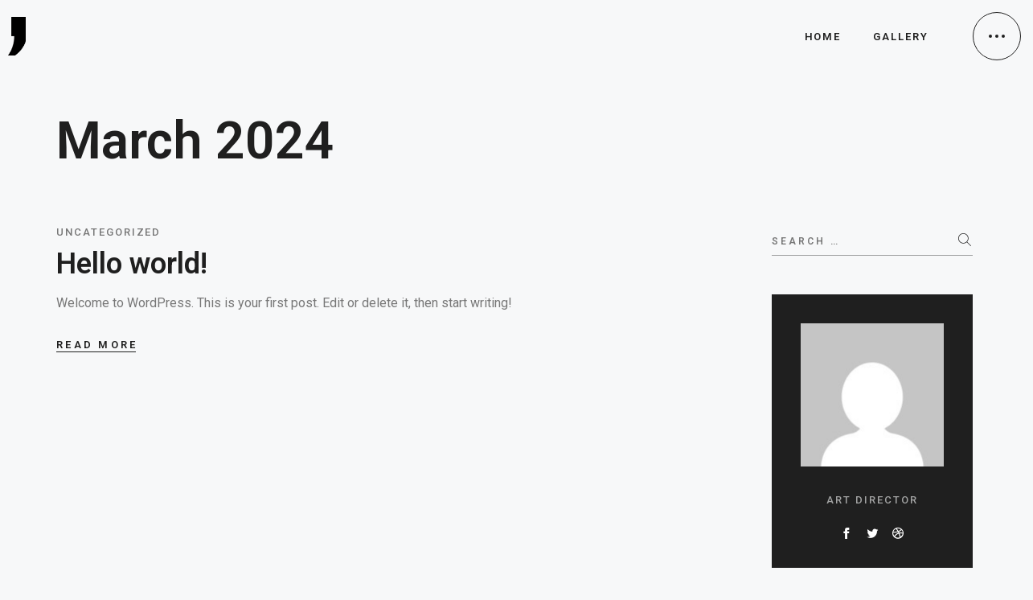

--- FILE ---
content_type: text/html; charset=UTF-8
request_url: https://selvish.com/index.php/2024/03/
body_size: 14493
content:
<!DOCTYPE html>
<html lang="en-US" >
<head>
    <meta charset="UTF-8">
    <meta name="viewport" content="width=device-width, initial-scale=1, minimum-scale=1">
    <meta http-equiv="X-UA-Compatible" content="ie=edge">
    <title>March 2024 &#8211; Selvish</title>
<meta name='robots' content='max-image-preview:large' />
<link rel='dns-prefetch' href='//fonts.googleapis.com' />
<link rel="alternate" type="application/rss+xml" title="Selvish &raquo; Feed" href="https://selvish.com/index.php/feed/" />
<link rel="alternate" type="application/rss+xml" title="Selvish &raquo; Comments Feed" href="https://selvish.com/index.php/comments/feed/" />
<script type="text/javascript">
window._wpemojiSettings = {"baseUrl":"https:\/\/s.w.org\/images\/core\/emoji\/14.0.0\/72x72\/","ext":".png","svgUrl":"https:\/\/s.w.org\/images\/core\/emoji\/14.0.0\/svg\/","svgExt":".svg","source":{"concatemoji":"https:\/\/selvish.com\/wp-includes\/js\/wp-emoji-release.min.js?ver=6.2"}};
/*! This file is auto-generated */
!function(e,a,t){var n,r,o,i=a.createElement("canvas"),p=i.getContext&&i.getContext("2d");function s(e,t){p.clearRect(0,0,i.width,i.height),p.fillText(e,0,0);e=i.toDataURL();return p.clearRect(0,0,i.width,i.height),p.fillText(t,0,0),e===i.toDataURL()}function c(e){var t=a.createElement("script");t.src=e,t.defer=t.type="text/javascript",a.getElementsByTagName("head")[0].appendChild(t)}for(o=Array("flag","emoji"),t.supports={everything:!0,everythingExceptFlag:!0},r=0;r<o.length;r++)t.supports[o[r]]=function(e){if(p&&p.fillText)switch(p.textBaseline="top",p.font="600 32px Arial",e){case"flag":return s("\ud83c\udff3\ufe0f\u200d\u26a7\ufe0f","\ud83c\udff3\ufe0f\u200b\u26a7\ufe0f")?!1:!s("\ud83c\uddfa\ud83c\uddf3","\ud83c\uddfa\u200b\ud83c\uddf3")&&!s("\ud83c\udff4\udb40\udc67\udb40\udc62\udb40\udc65\udb40\udc6e\udb40\udc67\udb40\udc7f","\ud83c\udff4\u200b\udb40\udc67\u200b\udb40\udc62\u200b\udb40\udc65\u200b\udb40\udc6e\u200b\udb40\udc67\u200b\udb40\udc7f");case"emoji":return!s("\ud83e\udef1\ud83c\udffb\u200d\ud83e\udef2\ud83c\udfff","\ud83e\udef1\ud83c\udffb\u200b\ud83e\udef2\ud83c\udfff")}return!1}(o[r]),t.supports.everything=t.supports.everything&&t.supports[o[r]],"flag"!==o[r]&&(t.supports.everythingExceptFlag=t.supports.everythingExceptFlag&&t.supports[o[r]]);t.supports.everythingExceptFlag=t.supports.everythingExceptFlag&&!t.supports.flag,t.DOMReady=!1,t.readyCallback=function(){t.DOMReady=!0},t.supports.everything||(n=function(){t.readyCallback()},a.addEventListener?(a.addEventListener("DOMContentLoaded",n,!1),e.addEventListener("load",n,!1)):(e.attachEvent("onload",n),a.attachEvent("onreadystatechange",function(){"complete"===a.readyState&&t.readyCallback()})),(e=t.source||{}).concatemoji?c(e.concatemoji):e.wpemoji&&e.twemoji&&(c(e.twemoji),c(e.wpemoji)))}(window,document,window._wpemojiSettings);
</script>
<style type="text/css">
img.wp-smiley,
img.emoji {
	display: inline !important;
	border: none !important;
	box-shadow: none !important;
	height: 1em !important;
	width: 1em !important;
	margin: 0 0.07em !important;
	vertical-align: -0.1em !important;
	background: none !important;
	padding: 0 !important;
}
</style>
	<link rel='stylesheet' id='wp-block-library-css' href='https://selvish.com/wp-includes/css/dist/block-library/style.min.css?ver=6.2' type='text/css' media='all' />
<link rel='stylesheet' id='thefuturblocks-style-css' href='https://selvish.com/wp-content/plugins/thefuturblocks/dist/style.css?ver=6.2' type='text/css' media='all' />
<link rel='stylesheet' id='wc-blocks-vendors-style-css' href='https://selvish.com/wp-content/plugins/woocommerce-2/packages/woocommerce-blocks/build/wc-blocks-vendors-style.css?ver=9.6.5' type='text/css' media='all' />
<link rel='stylesheet' id='wc-blocks-style-css' href='https://selvish.com/wp-content/plugins/woocommerce-2/packages/woocommerce-blocks/build/wc-blocks-style.css?ver=9.6.5' type='text/css' media='all' />
<link rel='stylesheet' id='classic-theme-styles-css' href='https://selvish.com/wp-includes/css/classic-themes.min.css?ver=6.2' type='text/css' media='all' />
<style id='global-styles-inline-css' type='text/css'>
body{--wp--preset--color--black: #1f1f1f;--wp--preset--color--cyan-bluish-gray: #abb8c3;--wp--preset--color--white: #fff;--wp--preset--color--pale-pink: #f78da7;--wp--preset--color--vivid-red: #cf2e2e;--wp--preset--color--luminous-vivid-orange: #ff6900;--wp--preset--color--luminous-vivid-amber: #fcb900;--wp--preset--color--light-green-cyan: #7bdcb5;--wp--preset--color--vivid-green-cyan: #00d084;--wp--preset--color--pale-cyan-blue: #8ed1fc;--wp--preset--color--vivid-cyan-blue: #0693e3;--wp--preset--color--vivid-purple: #9b51e0;--wp--preset--color--dark-grey: #777;--wp--preset--color--grey: #a3a4a4;--wp--preset--color--light-grey: #ccc;--wp--preset--color--white-smoke: #f7f8f9;--wp--preset--color--darksalmon: #d19675;--wp--preset--color--lightsalmon: #ecd5c7;--wp--preset--color--zumthor: #46b1b5;--wp--preset--color--lightzumthor: #cadcdc;--wp--preset--color--transparent: transparent;--wp--preset--gradient--vivid-cyan-blue-to-vivid-purple: linear-gradient(135deg,rgba(6,147,227,1) 0%,rgb(155,81,224) 100%);--wp--preset--gradient--light-green-cyan-to-vivid-green-cyan: linear-gradient(135deg,rgb(122,220,180) 0%,rgb(0,208,130) 100%);--wp--preset--gradient--luminous-vivid-amber-to-luminous-vivid-orange: linear-gradient(135deg,rgba(252,185,0,1) 0%,rgba(255,105,0,1) 100%);--wp--preset--gradient--luminous-vivid-orange-to-vivid-red: linear-gradient(135deg,rgba(255,105,0,1) 0%,rgb(207,46,46) 100%);--wp--preset--gradient--very-light-gray-to-cyan-bluish-gray: linear-gradient(135deg,rgb(238,238,238) 0%,rgb(169,184,195) 100%);--wp--preset--gradient--cool-to-warm-spectrum: linear-gradient(135deg,rgb(74,234,220) 0%,rgb(151,120,209) 20%,rgb(207,42,186) 40%,rgb(238,44,130) 60%,rgb(251,105,98) 80%,rgb(254,248,76) 100%);--wp--preset--gradient--blush-light-purple: linear-gradient(135deg,rgb(255,206,236) 0%,rgb(152,150,240) 100%);--wp--preset--gradient--blush-bordeaux: linear-gradient(135deg,rgb(254,205,165) 0%,rgb(254,45,45) 50%,rgb(107,0,62) 100%);--wp--preset--gradient--luminous-dusk: linear-gradient(135deg,rgb(255,203,112) 0%,rgb(199,81,192) 50%,rgb(65,88,208) 100%);--wp--preset--gradient--pale-ocean: linear-gradient(135deg,rgb(255,245,203) 0%,rgb(182,227,212) 50%,rgb(51,167,181) 100%);--wp--preset--gradient--electric-grass: linear-gradient(135deg,rgb(202,248,128) 0%,rgb(113,206,126) 100%);--wp--preset--gradient--midnight: linear-gradient(135deg,rgb(2,3,129) 0%,rgb(40,116,252) 100%);--wp--preset--duotone--dark-grayscale: url('#wp-duotone-dark-grayscale');--wp--preset--duotone--grayscale: url('#wp-duotone-grayscale');--wp--preset--duotone--purple-yellow: url('#wp-duotone-purple-yellow');--wp--preset--duotone--blue-red: url('#wp-duotone-blue-red');--wp--preset--duotone--midnight: url('#wp-duotone-midnight');--wp--preset--duotone--magenta-yellow: url('#wp-duotone-magenta-yellow');--wp--preset--duotone--purple-green: url('#wp-duotone-purple-green');--wp--preset--duotone--blue-orange: url('#wp-duotone-blue-orange');--wp--preset--font-size--small: 13px;--wp--preset--font-size--medium: 20px;--wp--preset--font-size--large: 36px;--wp--preset--font-size--x-large: 42px;--wp--preset--spacing--20: 0.44rem;--wp--preset--spacing--30: 0.67rem;--wp--preset--spacing--40: 1rem;--wp--preset--spacing--50: 1.5rem;--wp--preset--spacing--60: 2.25rem;--wp--preset--spacing--70: 3.38rem;--wp--preset--spacing--80: 5.06rem;--wp--preset--shadow--natural: 6px 6px 9px rgba(0, 0, 0, 0.2);--wp--preset--shadow--deep: 12px 12px 50px rgba(0, 0, 0, 0.4);--wp--preset--shadow--sharp: 6px 6px 0px rgba(0, 0, 0, 0.2);--wp--preset--shadow--outlined: 6px 6px 0px -3px rgba(255, 255, 255, 1), 6px 6px rgba(0, 0, 0, 1);--wp--preset--shadow--crisp: 6px 6px 0px rgba(0, 0, 0, 1);}:where(.is-layout-flex){gap: 0.5em;}body .is-layout-flow > .alignleft{float: left;margin-inline-start: 0;margin-inline-end: 2em;}body .is-layout-flow > .alignright{float: right;margin-inline-start: 2em;margin-inline-end: 0;}body .is-layout-flow > .aligncenter{margin-left: auto !important;margin-right: auto !important;}body .is-layout-constrained > .alignleft{float: left;margin-inline-start: 0;margin-inline-end: 2em;}body .is-layout-constrained > .alignright{float: right;margin-inline-start: 2em;margin-inline-end: 0;}body .is-layout-constrained > .aligncenter{margin-left: auto !important;margin-right: auto !important;}body .is-layout-constrained > :where(:not(.alignleft):not(.alignright):not(.alignfull)){max-width: var(--wp--style--global--content-size);margin-left: auto !important;margin-right: auto !important;}body .is-layout-constrained > .alignwide{max-width: var(--wp--style--global--wide-size);}body .is-layout-flex{display: flex;}body .is-layout-flex{flex-wrap: wrap;align-items: center;}body .is-layout-flex > *{margin: 0;}:where(.wp-block-columns.is-layout-flex){gap: 2em;}.has-black-color{color: var(--wp--preset--color--black) !important;}.has-cyan-bluish-gray-color{color: var(--wp--preset--color--cyan-bluish-gray) !important;}.has-white-color{color: var(--wp--preset--color--white) !important;}.has-pale-pink-color{color: var(--wp--preset--color--pale-pink) !important;}.has-vivid-red-color{color: var(--wp--preset--color--vivid-red) !important;}.has-luminous-vivid-orange-color{color: var(--wp--preset--color--luminous-vivid-orange) !important;}.has-luminous-vivid-amber-color{color: var(--wp--preset--color--luminous-vivid-amber) !important;}.has-light-green-cyan-color{color: var(--wp--preset--color--light-green-cyan) !important;}.has-vivid-green-cyan-color{color: var(--wp--preset--color--vivid-green-cyan) !important;}.has-pale-cyan-blue-color{color: var(--wp--preset--color--pale-cyan-blue) !important;}.has-vivid-cyan-blue-color{color: var(--wp--preset--color--vivid-cyan-blue) !important;}.has-vivid-purple-color{color: var(--wp--preset--color--vivid-purple) !important;}.has-black-background-color{background-color: var(--wp--preset--color--black) !important;}.has-cyan-bluish-gray-background-color{background-color: var(--wp--preset--color--cyan-bluish-gray) !important;}.has-white-background-color{background-color: var(--wp--preset--color--white) !important;}.has-pale-pink-background-color{background-color: var(--wp--preset--color--pale-pink) !important;}.has-vivid-red-background-color{background-color: var(--wp--preset--color--vivid-red) !important;}.has-luminous-vivid-orange-background-color{background-color: var(--wp--preset--color--luminous-vivid-orange) !important;}.has-luminous-vivid-amber-background-color{background-color: var(--wp--preset--color--luminous-vivid-amber) !important;}.has-light-green-cyan-background-color{background-color: var(--wp--preset--color--light-green-cyan) !important;}.has-vivid-green-cyan-background-color{background-color: var(--wp--preset--color--vivid-green-cyan) !important;}.has-pale-cyan-blue-background-color{background-color: var(--wp--preset--color--pale-cyan-blue) !important;}.has-vivid-cyan-blue-background-color{background-color: var(--wp--preset--color--vivid-cyan-blue) !important;}.has-vivid-purple-background-color{background-color: var(--wp--preset--color--vivid-purple) !important;}.has-black-border-color{border-color: var(--wp--preset--color--black) !important;}.has-cyan-bluish-gray-border-color{border-color: var(--wp--preset--color--cyan-bluish-gray) !important;}.has-white-border-color{border-color: var(--wp--preset--color--white) !important;}.has-pale-pink-border-color{border-color: var(--wp--preset--color--pale-pink) !important;}.has-vivid-red-border-color{border-color: var(--wp--preset--color--vivid-red) !important;}.has-luminous-vivid-orange-border-color{border-color: var(--wp--preset--color--luminous-vivid-orange) !important;}.has-luminous-vivid-amber-border-color{border-color: var(--wp--preset--color--luminous-vivid-amber) !important;}.has-light-green-cyan-border-color{border-color: var(--wp--preset--color--light-green-cyan) !important;}.has-vivid-green-cyan-border-color{border-color: var(--wp--preset--color--vivid-green-cyan) !important;}.has-pale-cyan-blue-border-color{border-color: var(--wp--preset--color--pale-cyan-blue) !important;}.has-vivid-cyan-blue-border-color{border-color: var(--wp--preset--color--vivid-cyan-blue) !important;}.has-vivid-purple-border-color{border-color: var(--wp--preset--color--vivid-purple) !important;}.has-vivid-cyan-blue-to-vivid-purple-gradient-background{background: var(--wp--preset--gradient--vivid-cyan-blue-to-vivid-purple) !important;}.has-light-green-cyan-to-vivid-green-cyan-gradient-background{background: var(--wp--preset--gradient--light-green-cyan-to-vivid-green-cyan) !important;}.has-luminous-vivid-amber-to-luminous-vivid-orange-gradient-background{background: var(--wp--preset--gradient--luminous-vivid-amber-to-luminous-vivid-orange) !important;}.has-luminous-vivid-orange-to-vivid-red-gradient-background{background: var(--wp--preset--gradient--luminous-vivid-orange-to-vivid-red) !important;}.has-very-light-gray-to-cyan-bluish-gray-gradient-background{background: var(--wp--preset--gradient--very-light-gray-to-cyan-bluish-gray) !important;}.has-cool-to-warm-spectrum-gradient-background{background: var(--wp--preset--gradient--cool-to-warm-spectrum) !important;}.has-blush-light-purple-gradient-background{background: var(--wp--preset--gradient--blush-light-purple) !important;}.has-blush-bordeaux-gradient-background{background: var(--wp--preset--gradient--blush-bordeaux) !important;}.has-luminous-dusk-gradient-background{background: var(--wp--preset--gradient--luminous-dusk) !important;}.has-pale-ocean-gradient-background{background: var(--wp--preset--gradient--pale-ocean) !important;}.has-electric-grass-gradient-background{background: var(--wp--preset--gradient--electric-grass) !important;}.has-midnight-gradient-background{background: var(--wp--preset--gradient--midnight) !important;}.has-small-font-size{font-size: var(--wp--preset--font-size--small) !important;}.has-medium-font-size{font-size: var(--wp--preset--font-size--medium) !important;}.has-large-font-size{font-size: var(--wp--preset--font-size--large) !important;}.has-x-large-font-size{font-size: var(--wp--preset--font-size--x-large) !important;}
.wp-block-navigation a:where(:not(.wp-element-button)){color: inherit;}
:where(.wp-block-columns.is-layout-flex){gap: 2em;}
.wp-block-pullquote{font-size: 1.5em;line-height: 1.6;}
</style>
<link rel='stylesheet' id='contact-form-7-css' href='https://selvish.com/wp-content/plugins/contact-form-7/styles.css?ver=3.1.2' type='text/css' media='all' />
<link rel='stylesheet' id='thefutur-widgets-stylesheet-css' href='https://selvish.com/wp-content/plugins/thefutur-widgets/dist/assets/css/bundle.css?ver=1.0.0' type='text/css' media='all' />
<style id='woocommerce-inline-inline-css' type='text/css'>
.woocommerce form .form-row .required { visibility: visible; }
</style>
<link rel='stylesheet' id='thefutur-stylesheet-css' href='https://selvish.com/wp-content/themes/thefutur/dist/assets/css/bundle.css?ver=1.0.0' type='text/css' media='all' />
<style id='thefutur-stylesheet-inline-css' type='text/css'>
body {font-family: Roboto;font-weight: 400;} h1,h2,h3,h4,h5,h6 {font-family: Roboto;font-weight: 600;} .secondary-nav .menu > .menu-item > a {font-size: 80px;} .secondary-nav .menu > .menu-item .sub-menu .menu-item a {font-size: 32px;} .c-header__logo img, .c-header-sticky__logo img {max-height: 48px;} .c-navigation__popup-logo img {max-height: 48px;} h1, h2, h3, h4, h5, h6, a, .c-header__logo, .c-post__readmore {color: #1f1f1f;} body {color: #777;} button, input[type="submit"] {background-color: #1f1f1f;color: #fff;} .c-header.c-header--bg-light, .c-header-sticky.c-header--bg-light {background-color: #f7f8f9;} .c-header.c-header--bg-dark, .c-header-sticky.c-header--bg-dark {background-color: #1f1f1f;} .header-nav .menu > .menu-item > a, .c-navigation-woocommerce__account a, .c-navigation-woocommerce__cart-link, .c-navigation-woocommerce.c-navigation-woocommerce--light .c-navigation-woocommerce__cart-count {color: #1f1f1f;} .c-navigation__button {border-color: #1f1f1f;} .c-navigation__button-dots span, .c-navigation__button-lines span, .c-navigation__button.c-navigation__button--fill, .c-navigation__button.c-navigation__button--light.c-navigation__button--fill .c-navigation__button-dots span, .c-navigation__button.c-navigation__button--light.c-navigation__button--fill .c-navigation__button-lines span {background-color: #1f1f1f;} .header-nav.header-nav--light .menu > .menu-item > a, .c-navigation-woocommerce.c-navigation-woocommerce--light .c-navigation-woocommerce__account a, .c-navigation-woocommerce.c-navigation-woocommerce--light .c-navigation-woocommerce__cart-link {color: #fff;} .c-navigation__button.c-navigation__button--light {border-color: #fff;} .c-navigation__button.c-navigation__button--light .c-navigation__button-dots span, .c-navigation__button.c-navigation__button--light .c-navigation__button-lines span, .c-navigation__button.c-navigation__button--light.c-navigation__button--fill, .c-navigation__button.c-navigation__button--fill .c-navigation__button-dots span, .c-navigation__button.c-navigation__button--fill .c-navigation__button-lines span, .c-navigation-woocommerce.c-navigation-woocommerce--light .c-navigation-woocommerce__cart-count {background-color: #fff;} .header-nav .menu > .menu-item > .sub-menu, .header-nav .menu > .menu-item:not(.mega) .sub-menu .sub-menu, .c-navigation-woocommerce__cart-inner, .c-mini-cart__buttons .c-mini-cart__button--white:hover {background-color: #1f1f1f;} .c-mini-cart__buttons .c-mini-cart__button--light:hover, .c-mini-cart__buttons .c-mini-cart__button--white {background-color: #fff;} .header-nav .menu > .menu-item:not(.mega) .sub-menu .menu-item a, .header-nav .menu > .menu-item.mega > .sub-menu > .menu-item > .sub-menu .menu-item a {color: #f7f8f9;} .header-nav .menu > .menu-item.mega > .sub-menu > .menu-item > a, .c-mini-cart__item-title a, .c-mini-cart__item-remove:hover, .c-mini-cart__subtotal-amount, .c-mini-cart__buttons .c-mini-cart__button--light, .c-mini-cart__buttons .c-mini-cart__button--white:hover {color: #fff;} .c-mini-cart__buttons .c-mini-cart__button {border-color: #fff;} .c-mini-cart__item-quantity, .c-mini-cart__item-remove, .c-mini-cart__subtotal-name {color: #a3a4a4;} .c-cursor, .c-cursor__after, .c-cursor__before {border-color: #1f1f1f;} .c-cursor.c-cursor--light, .c-cursor.c-cursor--light .c-cursor__after, .c-cursor.c-cursor--light .c-cursor__before {border-color: #fff;} .c-loader__second, .c-loader__third {background-color: #1f1f1f;} .c-loader__first, .c-loader__second-separator {background-color: #f7f8f9;} .c-loader__second-perc {color: #f7f8f9;} .c-navigation__popup {background-color: #1f1f1f;} .c-navigation__popup-button {border-color: #fff;} .c-navigation__popup-button-lines span {background-color: #fff;} .c-navigation__contacts-item h5, .c-navigation__address:hover, .c-navigation__email:hover, .c-navigation__phone:hover, .social-nav .menu > .menu-item > a:hover, .secondary-nav .menu > .menu-item > a, .secondary-nav .menu > .menu-item .sub-menu .menu-item a, .mob-nav .menu > .menu-item > a, .mob-nav .menu > .menu-item .sub-menu .menu-item a {color: #fff;} .c-navigation__contacts a, .social-nav .menu > .menu-item > a, .secondary-nav .menu > .menu-item .sub-menu .menu-item a:hover, .mob-nav .menu > .menu-item .sub-menu .menu-item a:hover {color: #a3a4a4;} .secondary-nav .menu > .menu-item > a.open, .secondary-nav .menu > .menu-item > a:hover, .secondary-nav .menu > .menu-item.current-menu-parent > a, .secondary-nav .menu > .menu-item.current-menu-ancestor > a, .secondary-nav .menu > .menu-item.current-menu-item > a, .mob-nav .menu > .menu-item > a:hover, .mob-nav .menu > .menu-item.current-menu-item > a, .mob-nav .menu > .menu-item.current-menu-ancestor > a, .mob-nav .menu > .menu-item.current-menu-parent > a, .mob-nav .menu > .menu-item > a.open {color: #777;} .c-footer, .c-site-info, #footer {background-color: #1f1f1f;} .c-footer-widget, .c-footer-widget > h5, .c-footer-widget.widget_search .c-search-form__field, .c-footer-widget .thefutur-subscribe-form input[type="email"], .c-footer-widget.widget_search .c-search-form__button .thefutur-icons, .c-footer-widget .thefutur-subscribe-form .thefutur-icons, .thefutur-contacts-widget .thefutur-contacts-widget__item--address > a:hover, .thefutur-contacts-widget .thefutur-contacts-widget__item--email > a:hover, .c-site-info__text a:hover, .c-site-info__top-holder:hover > span, .footer-nav .menu > .menu-item > a:hover, .thefutur-contacts-widget .thefutur-contacts-widget__item--phone > a:hover {color: #fff;} .c-footer .thefutur-subscribe-form input[type="email"]:focus, .c-footer-widget.widget_search .c-search-form__field:focus {border-color: #fff;} .thefutur-subscribe-form input[type="email"]::placeholder, .c-footer-widget.widget_search .c-search-form__field::placeholder, .thefutur-contacts-widget .thefutur-contacts-widget__item--address > a, .thefutur-contacts-widget .thefutur-contacts-widget__item--email > a, .c-site-info__text, .c-site-info__text a, .c-site-info__top-holder, .footer-nav .menu > .menu-item > a, .thefutur-contacts-widget .thefutur-contacts-widget__item--phone > a {color: #a3a4a4;} .c-footer .thefutur-subscribe-form input[type="email"], .c-footer-widget.widget_search .c-search-form__field {border-color: #a3a4a4;} .c-portfolio__header-wrapper.header-animation, .c-portfolio__header-wrapper.header-animation.hover-oa .c-portfolio__header::before {background-color: #1f1f1f;} .c-portfolio__archive-wrapper .c-portfolio__cats a, .c-portfolio__header-wrapper.header-animation .c-portfolio__cats a {color: #a3a4a4;} .c-portfolio__archive-wrapper .c-portfolio__title, .c-portfolio__header-wrapper.header-animation .c-portfolio__title {color: #fff;} .c-portfolio__loadmore-link {background-color: #f7f8f9;border-color: #1f1f1f;} .c-portfolio__loadmore-before {background-color: #1f1f1f;color: #fff;} .c-portfolio__loadmore-link .c-portfolio__loadmore-text, .c-portfolio__loadmore-link .c-portfolio__loadmore-text--altered {color: #1f1f1f;} .c-portfolio__filter-button span {color: #1f1f1f;} 
</style>
<link rel='stylesheet' id='thefutur-woo-stylesheet-css' href='https://selvish.com/wp-content/themes/thefutur/dist/assets/css/woo.css?ver=1.0.0' type='text/css' media='all' />
<link rel='stylesheet' id='thefutur-fonts-css' href='https://fonts.googleapis.com/css?family=Roboto%3A300%2C400%2C500%2C600%2C700%7CRoboto%3A300%2C400%2C500%2C600%2C700&#038;display=swap&#038;ver=1.0.0' type='text/css' media='all' />
<script type='text/javascript' src='https://selvish.com/wp-includes/js/jquery/jquery.min.js?ver=3.6.3' id='jquery-core-js'></script>
<script type='text/javascript' src='https://selvish.com/wp-includes/js/jquery/jquery-migrate.min.js?ver=3.4.0' id='jquery-migrate-js'></script>
<link rel="https://api.w.org/" href="https://selvish.com/index.php/wp-json/" /><link rel="EditURI" type="application/rsd+xml" title="RSD" href="https://selvish.com/xmlrpc.php?rsd" />
<link rel="wlwmanifest" type="application/wlwmanifest+xml" href="https://selvish.com/wp-includes/wlwmanifest.xml" />
<meta name="generator" content="WordPress 6.2" />
<meta name="generator" content="WooCommerce 7.5.0" />
	<noscript><style>.woocommerce-product-gallery{ opacity: 1 !important; }</style></noscript>
	<link rel="icon" href="https://selvish.com/wp-content/uploads/2024/04/cropped-FAV_BLACK32-32x32.png" sizes="32x32" />
<link rel="icon" href="https://selvish.com/wp-content/uploads/2024/04/cropped-FAV_BLACK32-192x192.png" sizes="192x192" />
<link rel="apple-touch-icon" href="https://selvish.com/wp-content/uploads/2024/04/cropped-FAV_BLACK32-180x180.png" />
<meta name="msapplication-TileImage" content="https://selvish.com/wp-content/uploads/2024/04/cropped-FAV_BLACK32-270x270.png" />
</head>
<body class="archive date wp-custom-logo wp-embed-responsive theme-thefutur woocommerce-no-js">
    <svg xmlns="http://www.w3.org/2000/svg" viewbox="0 0 0 0" width="0" height="0" focusable="false" role="none" style="visibility: hidden; position: absolute; left: -9999px; overflow: hidden;" ><defs><filter id="wp-duotone-dark-grayscale"><fecolormatrix color-interpolation-filters="sRGB" type="matrix" values=" .299 .587 .114 0 0 .299 .587 .114 0 0 .299 .587 .114 0 0 .299 .587 .114 0 0 " /><fecomponenttransfer color-interpolation-filters="sRGB" ><fefuncr type="table" tablevalues="0 0.49803921568627" /><fefuncg type="table" tablevalues="0 0.49803921568627" /><fefuncb type="table" tablevalues="0 0.49803921568627" /><fefunca type="table" tablevalues="1 1" /></fecomponenttransfer><fecomposite in2="SourceGraphic" operator="in" /></filter></defs></svg><svg xmlns="http://www.w3.org/2000/svg" viewbox="0 0 0 0" width="0" height="0" focusable="false" role="none" style="visibility: hidden; position: absolute; left: -9999px; overflow: hidden;" ><defs><filter id="wp-duotone-grayscale"><fecolormatrix color-interpolation-filters="sRGB" type="matrix" values=" .299 .587 .114 0 0 .299 .587 .114 0 0 .299 .587 .114 0 0 .299 .587 .114 0 0 " /><fecomponenttransfer color-interpolation-filters="sRGB" ><fefuncr type="table" tablevalues="0 1" /><fefuncg type="table" tablevalues="0 1" /><fefuncb type="table" tablevalues="0 1" /><fefunca type="table" tablevalues="1 1" /></fecomponenttransfer><fecomposite in2="SourceGraphic" operator="in" /></filter></defs></svg><svg xmlns="http://www.w3.org/2000/svg" viewbox="0 0 0 0" width="0" height="0" focusable="false" role="none" style="visibility: hidden; position: absolute; left: -9999px; overflow: hidden;" ><defs><filter id="wp-duotone-purple-yellow"><fecolormatrix color-interpolation-filters="sRGB" type="matrix" values=" .299 .587 .114 0 0 .299 .587 .114 0 0 .299 .587 .114 0 0 .299 .587 .114 0 0 " /><fecomponenttransfer color-interpolation-filters="sRGB" ><fefuncr type="table" tablevalues="0.54901960784314 0.98823529411765" /><fefuncg type="table" tablevalues="0 1" /><fefuncb type="table" tablevalues="0.71764705882353 0.25490196078431" /><fefunca type="table" tablevalues="1 1" /></fecomponenttransfer><fecomposite in2="SourceGraphic" operator="in" /></filter></defs></svg><svg xmlns="http://www.w3.org/2000/svg" viewbox="0 0 0 0" width="0" height="0" focusable="false" role="none" style="visibility: hidden; position: absolute; left: -9999px; overflow: hidden;" ><defs><filter id="wp-duotone-blue-red"><fecolormatrix color-interpolation-filters="sRGB" type="matrix" values=" .299 .587 .114 0 0 .299 .587 .114 0 0 .299 .587 .114 0 0 .299 .587 .114 0 0 " /><fecomponenttransfer color-interpolation-filters="sRGB" ><fefuncr type="table" tablevalues="0 1" /><fefuncg type="table" tablevalues="0 0.27843137254902" /><fefuncb type="table" tablevalues="0.5921568627451 0.27843137254902" /><fefunca type="table" tablevalues="1 1" /></fecomponenttransfer><fecomposite in2="SourceGraphic" operator="in" /></filter></defs></svg><svg xmlns="http://www.w3.org/2000/svg" viewbox="0 0 0 0" width="0" height="0" focusable="false" role="none" style="visibility: hidden; position: absolute; left: -9999px; overflow: hidden;" ><defs><filter id="wp-duotone-midnight"><fecolormatrix color-interpolation-filters="sRGB" type="matrix" values=" .299 .587 .114 0 0 .299 .587 .114 0 0 .299 .587 .114 0 0 .299 .587 .114 0 0 " /><fecomponenttransfer color-interpolation-filters="sRGB" ><fefuncr type="table" tablevalues="0 0" /><fefuncg type="table" tablevalues="0 0.64705882352941" /><fefuncb type="table" tablevalues="0 1" /><fefunca type="table" tablevalues="1 1" /></fecomponenttransfer><fecomposite in2="SourceGraphic" operator="in" /></filter></defs></svg><svg xmlns="http://www.w3.org/2000/svg" viewbox="0 0 0 0" width="0" height="0" focusable="false" role="none" style="visibility: hidden; position: absolute; left: -9999px; overflow: hidden;" ><defs><filter id="wp-duotone-magenta-yellow"><fecolormatrix color-interpolation-filters="sRGB" type="matrix" values=" .299 .587 .114 0 0 .299 .587 .114 0 0 .299 .587 .114 0 0 .299 .587 .114 0 0 " /><fecomponenttransfer color-interpolation-filters="sRGB" ><fefuncr type="table" tablevalues="0.78039215686275 1" /><fefuncg type="table" tablevalues="0 0.94901960784314" /><fefuncb type="table" tablevalues="0.35294117647059 0.47058823529412" /><fefunca type="table" tablevalues="1 1" /></fecomponenttransfer><fecomposite in2="SourceGraphic" operator="in" /></filter></defs></svg><svg xmlns="http://www.w3.org/2000/svg" viewbox="0 0 0 0" width="0" height="0" focusable="false" role="none" style="visibility: hidden; position: absolute; left: -9999px; overflow: hidden;" ><defs><filter id="wp-duotone-purple-green"><fecolormatrix color-interpolation-filters="sRGB" type="matrix" values=" .299 .587 .114 0 0 .299 .587 .114 0 0 .299 .587 .114 0 0 .299 .587 .114 0 0 " /><fecomponenttransfer color-interpolation-filters="sRGB" ><fefuncr type="table" tablevalues="0.65098039215686 0.40392156862745" /><fefuncg type="table" tablevalues="0 1" /><fefuncb type="table" tablevalues="0.44705882352941 0.4" /><fefunca type="table" tablevalues="1 1" /></fecomponenttransfer><fecomposite in2="SourceGraphic" operator="in" /></filter></defs></svg><svg xmlns="http://www.w3.org/2000/svg" viewbox="0 0 0 0" width="0" height="0" focusable="false" role="none" style="visibility: hidden; position: absolute; left: -9999px; overflow: hidden;" ><defs><filter id="wp-duotone-blue-orange"><fecolormatrix color-interpolation-filters="sRGB" type="matrix" values=" .299 .587 .114 0 0 .299 .587 .114 0 0 .299 .587 .114 0 0 .299 .587 .114 0 0 " /><fecomponenttransfer color-interpolation-filters="sRGB" ><fefuncr type="table" tablevalues="0.098039215686275 1" /><fefuncg type="table" tablevalues="0 0.66274509803922" /><fefuncb type="table" tablevalues="0.84705882352941 0.41960784313725" /><fefunca type="table" tablevalues="1 1" /></fecomponenttransfer><fecomposite in2="SourceGraphic" operator="in" /></filter></defs></svg>    <a class="u-skip-link" href="#content">Skip to content</a>
    <header role="banner">
                            <div class="c-header-sticky c-header--bg-light">
        <div class="o-container u-flex u-align-justify u-align-middle u-bor-b">
            <div class="c-header__logo-wrapper">
                <div class="c-header__logo">
                    <a href="https://selvish.com/" class="custom-logo-link" rel="home"><img width="40" height="87" src="https://selvish.com/wp-content/uploads/2024/04/cropped-selvish_coma_dark.png" class="custom-logo" alt="Selvish" decoding="async" /></a>                </div>
            </div>
            <div class="c-navigation c-navigation--right">
                <nav class="header-nav" role="navigation" aria-label="Main Navigation"><div class="menu-main-menu-container"><ul id="menu-main-menu" class="menu"><li id="menu-item-12444" class="menu-item menu-item-type-post_type menu-item-object-page menu-item-home menu-item-12444"><a href="https://selvish.com/"><span class="item-title">Home</span></a></li>
<li id="menu-item-12082" class="menu-item menu-item-type-post_type_archive menu-item-object-thefutur-portfolio menu-item-12082"><a href="https://selvish.com/index.php/portfolio/"><span class="item-title">Gallery</span></a></li>
</ul></div></nav>            </div>
                        <div class="c-navigation__button-wrapper"><div class="c-navigation__button c-navigation__button--empty"><div class="c-navigation__button-holder"><div class="c-navigation__button-dots"><span></span><span></span><span></span></div><div class="c-navigation__button-lines"><span></span><span></span></div></div></div></div>        </div>
    </div>
            <div class="c-header c-header--bg-light">
        <div class="o-container u-flex u-align-justify u-align-middle">
            <div class="c-header__logo-wrapper">
                <div class="c-header__logo">
                    <a href="https://selvish.com/" class="custom-logo-link" rel="home"><img width="40" height="87" src="https://selvish.com/wp-content/uploads/2024/04/cropped-selvish_coma_dark.png" class="custom-logo" alt="Selvish" decoding="async" /></a>                </div>
            </div>
            <div class="c-navigation c-navigation--right">
                <nav class="header-nav" role="navigation" aria-label="Main Navigation"><div class="menu-main-menu-container"><ul id="menu-main-menu-2" class="menu"><li class="menu-item menu-item-type-post_type menu-item-object-page menu-item-home menu-item-12444"><a href="https://selvish.com/"><span class="item-title">Home</span></a></li>
<li class="menu-item menu-item-type-post_type_archive menu-item-object-thefutur-portfolio menu-item-12082"><a href="https://selvish.com/index.php/portfolio/"><span class="item-title">Gallery</span></a></li>
</ul></div></nav>                <div class="c-navigation__popup">
    <div class="c-navigation__popup-wrapper">
        <div class="c-navigation__popup-holder">
            <div class="o-container">
                <div class="c-navigation__popup-header">
                    <div class="c-navigation__popup-logo-wrapper">
                        <div class="c-navigation__popup-logo">
                        <a href="https://selvish.com/" rel="home"><img src="https://selvish.com/wp-content/uploads/2024/04/cropped-selvish_coma_light.png" alt=""></a>                        </div>
                    </div>
                    <div class="c-navigation__popup-button-wrapper">
                        <div class="c-navigation__popup-button">
                            <div class="c-navigation__popup-button-holder">
                                <div class="c-navigation__popup-button-dots">
                                    <span></span>
                                    <span></span>
                                    <span></span>
                                </div>
                                <div class="c-navigation__popup-button-lines">
                                    <span></span>
                                    <span></span>
                                </div>
                            </div>
                        </div>
                    </div>
                </div>
            </div>
            <div class="c-navigation__popup-content c-navigation__popup-content--center">
                
<div class="c-navigation__contacts">
    <div class="c-navigation__contacts-item contacts-item--first">
        <h5>Headquarter</h5>        <a class="c-navigation__address" href="#" target="_blank">
        <span class="c-navigation__address-line-one">INDONESIA</span><br><span class="c-navigation__address-line-two">info@selvish.com</span>        </a>
            </div>
    <div class="c-navigation__contacts-item contacts-item--second">
        <h5>Marketing Team</h5>        <a class="c-navigation__address" href="#" target="_blank" rel="noreferrer noopener">
        <span class="c-navigation__address-line-one">+628111260109</span><br>        </a>
            </div>

        <div class="c-navigation__social">
        <nav class="social-nav" role="navigation" aria-label="Social Navigation">
            <div class="menu-social-menu-container"><ul id="menu-social-menu" class="menu"><li id="menu-item-1748" class="menu-item menu-item-type-custom menu-item-object-custom menu-item-1748"><a href="https://twitter.com/SELVISh_">TWITTER</a></li>
<li id="menu-item-1750" class="menu-item menu-item-type-custom menu-item-object-custom menu-item-1750"><a href="https://www.instagram.com/selvish_/">INSTAGRAM</a></li>
</ul></div>        </nav>
    </div>
    </div>                                    <div class="c-navigation__secondary">
                        <nav class="secondary-nav" role="navigation" aria-label="Secondary Navigation">
                            <div class="menu-main-menu-container"><ul id="menu-main-menu-4" class="menu"><li class="menu-item menu-item-type-post_type menu-item-object-page menu-item-home menu-item-12444"><a href="https://selvish.com/"><span class="item-title">Home</span></a></li>
<li class="menu-item menu-item-type-post_type_archive menu-item-object-thefutur-portfolio menu-item-12082"><a href="https://selvish.com/index.php/portfolio/"><span class="item-title">Gallery</span></a></li>
</ul></div>                        </nav>
                    </div>
                                                    <div class="c-navigation__mob">
                        <nav class="mob-nav" role="navigation" aria-label="Mobile Navigation">
                            <div class="menu-main-menu-container"><ul id="menu-main-menu-5" class="menu"><li class="menu-item menu-item-type-post_type menu-item-object-page menu-item-home menu-item-12444"><a href="https://selvish.com/"><span class="item-title">Home</span></a></li>
<li class="menu-item menu-item-type-post_type_archive menu-item-object-thefutur-portfolio menu-item-12082"><a href="https://selvish.com/index.php/portfolio/"><span class="item-title">Gallery</span></a></li>
</ul></div>                        </nav>
                    </div>
                            </div>
        </div>
    </div>
</div>            </div>
                        <div class="c-navigation__button-wrapper"><div class="c-navigation__button c-navigation__button--empty"><div class="c-navigation__button-holder"><div class="c-navigation__button-dots"><span></span><span></span><span></span></div><div class="c-navigation__button-lines"><span></span><span></span></div></div></div></div>        </div>
    </div>

    </header>

    <div id="content"><div class="o-main-container u-padding-top-90 u-padding-bottom-90">
	        <div class="o-container o-posts o-container--reveal">
        <div class="o-row">
            <div class="o-row__column o-row__column--span-12">
                <div class="c-post-archive__title">
                    <h2><span>March 2024</span></h2>                </div>
            </div>
        </div>
        <div class="o-row">  
            <div class="o-row__column o-row__column--span-12@small o-row__column--span-12@medium o-row__column--span-9@large">
                <main role="main">
                    <div class="c-post__wrapper">
                                        <article class="c-post post-1 post type-post status-publish format-standard hentry category-uncategorized">
    <div class="c-post__inner classic">
                
        <div class="c-post__content-wrapper">
        <div class="c-post__header">
                <div class="c-post__meta-cats"><a href="https://selvish.com/index.php/category/uncategorized/"><span>Uncategorized</span></a></div>        <h3 class="c-post__title">
            <a href="https://selvish.com/index.php/2024/03/29/hello-world/" title="Hello world!">
                                Hello world!            </a>
        </h3>
    </div>        
                    <div class="c-post__excerpt">
                <p>Welcome to WordPress. This is your first post. Edit or delete it, then start writing!</p>
                <div class="c-post__readmore"><a href="https://selvish.com/index.php/2024/03/29/hello-world/" title="Hello world!">Read More <span class="u-screen-reader-text">About Hello world!</span></a></div>            </div>
                </div>
    </div>
</article>                                    </div>
                </main>
            </div>
                            <div class="o-row__column o-row__column--span-12@small o-row__column--span-12@medium o-row__column--span-3@large">
                    <div class="c-sidebar">
	<aside role="complementary">
	    <section id="search-1" class="c-sidebar-widget widget_search"><form role="search" method="get" class="c-search-form" action="https://selvish.com/">
    <label class="c-search-form__label">
        <span class="screen-reader-text">Search for:</span>
        <input type="search" class="c-search-form__field" placeholder="Search &hellip;" value="" name="s" />
    </label>
    <button class="c-search-form__button" type="submit"><span class="u-screen-reader-text">Search</span><span class="thefutur-icons thefutur-icons__search-thin"></span></button>
</form></section><section id="thefutur_author_info_widget-1" class="c-sidebar-widget widget_thefutur_author_info_widget"><div class="thefutur-author-info-widget"><div class="thefutur-author-info-widget__avatar"><a href="https://selvish.com/index.php/author/"><img alt='' src='https://secure.gravatar.com/avatar/?s=180&#038;d=mm&#038;r=g' srcset='https://secure.gravatar.com/avatar/?s=360&#038;d=mm&#038;r=g 2x' class='avatar avatar-180 photo avatar-default' height='180' width='180' decoding='async'/></a></div><div class="thefutur-author-info-widget__content"><h5><a href="https://selvish.com/index.php/author/"></a></h5><span class="thefutur-author-info-widget__info">ART DIRECTOR</span><div class="thefutur-author-info-widget__social"><a target="_blank" href="#"><span class="thefutur-icons thefutur-icons__facebook"></span></a><a target="_blank" href="#"><span class="thefutur-icons thefutur-icons__twitter"></span></a><a target="_blank" href="#"><span class="thefutur-icons thefutur-icons__dribbble"></span></a></div></div></div></section><section id="categories-2" class="c-sidebar-widget widget_categories"><h5>Categories</h5>
			<ul>
					<li class="cat-item cat-item-17"><a href="https://selvish.com/index.php/category/application/">Application</a>
</li>
	<li class="cat-item cat-item-18"><a href="https://selvish.com/index.php/category/branding/">Branding</a>
</li>
	<li class="cat-item cat-item-19"><a href="https://selvish.com/index.php/category/business/">Business</a>
</li>
	<li class="cat-item cat-item-20"><a href="https://selvish.com/index.php/category/illustration/">Illustration</a>
</li>
	<li class="cat-item cat-item-21"><a href="https://selvish.com/index.php/category/marketing/">Marketing</a>
</li>
	<li class="cat-item cat-item-1"><a href="https://selvish.com/index.php/category/uncategorized/">Uncategorized</a>
</li>
			</ul>

			</section><section id="thefutur_mst_recent_widget-1" class="c-sidebar-widget widget_thefutur_mst_recent_widget"><h5>Popular Posts</h5><div class="thefutur-mst-recent-widget"><div class="thefutur-mst-recent-widget__inner"><div class="thefutur-mst-recent-widget__thumbnail"><a href="https://selvish.com/index.php/2020/09/01/shopping-habbits-are-changing/"><img width="1280" height="800" src="https://selvish.com/wp-content/uploads/2020/09/blog_9.jpg" class="attachment-post-thumbnail size-post-thumbnail wp-post-image" alt="" decoding="async" srcset="https://selvish.com/wp-content/uploads/2020/09/blog_9.jpg 1280w, https://selvish.com/wp-content/uploads/2020/09/blog_9-600x375.jpg 600w, https://selvish.com/wp-content/uploads/2020/09/blog_9-300x188.jpg 300w, https://selvish.com/wp-content/uploads/2020/09/blog_9-1024x640.jpg 1024w, https://selvish.com/wp-content/uploads/2020/09/blog_9-768x480.jpg 768w, https://selvish.com/wp-content/uploads/2020/09/blog_9-1200x750.jpg 1200w" sizes="(max-width: 1340px) calc(100vw + 1.25rem*2 + 0.625rem*2), 1280px" /></a></div><div class="thefutur-mst-recent-widget__text"><a class="thefutur-mst-recent-widget__text-date" href="https://selvish.com/index.php/2020/09/">Sep 1, 2020</a><a class="thefutur-mst-recent-widget__text-title" href="https://selvish.com/index.php/2020/09/01/shopping-habbits-are-changing/">Shopping Habbits are Changing</a></div></div><div class="thefutur-mst-recent-widget__inner"><div class="thefutur-mst-recent-widget__thumbnail"><a href="https://selvish.com/index.php/2020/09/01/creating-simple-clean-design/"><img width="1280" height="800" src="https://selvish.com/wp-content/uploads/2020/09/blog_2.jpg" class="attachment-post-thumbnail size-post-thumbnail wp-post-image" alt="" decoding="async" srcset="https://selvish.com/wp-content/uploads/2020/09/blog_2.jpg 1280w, https://selvish.com/wp-content/uploads/2020/09/blog_2-600x375.jpg 600w, https://selvish.com/wp-content/uploads/2020/09/blog_2-300x188.jpg 300w, https://selvish.com/wp-content/uploads/2020/09/blog_2-1024x640.jpg 1024w, https://selvish.com/wp-content/uploads/2020/09/blog_2-768x480.jpg 768w, https://selvish.com/wp-content/uploads/2020/09/blog_2-1200x750.jpg 1200w" sizes="(max-width: 1340px) calc(100vw + 1.25rem*2 + 0.625rem*2), 1280px" /></a></div><div class="thefutur-mst-recent-widget__text"><a class="thefutur-mst-recent-widget__text-date" href="https://selvish.com/index.php/2020/09/">Sep 1, 2020</a><a class="thefutur-mst-recent-widget__text-title" href="https://selvish.com/index.php/2020/09/01/creating-simple-clean-design/">Creating Simple Clean Design</a></div></div><div class="thefutur-mst-recent-widget__inner"><div class="thefutur-mst-recent-widget__thumbnail"><a href="https://selvish.com/index.php/2020/09/01/explore-7-showcase-possibilities/"><img width="1280" height="800" src="https://selvish.com/wp-content/uploads/2020/09/blog_5.jpg" class="attachment-post-thumbnail size-post-thumbnail wp-post-image" alt="" decoding="async" srcset="https://selvish.com/wp-content/uploads/2020/09/blog_5.jpg 1280w, https://selvish.com/wp-content/uploads/2020/09/blog_5-600x375.jpg 600w, https://selvish.com/wp-content/uploads/2020/09/blog_5-300x188.jpg 300w, https://selvish.com/wp-content/uploads/2020/09/blog_5-1024x640.jpg 1024w, https://selvish.com/wp-content/uploads/2020/09/blog_5-768x480.jpg 768w, https://selvish.com/wp-content/uploads/2020/09/blog_5-1200x750.jpg 1200w" sizes="(max-width: 1340px) calc(100vw + 1.25rem*2 + 0.625rem*2), 1280px" /></a></div><div class="thefutur-mst-recent-widget__text"><a class="thefutur-mst-recent-widget__text-date" href="https://selvish.com/index.php/2020/09/">Sep 1, 2020</a><a class="thefutur-mst-recent-widget__text-title" href="https://selvish.com/index.php/2020/09/01/explore-7-showcase-possibilities/">Explore 7 Showcase Possibilities</a></div></div></div></section><section id="thefutur_social_widget-1" class="c-sidebar-widget widget_thefutur_social_widget"><h5>Social</h5><div class="thefutur-social-widget text"><div class="thefutur-social-widget__item"><a target="_blank" class="facebook" href="#"><span>FB</span></a></div><div class="thefutur-social-widget__item"><a target="_blank" class="twitter" href="#"><span>TW</span></a></div><div class="thefutur-social-widget__item"><a target="_blank" class="linkedin" href="#"><span>LI</span></a></div><div class="thefutur-social-widget__item"><a target="_blank" class="dribbble" href="#"><span>DR</span></a></div><div class="thefutur-social-widget__item"><a target="_blank" class="behance" href="#"><span>BE</span></a></div></div></section><section id="media_gallery-1" class="c-sidebar-widget widget_media_gallery"><h5>Instagram</h5><div id='gallery-1' class='gallery galleryid-9719 gallery-columns-2 gallery-size-thumbnail'><figure class='gallery-item'>
			<div class='gallery-icon landscape'>
				<a href='#' class="custom-link no-lightbox" title="insta10" onclick="event.stopPropagation()" target="_self"><img width="150" height="150" src="https://selvish.com/wp-content/uploads/2020/10/insta10-150x150.jpg" class="attachment-thumbnail size-thumbnail" alt="" decoding="async" srcset="https://selvish.com/wp-content/uploads/2020/10/insta10-150x150.jpg 150w, https://selvish.com/wp-content/uploads/2020/10/insta10-100x100.jpg 100w, https://selvish.com/wp-content/uploads/2020/10/insta10.jpg 250w" sizes="(max-width: 210px) calc(100vw - 1.25rem*2 - 0.625rem*2), 150px" /></a>
			</div></figure><figure class='gallery-item'>
			<div class='gallery-icon landscape'>
				<a href='#' class="custom-link no-lightbox" title="insta9" onclick="event.stopPropagation()" target="_self"><img width="150" height="150" src="https://selvish.com/wp-content/uploads/2020/10/insta9-150x150.jpg" class="attachment-thumbnail size-thumbnail" alt="" decoding="async" srcset="https://selvish.com/wp-content/uploads/2020/10/insta9-150x150.jpg 150w, https://selvish.com/wp-content/uploads/2020/10/insta9-100x100.jpg 100w, https://selvish.com/wp-content/uploads/2020/10/insta9.jpg 250w" sizes="(max-width: 210px) calc(100vw - 1.25rem*2 - 0.625rem*2), 150px" /></a>
			</div></figure><figure class='gallery-item'>
			<div class='gallery-icon landscape'>
				<a href='#' class="custom-link no-lightbox" title="pexels-ali-pazani-4721981(1)" onclick="event.stopPropagation()" target="_self"><img width="150" height="150" src="https://selvish.com/wp-content/uploads/2020/09/pexels-ali-pazani-47219811-150x150.jpg" class="attachment-thumbnail size-thumbnail" alt="" decoding="async" srcset="https://selvish.com/wp-content/uploads/2020/09/pexels-ali-pazani-47219811-150x150.jpg 150w, https://selvish.com/wp-content/uploads/2020/09/pexels-ali-pazani-47219811-300x300.jpg 300w, https://selvish.com/wp-content/uploads/2020/09/pexels-ali-pazani-47219811-100x100.jpg 100w" sizes="(max-width: 210px) calc(100vw - 1.25rem*2 - 0.625rem*2), 150px" /></a>
			</div></figure><figure class='gallery-item'>
			<div class='gallery-icon landscape'>
				<a href='#' class="custom-link no-lightbox" title="hue12-photography-rScZlwNBezc-unsplash" onclick="event.stopPropagation()" target="_self"><img width="150" height="150" src="https://selvish.com/wp-content/uploads/2020/09/hue12-photography-rScZlwNBezc-unsplash-150x150.jpg" class="attachment-thumbnail size-thumbnail" alt="" decoding="async" srcset="https://selvish.com/wp-content/uploads/2020/09/hue12-photography-rScZlwNBezc-unsplash-150x150.jpg 150w, https://selvish.com/wp-content/uploads/2020/09/hue12-photography-rScZlwNBezc-unsplash-300x300.jpg 300w, https://selvish.com/wp-content/uploads/2020/09/hue12-photography-rScZlwNBezc-unsplash-100x100.jpg 100w" sizes="(max-width: 210px) calc(100vw - 1.25rem*2 - 0.625rem*2), 150px" /></a>
			</div></figure>
		</div>
</section><section id="tag_cloud-1" class="c-sidebar-widget widget_tag_cloud"><h5>Tags</h5><div class="tagcloud"><a href="https://selvish.com/index.php/tag/artistic/" class="tag-cloud-link tag-link-23 tag-link-position-1" style="font-size: 17.333333333333pt;" aria-label="artistic (4 items)">artistic</a>
<a href="https://selvish.com/index.php/tag/design/" class="tag-cloud-link tag-link-24 tag-link-position-2" style="font-size: 17.333333333333pt;" aria-label="design (4 items)">design</a>
<a href="https://selvish.com/index.php/tag/minimal/" class="tag-cloud-link tag-link-25 tag-link-position-3" style="font-size: 20.833333333333pt;" aria-label="minimal (6 items)">minimal</a>
<a href="https://selvish.com/index.php/tag/modern/" class="tag-cloud-link tag-link-26 tag-link-position-4" style="font-size: 22pt;" aria-label="modern (7 items)">modern</a>
<a href="https://selvish.com/index.php/tag/perfect/" class="tag-cloud-link tag-link-27 tag-link-position-5" style="font-size: 8pt;" aria-label="perfect (1 item)">perfect</a>
<a href="https://selvish.com/index.php/tag/trending/" class="tag-cloud-link tag-link-28 tag-link-position-6" style="font-size: 22pt;" aria-label="trending (7 items)">trending</a>
<a href="https://selvish.com/index.php/tag/unique/" class="tag-cloud-link tag-link-29 tag-link-position-7" style="font-size: 17.333333333333pt;" aria-label="unique (4 items)">unique</a></div>
</section>	</aside>
</div>                </div>
                    </div>
    </div>
    </div>
        
        </div>
        
        <footer id="footer" role="contentinfo">
        	<div class="c-footer__holder">
	        <div class="c-footer">
    <div class="o-container">
        <div class="o-row">
                            <div class="o-row__column o-row__column--span-12@small o-row__column--span-1@medium o-row__column--span-1@large">
                    <section id="media_image-1" class="c-footer-widget widget_media_image"><a href="https://futurtheme.maitreart.com/"><img width="40" height="87" src="https://selvish.com/wp-content/uploads/2024/04/cropped-selvish_coma_light.png" class="image wp-image-12154  attachment-full size-full" alt="" decoding="async" style="max-width: 100%; height: auto;" /></a></section>                </div>
                            <div class="o-row__column o-row__column--span-12@small o-row__column--span-4@medium o-row__column--span-4@large">
                    <section id="text-2" class="c-footer-widget widget_text"><h5>About</h5>			<div class="textwidget"><p>Capturing the essence of moments with heartfelt precision, our creations serve as tangible reminders of cherished memories. Designed to accompany you wherever you go, they offer a comforting embrace for your most precious belongings, ensuring that the warmth of your memories is never far away.</p>
</div>
		</section>                </div>
                            <div class="o-row__column o-row__column--span-12@small o-row__column--span-3@medium o-row__column--span-3@large">
                    <section id="thefutur_contacts_widget-1" class="c-footer-widget widget_thefutur_contacts_widget"><h5>Contacts</h5><div class="thefutur-contacts-widget"><div class="thefutur-contacts-widget__item thefutur-contacts-widget__item--address"><a href="" target="_blank" rel="noreferrer noopener"><span>Indonesia</span></a></div><div class="thefutur-contacts-widget__item thefutur-contacts-widget__item--phone"><a href="tel:628111260109"><span>Marketing +628111260109</span></a></div><div class="thefutur-contacts-widget__item thefutur-contacts-widget__item--email"><a href="mailto:info@selvish.com"><span>info@selvish.com</span></a></div></div></section>                </div>
                            <div class="o-row__column o-row__column--span-12@small o-row__column--span-4@medium o-row__column--span-4@large">
                    <section id="text-3" class="c-footer-widget widget_text"><h5>Ask Me Anything</h5>			<div class="textwidget"><p>Submit your email to receive the latest news and exclusive offers</p>

</div>
		</section>                </div>
                    </div>
    </div>
</div>
            <div class="c-site-info">
    <div class="o-container">
        <div class="o-row">
                            <div class="o-row__column o-row__column--span-12@small o-row__column--span-4@medium o-row__column--span-5@large">
                    <div class="c-site-info__text">
                    <a href="#">Selvish</a>                    </div>
                </div>
                        <div class="o-row__column o-row__column--span-12@small o-row__column--span-4@medium o-row__column--span-2@large">
                <div class="c-site-info__top">
                    <div class="c-site-info__top-holder">
                        <span>Back To Top                        </span>
                    </div>
                </div>
            </div>
                            <div class="o-row__column o-row__column--span-12@small o-row__column--span-4@medium o-row__column--span-5@large o-row__column--footer-nav">
                    <nav class="footer-nav" role="navigation" aria-label="Footer Navigation">
                        <div class="menu-social-menu-container"><ul id="menu-social-menu-1" class="menu"><li class="menu-item menu-item-type-custom menu-item-object-custom menu-item-1748"><a href="https://twitter.com/SELVISh_">TWITTER</a></li>
<li class="menu-item menu-item-type-custom menu-item-object-custom menu-item-1750"><a href="https://www.instagram.com/selvish_/">INSTAGRAM</a></li>
</ul></div>                    </nav>
                </div>
                    </div>
    </div>
</div>
            </div>
        </footer>

        			<script>
				// Used by Gallery Custom Links to handle tenacious Lightboxes
				//jQuery(document).ready(function () {

					function mgclInit() {
						
						// In jQuery:
						// if (jQuery.fn.off) {
						// 	jQuery('.no-lightbox, .no-lightbox img').off('click'); // jQuery 1.7+
						// }
						// else {
						// 	jQuery('.no-lightbox, .no-lightbox img').unbind('click'); // < jQuery 1.7
						// }

						// 2022/10/24: In Vanilla JS
						var elements = document.querySelectorAll('.no-lightbox, .no-lightbox img');
						for (var i = 0; i < elements.length; i++) {
						 	elements[i].onclick = null;
						}


						// In jQuery:
						//jQuery('a.no-lightbox').click(mgclOnClick);

						// 2022/10/24: In Vanilla JS:
						var elements = document.querySelectorAll('a.no-lightbox');
						for (var i = 0; i < elements.length; i++) {
						 	elements[i].onclick = mgclOnClick;
						}

						// in jQuery:
						// if (jQuery.fn.off) {
						// 	jQuery('a.set-target').off('click'); // jQuery 1.7+
						// }
						// else {
						// 	jQuery('a.set-target').unbind('click'); // < jQuery 1.7
						// }
						// jQuery('a.set-target').click(mgclOnClick);

						// 2022/10/24: In Vanilla JS:
						var elements = document.querySelectorAll('a.set-target');
						for (var i = 0; i < elements.length; i++) {
						 	elements[i].onclick = mgclOnClick;
						}
					}

					function mgclOnClick() {
						if (!this.target || this.target == '' || this.target == '_self')
							window.location = this.href;
						else
							window.open(this.href,this.target);
						return false;
					}

					// From WP Gallery Custom Links
					// Reduce the number of  conflicting lightboxes
					function mgclAddLoadEvent(func) {
						var oldOnload = window.onload;
						if (typeof window.onload != 'function') {
							window.onload = func;
						} else {
							window.onload = function() {
								oldOnload();
								func();
							}
						}
					}

					mgclAddLoadEvent(mgclInit);
					mgclInit();

				//});
			</script>
			<script type="text/javascript">
		(function () {
			var c = document.body.className;
			c = c.replace(/woocommerce-no-js/, 'woocommerce-js');
			document.body.className = c;
		})();
	</script>
	<script type='text/javascript' src='https://selvish.com/wp-content/plugins/thefuturblocks/dist/script.js?ver=1.0.0' id='thefuturblocks-script-js'></script>
<script type='text/javascript' src='https://selvish.com/wp-content/plugins/contact-form-7/jquery.form.js?ver=3.08' id='jquery-form-js'></script>
<script type='text/javascript' id='contact-form-7-js-extra'>
/* <![CDATA[ */
var _wpcf7 = {"loaderUrl":"https:\/\/selvish.com\/wp-content\/plugins\/contact-form-7\/images\/ajax-loader.gif","sending":"Sending ..."};
/* ]]> */
</script>
<script type='text/javascript' src='https://selvish.com/wp-content/plugins/contact-form-7/scripts.js?ver=3.1.2' id='contact-form-7-js'></script>
<script type='text/javascript' src='https://selvish.com/wp-content/plugins/thefutur-widgets/dist/assets/js/bundle.js?ver=1.0.0' id='thefutur-widgets-scripts-js'></script>
<script type='text/javascript' src='https://selvish.com/wp-content/plugins/woocommerce-2/assets/js/jquery-blockui/jquery.blockUI.min.js?ver=2.7.0-wc.7.5.0' id='jquery-blockui-js'></script>
<script type='text/javascript' id='wc-add-to-cart-js-extra'>
/* <![CDATA[ */
var wc_add_to_cart_params = {"ajax_url":"\/wp-admin\/admin-ajax.php","wc_ajax_url":"\/?wc-ajax=%%endpoint%%","i18n_view_cart":"View cart","cart_url":"https:\/\/selvish.com\/index.php\/cart\/","is_cart":"","cart_redirect_after_add":"no"};
/* ]]> */
</script>
<script type='text/javascript' src='https://selvish.com/wp-content/plugins/woocommerce-2/assets/js/frontend/add-to-cart.min.js?ver=7.5.0' id='wc-add-to-cart-js'></script>
<script type='text/javascript' src='https://selvish.com/wp-content/plugins/woocommerce-2/assets/js/js-cookie/js.cookie.min.js?ver=2.1.4-wc.7.5.0' id='js-cookie-js'></script>
<script type='text/javascript' id='woocommerce-js-extra'>
/* <![CDATA[ */
var woocommerce_params = {"ajax_url":"\/wp-admin\/admin-ajax.php","wc_ajax_url":"\/?wc-ajax=%%endpoint%%"};
/* ]]> */
</script>
<script type='text/javascript' src='https://selvish.com/wp-content/plugins/woocommerce-2/assets/js/frontend/woocommerce.min.js?ver=7.5.0' id='woocommerce-js'></script>
<script type='text/javascript' id='wc-cart-fragments-js-extra'>
/* <![CDATA[ */
var wc_cart_fragments_params = {"ajax_url":"\/wp-admin\/admin-ajax.php","wc_ajax_url":"\/?wc-ajax=%%endpoint%%","cart_hash_key":"wc_cart_hash_8e3a278b47c122b80a167daccedf8a1b","fragment_name":"wc_fragments_8e3a278b47c122b80a167daccedf8a1b","request_timeout":"5000"};
/* ]]> */
</script>
<script type='text/javascript' src='https://selvish.com/wp-content/plugins/woocommerce-2/assets/js/frontend/cart-fragments.min.js?ver=7.5.0' id='wc-cart-fragments-js'></script>
<script type='text/javascript' src='https://selvish.com/wp-content/plugins/woocommerce-2/assets/js/select2/select2.full.min.js?ver=4.0.3-wc.7.5.0' id='select2-js'></script>
<script type='text/javascript' src='https://selvish.com/wp-content/themes/thefutur/dist/assets/js/libs/gsap.js?ver=6.2' id='gsap-js'></script>
<script type='text/javascript' src='https://selvish.com/wp-content/themes/thefutur/dist/assets/js/libs/CustomEase.js?ver=6.2' id='custom-ease-js'></script>
<script type='text/javascript' src='https://selvish.com/wp-content/themes/thefutur/dist/assets/js/libs/ScrollToPlugin.js?ver=6.2' id='scroll-to-plugin-js'></script>
<script type='text/javascript' src='https://selvish.com/wp-content/themes/thefutur/dist/assets/js/libs/ScrollTrigger.js?ver=6.2' id='scroll-trigger-js'></script>
<script type='text/javascript' src='https://selvish.com/wp-content/themes/thefutur/dist/assets/js/libs/flickity.pkgd.js?ver=6.2' id='flickity-js'></script>
<script type='text/javascript' src='https://selvish.com/wp-content/themes/thefutur/dist/assets/js/libs/flickity-imagesloaded.js?ver=6.2' id='flickity-imagesloaded-js'></script>
<script type='text/javascript' src='https://selvish.com/wp-content/themes/thefutur/dist/assets/js/libs/jquery-bridget.js?ver=6.2' id='jquery-bridget-js'></script>
<script type='text/javascript' src='https://selvish.com/wp-content/themes/thefutur/dist/assets/js/libs/as-nav-for.js?ver=6.2' id='flickity-as-nav-for-js'></script>
<script type='text/javascript' src='https://selvish.com/wp-content/themes/thefutur/dist/assets/js/libs/isotope-layout.pkgd.js?ver=6.2' id='isotope-layout-js'></script>
<script type='text/javascript' src='https://selvish.com/wp-content/themes/thefutur/dist/assets/js/libs/headroom.js?ver=6.2' id='headroom-js'></script>
<script type='text/javascript' id='thefutur-scripts-js-extra'>
/* <![CDATA[ */
var thefutur_ajax_scripts_data = {"ajaxurl":"https:\/\/selvish.com\/wp-admin\/admin-ajax.php","ajax_nonce":"ca84bd0dcf","true_posts":"{\"year\":2024,\"monthnum\":3,\"error\":\"\",\"m\":\"\",\"p\":0,\"post_parent\":\"\",\"subpost\":\"\",\"subpost_id\":\"\",\"attachment\":\"\",\"attachment_id\":0,\"name\":\"\",\"pagename\":\"\",\"page_id\":0,\"second\":\"\",\"minute\":\"\",\"hour\":\"\",\"day\":0,\"w\":0,\"category_name\":\"\",\"tag\":\"\",\"cat\":\"\",\"tag_id\":\"\",\"author\":\"\",\"author_name\":\"\",\"feed\":\"\",\"tb\":\"\",\"paged\":0,\"meta_key\":\"\",\"meta_value\":\"\",\"preview\":\"\",\"s\":\"\",\"sentence\":\"\",\"title\":\"\",\"fields\":\"\",\"menu_order\":\"\",\"embed\":\"\",\"category__in\":[],\"category__not_in\":[],\"category__and\":[],\"post__in\":[],\"post__not_in\":[],\"post_name__in\":[],\"tag__in\":[],\"tag__not_in\":[],\"tag__and\":[],\"tag_slug__in\":[],\"tag_slug__and\":[],\"post_parent__in\":[],\"post_parent__not_in\":[],\"author__in\":[],\"author__not_in\":[],\"search_columns\":[],\"ignore_sticky_posts\":false,\"suppress_filters\":false,\"cache_results\":true,\"update_post_term_cache\":true,\"update_menu_item_cache\":false,\"lazy_load_term_meta\":true,\"update_post_meta_cache\":true,\"post_type\":\"\",\"posts_per_page\":10,\"nopaging\":false,\"comments_per_page\":\"50\",\"no_found_rows\":false,\"order\":\"DESC\"}","current_page":"1","max_page":"1"};
/* ]]> */
</script>
<script type='text/javascript' src='https://selvish.com/wp-content/themes/thefutur/dist/assets/js/bundle.js?ver=1.0.0' id='thefutur-scripts-js'></script>
    </body>
</html>

--- FILE ---
content_type: text/css
request_url: https://selvish.com/wp-content/themes/thefutur/dist/assets/css/bundle.css?ver=1.0.0
body_size: 26440
content:
@charset "UTF-8";
/*! normalize.css v8.0.1 | MIT License | github.com/necolas/normalize.css */
/* Document
   ========================================================================== */
/**
 * 1. Correct the line height in all browsers.
 * 2. Prevent adjustments of font size after orientation changes in iOS.
 */
html {
  line-height: 1.15;
  /* 1 */
  -webkit-text-size-adjust: 100%;
  /* 2 */
}

/* Sections
   ========================================================================== */
/**
 * Remove the margin in all browsers.
 */
body {
  margin: 0;
}

/**
 * Render the `main` element consistently in IE.
 */
main {
  display: block;
}

/**
 * Correct the font size and margin on `h1` elements within `section` and
 * `article` contexts in Chrome, Firefox, and Safari.
 */
h1 {
  font-size: 2em;
  margin: 0.67em 0;
}

/* Grouping content
   ========================================================================== */
/**
 * 1. Add the correct box sizing in Firefox.
 * 2. Show the overflow in Edge and IE.
 */
hr {
  box-sizing: content-box;
  /* 1 */
  height: 0;
  /* 1 */
  overflow: visible;
  /* 2 */
}

/**
 * 1. Correct the inheritance and scaling of font size in all browsers.
 * 2. Correct the odd `em` font sizing in all browsers.
 */
pre {
  font-family: monospace, monospace;
  /* 1 */
  font-size: 1em;
  /* 2 */
}

/* Text-level semantics
   ========================================================================== */
/**
 * Remove the gray background on active links in IE 10.
 */
a {
  background-color: transparent;
}

/**
 * 1. Remove the bottom border in Chrome 57-
 * 2. Add the correct text decoration in Chrome, Edge, IE, Opera, and Safari.
 */
abbr[title] {
  border-bottom: none;
  /* 1 */
  text-decoration: underline;
  /* 2 */
  -webkit-text-decoration: underline dotted;
          text-decoration: underline dotted;
  /* 2 */
}

/**
 * Add the correct font weight in Chrome, Edge, and Safari.
 */
b,
strong {
  font-weight: bolder;
}

/**
 * 1. Correct the inheritance and scaling of font size in all browsers.
 * 2. Correct the odd `em` font sizing in all browsers.
 */
code,
kbd,
samp {
  font-family: monospace, monospace;
  /* 1 */
  font-size: 1em;
  /* 2 */
}

/**
 * Add the correct font size in all browsers.
 */
small {
  font-size: 80%;
}

/**
 * Prevent `sub` and `sup` elements from affecting the line height in
 * all browsers.
 */
sub,
sup {
  font-size: 75%;
  line-height: 0;
  position: relative;
  vertical-align: baseline;
}

sub {
  bottom: -0.25em;
}

sup {
  top: -0.5em;
}

/* Embedded content
   ========================================================================== */
/**
 * Remove the border on images inside links in IE 10.
 */
img {
  border-style: none;
}

/* Forms
   ========================================================================== */
/**
 * 1. Change the font styles in all browsers.
 * 2. Remove the margin in Firefox and Safari.
 */
button,
input,
optgroup,
select,
textarea {
  font-family: inherit;
  /* 1 */
  font-size: 100%;
  /* 1 */
  line-height: 1.15;
  /* 1 */
  margin: 0;
  /* 2 */
}

/**
 * Show the overflow in IE.
 * 1. Show the overflow in Edge.
 */
button,
input {
  /* 1 */
  overflow: visible;
}

/**
 * Remove the inheritance of text transform in Edge, Firefox, and IE.
 * 1. Remove the inheritance of text transform in Firefox.
 */
button,
select {
  /* 1 */
  text-transform: none;
}

/**
 * Correct the inability to style clickable types in iOS and Safari.
 */
button,
[type=button],
[type=reset],
[type=submit] {
  -webkit-appearance: button;
}

/**
 * Remove the inner border and padding in Firefox.
 */
button::-moz-focus-inner,
[type=button]::-moz-focus-inner,
[type=reset]::-moz-focus-inner,
[type=submit]::-moz-focus-inner {
  border-style: none;
  padding: 0;
}

/**
 * Restore the focus styles unset by the previous rule.
 */
button:-moz-focusring,
[type=button]:-moz-focusring,
[type=reset]:-moz-focusring,
[type=submit]:-moz-focusring {
  outline: 1px dotted ButtonText;
}

/**
 * Correct the padding in Firefox.
 */
fieldset {
  padding: 0.35em 0.75em 0.625em;
}

/**
 * 1. Correct the text wrapping in Edge and IE.
 * 2. Correct the color inheritance from `fieldset` elements in IE.
 * 3. Remove the padding so developers are not caught out when they zero out
 *    `fieldset` elements in all browsers.
 */
legend {
  box-sizing: border-box;
  /* 1 */
  color: inherit;
  /* 2 */
  display: table;
  /* 1 */
  max-width: 100%;
  /* 1 */
  padding: 0;
  /* 3 */
  white-space: normal;
  /* 1 */
}

/**
 * Add the correct vertical alignment in Chrome, Firefox, and Opera.
 */
progress {
  vertical-align: baseline;
}

/**
 * Remove the default vertical scrollbar in IE 10+.
 */
textarea {
  overflow: auto;
}

/**
 * 1. Add the correct box sizing in IE 10.
 * 2. Remove the padding in IE 10.
 */
[type=checkbox],
[type=radio] {
  box-sizing: border-box;
  /* 1 */
  padding: 0;
  /* 2 */
}

/**
 * Correct the cursor style of increment and decrement buttons in Chrome.
 */
[type=number]::-webkit-inner-spin-button,
[type=number]::-webkit-outer-spin-button {
  height: auto;
}

/**
 * 1. Correct the odd appearance in Chrome and Safari.
 * 2. Correct the outline style in Safari.
 */
[type=search] {
  -webkit-appearance: textfield;
  /* 1 */
  outline-offset: -2px;
  /* 2 */
}

/**
 * Remove the inner padding in Chrome and Safari on macOS.
 */
[type=search]::-webkit-search-decoration {
  -webkit-appearance: none;
}

/**
 * 1. Correct the inability to style clickable types in iOS and Safari.
 * 2. Change font properties to `inherit` in Safari.
 */
::-webkit-file-upload-button {
  -webkit-appearance: button;
  /* 1 */
  font: inherit;
  /* 2 */
}

/* Interactive
   ========================================================================== */
/*
 * Add the correct display in Edge, IE 10+, and Firefox.
 */
details {
  display: block;
}

/*
 * Add the correct display in all browsers.
 */
summary {
  display: list-item;
}

/* Misc
   ========================================================================== */
/**
 * Add the correct display in IE 10+.
 */
template {
  display: none;
}

/**
 * Add the correct display in IE 10.
 */
[hidden] {
  display: none;
}

*, *:before, *:after {
  box-sizing: inherit;
}

.select2-container {
  box-sizing: border-box;
  display: inline-block;
  margin: 0;
  position: relative;
  vertical-align: middle;
}

.select2-container .select2-selection--single {
  box-sizing: border-box;
  cursor: pointer;
  display: block;
  height: 28px;
  -moz-user-select: none;
   -ms-user-select: none;
       user-select: none;
  -webkit-user-select: none;
}

.select2-container .select2-selection--single .select2-selection__rendered {
  display: block;
  padding-left: 8px;
  padding-right: 20px;
  overflow: hidden;
  text-overflow: ellipsis;
  white-space: nowrap;
}

.select2-container .select2-selection--single .select2-selection__clear {
  background-color: transparent;
  border: none;
  font-size: 1em;
}

.select2-container[dir=rtl] .select2-selection--single .select2-selection__rendered {
  padding-right: 8px;
  padding-left: 20px;
}

.select2-container .select2-selection--multiple {
  box-sizing: border-box;
  cursor: pointer;
  display: block;
  min-height: 32px;
  -moz-user-select: none;
   -ms-user-select: none;
       user-select: none;
  -webkit-user-select: none;
}

.select2-container .select2-selection--multiple .select2-selection__rendered {
  display: inline;
  list-style: none;
  padding: 0;
}

.select2-container .select2-selection--multiple .select2-selection__clear {
  background-color: transparent;
  border: none;
  font-size: 1em;
}

.select2-container .select2-search--inline .select2-search__field {
  box-sizing: border-box;
  border: none;
  font-size: 100%;
  margin-top: 5px;
  margin-left: 5px;
  padding: 0;
  max-width: 100%;
  resize: none;
  height: 18px;
  vertical-align: bottom;
  font-family: sans-serif;
  overflow: hidden;
  word-break: keep-all;
}

.select2-container .select2-search--inline .select2-search__field::-webkit-search-cancel-button {
  -webkit-appearance: none;
}

.select2-dropdown {
  background-color: white;
  border: 1px solid #aaa;
  border-radius: 4px;
  box-sizing: border-box;
  display: block;
  position: absolute;
  left: -100000px;
  width: 100%;
  z-index: 1051;
}

.select2-results {
  display: block;
}

.select2-results__options {
  list-style: none;
  margin: 0;
  padding: 0;
}

.select2-results__option {
  padding: 6px;
  -moz-user-select: none;
   -ms-user-select: none;
       user-select: none;
  -webkit-user-select: none;
}

.select2-results__option--selectable {
  cursor: pointer;
}

.select2-container--open .select2-dropdown {
  left: 0;
}

.select2-container--open .select2-dropdown--above {
  border-bottom: none;
  border-bottom-left-radius: 0;
  border-bottom-right-radius: 0;
}

.select2-container--open .select2-dropdown--below {
  border-top: none;
  border-top-left-radius: 0;
  border-top-right-radius: 0;
}

.select2-search--dropdown {
  display: block;
  padding: 4px;
}

.select2-search--dropdown .select2-search__field {
  padding: 4px;
  width: 100%;
  box-sizing: border-box;
}

.select2-search--dropdown .select2-search__field::-webkit-search-cancel-button {
  -webkit-appearance: none;
}

.select2-search--dropdown.select2-search--hide {
  display: none;
}

.select2-close-mask {
  border: 0;
  margin: 0;
  padding: 0;
  display: block;
  position: fixed;
  left: 0;
  top: 0;
  min-height: 100%;
  min-width: 100%;
  height: auto;
  width: auto;
  opacity: 0;
  z-index: 99;
  background-color: #fff;
  filter: alpha(opacity=0);
}

.select2-hidden-accessible {
  border: 0 !important;
  clip: rect(0 0 0 0) !important;
  -webkit-clip-path: inset(50%) !important;
  clip-path: inset(50%) !important;
  height: 1px !important;
  overflow: hidden !important;
  padding: 0 !important;
  position: absolute !important;
  width: 1px !important;
  white-space: nowrap !important;
}

.select2-container--default .select2-selection--single {
  background-color: #fff;
  border: 1px solid #aaa;
  border-radius: 4px;
}

.select2-container--default .select2-selection--single .select2-selection__rendered {
  color: #444;
  line-height: 28px;
}

.select2-container--default .select2-selection--single .select2-selection__clear {
  cursor: pointer;
  float: right;
  font-weight: bold;
  height: 26px;
  margin-right: 20px;
  padding-right: 0px;
}

.select2-container--default .select2-selection--single .select2-selection__placeholder {
  color: #999;
}

.select2-container--default .select2-selection--single .select2-selection__arrow {
  height: 26px;
  position: absolute;
  top: 1px;
  right: 1px;
  width: 20px;
}

.select2-container--default .select2-selection--single .select2-selection__arrow b {
  border-color: #888 transparent transparent transparent;
  border-style: solid;
  border-width: 5px 4px 0 4px;
  height: 0;
  left: 50%;
  margin-left: -4px;
  margin-top: -2px;
  position: absolute;
  top: 50%;
  width: 0;
}

.select2-container--default[dir=rtl] .select2-selection--single .select2-selection__clear {
  float: left;
}

.select2-container--default[dir=rtl] .select2-selection--single .select2-selection__arrow {
  left: 1px;
  right: auto;
}

.select2-container--default.select2-container--disabled .select2-selection--single {
  background-color: #eee;
  cursor: default;
}

.select2-container--default.select2-container--disabled .select2-selection--single .select2-selection__clear {
  display: none;
}

.select2-container--default.select2-container--open .select2-selection--single .select2-selection__arrow b {
  border-color: transparent transparent #888 transparent;
  border-width: 0 4px 5px 4px;
}

.select2-container--default .select2-selection--multiple {
  background-color: white;
  border: 1px solid #aaa;
  border-radius: 4px;
  cursor: text;
  padding-bottom: 5px;
  padding-right: 5px;
  position: relative;
}

.select2-container--default .select2-selection--multiple.select2-selection--clearable {
  padding-right: 25px;
}

.select2-container--default .select2-selection--multiple .select2-selection__clear {
  cursor: pointer;
  font-weight: bold;
  height: 20px;
  margin-right: 10px;
  margin-top: 5px;
  position: absolute;
  right: 0;
  padding: 1px;
}

.select2-container--default .select2-selection--multiple .select2-selection__choice {
  background-color: #e4e4e4;
  border: 1px solid #aaa;
  border-radius: 4px;
  box-sizing: border-box;
  display: inline-block;
  margin-left: 5px;
  margin-top: 5px;
  padding: 0;
  padding-left: 20px;
  position: relative;
  max-width: 100%;
  overflow: hidden;
  text-overflow: ellipsis;
  vertical-align: bottom;
  white-space: nowrap;
}

.select2-container--default .select2-selection--multiple .select2-selection__choice__display {
  cursor: default;
  padding-left: 2px;
  padding-right: 5px;
}

.select2-container--default .select2-selection--multiple .select2-selection__choice__remove {
  background-color: transparent;
  border: none;
  border-right: 1px solid #aaa;
  border-top-left-radius: 4px;
  border-bottom-left-radius: 4px;
  color: #999;
  cursor: pointer;
  font-size: 1em;
  font-weight: bold;
  padding: 0 4px;
  position: absolute;
  left: 0;
  top: 0;
}

.select2-container--default .select2-selection--multiple .select2-selection__choice__remove:hover, .select2-container--default .select2-selection--multiple .select2-selection__choice__remove:focus {
  background-color: #f1f1f1;
  color: #333;
  outline: none;
}

.select2-container--default[dir=rtl] .select2-selection--multiple .select2-selection__choice {
  margin-left: 5px;
  margin-right: auto;
}

.select2-container--default[dir=rtl] .select2-selection--multiple .select2-selection__choice__display {
  padding-left: 5px;
  padding-right: 2px;
}

.select2-container--default[dir=rtl] .select2-selection--multiple .select2-selection__choice__remove {
  border-left: 1px solid #aaa;
  border-right: none;
  border-top-left-radius: 0;
  border-bottom-left-radius: 0;
  border-top-right-radius: 4px;
  border-bottom-right-radius: 4px;
}

.select2-container--default[dir=rtl] .select2-selection--multiple .select2-selection__clear {
  float: left;
  margin-left: 10px;
  margin-right: auto;
}

.select2-container--default.select2-container--focus .select2-selection--multiple {
  border: solid black 1px;
  outline: 0;
}

.select2-container--default.select2-container--disabled .select2-selection--multiple {
  background-color: #eee;
  cursor: default;
}

.select2-container--default.select2-container--disabled .select2-selection__choice__remove {
  display: none;
}

.select2-container--default.select2-container--open.select2-container--above .select2-selection--single, .select2-container--default.select2-container--open.select2-container--above .select2-selection--multiple {
  border-top-left-radius: 0;
  border-top-right-radius: 0;
}

.select2-container--default.select2-container--open.select2-container--below .select2-selection--single, .select2-container--default.select2-container--open.select2-container--below .select2-selection--multiple {
  border-bottom-left-radius: 0;
  border-bottom-right-radius: 0;
}

.select2-container--default .select2-search--dropdown .select2-search__field {
  border: 1px solid #aaa;
}

.select2-container--default .select2-search--inline .select2-search__field {
  background: transparent;
  border: none;
  outline: 0;
  box-shadow: none;
  -webkit-appearance: textfield;
}

.select2-container--default .select2-results > .select2-results__options {
  max-height: 200px;
  overflow-y: auto;
}

.select2-container--default .select2-results__option .select2-results__option {
  padding-left: 1em;
}

.select2-container--default .select2-results__option .select2-results__option .select2-results__group {
  padding-left: 0;
}

.select2-container--default .select2-results__option .select2-results__option .select2-results__option {
  margin-left: -1em;
  padding-left: 2em;
}

.select2-container--default .select2-results__option .select2-results__option .select2-results__option .select2-results__option {
  margin-left: -2em;
  padding-left: 3em;
}

.select2-container--default .select2-results__option .select2-results__option .select2-results__option .select2-results__option .select2-results__option {
  margin-left: -3em;
  padding-left: 4em;
}

.select2-container--default .select2-results__option .select2-results__option .select2-results__option .select2-results__option .select2-results__option .select2-results__option {
  margin-left: -4em;
  padding-left: 5em;
}

.select2-container--default .select2-results__option .select2-results__option .select2-results__option .select2-results__option .select2-results__option .select2-results__option .select2-results__option {
  margin-left: -5em;
  padding-left: 6em;
}

.select2-container--default .select2-results__option--group {
  padding: 0;
}

.select2-container--default .select2-results__option--disabled {
  color: #999;
}

.select2-container--default .select2-results__option--selected {
  background-color: #ddd;
}

.select2-container--default .select2-results__option--highlighted.select2-results__option--selectable {
  background-color: #5897fb;
  color: white;
}

.select2-container--default .select2-results__group {
  cursor: default;
  display: block;
  padding: 6px;
}

.select2-container--classic .select2-selection--single {
  background-color: #f7f7f7;
  border: 1px solid #aaa;
  border-radius: 4px;
  outline: 0;
  background-image: linear-gradient(to bottom, white 50%, #eeeeee 100%);
  background-repeat: repeat-x;
  filter: progid:DXImageTransform.Microsoft.gradient(startColorstr="#FFFFFFFF", endColorstr="#FFEEEEEE", GradientType=0);
}

.select2-container--classic .select2-selection--single:focus {
  border: 1px solid #5897fb;
}

.select2-container--classic .select2-selection--single .select2-selection__rendered {
  color: #444;
  line-height: 28px;
}

.select2-container--classic .select2-selection--single .select2-selection__clear {
  cursor: pointer;
  float: right;
  font-weight: bold;
  height: 26px;
  margin-right: 20px;
}

.select2-container--classic .select2-selection--single .select2-selection__placeholder {
  color: #999;
}

.select2-container--classic .select2-selection--single .select2-selection__arrow {
  background-color: #ddd;
  border: none;
  border-left: 1px solid #aaa;
  border-top-right-radius: 4px;
  border-bottom-right-radius: 4px;
  height: 26px;
  position: absolute;
  top: 1px;
  right: 1px;
  width: 20px;
  background-image: linear-gradient(to bottom, #eeeeee 50%, #cccccc 100%);
  background-repeat: repeat-x;
  filter: progid:DXImageTransform.Microsoft.gradient(startColorstr="#FFEEEEEE", endColorstr="#FFCCCCCC", GradientType=0);
}

.select2-container--classic .select2-selection--single .select2-selection__arrow b {
  border-color: #888 transparent transparent transparent;
  border-style: solid;
  border-width: 5px 4px 0 4px;
  height: 0;
  left: 50%;
  margin-left: -4px;
  margin-top: -2px;
  position: absolute;
  top: 50%;
  width: 0;
}

.select2-container--classic[dir=rtl] .select2-selection--single .select2-selection__clear {
  float: left;
}

.select2-container--classic[dir=rtl] .select2-selection--single .select2-selection__arrow {
  border: none;
  border-right: 1px solid #aaa;
  border-radius: 0;
  border-top-left-radius: 4px;
  border-bottom-left-radius: 4px;
  left: 1px;
  right: auto;
}

.select2-container--classic.select2-container--open .select2-selection--single {
  border: 1px solid #5897fb;
}

.select2-container--classic.select2-container--open .select2-selection--single .select2-selection__arrow {
  background: transparent;
  border: none;
}

.select2-container--classic.select2-container--open .select2-selection--single .select2-selection__arrow b {
  border-color: transparent transparent #888 transparent;
  border-width: 0 4px 5px 4px;
}

.select2-container--classic.select2-container--open.select2-container--above .select2-selection--single {
  border-top: none;
  border-top-left-radius: 0;
  border-top-right-radius: 0;
  background-image: linear-gradient(to bottom, white 0%, #eeeeee 50%);
  background-repeat: repeat-x;
  filter: progid:DXImageTransform.Microsoft.gradient(startColorstr="#FFFFFFFF", endColorstr="#FFEEEEEE", GradientType=0);
}

.select2-container--classic.select2-container--open.select2-container--below .select2-selection--single {
  border-bottom: none;
  border-bottom-left-radius: 0;
  border-bottom-right-radius: 0;
  background-image: linear-gradient(to bottom, #eeeeee 50%, white 100%);
  background-repeat: repeat-x;
  filter: progid:DXImageTransform.Microsoft.gradient(startColorstr="#FFEEEEEE", endColorstr="#FFFFFFFF", GradientType=0);
}

.select2-container--classic .select2-selection--multiple {
  background-color: white;
  border: 1px solid #aaa;
  border-radius: 4px;
  cursor: text;
  outline: 0;
  padding-bottom: 5px;
  padding-right: 5px;
}

.select2-container--classic .select2-selection--multiple:focus {
  border: 1px solid #5897fb;
}

.select2-container--classic .select2-selection--multiple .select2-selection__clear {
  display: none;
}

.select2-container--classic .select2-selection--multiple .select2-selection__choice {
  background-color: #e4e4e4;
  border: 1px solid #aaa;
  border-radius: 4px;
  display: inline-block;
  margin-left: 5px;
  margin-top: 5px;
  padding: 0;
}

.select2-container--classic .select2-selection--multiple .select2-selection__choice__display {
  cursor: default;
  padding-left: 2px;
  padding-right: 5px;
}

.select2-container--classic .select2-selection--multiple .select2-selection__choice__remove {
  background-color: transparent;
  border: none;
  border-top-left-radius: 4px;
  border-bottom-left-radius: 4px;
  color: #888;
  cursor: pointer;
  font-size: 1em;
  font-weight: bold;
  padding: 0 4px;
}

.select2-container--classic .select2-selection--multiple .select2-selection__choice__remove:hover {
  color: #555;
  outline: none;
}

.select2-container--classic[dir=rtl] .select2-selection--multiple .select2-selection__choice {
  margin-left: 5px;
  margin-right: auto;
}

.select2-container--classic[dir=rtl] .select2-selection--multiple .select2-selection__choice__display {
  padding-left: 5px;
  padding-right: 2px;
}

.select2-container--classic[dir=rtl] .select2-selection--multiple .select2-selection__choice__remove {
  border-top-left-radius: 0;
  border-bottom-left-radius: 0;
  border-top-right-radius: 4px;
  border-bottom-right-radius: 4px;
}

.select2-container--classic.select2-container--open .select2-selection--multiple {
  border: 1px solid #5897fb;
}

.select2-container--classic.select2-container--open.select2-container--above .select2-selection--multiple {
  border-top: none;
  border-top-left-radius: 0;
  border-top-right-radius: 0;
}

.select2-container--classic.select2-container--open.select2-container--below .select2-selection--multiple {
  border-bottom: none;
  border-bottom-left-radius: 0;
  border-bottom-right-radius: 0;
}

.select2-container--classic .select2-search--dropdown .select2-search__field {
  border: 1px solid #aaa;
  outline: 0;
}

.select2-container--classic .select2-search--inline .select2-search__field {
  outline: 0;
  box-shadow: none;
}

.select2-container--classic .select2-dropdown {
  background-color: white;
  border: 1px solid transparent;
}

.select2-container--classic .select2-dropdown--above {
  border-bottom: none;
}

.select2-container--classic .select2-dropdown--below {
  border-top: none;
}

.select2-container--classic .select2-results > .select2-results__options {
  max-height: 200px;
  overflow-y: auto;
}

.select2-container--classic .select2-results__option--group {
  padding: 0;
}

.select2-container--classic .select2-results__option--disabled {
  color: grey;
}

.select2-container--classic .select2-results__option--highlighted.select2-results__option--selectable {
  background-color: #3875d7;
  color: white;
}

.select2-container--classic .select2-results__group {
  cursor: default;
  display: block;
  padding: 6px;
}

.select2-container--classic.select2-container--open .select2-dropdown {
  border-color: #5897fb;
}

html {
  box-sizing: border-box;
  font-size: 100%;
  overflow-x: hidden;
  -webkit-tap-highlight-color: rgba(0, 0, 0, 0);
}

body {
  background: #f7f8f9;
  font-family: "Roboto", sans-serif;
  font-weight: 400;
  line-height: 1.67;
  font-size: 16px;
  color: #777;
  -webkit-font-smoothing: antialiased;
  -moz-osx-font-smoothing: grayscale;
  text-rendering: optimizeLegibility;
  overflow-x: hidden;
}
body.page-template-page-no-scroll {
  overflow: hidden;
}
body.admin-bar .o-main-container.no-scroll {
  height: calc(100vh - 32px);
  overflow: hidden;
}
@media screen and (min-width: 782px) {
  body.admin-bar .c-navigation__popup {
    margin-top: 32px !important;
  }
}
body.admin-bar .secondary-nav, body.admin-bar .c-navigation__contacts {
  padding-bottom: 107px !important;
}
body.admin-bar .wp-block-thefuturblocks-webgl-slider {
  height: calc(100vh - 32px);
}
@media screen and (max-width: 782px) {
  body.admin-bar .o-main-container.no-scroll {
    height: calc(100vh - 46px);
    overflow: hidden;
  }
  body.admin-bar .c-navigation__popup-holder {
    margin-top: 46px !important;
  }
}
@media screen and (max-width: 600px) {
  body.admin-bar .c-header-sticky {
    top: 0;
  }
}

img {
  display: inline-block;
  vertical-align: middle;
  max-width: 100%;
  height: auto;
  -ms-interpolation-mode: bicubic;
}

iframe {
  display: block;
  width: 100%;
}

:focus {
  outline: transparent;
}

::-moz-selection {
  background: #1f1f1f;
  color: #ffffff;
}

::selection {
  background: #1f1f1f;
  color: #ffffff;
}

::-moz-selection {
  background: #1f1f1f;
  color: #ffffff;
}

::marker {
  color: #777;
}

div, dl, dt, dd, ul, ol, li, h1, h2, h3, h4, h5, h6, pre, form, p, blockquote, th, td {
  margin: 0;
  padding: 0;
}

p {
  margin-bottom: 0.625rem;
  font-size: inherit;
  line-height: 1.67;
  -moz-osx-font-smoothing: grayscale;
  word-break: break-all;
  word-break: break-word;
  -webkit-hyphens: none;
  -ms-hyphens: none;
  hyphens: none;
}

a {
  line-height: inherit;
  cursor: pointer;
  text-decoration: none;
  color: #1f1f1f;
  word-break: break-all;
  word-break: break-word;
}

hr {
  clear: both;
  max-width: 1200px;
  height: 0;
  margin: 1.25rem auto;
  border-top: 0;
  border-right: 0;
  border-bottom: 2px solid #777;
  border-left: 0;
}
hr.wp-block-separator {
  max-width: 100px;
}
hr.wp-block-separator.is-style-default {
  max-width: 100px;
}
hr.wp-block-separator.is-style-wide {
  max-width: 100%;
}

strong, b {
  font-weight: bold;
}

em, i {
  font-style: italic;
}

small {
  font-size: 80%;
  line-height: inherit;
}

h1, h2, h3, h4, h5, h6 {
  font-family: "Roboto";
  font-style: normal;
  font-weight: 600;
  color: #1f1f1f;
  line-height: 1.2;
  margin-bottom: 0.5rem;
  text-rendering: optimizeLegibility;
  word-break: break-word;
}
h1 small, h2 small, h3 small, h4 small, h5 small, h6 small {
  line-height: 0;
  color: #333333;
}

@media screen and (max-width: 47.9375em) {
  h1 {
    font-size: 3rem;
  }

  h2 {
    font-size: 2.25rem;
  }

  h3 {
    font-size: 2rem;
  }

  h4 {
    font-size: 1.625rem;
  }

  h5 {
    font-size: 1.25rem;
  }

  h6 {
    font-size: 1rem;
  }
}
@media screen and (min-width: 48em) and (max-width: 63.9375em) {
  h1 {
    font-size: 3.5rem;
  }

  h2 {
    font-size: 2.5rem;
  }

  h3 {
    font-size: 2.0625rem;
  }

  h4 {
    font-size: 1.75rem;
  }

  h5 {
    font-size: 1.25rem;
  }

  h6 {
    font-size: 1rem;
  }
}
@media screen and (min-width: 64em) {
  h1 {
    font-size: 4rem;
  }

  h2 {
    font-size: 3rem;
  }

  h3 {
    font-size: 2.25rem;
  }

  h4 {
    font-size: 1.75rem;
  }

  h5 {
    font-size: 1.25rem;
  }

  h6 {
    font-size: 1rem;
  }
}
blockquote {
  margin: 1.875rem 0;
  padding: 2rem 3rem;
  color: #1f1f1f;
  border-left: 3px solid #1f1f1f;
}
blockquote p {
  margin-bottom: 0;
  font-size: 1.25rem;
  font-weight: 600;
  font-style: normal;
}
blockquote cite {
  display: block;
  font-size: 16px;
  margin-top: 1.25rem;
}

cite {
  font-style: normal;
  color: #1f1f1f;
}

ul, ol, dl {
  margin-bottom: 0.625rem;
  list-style-position: outside;
  line-height: 1.67;
}

li {
  font-size: inherit;
  margin-bottom: 0.5rem;
}

ul {
  margin-left: 1.25rem;
  list-style-type: disc;
}

ol {
  margin-left: 1.25rem;
}

ul ul, ul ol, ol ul, ol ol {
  margin: 1rem 0 1rem 1.5rem;
  font-size: 100%;
  padding-left: 1.25rem;
}

ul ul, ol ul {
  list-style-type: circle;
}

dl {
  margin-bottom: 1rem;
}
dl dt {
  margin-bottom: 0.2rem;
  font-weight: 600;
}
dl dd {
  margin-bottom: 0.8rem;
}

abbr, abbr[title] {
  border-bottom: 1px dashed #050505;
  cursor: help;
  text-decoration: none;
}

figure {
  margin: 0;
}

pre {
  font-family: Consolas, "Liberation Mono", Courier, monospace;
  margin-bottom: 2.5rem;
  font-size: 1rem;
  white-space: pre-wrap;
  /* Since CSS 2.1 */
  white-space: -moz-pre-wrap;
  /* Mozilla, since 1999 */
  white-space: -pre-wrap;
  /* Opera 4-6 */
  white-space: -o-pre-wrap;
  /* Opera 7 */
  word-wrap: break-word;
}
pre > code {
  display: block;
  padding: 1rem 1.5rem;
  white-space: pre;
}

code {
  padding: 0.125rem 0.3125rem 0.0625rem;
  border: none;
  background: #777;
  color: #fff;
  border: 1px solid #ccc;
  border-radius: 4px;
  font-family: Consolas, "Liberation Mono", Courier, monospace;
  font-size: 1rem;
  overflow: auto;
}

table {
  border-collapse: collapse;
  margin-bottom: 1rem;
}

tr {
  border-bottom: 1px solid #dadadd;
}

th, td {
  text-align: left;
  padding: 0.625rem;
}

figcaption {
  font-size: 0.8125rem;
  color: #777;
  text-align: center;
}

@font-face {
  font-family: "thefutur-icons";
  src: url("../fonts/thefutur-icons.ttf?idspxw") format("truetype"), url("../fonts/thefutur-icons.woff?idspxw") format("woff"), url("../fonts/thefutur-icons.svg?idspxw#thefutur-icons") format("svg");
  font-weight: normal;
  font-style: normal;
  font-display: block;
}
.thefutur-icons {
  /* use !important to prevent issues with browser extensions that change fonts */
  font-family: "thefutur-icons" !important;
  speak: never;
  font-style: normal;
  font-weight: normal;
  font-variant: normal;
  text-transform: none;
  line-height: 1;
  /* Better Font Rendering =========== */
  -webkit-font-smoothing: antialiased;
  -moz-osx-font-smoothing: grayscale;
}

.thefutur-icons__calendar-1::before {
  content: "";
}

.thefutur-icons__search::before {
  content: "";
}

.thefutur-icons__arrow-left-1::before {
  content: "";
}

.thefutur-icons__arrow-right-1::before {
  content: "";
}

.thefutur-icons__link-2::before {
  content: "";
}

.thefutur-icons__quote-1::before {
  content: "";
}

.thefutur-icons__calendar-2::before {
  content: "";
}

.thefutur-icons__bookmark-2::before {
  content: "";
}

.thefutur-icons__iconmonstr-bookmark-thin::before {
  content: "";
}

.thefutur-icons__user-1::before {
  content: "";
}

.thefutur-icons__check-mark-3::before {
  content: "";
}

.thefutur-icons__bag-1::before {
  content: "";
}

.thefutur-icons__x-mark-2::before {
  content: "";
}

.thefutur-icons__check-mark-1::before {
  content: "";
}

.thefutur-icons__favorite-1::before {
  content: "";
}

.thefutur-icons__favorite-2::before {
  content: "";
}

.thefutur-icons__heart-1::before {
  content: "";
}

.thefutur-icons__heart-2::before {
  content: "";
}

.thefutur-icons__x-mark-1::before {
  content: "";
}

.thefutur-icons__check-mark-2::before {
  content: "";
}

.thefutur-icons__star-2::before {
  content: "";
}

.thefutur-icons__star-1::before {
  content: "";
}

.thefutur-icons__chevron-bottom::before {
  content: "";
}

.thefutur-icons__eye-1::before {
  content: "";
}

.thefutur-icons__search-thin::before {
  content: "";
}

.thefutur-icons__angel-right-thin::before {
  content: "";
}

.thefutur-icons__angel-left-thin::before {
  content: "";
}

.thefutur-icons__chevron::before {
  content: "";
}

.thefutur-icons__chevron-bold::before {
  content: "";
}

.thefutur-icons__link::before {
  content: "";
}

.thefutur-icons__quote::before {
  content: "";
}

.thefutur-icons__link-thin::before {
  content: "";
}

.thefutur-icons__shape::before {
  content: "";
}

.thefutur-icons__badge::before {
  content: "";
}

.thefutur-icons__quote-right-thin::before {
  content: "";
}

.thefutur-icons__quote-left-thin::before {
  content: "";
}

.thefutur-icons__arrow-right-thin::before {
  content: "";
}

.thefutur-icons__plus-thin::before {
  content: "";
}

.thefutur-icons__arrow-left-thin::before {
  content: "";
}

.thefutur-icons__left-arrow::before {
  content: "";
}

.thefutur-icons__pinterest::before {
  content: "";
}

.thefutur-icons__instagram::before {
  content: "";
}

.thefutur-icons__twitter::before {
  content: "";
}

.thefutur-icons__facebook::before {
  content: "";
}

.thefutur-icons__email::before {
  content: "";
}

.thefutur-icons__linkedin::before {
  content: "";
}

.thefutur-icons__snapchat::before {
  content: "";
}

.thefutur-icons__youtube::before {
  content: "";
}

.thefutur-icons__behance::before {
  content: "";
}

.thefutur-icons__dribbble::before {
  content: "";
}

.thefutur-icons__plus::before {
  content: "";
}

.thefutur-icons__chevron-right::before {
  content: "";
}

.thefutur-icons__chevron-left::before {
  content: "";
}

.thefutur-icons__arrow-bold::before {
  content: "";
}

button, input, optgroup, select, textarea {
  font-family: inherit;
  -webkit-font-smoothing: antialiased;
  -moz-osx-font-smoothing: grayscale;
}

select {
  box-sizing: border-box;
  width: 100%;
  padding: 0.3125rem 0.5rem;
  height: 40px;
  border: 1px solid #ccc;
  transition: border-color 0.35s;
}

button, input[type=submit] {
  padding: 0;
  -webkit-appearance: none;
     -moz-appearance: none;
          appearance: none;
  border: 0;
  line-height: 1;
  cursor: pointer;
  background-color: #1f1f1f;
  color: #fff;
  padding: 1.125rem 2.625rem;
  font-weight: 600;
  text-transform: uppercase;
  letter-spacing: 0.25em;
  font-size: 0.75rem;
}
button:focus, input[type=submit]:focus {
  background-color: #1f1f1f;
}
button p, input[type=submit] p {
  margin-bottom: 0;
  line-height: 1;
}
button .thefutur-button.thefutur-button__dupl, input[type=submit] .thefutur-button.thefutur-button__dupl {
  display: flex;
  overflow: hidden;
}

fieldset {
  border: 2px solid #ccc;
}
fieldset legend {
  padding: 0 0.625rem;
  font-weight: bold;
}

label {
  margin-bottom: 0.3125rem;
  display: block;
}

input[type=email], input[type=number], input[type=password], input[type=search], input[type=tel], input[type=text], input[type=url], textarea {
  width: 100%;
  padding: 0.375rem 0 0.125rem;
  height: 40px;
  border: none;
  border-bottom: 1px solid #a3a4a4;
  background-color: transparent;
  transition: 0.3s border-color;
}
input[type=email]:focus, input[type=number]:focus, input[type=password]:focus, input[type=search]:focus, input[type=tel]:focus, input[type=text]:focus, input[type=url]:focus, textarea:focus {
  border-color: #1f1f1f;
  color: #1f1f1f;
}
input[type=email]::-webkit-input-placeholder, input[type=number]::-webkit-input-placeholder, input[type=password]::-webkit-input-placeholder, input[type=search]::-webkit-input-placeholder, input[type=tel]::-webkit-input-placeholder, input[type=text]::-webkit-input-placeholder, input[type=url]::-webkit-input-placeholder, textarea::-webkit-input-placeholder {
  color: #1f1f1f;
}
input[type=email]::-moz-placeholder, input[type=number]::-moz-placeholder, input[type=password]::-moz-placeholder, input[type=search]::-moz-placeholder, input[type=tel]::-moz-placeholder, input[type=text]::-moz-placeholder, input[type=url]::-moz-placeholder, textarea::-moz-placeholder {
  color: #1f1f1f;
  opacity: 1;
}
input[type=email]::-ms-placeholder, input[type=number]::-ms-placeholder, input[type=password]::-ms-placeholder, input[type=search]::-ms-placeholder, input[type=tel]::-ms-placeholder, input[type=text]::-ms-placeholder, input[type=url]::-ms-placeholder, textarea::-ms-placeholder {
  color: #1f1f1f;
}
input[type=email]::-moz-placeholder, input[type=number]::-moz-placeholder, input[type=password]::-moz-placeholder, input[type=search]::-moz-placeholder, input[type=tel]::-moz-placeholder, input[type=text]::-moz-placeholder, input[type=url]::-moz-placeholder, textarea::-moz-placeholder {
  color: #1f1f1f;
}
input[type=email]:-ms-input-placeholder, input[type=number]:-ms-input-placeholder, input[type=password]:-ms-input-placeholder, input[type=search]:-ms-input-placeholder, input[type=tel]:-ms-input-placeholder, input[type=text]:-ms-input-placeholder, input[type=url]:-ms-input-placeholder, textarea:-ms-input-placeholder {
  color: #1f1f1f;
}
input[type=email]::placeholder, input[type=number]::placeholder, input[type=password]::placeholder, input[type=search]::placeholder, input[type=tel]::placeholder, input[type=text]::placeholder, input[type=url]::placeholder, textarea::placeholder {
  color: #1f1f1f;
}

input[type=email], input[type=number], input[type=password], input[type=tel], input[type=text], input[type=url], textarea {
  margin-bottom: 2rem;
}

textarea {
  height: auto;
  min-height: 7rem;
  max-height: 8.125rem;
}

@media print {
  * {
    background: transparent !important;
    color: #000 !important;
    box-shadow: none !important;
    text-shadow: none !important;
  }

  p, h2, h3 {
    orphans: 3;
    widows: 3;
  }

  h2, h3 {
    page-break-after: avoid;
  }

  a[href]:after {
    content: " (" attr(href) ")";
  }

  a[href^="javascript:"]:after, a[href^="#"]:after {
    content: "";
  }

  pre,
blockquote {
    border: 1px solid #333;
    page-break-inside: avoid;
  }

  thead {
    display: table-header-group;
  }

  tr, img {
    page-break-inside: avoid;
  }

  img {
    max-width: 100% !important;
  }

  @page {
    margin: 0.5cm;
  }
}
/* =WordPress Core
-------------------------------------------------------------- */
.alignnone {
  margin-top: 1.5rem;
  margin-bottom: 2rem;
  margin-right: auto;
  margin-left: auto;
}

.aligncenter,
div.aligncenter {
  display: block;
  margin: 1.5rem auto 2rem auto;
}

.alignright {
  float: right;
  margin: 0.75rem 0 2rem 2rem;
}
@media screen and (max-width: 599px) {
  .alignright {
    float: none;
    margin-left: 0;
  }
}

.alignleft {
  float: left;
  margin: 0.75rem 2rem 2rem 0;
}

a img.alignright {
  float: right;
  margin: 0.75rem 0 2rem 2rem;
}

a img.alignnone {
  margin-top: 0.75rem;
  margin-bottom: 0.75rem;
  margin-right: auto;
  margin-left: auto;
}

a img.alignleft {
  float: left;
  margin: 0.75rem 2rem 2rem 0;
}

a img.aligncenter {
  display: block;
  margin-left: auto;
  margin-right: auto;
}

.wp-block-image {
  margin-bottom: 2rem;
}

.wp-block-image .alignnone {
  margin-top: 1.5rem;
  margin-bottom: 2rem;
  margin-right: auto;
  margin-left: auto;
}

.wp-block-image .aligncenter {
  display: block;
  margin-left: auto;
  margin-right: auto;
}

.wp-block-image .alignleft {
  float: left;
  margin: 0.75rem 2rem 2rem 0;
}

.wp-block-image .alignright {
  float: right;
  margin: 0.75rem 0 2rem 2rem;
}

p.has-drop-cap:not(:focus)::first-letter {
  padding: 0.75rem;
  font-size: 3rem;
  line-height: 1.2em;
  font-weight: 700;
  color: #fff;
  background-color: #1f1f1f;
  margin: 0.375rem 0.75rem 0 0;
}

.wp-block-group [class*=__inner-container] .wp-block-group:not(.alignfull):not(.alignwide):not(.alignleft):not(.alignright),
.wp-block-group [class*=__inner-container] .wp-block-cover:not(.alignfull):not(.alignwide):not(.alignleft):not(.alignright) {
  margin-left: auto;
  margin-right: auto;
  max-width: 71.25rem;
}

.wp-block-group [class*=__inner-container] > *:not(.alignwide):not(.alignfull):not(.alignleft):not(.alignright):not(.is-style-wide) {
  margin-left: auto;
  margin-right: auto;
  max-width: 71.25rem;
}

.wp-block-group [class*=__inner-container] > *:not(.alignwide):not(.alignfull):not(.alignleft):not(.alignright) {
  margin-left: auto;
  margin-right: auto;
}

.wp-block-group [class*=__inner-container] > * .alignwide {
  margin-left: auto;
  margin-right: auto;
}

.wp-block-group [class*=__inner-container] > .wp-block-columns .wp-block-column .wp-block-thefuturblocks-hero-image.alignwide {
  margin-left: -3.75rem;
  margin-right: -3.75rem;
}

.wp-block-group.has-background .wp-block-group__inner-container {
  padding: 1.875rem;
}

.wp-block-media-text.has-background {
  margin-bottom: 1.25rem;
}

.wp-block-thefuturblocks-button.aligncenter {
  text-align: center;
}

.wp-block-thefuturblocks-primarybutton.aligncenter {
  text-align: center;
}

.wp-caption {
  max-width: 100%;
  text-align: center;
}
.wp-caption figcaption {
  margin-top: 6px;
  margin-bottom: 12px;
}

.wp-caption.alignnone {
  margin-top: 1.5rem;
  margin-bottom: 2rem;
  margin-left: auto;
  margin-right: auto;
}

.wp-caption.alignleft {
  margin: 0.75rem 2rem 2rem 0;
}

.wp-caption.alignright {
  margin: 0.75rem 0 2rem 2rem;
}

.c-post__content > .wp-caption.alignright {
  margin-bottom: 0;
}

.wp-caption img {
  border: 0 none;
  height: auto;
  margin: 0;
  max-width: 100%;
  padding: 0;
  width: auto;
}

.wp-caption p.wp-caption-text {
  font-size: 0.6875rem;
  line-height: 1.0625rem;
  margin: 0;
  padding: 0 0.25rem 0.3125rem;
}

.wp-block-button {
  margin-bottom: 1rem;
}
.wp-block-button.aligncenter, .wp-block-button.alignleft, .wp-block-button.alignright {
  margin-bottom: 2rem;
}
.wp-block-button.is-style-squared .wp-block-button__link {
  border-radius: 0;
}

.wp-block-latest-posts {
  margin-left: 0;
  margin-bottom: 16px;
}

.wp-block-categories,
.wp-block-archives-list {
  list-style-type: none;
  margin: 0;
  padding: 0;
}
.wp-block-categories li,
.wp-block-archives-list li {
  margin-bottom: 8px;
}
.wp-block-categories li a,
.wp-block-archives-list li a {
  display: inline-flex;
  flex-wrap: wrap;
  align-items: center;
  color: #676868;
  font-weight: 500;
  transition: color 0.3s;
  font-size: 13px;
  text-transform: uppercase;
  letter-spacing: 0.15em;
  position: relative;
}
.wp-block-categories li a::after,
.wp-block-archives-list li a::after {
  content: "";
  position: absolute;
  left: 0;
  bottom: 2px;
  height: 1px;
  width: calc(100% - 2px);
  background: currentColor;
  transform: scaleX(0);
  transform-origin: 100% 50%;
  transition: transform 0.4s cubic-bezier(0.43, 0.41, 0.36, 0.9);
}
.wp-block-categories li a:hover::after,
.wp-block-archives-list li a:hover::after {
  transform: scaleX(1);
  transform-origin: 0 50%;
}
.wp-block-categories li .post-count,
.wp-block-archives-list li .post-count {
  margin-left: 0.5rem;
  font-size: 0.875rem;
}
.wp-block-categories li .children,
.wp-block-archives-list li .children {
  margin: 0;
  margin-top: 0.5rem;
  padding-left: 0;
  list-style: none;
}
.wp-block-categories > li > ul li a::before,
.wp-block-archives-list > li > ul li a::before {
  content: "-";
  color: #777;
  font-size: 1rem;
  margin-right: 0.3125rem;
  font-family: monospace;
}
.wp-block-categories > li > ul li a::after,
.wp-block-archives-list > li > ul li a::after {
  width: calc(100% - 19px);
  left: 1.0625rem;
  bottom: 0.25rem;
}
.wp-block-categories > li > ul li > ul li a::before,
.wp-block-archives-list > li > ul li > ul li a::before {
  content: "--";
}
.wp-block-categories > li > ul li > ul li a::after,
.wp-block-archives-list > li > ul li > ul li a::after {
  width: calc(100% - 30px);
  left: 1.75rem;
  bottom: 0.25rem;
}

.wp-block-latest-posts.is-grid li {
  margin-bottom: 0.5rem;
}

.wp-block-embed figcaption,
.wp-block-image figcaption {
  text-align: center;
}

.o-single-post .wp-block-cover-image .wp-block-subhead:not(.has-text-color),
.wp-block-cover-image h1:not(.has-text-color),
.wp-block-cover-image h2:not(.has-text-color),
.wp-block-cover-image h3:not(.has-text-color),
.wp-block-cover-image h4:not(.has-text-color),
.wp-block-cover-image h5:not(.has-text-color),
.wp-block-cover-image h6:not(.has-text-color),
.wp-block-cover-image p:not(.has-text-color),
.wp-block-cover .wp-block-subhead:not(.has-text-color),
.wp-block-cover h1:not(.has-text-color),
.wp-block-cover h2:not(.has-text-color),
.wp-block-cover h3:not(.has-text-color),
.wp-block-cover h4:not(.has-text-color),
.wp-block-cover h5:not(.has-text-color),
.wp-block-cover h6:not(.has-text-color),
.wp-block-cover p:not(.has-text-color) {
  color: #fff;
}

.wp-block-cover-image .wp-block-cover-image-text,
.wp-block-cover .wp-block-cover-text,
section.wp-block-cover-image > h2 {
  font-size: 2.25rem !important;
}

.wp-block-embed.alignfull iframe,
.wp-block-embed.alignwide iframe {
  width: 100%;
}

.wp-block-embed.is-type-video {
  position: relative;
}
.wp-block-embed.is-type-video .wp-block-embed__wrapper {
  padding-bottom: 56.25%;
  height: 0;
  overflow: hidden;
  display: block;
}
.wp-block-embed.is-type-video.wp-embed-aspect-4-3 .wp-block-embed__wrapper {
  padding-bottom: 68.75%;
}
.wp-block-embed.is-type-video iframe {
  position: absolute;
  top: 0;
  left: 0;
  bottom: 0;
  right: 0;
  width: 100%;
  height: 100%;
}

.wp-block-cover {
  margin-top: 1.5rem;
  margin-bottom: 2rem;
}
.wp-block-cover.alignwide {
  width: auto;
}
.wp-block-cover.aligncenter {
  margin-bottom: 2rem;
}
.wp-block-cover.alignleft, .wp-block-cover.alignright {
  margin-top: 0.75rem;
  margin-bottom: 2rem;
}
.wp-block-cover .wp-block-cover__inner-container {
  max-width: 36.25rem;
}
.wp-block-cover .wp-block-cover__inner-container > p {
  line-height: 1.2;
}

.screen-reader-text {
  border: 0;
  clip: rect(1px, 1px, 1px, 1px);
  -webkit-clip-path: inset(50%);
          clip-path: inset(50%);
  height: 1px;
  margin: -1px;
  overflow: hidden;
  padding: 0;
  position: absolute !important;
  width: 1px;
  word-wrap: normal !important;
  /* Many screen reader and browser combinations announce broken words as they would appear visually. */
}

.screen-reader-text:focus {
  background-color: #f1f1f1;
  clip: auto !important;
  -webkit-clip-path: none;
          clip-path: none;
  color: #777;
  display: block;
  font-size: 1em;
  height: auto;
  left: 5px;
  line-height: normal;
  padding: 15px 23px 14px;
  text-decoration: none;
  top: 5px;
  width: auto;
  z-index: 100000;
  /* Above WP toolbar. */
}

.gallery {
  display: flex;
  flex-wrap: wrap;
  margin: 0 -0.625rem 1.25rem;
}
.gallery .gallery-item {
  flex: 1;
  margin-left: 0.625rem;
  margin-right: 0.625rem;
  margin-bottom: 1.25rem;
  text-align: center;
  flex: 0 0 auto;
}
.gallery.gallery-columns-1 .gallery-item {
  width: calc(100% - 1.25rem);
}
.gallery.gallery-columns-2 .gallery-item {
  width: calc(50% - 1.25rem);
}
.gallery.gallery-columns-3 .gallery-item {
  width: calc(33.3333333333% - 1.25rem);
}
.gallery.gallery-columns-4 .gallery-item {
  width: calc(25% - 1.25rem);
}
.gallery.gallery-columns-5 .gallery-item {
  width: calc(20% - 1.25rem);
}
.gallery.gallery-columns-6 .gallery-item {
  width: calc(16.6666666667% - 1.25rem);
}
.gallery.gallery-columns-7 .gallery-item {
  width: calc(14.2857142857% - 1.25rem);
}
.gallery.gallery-columns-8 .gallery-item {
  width: calc(12.5% - 1.25rem);
}
.gallery.gallery-columns-9 .gallery-item {
  width: calc(11.1111111111% - 1.25rem);
}
.gallery .gallery-caption {
  color: #777;
  font-size: 0.75rem;
  margin-top: 0.625rem;
}

.blocks-gallery-grid.is-cropped .blocks-gallery-image a,
.blocks-gallery-grid.is-cropped .blocks-gallery-image img,
.blocks-gallery-grid.is-cropped .blocks-gallery-item a,
.blocks-gallery-grid.is-cropped .blocks-gallery-item img,
.wp-block-gallery.is-cropped .blocks-gallery-image a,
.wp-block-gallery.is-cropped .blocks-gallery-image img,
.wp-block-gallery.is-cropped .blocks-gallery-item a,
.wp-block-gallery.is-cropped .blocks-gallery-item img {
  width: 100%;
}

.wp-block-image .aligncenter > figcaption,
.wp-block-image .alignleft > figcaption,
.wp-block-image .alignright > figcaption {
  display: block;
}

@supports ((-o-object-fit: cover) or (object-fit: cover)) {
  .wp-custom-header video,
.wp-custom-header img,
.wp-custom-header iframe {
    z-index: 1;
    position: absolute;
    height: 120%;
    left: 0;
    -o-object-fit: cover;
       object-fit: cover;
    top: 0;
    transform: none;
    width: 100%;
  }
}
.site-content-contain {
  position: relative;
}

@media (min-width: 600px) and (max-width: 782px) {
  .wp-block-column {
    margin-bottom: 2rem;
  }
  .wp-block-column:last-child {
    margin-bottom: 0;
  }
}
@media (max-width: 600px) {
  .wp-block-column {
    flex-basis: 100% !important;
    margin-bottom: 1.25rem;
  }
  .wp-block-column:last-child {
    margin-bottom: 0;
  }
}
.wp-block-gallery {
  margin-bottom: 1.25rem;
}

.wp-block-pullquote {
  padding: 0;
  margin-top: 1.875rem;
  margin-bottom: 1.875rem;
}
.wp-block-pullquote blockquote {
  border-left: none;
}

blockquote.wp-block-quote:not(.is-style-large):not(.is-large) {
  border-left: 3px solid #1f1f1f;
}
blockquote.wp-block-quote:not(.is-style-large):not(.is-large) p {
  font-size: 1.25rem;
}

.wp-block-pullquote:not(.is-style-solid-color) {
  border-top: 3px solid #1f1f1f;
  border-bottom: 3px solid #1f1f1f;
}

.wp-block-verse pre,
pre.wp-block-verse {
  padding: 1rem;
}

.wp-block-quote.is-large cite,
.wp-block-quote.is-large footer,
.wp-block-quote.is-style-large cite,
.wp-block-quote.is-style-large footer {
  font-size: 1.125rem;
  text-align: left;
}

hr.wp-block-separator:not(.is-style-wide):not(.is-style-dots) {
  max-width: 100px;
  border-bottom: 2px solid #777;
}

ul.wp-block-latest-posts {
  list-style: none;
}

ul.wp-block-categories {
  list-style: none;
}

form.wp-block-search input[type=search] {
  border: none;
  width: auto;
  border-bottom: 1px solid #1f1f1f;
}

.wp-block-quote.is-large p,
.wp-block-quote.is-style-large p {
  font-style: normal;
}

blockquote.wp-block-quote:not(.is-style-large):not(.is-large) {
  border-left-width: 3px;
}

.wp-block-quote.is-large,
.wp-block-quote.is-style-large {
  padding: 2rem 2.5rem;
  margin-bottom: 1.875rem;
}

.wp-block-tag-cloud {
  display: flex;
  flex-wrap: wrap;
  margin-bottom: 1.25rem;
}
.wp-block-tag-cloud a {
  font-size: 0.875rem !important;
  margin-right: 0.625rem;
  margin-bottom: 0.75rem;
  display: inline-block;
  position: relative;
  line-height: 1.33;
  text-transform: capitalize;
}
.wp-block-tag-cloud a::before {
  content: "";
  position: absolute;
  left: 0;
  bottom: 1px;
  height: 1px;
  width: 100%;
  background: currentColor;
  transform: scaleX(1);
  transform-origin: right;
  transition: transform 0.4s cubic-bezier(0.165, 0.84, 0.44, 1);
  transition-delay: 0.16s;
}
.wp-block-tag-cloud a::after {
  content: "";
  position: absolute;
  left: 0;
  bottom: 1px;
  height: 1px;
  background-color: currentColor;
  width: 100%;
  transform: scaleX(0);
  transform-origin: left;
  transition: transform 0.4s cubic-bezier(0.165, 0.84, 0.44, 1);
  transition-delay: 0s;
}
.wp-block-tag-cloud a:hover::before {
  transform: scaleX(0);
  transition-delay: 0s;
}
.wp-block-tag-cloud a:hover::after {
  transform: scaleX(1);
  transition-delay: 0.16s;
}

.wp-block-table table {
  min-width: 64rem;
}

.wp-block-calendar table th {
  font-weight: bold;
  background-color: transparent;
}

.wp-block-calendar tbody td,
.wp-block-calendar th {
  border: none;
  padding: 10px;
}

@media (max-width: 600px) {
  .wp-block-media-text.is-stacked-on-mobile .wp-block-media-text__media {
    margin-bottom: 1em;
  }
}
.wp-block-search__inside-wrapper .wp-block-search__input {
  height: 3.125rem;
}

.wp-block-calendar {
  margin-bottom: 1.25rem;
}
.wp-block-calendar #wp-calendar {
  width: 100%;
}
.wp-block-calendar #wp-calendar caption {
  text-align: center;
  margin: 0.625rem 0.9375rem;
}
.wp-block-calendar #wp-calendar thead th {
  text-align: center;
}
.wp-block-calendar #wp-calendar thead th:last-child {
  background-color: #1f1f1f;
  color: #fff;
}
.wp-block-calendar #wp-calendar tbody tr td {
  position: relative;
  padding: 0.5rem;
  text-align: center;
}
.wp-block-calendar #wp-calendar tfoot tr #prev {
  padding-top: 0.625rem;
}
.wp-block-calendar #wp-calendar tfoot tr #next {
  text-align: right;
}

.wp-block-gallery.is-cropped,
.wp-block-gallery.is-cropped .blocks-gallery-grid {
  width: 100%;
}

.wp-block-webfactory-map {
  filter: grayscale(1);
}

figure.wp-block-gallery.has-nested-images.columns-3,
figure.wp-block-gallery.has-nested-images.columns-default {
  display: flex;
  flex-wrap: wrap;
}

:root .has-black-background-color {
  background-color: #1f1f1f !important;
}
:root .has-black-color {
  color: #1f1f1f !important;
}
:root .has-dark-grey-background-color {
  background-color: #777;
}
:root .has-dark-grey-color {
  color: #777;
}
:root .has-grey-background-color {
  background-color: #a3a4a4;
}
:root .has-grey-color {
  color: #a3a4a4;
}
:root .has-light-grey-background-color {
  background-color: #ccc;
}
:root .has-light-grey-color {
  color: #ccc;
}
:root .has-white-smoke-background-color {
  background-color: #f7f8f9;
}
:root .has-white-smoke-color {
  color: #f7f8f9;
}
:root .has-white-background-color {
  background-color: #fff;
}
:root .has-white-color {
  color: #fff;
}
:root .has-darksalmon-background-color {
  background-color: #d19675;
}
:root .has-darksalmon-color {
  color: #d19675;
}
:root .has-lightsalmon-background-color {
  background-color: #ecd5c7;
}
:root .has-lightsalmon-color {
  color: #ecd5c7;
}
:root .has-zumthor-background-color {
  background-color: #46b1b5;
}
:root .has-zumthor-color {
  color: #46b1b5;
}
:root .has-lightzumthor-background-color {
  background-color: #cadcdc;
}
:root .has-lightzumthor-color {
  color: #cadcdc;
}
:root .has-transparent-background-color {
  background-color: transparent;
}
:root .has-transparent-color {
  color: transparent;
}
:root .has-small-font-size {
  font-size: 0.8125rem;
}
:root .has-normal-font-size {
  font-size: 1rem;
}
:root .has-medium-font-size {
  font-size: 1.25rem;
}
:root .has-large-font-size {
  font-size: 2.25rem;
}
:root .has-huge-font-size {
  font-size: 3rem;
}

body {
  --wp--preset--color--black: #000000;
  --wp--preset--color--cyan-bluish-gray: #abb8c3;
  --wp--preset--color--white: #ffffff;
  --wp--preset--color--pale-pink: #f78da7;
  --wp--preset--color--vivid-red: #cf2e2e;
  --wp--preset--color--luminous-vivid-orange: #ff6900;
  --wp--preset--color--luminous-vivid-amber: #fcb900;
  --wp--preset--color--light-green-cyan: #7bdcb5;
  --wp--preset--color--vivid-green-cyan: #00d084;
  --wp--preset--color--pale-cyan-blue: #8ed1fc;
  --wp--preset--color--vivid-cyan-blue: #0693e3;
  --wp--preset--color--vivid-purple: #9b51e0;
  --wp--preset--gradient--vivid-cyan-blue-to-vivid-purple: linear-gradient(135deg, rgba(6, 147, 227, 1) 0%, rgb(155, 81, 224) 100%);
  --wp--preset--gradient--light-green-cyan-to-vivid-green-cyan: linear-gradient(135deg, rgb(122, 220, 180) 0%, rgb(0, 208, 130) 100%);
  --wp--preset--gradient--luminous-vivid-amber-to-luminous-vivid-orange: linear-gradient(135deg, rgba(252, 185, 0, 1) 0%, rgba(255, 105, 0, 1) 100%);
  --wp--preset--gradient--luminous-vivid-orange-to-vivid-red: linear-gradient(135deg, rgba(255, 105, 0, 1) 0%, rgb(207, 46, 46) 100%);
  --wp--preset--gradient--very-light-gray-to-cyan-bluish-gray: linear-gradient(135deg, rgb(238, 238, 238) 0%, rgb(169, 184, 195) 100%);
  --wp--preset--gradient--cool-to-warm-spectrum: linear-gradient(135deg, rgb(74, 234, 220) 0%, rgb(151, 120, 209) 20%, rgb(207, 42, 186) 40%, rgb(238, 44, 130) 60%, rgb(251, 105, 98) 80%, rgb(254, 248, 76) 100%);
  --wp--preset--gradient--blush-light-purple: linear-gradient(135deg, rgb(255, 206, 236) 0%, rgb(152, 150, 240) 100%);
  --wp--preset--gradient--blush-bordeaux: linear-gradient(135deg, rgb(254, 205, 165) 0%, rgb(254, 45, 45) 50%, rgb(107, 0, 62) 100%);
  --wp--preset--gradient--luminous-dusk: linear-gradient(135deg, rgb(255, 203, 112) 0%, rgb(199, 81, 192) 50%, rgb(65, 88, 208) 100%);
  --wp--preset--gradient--pale-ocean: linear-gradient(135deg, rgb(255, 245, 203) 0%, rgb(182, 227, 212) 50%, rgb(51, 167, 181) 100%);
  --wp--preset--gradient--electric-grass: linear-gradient(135deg, rgb(202, 248, 128) 0%, rgb(113, 206, 126) 100%);
  --wp--preset--gradient--midnight: linear-gradient(135deg, rgb(2, 3, 129) 0%, rgb(40, 116, 252) 100%);
  --wp--preset--duotone--dark-grayscale: url("#wp-duotone-dark-grayscale");
  --wp--preset--duotone--grayscale: url("#wp-duotone-grayscale");
  --wp--preset--duotone--purple-yellow: url("#wp-duotone-purple-yellow");
  --wp--preset--duotone--blue-red: url("#wp-duotone-blue-red");
  --wp--preset--duotone--midnight: url("#wp-duotone-midnight");
  --wp--preset--duotone--magenta-yellow: url("#wp-duotone-magenta-yellow");
  --wp--preset--duotone--purple-green: url("#wp-duotone-purple-green");
  --wp--preset--duotone--blue-orange: url("#wp-duotone-blue-orange");
  --wp--preset--font-size--small: 13px;
  --wp--preset--font-size--medium: 20px;
  --wp--preset--font-size--large: 36px;
  --wp--preset--font-size--x-large: 42px;
}

.has-black-color {
  color: var(--wp--preset--color--black);
}

.has-cyan-bluish-gray-color {
  color: var(--wp--preset--color--cyan-bluish-gray);
}

.has-white-color {
  color: var(--wp--preset--color--white);
}

.has-pale-pink-color {
  color: var(--wp--preset--color--pale-pink);
}

.has-vivid-red-color {
  color: var(--wp--preset--color--vivid-red);
}

.has-luminous-vivid-orange-color {
  color: var(--wp--preset--color--luminous-vivid-orange);
}

.has-luminous-vivid-amber-color {
  color: var(--wp--preset--color--luminous-vivid-amber);
}

.has-light-green-cyan-color {
  color: var(--wp--preset--color--light-green-cyan);
}

.has-vivid-green-cyan-color {
  color: var(--wp--preset--color--vivid-green-cyan);
}

.has-pale-cyan-blue-color {
  color: var(--wp--preset--color--pale-cyan-blue);
}

.has-vivid-cyan-blue-color {
  color: var(--wp--preset--color--vivid-cyan-blue);
}

.has-vivid-purple-color {
  color: var(--wp--preset--color--vivid-purple);
}

.has-black-background-color {
  background-color: var(--wp--preset--color--black);
}

.has-cyan-bluish-gray-background-color {
  background-color: var(--wp--preset--color--cyan-bluish-gray);
}

.has-white-background-color {
  background-color: var(--wp--preset--color--white);
}

.has-pale-pink-background-color {
  background-color: var(--wp--preset--color--pale-pink);
}

.has-vivid-red-background-color {
  background-color: var(--wp--preset--color--vivid-red);
}

.has-luminous-vivid-orange-background-color {
  background-color: var(--wp--preset--color--luminous-vivid-orange);
}

.has-luminous-vivid-amber-background-color {
  background-color: var(--wp--preset--color--luminous-vivid-amber);
}

.has-light-green-cyan-background-color {
  background-color: var(--wp--preset--color--light-green-cyan);
}

.has-vivid-green-cyan-background-color {
  background-color: var(--wp--preset--color--vivid-green-cyan);
}

.has-pale-cyan-blue-background-color {
  background-color: var(--wp--preset--color--pale-cyan-blue);
}

.has-vivid-cyan-blue-background-color {
  background-color: var(--wp--preset--color--vivid-cyan-blue);
}

.has-vivid-purple-background-color {
  background-color: var(--wp--preset--color--vivid-purple);
}

.has-black-border-color {
  border-color: var(--wp--preset--color--black);
}

.has-cyan-bluish-gray-border-color {
  border-color: var(--wp--preset--color--cyan-bluish-gray);
}

.has-white-border-color {
  border-color: var(--wp--preset--color--white);
}

.has-pale-pink-border-color {
  border-color: var(--wp--preset--color--pale-pink);
}

.has-vivid-red-border-color {
  border-color: var(--wp--preset--color--vivid-red);
}

.has-luminous-vivid-orange-border-color {
  border-color: var(--wp--preset--color--luminous-vivid-orange);
}

.has-luminous-vivid-amber-border-color {
  border-color: var(--wp--preset--color--luminous-vivid-amber);
}

.has-light-green-cyan-border-color {
  border-color: var(--wp--preset--color--light-green-cyan);
}

.has-vivid-green-cyan-border-color {
  border-color: var(--wp--preset--color--vivid-green-cyan);
}

.has-pale-cyan-blue-border-color {
  border-color: var(--wp--preset--color--pale-cyan-blue);
}

.has-vivid-cyan-blue-border-color {
  border-color: var(--wp--preset--color--vivid-cyan-blue);
}

.has-vivid-purple-border-color {
  border-color: var(--wp--preset--color--vivid-purple);
}

.has-vivid-cyan-blue-to-vivid-purple-gradient-background {
  background: var(--wp--preset--gradient--vivid-cyan-blue-to-vivid-purple);
}

.has-light-green-cyan-to-vivid-green-cyan-gradient-background {
  background: var(--wp--preset--gradient--light-green-cyan-to-vivid-green-cyan);
}

.has-luminous-vivid-amber-to-luminous-vivid-orange-gradient-background {
  background: var(--wp--preset--gradient--luminous-vivid-amber-to-luminous-vivid-orange);
}

.has-luminous-vivid-orange-to-vivid-red-gradient-background {
  background: var(--wp--preset--gradient--luminous-vivid-orange-to-vivid-red);
}

.has-very-light-gray-to-cyan-bluish-gray-gradient-background {
  background: var(--wp--preset--gradient--very-light-gray-to-cyan-bluish-gray);
}

.has-cool-to-warm-spectrum-gradient-background {
  background: var(--wp--preset--gradient--cool-to-warm-spectrum);
}

.has-blush-light-purple-gradient-background {
  background: var(--wp--preset--gradient--blush-light-purple);
}

.has-blush-bordeaux-gradient-background {
  background: var(--wp--preset--gradient--blush-bordeaux);
}

.has-luminous-dusk-gradient-background {
  background: var(--wp--preset--gradient--luminous-dusk);
}

.has-pale-ocean-gradient-background {
  background: var(--wp--preset--gradient--pale-ocean);
}

.has-electric-grass-gradient-background {
  background: var(--wp--preset--gradient--electric-grass);
}

.has-midnight-gradient-background {
  background: var(--wp--preset--gradient--midnight);
}

.has-small-font-size {
  font-size: var(--wp--preset--font-size--small);
}

.has-medium-font-size {
  font-size: var(--wp--preset--font-size--medium);
}

.has-large-font-size {
  font-size: var(--wp--preset--font-size--large);
}

.has-x-large-font-size {
  font-size: var(--wp--preset--font-size--x-large);
}

.o-container {
  max-width: 75rem;
  margin-left: auto;
  margin-right: auto;
  padding-left: 0.625rem;
  padding-right: 0.625rem;
}
.o-container.o-container--wide {
  max-width: 82.5rem;
}
@media screen and (min-width: 1024px) {
  .o-container.o-container--reveal {
    visibility: hidden;
  }
}
.o-container.o-container--ov-hide {
  overflow: hidden;
}

.o-main-container {
  padding-top: 5.625rem;
  padding-bottom: 6.5rem;
  background-color: #f7f8f9;
}
.o-main-container.no-scroll {
  padding-top: 0;
  height: 100vh;
  overflow: hidden;
}

.o-row {
  display: flex;
  margin-right: -0.625rem;
  margin-left: -0.625rem;
  flex-wrap: wrap;
}
.o-row__column {
  width: calc(100% - 1.25rem);
  flex: 0 0 auto;
  margin-left: 0.625rem;
  margin-right: 0.625rem;
  padding-left: 0.625rem;
  padding-right: 0.625rem;
  direction: initial;
}
.o-row__column--span-1 {
  width: calc(8.3333333333% - 1.25rem);
}
@media screen and (max-width: 47.9375em) {
  .o-row__column--span-1\@small {
    width: calc(8.3333333333% - 1.25rem);
  }
}
@media screen and (min-width: 48em) and (max-width: 63.9375em) {
  .o-row__column--span-1\@medium {
    width: calc(8.3333333333% - 1.25rem);
  }
}
@media screen and (min-width: 64em) {
  .o-row__column--span-1\@large {
    width: calc(8.3333333333% - 1.25rem);
  }
}
.o-row__column--span-2 {
  width: calc(16.6666666667% - 1.25rem);
}
@media screen and (max-width: 47.9375em) {
  .o-row__column--span-2\@small {
    width: calc(16.6666666667% - 1.25rem);
  }
}
@media screen and (min-width: 48em) and (max-width: 63.9375em) {
  .o-row__column--span-2\@medium {
    width: calc(16.6666666667% - 1.25rem);
  }
}
@media screen and (min-width: 64em) {
  .o-row__column--span-2\@large {
    width: calc(16.6666666667% - 1.25rem);
  }
}
.o-row__column--span-3 {
  width: calc(25% - 1.25rem);
}
@media screen and (max-width: 47.9375em) {
  .o-row__column--span-3\@small {
    width: calc(25% - 1.25rem);
  }
}
@media screen and (min-width: 48em) and (max-width: 63.9375em) {
  .o-row__column--span-3\@medium {
    width: calc(25% - 1.25rem);
  }
}
@media screen and (min-width: 64em) {
  .o-row__column--span-3\@large {
    width: calc(25% - 1.25rem);
  }
}
.o-row__column--span-4 {
  width: calc(33.3333333333% - 1.25rem);
}
@media screen and (max-width: 47.9375em) {
  .o-row__column--span-4\@small {
    width: calc(33.3333333333% - 1.25rem);
  }
}
@media screen and (min-width: 48em) and (max-width: 63.9375em) {
  .o-row__column--span-4\@medium {
    width: calc(33.3333333333% - 1.25rem);
  }
}
@media screen and (min-width: 64em) {
  .o-row__column--span-4\@large {
    width: calc(33.3333333333% - 1.25rem);
  }
}
.o-row__column--span-5 {
  width: calc(41.6666666667% - 1.25rem);
}
@media screen and (max-width: 47.9375em) {
  .o-row__column--span-5\@small {
    width: calc(41.6666666667% - 1.25rem);
  }
}
@media screen and (min-width: 48em) and (max-width: 63.9375em) {
  .o-row__column--span-5\@medium {
    width: calc(41.6666666667% - 1.25rem);
  }
}
@media screen and (min-width: 64em) {
  .o-row__column--span-5\@large {
    width: calc(41.6666666667% - 1.25rem);
  }
}
.o-row__column--span-6 {
  width: calc(50% - 1.25rem);
}
@media screen and (max-width: 47.9375em) {
  .o-row__column--span-6\@small {
    width: calc(50% - 1.25rem);
  }
}
@media screen and (min-width: 48em) and (max-width: 63.9375em) {
  .o-row__column--span-6\@medium {
    width: calc(50% - 1.25rem);
  }
}
@media screen and (min-width: 64em) {
  .o-row__column--span-6\@large {
    width: calc(50% - 1.25rem);
  }
}
.o-row__column--span-7 {
  width: calc(58.3333333333% - 1.25rem);
}
@media screen and (max-width: 47.9375em) {
  .o-row__column--span-7\@small {
    width: calc(58.3333333333% - 1.25rem);
  }
}
@media screen and (min-width: 48em) and (max-width: 63.9375em) {
  .o-row__column--span-7\@medium {
    width: calc(58.3333333333% - 1.25rem);
  }
}
@media screen and (min-width: 64em) {
  .o-row__column--span-7\@large {
    width: calc(58.3333333333% - 1.25rem);
  }
}
.o-row__column--span-8 {
  width: calc(66.6666666667% - 1.25rem);
}
@media screen and (max-width: 47.9375em) {
  .o-row__column--span-8\@small {
    width: calc(66.6666666667% - 1.25rem);
  }
}
@media screen and (min-width: 48em) and (max-width: 63.9375em) {
  .o-row__column--span-8\@medium {
    width: calc(66.6666666667% - 1.25rem);
  }
}
@media screen and (min-width: 64em) {
  .o-row__column--span-8\@large {
    width: calc(66.6666666667% - 1.25rem);
  }
}
.o-row__column--span-9 {
  width: calc(75% - 1.25rem);
}
@media screen and (max-width: 47.9375em) {
  .o-row__column--span-9\@small {
    width: calc(75% - 1.25rem);
  }
}
@media screen and (min-width: 48em) and (max-width: 63.9375em) {
  .o-row__column--span-9\@medium {
    width: calc(75% - 1.25rem);
  }
}
@media screen and (min-width: 64em) {
  .o-row__column--span-9\@large {
    width: calc(75% - 1.25rem);
  }
}
.o-row__column--span-10 {
  width: calc(83.3333333333% - 1.25rem);
}
@media screen and (max-width: 47.9375em) {
  .o-row__column--span-10\@small {
    width: calc(83.3333333333% - 1.25rem);
  }
}
@media screen and (min-width: 48em) and (max-width: 63.9375em) {
  .o-row__column--span-10\@medium {
    width: calc(83.3333333333% - 1.25rem);
  }
}
@media screen and (min-width: 64em) {
  .o-row__column--span-10\@large {
    width: calc(83.3333333333% - 1.25rem);
  }
}
.o-row__column--span-11 {
  width: calc(91.6666666667% - 1.25rem);
}
@media screen and (max-width: 47.9375em) {
  .o-row__column--span-11\@small {
    width: calc(91.6666666667% - 1.25rem);
  }
}
@media screen and (min-width: 48em) and (max-width: 63.9375em) {
  .o-row__column--span-11\@medium {
    width: calc(91.6666666667% - 1.25rem);
  }
}
@media screen and (min-width: 64em) {
  .o-row__column--span-11\@large {
    width: calc(91.6666666667% - 1.25rem);
  }
}
.o-row__column--span-12 {
  width: calc(100% - 1.25rem);
}
@media screen and (max-width: 47.9375em) {
  .o-row__column--span-12\@small {
    width: calc(100% - 1.25rem);
  }
}
@media screen and (min-width: 48em) and (max-width: 63.9375em) {
  .o-row__column--span-12\@medium {
    width: calc(100% - 1.25rem);
  }
}
@media screen and (min-width: 64em) {
  .o-row__column--span-12\@large {
    width: calc(100% - 1.25rem);
  }
}
.o-row__col--span-1 {
  width: calc(6.25rem - 1.25rem);
}
@media screen and (max-width: 47.9375em) {
  .o-row__col--span-1\@small {
    width: calc(6.25rem - 1.25rem);
  }
}
@media screen and (min-width: 48em) and (max-width: 63.9375em) {
  .o-row__col--span-1\@medium {
    width: calc(6.25rem - 1.25rem);
  }
}
@media screen and (min-width: 64em) {
  .o-row__col--span-1\@large {
    width: calc(6.25rem - 1.25rem);
  }
}
.o-row__col--span-2 {
  width: calc(12.5rem - 1.25rem);
}
@media screen and (max-width: 47.9375em) {
  .o-row__col--span-2\@small {
    width: calc(12.5rem - 1.25rem);
  }
}
@media screen and (min-width: 48em) and (max-width: 63.9375em) {
  .o-row__col--span-2\@medium {
    width: calc(12.5rem - 1.25rem);
  }
}
@media screen and (min-width: 64em) {
  .o-row__col--span-2\@large {
    width: calc(12.5rem - 1.25rem);
  }
}
.o-row__col--span-3 {
  width: calc(18.75rem - 1.25rem);
}
@media screen and (max-width: 47.9375em) {
  .o-row__col--span-3\@small {
    width: calc(18.75rem - 1.25rem);
  }
}
@media screen and (min-width: 48em) and (max-width: 63.9375em) {
  .o-row__col--span-3\@medium {
    width: calc(18.75rem - 1.25rem);
  }
}
@media screen and (min-width: 64em) {
  .o-row__col--span-3\@large {
    width: calc(18.75rem - 1.25rem);
  }
}
.o-row__col--span-4 {
  width: calc(25rem - 1.25rem);
}
@media screen and (max-width: 47.9375em) {
  .o-row__col--span-4\@small {
    width: calc(25rem - 1.25rem);
  }
}
@media screen and (min-width: 48em) and (max-width: 63.9375em) {
  .o-row__col--span-4\@medium {
    width: calc(25rem - 1.25rem);
  }
}
@media screen and (min-width: 64em) {
  .o-row__col--span-4\@large {
    width: calc(25rem - 1.25rem);
  }
}
.o-row__col--span-5 {
  width: calc(31.25rem - 1.25rem);
}
@media screen and (max-width: 47.9375em) {
  .o-row__col--span-5\@small {
    width: calc(31.25rem - 1.25rem);
  }
}
@media screen and (min-width: 48em) and (max-width: 63.9375em) {
  .o-row__col--span-5\@medium {
    width: calc(31.25rem - 1.25rem);
  }
}
@media screen and (min-width: 64em) {
  .o-row__col--span-5\@large {
    width: calc(31.25rem - 1.25rem);
  }
}
.o-row__col--span-6 {
  width: calc(37.5rem - 1.25rem);
}
@media screen and (max-width: 47.9375em) {
  .o-row__col--span-6\@small {
    width: calc(37.5rem - 1.25rem);
  }
}
@media screen and (min-width: 48em) and (max-width: 63.9375em) {
  .o-row__col--span-6\@medium {
    width: calc(37.5rem - 1.25rem);
  }
}
@media screen and (min-width: 64em) {
  .o-row__col--span-6\@large {
    width: calc(37.5rem - 1.25rem);
  }
}
.o-row__col--span-7 {
  width: calc(43.75rem - 1.25rem);
}
@media screen and (max-width: 47.9375em) {
  .o-row__col--span-7\@small {
    width: calc(43.75rem - 1.25rem);
  }
}
@media screen and (min-width: 48em) and (max-width: 63.9375em) {
  .o-row__col--span-7\@medium {
    width: calc(43.75rem - 1.25rem);
  }
}
@media screen and (min-width: 64em) {
  .o-row__col--span-7\@large {
    width: calc(43.75rem - 1.25rem);
  }
}
.o-row__col--span-8 {
  width: calc(50rem - 1.25rem);
}
@media screen and (max-width: 47.9375em) {
  .o-row__col--span-8\@small {
    width: calc(50rem - 1.25rem);
  }
}
@media screen and (min-width: 48em) and (max-width: 63.9375em) {
  .o-row__col--span-8\@medium {
    width: calc(50rem - 1.25rem);
  }
}
@media screen and (min-width: 64em) {
  .o-row__col--span-8\@large {
    width: calc(50rem - 1.25rem);
  }
}
.o-row__col--span-9 {
  width: calc(56.25rem - 1.25rem);
}
@media screen and (max-width: 47.9375em) {
  .o-row__col--span-9\@small {
    width: calc(56.25rem - 1.25rem);
  }
}
@media screen and (min-width: 48em) and (max-width: 63.9375em) {
  .o-row__col--span-9\@medium {
    width: calc(56.25rem - 1.25rem);
  }
}
@media screen and (min-width: 64em) {
  .o-row__col--span-9\@large {
    width: calc(56.25rem - 1.25rem);
  }
}
.o-row__col--span-10 {
  width: calc(62.5rem - 1.25rem);
}
@media screen and (max-width: 47.9375em) {
  .o-row__col--span-10\@small {
    width: calc(62.5rem - 1.25rem);
  }
}
@media screen and (min-width: 48em) and (max-width: 63.9375em) {
  .o-row__col--span-10\@medium {
    width: calc(62.5rem - 1.25rem);
  }
}
@media screen and (min-width: 64em) {
  .o-row__col--span-10\@large {
    width: calc(62.5rem - 1.25rem);
  }
}
.o-row__col--span-11 {
  width: calc(68.75rem - 1.25rem);
}
@media screen and (max-width: 47.9375em) {
  .o-row__col--span-11\@small {
    width: calc(68.75rem - 1.25rem);
  }
}
@media screen and (min-width: 48em) and (max-width: 63.9375em) {
  .o-row__col--span-11\@medium {
    width: calc(68.75rem - 1.25rem);
  }
}
@media screen and (min-width: 64em) {
  .o-row__col--span-11\@large {
    width: calc(68.75rem - 1.25rem);
  }
}
.o-row__col--span-12 {
  width: calc(75rem - 1.25rem);
}
@media screen and (max-width: 47.9375em) {
  .o-row__col--span-12\@small {
    width: calc(75rem - 1.25rem);
  }
}
@media screen and (min-width: 48em) and (max-width: 63.9375em) {
  .o-row__col--span-12\@medium {
    width: calc(75rem - 1.25rem);
  }
}
@media screen and (min-width: 64em) {
  .o-row__col--span-12\@large {
    width: calc(75rem - 1.25rem);
  }
}

.u-bor-b {
  border-bottom: 1px solid #ccc;
}

.c-header--bg-dark .u-bor-b {
  border-color: #333;
}

.c-post {
  margin-bottom: 5.5rem;
}
.c-post-archive__title {
  padding: 3rem 0.625rem 4rem;
}
.c-post-archive__title h2 {
  margin-bottom: 0;
  font-size: 4rem;
}
.c-post__wrapper {
  padding: 0 0.625rem;
}
.c-post__single-wrapper {
  max-width: 75rem;
  padding: 0 0.625rem;
}
.c-post.sticky .c-post__title a {
  display: flex;
  align-items: center;
}
.c-post.sticky .c-post__title a .thefutur-icons {
  margin-right: 0.75rem;
}
.c-post__nopost {
  margin-bottom: 5rem;
}
.c-post__nopost form {
  margin-bottom: 2.25rem;
}
.c-post__nopost-text {
  margin-bottom: 1rem;
}
.c-post__nopost-button {
  display: inline-flex;
  align-items: center;
  position: relative;
  background-color: #1f1f1f;
  color: #fff;
  padding: 1.125rem 2.625rem;
}
.c-post__nopost-button .thefutur-button.thefutur-button__dupl {
  display: flex;
  overflow: hidden;
}
.c-post__nopost-button p {
  margin-bottom: 0;
  font-weight: 600;
  text-transform: uppercase;
  letter-spacing: 0.25em;
  font-size: 0.75rem;
  line-height: 1;
}
.c-post.format-quote {
  margin-bottom: 6.5rem;
}
.c-post.format-quote .c-post__excerpt {
  margin: 0;
}
.c-post.format-quote .c-post__quote-gutenberg {
  display: block;
}
.c-post.format-quote .c-post__quote-gutenberg-holder {
  display: flex;
  flex-wrap: wrap;
  align-items: center;
  padding: 4.4% 4.5% 4.4% 4.5%;
  position: relative;
  overflow: hidden;
  background: #1f1f1f;
}
@media screen and (max-width: 768px) {
  .c-post.format-quote .c-post__quote-gutenberg-holder {
    flex-direction: column;
    align-items: flex-start;
  }
}
.c-post.format-quote .c-post__quote-gutenberg-holder .c-post__thumbnail {
  background: transparent;
}
.c-post.format-quote .c-post__quote-gutenberg-holder blockquote {
  color: #fff;
  margin: 0;
  position: relative;
  background: transparent;
  padding: 0;
  width: calc(100% - 208px);
  margin-left: 3rem;
  z-index: 1;
  font-weight: 600;
  font-size: 1.25rem;
  border: none;
}
@media screen and (max-width: 768px) {
  .c-post.format-quote .c-post__quote-gutenberg-holder blockquote {
    margin-left: 0;
    margin-bottom: 1.75rem;
    width: 100%;
  }
}
.c-post.format-quote .c-post__quote-gutenberg-holder blockquote p {
  font-size: 1.25rem;
  margin-top: 0;
  font-style: normal;
  color: #fff;
  font-weight: 600;
}
.c-post.format-quote .c-post__quote-gutenberg-holder blockquote cite {
  font-style: normal;
  margin-top: 0.75rem;
  font-size: 1rem;
  display: block;
  font-weight: 400;
  color: #fff;
}
.c-post.format-quote .c-post__quote-gutenberg-holder blockquote.wp-block-quote {
  border-left: none;
}
.c-post.format-quote .c-post__quote-gutenberg-holder .c-post__thumbnail {
  position: absolute;
  left: 0;
  top: 0;
  width: 100%;
  height: 100%;
  margin-bottom: 0;
}
.c-post.format-quote .c-post__quote-gutenberg-holder .c-post__thumbnail img {
  -o-object-fit: cover;
     object-fit: cover;
  width: 100%;
  height: 100%;
}
.c-post.format-quote .c-post__quote-gutenberg-icon {
  width: 10rem;
  height: 10rem;
  display: flex;
  align-items: center;
  justify-content: center;
  color: #fff;
  z-index: 1;
}
.c-post.format-quote .c-post__quote-gutenberg-icon .thefutur-icons {
  font-size: 4.5rem;
}
.c-post.format-link {
  margin-bottom: 6.5rem;
}
.c-post.format-link .c-post__link-gutenberg {
  display: block;
}
.c-post.format-link .c-post__link-gutenberg-holder {
  display: flex;
  align-items: center;
  justify-content: center;
  padding: 8% 4.5% 8% 4.5%;
  position: relative;
  overflow: hidden;
  background: #777;
  font-size: 1rem;
  font-weight: 500;
}
.c-post.format-link .c-post__link-gutenberg-holder .c-post__thumbnail {
  background: transparent;
}
.c-post.format-link .c-post__link-gutenberg-holder p {
  color: #fff;
  margin-bottom: 0;
  position: relative;
  font-size: 1rem;
  z-index: 1;
}
.c-post.format-link .c-post__link-gutenberg-holder a {
  display: block;
  color: #fff;
  text-transform: uppercase;
  letter-spacing: 0.15em;
  position: relative;
  line-height: 1.4;
}
.c-post.format-link .c-post__link-gutenberg-holder a::before {
  content: "";
  position: absolute;
  left: 0;
  bottom: 1px;
  height: 1px;
  width: calc(100% - 2px);
  background: currentColor;
  transform: scaleX(1);
  transform-origin: right;
  transition: transform 0.4s cubic-bezier(0.165, 0.84, 0.44, 1);
  transition-delay: 0.16s;
}
.c-post.format-link .c-post__link-gutenberg-holder a::after {
  content: "";
  position: absolute;
  left: 0;
  bottom: 1px;
  height: 1px;
  background-color: currentColor;
  width: calc(100% - 2px);
  transform: scaleX(0);
  transform-origin: left;
  transition: transform 0.4s cubic-bezier(0.165, 0.84, 0.44, 1);
  transition-delay: 0s;
}
.c-post.format-link .c-post__link-gutenberg-holder a:hover::before {
  transform: scaleX(0);
  transition-delay: 0s;
}
.c-post.format-link .c-post__link-gutenberg-holder a:hover::after {
  transform: scaleX(1);
  transition-delay: 0.16s;
}
.c-post.format-link .c-post__link-gutenberg-holder .c-post__thumbnail {
  position: absolute;
  left: 0;
  top: 0;
  width: 100%;
  height: 100%;
  margin-bottom: 0;
}
.c-post.format-link .c-post__link-gutenberg-holder .c-post__thumbnail img {
  -o-object-fit: cover;
     object-fit: cover;
  width: 100%;
  height: 100%;
}
.c-post.format-link .c-post__link-gutenberg-icon {
  display: flex;
  align-items: center;
  justify-content: center;
  color: #fff;
  z-index: 1;
  margin-right: 1.25rem;
}
.c-post.format-link .c-post__link-gutenberg-icon .thefutur-icons {
  font-size: 2rem;
}
.c-post__footer {
  overflow: hidden;
  border-top: 1px solid #ccc;
  margin: 1.875rem -1.25rem -1.25rem -1.25rem;
  padding: 1.25rem;
}
.c-post__tags {
  margin-top: 2rem;
  display: flex;
  flex-wrap: wrap;
}
.c-post__tags a {
  font-size: 1rem;
  margin-right: 0.625rem;
  margin-bottom: 0.75rem;
  display: inline-block;
  position: relative;
  line-height: 1.33;
  text-transform: capitalize;
}
.c-post__tags a::before {
  content: "";
  position: absolute;
  left: 0;
  bottom: 1px;
  height: 1px;
  width: 100%;
  background: currentColor;
  transform: scaleX(1);
  transform-origin: right;
  transition: transform 0.4s cubic-bezier(0.165, 0.84, 0.44, 1);
  transition-delay: 0.16s;
}
.c-post__tags a::after {
  content: "";
  position: absolute;
  left: 0;
  bottom: 1px;
  height: 1px;
  background-color: currentColor;
  width: 100%;
  transform: scaleX(0);
  transform-origin: left;
  transition: transform 0.4s cubic-bezier(0.165, 0.84, 0.44, 1);
  transition-delay: 0s;
}
.c-post__tags a:hover::before {
  transform: scaleX(0);
  transition-delay: 0s;
}
.c-post__tags a:hover::after {
  transform: scaleX(1);
  transition-delay: 0.16s;
}
.c-post__meta {
  text-transform: uppercase;
  font-size: 0.8125rem;
}
.c-post__meta-author {
  padding: 0.25rem 0.875rem;
  color: #fff;
  position: relative;
  background: #1f1f1f;
  position: absolute;
  left: 0;
  bottom: 0;
  letter-spacing: 0.15em;
  font-weight: 500;
}
.c-post__meta-date {
  padding: 0.5rem 0.875rem 0.75rem;
  color: #fff;
  position: relative;
  background: #1f1f1f;
  display: flex;
  flex-direction: column;
  justify-content: center;
  align-items: center;
  position: absolute;
  left: 0;
  top: 0;
  font-weight: 500;
}
.c-post__meta-date--month {
  text-transform: uppercase;
  letter-spacing: 0.15em;
}
.c-post__meta-date--day {
  font-size: 1.75rem;
}
@media screen and (max-width: 47.9375em) {
  .c-post__meta-date--day {
    font-size: 1.375rem;
  }
}
.c-post__meta-cats {
  margin-bottom: 0.5rem;
  text-transform: uppercase;
  font-size: 0.8125rem;
  display: flex;
  flex-wrap: wrap;
}
.c-post__meta-cats a {
  color: #777;
  position: relative;
  letter-spacing: 0.15em;
  display: inline-flex;
  align-items: center;
  flex-direction: row-reverse;
  font-weight: 500;
}
.c-post__meta-cats a > span {
  position: relative;
}
.c-post__meta-cats a > span::before {
  content: "";
  position: absolute;
  bottom: 1px;
  height: 1px;
  width: calc(100% - 2px);
  background: currentColor;
  transform: scaleX(0);
  transform-origin: 100% 50%;
  transition: transform 0.4s cubic-bezier(0.43, 0.41, 0.36, 0.9);
}
.c-post__meta-cats a::after {
  content: "";
  width: 0.375rem;
  height: 1px;
  background: currentColor;
  margin-left: 0.5rem;
  margin-right: 0.625rem;
  display: inline-block;
  pointer-events: none;
}
.c-post__meta-cats a:first-child::after {
  content: none;
}
.c-post__meta-cats a:hover > span::before {
  transform: scaleX(1);
  transform-origin: 0 50%;
}
.c-post__audio {
  width: 100%;
  margin-bottom: 1.875rem;
  position: relative;
}
.c-post__audio iframe {
  display: block;
  width: 100%;
}
.c-post__video {
  width: 100%;
  position: relative;
}
.c-post__video video {
  display: block;
  width: 100%;
}
.c-post__video video[poster] {
  width: 100%;
  height: 100%;
  -o-object-fit: cover;
     object-fit: cover;
}
.c-post__video .c-post__meta-author {
  bottom: 2.5rem;
}
.c-post__thumbnail, .c-post__gallery, .c-post__video {
  background-color: #dadadd;
  text-align: center;
  margin-bottom: 1.875rem;
  position: relative;
}
.c-post__readmore {
  margin-top: 1.75rem;
  font-size: 0.8125rem;
}
.c-post__readmore a {
  display: inline-flex;
  color: #1f1f1f;
  font-weight: 600;
  text-transform: uppercase;
  letter-spacing: 0.25em;
  position: relative;
}
.c-post__readmore a::before {
  content: "";
  position: absolute;
  left: 0;
  bottom: 1px;
  height: 1px;
  width: calc(100% - 2px);
  background: currentColor;
  transform: scaleX(1);
  transform-origin: right;
  transition: transform 0.4s cubic-bezier(0.165, 0.84, 0.44, 1);
  transition-delay: 0.16s;
}
.c-post__readmore a::after {
  content: "";
  position: absolute;
  left: 0;
  bottom: 1px;
  height: 1px;
  background-color: currentColor;
  width: calc(100% - 2px);
  transform: scaleX(0);
  transform-origin: left;
  transition: transform 0.4s cubic-bezier(0.165, 0.84, 0.44, 1);
  transition-delay: 0s;
}
.c-post__readmore a:hover::before {
  transform: scaleX(0);
  transition-delay: 0s;
}
.c-post__readmore a:hover::after {
  transform: scaleX(1);
  transition-delay: 0.16s;
}
.c-post__excerpt {
  color: #777;
  margin-top: 0.875rem;
}
.c-post__excerpt p {
  margin-bottom: 0;
}
.c-post__title {
  margin-bottom: 0;
}
.c-post__content {
  margin-top: 1rem;
}
.c-post__gallery-gutenberg {
  position: relative;
  margin-bottom: 1.875rem;
}
.c-post__gallery-gutenberg > a {
  display: block;
}
.c-post__gallery-gutenberg .c-post__gallery-button {
  position: absolute;
  right: 0;
  height: 3.125rem;
  width: 3.125rem;
  background: #1f1f1f;
  display: flex;
  align-items: center;
  justify-content: center;
  z-index: 10;
  cursor: pointer;
  color: #fff;
  font-size: 0.75rem;
}
.c-post__gallery-gutenberg .c-post__gallery-button--prev {
  bottom: 0;
}
.c-post__gallery-gutenberg .c-post__gallery-button--next {
  bottom: 3.125rem;
  border-bottom: 1px solid #dadadd;
}
.c-post__gallery-gutenberg .blocks-gallery-grid,
.c-post__gallery-gutenberg .wp-block-gallery {
  display: block;
  position: relative;
}
.c-post__gallery-gutenberg .flickity-viewport {
  position: relative;
  height: 100%;
  overflow: hidden;
}
.c-post__gallery-gutenberg .flickity-slider {
  position: absolute;
  width: 100%;
  height: 100%;
}
.c-post__gallery-gutenberg .wp-block-gallery {
  position: relative;
}
.c-post__gallery-gutenberg .wp-block-gallery .blocks-gallery-item {
  width: 100%;
  margin-right: 0;
  margin-bottom: 0;
}
.c-post__gallery-gutenberg .wp-block-gallery .blocks-gallery-item img {
  -o-object-fit: cover;
     object-fit: cover;
  width: 100%;
}
.c-post__gallery-gutenberg .wp-block-gallery.alignwide, .c-post__gallery-gutenberg .wp-block-gallery.alignfull {
  width: 100%;
  margin: 0;
}
.c-post__gallery-gutenberg .wp-block-gallery figure.wp-block-image {
  width: 100% !important;
  margin-right: 0 !important;
  margin-bottom: 0 !important;
}
.c-post__gallery-gutenberg .wp-block-gallery figure.wp-block-image > img {
  width: 100% !important;
  -o-object-fit: cover;
     object-fit: cover;
}

.o-single-post .c-post {
  padding-top: 0;
  padding-bottom: 0;
}
.o-single-post .c-post__content::after {
  content: "";
  clear: both;
  display: table;
}
.o-single-post .c-post.format-gallery .c-post__content > .wp-block-gallery:first-of-type {
  display: none;
}
.o-single-post .c-post.format-quote .c-post__content > .wp-block-quote:first-of-type {
  display: none;
}
.o-single-post .c-post.format-quote .c-post__quote-gutenberg {
  margin-bottom: 2rem;
}
.o-single-post .c-post.format-audio .c-post__content > .wp-block-embed:first-of-type {
  display: none;
}
.o-single-post .c-post.format-audio .c-post__content > .wp-block-audio:first-of-type {
  display: none;
}
.o-single-post .c-post.format-video .c-post__content > .wp-block-embed:first-of-type {
  display: none;
}
.o-single-post .c-post.format-video .c-post__content > .wp-block-video:first-of-type {
  display: none;
}
.o-single-post .c-post.format-video .c-post__content > p iframe:first-of-type {
  display: none;
}
.o-single-post .c-post.format-link .c-post__content > p:first-of-type {
  display: none;
}
.o-single-post .c-post.format-link .c-post__link-gutenberg {
  margin-bottom: 2rem;
}
.o-single-post .c-post__thumbnail, .o-single-post .c-post__gallery, .o-single-post .c-post__video {
  background-color: #dadadd;
  text-align: center;
  margin: 0 auto;
  max-width: 75rem;
  margin-bottom: 1.75rem;
  position: relative;
}
.o-single-post .c-post__thumbnail img, .o-single-post .c-post__gallery img, .o-single-post .c-post__video img {
  -o-object-fit: cover;
     object-fit: cover;
}
.o-single-post .c-post__header {
  margin-bottom: 0;
}
.o-single-post .c-post__gallery-gutenberg .wp-block-gallery {
  position: relative;
}
.o-single-post .c-post__gallery-gutenberg .wp-block-gallery .blocks-gallery-item {
  width: 100%;
  margin-right: 0;
  margin-bottom: 0;
}
.o-single-post .c-post__gallery-gutenberg .wp-block-gallery .blocks-gallery-item img {
  -o-object-fit: cover;
     object-fit: cover;
  width: 100%;
}
.o-single-post .c-post__gallery-gutenberg .wp-block-gallery.alignwide, .o-single-post .c-post__gallery-gutenberg .wp-block-gallery.alignfull {
  width: 100%;
  margin: 0;
}

.o-single-post-full .alignwide {
  margin-left: -3.75rem;
  margin-right: -3.75rem;
  max-width: 78.75rem;
}
@media screen and (max-width: 1260px) {
  .o-single-post-full .alignwide {
    margin-left: 0;
    margin-right: 0;
  }
}
.o-single-post-full .alignfull {
  margin-left: calc(-100vw / 2 + 100% / 2);
  margin-right: calc(-100vw / 2 + 100% / 2);
  max-width: 100vw;
  width: 100vw;
}
.o-single-post-full .alignfull img {
  width: 100%;
}
.o-single-post-full .wp-block-cover-image.alignwide, .o-single-post-full .wp-block-cover-image.alignfull {
  width: auto;
}
.o-single-post-full.o-container.o-container--wide .alignwide {
  margin-left: -5rem;
  margin-right: -5rem;
  max-width: 92.5rem;
}
@media screen and (max-width: 1480px) {
  .o-single-post-full.o-container.o-container--wide .alignwide {
    margin-left: 0;
    margin-right: 0;
  }
}
.o-single-post-full.o-container.o-container--wide .alignfull {
  margin-left: calc(-100vw / 2 + 100% / 2);
  margin-right: calc(-100vw / 2 + 100% / 2);
  max-width: 100vw;
  width: 100vw;
}
.o-single-post-full.o-container.o-container--wide .alignfull img {
  width: 100%;
}

.o-single-post-left-sidebar .alignwide,
.o-single-post-left-sidebar .alignfull,
.o-single-post-sidebar .alignwide,
.o-single-post-sidebar .alignfull {
  margin-right: auto;
  margin-left: auto;
  max-width: 60rem;
  width: auto;
}
.o-single-post-left-sidebar .wp-block-cover-image.alignwide, .o-single-post-left-sidebar .wp-block-cover-image.alignfull,
.o-single-post-sidebar .wp-block-cover-image.alignwide,
.o-single-post-sidebar .wp-block-cover-image.alignfull {
  width: auto;
}
.o-single-post-left-sidebar.o-container.o-container--wide .alignwide,
.o-single-post-left-sidebar.o-container.o-container--wide .alignfull,
.o-single-post-sidebar.o-container.o-container--wide .alignwide,
.o-single-post-sidebar.o-container.o-container--wide .alignfull {
  margin-right: auto;
  margin-left: auto;
  max-width: 60rem;
  width: auto;
}

.o-row.left-sidebar {
  flex-direction: row-reverse;
}

.o-posts .c-post__inner.creative {
  display: flex;
  flex-wrap: wrap;
  align-items: center;
}
@media screen and (max-width: 1024px) {
  .o-posts .c-post__inner.creative {
    display: block;
  }
}
.o-posts .c-post__inner.creative .c-post__thumbnail {
  width: calc(50% - 40px);
  margin-bottom: 0;
  margin-right: 2.5rem;
}
@media screen and (max-width: 1024px) {
  .o-posts .c-post__inner.creative .c-post__thumbnail {
    width: 100%;
    margin-bottom: 1.875rem;
    margin-right: 0;
  }
}
.o-posts .c-post__inner.creative .c-post__gallery-gutenberg {
  width: calc(50% - 40px);
  margin-bottom: 0;
  margin-right: 2.5rem;
  background: transparent;
}
@media screen and (max-width: 1024px) {
  .o-posts .c-post__inner.creative .c-post__gallery-gutenberg {
    width: 100%;
    margin-bottom: 1.875rem;
    margin-right: 0;
  }
}
.o-posts .c-post__inner.creative .c-post__gallery-gutenberg .wp-block-gallery {
  margin-bottom: 0;
}
.o-posts .c-post__inner.creative .c-post__content-wrapper {
  padding-left: 2.5rem;
  width: 50%;
}
@media screen and (max-width: 1024px) {
  .o-posts .c-post__inner.creative .c-post__content-wrapper {
    width: 100%;
    padding-left: 0px;
  }
}
.o-posts .o-row__column--span-9\@large .c-post__inner.creative {
  display: flex;
  flex-wrap: wrap;
  align-items: center;
}
@media screen and (max-width: 1024px) {
  .o-posts .o-row__column--span-9\@large .c-post__inner.creative {
    display: block;
  }
}
.o-posts .o-row__column--span-9\@large .c-post__inner.creative .c-post__thumbnail {
  width: calc(50% - 20px);
  margin-bottom: 0;
  margin-right: 1.25rem;
}
@media screen and (max-width: 1024px) {
  .o-posts .o-row__column--span-9\@large .c-post__inner.creative .c-post__thumbnail {
    width: 100%;
    margin-bottom: 1.875rem;
    margin-right: 0;
  }
}
.o-posts .o-row__column--span-9\@large .c-post__inner.creative .c-post__gallery-gutenberg {
  width: calc(50% - 20px);
  margin-bottom: 0;
  margin-right: 1.25rem;
  background: transparent;
}
@media screen and (max-width: 1024px) {
  .o-posts .o-row__column--span-9\@large .c-post__inner.creative .c-post__gallery-gutenberg {
    width: 100%;
    margin-bottom: 1.875rem;
    margin-right: 0;
  }
}
.o-posts .o-row__column--span-9\@large .c-post__inner.creative .c-post__content-wrapper {
  padding-left: 1.25rem;
  width: 50%;
}
@media screen and (max-width: 1024px) {
  .o-posts .o-row__column--span-9\@large .c-post__inner.creative .c-post__content-wrapper {
    width: 100%;
    padding-left: 0px;
  }
}

.c-page {
  padding: 0 0.625rem;
}
.c-page__header {
  padding: 3rem 0.625rem 4rem;
}
.c-page__header h2 {
  margin-bottom: 0;
  font-size: 4rem;
}
.c-page .wp-block-cover-image.alignwide, .c-page .wp-block-cover-image.alignfull {
  width: auto;
}
.c-page__content::after {
  content: "";
  clear: both;
  display: table;
}

.c-portfolio {
  padding: 0 0.9375rem;
  margin-bottom: 1.875rem;
  position: relative;
}
.c-portfolio-archive__title {
  padding: 3rem 0.625rem 4rem;
}
.c-portfolio-archive__title h2 {
  margin-bottom: 0;
  font-size: 4rem;
}
.c-portfolio-archive__title p {
  margin-top: 0.75rem;
  margin-bottom: 0;
}
.c-portfolio.format-gallery .c-portfolio__content > .wp-block-gallery:first-of-type {
  display: none;
}
.c-portfolio__single-wrapper {
  max-width: 75rem;
  padding: 0 0.625rem;
}
.c-portfolio__single-wrapper .c-portfolio {
  margin-bottom: 0;
}
.c-portfolio__archive-wrapper {
  padding: 0 0.625rem 5rem;
}
.c-portfolio__grid {
  display: flex;
  flex-wrap: wrap;
  margin-left: -0.9375rem;
  margin-right: -0.9375rem;
}
.c-portfolio__masonry-grid {
  margin-left: -0.9375rem;
  margin-right: -0.9375rem;
  visibility: hidden;
}
.c-portfolio__masonry-grid.grid-no-space, .c-portfolio__masonry-grid.grid-creative-ns {
  margin-left: 0;
  margin-right: 0;
}
.c-portfolio__masonry-grid.grid-no-space .c-portfolio, .c-portfolio__masonry-grid.grid-creative-ns .c-portfolio {
  padding: 0;
  margin: 0;
}
.c-portfolio__masonry-grid.grid-creative .c-portfolio, .c-portfolio__masonry-grid.grid-creative-ns .c-portfolio {
  height: 22.5rem;
}
.c-portfolio__masonry-grid.grid-creative .c-portfolio:nth-child(6n+1), .c-portfolio__masonry-grid.grid-creative-ns .c-portfolio:nth-child(6n+1) {
  height: 28.625rem;
}
.c-portfolio__masonry-grid.grid-creative .c-portfolio:nth-child(6n+3), .c-portfolio__masonry-grid.grid-creative-ns .c-portfolio:nth-child(6n+3) {
  height: 28.625rem;
}
.c-portfolio__masonry-grid.grid-creative .c-portfolio:nth-child(6n+4), .c-portfolio__masonry-grid.grid-creative-ns .c-portfolio:nth-child(6n+4) {
  height: 28.625rem;
}
.c-portfolio__filter {
  margin-bottom: 1.125rem;
  display: flex;
  flex-wrap: wrap;
}
.c-portfolio__filter-info {
  margin-right: 1.625rem;
  margin-bottom: 0.875rem;
}
.c-portfolio__filter-info span {
  display: block;
  position: relative;
  margin-bottom: 0;
  color: #777;
  line-height: 1.2;
  font-weight: 500;
}
.c-portfolio__filter-button {
  margin-right: 1.25rem;
  margin-bottom: 0.875rem;
  cursor: pointer;
}
.c-portfolio__filter-button a, .c-portfolio__filter-button span {
  display: block;
  position: relative;
  margin-bottom: 0;
  color: #1f1f1f;
  line-height: 1.2;
  font-weight: 500;
  text-transform: capitalize;
}
.c-portfolio__filter-button a::before, .c-portfolio__filter-button span::before {
  content: "";
  position: absolute;
  bottom: 1px;
  height: 1px;
  width: 100%;
  background: currentColor;
  transform: scaleX(0);
  transform-origin: 100% 50%;
  transition: transform 0.4s cubic-bezier(0.43, 0.41, 0.36, 0.9);
}
.c-portfolio__filter-button:hover > a::before, .c-portfolio__filter-button.active > a::before {
  transform: scaleX(1);
  transform-origin: 0 50%;
}
.c-portfolio__filter-button:hover > span::before, .c-portfolio__filter-button.active > span::before {
  transform: scaleX(1);
  transform-origin: 0 50%;
}
.c-portfolio__search {
  max-width: 15rem;
}
.c-portfolio__search .c-search-form__button {
  right: 0.1875rem;
}
.c-portfolio__search input[type=search] {
  margin-bottom: 2rem;
  padding-bottom: 0.25rem;
}
.c-portfolio__search input[type=text], .c-portfolio__search input[type=search] {
  text-transform: uppercase;
  letter-spacing: 0.25em;
  font-size: 0.75rem;
  padding: 0.375rem 0.5rem 0.125rem;
  font-weight: 600;
  border: 1px solid #a3a4a4;
}
.c-portfolio__search input[type=text]::-webkit-input-placeholder, .c-portfolio__search input[type=search]::-webkit-input-placeholder {
  color: #777;
}
.c-portfolio__search input[type=text]::-moz-placeholder, .c-portfolio__search input[type=search]::-moz-placeholder {
  color: #777;
  opacity: 1;
}
.c-portfolio__search input[type=text]::-ms-placeholder, .c-portfolio__search input[type=search]::-ms-placeholder {
  color: #777;
}
.c-portfolio__search input[type=text]::-moz-placeholder, .c-portfolio__search input[type=search]::-moz-placeholder {
  color: #777;
}
.c-portfolio__search input[type=text]:-ms-input-placeholder, .c-portfolio__search input[type=search]:-ms-input-placeholder {
  color: #777;
}
.c-portfolio__search input[type=text]::placeholder, .c-portfolio__search input[type=search]::placeholder {
  color: #777;
}
.c-portfolio__search input[type=text]:focus, .c-portfolio__search input[type=search]:focus {
  border-color: #1f1f1f;
}
.c-portfolio--no-space, .c-portfolio--creative-ns {
  padding: 0;
  margin-bottom: 0;
}
.c-portfolio__wrapper {
  position: relative;
  overflow: hidden;
  height: 100%;
}
.c-portfolio__wrapper:hover .c-portfolio__header-wrapper.header-animation .c-portfolio__header::before {
  opacity: 0.3;
}
.c-portfolio__header {
  display: flex;
  flex-direction: column;
}
.c-portfolio__header h4 {
  margin-bottom: 8px;
}
.c-portfolio__header-wrapper {
  margin: 1.5rem 0 1.75rem;
}
.c-portfolio__header-wrapper.header-animation {
  position: absolute;
  bottom: 0;
  left: 0;
  margin: 0;
  background-color: #1f1f1f;
  overflow: hidden;
}
.c-portfolio__header-wrapper.header-animation.hover-om {
  right: 0;
  top: 0;
}
.c-portfolio__header-wrapper.header-animation.hover-om .c-portfolio__header {
  width: 100%;
  height: 100%;
  display: flex;
  flex-direction: column;
  justify-content: center;
  padding: 1rem;
  text-align: center;
}
.c-portfolio__header-wrapper.header-animation.hover-om .c-portfolio__cats-wrapper {
  justify-content: center;
}
.c-portfolio__header-wrapper.header-animation.hover-oa {
  background: transparent;
  right: 0;
  top: 0;
}
.c-portfolio__header-wrapper.header-animation.hover-oa .c-portfolio__header {
  text-align: center;
  padding: 1rem;
}
.c-portfolio__header-wrapper.header-animation.hover-oa .c-portfolio__header::before {
  content: "";
  display: block;
  position: absolute;
  left: 0;
  right: 0;
  top: 0;
  bottom: 0;
  background-color: #1f1f1f;
  opacity: 0;
  transition: opacity 0.5s cubic-bezier(0.14, 0.31, 0.47, 0.99);
}
.c-portfolio__header-wrapper.header-animation.hover-oa .c-portfolio__header .c-portfolio__title {
  z-index: 1;
}
.c-portfolio__header-wrapper.header-animation.hover-oa .c-portfolio__header .c-portfolio__link {
  z-index: 2;
}
.c-portfolio__header-wrapper.header-animation.hover-oa .c-portfolio__header .c-portfolio__cats-wrapper {
  z-index: 3;
}
.c-portfolio__header-wrapper.header-animation .c-portfolio__header {
  width: 100%;
  height: 100%;
  display: flex;
  flex-direction: column;
  justify-content: center;
  padding: 1.5rem 3rem 1.25rem 1.25rem;
}
.c-portfolio__header-wrapper.header-animation .c-portfolio__title {
  margin-bottom: 0;
  color: #fff;
}
.c-portfolio__header-wrapper.header-animation .c-portfolio__cats-wrapper {
  margin-top: 0.25rem;
  transform-origin: 0 0;
}
.c-portfolio__header-wrapper.header-animation .c-portfolio__cats a {
  color: #a3a4a4;
}
.c-portfolio__header > .c-portfolio__title {
  color: #1f1f1f;
  margin: 0;
}
.c-portfolio__cats-wrapper {
  display: block;
  margin-top: 0.375rem;
}
.c-portfolio__cats {
  display: block;
}
.c-portfolio__cats a {
  color: #777;
  text-transform: uppercase;
  font-weight: 500;
  position: relative;
  letter-spacing: 0.15em;
  font-size: 0.8125rem;
  display: inline-flex;
  flex-direction: row-reverse;
  align-items: center;
}
.c-portfolio__cats a::before {
  content: "";
  position: absolute;
  left: 24px;
  bottom: 1px;
  height: 1px;
  width: calc(100% - 26px);
  background: currentColor;
  transform: scaleX(0);
  transform-origin: 100% 50%;
  transition: transform 0.4s cubic-bezier(0.43, 0.41, 0.36, 0.9);
}
.c-portfolio__cats a::after {
  content: "";
  width: 0.375rem;
  height: 1px;
  background: currentColor;
  margin-left: 0.5rem;
  margin-right: 0.625rem;
  display: inline-block;
  pointer-events: none;
}
.c-portfolio__cats a:first-child::after {
  content: none;
}
.c-portfolio__cats a:first-child::before {
  width: calc(100% - 2px);
  left: 0;
}
.c-portfolio__cats a:hover::before {
  transform: scaleX(1);
  transform-origin: 0 50%;
}
.c-portfolio__link {
  position: absolute;
  display: block;
  left: 0;
  top: 0;
  width: 100%;
  height: 100%;
}
.c-portfolio__link-text {
  color: #fff;
  letter-spacing: 0.025em;
  font-weight: 600;
  text-transform: uppercase;
}
.c-portfolio__image {
  position: relative;
  overflow: hidden;
  height: 100%;
}
.c-portfolio__video {
  position: relative;
  overflow: hidden;
  height: 100%;
}
.c-portfolio__video video {
  display: block;
  height: 100%;
  width: 100%;
  -o-object-fit: cover;
     object-fit: cover;
}
.c-portfolio__thumbnail, .c-portfolio__gallery {
  background-color: #f1f1f1;
  text-align: center;
  height: 100%;
}
.c-portfolio__thumbnail img, .c-portfolio__gallery img {
  -o-object-fit: cover;
     object-fit: cover;
  height: 100%;
}
.c-portfolio__thumbnail video, .c-portfolio__gallery video {
  display: block;
  height: 100%;
  width: 100%;
  -o-object-fit: cover;
     object-fit: cover;
}
.c-portfolio__thumbnail img {
  -o-object-fit: cover;
     object-fit: cover;
  display: block;
  height: 100%;
  width: 100%;
}
.c-portfolio__thumbnail.has-sh {
  height: 22.5rem;
}
.c-portfolio__loadmore {
  display: flex;
  width: 100%;
  justify-content: center;
}
.c-portfolio__loadmore-wrapper {
  position: relative;
  display: flex;
  justify-content: center;
  align-items: center;
  width: 15rem;
  height: 15rem;
}
.c-portfolio__loadmore-link {
  position: relative;
  border-radius: 50%;
  display: flex;
  justify-content: center;
  align-items: center;
  text-align: center;
  border: 1px solid #1f1f1f;
  padding: 10px;
  width: 11.25rem;
  height: 11.25rem;
  border-color: #1f1f1f;
}
.c-portfolio__loadmore-before {
  position: absolute;
  background: #1f1f1f;
  width: 100%;
  height: 100%;
  border-radius: 50%;
}
.c-portfolio__loadmore-text {
  line-height: 1.2;
  margin-bottom: 0;
  z-index: 1;
  position: relative;
  color: #1f1f1f;
  text-transform: uppercase;
  font-weight: 600;
  letter-spacing: 0.25em;
  font-size: 0.8125rem;
}
.c-portfolio__loadmore-text--altered {
  line-height: 1.2;
  margin-bottom: 0;
  z-index: 1;
  position: absolute;
  color: #1f1f1f;
  text-transform: uppercase;
  opacity: 0;
  visibility: hidden;
  letter-spacing: 0.25em;
  font-weight: 600;
  font-size: 0.8125rem;
}
.c-portfolio__gallery-gutenberg {
  margin-bottom: 3rem;
  position: relative;
}
.c-portfolio__gallery-gutenberg .c-portfolio__gallery-button {
  position: absolute;
  right: 0;
  height: 3.125rem;
  width: 3.125rem;
  background: #1f1f1f;
  display: flex;
  align-items: center;
  justify-content: center;
  z-index: 10;
  cursor: pointer;
  color: #fff;
  font-size: 0.75rem;
}
.c-portfolio__gallery-gutenberg .c-portfolio__gallery-button--prev {
  bottom: 0;
}
.c-portfolio__gallery-gutenberg .c-portfolio__gallery-button--next {
  bottom: 3.125rem;
  border-bottom: 1px solid #dadadd;
}
.c-portfolio__gallery-gutenberg .blocks-gallery-grid, .c-portfolio__gallery-gutenberg .wp-block-gallery {
  display: block;
}
.c-portfolio__gallery-gutenberg .flickity-viewport {
  position: relative;
  height: 100%;
  overflow: hidden;
}
.c-portfolio__gallery-gutenberg .flickity-slider {
  position: absolute;
  width: 100%;
  height: 100%;
}
.c-portfolio__gallery-gutenberg .wp-block-gallery {
  position: relative;
}
.c-portfolio__gallery-gutenberg .wp-block-gallery .blocks-gallery-item {
  width: 100%;
  margin-right: 0;
  margin-bottom: 0;
}
.c-portfolio__gallery-gutenberg .wp-block-gallery .blocks-gallery-item img {
  -o-object-fit: cover;
     object-fit: cover;
  width: 100%;
}
.c-portfolio__gallery-gutenberg .wp-block-gallery.alignwide, .c-portfolio__gallery-gutenberg .wp-block-gallery.alignfull {
  width: 100%;
  margin: 0;
}
.c-portfolio__navigation .navigation.pagination .nav-links {
  margin-top: 3rem;
}

.o-single-post .wp-block-cover-image.alignwide, .o-single-post .wp-block-cover-image.alignfull {
  width: auto;
}
.o-single-post .c-portfolio {
  padding: 0;
}
.o-single-post .c-portfolio__thumbnail, .o-single-post .c-portfolio__gallery, .o-single-post .c-portfolio__video {
  background-color: #f1f1f1;
  text-align: center;
  max-width: 71.25rem;
  margin-bottom: 2.5rem;
}
.o-single-post .c-portfolio__thumbnail img, .o-single-post .c-portfolio__gallery img, .o-single-post .c-portfolio__video img {
  -o-object-fit: cover;
     object-fit: cover;
}
.o-single-post .c-portfolio__header {
  display: block;
  margin: 0;
  padding: 2.5rem 0.625rem;
}
.o-single-post .c-portfolio__title {
  margin-bottom: 8px;
}
.o-single-post .c-portfolio__cats a {
  color: inherit;
}

.ajax-loadmore-container {
  text-align: center;
  margin-top: 1.625rem;
}

.archive.tax-thefutur-portfolio-category .c-portfolio__filter-button.c-portfolio__filter-button--main.active > a::before {
  transform: scaleX(0);
  transform-origin: 100% 50%;
}
.archive.tax-thefutur-portfolio-category .c-portfolio__filter-button.c-portfolio__filter-button.c-portfolio__filter-button--main:hover > a::before {
  transform: scaleX(1);
  transform-origin: 0 50%;
}

@media screen and (min-width: 64em) {
  .c-sidebar, .c-woo-sidebar {
    padding-right: 0.625rem;
  }
}
@media screen and (min-width: 48em) and (max-width: 63.9375em) {
  .c-sidebar, .c-woo-sidebar {
    padding: 0 0.625rem;
    margin-top: 5.75rem;
  }
}
@media screen and (max-width: 47.9375em) {
  .c-sidebar, .c-woo-sidebar {
    padding: 0 0.625rem;
    margin-top: 5.75rem;
  }
}

@media screen and (min-width: 64em) {
  .o-row.left-sidebar .c-sidebar {
    padding-left: 0.625rem;
  }
}

.c-sidebar-widget, .c-woo-sidebar-widget {
  margin-bottom: 3rem;
  font-size: 1rem;
}
.c-sidebar-widget > h5, .c-woo-sidebar-widget > h5 {
  font-size: 1.4375rem;
  margin-bottom: 1.375rem;
}
.c-sidebar-widget > ul, .c-woo-sidebar-widget > ul {
  list-style: none;
  margin: 0;
}
.c-sidebar-widget.widget_block .wp-block-search, .c-woo-sidebar-widget.widget_block .wp-block-search {
  position: relative;
}
.c-sidebar-widget.widget_block .wp-block-search label, .c-woo-sidebar-widget.widget_block .wp-block-search label {
  display: none;
  margin-bottom: 0;
}
.c-sidebar-widget.widget_block .wp-block-search .wp-block-search__inside-wrapper, .c-woo-sidebar-widget.widget_block .wp-block-search .wp-block-search__inside-wrapper {
  position: relative;
}
.c-sidebar-widget.widget_block .wp-block-search input[type=search], .c-woo-sidebar-widget.widget_block .wp-block-search input[type=search] {
  width: 100%;
  padding-right: 1.625rem;
  max-height: 2.75rem;
}
.c-sidebar-widget.widget_block .wp-block-search input[type=search]::-webkit-input-placeholder, .c-woo-sidebar-widget.widget_block .wp-block-search input[type=search]::-webkit-input-placeholder {
  color: #777;
}
.c-sidebar-widget.widget_block .wp-block-search input[type=search]::-moz-placeholder, .c-woo-sidebar-widget.widget_block .wp-block-search input[type=search]::-moz-placeholder {
  color: #777;
  opacity: 1;
}
.c-sidebar-widget.widget_block .wp-block-search input[type=search]::-ms-placeholder, .c-woo-sidebar-widget.widget_block .wp-block-search input[type=search]::-ms-placeholder {
  color: #777;
}
.c-sidebar-widget.widget_block .wp-block-search input[type=search]::-moz-placeholder, .c-woo-sidebar-widget.widget_block .wp-block-search input[type=search]::-moz-placeholder {
  color: #777;
}
.c-sidebar-widget.widget_block .wp-block-search input[type=search]:-ms-input-placeholder, .c-woo-sidebar-widget.widget_block .wp-block-search input[type=search]:-ms-input-placeholder {
  color: #777;
}
.c-sidebar-widget.widget_block .wp-block-search input[type=search]::placeholder, .c-woo-sidebar-widget.widget_block .wp-block-search input[type=search]::placeholder {
  color: #777;
}
.c-sidebar-widget.widget_block .wp-block-search .wp-block-search__button, .c-woo-sidebar-widget.widget_block .wp-block-search .wp-block-search__button {
  position: absolute;
  right: 0.625rem;
  top: 0;
  height: 2.75rem;
  width: 1.125rem;
  padding: 0;
  background: transparent;
  border: none;
}
.c-sidebar-widget.widget_block .wp-block-search .wp-block-search__button:focus, .c-woo-sidebar-widget.widget_block .wp-block-search .wp-block-search__button:focus {
  background: transparent;
}
.c-sidebar-widget.widget_block .wp-block-search .wp-block-search__button.has-icon, .c-woo-sidebar-widget.widget_block .wp-block-search .wp-block-search__button.has-icon {
  width: 1.4375rem;
  right: 0;
}
.c-sidebar-widget.widget_block .wp-block-search .wp-block-search__button.has-icon svg, .c-woo-sidebar-widget.widget_block .wp-block-search .wp-block-search__button.has-icon svg {
  min-height: 1.875rem;
  min-width: 1.875rem;
}
.c-sidebar-widget.widget_block .wp-block-search .wp-block-search__button:not(.has-icon), .c-woo-sidebar-widget.widget_block .wp-block-search .wp-block-search__button:not(.has-icon) {
  font-size: 0;
  font-family: thefutur-icons !important;
  speak: never;
  font-style: normal;
  font-weight: 400;
  font-variant: normal;
  text-transform: none;
  line-height: 1;
  -webkit-font-smoothing: antialiased;
  -moz-osx-font-smoothing: grayscale;
}
.c-sidebar-widget.widget_block .wp-block-search .wp-block-search__button:not(.has-icon)::before, .c-woo-sidebar-widget.widget_block .wp-block-search .wp-block-search__button:not(.has-icon)::before {
  content: "";
  font-size: 1.375rem;
  color: #1f1f1f;
}
.c-sidebar-widget.widget_thefutur_social_widget > h5, .c-sidebar-widget.widget_categories > h5, .c-sidebar-widget.widget_archive > h5, .c-sidebar-widget.widget_tag_cloud > h5, .c-woo-sidebar-widget.widget_thefutur_social_widget > h5, .c-woo-sidebar-widget.widget_categories > h5, .c-woo-sidebar-widget.widget_archive > h5, .c-woo-sidebar-widget.widget_tag_cloud > h5 {
  margin-bottom: 0.875rem;
}
.c-sidebar-widget.widget_thefutur_social_widget, .c-sidebar-widget.widget_categories, .c-sidebar-widget.widget_archive, .c-sidebar-widget.widget_tag_cloud, .c-woo-sidebar-widget.widget_thefutur_social_widget, .c-woo-sidebar-widget.widget_categories, .c-woo-sidebar-widget.widget_archive, .c-woo-sidebar-widget.widget_tag_cloud {
  margin-bottom: 2.5rem;
}
.c-sidebar-widget .tagcloud, .c-woo-sidebar-widget .tagcloud {
  display: flex;
  flex-wrap: wrap;
}
.c-sidebar-widget .tagcloud a, .c-woo-sidebar-widget .tagcloud a {
  font-size: 1rem !important;
  margin-right: 0.625rem;
  margin-bottom: 0.75rem;
  display: inline-block;
  position: relative;
  line-height: 1.33;
  text-transform: capitalize;
}
.c-sidebar-widget .tagcloud a::before, .c-woo-sidebar-widget .tagcloud a::before {
  content: "";
  position: absolute;
  left: 0;
  bottom: 1px;
  height: 1px;
  width: 100%;
  background: currentColor;
  transform: scaleX(1);
  transform-origin: right;
  transition: transform 0.4s cubic-bezier(0.165, 0.84, 0.44, 1);
  transition-delay: 0.16s;
}
.c-sidebar-widget .tagcloud a::after, .c-woo-sidebar-widget .tagcloud a::after {
  content: "";
  position: absolute;
  left: 0;
  bottom: 1px;
  height: 1px;
  background-color: currentColor;
  width: 100%;
  transform: scaleX(0);
  transform-origin: left;
  transition: transform 0.4s cubic-bezier(0.165, 0.84, 0.44, 1);
  transition-delay: 0s;
}
.c-sidebar-widget .tagcloud a:hover::before, .c-woo-sidebar-widget .tagcloud a:hover::before {
  transform: scaleX(0);
  transition-delay: 0s;
}
.c-sidebar-widget .tagcloud a:hover::after, .c-woo-sidebar-widget .tagcloud a:hover::after {
  transform: scaleX(1);
  transition-delay: 0.16s;
}
.c-sidebar-widget.widget_categories ul li, .c-woo-sidebar-widget.widget_categories ul li {
  position: relative;
}
.c-sidebar-widget.widget_categories ul li a, .c-woo-sidebar-widget.widget_categories ul li a {
  text-transform: uppercase;
  letter-spacing: 0.15em;
  font-size: 0.8125rem;
  position: relative;
  font-weight: 500;
  color: #777;
}
.c-sidebar-widget.widget_categories ul li a::after, .c-woo-sidebar-widget.widget_categories ul li a::after {
  content: "";
  position: absolute;
  left: 0;
  bottom: 0px;
  height: 1px;
  width: calc(100% - 2px);
  background: currentColor;
  transform: scaleX(0);
  transform-origin: 100% 50%;
  transition: transform 0.4s cubic-bezier(0.43, 0.41, 0.36, 0.9);
}
.c-sidebar-widget.widget_categories ul li a:hover::after, .c-woo-sidebar-widget.widget_categories ul li a:hover::after {
  transform: scaleX(1);
  transform-origin: 0 50%;
}
.c-sidebar-widget.widget_categories .post-count, .c-woo-sidebar-widget.widget_categories .post-count {
  position: absolute;
  right: 0;
}
.c-sidebar-widget.widget_categories .children, .c-woo-sidebar-widget.widget_categories .children {
  margin: 0;
  margin-top: 0.5rem;
  padding-left: 0;
  list-style: none;
}
.c-sidebar-widget.widget_categories > ul li > ul li a::before, .c-woo-sidebar-widget.widget_categories > ul li > ul li a::before {
  content: "-";
  color: #777;
  font-size: 1rem;
  margin-right: 0.3125rem;
  font-family: monospace;
}
.c-sidebar-widget.widget_categories > ul li > ul li a::after, .c-woo-sidebar-widget.widget_categories > ul li > ul li a::after {
  width: calc(100% - 19px);
  left: 1.0625rem;
}
.c-sidebar-widget.widget_categories > ul li > ul li > ul li a::before, .c-woo-sidebar-widget.widget_categories > ul li > ul li > ul li a::before {
  content: "--";
}
.c-sidebar-widget.widget_categories > ul li > ul li > ul li a::after, .c-woo-sidebar-widget.widget_categories > ul li > ul li > ul li a::after {
  width: calc(100% - 30px);
  left: 1.75rem;
}
.c-sidebar-widget.widget_archive ul li, .c-woo-sidebar-widget.widget_archive ul li {
  position: relative;
}
.c-sidebar-widget.widget_archive ul li a, .c-woo-sidebar-widget.widget_archive ul li a {
  text-transform: uppercase;
  letter-spacing: 0.15em;
  font-size: 0.8125rem;
  position: relative;
  font-weight: 500;
  color: #777;
}
.c-sidebar-widget.widget_archive ul li a::after, .c-woo-sidebar-widget.widget_archive ul li a::after {
  content: "";
  position: absolute;
  left: 0;
  bottom: 0px;
  height: 1px;
  width: calc(100% - 2px);
  background: currentColor;
  transform: scaleX(0);
  transform-origin: 100% 50%;
  transition: transform 0.4s cubic-bezier(0.43, 0.41, 0.36, 0.9);
}
.c-sidebar-widget.widget_archive ul li a:hover::after, .c-woo-sidebar-widget.widget_archive ul li a:hover::after {
  transform: scaleX(1);
  transform-origin: 0 50%;
}
.c-sidebar-widget.widget_archive .post-count, .c-woo-sidebar-widget.widget_archive .post-count {
  position: absolute;
  right: 0;
}
.c-sidebar-widget.widget_recent_comments ul li > a, .c-woo-sidebar-widget.widget_recent_comments ul li > a {
  text-decoration: underline;
  color: #777;
}
.c-sidebar-widget.widget_rss ul li, .c-woo-sidebar-widget.widget_rss ul li {
  margin-bottom: 1.125rem;
}
.c-sidebar-widget.widget_rss ul li .rsswidget, .c-woo-sidebar-widget.widget_rss ul li .rsswidget {
  display: block;
  font-weight: 600;
}
.c-sidebar-widget.widget_rss ul li .rss-date, .c-woo-sidebar-widget.widget_rss ul li .rss-date {
  text-transform: uppercase;
  letter-spacing: 0.15em;
  font-size: 0.75rem;
  font-weight: 500;
}
.c-sidebar-widget.widget_rss ul li cite, .c-woo-sidebar-widget.widget_rss ul li cite {
  text-align: right;
  display: block;
  color: #1f1f1f;
}
.c-sidebar-widget.widget_pages .children, .c-woo-sidebar-widget.widget_pages .children {
  margin: 0;
  padding-left: 0;
  margin-top: 0.5rem;
  list-style: none;
  font-size: 100%;
}
.c-sidebar-widget.widget_pages > ul li > ul li a::before, .c-woo-sidebar-widget.widget_pages > ul li > ul li a::before {
  content: "-";
  color: #777;
  font-size: 1rem;
  margin-right: 0.3125rem;
  font-family: monospace;
}
.c-sidebar-widget.widget_pages > ul li > ul li > ul li a::before, .c-woo-sidebar-widget.widget_pages > ul li > ul li > ul li a::before {
  content: "--";
}
.c-sidebar-widget.widget_nav_menu .menu, .c-woo-sidebar-widget.widget_nav_menu .menu {
  list-style: none;
  margin-left: 0;
}
.c-sidebar-widget.widget_nav_menu .menu .sub-menu, .c-woo-sidebar-widget.widget_nav_menu .menu .sub-menu {
  list-style: none;
  margin: 0;
  margin-top: 0.5rem;
  padding-left: 0;
}
.c-sidebar-widget.widget_nav_menu .menu li > ul li a::before, .c-woo-sidebar-widget.widget_nav_menu .menu li > ul li a::before {
  content: "-";
  color: #777;
  font-size: 1rem;
  margin-right: 0.3125rem;
  font-family: monospace;
}
.c-sidebar-widget.widget_nav_menu .menu li > ul li > ul li a::before, .c-woo-sidebar-widget.widget_nav_menu .menu li > ul li > ul li a::before {
  content: "--";
}
.c-sidebar-widget.widget_nav_menu .menu li > ul li > ul li > ul li a::before, .c-woo-sidebar-widget.widget_nav_menu .menu li > ul li > ul li > ul li a::before {
  content: "---";
}
.c-sidebar-widget.widget_nav_menu .menu li > ul li > ul li > ul li > ul li a::before, .c-woo-sidebar-widget.widget_nav_menu .menu li > ul li > ul li > ul li > ul li a::before {
  content: "----";
}
.c-sidebar-widget.widget_nav_menu .menu li > ul li > ul li > ul li > ul li > ul li a::before, .c-woo-sidebar-widget.widget_nav_menu .menu li > ul li > ul li > ul li > ul li > ul li a::before {
  content: "-----";
}
.c-sidebar-widget.widget_nav_menu .menu li > ul li > ul li > ul li > ul li > ul li > ul li a::before, .c-woo-sidebar-widget.widget_nav_menu .menu li > ul li > ul li > ul li > ul li > ul li > ul li a::before {
  content: "------";
}
.c-sidebar-widget.widget_nav_menu .menu li > ul li > ul li > ul li > ul li > ul li > ul li > ul li a::before, .c-woo-sidebar-widget.widget_nav_menu .menu li > ul li > ul li > ul li > ul li > ul li > ul li > ul li a::before {
  content: "-------";
}
.c-sidebar-widget.widget_nav_menu .menu li > ul li > ul li > ul li > ul li > ul li > ul li > ul li > ul li a::before, .c-woo-sidebar-widget.widget_nav_menu .menu li > ul li > ul li > ul li > ul li > ul li > ul li > ul li > ul li a::before {
  content: "--------";
}
.c-sidebar-widget.widget_nav_menu .menu li > ul li > ul li > ul li > ul li > ul li > ul li > ul li > ul li > ul li a::before, .c-woo-sidebar-widget.widget_nav_menu .menu li > ul li > ul li > ul li > ul li > ul li > ul li > ul li > ul li > ul li a::before {
  content: "---------";
}
.c-sidebar-widget.widget_nav_menu .menu li > ul li > ul li > ul li > ul li > ul li > ul li > ul li > ul li > ul li > ul li a::before, .c-woo-sidebar-widget.widget_nav_menu .menu li > ul li > ul li > ul li > ul li > ul li > ul li > ul li > ul li > ul li > ul li a::before {
  content: "----------";
}
.c-sidebar-widget.widget_thefutur_mst_recent_widget, .c-woo-sidebar-widget.widget_thefutur_mst_recent_widget {
  margin-bottom: 3.625rem;
}
.c-sidebar-widget.widget_media_gallery .gallery, .c-woo-sidebar-widget.widget_media_gallery .gallery {
  display: flex;
  flex-wrap: wrap;
  margin: -0.4375rem -0.4375rem 0 -0.4375rem;
  max-width: 17rem;
}
.c-sidebar-widget.widget_media_gallery .gallery .gallery-item, .c-woo-sidebar-widget.widget_media_gallery .gallery .gallery-item {
  flex: 1;
  text-align: center;
  flex: 0 0 auto;
  padding: 0.4375rem;
  margin: 0;
}
.c-sidebar-widget.widget_media_gallery .gallery .gallery-item .custom-link, .c-woo-sidebar-widget.widget_media_gallery .gallery .gallery-item .custom-link {
  display: block;
  position: relative;
  overflow: hidden;
  font-family: "thefutur-icons" !important;
  speak: never;
  font-style: normal;
  font-weight: normal;
  font-variant: normal;
  text-transform: none;
  line-height: 1;
  -webkit-font-smoothing: antialiased;
  -moz-osx-font-smoothing: grayscale;
}
.c-sidebar-widget.widget_media_gallery .gallery .gallery-item .custom-link::before, .c-woo-sidebar-widget.widget_media_gallery .gallery .gallery-item .custom-link::before {
  content: "";
  position: absolute;
  width: 100%;
  height: 100%;
  background: #1f1f1f;
  color: #fff;
  display: flex;
  align-items: center;
  justify-content: center;
  transform: translateX(-100%);
  transition: transform 0.3s ease-out;
  font-size: 1.25rem;
}
.c-sidebar-widget.widget_media_gallery .gallery .gallery-item .custom-link:hover::before, .c-woo-sidebar-widget.widget_media_gallery .gallery .gallery-item .custom-link:hover::before {
  transform: translateX(0);
}
.c-sidebar-widget.widget_media_gallery .gallery.gallery-columns-1 .gallery-item, .c-woo-sidebar-widget.widget_media_gallery .gallery.gallery-columns-1 .gallery-item {
  width: calc(100%);
}
.c-sidebar-widget.widget_media_gallery .gallery.gallery-columns-2 .gallery-item, .c-woo-sidebar-widget.widget_media_gallery .gallery.gallery-columns-2 .gallery-item {
  width: calc(50%);
}
.c-sidebar-widget.widget_media_gallery .gallery.gallery-columns-3 .gallery-item, .c-woo-sidebar-widget.widget_media_gallery .gallery.gallery-columns-3 .gallery-item {
  width: calc(33.3333333333%);
}
.c-sidebar-widget.widget_media_gallery .gallery.gallery-columns-4 .gallery-item, .c-woo-sidebar-widget.widget_media_gallery .gallery.gallery-columns-4 .gallery-item {
  width: calc(25%);
}
.c-sidebar-widget.widget_media_gallery .gallery.gallery-columns-5 .gallery-item, .c-woo-sidebar-widget.widget_media_gallery .gallery.gallery-columns-5 .gallery-item {
  width: calc(20%);
}
.c-sidebar-widget.widget_media_gallery .gallery.gallery-columns-6 .gallery-item, .c-woo-sidebar-widget.widget_media_gallery .gallery.gallery-columns-6 .gallery-item {
  width: calc(16.6666666667%);
}
.c-sidebar-widget.widget_media_gallery .gallery.gallery-columns-7 .gallery-item, .c-woo-sidebar-widget.widget_media_gallery .gallery.gallery-columns-7 .gallery-item {
  width: calc(14.2857142857%);
}
.c-sidebar-widget.widget_media_gallery .gallery.gallery-columns-8 .gallery-item, .c-woo-sidebar-widget.widget_media_gallery .gallery.gallery-columns-8 .gallery-item {
  width: calc(12.5%);
}
.c-sidebar-widget.widget_media_gallery .gallery.gallery-columns-9 .gallery-item, .c-woo-sidebar-widget.widget_media_gallery .gallery.gallery-columns-9 .gallery-item {
  width: calc(11.1111111111%);
}
.c-sidebar-widget.widget_media_gallery .gallery .gallery-caption, .c-woo-sidebar-widget.widget_media_gallery .gallery .gallery-caption {
  color: #777;
  font-size: 0.75rem;
  margin-top: 0.625rem;
}
.c-sidebar-widget.widget_calendar .calendar_wrap .wp-calendar-table, .c-woo-sidebar-widget.widget_calendar .calendar_wrap .wp-calendar-table {
  margin-bottom: 0.625rem;
}
.c-sidebar-widget.widget_calendar .calendar_wrap caption, .c-woo-sidebar-widget.widget_calendar .calendar_wrap caption {
  background: transparent;
  caption-side: top;
  text-align: center;
  font-size: 1rem;
  padding: 0;
  margin-bottom: 0.9375rem;
  color: #1f1f1f;
  font-weight: 500;
}
.c-sidebar-widget.widget_calendar .calendar_wrap thead tr, .c-woo-sidebar-widget.widget_calendar .calendar_wrap thead tr {
  border: none;
}
.c-sidebar-widget.widget_calendar .calendar_wrap thead th, .c-woo-sidebar-widget.widget_calendar .calendar_wrap thead th {
  width: 36px;
  height: 36px;
  line-height: 36px;
  text-align: center;
  padding: 0;
  vertical-align: middle;
  color: #1f1f1f;
  font-size: 0.875rem;
}
.c-sidebar-widget.widget_calendar .calendar_wrap tbody tr, .c-woo-sidebar-widget.widget_calendar .calendar_wrap tbody tr {
  border: none;
}
.c-sidebar-widget.widget_calendar .calendar_wrap tbody tr td, .c-woo-sidebar-widget.widget_calendar .calendar_wrap tbody tr td {
  border: 1px solid #dadadd;
  position: relative;
  font-size: 0.75rem;
  width: 36px;
  height: 36px;
  line-height: 36px;
  text-align: center;
  padding: 0;
  vertical-align: middle;
  color: #1f1f1f;
  padding: 0;
}
.c-sidebar-widget.widget_calendar .calendar_wrap tbody tr td.pad, .c-woo-sidebar-widget.widget_calendar .calendar_wrap tbody tr td.pad {
  border: none;
}
.c-sidebar-widget.widget_calendar .calendar_wrap tbody tr td#today, .c-woo-sidebar-widget.widget_calendar .calendar_wrap tbody tr td#today {
  background: #1f1f1f;
  color: #fff;
  font-weight: 600;
}
.c-sidebar-widget.widget_calendar .calendar_wrap .wp-calendar-nav, .c-woo-sidebar-widget.widget_calendar .calendar_wrap .wp-calendar-nav {
  display: inline-block;
  width: 100%;
  text-align: center;
}

.c-footer-widget {
  padding: 0 0.625rem;
  margin-bottom: 2.625rem;
  color: #fff;
  font-size: 1rem;
}
.c-footer-widget > h5 {
  margin-bottom: 0.875rem;
  font-weight: 600;
  color: #fff;
}
.c-footer-widget > ul {
  list-style: none;
  margin: 0;
}
.c-footer-widget a {
  color: #f7f8f9;
}
.c-footer-widget.widget_thefutur_contacts_widget > h5 {
  margin-bottom: 1.0625rem;
}
.c-footer-widget.widget_search .c-search-form__field {
  color: #fff;
}
.c-footer-widget.widget_search .c-search-form__field::-webkit-input-placeholder {
  color: #a3a4a4;
}
.c-footer-widget.widget_search .c-search-form__field::-moz-placeholder {
  color: #a3a4a4;
  opacity: 1;
}
.c-footer-widget.widget_search .c-search-form__field::-ms-placeholder {
  color: #a3a4a4;
}
.c-footer-widget.widget_search .c-search-form__field::-moz-placeholder {
  color: #a3a4a4;
}
.c-footer-widget.widget_search .c-search-form__field:-ms-input-placeholder {
  color: #a3a4a4;
}
.c-footer-widget.widget_search .c-search-form__field::placeholder {
  color: #a3a4a4;
}
.c-footer-widget.widget_search .c-search-form__field:focus {
  border-color: #fff;
}
.c-footer-widget.widget_search .c-search-form__button .thefutur-icons {
  color: #fff;
}
.c-footer-widget.widget_thefutur_social_widget > h5, .c-footer-widget.widget_categories > h5, .c-footer-widget.widget_archive > h5, .c-footer-widget.widget_tag_cloud > h5 {
  margin-bottom: 0.75rem;
}
.c-footer-widget .tagcloud {
  display: flex;
  flex-wrap: wrap;
}
.c-footer-widget .tagcloud a {
  font-size: 1rem !important;
  margin-right: 0.625rem;
  margin-bottom: 0.75rem;
  display: inline-block;
  position: relative;
  line-height: 1.33;
  text-transform: capitalize;
  color: #fff;
}
.c-footer-widget .tagcloud a::before {
  content: "";
  position: absolute;
  left: 0;
  bottom: 1px;
  height: 1px;
  width: 100%;
  background: currentColor;
  transform: scaleX(1);
  transform-origin: right;
  transition: transform 0.4s cubic-bezier(0.165, 0.84, 0.44, 1);
  transition-delay: 0.16s;
}
.c-footer-widget .tagcloud a::after {
  content: "";
  position: absolute;
  left: 0;
  bottom: 1px;
  height: 1px;
  background-color: currentColor;
  width: 100%;
  transform: scaleX(0);
  transform-origin: left;
  transition: transform 0.4s cubic-bezier(0.165, 0.84, 0.44, 1);
  transition-delay: 0s;
}
.c-footer-widget .tagcloud a:hover::before {
  transform: scaleX(0);
  transition-delay: 0s;
}
.c-footer-widget .tagcloud a:hover::after {
  transform: scaleX(1);
  transition-delay: 0.16s;
}
.c-footer-widget.widget_categories ul li {
  position: relative;
}
.c-footer-widget.widget_categories ul li a {
  text-transform: uppercase;
  letter-spacing: 0.15em;
  font-size: 0.8125rem;
  position: relative;
  font-weight: 500;
  color: #a3a4a4;
}
.c-footer-widget.widget_categories ul li a::after {
  content: "";
  position: absolute;
  left: 0;
  bottom: 0px;
  height: 1px;
  width: calc(100% - 2px);
  background: currentColor;
  transform: scaleX(0);
  transform-origin: 100% 50%;
  transition: transform 0.4s cubic-bezier(0.43, 0.41, 0.36, 0.9);
}
.c-footer-widget.widget_categories ul li a:hover::after {
  transform: scaleX(1);
  transform-origin: 0 50%;
}
.c-footer-widget.widget_categories .post-count {
  position: absolute;
  right: 0;
  color: #a3a4a4;
}
.c-footer-widget.widget_categories .children {
  margin: 0;
  margin-top: 0.5rem;
  padding-left: 0;
  list-style: none;
}
.c-footer-widget.widget_categories > ul li > ul li a::before {
  content: "-";
  color: #a3a4a4;
  font-size: 1rem;
  margin-right: 0.3125rem;
  font-family: monospace;
}
.c-footer-widget.widget_categories > ul li > ul li > ul li a::before {
  content: "--";
}
.c-footer-widget.widget_archive ul li {
  position: relative;
}
.c-footer-widget.widget_archive ul li a {
  text-transform: uppercase;
  letter-spacing: 0.15em;
  font-size: 0.8125rem;
  position: relative;
  font-weight: 500;
  color: #a3a4a4;
}
.c-footer-widget.widget_archive ul li a::after {
  content: "";
  position: absolute;
  left: 0;
  bottom: 0px;
  height: 1px;
  width: calc(100% - 2px);
  background: currentColor;
  transform: scaleX(0);
  transform-origin: 100% 50%;
  transition: transform 0.4s cubic-bezier(0.43, 0.41, 0.36, 0.9);
}
.c-footer-widget.widget_archive ul li a:hover::after {
  transform: scaleX(1);
  transform-origin: 0 50%;
}
.c-footer-widget.widget_archive .post-count {
  position: absolute;
  right: 0;
  color: #a3a4a4;
}
.c-footer-widget.widget_recent_comments ul li > a {
  text-decoration: underline;
  color: #a3a4a4;
}
.c-footer-widget.widget_rss ul li {
  margin-bottom: 1.125rem;
}
.c-footer-widget.widget_rss ul li .rsswidget {
  display: block;
  font-weight: 600;
  color: #fff;
}
.c-footer-widget.widget_rss ul li .rss-date {
  text-transform: uppercase;
  letter-spacing: 0.15em;
  font-size: 0.75rem;
  font-weight: 500;
}
.c-footer-widget.widget_rss ul li cite {
  text-align: right;
  display: block;
  color: #fff;
}
.c-footer-widget.widget_pages .children {
  margin: 0;
  padding-left: 0;
  margin-top: 0.5rem;
  list-style: none;
  font-size: 100%;
}
.c-footer-widget.widget_pages > ul li > ul li a::before {
  content: "-";
  color: #a3a4a4;
  font-size: 1rem;
  margin-right: 0.3125rem;
  font-family: monospace;
}
.c-footer-widget.widget_pages > ul li > ul li > ul li a::before {
  content: "--";
}
.c-footer-widget.widget_nav_menu .menu {
  list-style: none;
  margin-left: 0;
}
.c-footer-widget.widget_nav_menu .menu .sub-menu {
  list-style: none;
  margin: 0;
  margin-top: 0.5rem;
  padding-left: 0;
}
.c-footer-widget.widget_nav_menu .menu li > ul li a::before {
  content: "-";
  color: #a3a4a4;
  font-size: 1rem;
  margin-right: 0.3125rem;
  font-family: monospace;
}
.c-footer-widget.widget_nav_menu .menu li > ul li > ul li a::before {
  content: "--";
}
.c-footer-widget.widget_nav_menu .menu li > ul li > ul li > ul li a::before {
  content: "---";
}
.c-footer-widget.widget_nav_menu .menu li > ul li > ul li > ul li > ul li a::before {
  content: "----";
}
.c-footer-widget.widget_nav_menu .menu li > ul li > ul li > ul li > ul li > ul li a::before {
  content: "-----";
}
.c-footer-widget.widget_nav_menu .menu li > ul li > ul li > ul li > ul li > ul li > ul li a::before {
  content: "------";
}
.c-footer-widget.widget_nav_menu .menu li > ul li > ul li > ul li > ul li > ul li > ul li > ul li a::before {
  content: "-------";
}
.c-footer-widget.widget_nav_menu .menu li > ul li > ul li > ul li > ul li > ul li > ul li > ul li > ul li a::before {
  content: "--------";
}
.c-footer-widget.widget_nav_menu .menu li > ul li > ul li > ul li > ul li > ul li > ul li > ul li > ul li > ul li a::before {
  content: "---------";
}
.c-footer-widget.widget_nav_menu .menu li > ul li > ul li > ul li > ul li > ul li > ul li > ul li > ul li > ul li > ul li a::before {
  content: "----------";
}
.c-footer-widget.widget_calendar .calendar_wrap .wp-calendar-table {
  margin-bottom: 0.625rem;
}
.c-footer-widget.widget_calendar .calendar_wrap caption {
  background: transparent;
  caption-side: top;
  text-align: center;
  font-size: 1rem;
  padding: 0;
  margin-bottom: 0.9375rem;
  color: #fff;
  font-weight: 500;
}
.c-footer-widget.widget_calendar .calendar_wrap thead tr {
  border: none;
}
.c-footer-widget.widget_calendar .calendar_wrap thead th {
  width: 36px;
  height: 36px;
  line-height: 36px;
  text-align: center;
  padding: 0;
  vertical-align: middle;
  color: #fff;
  font-size: 0.875rem;
}
.c-footer-widget.widget_calendar .calendar_wrap tbody tr {
  border: none;
}
.c-footer-widget.widget_calendar .calendar_wrap tbody tr td {
  border: 1px solid #dadadd;
  position: relative;
  font-size: 0.75rem;
  width: 36px;
  height: 36px;
  line-height: 36px;
  text-align: center;
  padding: 0;
  vertical-align: middle;
  color: #fff;
  padding: 0;
}
.c-footer-widget.widget_calendar .calendar_wrap tbody tr td.pad {
  border: none;
}
.c-footer-widget.widget_calendar .calendar_wrap tbody tr td#today {
  background: #fff;
  color: #1f1f1f;
  font-weight: 600;
}
.c-footer-widget.widget_calendar .calendar_wrap .wp-calendar-nav {
  display: inline-block;
  width: 100%;
  text-align: center;
}

.c-footer.anim-reveal .c-footer-widget {
  visibility: hidden;
}

.c-footer {
  padding: 6.25rem 0 4.75rem;
  background-color: #1f1f1f;
}
.c-footer .wpcf7-form p:last-of-type {
  margin-bottom: 0;
}
@media screen and (min-width: 1024px) {
  .c-footer .o-row__column .c-footer-widget:last-child {
    margin-bottom: 0;
  }
}
.c-footer .menu {
  list-style: none;
  margin: 0;
}
.c-footer .menu > ul {
  list-style: none;
  margin-left: 0;
}
.c-footer .wpcf7-form button {
  width: 100%;
  justify-content: center;
}
.c-footer .wpcf7-form button .thefutur-icons {
  margin-right: 1.25rem;
  transform: rotate(0deg);
  display: inline-block;
}
.c-footer .wpcf7-form button p {
  margin-right: 0.625rem;
}
.c-footer .wpcf7-form button:hover .thefutur-icons {
  transform: translateX(20px);
}

.c-site-info {
  min-height: 5.625rem;
  display: flex;
  align-items: center;
  font-size: 0.8125rem;
  background-color: #1f1f1f;
  color: #a3a4a4;
}
.c-site-info .o-container {
  width: 100%;
  max-width: 75rem;
  display: flex;
  align-items: center;
  justify-content: center;
  min-height: 5.625rem;
  border-top: 1px solid #333;
}
.c-site-info .o-row {
  width: 100%;
}
@media screen and (max-width: 1024px) {
  .c-site-info .o-row {
    padding-top: 0.625rem;
    padding-bottom: 0.625rem;
  }
}
@media screen and (max-width: 1024px) {
  .c-site-info .o-row__column {
    padding-top: 0.625rem;
    padding-bottom: 0.625rem;
  }
}
.c-site-info .o-row__column--footer-nav {
  display: flex;
  align-items: center;
  justify-content: flex-end;
}
@media screen and (max-width: 767px) {
  .c-site-info .o-row__column--footer-nav {
    text-align: center;
    justify-content: center;
  }
}
.c-site-info__text {
  font-size: 0.8125rem;
  letter-spacing: 0.15em;
  font-weight: 500;
  text-transform: uppercase;
  display: flex;
  align-items: center;
  height: 100%;
}
@media screen and (max-width: 767px) {
  .c-site-info__text {
    justify-content: center;
  }
}
.c-site-info__text p {
  margin-bottom: 0;
}
.c-site-info__text a {
  color: #a3a4a4;
  transition: color 0.4s cubic-bezier(0.28, 0.38, 0, 0.81);
}
.c-site-info__text a:hover {
  color: #f7f8f9;
}
.c-site-info__top {
  display: flex;
  justify-content: center;
  height: 100%;
}
.c-site-info__top-holder {
  cursor: pointer;
  display: flex;
  align-items: center;
  position: relative;
  color: #a3a4a4;
  font-size: 0.75rem;
  font-weight: 600;
  text-transform: uppercase;
  letter-spacing: 0.25em;
  transition: color 0.4s cubic-bezier(0.28, 0.38, 0, 0.81);
}
.c-site-info__top-holder > span {
  position: relative;
  display: inline-block;
  transition: color 0.4s cubic-bezier(0.28, 0.38, 0, 0.81);
}
.c-site-info__top-holder > span::before {
  content: "";
  position: absolute;
  left: 0;
  bottom: 1px;
  height: 1px;
  width: calc(100% - 2px);
  background: currentColor;
  transform: scaleX(1);
  transform-origin: right;
  transition: transform 0.4s cubic-bezier(0.165, 0.84, 0.44, 1);
  transition-delay: 0.16s;
}
.c-site-info__top-holder > span::after {
  content: "";
  position: absolute;
  left: 0;
  bottom: 1px;
  height: 1px;
  background-color: currentColor;
  width: calc(100% - 2px);
  transform: scaleX(0);
  transform-origin: left;
  transition: transform 0.4s cubic-bezier(0.165, 0.84, 0.44, 1);
  transition-delay: 0s;
}
.c-site-info__top-holder:hover > span {
  color: #fff;
}
.c-site-info__top-holder:hover > span::before {
  transform: scaleX(0);
  transition-delay: 0s;
}
.c-site-info__top-holder:hover > span::after {
  transform: scaleX(1);
  transition-delay: 0.16s;
}

.footer-nav .menu {
  margin: 0;
  list-style: none;
  padding: 0;
  display: flex;
  flex-wrap: wrap;
  align-items: center;
  justify-content: flex-end;
}
.footer-nav .menu > ul {
  list-style: none;
  margin-left: 0;
}
@media screen and (max-width: 767px) {
  .footer-nav .menu {
    text-align: center;
    justify-content: center;
  }
}
.footer-nav .menu > .menu-item {
  padding-left: 1.25rem;
  position: relative;
  margin: 0.3125rem 0;
  position: relative;
}
.footer-nav .menu > .menu-item:first-child {
  padding-left: 0;
}
.footer-nav .menu > .menu-item > a {
  display: flex;
  align-items: center;
  font-size: 0.8125rem;
  line-height: 1.33;
  color: #a3a4a4;
  font-weight: 500;
  letter-spacing: 0.15em;
  text-transform: uppercase;
  position: relative;
  transition: color 0.4s cubic-bezier(0.43, 0.41, 0.36, 0.9);
}
.footer-nav .menu > .menu-item > a::before {
  content: "";
  position: absolute;
  bottom: 1px;
  height: 1px;
  width: calc(100% - 1px);
  background: currentColor;
  transform: scaleX(0);
  transform-origin: 100% 50%;
  transition: transform 0.4s cubic-bezier(0.43, 0.41, 0.36, 0.9);
}
.footer-nav .menu > .menu-item > a:hover {
  color: #f7f8f9;
}
.footer-nav .menu > .menu-item > a:hover::before {
  transform: scaleX(1);
  transform-origin: 0 50%;
}

#footer {
  background: #1f1f1f;
  overflow: hidden;
}

.header-nav .menu {
  margin: 0;
  display: flex;
  flex-wrap: wrap;
  list-style: none;
}
.header-nav .menu > ul {
  list-style: none;
  margin-left: 0;
}
.header-nav .menu .menu-button {
  padding: 0;
  background-color: transparent;
  color: inherit;
  font-size: 1rem;
  display: flex;
  align-items: center;
  position: absolute;
  top: 50%;
  transform: translateY(-8px);
}
.header-nav .menu > .menu-item {
  margin: 0;
  position: relative;
}
.header-nav .menu > .menu-item > a {
  padding: 2rem 1.25rem;
  display: flex;
  min-height: 90px;
  align-items: center;
  font-size: 0.8125rem;
  line-height: 1.33;
  color: #1f1f1f;
  font-weight: 600;
  letter-spacing: 0.15em;
  text-transform: uppercase;
}
.header-nav .menu > .menu-item > a > span {
  position: relative;
  display: inline-block;
}
.header-nav .menu > .menu-item > a > span::before {
  content: "";
  position: absolute;
  bottom: 1px;
  height: 1px;
  width: calc(100% - 2px);
  background: currentColor;
  transform: scaleX(0);
  transform-origin: 100% 50%;
  transition: transform 0.4s cubic-bezier(0.43, 0.41, 0.36, 0.9);
}
.header-nav .menu > .menu-item:hover > a > span::before, .header-nav .menu > .menu-item.open > a > span::before {
  transform: scaleX(1);
  transform-origin: 0 50%;
}
.header-nav .menu > .menu-item > .sub-menu {
  position: absolute;
  margin: 0;
  list-style: none;
  background: #1f1f1f;
  min-width: 15.375rem;
  z-index: 10;
  right: -1.125rem;
  text-align: right;
  height: 0;
  overflow: hidden;
  padding-left: 0;
}
.header-nav .menu > .menu-item.current-menu-item > a > span::before {
  transform: scaleX(1);
  transform-origin: 0 50%;
}
.header-nav .menu > .menu-item.current-menu-parent > a > span::before {
  transform: scaleX(1);
  transform-origin: 0 50%;
}
.header-nav .menu > .menu-item.current-menu-ancestor > a > span::before {
  transform: scaleX(1);
  transform-origin: 0 50%;
}
.header-nav .menu > .menu-item:not(.mega) {
  position: relative;
}
.header-nav .menu > .menu-item:not(.mega) .sub-menu {
  text-align: right;
}
.header-nav .menu > .menu-item:not(.mega) .sub-menu .sub-menu {
  position: absolute;
  margin: 0;
  list-style: none;
  background: #1f1f1f;
  min-width: 15.375rem;
  right: 100%;
  font-size: 100%;
  top: -1.625rem;
  text-align: right;
  height: 0;
  overflow: hidden;
  padding-left: 0;
}
.header-nav .menu > .menu-item:not(.mega) .sub-menu .menu-item {
  margin: 0;
  position: relative;
}
.header-nav .menu > .menu-item:not(.mega) .sub-menu .menu-item a {
  padding: 0.5rem 2.375rem;
  display: block;
  font-size: 1rem;
  color: #f7f8f9;
  position: relative;
}
.header-nav .menu > .menu-item:not(.mega) .sub-menu .menu-item a > span {
  position: relative;
  line-height: 1.33;
}
.header-nav .menu > .menu-item:not(.mega) .sub-menu .menu-item a > span::before {
  content: "";
  position: absolute;
  bottom: 0;
  height: 1px;
  width: 100%;
  background: currentColor;
  transform: scaleX(0);
  transform-origin: 100% 50%;
  transition: transform 0.4s cubic-bezier(0.43, 0.41, 0.36, 0.9);
}
.header-nav .menu > .menu-item:not(.mega) .sub-menu .menu-item:hover > a > span::before {
  transform: scaleX(1);
  transform-origin: 0 50%;
}
.header-nav .menu > .menu-item:not(.mega) .sub-menu .menu-item.current-menu-item > a > span::before {
  transform: scaleX(1);
  transform-origin: 0 50%;
}
.header-nav .menu > .menu-item:not(.mega) .sub-menu .menu-item.current-menu-parent > a > span::before {
  transform: scaleX(1);
  transform-origin: 0 50%;
}
.header-nav .menu > .menu-item:not(.mega) .sub-menu .menu-item:first-child {
  margin-top: 1.625rem;
}
.header-nav .menu > .menu-item:not(.mega) .sub-menu .menu-item:last-child {
  margin-bottom: 1.875rem;
}
.header-nav .menu > .menu-item.mega {
  margin: 0;
}
.header-nav .menu > .menu-item.mega .menu-button {
  display: none;
}
.header-nav .menu > .menu-item.mega.hide-headings > .sub-menu > .menu-item > a {
  display: none;
}
.header-nav .menu > .menu-item.mega.mega-position--left > .sub-menu {
  left: 0;
}
.header-nav .menu > .menu-item.mega.mega-position--center > .sub-menu {
  left: 50%;
  transform: translateX(-50%);
}
.header-nav .menu > .menu-item.mega.mega-position--left > .sub-menu {
  right: 0;
}
.header-nav .menu > .menu-item.mega > .sub-menu {
  width: 100%;
  display: flex;
  flex-wrap: wrap;
  height: 0;
  overflow: hidden;
  text-align: left;
  padding-left: 0;
}
.header-nav .menu > .menu-item.mega > .sub-menu > .menu-item {
  list-style: none;
  margin-bottom: 0;
  position: relative;
  border-right: 1px solid #333;
}
.header-nav .menu > .menu-item.mega > .sub-menu > .menu-item > a {
  color: #fff;
  display: block;
  padding: 0.5rem 2.375rem;
  font-size: 0.8125rem;
  font-weight: 600;
  text-transform: uppercase;
  letter-spacing: 0.15em;
  margin-bottom: 0.5rem;
}
.header-nav .menu > .menu-item.mega > .sub-menu > .menu-item > a > span {
  position: relative;
}
.header-nav .menu > .menu-item.mega > .sub-menu > .menu-item > a > span::before {
  content: "";
  position: absolute;
  bottom: 1px;
  height: 1px;
  width: 100%;
  background: currentColor;
  transform: scaleX(0);
  transform-origin: 100% 50%;
  transition: transform 0.4s cubic-bezier(0.43, 0.41, 0.36, 0.9);
}
.header-nav .menu > .menu-item.mega > .sub-menu > .menu-item > a button {
  display: none;
}
.header-nav .menu > .menu-item.mega > .sub-menu > .menu-item > .sub-menu {
  margin: 0;
  padding-left: 0;
}
.header-nav .menu > .menu-item.mega > .sub-menu > .menu-item > .sub-menu a {
  color: #f7f8f9;
  font-size: 1rem;
}
.header-nav .menu > .menu-item.mega > .sub-menu > .menu-item > .sub-menu a > span {
  position: relative;
}
.header-nav .menu > .menu-item.mega > .sub-menu > .menu-item > .sub-menu a > span::before {
  content: "";
  position: absolute;
  bottom: 1px;
  height: 1px;
  width: 100%;
  background: currentColor;
  transform: scaleX(0);
  transform-origin: 100% 50%;
  transition: transform 0.4s cubic-bezier(0.43, 0.41, 0.36, 0.9);
}
.header-nav .menu > .menu-item.mega > .sub-menu > .menu-item > .sub-menu .menu-item {
  margin: 0;
  position: relative;
  list-style: none;
}
.header-nav .menu > .menu-item.mega > .sub-menu > .menu-item > .sub-menu .menu-item a {
  padding: 0.5rem 2.375rem;
  display: block;
  color: #f7f8f9;
  font-size: 1rem;
}
.header-nav .menu > .menu-item.mega > .sub-menu > .menu-item > .sub-menu .menu-item a > span {
  position: relative;
  line-height: 1.33;
}
.header-nav .menu > .menu-item.mega > .sub-menu > .menu-item > .sub-menu .menu-item a > span::before {
  content: "";
  position: absolute;
  bottom: 0;
  height: 1px;
  width: 100%;
  background: currentColor;
  transform: scaleX(0);
  transform-origin: 100% 50%;
  transition: transform 0.4s cubic-bezier(0.43, 0.41, 0.36, 0.9);
}
.header-nav .menu > .menu-item.mega > .sub-menu > .menu-item > .sub-menu .menu-item:hover > a > span::before {
  transform: scaleX(1);
  transform-origin: 0 50%;
}
.header-nav .menu > .menu-item.mega > .sub-menu > .menu-item > .sub-menu .menu-item.current-menu-item > a > span::before {
  transform: scaleX(1);
  transform-origin: 0 50%;
}
.header-nav .menu > .menu-item.mega > .sub-menu > .menu-item > .sub-menu .menu-item.current-menu-parent > a > span::before {
  transform: scaleX(1);
  transform-origin: 0 50%;
}
.header-nav .menu > .menu-item.mega.cols-1 > .sub-menu {
  min-width: 246px;
}
.header-nav .menu > .menu-item.mega.cols-1 > .sub-menu > .menu-item {
  width: calc(100%/1);
  margin: 1.875rem 0;
}
.header-nav .menu > .menu-item.mega.cols-1 > .sub-menu > .menu-item:nth-child(1n+1) {
  border-right: none;
}
.header-nav .menu > .menu-item.mega.cols-2 > .sub-menu {
  min-width: 492px;
}
.header-nav .menu > .menu-item.mega.cols-2 > .sub-menu > .menu-item {
  width: calc(100%/2);
  margin: 1.875rem 0;
}
.header-nav .menu > .menu-item.mega.cols-2 > .sub-menu > .menu-item:nth-child(2n+2) {
  border-right: none;
}
.header-nav .menu > .menu-item.mega.cols-3 > .sub-menu {
  min-width: 738px;
}
.header-nav .menu > .menu-item.mega.cols-3 > .sub-menu > .menu-item {
  width: calc(100%/3);
  margin: 1.875rem 0;
}
.header-nav .menu > .menu-item.mega.cols-3 > .sub-menu > .menu-item:nth-child(3n+3) {
  border-right: none;
}
.header-nav .menu > .menu-item.mega.cols-4 > .sub-menu {
  min-width: 984px;
}
.header-nav .menu > .menu-item.mega.cols-4 > .sub-menu > .menu-item {
  width: calc(100%/4);
  margin: 1.875rem 0;
}
.header-nav .menu > .menu-item.mega.cols-4 > .sub-menu > .menu-item:nth-child(4n+4) {
  border-right: none;
}
.header-nav .menu > .menu-item.mega.cols-5 > .sub-menu {
  min-width: 1230px;
}
.header-nav .menu > .menu-item.mega.cols-5 > .sub-menu > .menu-item {
  width: calc(100%/5);
  margin: 1.875rem 0;
}
.header-nav .menu > .menu-item.mega.cols-5 > .sub-menu > .menu-item:nth-child(5n+5) {
  border-right: none;
}
.header-nav .menu > .menu-item.mega.cols-6 > .sub-menu {
  min-width: 1476px;
}
.header-nav .menu > .menu-item.mega.cols-6 > .sub-menu > .menu-item {
  width: calc(100%/6);
  margin: 1.875rem 0;
}
.header-nav .menu > .menu-item.mega.cols-6 > .sub-menu > .menu-item:nth-child(6n+6) {
  border-right: none;
}

.header-nav.header-nav--light .menu > .menu-item > a {
  color: #fff;
}

.c-navigation {
  display: flex;
  align-items: center;
}
.c-navigation.c-navigation--right {
  margin-left: auto;
}
.c-navigation.c-navigation--center {
  margin-left: auto;
  margin-right: auto;
}
.c-navigation.c-navigation--left {
  margin-right: auto;
}
.c-navigation nav {
  position: relative;
}
.c-navigation__mob {
  display: block;
  width: 100%;
  padding-top: 3rem;
  padding-bottom: 4rem;
}
.c-navigation__button {
  font-size: 1.25rem;
  width: 3.75rem;
  height: 3.75rem;
  display: flex;
  justify-content: center;
  align-items: center;
  border-radius: 50%;
  cursor: pointer;
  border: 1px solid #1f1f1f;
  background: transparent;
}
.c-navigation__button--fill {
  background: #1f1f1f;
}
.c-navigation__button--fill .c-navigation__button-dots span {
  background: #fff;
}
.c-navigation__button--light {
  border-color: #fff;
}
.c-navigation__button--light .c-navigation__button-dots span {
  background: #fff;
}
.c-navigation__button--light.c-navigation__button--fill {
  background: #fff;
}
.c-navigation__button--light.c-navigation__button--fill .c-navigation__button-dots span {
  background: #1f1f1f;
}
.c-navigation__button-dots {
  display: flex;
  overflow: hidden;
}
.c-navigation__button-dots span {
  display: block;
  width: 0.25rem;
  height: 0.25rem;
  background: #1f1f1f;
  border-radius: 50%;
  margin-right: 0.25rem;
}
.c-navigation__button-dots span:last-child {
  margin-right: 0;
}
.c-navigation__button-lines {
  display: flex;
  align-items: center;
  position: relative;
}
.c-navigation__button-lines span {
  width: 1.25rem;
  height: 2px;
  background: #1f1f1f;
  position: absolute;
}
.c-navigation__button-holder {
  display: flex;
  align-items: center;
  justify-content: center;
  overflow: hidden;
  height: 2.5rem;
}
.c-navigation__button-wrapper {
  height: 5.625rem;
  width: 5.625rem;
  display: flex;
  align-items: center;
  justify-content: center;
  margin-left: 1.25rem;
  margin-right: -0.9375rem;
}
.c-navigation__popup {
  height: 100vh;
  width: 100%;
  position: fixed;
  top: 0;
  left: 0;
  background: #1f1f1f;
  z-index: 100;
  overflow: auto;
  visibility: hidden;
  scrollbar-width: none;
  /* Firefox */
  -ms-overflow-style: none;
  /* IE 10+ */
}
.c-navigation__popup::-webkit-scrollbar {
  width: 0px;
  background: transparent;
  /* Chrome/Safari/Webkit */
}
.c-navigation__popup-wrapper {
  height: 100%;
}
.c-navigation__popup-holder {
  display: flex;
  flex-direction: column;
  height: 100%;
}
@media screen and (max-width: 768px) {
  .c-navigation__popup-holder {
    justify-content: flex-start;
  }
}
.c-navigation__popup-header {
  min-height: 5.625rem;
  display: flex;
  align-items: center;
  justify-content: space-between;
}
.c-navigation__popup-logo {
  font-size: 1.75rem;
  position: relative;
}
.c-navigation__popup-logo a {
  display: flex;
  align-items: center;
}
.c-navigation__popup-logo .c-header__blogname {
  color: #fff;
}
.c-navigation__popup-logo img {
  max-height: 3rem;
  width: auto;
}
.c-navigation__popup-logo-wrapper {
  height: 3.75rem;
  min-width: 3.75rem;
  max-width: 12.5rem;
  margin-right: 2.1875rem;
  display: flex;
  align-items: center;
  position: relative;
}
.c-navigation__popup-button {
  font-size: 1.25rem;
  width: 3.75rem;
  height: 3.75rem;
  display: flex;
  justify-content: center;
  align-items: center;
  border-radius: 50%;
  cursor: pointer;
  border: 1px solid #fff;
  background: transparent;
}
.c-navigation__popup-button-dots {
  display: flex;
  overflow: hidden;
}
.c-navigation__popup-button-dots span {
  display: block;
  width: 0.25rem;
  height: 0.25rem;
  background: #fff;
  border-radius: 50%;
  margin-right: 0.25rem;
}
.c-navigation__popup-button-dots span:last-child {
  margin-right: 0;
}
.c-navigation__popup-button-lines {
  display: flex;
  align-items: center;
  position: relative;
}
.c-navigation__popup-button-lines span {
  width: 1.25rem;
  height: 2px;
  background: #fff;
  position: absolute;
}
.c-navigation__popup-button-holder {
  display: flex;
  align-items: center;
  justify-content: center;
  overflow: hidden;
  height: 2.5rem;
}
.c-navigation__popup-button-wrapper {
  height: 5.625rem;
  width: 5.625rem;
  display: flex;
  align-items: center;
  justify-content: center;
  margin-left: 1.25rem;
  margin-right: -0.9375rem;
  z-index: 101;
}

.c-header, .c-header-sticky {
  background-color: #f7f8f9;
  min-height: 5.625rem;
  position: absolute;
  z-index: 99;
  width: 100%;
}
.c-header__logo, .c-header-sticky__logo {
  font-size: 1.75rem;
  display: flex;
  align-items: center;
  position: relative;
}
.c-header__logo a, .c-header-sticky__logo a {
  display: flex;
  align-items: center;
}
.c-header__logo img, .c-header-sticky__logo img {
  max-height: 3rem;
  width: auto;
}
.c-header__logo-wrapper, .c-header-sticky__logo-wrapper {
  height: 3.75rem;
  min-width: 3.75rem;
  max-width: 12.5rem;
  margin-right: 2.1875rem;
  display: flex;
  align-items: center;
  position: relative;
}
.c-header__blogname, .c-header-sticky__blogname {
  font-weight: 700;
}
.c-header--transparent, .c-header-sticky--transparent {
  background: transparent;
}
.c-header--dark-bg, .c-header-sticky--dark-bg {
  background: #1f1f1f;
}
.c-header.c-header--bg-light, .c-header-sticky.c-header--bg-light {
  background: #f7f8f9;
}
.c-header.c-header--bg-transparent, .c-header-sticky.c-header--bg-transparent {
  background: transparent;
}
.c-header.c-header--bg-dark, .c-header-sticky.c-header--bg-dark {
  background: #1f1f1f;
}
.c-header .o-container, .c-header-sticky .o-container {
  height: 100%;
  min-height: 5.625rem;
  max-width: 80rem;
}
@media screen and (max-width: 1024px) {
  .c-header .o-container, .c-header-sticky .o-container {
    padding-right: 1.25rem;
    padding-left: 1.25rem;
  }
}

.c-header-sticky {
  position: fixed;
  transform: translateY(-100%);
}

.mob-nav {
  display: flex;
  justify-content: center;
  align-items: center;
}
.mob-nav > div {
  display: block;
  width: 100%;
}
.mob-nav .menu {
  display: block;
  margin: 0;
  list-style: none;
  padding: 0 1.25rem;
}
.mob-nav .menu > ul {
  list-style: none;
  margin-left: 0;
}
@media screen and (max-width: 360px) {
  .mob-nav .menu {
    padding: 0;
  }
}
.mob-nav .menu .menu-button {
  display: inline-flex;
  font-size: 1.125rem;
  margin-right: 0.875rem;
  margin-top: 0.875rem;
  align-self: flex-start;
}
@media screen and (max-width: 360px) {
  .mob-nav .menu .menu-button {
    margin-top: 0.6875rem;
  }
}
.mob-nav .menu > .menu-item {
  margin: 0;
  position: relative;
  margin: 0.625rem 0;
  text-align: right;
}
.mob-nav .menu > .menu-item > a {
  display: inline-flex;
  align-items: center;
  position: relative;
  color: #fff;
  font-size: 2.25rem;
  text-transform: uppercase;
  letter-spacing: 0.15em;
  line-height: 1.33;
  font-weight: 600;
  overflow: hidden;
  transition: 0.4s color cubic-bezier(0.43, 0.41, 0.36, 0.9);
}
@media screen and (max-width: 360px) {
  .mob-nav .menu > .menu-item > a {
    font-size: 2rem;
  }
}
.mob-nav .menu > .menu-item > a.open {
  color: #777;
}
.mob-nav .menu > .menu-item > a.open > span::before {
  transform: scaleX(1);
  transform-origin: 0 50%;
}
.mob-nav .menu > .menu-item > a > span {
  display: inline-block;
  transform-origin: 0 0;
  position: relative;
}
.mob-nav .menu > .menu-item > a > span::before {
  content: "";
  position: absolute;
  bottom: 0.375rem;
  height: 1px;
  width: calc(100% - 2px);
  background: currentColor;
  transform: scaleX(0);
  transform-origin: 100% 50%;
  transition: transform 0.4s cubic-bezier(0.43, 0.41, 0.36, 0.9);
}
.mob-nav .menu > .menu-item > a:hover {
  color: #777;
}
.mob-nav .menu > .menu-item > a:hover > span::before {
  transform: scaleX(1);
  transform-origin: 0 50%;
}
.mob-nav .menu > .menu-item.current-menu-item > a {
  color: #777;
}
.mob-nav .menu > .menu-item > .sub-menu {
  margin: 0;
  list-style: none;
  z-index: 10;
  overflow: hidden;
  height: 0;
}
.mob-nav .menu > .menu-item > .sub-menu > .menu-item:first-child {
  padding-top: 0.375rem;
}
.mob-nav .menu > .menu-item > .sub-menu > .menu-item:last-child {
  padding-bottom: 0.375rem;
}
.mob-nav .menu > .menu-item .sub-menu {
  padding-left: 0;
}
.mob-nav .menu > .menu-item .sub-menu .menu-button {
  font-size: 0.75rem;
  margin-right: 0.625rem;
}
.mob-nav .menu > .menu-item .sub-menu .sub-menu {
  margin: 0;
  list-style: none;
  height: 0;
  font-size: 100%;
  overflow: hidden;
  padding-left: 0;
}
.mob-nav .menu > .menu-item .sub-menu .menu-item {
  margin: 0;
  position: relative;
}
.mob-nav .menu > .menu-item .sub-menu .menu-item a {
  display: inline-flex;
  align-items: center;
  padding: 0.375rem 0.625rem;
  font-size: 1.25rem;
  color: #fff;
  transition: color 0.3s;
  line-height: 1.33;
}
@media screen and (max-width: 360px) {
  .mob-nav .menu > .menu-item .sub-menu .menu-item a {
    font-size: 1.125rem;
  }
}
.mob-nav .menu > .menu-item .sub-menu .menu-item a.open {
  color: #a3a4a4;
}
.mob-nav .menu > .menu-item .sub-menu .menu-item a.open > span::before {
  transform: scaleX(1);
  transform-origin: 0 50%;
}
.mob-nav .menu > .menu-item .sub-menu .menu-item a > span {
  position: relative;
  display: inline-block;
}
.mob-nav .menu > .menu-item .sub-menu .menu-item a > span::before {
  content: "";
  position: absolute;
  bottom: 1px;
  height: 1px;
  width: calc(100% - 2px);
  background: currentColor;
  transform: scaleX(0);
  transform-origin: 100% 50%;
  transition: transform 0.4s cubic-bezier(0.43, 0.41, 0.36, 0.9);
}
.mob-nav .menu > .menu-item .sub-menu .menu-item a:hover > span::before {
  transform: scaleX(1);
  transform-origin: 0 50%;
}
.mob-nav .menu > .menu-item .sub-menu .menu-item a:hover {
  color: #a3a4a4;
}
.mob-nav .menu > .menu-item .sub-menu .menu-item.current-menu-item > a > span::before {
  transform: scaleX(1);
  transform-origin: 0 50%;
}
.mob-nav .menu > .menu-item .sub-menu .menu-item.current-menu-item > a {
  color: #a3a4a4;
}
.mob-nav .menu > .menu-item .sub-menu .menu-item.current-menu-parent > a > span::before {
  transform: scaleX(1);
  transform-origin: 0 50%;
}
.mob-nav .menu > .menu-item .sub-menu .menu-item.current-menu-parent > a {
  color: #a3a4a4;
}

.social-nav {
  display: flex;
  flex-wrap: wrap;
  justify-content: center;
  align-items: center;
}
.social-nav .menu {
  margin: 0;
  list-style: none;
  padding: 0;
  display: flex;
  flex-wrap: wrap;
  align-items: flex-start;
  justify-content: center;
  flex-direction: column;
}
.social-nav .menu > ul {
  list-style: none;
  margin-left: 0;
}
.social-nav .menu > .menu-item {
  padding: 0.25rem 0;
  position: relative;
  margin: 0;
  position: relative;
  display: inline-flex;
}
.social-nav .menu > .menu-item:first-child {
  padding-left: 0;
}
.social-nav .menu > .menu-item:last-child {
  padding-right: 0;
}
.social-nav .menu > .menu-item > a {
  display: inline-block;
  position: relative;
  color: #a3a4a4;
  letter-spacing: 0.15em;
  text-transform: uppercase;
  line-height: 1.2;
  font-size: 0.8125rem;
  font-weight: 500;
  transition: color 0.4s cubic-bezier(0.43, 0.41, 0.36, 0.9);
}
.social-nav .menu > .menu-item > a::before {
  content: "";
  position: absolute;
  bottom: 0;
  height: 1px;
  width: calc(100% - 2px);
  background: currentColor;
  transform: scaleX(0);
  transform-origin: 100% 50%;
  transition: transform 0.4s cubic-bezier(0.43, 0.41, 0.36, 0.9);
}
.social-nav .menu > .menu-item > a:hover {
  color: #fff;
}
.social-nav .menu > .menu-item > a:hover::before {
  transform: scaleX(1);
  transform-origin: 0 50%;
}

@media screen and (max-width: 1023px) {
  .header-nav {
    display: none;
  }
}

@media screen and (max-width: 1023px) {
  .secondary-nav {
    display: none;
  }
}

@media screen and (min-width: 1024px) {
  .c-navigation__mob {
    display: none;
  }
}

@media screen and (min-width: 1024px) {
  .mob-nav {
    display: none;
  }
}

.c-header-sticky-animation {
  will-change: transform;
  transition: transform 300ms ease;
}

.c-header-sticky-animation--pinned {
  transform: translateY(0%);
}

.c-header-sticky-animation--unpinned {
  transform: translateY(-100%);
}

.c-header-sticky-animation--top {
  transform: translateY(-100%);
}

.o-container.o-single-post-full .c-comments {
  padding: 0 0.625rem;
}

.o-container.o-single-post-full .c-post__single-wrapper .c-comments {
  padding: 0;
}

.c-comments {
  margin-bottom: 0;
}
.c-comments__title {
  margin: 6rem 0 2.5rem 0;
}
.c-comments__list {
  list-style: none;
  padding-bottom: 1.75rem;
  margin: 0;
}
.c-comments__list .children {
  font-size: 100%;
  list-style: none;
}
.c-comments__list > .comment {
  padding-top: 2.5rem;
}
.c-comments__list > .comment:first-child {
  padding: 0;
}
.c-comments .comment-reply-title {
  margin-top: 4.5rem;
  margin-bottom: 0.75rem;
  position: relative;
}
.c-comments .comment-reply-title a {
  position: absolute;
  right: 0;
  top: calc(50% - 4px);
  font-size: 1rem;
}
.c-comments .comment-form p {
  margin-bottom: 0;
}
.c-comments .comment-form p.comment-form-cookies-consent {
  margin-bottom: 1.5rem;
}
.c-comments .comment-form p.comment-form-cookies-consent input[type=checkbox] {
  float: left;
  margin: 0.1875rem 1rem 0.1875rem 0.1875rem;
  opacity: 0;
}
.c-comments .comment-form p.comment-form-cookies-consent label {
  position: relative;
}
.c-comments .comment-form p.comment-form-cookies-consent label::before {
  position: absolute;
  content: "";
  display: inline-block;
  height: 16px;
  width: 16px;
  border: 1px solid #777;
  left: 0;
  top: 6px;
}
.c-comments .comment-form p.comment-form-cookies-consent label::after {
  position: absolute;
  content: "";
  display: inline-block;
  height: 6px;
  width: 9px;
  border-left: 2px solid #fff;
  border-bottom: 2px solid #fff;
  transform: rotate(-45deg);
  left: 3px;
  top: 9px;
}
.c-comments .comment-form p.comment-form-cookies-consent input[type=checkbox] + label::after {
  content: none;
}
.c-comments .comment-form p.comment-form-cookies-consent input[type=checkbox]:checked + label::after {
  content: "";
}
.c-comments .comment-form p.comment-form-cookies-consent input[type=checkbox]:checked + label::before {
  border-color: #1f1f1f;
  background: #1f1f1f;
}
.c-comments .comment-form p.comment-form-cookies-consent input[type=checkbox]:checked + label {
  color: #1f1f1f;
}
.c-comments .comment-form p.form-submit {
  margin-bottom: 0;
}
.c-comments .comment-form p.comment-notes {
  margin-bottom: 2rem;
}
.c-comments .comment-form .comment-form-author {
  display: inline-block;
  width: calc(50% - 2px);
  padding-right: 15px;
}
.c-comments .comment-form .comment-form-email {
  display: inline-block;
  width: calc(50% - 2px);
  padding-left: 15px;
}
.c-comments .comment-form .logged-in-as {
  padding-bottom: 0.75rem;
}
.c-comments .comment-form button {
  display: flex;
  align-items: center;
}
.c-comments .comment-form button p {
  margin-bottom: 0;
  line-height: 1;
}

.c-comment {
  position: relative;
}
.c-comment .children {
  margin: 0;
  margin-left: 6.875rem;
  padding-left: 0;
}
@media screen and (max-width: 768px) {
  .c-comment .children {
    margin-left: 0.75rem !important;
  }
}
.c-comment--child {
  padding-top: 2.5rem;
  margin-bottom: 0;
}
.c-comment.c-comment--child > .children {
  margin-left: 3.4375rem;
}
.c-comment.bypostauthor .c-comment__author, .c-comment.bypostauthor a {
  background-color: #f7f8f9;
}
.c-comment__header {
  display: flex;
  justify-content: space-between;
  align-items: baseline;
  line-height: 1.2;
}
@media screen and (max-width: 47.9375em) {
  .c-comment__header {
    flex-direction: column;
  }
}
.c-comment__reply-link {
  margin-top: 0.75rem;
}
.c-comment__reply-link a {
  font-weight: 600;
  text-transform: uppercase;
  letter-spacing: 0.25em;
  font-size: 0.75rem;
  position: relative;
}
.c-comment__reply-link a::before {
  content: "";
  display: inline-block;
  position: absolute;
  left: 0;
  bottom: 0px;
  height: 1px;
  width: calc(100% - 2px);
  background: currentColor;
  transform: scaleX(1);
  transform-origin: right;
  transition: transform 0.4s cubic-bezier(0.165, 0.84, 0.44, 1);
  transition-delay: 0.16s;
}
.c-comment__reply-link a::after {
  content: "";
  display: inline-block;
  position: absolute;
  left: 0;
  bottom: 0px;
  height: 1px;
  background-color: currentColor;
  width: calc(100% - 2px);
  transform: scaleX(0);
  transform-origin: left;
  transition: transform 0.4s cubic-bezier(0.165, 0.84, 0.44, 1);
  transition-delay: 0s;
}
.c-comment__reply-link a:hover::before {
  transform: scaleX(0);
  transition-delay: 0s;
}
.c-comment__reply-link a:hover::after {
  transform: scaleX(1);
  transition-delay: 0.16s;
}
.c-comment__edit-link {
  position: absolute;
  bottom: 0;
  right: 0;
  display: none;
}
.c-comment__edit-link > a {
  display: none;
}
.c-comment__time {
  text-transform: uppercase;
  letter-spacing: 0.15em;
  font-size: 0.8125rem;
  font-weight: 500;
  color: #777;
  margin-bottom: 0.5rem;
}
.c-comment__body {
  display: flex;
}
@media screen and (max-width: 480px) {
  .c-comment__body {
    flex-direction: column;
  }
}
.c-comment__body .avatar {
  width: 5.625rem;
  height: 5.625rem;
  margin: 0;
  margin-right: 1.5rem;
}
@media screen and (max-width: 480px) {
  .c-comment__body .avatar {
    margin-right: 0;
    margin-bottom: 1.5rem;
  }
}
.c-comment__avatar {
  width: 5.625rem;
  height: 5.625rem;
  margin-right: 1.5rem;
}
@media screen and (max-width: 480px) {
  .c-comment__avatar {
    margin-right: 0;
    margin-bottom: 1.5rem;
  }
}
.c-comment__content {
  flex: 1;
}
.c-comment__content p {
  margin-bottom: 0;
}
.c-comment__author {
  margin-bottom: 0.5rem;
}
.c-comment__author a {
  color: inherit;
  border-bottom: none;
}
.c-comment .comment-reply-title {
  margin-top: 2.125rem;
  margin-bottom: 0.75rem;
}
.c-comment .comment-form {
  margin-bottom: 1rem;
}

.c-search-form {
  position: relative;
}
.c-search-form__label {
  margin-bottom: 0;
}
.c-search-form input[type=search] {
  width: 100%;
  padding-right: 1.625rem;
  text-transform: uppercase;
  letter-spacing: 0.25em;
  font-size: 0.75rem;
  font-weight: 600;
}
.c-search-form input[type=search]::-webkit-input-placeholder {
  color: #777;
}
.c-search-form input[type=search]::-moz-placeholder {
  color: #777;
  opacity: 1;
}
.c-search-form input[type=search]::-ms-placeholder {
  color: #777;
}
.c-search-form input[type=search]::-moz-placeholder {
  color: #777;
}
.c-search-form input[type=search]:-ms-input-placeholder {
  color: #777;
}
.c-search-form input[type=search]::placeholder {
  color: #777;
}
.c-search-form__button {
  position: absolute;
  right: 0;
  top: 0;
  height: 40px;
  width: 18px;
  padding: 0;
  background: transparent !important;
}
.c-search-form__button .thefutur-icons {
  font-size: 1rem;
  color: #1f1f1f;
}

.wpcf7-form p {
  margin-bottom: 0;
}
.wpcf7-form button p {
  margin-bottom: 0;
  line-height: 1;
}

div.wpcf7 .ajax-loader {
  width: 0;
  height: 0;
}

.thefutur-subscribe-form {
  position: relative;
}
.thefutur-subscribe-form label {
  margin-bottom: 0;
}
.thefutur-subscribe-form input[type=email] {
  width: 100%;
  padding-right: 1.625rem;
  text-transform: uppercase;
  letter-spacing: 0.25em;
  font-size: 0.75rem;
  font-weight: 600;
  color: #fff;
  margin-bottom: 0;
}
.thefutur-subscribe-form input[type=email]:focus {
  border-color: #fff;
  color: #fff;
}
.thefutur-subscribe-form input[type=email]::-webkit-input-placeholder {
  color: #a3a4a4;
}
.thefutur-subscribe-form input[type=email]::-moz-placeholder {
  color: #a3a4a4;
  opacity: 1;
}
.thefutur-subscribe-form input[type=email]::-ms-placeholder {
  color: #a3a4a4;
}
.thefutur-subscribe-form input[type=email]::-moz-placeholder {
  color: #a3a4a4;
}
.thefutur-subscribe-form input[type=email]:-ms-input-placeholder {
  color: #a3a4a4;
}
.thefutur-subscribe-form input[type=email]::placeholder {
  color: #a3a4a4;
}
.thefutur-subscribe-form button {
  position: absolute;
  right: 0;
  top: 0;
  height: 40px;
  width: 18px;
  padding: 0;
  background: transparent !important;
  font-size: 1rem;
}

.post-password-form {
  position: relative;
}
.post-password-form label {
  width: calc(100% - 155px);
}
.post-password-form input[type=submit] {
  position: absolute;
  right: 0;
  bottom: 1.875rem;
}

.c-posts-navigation {
  display: flex;
  width: 100%;
  align-items: center;
  justify-content: space-between;
  margin-bottom: 5rem;
  padding: 1rem 0;
  border-top: 1px solid #a3a4a4;
  font-size: 1.125rem;
  font-weight: 600;
  letter-spacing: 0.025em;
  text-transform: uppercase;
}
.c-posts-navigation a {
  color: #1f1f1f;
  position: relative;
}
.c-posts-navigation a::before {
  content: "";
  position: absolute;
  left: 0;
  bottom: 1px;
  height: 1px;
  width: 100%;
  background: currentColor;
  transform: scaleX(1);
  transform-origin: 100% 50%;
  transition: transform 0.4s cubic-bezier(0.28, 0.38, 0, 0.81);
}
.c-posts-navigation a::after {
  content: "";
  position: absolute;
  left: 0;
  bottom: 1px;
  height: 1px;
  background-color: currentColor;
  width: 100%;
  transform: scaleX(0);
  transform-origin: 0 50%;
  transition: transform 0.4s cubic-bezier(0.28, 0.38, 0, 0.81) 0.2s;
}
.c-posts-navigation a:hover::before {
  transform: scaleX(0);
}
.c-posts-navigation a:hover::after {
  transform: scaleX(1);
}
.c-posts-navigation span {
  color: #a3a4a4;
}
.c-posts-navigation__prev {
  width: 50%;
}
.c-posts-navigation__next {
  width: 50%;
  text-align: right;
}

.navigation.pagination .nav-links {
  display: flex;
  justify-content: center;
  flex-wrap: wrap;
  align-items: center;
  margin-top: 2.25rem;
  font-size: 1rem;
  font-weight: 500;
}
.navigation.pagination .nav-links span:not(.dots):not(.current):not(.thefutur-icons), .navigation.pagination .nav-links a:not(.prev):not(.next) {
  color: #1f1f1f;
  display: inline-block;
  position: relative;
  padding: 0 0.125rem;
  margin: 0 0.75rem;
}
.navigation.pagination .nav-links span:not(.dots):not(.current):not(.thefutur-icons)::before, .navigation.pagination .nav-links a:not(.prev):not(.next)::before {
  content: "";
  position: absolute;
  left: 0;
  bottom: 2px;
  height: 1px;
  width: 100%;
  background: currentColor;
  transform: scaleX(0);
  transform-origin: 100% 50%;
  transition: transform 0.4s cubic-bezier(0.43, 0.41, 0.36, 0.9);
}
.navigation.pagination .nav-links span:not(.dots):not(.current):not(.thefutur-icons):hover::before, .navigation.pagination .nav-links a:not(.prev):not(.next):hover::before {
  transform: scaleX(1);
  transform-origin: 0 50%;
}
.navigation.pagination .nav-links a.prev, .navigation.pagination .nav-links a.next {
  color: #1f1f1f;
  display: inline-flex;
  align-items: center;
  position: relative;
  padding: 0 0.25rem;
  font-size: 0.75rem;
}
.navigation.pagination .nav-links a.prev {
  margin-right: 2rem;
}
.navigation.pagination .nav-links a.next {
  margin-left: 2rem;
}
.navigation.pagination .nav-links .dots, .navigation.pagination .nav-links .current {
  padding: 0 0.125rem;
  margin: 0 0.75rem;
  color: #1f1f1f;
}
.navigation.pagination .nav-links .current {
  position: relative;
}
.navigation.pagination .nav-links .current::before {
  content: "";
  position: absolute;
  left: 0;
  bottom: 2px;
  height: 1px;
  width: 100%;
  background: currentColor;
  transform-origin: 100% 50%;
}

.post-nav-links .dots, .post-nav-links .current {
  padding: 0 0.125rem;
  margin: 0 0.75rem;
  color: #1f1f1f;
}
.post-nav-links span:not(.dots):not(.current), .post-nav-links a {
  padding: 0 0.125rem;
  margin: 0 0.375rem;
  color: #1f1f1f;
  display: inline-block;
  position: relative;
}
.post-nav-links span:not(.dots):not(.current)::before, .post-nav-links a::before {
  content: "";
  position: absolute;
  left: 0;
  bottom: 5px;
  height: 1px;
  width: 100%;
  background: currentColor;
  transform: scaleX(0);
  transform-origin: 100% 50%;
  transition: transform 0.4s cubic-bezier(0.43, 0.41, 0.36, 0.9);
}
.post-nav-links span:not(.dots):not(.current):hover::before, .post-nav-links a:hover::before {
  transform: scaleX(1);
  transform-origin: 0 50%;
}
.post-nav-links .current {
  position: relative;
}
.post-nav-links .current::before {
  content: "";
  position: absolute;
  left: 0;
  bottom: 1px;
  height: 1px;
  width: 100%;
  background: currentColor;
  transform-origin: 100% 50%;
}

.c-post-navigation {
  box-shadow: 0 0 20px 5px rgba(0, 0, 0, 0.05);
}
.c-post-navigation__links {
  display: flex;
}
.c-post-navigation__post {
  flex: 1;
  max-width: 50%;
}
.c-post-navigation__post--next .c-post-navigation__thumbnail {
  order: 1;
  margin-left: 0.9375rem;
}
.c-post-navigation__post--next .c-post-navigation__link {
  justify-content: flex-end;
  border-left: none !important;
}
.c-post-navigation__post--next .c-post-navigation__content {
  text-align: right;
}
.c-post-navigation__post--prev .c-post-navigation__thumbnail {
  margin-right: 0.9375rem;
}
.c-post-navigation__post--prev .c-post-navigation__link {
  justify-content: flex-start;
}
.c-post-navigation__subtitle {
  display: block;
  color: #919193;
  font-size: 0.875rem;
}
.c-post-navigation__title {
  display: block;
  color: #000000;
  font-weight: 600;
}
.c-post-navigation__content {
  flex: 1;
  margin: 0.625rem 0;
}
.c-post-navigation__link {
  display: flex;
  height: 100%;
  background-color: #ffffff;
  border: 1px solid #ccc !important;
  padding: 1.25rem;
  overflow: hidden;
}
.c-post-navigation__thumbnail {
  width: 100px;
}
.c-post-navigation__thumbnail img {
  height: 100px;
  width: 100px;
}

p.post-nav-links {
  clear: both;
}

.c-error {
  max-width: 60rem;
  padding: 10rem 1.25rem 8.5rem;
  margin: 0 auto;
}
@media screen and (min-width: 48em) and (max-width: 63.9375em) {
  .c-error {
    padding: 6.25rem 1.25rem 4.75rem;
  }
}
@media screen and (max-width: 47.9375em) {
  .c-error {
    padding: 3.75rem 1.25rem 2.25rem;
  }
}
.c-error__wrapper {
  height: 100%;
  display: flex;
  align-items: center;
  justify-content: center;
}
@media screen and (max-width: 768px) {
  .c-error__wrapper {
    flex-direction: column-reverse;
  }
}
.c-error__search-wrapper {
  width: calc(100% - 300px);
  margin-left: 2.5rem;
}
@media screen and (max-width: 768px) {
  .c-error__search-wrapper {
    text-align: center;
    display: flex;
    justify-content: center;
    margin-left: 0;
    margin-bottom: 2.5rem;
    width: 100%;
  }
}
.c-error__search h3 {
  margin-bottom: 14px;
}
.c-error__search p {
  margin-bottom: 28px;
  color: #1f1f1f;
}
.c-error__button {
  display: flex;
  width: 100%;
  justify-content: center;
  align-items: center;
  width: 18.75rem;
  height: 18.75rem;
}
@media screen and (max-width: 450px) {
  .c-error__button {
    width: 15rem;
    height: 15rem;
  }
}
.c-error__button-wrapper {
  position: relative;
  display: flex;
  justify-content: flex-end;
  align-items: center;
}
@media screen and (max-width: 768px) {
  .c-error__button-wrapper {
    justify-content: center;
  }
}
.c-error__button-link {
  position: relative;
  border-radius: 50%;
  display: flex;
  justify-content: center;
  align-items: center;
  text-align: center;
  border: 1px solid #1f1f1f;
  padding: 10px;
  width: 14.375rem;
  height: 14.375rem;
  border-color: #1f1f1f;
  text-transform: uppercase;
  letter-spacing: 0.25em;
  font-weight: 600;
  background: #1f1f1f;
}
@media screen and (max-width: 450px) {
  .c-error__button-link {
    width: 12.5rem;
    height: 12.5rem;
  }
}
.c-error__button-before {
  position: absolute;
  background: #1f1f1f;
  width: 100%;
  height: 100%;
  border-radius: 50%;
}
.c-error__button-holder {
  display: inline-flex;
  overflow: hidden;
}
.c-error__button p {
  line-height: 1.2;
  margin-bottom: 0;
  z-index: 1;
  position: relative;
  color: #fff;
  font-size: 0.8125rem;
}

.c-loader {
  width: 100%;
  height: 100vh;
  z-index: 300;
  position: fixed;
  top: 0;
  left: 0;
}
.c-loader__first {
  height: 100%;
  width: 100%;
  position: absolute;
  left: 0;
  top: 0;
  background: #f7f8f9;
  overflow: hidden;
  display: flex;
  align-items: center;
  justify-content: flex-end;
}
.c-loader__first-inner {
  text-align: right;
  padding-right: 5rem;
  visibility: hidden;
}
.c-loader__first-inner img {
  max-height: 100px;
  width: auto;
}
.c-loader__second {
  height: 50%;
  width: 100%;
  position: absolute;
  left: 0;
  top: 0;
  background: #1f1f1f;
  z-index: 2;
  visibility: hidden;
}
.c-loader__second-inner {
  position: absolute;
  bottom: 0;
  right: 0;
  display: flex;
  align-items: center;
  transform: translateY(50%);
  width: 100%;
}
.c-loader__second-separator {
  width: 100%;
  height: 1px;
  background: #f7f8f9;
}
.c-loader__second-perc {
  color: #f7f8f9;
  font-size: 5.625rem;
  font-weight: 700;
  padding-right: 1.25rem;
  position: absolute;
  right: 0;
  bottom: 100%;
}
.c-loader__third {
  height: 50%;
  width: 100%;
  position: absolute;
  left: 0;
  bottom: 0;
  background: #1f1f1f;
  z-index: 1;
  visibility: hidden;
}
.c-navigation__popup-holder .o-container {
  height: 5.625rem;
  width: 100%;
}

.c-navigation__popup-content {
  display: flex;
  justify-content: space-between;
  align-items: flex-start;
  max-width: 80rem;
  margin-left: auto;
  margin-right: auto;
  width: 100%;
  height: 100%;
  padding: 3.75rem 0.625rem 0;
}
@media screen and (max-width: 1023px) {
  .c-navigation__popup-content {
    padding-top: 0;
    justify-content: flex-end !important;
  }
}
.c-navigation__popup-content.c-navigation__popup-content--top {
  align-items: flex-start;
}
.c-navigation__popup-content.c-navigation__popup-content--center {
  align-items: center;
}
.c-navigation__popup-content.c-navigation__popup-content--bottom {
  align-items: flex-end;
}
.c-navigation__contacts {
  display: inline-flex;
  flex-direction: column;
  padding-top: 0.375rem;
  padding-bottom: 4.6875rem;
}
@media screen and (max-width: 1023px) {
  .c-navigation__contacts {
    display: none;
  }
}
.c-navigation__contacts-item {
  margin-bottom: 3rem;
}
.c-navigation__contacts-item span {
  margin-bottom: 0.25rem;
}
.c-navigation__contacts-item h5 {
  color: #fff;
  margin-bottom: 0.875rem;
}
.c-navigation__contacts a {
  display: block;
  color: #a3a4a4;
  font-size: 0.8125rem;
  font-weight: 500;
  letter-spacing: 0.15em;
  text-transform: uppercase;
  position: relative;
  transition: 0.3s color;
  margin-bottom: 0.25rem;
}
.c-navigation__address > span, .c-navigation__email > span {
  position: relative;
  line-height: 1.33;
  display: inline-block;
}
.c-navigation__address > span::before, .c-navigation__email > span::before {
  content: "";
  position: absolute;
  bottom: 0;
  height: 1px;
  width: calc(100% - 2px);
  background: currentColor;
  transform: scaleX(0);
  transform-origin: 100% 50%;
  transition: transform 0.4s cubic-bezier(0.43, 0.41, 0.36, 0.9);
}
.c-navigation__address:hover > span::before, .c-navigation__email:hover > span::before {
  transform: scaleX(1);
  transform-origin: 0 50%;
}
.c-navigation__address:hover, .c-navigation__email:hover {
  color: #fff;
}
.c-navigation__phone > span {
  position: relative;
  line-height: 1.33;
  display: inline-block;
  margin-bottom: 0.375rem;
}
.c-navigation__phone > span::before {
  content: "";
  position: absolute;
  left: 0;
  bottom: 0;
  height: 1px;
  width: calc(100% - 2px);
  background: currentColor;
  transform: scaleX(1);
  transform-origin: right;
  transition: transform 0.4s cubic-bezier(0.165, 0.84, 0.44, 1);
  transition-delay: 0.16s;
}
.c-navigation__phone > span::after {
  content: "";
  position: absolute;
  left: 0;
  bottom: 0;
  height: 1px;
  background-color: currentColor;
  width: calc(100% - 2px);
  transform: scaleX(0);
  transform-origin: left;
  transition: transform 0.4s cubic-bezier(0.165, 0.84, 0.44, 1);
  transition-delay: 0s;
}
.c-navigation__phone:hover {
  color: #fff;
}
.c-navigation__phone:hover > span::before {
  transform: scaleX(0);
  transition-delay: 0s;
}
.c-navigation__phone:hover > span::after {
  transform: scaleX(1);
  transition-delay: 0.16s;
}

.c-navigation__social {
  display: flex;
  align-items: flex-end;
  justify-content: flex-start;
  flex-wrap: wrap;
}
.c-navigation__social .c-site-info__text {
  padding: 1.625rem 0;
}

.c-navigation__secondary {
  position: relative;
}
@media screen and (max-width: 1023px) {
  .c-navigation__secondary {
    display: none;
  }
}

.secondary-nav {
  display: flex;
  justify-content: center;
  align-items: center;
  padding-bottom: 4.6875rem;
}
.secondary-nav .menu {
  display: block;
  margin: 0;
  list-style: none;
  padding: 0;
}
.secondary-nav .menu > ul {
  list-style: none;
  margin-left: 0;
}
.secondary-nav .menu .menu-button {
  display: inline-flex;
  font-size: 45%;
  margin-right: 1.125rem;
}
.secondary-nav .menu > .menu-item {
  margin: 0;
  position: relative;
  margin: 0.625rem 0;
  text-align: right;
}
.secondary-nav .menu > .menu-item > a {
  display: inline-flex;
  align-items: center;
  position: relative;
  color: #fff;
  font-size: 5rem;
  text-transform: uppercase;
  line-height: 1.2;
  font-weight: 600;
  white-space: nowrap;
  overflow: hidden;
  transition: 0.4s color cubic-bezier(0.43, 0.41, 0.36, 0.9);
}
.secondary-nav .menu > .menu-item > a.open {
  color: #777;
}
.secondary-nav .menu > .menu-item > a.open > span::before {
  transform: scaleX(1);
  transform-origin: 0 50%;
}
.secondary-nav .menu > .menu-item > a > span {
  display: inline-block;
  transform-origin: 0 0;
  position: relative;
}
.secondary-nav .menu > .menu-item > a > span::before {
  content: "";
  position: absolute;
  bottom: 0.375rem;
  height: 1px;
  width: calc(100% - 2px);
  background: currentColor;
  transform: scaleX(0);
  transform-origin: 100% 50%;
  transition: transform 0.4s cubic-bezier(0.43, 0.41, 0.36, 0.9);
}
.secondary-nav .menu > .menu-item > a:hover {
  color: #777;
}
.secondary-nav .menu > .menu-item > a:hover > span::before {
  transform: scaleX(1);
  transform-origin: 0 50%;
}
.secondary-nav .menu > .menu-item.current-menu-item > a {
  color: #777;
}
.secondary-nav .menu > .menu-item.current-menu-ancestor > a {
  color: #777;
}
.secondary-nav .menu > .menu-item.current-menu-parent > a {
  color: #777;
}
.secondary-nav .menu > .menu-item > .sub-menu {
  margin: 0;
  list-style: none;
  min-width: 320px;
  z-index: 10;
  overflow: hidden;
  height: 0;
}
.secondary-nav .menu > .menu-item > .sub-menu > .menu-item:first-child {
  padding-top: 0.75rem;
}
.secondary-nav .menu > .menu-item > .sub-menu > .menu-item:last-child {
  padding-bottom: 0.75rem;
}
.secondary-nav .menu > .menu-item .sub-menu {
  padding-left: 0;
}
.secondary-nav .menu > .menu-item .sub-menu .menu-button {
  font-size: 56%;
  margin-right: 0.875rem;
}
.secondary-nav .menu > .menu-item .sub-menu .sub-menu {
  margin: 0;
  list-style: none;
  height: 0;
  min-width: 320px;
  font-size: 100%;
  overflow: hidden;
  padding-left: 0;
}
.secondary-nav .menu > .menu-item .sub-menu .menu-item {
  margin: 0;
  position: relative;
}
.secondary-nav .menu > .menu-item .sub-menu .menu-item a {
  display: inline-flex;
  align-items: center;
  padding: 0.625rem 1.25rem;
  font-size: 2rem;
  color: #fff;
  transition: color 0.3s;
  line-height: 1.2;
}
.secondary-nav .menu > .menu-item .sub-menu .menu-item a.open {
  color: #a3a4a4;
}
.secondary-nav .menu > .menu-item .sub-menu .menu-item a.open > span::before {
  transform: scaleX(1);
  transform-origin: 0 50%;
}
.secondary-nav .menu > .menu-item .sub-menu .menu-item a > span {
  position: relative;
  display: inline-block;
}
.secondary-nav .menu > .menu-item .sub-menu .menu-item a > span::before {
  content: "";
  position: absolute;
  bottom: 1px;
  height: 1px;
  width: calc(100% - 2px);
  background: currentColor;
  transform: scaleX(0);
  transform-origin: 100% 50%;
  transition: transform 0.4s cubic-bezier(0.43, 0.41, 0.36, 0.9);
}
.secondary-nav .menu > .menu-item .sub-menu .menu-item a:hover > span::before {
  transform: scaleX(1);
  transform-origin: 0 50%;
}
.secondary-nav .menu > .menu-item .sub-menu .menu-item a:hover {
  color: #a3a4a4;
}
.secondary-nav .menu > .menu-item .sub-menu .menu-item.current-menu-item > a > span::before {
  transform: scaleX(1);
  transform-origin: 0 50%;
}
.secondary-nav .menu > .menu-item .sub-menu .menu-item.current-menu-item > a {
  color: #a3a4a4;
}
.secondary-nav .menu > .menu-item .sub-menu .menu-item.current-menu-parent > a > span::before {
  transform: scaleX(1);
  transform-origin: 0 50%;
}
.secondary-nav .menu > .menu-item .sub-menu .menu-item.current-menu-parent > a {
  color: #a3a4a4;
}

.c-cursor {
  position: fixed;
  top: -3rem;
  left: -3rem;
  pointer-events: none;
  height: 3rem;
  width: 3rem;
  border-radius: 50%;
  border: 1px solid #1f1f1f;
  background-color: transparent;
  z-index: 3000;
}
.c-cursor.c-cursor--light {
  border-color: #fff;
}
.c-cursor.c-cursor--light .c-cursor__before {
  border-color: #fff;
}
.c-cursor.c-cursor--light .c-cursor__after {
  border-color: #fff;
}
.c-cursor__before {
  position: absolute;
  right: calc(100% + 12px);
  transform: rotate(45deg);
  border-bottom: 2px solid #1f1f1f;
  border-left: 2px solid #1f1f1f;
  width: 0.375rem;
  height: 0.375rem;
  top: calc(50% - 3px);
  opacity: 0;
  visibility: hidden;
}
.c-cursor__after {
  position: absolute;
  left: calc(100% + 12px);
  transform: rotate(-45deg);
  border-bottom: 2px solid #1f1f1f;
  border-right: 2px solid #1f1f1f;
  width: 0.375rem;
  height: 0.375rem;
  top: calc(50% - 3px);
  opacity: 0;
  visibility: hidden;
}
@media screen and (max-width: 1024px) {
  .c-cursor {
    display: none;
  }
}

.wpml-ls-statics-footer {
  background: #1f1f1f;
}

.wpml-ls-legacy-list-horizontal.wpml-ls-statics-footer {
  margin-bottom: 0;
}

.wpml-ls-legacy-list-horizontal {
  padding-top: 0;
}

.wpml-ls-statics-footer .wpml-ls-current-language > a {
  background: transparent;
  transition: 0.2s background;
}
.wpml-ls-statics-footer .wpml-ls-current-language > a:hover {
  background: #dadadd;
}

.wpml-ls-statics-footer a {
  background: transparent;
  transition: 0.2s background;
}
.wpml-ls-statics-footer a:hover {
  background: #dadadd;
}

#wpml_credit_footer {
  margin-bottom: 0;
  background: #1f1f1f;
  color: #fff;
  padding: 0 1.25rem;
  margin: 0 auto;
  text-align: center;
}
#wpml_credit_footer a {
  color: inherit;
}

.single.single-post .c-breadcrumbs {
  margin-bottom: 3.75rem;
}

.single.single-wezzel-portfolio .c-breadcrumbs {
  margin-bottom: 3.75rem;
}

.o-container.breadcrumbs-container {
  max-width: 80rem;
}
@media screen and (max-width: 1024px) {
  .o-container.breadcrumbs-container {
    padding-right: 1.25rem;
    padding-left: 1.25rem;
  }
}

.archive .c-breadcrumbs {
  margin-bottom: 0.75rem;
}

.c-breadcrumbs {
  display: flex;
  text-transform: uppercase;
  font-weight: 600;
  letter-spacing: 0.15em;
  font-size: 0.75rem;
  margin-top: 0.75rem;
  margin-bottom: 1.5rem;
}
.c-breadcrumbs.jc-c {
  justify-content: center;
}
.c-breadcrumbs.jc-fe {
  justify-content: flex-end;
}
.c-breadcrumbs.c-breadcrumbs--classic {
  font-weight: 400;
  letter-spacing: normal;
  font-size: 0.875rem;
  text-transform: capitalize;
}
.c-breadcrumbs.c-breadcrumbs--classic .c-breadcrumbs__separator {
  margin: 0 0.5rem;
}
.c-breadcrumbs.c-breadcrumbs--classic .c-breadcrumbs__separator::before {
  content: "›";
}
.c-breadcrumbs__holder > a {
  position: relative;
}
.c-breadcrumbs__holder > a > span::before {
  content: "";
  position: absolute;
  left: 0;
  bottom: 0;
  height: 1px;
  width: 100%;
  background: currentColor;
  transform: scaleX(0);
  transform-origin: 100% 50%;
  transition: transform 0.3s cubic-bezier(0.43, 0.41, 0.36, 0.9);
}
.c-breadcrumbs__holder > a:hover > span::before {
  transform: scaleX(1);
  transform-origin: 0 50%;
}
.c-breadcrumbs__separator {
  margin: 0 0.375rem;
}
.c-breadcrumbs__separator::before {
  content: "/";
}
.c-breadcrumbs__current {
  position: relative;
}
.c-breadcrumbs__current::before {
  content: "";
  position: absolute;
  left: 0;
  bottom: 0;
  height: 1px;
  width: 100%;
  background: currentColor;
}

.u-screen-reader-text {
  position: absolute;
  left: -10000px;
  top: auto;
  width: 1px;
  height: 1px;
  overflow: hidden;
}

.u-skip-link {
  position: absolute;
  left: -10000px;
  top: auto;
  width: 1px;
  height: 1px;
  overflow: hidden;
}
.u-skip-link:focus {
  position: absolute;
  left: 20px;
  top: 20px;
  background: #ffffff;
  padding: 10px 15px;
  width: auto;
  height: auto;
}

.u-responsive-video {
  position: relative;
  padding-bottom: 56.25%;
  padding-top: 9px;
  height: 0;
  overflow: hidden;
}
.u-responsive-video iframe {
  position: absolute;
  top: 0;
  left: 0;
  width: 100%;
  height: 100%;
}

.u-hidden {
  display: none;
}

.u-db {
  display: block;
}

.ta-c {
  text-align: center;
}

.ta-r {
  text-align: right;
}

.ta-l {
  text-align: left;
}

.u-flex {
  display: flex;
}

.u-flex-direction-row {
  flex-direction: row;
}

.u-flex-direction-row-reverse {
  flex-direction: row-reverse;
}

.u-flex-direction-column {
  flex-direction: column;
}

.u-flex-direction-column-reverse {
  flex-direction: column-reverse;
}

.u-flex-nowrap {
  flex-wrap: nowrap;
}

.u-flex-wrap {
  flex-wrap: wrap;
}

.u-flex-wrap-reverse {
  flex-wrap: wrap-reverse;
}

.u-align-left {
  justify-content: flex-start;
}

.u-align-right {
  justify-content: flex-end;
}

.u-align-center {
  justify-content: center;
}

.u-align-justify {
  justify-content: space-between;
}

.u-align-spaced {
  justify-content: space-around;
}

.u-align-evenly {
  justify-content: space-evenly;
}

.u-align-top {
  align-items: flex-start;
}

.u-align-bottom {
  align-items: flex-end;
}

.u-align-middle {
  align-items: center;
}

.u-align-baseline {
  align-items: baseline;
}

.u-align-stretch {
  align-items: stretch;
}

.u-align-self-top {
  align-self: flex-start;
}

.u-align-self-bottom {
  align-self: flex-end;
}

.u-align-self-middle {
  align-self: center;
}

.u-align-self-baseline {
  align-self: baseline;
}

.u-align-self-stretch {
  align-self: stretch;
}

.u-order-0 {
  order: 0;
}

.u-order-1 {
  order: 1;
}

.u-order-2 {
  order: 2;
}

.u-order-3 {
  order: 3;
}

.u-order-4 {
  order: 4;
}

.u-order-5 {
  order: 5;
}

.u-order-6 {
  order: 6;
}

.u-order-7 {
  order: 7;
}

.u-order-8 {
  order: 8;
}

.u-order-9 {
  order: 9;
}

.u-order-10 {
  order: 10;
}

.u-order-11 {
  order: 11;
}

.u-order-12 {
  order: 12;
}

@media screen and (max-width: 47.9375em) {
  .u-order-0\@small {
    order: 0;
  }

  .u-order-1\@small {
    order: 1;
  }

  .u-order-2\@small {
    order: 2;
  }

  .u-order-3\@small {
    order: 3;
  }

  .u-order-4\@small {
    order: 4;
  }

  .u-order-5\@small {
    order: 5;
  }

  .u-order-6\@small {
    order: 6;
  }

  .u-order-7\@small {
    order: 7;
  }

  .u-order-8\@small {
    order: 8;
  }

  .u-order-9\@small {
    order: 9;
  }

  .u-order-10\@small {
    order: 10;
  }

  .u-order-11\@small {
    order: 11;
  }

  .u-order-12\@small {
    order: 12;
  }
}
@media screen and (min-width: 48em) and (max-width: 63.9375em) {
  .u-order-0\@medium {
    order: 0;
  }

  .u-order-1\@medium {
    order: 1;
  }

  .u-order-2\@medium {
    order: 2;
  }

  .u-order-3\@medium {
    order: 3;
  }

  .u-order-4\@medium {
    order: 4;
  }

  .u-order-5\@medium {
    order: 5;
  }

  .u-order-6\@medium {
    order: 6;
  }

  .u-order-7\@medium {
    order: 7;
  }

  .u-order-8\@medium {
    order: 8;
  }

  .u-order-9\@medium {
    order: 9;
  }

  .u-order-10\@medium {
    order: 10;
  }

  .u-order-11\@medium {
    order: 11;
  }

  .u-order-12\@medium {
    order: 12;
  }
}
@media screen and (min-width: 64em) {
  .u-order-0\@large {
    order: 0;
  }

  .u-order-1\@large {
    order: 1;
  }

  .u-order-2\@large {
    order: 2;
  }

  .u-order-3\@large {
    order: 3;
  }

  .u-order-4\@large {
    order: 4;
  }

  .u-order-5\@large {
    order: 5;
  }

  .u-order-6\@large {
    order: 6;
  }

  .u-order-7\@large {
    order: 7;
  }

  .u-order-8\@large {
    order: 8;
  }

  .u-order-9\@large {
    order: 9;
  }

  .u-order-10\@large {
    order: 10;
  }

  .u-order-11\@large {
    order: 11;
  }

  .u-order-12\@large {
    order: 12;
  }
}
.u-columns-1 .c-portfolio {
  width: calc(100%/1);
}
.u-columns-1 .c-post {
  width: calc(100%/1);
}

@media screen and (max-width: 47.9375em) {
  .u-columns-1\@small .c-portfolio {
    width: calc(100%/1);
  }
  .u-columns-1\@small .c-post {
    width: calc(100%/1);
  }
}
@media screen and (min-width: 48em) and (max-width: 63.9375em) {
  .u-columns-1\@medium .c-portfolio {
    width: calc(100%/1);
  }
  .u-columns-1\@medium .c-post {
    width: calc(100%/1);
  }
}
@media screen and (min-width: 64em) {
  .u-columns-1\@large .c-portfolio {
    width: calc(100%/1);
  }
  .u-columns-1\@large .c-post {
    width: calc(100%/1);
  }
}
.u-columns-2 .c-portfolio {
  width: calc(100%/2);
}
.u-columns-2 .c-post {
  width: calc(100%/2);
}

@media screen and (max-width: 47.9375em) {
  .u-columns-2\@small .c-portfolio {
    width: calc(100%/2);
  }
  .u-columns-2\@small .c-post {
    width: calc(100%/2);
  }
}
@media screen and (min-width: 48em) and (max-width: 63.9375em) {
  .u-columns-2\@medium .c-portfolio {
    width: calc(100%/2);
  }
  .u-columns-2\@medium .c-post {
    width: calc(100%/2);
  }
}
@media screen and (min-width: 64em) {
  .u-columns-2\@large .c-portfolio {
    width: calc(100%/2);
  }
  .u-columns-2\@large .c-post {
    width: calc(100%/2);
  }
}
.u-columns-3 .c-portfolio {
  width: calc(100%/3);
}
.u-columns-3 .c-post {
  width: calc(100%/3);
}

@media screen and (max-width: 47.9375em) {
  .u-columns-3\@small .c-portfolio {
    width: calc(100%/3);
  }
  .u-columns-3\@small .c-post {
    width: calc(100%/3);
  }
}
@media screen and (min-width: 48em) and (max-width: 63.9375em) {
  .u-columns-3\@medium .c-portfolio {
    width: calc(100%/3);
  }
  .u-columns-3\@medium .c-post {
    width: calc(100%/3);
  }
}
@media screen and (min-width: 64em) {
  .u-columns-3\@large .c-portfolio {
    width: calc(100%/3);
  }
  .u-columns-3\@large .c-post {
    width: calc(100%/3);
  }
}
.u-columns-4 .c-portfolio {
  width: calc(100%/4);
}
.u-columns-4 .c-post {
  width: calc(100%/4);
}

@media screen and (max-width: 47.9375em) {
  .u-columns-4\@small .c-portfolio {
    width: calc(100%/4);
  }
  .u-columns-4\@small .c-post {
    width: calc(100%/4);
  }
}
@media screen and (min-width: 48em) and (max-width: 63.9375em) {
  .u-columns-4\@medium .c-portfolio {
    width: calc(100%/4);
  }
  .u-columns-4\@medium .c-post {
    width: calc(100%/4);
  }
}
@media screen and (min-width: 64em) {
  .u-columns-4\@large .c-portfolio {
    width: calc(100%/4);
  }
  .u-columns-4\@large .c-post {
    width: calc(100%/4);
  }
}
.u-columns-5 .c-portfolio {
  width: calc(100%/5);
}
.u-columns-5 .c-post {
  width: calc(100%/5);
}

@media screen and (max-width: 47.9375em) {
  .u-columns-5\@small .c-portfolio {
    width: calc(100%/5);
  }
  .u-columns-5\@small .c-post {
    width: calc(100%/5);
  }
}
@media screen and (min-width: 48em) and (max-width: 63.9375em) {
  .u-columns-5\@medium .c-portfolio {
    width: calc(100%/5);
  }
  .u-columns-5\@medium .c-post {
    width: calc(100%/5);
  }
}
@media screen and (min-width: 64em) {
  .u-columns-5\@large .c-portfolio {
    width: calc(100%/5);
  }
  .u-columns-5\@large .c-post {
    width: calc(100%/5);
  }
}
.u-columns-6 .c-portfolio {
  width: calc(100%/6);
}
.u-columns-6 .c-post {
  width: calc(100%/6);
}

@media screen and (max-width: 47.9375em) {
  .u-columns-6\@small .c-portfolio {
    width: calc(100%/6);
  }
  .u-columns-6\@small .c-post {
    width: calc(100%/6);
  }
}
@media screen and (min-width: 48em) and (max-width: 63.9375em) {
  .u-columns-6\@medium .c-portfolio {
    width: calc(100%/6);
  }
  .u-columns-6\@medium .c-post {
    width: calc(100%/6);
  }
}
@media screen and (min-width: 64em) {
  .u-columns-6\@large .c-portfolio {
    width: calc(100%/6);
  }
  .u-columns-6\@large .c-post {
    width: calc(100%/6);
  }
}
.u-margin-top-0 {
  margin-top: 0 !important;
}

.u-margin-bottom-0 {
  margin-bottom: 0 !important;
}

.u-margin-left-0 {
  margin-left: 0 !important;
}

.u-margin-right-0 {
  margin-right: 0 !important;
}

.u-padding-top-0 {
  padding-top: 0;
}

.u-padding-bottom-0 {
  padding-bottom: 0;
}

.u-padding-left-0 {
  padding-left: 0;
}

.u-padding-right-0 {
  padding-right: 0;
}

.u-margin-top-5 {
  margin-top: 0.3125rem !important;
}

.u-margin-bottom-5 {
  margin-bottom: 0.3125rem !important;
}

.u-margin-left-5 {
  margin-left: 0.3125rem !important;
}

.u-margin-right-5 {
  margin-right: 0.3125rem !important;
}

.u-padding-top-5 {
  padding-top: 0.3125rem;
}

.u-padding-bottom-5 {
  padding-bottom: 0.3125rem;
}

.u-padding-left-5 {
  padding-left: 0.3125rem;
}

.u-padding-right-5 {
  padding-right: 0.3125rem;
}

.u-margin-top-10 {
  margin-top: 0.625rem !important;
}

.u-margin-bottom-10 {
  margin-bottom: 0.625rem !important;
}

.u-margin-left-10 {
  margin-left: 0.625rem !important;
}

.u-margin-right-10 {
  margin-right: 0.625rem !important;
}

.u-padding-top-10 {
  padding-top: 0.625rem;
}

.u-padding-bottom-10 {
  padding-bottom: 0.625rem;
}

.u-padding-left-10 {
  padding-left: 0.625rem;
}

.u-padding-right-10 {
  padding-right: 0.625rem;
}

.u-margin-top-15 {
  margin-top: 0.9375rem !important;
}

.u-margin-bottom-15 {
  margin-bottom: 0.9375rem !important;
}

.u-margin-left-15 {
  margin-left: 0.9375rem !important;
}

.u-margin-right-15 {
  margin-right: 0.9375rem !important;
}

.u-padding-top-15 {
  padding-top: 0.9375rem;
}

.u-padding-bottom-15 {
  padding-bottom: 0.9375rem;
}

.u-padding-left-15 {
  padding-left: 0.9375rem;
}

.u-padding-right-15 {
  padding-right: 0.9375rem;
}

.u-margin-top-20 {
  margin-top: 1.25rem !important;
}

.u-margin-bottom-20 {
  margin-bottom: 1.25rem !important;
}

.u-margin-left-20 {
  margin-left: 1.25rem !important;
}

.u-margin-right-20 {
  margin-right: 1.25rem !important;
}

.u-padding-top-20 {
  padding-top: 1.25rem;
}

.u-padding-bottom-20 {
  padding-bottom: 1.25rem;
}

.u-padding-left-20 {
  padding-left: 1.25rem;
}

.u-padding-right-20 {
  padding-right: 1.25rem;
}

.u-margin-top-25 {
  margin-top: 1.5625rem !important;
}

.u-margin-bottom-25 {
  margin-bottom: 1.5625rem !important;
}

.u-margin-left-25 {
  margin-left: 1.5625rem !important;
}

.u-margin-right-25 {
  margin-right: 1.5625rem !important;
}

.u-padding-top-25 {
  padding-top: 1.5625rem;
}

.u-padding-bottom-25 {
  padding-bottom: 1.5625rem;
}

.u-padding-left-25 {
  padding-left: 1.5625rem;
}

.u-padding-right-25 {
  padding-right: 1.5625rem;
}

.u-margin-top-30 {
  margin-top: 1.875rem !important;
}

.u-margin-bottom-30 {
  margin-bottom: 1.875rem !important;
}

.u-margin-left-30 {
  margin-left: 1.875rem !important;
}

.u-margin-right-30 {
  margin-right: 1.875rem !important;
}

.u-padding-top-30 {
  padding-top: 1.875rem;
}

.u-padding-bottom-30 {
  padding-bottom: 1.875rem;
}

.u-padding-left-30 {
  padding-left: 1.875rem;
}

.u-padding-right-30 {
  padding-right: 1.875rem;
}

.u-margin-top-35 {
  margin-top: 2.1875rem !important;
}

.u-margin-bottom-35 {
  margin-bottom: 2.1875rem !important;
}

.u-margin-left-35 {
  margin-left: 2.1875rem !important;
}

.u-margin-right-35 {
  margin-right: 2.1875rem !important;
}

.u-padding-top-35 {
  padding-top: 2.1875rem;
}

.u-padding-bottom-35 {
  padding-bottom: 2.1875rem;
}

.u-padding-left-35 {
  padding-left: 2.1875rem;
}

.u-padding-right-35 {
  padding-right: 2.1875rem;
}

.u-margin-top-40 {
  margin-top: 2.5rem !important;
}

.u-margin-bottom-40 {
  margin-bottom: 2.5rem !important;
}

.u-margin-left-40 {
  margin-left: 2.5rem !important;
}

.u-margin-right-40 {
  margin-right: 2.5rem !important;
}

.u-padding-top-40 {
  padding-top: 2.5rem;
}

.u-padding-bottom-40 {
  padding-bottom: 2.5rem;
}

.u-padding-left-40 {
  padding-left: 2.5rem;
}

.u-padding-right-40 {
  padding-right: 2.5rem;
}

.u-margin-top-45 {
  margin-top: 2.8125rem !important;
}

.u-margin-bottom-45 {
  margin-bottom: 2.8125rem !important;
}

.u-margin-left-45 {
  margin-left: 2.8125rem !important;
}

.u-margin-right-45 {
  margin-right: 2.8125rem !important;
}

.u-padding-top-45 {
  padding-top: 2.8125rem;
}

.u-padding-bottom-45 {
  padding-bottom: 2.8125rem;
}

.u-padding-left-45 {
  padding-left: 2.8125rem;
}

.u-padding-right-45 {
  padding-right: 2.8125rem;
}

.u-margin-top-50 {
  margin-top: 3.125rem !important;
}

.u-margin-bottom-50 {
  margin-bottom: 3.125rem !important;
}

.u-margin-left-50 {
  margin-left: 3.125rem !important;
}

.u-margin-right-50 {
  margin-right: 3.125rem !important;
}

.u-padding-top-50 {
  padding-top: 3.125rem;
}

.u-padding-bottom-50 {
  padding-bottom: 3.125rem;
}

.u-padding-left-50 {
  padding-left: 3.125rem;
}

.u-padding-right-50 {
  padding-right: 3.125rem;
}

.u-margin-top-55 {
  margin-top: 3.4375rem !important;
}

.u-margin-bottom-55 {
  margin-bottom: 3.4375rem !important;
}

.u-margin-left-55 {
  margin-left: 3.4375rem !important;
}

.u-margin-right-55 {
  margin-right: 3.4375rem !important;
}

.u-padding-top-55 {
  padding-top: 3.4375rem;
}

.u-padding-bottom-55 {
  padding-bottom: 3.4375rem;
}

.u-padding-left-55 {
  padding-left: 3.4375rem;
}

.u-padding-right-55 {
  padding-right: 3.4375rem;
}

.u-margin-top-60 {
  margin-top: 3.75rem !important;
}

.u-margin-bottom-60 {
  margin-bottom: 3.75rem !important;
}

.u-margin-left-60 {
  margin-left: 3.75rem !important;
}

.u-margin-right-60 {
  margin-right: 3.75rem !important;
}

.u-padding-top-60 {
  padding-top: 3.75rem;
}

.u-padding-bottom-60 {
  padding-bottom: 3.75rem;
}

.u-padding-left-60 {
  padding-left: 3.75rem;
}

.u-padding-right-60 {
  padding-right: 3.75rem;
}

.u-margin-top-65 {
  margin-top: 4.0625rem !important;
}

.u-margin-bottom-65 {
  margin-bottom: 4.0625rem !important;
}

.u-margin-left-65 {
  margin-left: 4.0625rem !important;
}

.u-margin-right-65 {
  margin-right: 4.0625rem !important;
}

.u-padding-top-65 {
  padding-top: 4.0625rem;
}

.u-padding-bottom-65 {
  padding-bottom: 4.0625rem;
}

.u-padding-left-65 {
  padding-left: 4.0625rem;
}

.u-padding-right-65 {
  padding-right: 4.0625rem;
}

.u-margin-top-70 {
  margin-top: 4.375rem !important;
}

.u-margin-bottom-70 {
  margin-bottom: 4.375rem !important;
}

.u-margin-left-70 {
  margin-left: 4.375rem !important;
}

.u-margin-right-70 {
  margin-right: 4.375rem !important;
}

.u-padding-top-70 {
  padding-top: 4.375rem;
}

.u-padding-bottom-70 {
  padding-bottom: 4.375rem;
}

.u-padding-left-70 {
  padding-left: 4.375rem;
}

.u-padding-right-70 {
  padding-right: 4.375rem;
}

.u-margin-top-75 {
  margin-top: 4.6875rem !important;
}

.u-margin-bottom-75 {
  margin-bottom: 4.6875rem !important;
}

.u-margin-left-75 {
  margin-left: 4.6875rem !important;
}

.u-margin-right-75 {
  margin-right: 4.6875rem !important;
}

.u-padding-top-75 {
  padding-top: 4.6875rem;
}

.u-padding-bottom-75 {
  padding-bottom: 4.6875rem;
}

.u-padding-left-75 {
  padding-left: 4.6875rem;
}

.u-padding-right-75 {
  padding-right: 4.6875rem;
}

.u-margin-top-80 {
  margin-top: 5rem !important;
}

.u-margin-bottom-80 {
  margin-bottom: 5rem !important;
}

.u-margin-left-80 {
  margin-left: 5rem !important;
}

.u-margin-right-80 {
  margin-right: 5rem !important;
}

.u-padding-top-80 {
  padding-top: 5rem;
}

.u-padding-bottom-80 {
  padding-bottom: 5rem;
}

.u-padding-left-80 {
  padding-left: 5rem;
}

.u-padding-right-80 {
  padding-right: 5rem;
}

.u-margin-top-85 {
  margin-top: 5.3125rem !important;
}

.u-margin-bottom-85 {
  margin-bottom: 5.3125rem !important;
}

.u-margin-left-85 {
  margin-left: 5.3125rem !important;
}

.u-margin-right-85 {
  margin-right: 5.3125rem !important;
}

.u-padding-top-85 {
  padding-top: 5.3125rem;
}

.u-padding-bottom-85 {
  padding-bottom: 5.3125rem;
}

.u-padding-left-85 {
  padding-left: 5.3125rem;
}

.u-padding-right-85 {
  padding-right: 5.3125rem;
}

.u-margin-top-90 {
  margin-top: 5.625rem !important;
}

.u-margin-bottom-90 {
  margin-bottom: 5.625rem !important;
}

.u-margin-left-90 {
  margin-left: 5.625rem !important;
}

.u-margin-right-90 {
  margin-right: 5.625rem !important;
}

.u-padding-top-90 {
  padding-top: 5.625rem;
}

.u-padding-bottom-90 {
  padding-bottom: 5.625rem;
}

.u-padding-left-90 {
  padding-left: 5.625rem;
}

.u-padding-right-90 {
  padding-right: 5.625rem;
}

.u-margin-top-95 {
  margin-top: 5.9375rem !important;
}

.u-margin-bottom-95 {
  margin-bottom: 5.9375rem !important;
}

.u-margin-left-95 {
  margin-left: 5.9375rem !important;
}

.u-margin-right-95 {
  margin-right: 5.9375rem !important;
}

.u-padding-top-95 {
  padding-top: 5.9375rem;
}

.u-padding-bottom-95 {
  padding-bottom: 5.9375rem;
}

.u-padding-left-95 {
  padding-left: 5.9375rem;
}

.u-padding-right-95 {
  padding-right: 5.9375rem;
}

.u-margin-top-100 {
  margin-top: 6.25rem !important;
}

.u-margin-bottom-100 {
  margin-bottom: 6.25rem !important;
}

.u-margin-left-100 {
  margin-left: 6.25rem !important;
}

.u-margin-right-100 {
  margin-right: 6.25rem !important;
}

.u-padding-top-100 {
  padding-top: 6.25rem;
}

.u-padding-bottom-100 {
  padding-bottom: 6.25rem;
}

.u-padding-left-100 {
  padding-left: 6.25rem;
}

.u-padding-right-100 {
  padding-right: 6.25rem;
}

.u-margin-top-105 {
  margin-top: 6.5625rem !important;
}

.u-margin-bottom-105 {
  margin-bottom: 6.5625rem !important;
}

.u-margin-left-105 {
  margin-left: 6.5625rem !important;
}

.u-margin-right-105 {
  margin-right: 6.5625rem !important;
}

.u-padding-top-105 {
  padding-top: 6.5625rem;
}

.u-padding-bottom-105 {
  padding-bottom: 6.5625rem;
}

.u-padding-left-105 {
  padding-left: 6.5625rem;
}

.u-padding-right-105 {
  padding-right: 6.5625rem;
}

.u-margin-top-110 {
  margin-top: 6.875rem !important;
}

.u-margin-bottom-110 {
  margin-bottom: 6.875rem !important;
}

.u-margin-left-110 {
  margin-left: 6.875rem !important;
}

.u-margin-right-110 {
  margin-right: 6.875rem !important;
}

.u-padding-top-110 {
  padding-top: 6.875rem;
}

.u-padding-bottom-110 {
  padding-bottom: 6.875rem;
}

.u-padding-left-110 {
  padding-left: 6.875rem;
}

.u-padding-right-110 {
  padding-right: 6.875rem;
}

.u-margin-top-115 {
  margin-top: 7.1875rem !important;
}

.u-margin-bottom-115 {
  margin-bottom: 7.1875rem !important;
}

.u-margin-left-115 {
  margin-left: 7.1875rem !important;
}

.u-margin-right-115 {
  margin-right: 7.1875rem !important;
}

.u-padding-top-115 {
  padding-top: 7.1875rem;
}

.u-padding-bottom-115 {
  padding-bottom: 7.1875rem;
}

.u-padding-left-115 {
  padding-left: 7.1875rem;
}

.u-padding-right-115 {
  padding-right: 7.1875rem;
}

.u-margin-top-120 {
  margin-top: 7.5rem !important;
}

.u-margin-bottom-120 {
  margin-bottom: 7.5rem !important;
}

.u-margin-left-120 {
  margin-left: 7.5rem !important;
}

.u-margin-right-120 {
  margin-right: 7.5rem !important;
}

.u-padding-top-120 {
  padding-top: 7.5rem;
}

.u-padding-bottom-120 {
  padding-bottom: 7.5rem;
}

.u-padding-left-120 {
  padding-left: 7.5rem;
}

.u-padding-right-120 {
  padding-right: 7.5rem;
}

.u-margin-top-125 {
  margin-top: 7.8125rem !important;
}

.u-margin-bottom-125 {
  margin-bottom: 7.8125rem !important;
}

.u-margin-left-125 {
  margin-left: 7.8125rem !important;
}

.u-margin-right-125 {
  margin-right: 7.8125rem !important;
}

.u-padding-top-125 {
  padding-top: 7.8125rem;
}

.u-padding-bottom-125 {
  padding-bottom: 7.8125rem;
}

.u-padding-left-125 {
  padding-left: 7.8125rem;
}

.u-padding-right-125 {
  padding-right: 7.8125rem;
}

.u-margin-top-130 {
  margin-top: 8.125rem !important;
}

.u-margin-bottom-130 {
  margin-bottom: 8.125rem !important;
}

.u-margin-left-130 {
  margin-left: 8.125rem !important;
}

.u-margin-right-130 {
  margin-right: 8.125rem !important;
}

.u-padding-top-130 {
  padding-top: 8.125rem;
}

.u-padding-bottom-130 {
  padding-bottom: 8.125rem;
}

.u-padding-left-130 {
  padding-left: 8.125rem;
}

.u-padding-right-130 {
  padding-right: 8.125rem;
}

.u-margin-top-135 {
  margin-top: 8.4375rem !important;
}

.u-margin-bottom-135 {
  margin-bottom: 8.4375rem !important;
}

.u-margin-left-135 {
  margin-left: 8.4375rem !important;
}

.u-margin-right-135 {
  margin-right: 8.4375rem !important;
}

.u-padding-top-135 {
  padding-top: 8.4375rem;
}

.u-padding-bottom-135 {
  padding-bottom: 8.4375rem;
}

.u-padding-left-135 {
  padding-left: 8.4375rem;
}

.u-padding-right-135 {
  padding-right: 8.4375rem;
}

.u-margin-top-140 {
  margin-top: 8.75rem !important;
}

.u-margin-bottom-140 {
  margin-bottom: 8.75rem !important;
}

.u-margin-left-140 {
  margin-left: 8.75rem !important;
}

.u-margin-right-140 {
  margin-right: 8.75rem !important;
}

.u-padding-top-140 {
  padding-top: 8.75rem;
}

.u-padding-bottom-140 {
  padding-bottom: 8.75rem;
}

.u-padding-left-140 {
  padding-left: 8.75rem;
}

.u-padding-right-140 {
  padding-right: 8.75rem;
}

.u-margin-top-145 {
  margin-top: 9.0625rem !important;
}

.u-margin-bottom-145 {
  margin-bottom: 9.0625rem !important;
}

.u-margin-left-145 {
  margin-left: 9.0625rem !important;
}

.u-margin-right-145 {
  margin-right: 9.0625rem !important;
}

.u-padding-top-145 {
  padding-top: 9.0625rem;
}

.u-padding-bottom-145 {
  padding-bottom: 9.0625rem;
}

.u-padding-left-145 {
  padding-left: 9.0625rem;
}

.u-padding-right-145 {
  padding-right: 9.0625rem;
}

.u-margin-top-150 {
  margin-top: 9.375rem !important;
}

.u-margin-bottom-150 {
  margin-bottom: 9.375rem !important;
}

.u-margin-left-150 {
  margin-left: 9.375rem !important;
}

.u-margin-right-150 {
  margin-right: 9.375rem !important;
}

.u-padding-top-150 {
  padding-top: 9.375rem;
}

.u-padding-bottom-150 {
  padding-bottom: 9.375rem;
}

.u-padding-left-150 {
  padding-left: 9.375rem;
}

.u-padding-right-150 {
  padding-right: 9.375rem;
}

.u-margin-top-155 {
  margin-top: 9.6875rem !important;
}

.u-margin-bottom-155 {
  margin-bottom: 9.6875rem !important;
}

.u-margin-left-155 {
  margin-left: 9.6875rem !important;
}

.u-margin-right-155 {
  margin-right: 9.6875rem !important;
}

.u-padding-top-155 {
  padding-top: 9.6875rem;
}

.u-padding-bottom-155 {
  padding-bottom: 9.6875rem;
}

.u-padding-left-155 {
  padding-left: 9.6875rem;
}

.u-padding-right-155 {
  padding-right: 9.6875rem;
}

.u-margin-top-160 {
  margin-top: 10rem !important;
}

.u-margin-bottom-160 {
  margin-bottom: 10rem !important;
}

.u-margin-left-160 {
  margin-left: 10rem !important;
}

.u-margin-right-160 {
  margin-right: 10rem !important;
}

.u-padding-top-160 {
  padding-top: 10rem;
}

.u-padding-bottom-160 {
  padding-bottom: 10rem;
}

.u-padding-left-160 {
  padding-left: 10rem;
}

.u-padding-right-160 {
  padding-right: 10rem;
}

.u-margin-top-165 {
  margin-top: 10.3125rem !important;
}

.u-margin-bottom-165 {
  margin-bottom: 10.3125rem !important;
}

.u-margin-left-165 {
  margin-left: 10.3125rem !important;
}

.u-margin-right-165 {
  margin-right: 10.3125rem !important;
}

.u-padding-top-165 {
  padding-top: 10.3125rem;
}

.u-padding-bottom-165 {
  padding-bottom: 10.3125rem;
}

.u-padding-left-165 {
  padding-left: 10.3125rem;
}

.u-padding-right-165 {
  padding-right: 10.3125rem;
}

.u-margin-top-170 {
  margin-top: 10.625rem !important;
}

.u-margin-bottom-170 {
  margin-bottom: 10.625rem !important;
}

.u-margin-left-170 {
  margin-left: 10.625rem !important;
}

.u-margin-right-170 {
  margin-right: 10.625rem !important;
}

.u-padding-top-170 {
  padding-top: 10.625rem;
}

.u-padding-bottom-170 {
  padding-bottom: 10.625rem;
}

.u-padding-left-170 {
  padding-left: 10.625rem;
}

.u-padding-right-170 {
  padding-right: 10.625rem;
}

.u-margin-top-175 {
  margin-top: 10.9375rem !important;
}

.u-margin-bottom-175 {
  margin-bottom: 10.9375rem !important;
}

.u-margin-left-175 {
  margin-left: 10.9375rem !important;
}

.u-margin-right-175 {
  margin-right: 10.9375rem !important;
}

.u-padding-top-175 {
  padding-top: 10.9375rem;
}

.u-padding-bottom-175 {
  padding-bottom: 10.9375rem;
}

.u-padding-left-175 {
  padding-left: 10.9375rem;
}

.u-padding-right-175 {
  padding-right: 10.9375rem;
}

.u-margin-top-180 {
  margin-top: 11.25rem !important;
}

.u-margin-bottom-180 {
  margin-bottom: 11.25rem !important;
}

.u-margin-left-180 {
  margin-left: 11.25rem !important;
}

.u-margin-right-180 {
  margin-right: 11.25rem !important;
}

.u-padding-top-180 {
  padding-top: 11.25rem;
}

.u-padding-bottom-180 {
  padding-bottom: 11.25rem;
}

.u-padding-left-180 {
  padding-left: 11.25rem;
}

.u-padding-right-180 {
  padding-right: 11.25rem;
}

.u-margin-left-auto {
  margin-left: auto !important;
}

.u-margin-right-auto {
  margin-left: auto !important;
}

@media screen and (max-width: 47.9375em) {
  .u-margin-top-0\@small {
    margin-top: 0 !important;
  }

  .u-margin-bottom-0\@small {
    margin-bottom: 0 !important;
  }

  .u-margin-left-0\@small {
    margin-left: 0 !important;
  }

  .u-margin-right-0\@small {
    margin-right: 0 !important;
  }

  .u-padding-top-0\@small {
    padding-top: 0;
  }

  .u-padding-bottom-0\@small {
    padding-bottom: 0;
  }

  .u-padding-left-0\@small {
    padding-left: 0;
  }

  .u-padding-right-0\@small {
    padding-right: 0;
  }

  .u-margin-top-5\@small {
    margin-top: 0.3125rem !important;
  }

  .u-margin-bottom-5\@small {
    margin-bottom: 0.3125rem !important;
  }

  .u-margin-left-5\@small {
    margin-left: 0.3125rem !important;
  }

  .u-margin-right-5\@small {
    margin-right: 0.3125rem !important;
  }

  .u-padding-top-5\@small {
    padding-top: 0.3125rem;
  }

  .u-padding-bottom-5\@small {
    padding-bottom: 0.3125rem;
  }

  .u-padding-left-5\@small {
    padding-left: 0.3125rem;
  }

  .u-padding-right-5\@small {
    padding-right: 0.3125rem;
  }

  .u-margin-top-10\@small {
    margin-top: 0.625rem !important;
  }

  .u-margin-bottom-10\@small {
    margin-bottom: 0.625rem !important;
  }

  .u-margin-left-10\@small {
    margin-left: 0.625rem !important;
  }

  .u-margin-right-10\@small {
    margin-right: 0.625rem !important;
  }

  .u-padding-top-10\@small {
    padding-top: 0.625rem;
  }

  .u-padding-bottom-10\@small {
    padding-bottom: 0.625rem;
  }

  .u-padding-left-10\@small {
    padding-left: 0.625rem;
  }

  .u-padding-right-10\@small {
    padding-right: 0.625rem;
  }

  .u-margin-top-15\@small {
    margin-top: 0.9375rem !important;
  }

  .u-margin-bottom-15\@small {
    margin-bottom: 0.9375rem !important;
  }

  .u-margin-left-15\@small {
    margin-left: 0.9375rem !important;
  }

  .u-margin-right-15\@small {
    margin-right: 0.9375rem !important;
  }

  .u-padding-top-15\@small {
    padding-top: 0.9375rem;
  }

  .u-padding-bottom-15\@small {
    padding-bottom: 0.9375rem;
  }

  .u-padding-left-15\@small {
    padding-left: 0.9375rem;
  }

  .u-padding-right-15\@small {
    padding-right: 0.9375rem;
  }

  .u-margin-top-20\@small {
    margin-top: 1.25rem !important;
  }

  .u-margin-bottom-20\@small {
    margin-bottom: 1.25rem !important;
  }

  .u-margin-left-20\@small {
    margin-left: 1.25rem !important;
  }

  .u-margin-right-20\@small {
    margin-right: 1.25rem !important;
  }

  .u-padding-top-20\@small {
    padding-top: 1.25rem;
  }

  .u-padding-bottom-20\@small {
    padding-bottom: 1.25rem;
  }

  .u-padding-left-20\@small {
    padding-left: 1.25rem;
  }

  .u-padding-right-20\@small {
    padding-right: 1.25rem;
  }

  .u-margin-top-25\@small {
    margin-top: 1.5625rem !important;
  }

  .u-margin-bottom-25\@small {
    margin-bottom: 1.5625rem !important;
  }

  .u-margin-left-25\@small {
    margin-left: 1.5625rem !important;
  }

  .u-margin-right-25\@small {
    margin-right: 1.5625rem !important;
  }

  .u-padding-top-25\@small {
    padding-top: 1.5625rem;
  }

  .u-padding-bottom-25\@small {
    padding-bottom: 1.5625rem;
  }

  .u-padding-left-25\@small {
    padding-left: 1.5625rem;
  }

  .u-padding-right-25\@small {
    padding-right: 1.5625rem;
  }

  .u-margin-top-30\@small {
    margin-top: 1.875rem !important;
  }

  .u-margin-bottom-30\@small {
    margin-bottom: 1.875rem !important;
  }

  .u-margin-left-30\@small {
    margin-left: 1.875rem !important;
  }

  .u-margin-right-30\@small {
    margin-right: 1.875rem !important;
  }

  .u-padding-top-30\@small {
    padding-top: 1.875rem;
  }

  .u-padding-bottom-30\@small {
    padding-bottom: 1.875rem;
  }

  .u-padding-left-30\@small {
    padding-left: 1.875rem;
  }

  .u-padding-right-30\@small {
    padding-right: 1.875rem;
  }

  .u-margin-top-35\@small {
    margin-top: 2.1875rem !important;
  }

  .u-margin-bottom-35\@small {
    margin-bottom: 2.1875rem !important;
  }

  .u-margin-left-35\@small {
    margin-left: 2.1875rem !important;
  }

  .u-margin-right-35\@small {
    margin-right: 2.1875rem !important;
  }

  .u-padding-top-35\@small {
    padding-top: 2.1875rem;
  }

  .u-padding-bottom-35\@small {
    padding-bottom: 2.1875rem;
  }

  .u-padding-left-35\@small {
    padding-left: 2.1875rem;
  }

  .u-padding-right-35\@small {
    padding-right: 2.1875rem;
  }

  .u-margin-top-40\@small {
    margin-top: 2.5rem !important;
  }

  .u-margin-bottom-40\@small {
    margin-bottom: 2.5rem !important;
  }

  .u-margin-left-40\@small {
    margin-left: 2.5rem !important;
  }

  .u-margin-right-40\@small {
    margin-right: 2.5rem !important;
  }

  .u-padding-top-40\@small {
    padding-top: 2.5rem;
  }

  .u-padding-bottom-40\@small {
    padding-bottom: 2.5rem;
  }

  .u-padding-left-40\@small {
    padding-left: 2.5rem;
  }

  .u-padding-right-40\@small {
    padding-right: 2.5rem;
  }

  .u-margin-top-45\@small {
    margin-top: 2.8125rem !important;
  }

  .u-margin-bottom-45\@small {
    margin-bottom: 2.8125rem !important;
  }

  .u-margin-left-45\@small {
    margin-left: 2.8125rem !important;
  }

  .u-margin-right-45\@small {
    margin-right: 2.8125rem !important;
  }

  .u-padding-top-45\@small {
    padding-top: 2.8125rem;
  }

  .u-padding-bottom-45\@small {
    padding-bottom: 2.8125rem;
  }

  .u-padding-left-45\@small {
    padding-left: 2.8125rem;
  }

  .u-padding-right-45\@small {
    padding-right: 2.8125rem;
  }

  .u-margin-top-50\@small {
    margin-top: 3.125rem !important;
  }

  .u-margin-bottom-50\@small {
    margin-bottom: 3.125rem !important;
  }

  .u-margin-left-50\@small {
    margin-left: 3.125rem !important;
  }

  .u-margin-right-50\@small {
    margin-right: 3.125rem !important;
  }

  .u-padding-top-50\@small {
    padding-top: 3.125rem;
  }

  .u-padding-bottom-50\@small {
    padding-bottom: 3.125rem;
  }

  .u-padding-left-50\@small {
    padding-left: 3.125rem;
  }

  .u-padding-right-50\@small {
    padding-right: 3.125rem;
  }

  .u-margin-top-55\@small {
    margin-top: 3.4375rem !important;
  }

  .u-margin-bottom-55\@small {
    margin-bottom: 3.4375rem !important;
  }

  .u-margin-left-55\@small {
    margin-left: 3.4375rem !important;
  }

  .u-margin-right-55\@small {
    margin-right: 3.4375rem !important;
  }

  .u-padding-top-55\@small {
    padding-top: 3.4375rem;
  }

  .u-padding-bottom-55\@small {
    padding-bottom: 3.4375rem;
  }

  .u-padding-left-55\@small {
    padding-left: 3.4375rem;
  }

  .u-padding-right-55\@small {
    padding-right: 3.4375rem;
  }

  .u-margin-top-60\@small {
    margin-top: 3.75rem !important;
  }

  .u-margin-bottom-60\@small {
    margin-bottom: 3.75rem !important;
  }

  .u-margin-left-60\@small {
    margin-left: 3.75rem !important;
  }

  .u-margin-right-60\@small {
    margin-right: 3.75rem !important;
  }

  .u-padding-top-60\@small {
    padding-top: 3.75rem;
  }

  .u-padding-bottom-60\@small {
    padding-bottom: 3.75rem;
  }

  .u-padding-left-60\@small {
    padding-left: 3.75rem;
  }

  .u-padding-right-60\@small {
    padding-right: 3.75rem;
  }

  .u-margin-top-65\@small {
    margin-top: 4.0625rem !important;
  }

  .u-margin-bottom-65\@small {
    margin-bottom: 4.0625rem !important;
  }

  .u-margin-left-65\@small {
    margin-left: 4.0625rem !important;
  }

  .u-margin-right-65\@small {
    margin-right: 4.0625rem !important;
  }

  .u-padding-top-65\@small {
    padding-top: 4.0625rem;
  }

  .u-padding-bottom-65\@small {
    padding-bottom: 4.0625rem;
  }

  .u-padding-left-65\@small {
    padding-left: 4.0625rem;
  }

  .u-padding-right-65\@small {
    padding-right: 4.0625rem;
  }

  .u-margin-top-70\@small {
    margin-top: 4.375rem !important;
  }

  .u-margin-bottom-70\@small {
    margin-bottom: 4.375rem !important;
  }

  .u-margin-left-70\@small {
    margin-left: 4.375rem !important;
  }

  .u-margin-right-70\@small {
    margin-right: 4.375rem !important;
  }

  .u-padding-top-70\@small {
    padding-top: 4.375rem;
  }

  .u-padding-bottom-70\@small {
    padding-bottom: 4.375rem;
  }

  .u-padding-left-70\@small {
    padding-left: 4.375rem;
  }

  .u-padding-right-70\@small {
    padding-right: 4.375rem;
  }

  .u-margin-top-75\@small {
    margin-top: 4.6875rem !important;
  }

  .u-margin-bottom-75\@small {
    margin-bottom: 4.6875rem !important;
  }

  .u-margin-left-75\@small {
    margin-left: 4.6875rem !important;
  }

  .u-margin-right-75\@small {
    margin-right: 4.6875rem !important;
  }

  .u-padding-top-75\@small {
    padding-top: 4.6875rem;
  }

  .u-padding-bottom-75\@small {
    padding-bottom: 4.6875rem;
  }

  .u-padding-left-75\@small {
    padding-left: 4.6875rem;
  }

  .u-padding-right-75\@small {
    padding-right: 4.6875rem;
  }

  .u-margin-top-80\@small {
    margin-top: 5rem !important;
  }

  .u-margin-bottom-80\@small {
    margin-bottom: 5rem !important;
  }

  .u-margin-left-80\@small {
    margin-left: 5rem !important;
  }

  .u-margin-right-80\@small {
    margin-right: 5rem !important;
  }

  .u-padding-top-80\@small {
    padding-top: 5rem;
  }

  .u-padding-bottom-80\@small {
    padding-bottom: 5rem;
  }

  .u-padding-left-80\@small {
    padding-left: 5rem;
  }

  .u-padding-right-80\@small {
    padding-right: 5rem;
  }

  .u-margin-top-85\@small {
    margin-top: 5.3125rem !important;
  }

  .u-margin-bottom-85\@small {
    margin-bottom: 5.3125rem !important;
  }

  .u-margin-left-85\@small {
    margin-left: 5.3125rem !important;
  }

  .u-margin-right-85\@small {
    margin-right: 5.3125rem !important;
  }

  .u-padding-top-85\@small {
    padding-top: 5.3125rem;
  }

  .u-padding-bottom-85\@small {
    padding-bottom: 5.3125rem;
  }

  .u-padding-left-85\@small {
    padding-left: 5.3125rem;
  }

  .u-padding-right-85\@small {
    padding-right: 5.3125rem;
  }

  .u-margin-top-90\@small {
    margin-top: 5.625rem !important;
  }

  .u-margin-bottom-90\@small {
    margin-bottom: 5.625rem !important;
  }

  .u-margin-left-90\@small {
    margin-left: 5.625rem !important;
  }

  .u-margin-right-90\@small {
    margin-right: 5.625rem !important;
  }

  .u-padding-top-90\@small {
    padding-top: 5.625rem;
  }

  .u-padding-bottom-90\@small {
    padding-bottom: 5.625rem;
  }

  .u-padding-left-90\@small {
    padding-left: 5.625rem;
  }

  .u-padding-right-90\@small {
    padding-right: 5.625rem;
  }

  .u-margin-top-95\@small {
    margin-top: 5.9375rem !important;
  }

  .u-margin-bottom-95\@small {
    margin-bottom: 5.9375rem !important;
  }

  .u-margin-left-95\@small {
    margin-left: 5.9375rem !important;
  }

  .u-margin-right-95\@small {
    margin-right: 5.9375rem !important;
  }

  .u-padding-top-95\@small {
    padding-top: 5.9375rem;
  }

  .u-padding-bottom-95\@small {
    padding-bottom: 5.9375rem;
  }

  .u-padding-left-95\@small {
    padding-left: 5.9375rem;
  }

  .u-padding-right-95\@small {
    padding-right: 5.9375rem;
  }

  .u-margin-top-100\@small {
    margin-top: 6.25rem !important;
  }

  .u-margin-bottom-100\@small {
    margin-bottom: 6.25rem !important;
  }

  .u-margin-left-100\@small {
    margin-left: 6.25rem !important;
  }

  .u-margin-right-100\@small {
    margin-right: 6.25rem !important;
  }

  .u-padding-top-100\@small {
    padding-top: 6.25rem;
  }

  .u-padding-bottom-100\@small {
    padding-bottom: 6.25rem;
  }

  .u-padding-left-100\@small {
    padding-left: 6.25rem;
  }

  .u-padding-right-100\@small {
    padding-right: 6.25rem;
  }

  .u-margin-top-105\@small {
    margin-top: 6.5625rem !important;
  }

  .u-margin-bottom-105\@small {
    margin-bottom: 6.5625rem !important;
  }

  .u-margin-left-105\@small {
    margin-left: 6.5625rem !important;
  }

  .u-margin-right-105\@small {
    margin-right: 6.5625rem !important;
  }

  .u-padding-top-105\@small {
    padding-top: 6.5625rem;
  }

  .u-padding-bottom-105\@small {
    padding-bottom: 6.5625rem;
  }

  .u-padding-left-105\@small {
    padding-left: 6.5625rem;
  }

  .u-padding-right-105\@small {
    padding-right: 6.5625rem;
  }

  .u-margin-top-110\@small {
    margin-top: 6.875rem !important;
  }

  .u-margin-bottom-110\@small {
    margin-bottom: 6.875rem !important;
  }

  .u-margin-left-110\@small {
    margin-left: 6.875rem !important;
  }

  .u-margin-right-110\@small {
    margin-right: 6.875rem !important;
  }

  .u-padding-top-110\@small {
    padding-top: 6.875rem;
  }

  .u-padding-bottom-110\@small {
    padding-bottom: 6.875rem;
  }

  .u-padding-left-110\@small {
    padding-left: 6.875rem;
  }

  .u-padding-right-110\@small {
    padding-right: 6.875rem;
  }

  .u-margin-top-115\@small {
    margin-top: 7.1875rem !important;
  }

  .u-margin-bottom-115\@small {
    margin-bottom: 7.1875rem !important;
  }

  .u-margin-left-115\@small {
    margin-left: 7.1875rem !important;
  }

  .u-margin-right-115\@small {
    margin-right: 7.1875rem !important;
  }

  .u-padding-top-115\@small {
    padding-top: 7.1875rem;
  }

  .u-padding-bottom-115\@small {
    padding-bottom: 7.1875rem;
  }

  .u-padding-left-115\@small {
    padding-left: 7.1875rem;
  }

  .u-padding-right-115\@small {
    padding-right: 7.1875rem;
  }

  .u-margin-top-120\@small {
    margin-top: 7.5rem !important;
  }

  .u-margin-bottom-120\@small {
    margin-bottom: 7.5rem !important;
  }

  .u-margin-left-120\@small {
    margin-left: 7.5rem !important;
  }

  .u-margin-right-120\@small {
    margin-right: 7.5rem !important;
  }

  .u-padding-top-120\@small {
    padding-top: 7.5rem;
  }

  .u-padding-bottom-120\@small {
    padding-bottom: 7.5rem;
  }

  .u-padding-left-120\@small {
    padding-left: 7.5rem;
  }

  .u-padding-right-120\@small {
    padding-right: 7.5rem;
  }

  .u-margin-top-125\@small {
    margin-top: 7.8125rem !important;
  }

  .u-margin-bottom-125\@small {
    margin-bottom: 7.8125rem !important;
  }

  .u-margin-left-125\@small {
    margin-left: 7.8125rem !important;
  }

  .u-margin-right-125\@small {
    margin-right: 7.8125rem !important;
  }

  .u-padding-top-125\@small {
    padding-top: 7.8125rem;
  }

  .u-padding-bottom-125\@small {
    padding-bottom: 7.8125rem;
  }

  .u-padding-left-125\@small {
    padding-left: 7.8125rem;
  }

  .u-padding-right-125\@small {
    padding-right: 7.8125rem;
  }

  .u-margin-top-130\@small {
    margin-top: 8.125rem !important;
  }

  .u-margin-bottom-130\@small {
    margin-bottom: 8.125rem !important;
  }

  .u-margin-left-130\@small {
    margin-left: 8.125rem !important;
  }

  .u-margin-right-130\@small {
    margin-right: 8.125rem !important;
  }

  .u-padding-top-130\@small {
    padding-top: 8.125rem;
  }

  .u-padding-bottom-130\@small {
    padding-bottom: 8.125rem;
  }

  .u-padding-left-130\@small {
    padding-left: 8.125rem;
  }

  .u-padding-right-130\@small {
    padding-right: 8.125rem;
  }

  .u-margin-top-135\@small {
    margin-top: 8.4375rem !important;
  }

  .u-margin-bottom-135\@small {
    margin-bottom: 8.4375rem !important;
  }

  .u-margin-left-135\@small {
    margin-left: 8.4375rem !important;
  }

  .u-margin-right-135\@small {
    margin-right: 8.4375rem !important;
  }

  .u-padding-top-135\@small {
    padding-top: 8.4375rem;
  }

  .u-padding-bottom-135\@small {
    padding-bottom: 8.4375rem;
  }

  .u-padding-left-135\@small {
    padding-left: 8.4375rem;
  }

  .u-padding-right-135\@small {
    padding-right: 8.4375rem;
  }

  .u-margin-top-140\@small {
    margin-top: 8.75rem !important;
  }

  .u-margin-bottom-140\@small {
    margin-bottom: 8.75rem !important;
  }

  .u-margin-left-140\@small {
    margin-left: 8.75rem !important;
  }

  .u-margin-right-140\@small {
    margin-right: 8.75rem !important;
  }

  .u-padding-top-140\@small {
    padding-top: 8.75rem;
  }

  .u-padding-bottom-140\@small {
    padding-bottom: 8.75rem;
  }

  .u-padding-left-140\@small {
    padding-left: 8.75rem;
  }

  .u-padding-right-140\@small {
    padding-right: 8.75rem;
  }

  .u-margin-top-145\@small {
    margin-top: 9.0625rem !important;
  }

  .u-margin-bottom-145\@small {
    margin-bottom: 9.0625rem !important;
  }

  .u-margin-left-145\@small {
    margin-left: 9.0625rem !important;
  }

  .u-margin-right-145\@small {
    margin-right: 9.0625rem !important;
  }

  .u-padding-top-145\@small {
    padding-top: 9.0625rem;
  }

  .u-padding-bottom-145\@small {
    padding-bottom: 9.0625rem;
  }

  .u-padding-left-145\@small {
    padding-left: 9.0625rem;
  }

  .u-padding-right-145\@small {
    padding-right: 9.0625rem;
  }

  .u-margin-top-150\@small {
    margin-top: 9.375rem !important;
  }

  .u-margin-bottom-150\@small {
    margin-bottom: 9.375rem !important;
  }

  .u-margin-left-150\@small {
    margin-left: 9.375rem !important;
  }

  .u-margin-right-150\@small {
    margin-right: 9.375rem !important;
  }

  .u-padding-top-150\@small {
    padding-top: 9.375rem;
  }

  .u-padding-bottom-150\@small {
    padding-bottom: 9.375rem;
  }

  .u-padding-left-150\@small {
    padding-left: 9.375rem;
  }

  .u-padding-right-150\@small {
    padding-right: 9.375rem;
  }

  .u-margin-top-155\@small {
    margin-top: 9.6875rem !important;
  }

  .u-margin-bottom-155\@small {
    margin-bottom: 9.6875rem !important;
  }

  .u-margin-left-155\@small {
    margin-left: 9.6875rem !important;
  }

  .u-margin-right-155\@small {
    margin-right: 9.6875rem !important;
  }

  .u-padding-top-155\@small {
    padding-top: 9.6875rem;
  }

  .u-padding-bottom-155\@small {
    padding-bottom: 9.6875rem;
  }

  .u-padding-left-155\@small {
    padding-left: 9.6875rem;
  }

  .u-padding-right-155\@small {
    padding-right: 9.6875rem;
  }

  .u-margin-top-160\@small {
    margin-top: 10rem !important;
  }

  .u-margin-bottom-160\@small {
    margin-bottom: 10rem !important;
  }

  .u-margin-left-160\@small {
    margin-left: 10rem !important;
  }

  .u-margin-right-160\@small {
    margin-right: 10rem !important;
  }

  .u-padding-top-160\@small {
    padding-top: 10rem;
  }

  .u-padding-bottom-160\@small {
    padding-bottom: 10rem;
  }

  .u-padding-left-160\@small {
    padding-left: 10rem;
  }

  .u-padding-right-160\@small {
    padding-right: 10rem;
  }

  .u-margin-top-165\@small {
    margin-top: 10.3125rem !important;
  }

  .u-margin-bottom-165\@small {
    margin-bottom: 10.3125rem !important;
  }

  .u-margin-left-165\@small {
    margin-left: 10.3125rem !important;
  }

  .u-margin-right-165\@small {
    margin-right: 10.3125rem !important;
  }

  .u-padding-top-165\@small {
    padding-top: 10.3125rem;
  }

  .u-padding-bottom-165\@small {
    padding-bottom: 10.3125rem;
  }

  .u-padding-left-165\@small {
    padding-left: 10.3125rem;
  }

  .u-padding-right-165\@small {
    padding-right: 10.3125rem;
  }

  .u-margin-top-170\@small {
    margin-top: 10.625rem !important;
  }

  .u-margin-bottom-170\@small {
    margin-bottom: 10.625rem !important;
  }

  .u-margin-left-170\@small {
    margin-left: 10.625rem !important;
  }

  .u-margin-right-170\@small {
    margin-right: 10.625rem !important;
  }

  .u-padding-top-170\@small {
    padding-top: 10.625rem;
  }

  .u-padding-bottom-170\@small {
    padding-bottom: 10.625rem;
  }

  .u-padding-left-170\@small {
    padding-left: 10.625rem;
  }

  .u-padding-right-170\@small {
    padding-right: 10.625rem;
  }

  .u-margin-top-175\@small {
    margin-top: 10.9375rem !important;
  }

  .u-margin-bottom-175\@small {
    margin-bottom: 10.9375rem !important;
  }

  .u-margin-left-175\@small {
    margin-left: 10.9375rem !important;
  }

  .u-margin-right-175\@small {
    margin-right: 10.9375rem !important;
  }

  .u-padding-top-175\@small {
    padding-top: 10.9375rem;
  }

  .u-padding-bottom-175\@small {
    padding-bottom: 10.9375rem;
  }

  .u-padding-left-175\@small {
    padding-left: 10.9375rem;
  }

  .u-padding-right-175\@small {
    padding-right: 10.9375rem;
  }

  .u-margin-top-180\@small {
    margin-top: 11.25rem !important;
  }

  .u-margin-bottom-180\@small {
    margin-bottom: 11.25rem !important;
  }

  .u-margin-left-180\@small {
    margin-left: 11.25rem !important;
  }

  .u-margin-right-180\@small {
    margin-right: 11.25rem !important;
  }

  .u-padding-top-180\@small {
    padding-top: 11.25rem;
  }

  .u-padding-bottom-180\@small {
    padding-bottom: 11.25rem;
  }

  .u-padding-left-180\@small {
    padding-left: 11.25rem;
  }

  .u-padding-right-180\@small {
    padding-right: 11.25rem;
  }
}
@media screen and (min-width: 48em) and (max-width: 63.9375em) {
  .u-margin-top-0\@medium {
    margin-top: 0 !important;
  }

  .u-margin-bottom-0\@medium {
    margin-bottom: 0 !important;
  }

  .u-margin-left-0\@medium {
    margin-left: 0 !important;
  }

  .u-margin-right-0\@medium {
    margin-right: 0 !important;
  }

  .u-padding-top-0\@medium {
    padding-top: 0;
  }

  .u-padding-bottom-0\@medium {
    padding-bottom: 0;
  }

  .u-padding-left-0\@medium {
    padding-left: 0;
  }

  .u-padding-right-0\@medium {
    padding-right: 0;
  }

  .u-margin-top-5\@medium {
    margin-top: 0.3125rem !important;
  }

  .u-margin-bottom-5\@medium {
    margin-bottom: 0.3125rem !important;
  }

  .u-margin-left-5\@medium {
    margin-left: 0.3125rem !important;
  }

  .u-margin-right-5\@medium {
    margin-right: 0.3125rem !important;
  }

  .u-padding-top-5\@medium {
    padding-top: 0.3125rem;
  }

  .u-padding-bottom-5\@medium {
    padding-bottom: 0.3125rem;
  }

  .u-padding-left-5\@medium {
    padding-left: 0.3125rem;
  }

  .u-padding-right-5\@medium {
    padding-right: 0.3125rem;
  }

  .u-margin-top-10\@medium {
    margin-top: 0.625rem !important;
  }

  .u-margin-bottom-10\@medium {
    margin-bottom: 0.625rem !important;
  }

  .u-margin-left-10\@medium {
    margin-left: 0.625rem !important;
  }

  .u-margin-right-10\@medium {
    margin-right: 0.625rem !important;
  }

  .u-padding-top-10\@medium {
    padding-top: 0.625rem;
  }

  .u-padding-bottom-10\@medium {
    padding-bottom: 0.625rem;
  }

  .u-padding-left-10\@medium {
    padding-left: 0.625rem;
  }

  .u-padding-right-10\@medium {
    padding-right: 0.625rem;
  }

  .u-margin-top-15\@medium {
    margin-top: 0.9375rem !important;
  }

  .u-margin-bottom-15\@medium {
    margin-bottom: 0.9375rem !important;
  }

  .u-margin-left-15\@medium {
    margin-left: 0.9375rem !important;
  }

  .u-margin-right-15\@medium {
    margin-right: 0.9375rem !important;
  }

  .u-padding-top-15\@medium {
    padding-top: 0.9375rem;
  }

  .u-padding-bottom-15\@medium {
    padding-bottom: 0.9375rem;
  }

  .u-padding-left-15\@medium {
    padding-left: 0.9375rem;
  }

  .u-padding-right-15\@medium {
    padding-right: 0.9375rem;
  }

  .u-margin-top-20\@medium {
    margin-top: 1.25rem !important;
  }

  .u-margin-bottom-20\@medium {
    margin-bottom: 1.25rem !important;
  }

  .u-margin-left-20\@medium {
    margin-left: 1.25rem !important;
  }

  .u-margin-right-20\@medium {
    margin-right: 1.25rem !important;
  }

  .u-padding-top-20\@medium {
    padding-top: 1.25rem;
  }

  .u-padding-bottom-20\@medium {
    padding-bottom: 1.25rem;
  }

  .u-padding-left-20\@medium {
    padding-left: 1.25rem;
  }

  .u-padding-right-20\@medium {
    padding-right: 1.25rem;
  }

  .u-margin-top-25\@medium {
    margin-top: 1.5625rem !important;
  }

  .u-margin-bottom-25\@medium {
    margin-bottom: 1.5625rem !important;
  }

  .u-margin-left-25\@medium {
    margin-left: 1.5625rem !important;
  }

  .u-margin-right-25\@medium {
    margin-right: 1.5625rem !important;
  }

  .u-padding-top-25\@medium {
    padding-top: 1.5625rem;
  }

  .u-padding-bottom-25\@medium {
    padding-bottom: 1.5625rem;
  }

  .u-padding-left-25\@medium {
    padding-left: 1.5625rem;
  }

  .u-padding-right-25\@medium {
    padding-right: 1.5625rem;
  }

  .u-margin-top-30\@medium {
    margin-top: 1.875rem !important;
  }

  .u-margin-bottom-30\@medium {
    margin-bottom: 1.875rem !important;
  }

  .u-margin-left-30\@medium {
    margin-left: 1.875rem !important;
  }

  .u-margin-right-30\@medium {
    margin-right: 1.875rem !important;
  }

  .u-padding-top-30\@medium {
    padding-top: 1.875rem;
  }

  .u-padding-bottom-30\@medium {
    padding-bottom: 1.875rem;
  }

  .u-padding-left-30\@medium {
    padding-left: 1.875rem;
  }

  .u-padding-right-30\@medium {
    padding-right: 1.875rem;
  }

  .u-margin-top-35\@medium {
    margin-top: 2.1875rem !important;
  }

  .u-margin-bottom-35\@medium {
    margin-bottom: 2.1875rem !important;
  }

  .u-margin-left-35\@medium {
    margin-left: 2.1875rem !important;
  }

  .u-margin-right-35\@medium {
    margin-right: 2.1875rem !important;
  }

  .u-padding-top-35\@medium {
    padding-top: 2.1875rem;
  }

  .u-padding-bottom-35\@medium {
    padding-bottom: 2.1875rem;
  }

  .u-padding-left-35\@medium {
    padding-left: 2.1875rem;
  }

  .u-padding-right-35\@medium {
    padding-right: 2.1875rem;
  }

  .u-margin-top-40\@medium {
    margin-top: 2.5rem !important;
  }

  .u-margin-bottom-40\@medium {
    margin-bottom: 2.5rem !important;
  }

  .u-margin-left-40\@medium {
    margin-left: 2.5rem !important;
  }

  .u-margin-right-40\@medium {
    margin-right: 2.5rem !important;
  }

  .u-padding-top-40\@medium {
    padding-top: 2.5rem;
  }

  .u-padding-bottom-40\@medium {
    padding-bottom: 2.5rem;
  }

  .u-padding-left-40\@medium {
    padding-left: 2.5rem;
  }

  .u-padding-right-40\@medium {
    padding-right: 2.5rem;
  }

  .u-margin-top-45\@medium {
    margin-top: 2.8125rem !important;
  }

  .u-margin-bottom-45\@medium {
    margin-bottom: 2.8125rem !important;
  }

  .u-margin-left-45\@medium {
    margin-left: 2.8125rem !important;
  }

  .u-margin-right-45\@medium {
    margin-right: 2.8125rem !important;
  }

  .u-padding-top-45\@medium {
    padding-top: 2.8125rem;
  }

  .u-padding-bottom-45\@medium {
    padding-bottom: 2.8125rem;
  }

  .u-padding-left-45\@medium {
    padding-left: 2.8125rem;
  }

  .u-padding-right-45\@medium {
    padding-right: 2.8125rem;
  }

  .u-margin-top-50\@medium {
    margin-top: 3.125rem !important;
  }

  .u-margin-bottom-50\@medium {
    margin-bottom: 3.125rem !important;
  }

  .u-margin-left-50\@medium {
    margin-left: 3.125rem !important;
  }

  .u-margin-right-50\@medium {
    margin-right: 3.125rem !important;
  }

  .u-padding-top-50\@medium {
    padding-top: 3.125rem;
  }

  .u-padding-bottom-50\@medium {
    padding-bottom: 3.125rem;
  }

  .u-padding-left-50\@medium {
    padding-left: 3.125rem;
  }

  .u-padding-right-50\@medium {
    padding-right: 3.125rem;
  }

  .u-margin-top-55\@medium {
    margin-top: 3.4375rem !important;
  }

  .u-margin-bottom-55\@medium {
    margin-bottom: 3.4375rem !important;
  }

  .u-margin-left-55\@medium {
    margin-left: 3.4375rem !important;
  }

  .u-margin-right-55\@medium {
    margin-right: 3.4375rem !important;
  }

  .u-padding-top-55\@medium {
    padding-top: 3.4375rem;
  }

  .u-padding-bottom-55\@medium {
    padding-bottom: 3.4375rem;
  }

  .u-padding-left-55\@medium {
    padding-left: 3.4375rem;
  }

  .u-padding-right-55\@medium {
    padding-right: 3.4375rem;
  }

  .u-margin-top-60\@medium {
    margin-top: 3.75rem !important;
  }

  .u-margin-bottom-60\@medium {
    margin-bottom: 3.75rem !important;
  }

  .u-margin-left-60\@medium {
    margin-left: 3.75rem !important;
  }

  .u-margin-right-60\@medium {
    margin-right: 3.75rem !important;
  }

  .u-padding-top-60\@medium {
    padding-top: 3.75rem;
  }

  .u-padding-bottom-60\@medium {
    padding-bottom: 3.75rem;
  }

  .u-padding-left-60\@medium {
    padding-left: 3.75rem;
  }

  .u-padding-right-60\@medium {
    padding-right: 3.75rem;
  }

  .u-margin-top-65\@medium {
    margin-top: 4.0625rem !important;
  }

  .u-margin-bottom-65\@medium {
    margin-bottom: 4.0625rem !important;
  }

  .u-margin-left-65\@medium {
    margin-left: 4.0625rem !important;
  }

  .u-margin-right-65\@medium {
    margin-right: 4.0625rem !important;
  }

  .u-padding-top-65\@medium {
    padding-top: 4.0625rem;
  }

  .u-padding-bottom-65\@medium {
    padding-bottom: 4.0625rem;
  }

  .u-padding-left-65\@medium {
    padding-left: 4.0625rem;
  }

  .u-padding-right-65\@medium {
    padding-right: 4.0625rem;
  }

  .u-margin-top-70\@medium {
    margin-top: 4.375rem !important;
  }

  .u-margin-bottom-70\@medium {
    margin-bottom: 4.375rem !important;
  }

  .u-margin-left-70\@medium {
    margin-left: 4.375rem !important;
  }

  .u-margin-right-70\@medium {
    margin-right: 4.375rem !important;
  }

  .u-padding-top-70\@medium {
    padding-top: 4.375rem;
  }

  .u-padding-bottom-70\@medium {
    padding-bottom: 4.375rem;
  }

  .u-padding-left-70\@medium {
    padding-left: 4.375rem;
  }

  .u-padding-right-70\@medium {
    padding-right: 4.375rem;
  }

  .u-margin-top-75\@medium {
    margin-top: 4.6875rem !important;
  }

  .u-margin-bottom-75\@medium {
    margin-bottom: 4.6875rem !important;
  }

  .u-margin-left-75\@medium {
    margin-left: 4.6875rem !important;
  }

  .u-margin-right-75\@medium {
    margin-right: 4.6875rem !important;
  }

  .u-padding-top-75\@medium {
    padding-top: 4.6875rem;
  }

  .u-padding-bottom-75\@medium {
    padding-bottom: 4.6875rem;
  }

  .u-padding-left-75\@medium {
    padding-left: 4.6875rem;
  }

  .u-padding-right-75\@medium {
    padding-right: 4.6875rem;
  }

  .u-margin-top-80\@medium {
    margin-top: 5rem !important;
  }

  .u-margin-bottom-80\@medium {
    margin-bottom: 5rem !important;
  }

  .u-margin-left-80\@medium {
    margin-left: 5rem !important;
  }

  .u-margin-right-80\@medium {
    margin-right: 5rem !important;
  }

  .u-padding-top-80\@medium {
    padding-top: 5rem;
  }

  .u-padding-bottom-80\@medium {
    padding-bottom: 5rem;
  }

  .u-padding-left-80\@medium {
    padding-left: 5rem;
  }

  .u-padding-right-80\@medium {
    padding-right: 5rem;
  }

  .u-margin-top-85\@medium {
    margin-top: 5.3125rem !important;
  }

  .u-margin-bottom-85\@medium {
    margin-bottom: 5.3125rem !important;
  }

  .u-margin-left-85\@medium {
    margin-left: 5.3125rem !important;
  }

  .u-margin-right-85\@medium {
    margin-right: 5.3125rem !important;
  }

  .u-padding-top-85\@medium {
    padding-top: 5.3125rem;
  }

  .u-padding-bottom-85\@medium {
    padding-bottom: 5.3125rem;
  }

  .u-padding-left-85\@medium {
    padding-left: 5.3125rem;
  }

  .u-padding-right-85\@medium {
    padding-right: 5.3125rem;
  }

  .u-margin-top-90\@medium {
    margin-top: 5.625rem !important;
  }

  .u-margin-bottom-90\@medium {
    margin-bottom: 5.625rem !important;
  }

  .u-margin-left-90\@medium {
    margin-left: 5.625rem !important;
  }

  .u-margin-right-90\@medium {
    margin-right: 5.625rem !important;
  }

  .u-padding-top-90\@medium {
    padding-top: 5.625rem;
  }

  .u-padding-bottom-90\@medium {
    padding-bottom: 5.625rem;
  }

  .u-padding-left-90\@medium {
    padding-left: 5.625rem;
  }

  .u-padding-right-90\@medium {
    padding-right: 5.625rem;
  }

  .u-margin-top-95\@medium {
    margin-top: 5.9375rem !important;
  }

  .u-margin-bottom-95\@medium {
    margin-bottom: 5.9375rem !important;
  }

  .u-margin-left-95\@medium {
    margin-left: 5.9375rem !important;
  }

  .u-margin-right-95\@medium {
    margin-right: 5.9375rem !important;
  }

  .u-padding-top-95\@medium {
    padding-top: 5.9375rem;
  }

  .u-padding-bottom-95\@medium {
    padding-bottom: 5.9375rem;
  }

  .u-padding-left-95\@medium {
    padding-left: 5.9375rem;
  }

  .u-padding-right-95\@medium {
    padding-right: 5.9375rem;
  }

  .u-margin-top-100\@medium {
    margin-top: 6.25rem !important;
  }

  .u-margin-bottom-100\@medium {
    margin-bottom: 6.25rem !important;
  }

  .u-margin-left-100\@medium {
    margin-left: 6.25rem !important;
  }

  .u-margin-right-100\@medium {
    margin-right: 6.25rem !important;
  }

  .u-padding-top-100\@medium {
    padding-top: 6.25rem;
  }

  .u-padding-bottom-100\@medium {
    padding-bottom: 6.25rem;
  }

  .u-padding-left-100\@medium {
    padding-left: 6.25rem;
  }

  .u-padding-right-100\@medium {
    padding-right: 6.25rem;
  }

  .u-margin-top-105\@medium {
    margin-top: 6.5625rem !important;
  }

  .u-margin-bottom-105\@medium {
    margin-bottom: 6.5625rem !important;
  }

  .u-margin-left-105\@medium {
    margin-left: 6.5625rem !important;
  }

  .u-margin-right-105\@medium {
    margin-right: 6.5625rem !important;
  }

  .u-padding-top-105\@medium {
    padding-top: 6.5625rem;
  }

  .u-padding-bottom-105\@medium {
    padding-bottom: 6.5625rem;
  }

  .u-padding-left-105\@medium {
    padding-left: 6.5625rem;
  }

  .u-padding-right-105\@medium {
    padding-right: 6.5625rem;
  }

  .u-margin-top-110\@medium {
    margin-top: 6.875rem !important;
  }

  .u-margin-bottom-110\@medium {
    margin-bottom: 6.875rem !important;
  }

  .u-margin-left-110\@medium {
    margin-left: 6.875rem !important;
  }

  .u-margin-right-110\@medium {
    margin-right: 6.875rem !important;
  }

  .u-padding-top-110\@medium {
    padding-top: 6.875rem;
  }

  .u-padding-bottom-110\@medium {
    padding-bottom: 6.875rem;
  }

  .u-padding-left-110\@medium {
    padding-left: 6.875rem;
  }

  .u-padding-right-110\@medium {
    padding-right: 6.875rem;
  }

  .u-margin-top-115\@medium {
    margin-top: 7.1875rem !important;
  }

  .u-margin-bottom-115\@medium {
    margin-bottom: 7.1875rem !important;
  }

  .u-margin-left-115\@medium {
    margin-left: 7.1875rem !important;
  }

  .u-margin-right-115\@medium {
    margin-right: 7.1875rem !important;
  }

  .u-padding-top-115\@medium {
    padding-top: 7.1875rem;
  }

  .u-padding-bottom-115\@medium {
    padding-bottom: 7.1875rem;
  }

  .u-padding-left-115\@medium {
    padding-left: 7.1875rem;
  }

  .u-padding-right-115\@medium {
    padding-right: 7.1875rem;
  }

  .u-margin-top-120\@medium {
    margin-top: 7.5rem !important;
  }

  .u-margin-bottom-120\@medium {
    margin-bottom: 7.5rem !important;
  }

  .u-margin-left-120\@medium {
    margin-left: 7.5rem !important;
  }

  .u-margin-right-120\@medium {
    margin-right: 7.5rem !important;
  }

  .u-padding-top-120\@medium {
    padding-top: 7.5rem;
  }

  .u-padding-bottom-120\@medium {
    padding-bottom: 7.5rem;
  }

  .u-padding-left-120\@medium {
    padding-left: 7.5rem;
  }

  .u-padding-right-120\@medium {
    padding-right: 7.5rem;
  }

  .u-margin-top-125\@medium {
    margin-top: 7.8125rem !important;
  }

  .u-margin-bottom-125\@medium {
    margin-bottom: 7.8125rem !important;
  }

  .u-margin-left-125\@medium {
    margin-left: 7.8125rem !important;
  }

  .u-margin-right-125\@medium {
    margin-right: 7.8125rem !important;
  }

  .u-padding-top-125\@medium {
    padding-top: 7.8125rem;
  }

  .u-padding-bottom-125\@medium {
    padding-bottom: 7.8125rem;
  }

  .u-padding-left-125\@medium {
    padding-left: 7.8125rem;
  }

  .u-padding-right-125\@medium {
    padding-right: 7.8125rem;
  }

  .u-margin-top-130\@medium {
    margin-top: 8.125rem !important;
  }

  .u-margin-bottom-130\@medium {
    margin-bottom: 8.125rem !important;
  }

  .u-margin-left-130\@medium {
    margin-left: 8.125rem !important;
  }

  .u-margin-right-130\@medium {
    margin-right: 8.125rem !important;
  }

  .u-padding-top-130\@medium {
    padding-top: 8.125rem;
  }

  .u-padding-bottom-130\@medium {
    padding-bottom: 8.125rem;
  }

  .u-padding-left-130\@medium {
    padding-left: 8.125rem;
  }

  .u-padding-right-130\@medium {
    padding-right: 8.125rem;
  }

  .u-margin-top-135\@medium {
    margin-top: 8.4375rem !important;
  }

  .u-margin-bottom-135\@medium {
    margin-bottom: 8.4375rem !important;
  }

  .u-margin-left-135\@medium {
    margin-left: 8.4375rem !important;
  }

  .u-margin-right-135\@medium {
    margin-right: 8.4375rem !important;
  }

  .u-padding-top-135\@medium {
    padding-top: 8.4375rem;
  }

  .u-padding-bottom-135\@medium {
    padding-bottom: 8.4375rem;
  }

  .u-padding-left-135\@medium {
    padding-left: 8.4375rem;
  }

  .u-padding-right-135\@medium {
    padding-right: 8.4375rem;
  }

  .u-margin-top-140\@medium {
    margin-top: 8.75rem !important;
  }

  .u-margin-bottom-140\@medium {
    margin-bottom: 8.75rem !important;
  }

  .u-margin-left-140\@medium {
    margin-left: 8.75rem !important;
  }

  .u-margin-right-140\@medium {
    margin-right: 8.75rem !important;
  }

  .u-padding-top-140\@medium {
    padding-top: 8.75rem;
  }

  .u-padding-bottom-140\@medium {
    padding-bottom: 8.75rem;
  }

  .u-padding-left-140\@medium {
    padding-left: 8.75rem;
  }

  .u-padding-right-140\@medium {
    padding-right: 8.75rem;
  }

  .u-margin-top-145\@medium {
    margin-top: 9.0625rem !important;
  }

  .u-margin-bottom-145\@medium {
    margin-bottom: 9.0625rem !important;
  }

  .u-margin-left-145\@medium {
    margin-left: 9.0625rem !important;
  }

  .u-margin-right-145\@medium {
    margin-right: 9.0625rem !important;
  }

  .u-padding-top-145\@medium {
    padding-top: 9.0625rem;
  }

  .u-padding-bottom-145\@medium {
    padding-bottom: 9.0625rem;
  }

  .u-padding-left-145\@medium {
    padding-left: 9.0625rem;
  }

  .u-padding-right-145\@medium {
    padding-right: 9.0625rem;
  }

  .u-margin-top-150\@medium {
    margin-top: 9.375rem !important;
  }

  .u-margin-bottom-150\@medium {
    margin-bottom: 9.375rem !important;
  }

  .u-margin-left-150\@medium {
    margin-left: 9.375rem !important;
  }

  .u-margin-right-150\@medium {
    margin-right: 9.375rem !important;
  }

  .u-padding-top-150\@medium {
    padding-top: 9.375rem;
  }

  .u-padding-bottom-150\@medium {
    padding-bottom: 9.375rem;
  }

  .u-padding-left-150\@medium {
    padding-left: 9.375rem;
  }

  .u-padding-right-150\@medium {
    padding-right: 9.375rem;
  }

  .u-margin-top-155\@medium {
    margin-top: 9.6875rem !important;
  }

  .u-margin-bottom-155\@medium {
    margin-bottom: 9.6875rem !important;
  }

  .u-margin-left-155\@medium {
    margin-left: 9.6875rem !important;
  }

  .u-margin-right-155\@medium {
    margin-right: 9.6875rem !important;
  }

  .u-padding-top-155\@medium {
    padding-top: 9.6875rem;
  }

  .u-padding-bottom-155\@medium {
    padding-bottom: 9.6875rem;
  }

  .u-padding-left-155\@medium {
    padding-left: 9.6875rem;
  }

  .u-padding-right-155\@medium {
    padding-right: 9.6875rem;
  }

  .u-margin-top-160\@medium {
    margin-top: 10rem !important;
  }

  .u-margin-bottom-160\@medium {
    margin-bottom: 10rem !important;
  }

  .u-margin-left-160\@medium {
    margin-left: 10rem !important;
  }

  .u-margin-right-160\@medium {
    margin-right: 10rem !important;
  }

  .u-padding-top-160\@medium {
    padding-top: 10rem;
  }

  .u-padding-bottom-160\@medium {
    padding-bottom: 10rem;
  }

  .u-padding-left-160\@medium {
    padding-left: 10rem;
  }

  .u-padding-right-160\@medium {
    padding-right: 10rem;
  }

  .u-margin-top-165\@medium {
    margin-top: 10.3125rem !important;
  }

  .u-margin-bottom-165\@medium {
    margin-bottom: 10.3125rem !important;
  }

  .u-margin-left-165\@medium {
    margin-left: 10.3125rem !important;
  }

  .u-margin-right-165\@medium {
    margin-right: 10.3125rem !important;
  }

  .u-padding-top-165\@medium {
    padding-top: 10.3125rem;
  }

  .u-padding-bottom-165\@medium {
    padding-bottom: 10.3125rem;
  }

  .u-padding-left-165\@medium {
    padding-left: 10.3125rem;
  }

  .u-padding-right-165\@medium {
    padding-right: 10.3125rem;
  }

  .u-margin-top-170\@medium {
    margin-top: 10.625rem !important;
  }

  .u-margin-bottom-170\@medium {
    margin-bottom: 10.625rem !important;
  }

  .u-margin-left-170\@medium {
    margin-left: 10.625rem !important;
  }

  .u-margin-right-170\@medium {
    margin-right: 10.625rem !important;
  }

  .u-padding-top-170\@medium {
    padding-top: 10.625rem;
  }

  .u-padding-bottom-170\@medium {
    padding-bottom: 10.625rem;
  }

  .u-padding-left-170\@medium {
    padding-left: 10.625rem;
  }

  .u-padding-right-170\@medium {
    padding-right: 10.625rem;
  }

  .u-margin-top-175\@medium {
    margin-top: 10.9375rem !important;
  }

  .u-margin-bottom-175\@medium {
    margin-bottom: 10.9375rem !important;
  }

  .u-margin-left-175\@medium {
    margin-left: 10.9375rem !important;
  }

  .u-margin-right-175\@medium {
    margin-right: 10.9375rem !important;
  }

  .u-padding-top-175\@medium {
    padding-top: 10.9375rem;
  }

  .u-padding-bottom-175\@medium {
    padding-bottom: 10.9375rem;
  }

  .u-padding-left-175\@medium {
    padding-left: 10.9375rem;
  }

  .u-padding-right-175\@medium {
    padding-right: 10.9375rem;
  }

  .u-margin-top-180\@medium {
    margin-top: 11.25rem !important;
  }

  .u-margin-bottom-180\@medium {
    margin-bottom: 11.25rem !important;
  }

  .u-margin-left-180\@medium {
    margin-left: 11.25rem !important;
  }

  .u-margin-right-180\@medium {
    margin-right: 11.25rem !important;
  }

  .u-padding-top-180\@medium {
    padding-top: 11.25rem;
  }

  .u-padding-bottom-180\@medium {
    padding-bottom: 11.25rem;
  }

  .u-padding-left-180\@medium {
    padding-left: 11.25rem;
  }

  .u-padding-right-180\@medium {
    padding-right: 11.25rem;
  }
}
@media screen and (min-width: 64em) {
  .u-margin-top-0\@large {
    margin-top: 0 !important;
  }

  .u-margin-bottom-0\@large {
    margin-bottom: 0 !important;
  }

  .u-margin-left-0\@large {
    margin-left: 0 !important;
  }

  .u-margin-right-0\@large {
    margin-right: 0 !important;
  }

  .u-padding-top-0\@large {
    padding-top: 0;
  }

  .u-padding-bottom-0\@large {
    padding-bottom: 0;
  }

  .u-padding-left-0\@large {
    padding-left: 0;
  }

  .u-padding-right-0\@large {
    padding-right: 0;
  }

  .u-margin-top-5\@large {
    margin-top: 0.3125rem !important;
  }

  .u-margin-bottom-5\@large {
    margin-bottom: 0.3125rem !important;
  }

  .u-margin-left-5\@large {
    margin-left: 0.3125rem !important;
  }

  .u-margin-right-5\@large {
    margin-right: 0.3125rem !important;
  }

  .u-padding-top-5\@large {
    padding-top: 0.3125rem;
  }

  .u-padding-bottom-5\@large {
    padding-bottom: 0.3125rem;
  }

  .u-padding-left-5\@large {
    padding-left: 0.3125rem;
  }

  .u-padding-right-5\@large {
    padding-right: 0.3125rem;
  }

  .u-margin-top-10\@large {
    margin-top: 0.625rem !important;
  }

  .u-margin-bottom-10\@large {
    margin-bottom: 0.625rem !important;
  }

  .u-margin-left-10\@large {
    margin-left: 0.625rem !important;
  }

  .u-margin-right-10\@large {
    margin-right: 0.625rem !important;
  }

  .u-padding-top-10\@large {
    padding-top: 0.625rem;
  }

  .u-padding-bottom-10\@large {
    padding-bottom: 0.625rem;
  }

  .u-padding-left-10\@large {
    padding-left: 0.625rem;
  }

  .u-padding-right-10\@large {
    padding-right: 0.625rem;
  }

  .u-margin-top-15\@large {
    margin-top: 0.9375rem !important;
  }

  .u-margin-bottom-15\@large {
    margin-bottom: 0.9375rem !important;
  }

  .u-margin-left-15\@large {
    margin-left: 0.9375rem !important;
  }

  .u-margin-right-15\@large {
    margin-right: 0.9375rem !important;
  }

  .u-padding-top-15\@large {
    padding-top: 0.9375rem;
  }

  .u-padding-bottom-15\@large {
    padding-bottom: 0.9375rem;
  }

  .u-padding-left-15\@large {
    padding-left: 0.9375rem;
  }

  .u-padding-right-15\@large {
    padding-right: 0.9375rem;
  }

  .u-margin-top-20\@large {
    margin-top: 1.25rem !important;
  }

  .u-margin-bottom-20\@large {
    margin-bottom: 1.25rem !important;
  }

  .u-margin-left-20\@large {
    margin-left: 1.25rem !important;
  }

  .u-margin-right-20\@large {
    margin-right: 1.25rem !important;
  }

  .u-padding-top-20\@large {
    padding-top: 1.25rem;
  }

  .u-padding-bottom-20\@large {
    padding-bottom: 1.25rem;
  }

  .u-padding-left-20\@large {
    padding-left: 1.25rem;
  }

  .u-padding-right-20\@large {
    padding-right: 1.25rem;
  }

  .u-margin-top-25\@large {
    margin-top: 1.5625rem !important;
  }

  .u-margin-bottom-25\@large {
    margin-bottom: 1.5625rem !important;
  }

  .u-margin-left-25\@large {
    margin-left: 1.5625rem !important;
  }

  .u-margin-right-25\@large {
    margin-right: 1.5625rem !important;
  }

  .u-padding-top-25\@large {
    padding-top: 1.5625rem;
  }

  .u-padding-bottom-25\@large {
    padding-bottom: 1.5625rem;
  }

  .u-padding-left-25\@large {
    padding-left: 1.5625rem;
  }

  .u-padding-right-25\@large {
    padding-right: 1.5625rem;
  }

  .u-margin-top-30\@large {
    margin-top: 1.875rem !important;
  }

  .u-margin-bottom-30\@large {
    margin-bottom: 1.875rem !important;
  }

  .u-margin-left-30\@large {
    margin-left: 1.875rem !important;
  }

  .u-margin-right-30\@large {
    margin-right: 1.875rem !important;
  }

  .u-padding-top-30\@large {
    padding-top: 1.875rem;
  }

  .u-padding-bottom-30\@large {
    padding-bottom: 1.875rem;
  }

  .u-padding-left-30\@large {
    padding-left: 1.875rem;
  }

  .u-padding-right-30\@large {
    padding-right: 1.875rem;
  }

  .u-margin-top-35\@large {
    margin-top: 2.1875rem !important;
  }

  .u-margin-bottom-35\@large {
    margin-bottom: 2.1875rem !important;
  }

  .u-margin-left-35\@large {
    margin-left: 2.1875rem !important;
  }

  .u-margin-right-35\@large {
    margin-right: 2.1875rem !important;
  }

  .u-padding-top-35\@large {
    padding-top: 2.1875rem;
  }

  .u-padding-bottom-35\@large {
    padding-bottom: 2.1875rem;
  }

  .u-padding-left-35\@large {
    padding-left: 2.1875rem;
  }

  .u-padding-right-35\@large {
    padding-right: 2.1875rem;
  }

  .u-margin-top-40\@large {
    margin-top: 2.5rem !important;
  }

  .u-margin-bottom-40\@large {
    margin-bottom: 2.5rem !important;
  }

  .u-margin-left-40\@large {
    margin-left: 2.5rem !important;
  }

  .u-margin-right-40\@large {
    margin-right: 2.5rem !important;
  }

  .u-padding-top-40\@large {
    padding-top: 2.5rem;
  }

  .u-padding-bottom-40\@large {
    padding-bottom: 2.5rem;
  }

  .u-padding-left-40\@large {
    padding-left: 2.5rem;
  }

  .u-padding-right-40\@large {
    padding-right: 2.5rem;
  }

  .u-margin-top-45\@large {
    margin-top: 2.8125rem !important;
  }

  .u-margin-bottom-45\@large {
    margin-bottom: 2.8125rem !important;
  }

  .u-margin-left-45\@large {
    margin-left: 2.8125rem !important;
  }

  .u-margin-right-45\@large {
    margin-right: 2.8125rem !important;
  }

  .u-padding-top-45\@large {
    padding-top: 2.8125rem;
  }

  .u-padding-bottom-45\@large {
    padding-bottom: 2.8125rem;
  }

  .u-padding-left-45\@large {
    padding-left: 2.8125rem;
  }

  .u-padding-right-45\@large {
    padding-right: 2.8125rem;
  }

  .u-margin-top-50\@large {
    margin-top: 3.125rem !important;
  }

  .u-margin-bottom-50\@large {
    margin-bottom: 3.125rem !important;
  }

  .u-margin-left-50\@large {
    margin-left: 3.125rem !important;
  }

  .u-margin-right-50\@large {
    margin-right: 3.125rem !important;
  }

  .u-padding-top-50\@large {
    padding-top: 3.125rem;
  }

  .u-padding-bottom-50\@large {
    padding-bottom: 3.125rem;
  }

  .u-padding-left-50\@large {
    padding-left: 3.125rem;
  }

  .u-padding-right-50\@large {
    padding-right: 3.125rem;
  }

  .u-margin-top-55\@large {
    margin-top: 3.4375rem !important;
  }

  .u-margin-bottom-55\@large {
    margin-bottom: 3.4375rem !important;
  }

  .u-margin-left-55\@large {
    margin-left: 3.4375rem !important;
  }

  .u-margin-right-55\@large {
    margin-right: 3.4375rem !important;
  }

  .u-padding-top-55\@large {
    padding-top: 3.4375rem;
  }

  .u-padding-bottom-55\@large {
    padding-bottom: 3.4375rem;
  }

  .u-padding-left-55\@large {
    padding-left: 3.4375rem;
  }

  .u-padding-right-55\@large {
    padding-right: 3.4375rem;
  }

  .u-margin-top-60\@large {
    margin-top: 3.75rem !important;
  }

  .u-margin-bottom-60\@large {
    margin-bottom: 3.75rem !important;
  }

  .u-margin-left-60\@large {
    margin-left: 3.75rem !important;
  }

  .u-margin-right-60\@large {
    margin-right: 3.75rem !important;
  }

  .u-padding-top-60\@large {
    padding-top: 3.75rem;
  }

  .u-padding-bottom-60\@large {
    padding-bottom: 3.75rem;
  }

  .u-padding-left-60\@large {
    padding-left: 3.75rem;
  }

  .u-padding-right-60\@large {
    padding-right: 3.75rem;
  }

  .u-margin-top-65\@large {
    margin-top: 4.0625rem !important;
  }

  .u-margin-bottom-65\@large {
    margin-bottom: 4.0625rem !important;
  }

  .u-margin-left-65\@large {
    margin-left: 4.0625rem !important;
  }

  .u-margin-right-65\@large {
    margin-right: 4.0625rem !important;
  }

  .u-padding-top-65\@large {
    padding-top: 4.0625rem;
  }

  .u-padding-bottom-65\@large {
    padding-bottom: 4.0625rem;
  }

  .u-padding-left-65\@large {
    padding-left: 4.0625rem;
  }

  .u-padding-right-65\@large {
    padding-right: 4.0625rem;
  }

  .u-margin-top-70\@large {
    margin-top: 4.375rem !important;
  }

  .u-margin-bottom-70\@large {
    margin-bottom: 4.375rem !important;
  }

  .u-margin-left-70\@large {
    margin-left: 4.375rem !important;
  }

  .u-margin-right-70\@large {
    margin-right: 4.375rem !important;
  }

  .u-padding-top-70\@large {
    padding-top: 4.375rem;
  }

  .u-padding-bottom-70\@large {
    padding-bottom: 4.375rem;
  }

  .u-padding-left-70\@large {
    padding-left: 4.375rem;
  }

  .u-padding-right-70\@large {
    padding-right: 4.375rem;
  }

  .u-margin-top-75\@large {
    margin-top: 4.6875rem !important;
  }

  .u-margin-bottom-75\@large {
    margin-bottom: 4.6875rem !important;
  }

  .u-margin-left-75\@large {
    margin-left: 4.6875rem !important;
  }

  .u-margin-right-75\@large {
    margin-right: 4.6875rem !important;
  }

  .u-padding-top-75\@large {
    padding-top: 4.6875rem;
  }

  .u-padding-bottom-75\@large {
    padding-bottom: 4.6875rem;
  }

  .u-padding-left-75\@large {
    padding-left: 4.6875rem;
  }

  .u-padding-right-75\@large {
    padding-right: 4.6875rem;
  }

  .u-margin-top-80\@large {
    margin-top: 5rem !important;
  }

  .u-margin-bottom-80\@large {
    margin-bottom: 5rem !important;
  }

  .u-margin-left-80\@large {
    margin-left: 5rem !important;
  }

  .u-margin-right-80\@large {
    margin-right: 5rem !important;
  }

  .u-padding-top-80\@large {
    padding-top: 5rem;
  }

  .u-padding-bottom-80\@large {
    padding-bottom: 5rem;
  }

  .u-padding-left-80\@large {
    padding-left: 5rem;
  }

  .u-padding-right-80\@large {
    padding-right: 5rem;
  }

  .u-margin-top-85\@large {
    margin-top: 5.3125rem !important;
  }

  .u-margin-bottom-85\@large {
    margin-bottom: 5.3125rem !important;
  }

  .u-margin-left-85\@large {
    margin-left: 5.3125rem !important;
  }

  .u-margin-right-85\@large {
    margin-right: 5.3125rem !important;
  }

  .u-padding-top-85\@large {
    padding-top: 5.3125rem;
  }

  .u-padding-bottom-85\@large {
    padding-bottom: 5.3125rem;
  }

  .u-padding-left-85\@large {
    padding-left: 5.3125rem;
  }

  .u-padding-right-85\@large {
    padding-right: 5.3125rem;
  }

  .u-margin-top-90\@large {
    margin-top: 5.625rem !important;
  }

  .u-margin-bottom-90\@large {
    margin-bottom: 5.625rem !important;
  }

  .u-margin-left-90\@large {
    margin-left: 5.625rem !important;
  }

  .u-margin-right-90\@large {
    margin-right: 5.625rem !important;
  }

  .u-padding-top-90\@large {
    padding-top: 5.625rem;
  }

  .u-padding-bottom-90\@large {
    padding-bottom: 5.625rem;
  }

  .u-padding-left-90\@large {
    padding-left: 5.625rem;
  }

  .u-padding-right-90\@large {
    padding-right: 5.625rem;
  }

  .u-margin-top-95\@large {
    margin-top: 5.9375rem !important;
  }

  .u-margin-bottom-95\@large {
    margin-bottom: 5.9375rem !important;
  }

  .u-margin-left-95\@large {
    margin-left: 5.9375rem !important;
  }

  .u-margin-right-95\@large {
    margin-right: 5.9375rem !important;
  }

  .u-padding-top-95\@large {
    padding-top: 5.9375rem;
  }

  .u-padding-bottom-95\@large {
    padding-bottom: 5.9375rem;
  }

  .u-padding-left-95\@large {
    padding-left: 5.9375rem;
  }

  .u-padding-right-95\@large {
    padding-right: 5.9375rem;
  }

  .u-margin-top-100\@large {
    margin-top: 6.25rem !important;
  }

  .u-margin-bottom-100\@large {
    margin-bottom: 6.25rem !important;
  }

  .u-margin-left-100\@large {
    margin-left: 6.25rem !important;
  }

  .u-margin-right-100\@large {
    margin-right: 6.25rem !important;
  }

  .u-padding-top-100\@large {
    padding-top: 6.25rem;
  }

  .u-padding-bottom-100\@large {
    padding-bottom: 6.25rem;
  }

  .u-padding-left-100\@large {
    padding-left: 6.25rem;
  }

  .u-padding-right-100\@large {
    padding-right: 6.25rem;
  }

  .u-margin-top-105\@large {
    margin-top: 6.5625rem !important;
  }

  .u-margin-bottom-105\@large {
    margin-bottom: 6.5625rem !important;
  }

  .u-margin-left-105\@large {
    margin-left: 6.5625rem !important;
  }

  .u-margin-right-105\@large {
    margin-right: 6.5625rem !important;
  }

  .u-padding-top-105\@large {
    padding-top: 6.5625rem;
  }

  .u-padding-bottom-105\@large {
    padding-bottom: 6.5625rem;
  }

  .u-padding-left-105\@large {
    padding-left: 6.5625rem;
  }

  .u-padding-right-105\@large {
    padding-right: 6.5625rem;
  }

  .u-margin-top-110\@large {
    margin-top: 6.875rem !important;
  }

  .u-margin-bottom-110\@large {
    margin-bottom: 6.875rem !important;
  }

  .u-margin-left-110\@large {
    margin-left: 6.875rem !important;
  }

  .u-margin-right-110\@large {
    margin-right: 6.875rem !important;
  }

  .u-padding-top-110\@large {
    padding-top: 6.875rem;
  }

  .u-padding-bottom-110\@large {
    padding-bottom: 6.875rem;
  }

  .u-padding-left-110\@large {
    padding-left: 6.875rem;
  }

  .u-padding-right-110\@large {
    padding-right: 6.875rem;
  }

  .u-margin-top-115\@large {
    margin-top: 7.1875rem !important;
  }

  .u-margin-bottom-115\@large {
    margin-bottom: 7.1875rem !important;
  }

  .u-margin-left-115\@large {
    margin-left: 7.1875rem !important;
  }

  .u-margin-right-115\@large {
    margin-right: 7.1875rem !important;
  }

  .u-padding-top-115\@large {
    padding-top: 7.1875rem;
  }

  .u-padding-bottom-115\@large {
    padding-bottom: 7.1875rem;
  }

  .u-padding-left-115\@large {
    padding-left: 7.1875rem;
  }

  .u-padding-right-115\@large {
    padding-right: 7.1875rem;
  }

  .u-margin-top-120\@large {
    margin-top: 7.5rem !important;
  }

  .u-margin-bottom-120\@large {
    margin-bottom: 7.5rem !important;
  }

  .u-margin-left-120\@large {
    margin-left: 7.5rem !important;
  }

  .u-margin-right-120\@large {
    margin-right: 7.5rem !important;
  }

  .u-padding-top-120\@large {
    padding-top: 7.5rem;
  }

  .u-padding-bottom-120\@large {
    padding-bottom: 7.5rem;
  }

  .u-padding-left-120\@large {
    padding-left: 7.5rem;
  }

  .u-padding-right-120\@large {
    padding-right: 7.5rem;
  }

  .u-margin-top-125\@large {
    margin-top: 7.8125rem !important;
  }

  .u-margin-bottom-125\@large {
    margin-bottom: 7.8125rem !important;
  }

  .u-margin-left-125\@large {
    margin-left: 7.8125rem !important;
  }

  .u-margin-right-125\@large {
    margin-right: 7.8125rem !important;
  }

  .u-padding-top-125\@large {
    padding-top: 7.8125rem;
  }

  .u-padding-bottom-125\@large {
    padding-bottom: 7.8125rem;
  }

  .u-padding-left-125\@large {
    padding-left: 7.8125rem;
  }

  .u-padding-right-125\@large {
    padding-right: 7.8125rem;
  }

  .u-margin-top-130\@large {
    margin-top: 8.125rem !important;
  }

  .u-margin-bottom-130\@large {
    margin-bottom: 8.125rem !important;
  }

  .u-margin-left-130\@large {
    margin-left: 8.125rem !important;
  }

  .u-margin-right-130\@large {
    margin-right: 8.125rem !important;
  }

  .u-padding-top-130\@large {
    padding-top: 8.125rem;
  }

  .u-padding-bottom-130\@large {
    padding-bottom: 8.125rem;
  }

  .u-padding-left-130\@large {
    padding-left: 8.125rem;
  }

  .u-padding-right-130\@large {
    padding-right: 8.125rem;
  }

  .u-margin-top-135\@large {
    margin-top: 8.4375rem !important;
  }

  .u-margin-bottom-135\@large {
    margin-bottom: 8.4375rem !important;
  }

  .u-margin-left-135\@large {
    margin-left: 8.4375rem !important;
  }

  .u-margin-right-135\@large {
    margin-right: 8.4375rem !important;
  }

  .u-padding-top-135\@large {
    padding-top: 8.4375rem;
  }

  .u-padding-bottom-135\@large {
    padding-bottom: 8.4375rem;
  }

  .u-padding-left-135\@large {
    padding-left: 8.4375rem;
  }

  .u-padding-right-135\@large {
    padding-right: 8.4375rem;
  }

  .u-margin-top-140\@large {
    margin-top: 8.75rem !important;
  }

  .u-margin-bottom-140\@large {
    margin-bottom: 8.75rem !important;
  }

  .u-margin-left-140\@large {
    margin-left: 8.75rem !important;
  }

  .u-margin-right-140\@large {
    margin-right: 8.75rem !important;
  }

  .u-padding-top-140\@large {
    padding-top: 8.75rem;
  }

  .u-padding-bottom-140\@large {
    padding-bottom: 8.75rem;
  }

  .u-padding-left-140\@large {
    padding-left: 8.75rem;
  }

  .u-padding-right-140\@large {
    padding-right: 8.75rem;
  }

  .u-margin-top-145\@large {
    margin-top: 9.0625rem !important;
  }

  .u-margin-bottom-145\@large {
    margin-bottom: 9.0625rem !important;
  }

  .u-margin-left-145\@large {
    margin-left: 9.0625rem !important;
  }

  .u-margin-right-145\@large {
    margin-right: 9.0625rem !important;
  }

  .u-padding-top-145\@large {
    padding-top: 9.0625rem;
  }

  .u-padding-bottom-145\@large {
    padding-bottom: 9.0625rem;
  }

  .u-padding-left-145\@large {
    padding-left: 9.0625rem;
  }

  .u-padding-right-145\@large {
    padding-right: 9.0625rem;
  }

  .u-margin-top-150\@large {
    margin-top: 9.375rem !important;
  }

  .u-margin-bottom-150\@large {
    margin-bottom: 9.375rem !important;
  }

  .u-margin-left-150\@large {
    margin-left: 9.375rem !important;
  }

  .u-margin-right-150\@large {
    margin-right: 9.375rem !important;
  }

  .u-padding-top-150\@large {
    padding-top: 9.375rem;
  }

  .u-padding-bottom-150\@large {
    padding-bottom: 9.375rem;
  }

  .u-padding-left-150\@large {
    padding-left: 9.375rem;
  }

  .u-padding-right-150\@large {
    padding-right: 9.375rem;
  }

  .u-margin-top-155\@large {
    margin-top: 9.6875rem !important;
  }

  .u-margin-bottom-155\@large {
    margin-bottom: 9.6875rem !important;
  }

  .u-margin-left-155\@large {
    margin-left: 9.6875rem !important;
  }

  .u-margin-right-155\@large {
    margin-right: 9.6875rem !important;
  }

  .u-padding-top-155\@large {
    padding-top: 9.6875rem;
  }

  .u-padding-bottom-155\@large {
    padding-bottom: 9.6875rem;
  }

  .u-padding-left-155\@large {
    padding-left: 9.6875rem;
  }

  .u-padding-right-155\@large {
    padding-right: 9.6875rem;
  }

  .u-margin-top-160\@large {
    margin-top: 10rem !important;
  }

  .u-margin-bottom-160\@large {
    margin-bottom: 10rem !important;
  }

  .u-margin-left-160\@large {
    margin-left: 10rem !important;
  }

  .u-margin-right-160\@large {
    margin-right: 10rem !important;
  }

  .u-padding-top-160\@large {
    padding-top: 10rem;
  }

  .u-padding-bottom-160\@large {
    padding-bottom: 10rem;
  }

  .u-padding-left-160\@large {
    padding-left: 10rem;
  }

  .u-padding-right-160\@large {
    padding-right: 10rem;
  }

  .u-margin-top-165\@large {
    margin-top: 10.3125rem !important;
  }

  .u-margin-bottom-165\@large {
    margin-bottom: 10.3125rem !important;
  }

  .u-margin-left-165\@large {
    margin-left: 10.3125rem !important;
  }

  .u-margin-right-165\@large {
    margin-right: 10.3125rem !important;
  }

  .u-padding-top-165\@large {
    padding-top: 10.3125rem;
  }

  .u-padding-bottom-165\@large {
    padding-bottom: 10.3125rem;
  }

  .u-padding-left-165\@large {
    padding-left: 10.3125rem;
  }

  .u-padding-right-165\@large {
    padding-right: 10.3125rem;
  }

  .u-margin-top-170\@large {
    margin-top: 10.625rem !important;
  }

  .u-margin-bottom-170\@large {
    margin-bottom: 10.625rem !important;
  }

  .u-margin-left-170\@large {
    margin-left: 10.625rem !important;
  }

  .u-margin-right-170\@large {
    margin-right: 10.625rem !important;
  }

  .u-padding-top-170\@large {
    padding-top: 10.625rem;
  }

  .u-padding-bottom-170\@large {
    padding-bottom: 10.625rem;
  }

  .u-padding-left-170\@large {
    padding-left: 10.625rem;
  }

  .u-padding-right-170\@large {
    padding-right: 10.625rem;
  }

  .u-margin-top-175\@large {
    margin-top: 10.9375rem !important;
  }

  .u-margin-bottom-175\@large {
    margin-bottom: 10.9375rem !important;
  }

  .u-margin-left-175\@large {
    margin-left: 10.9375rem !important;
  }

  .u-margin-right-175\@large {
    margin-right: 10.9375rem !important;
  }

  .u-padding-top-175\@large {
    padding-top: 10.9375rem;
  }

  .u-padding-bottom-175\@large {
    padding-bottom: 10.9375rem;
  }

  .u-padding-left-175\@large {
    padding-left: 10.9375rem;
  }

  .u-padding-right-175\@large {
    padding-right: 10.9375rem;
  }

  .u-margin-top-180\@large {
    margin-top: 11.25rem !important;
  }

  .u-margin-bottom-180\@large {
    margin-bottom: 11.25rem !important;
  }

  .u-margin-left-180\@large {
    margin-left: 11.25rem !important;
  }

  .u-margin-right-180\@large {
    margin-right: 11.25rem !important;
  }

  .u-padding-top-180\@large {
    padding-top: 11.25rem;
  }

  .u-padding-bottom-180\@large {
    padding-bottom: 11.25rem;
  }

  .u-padding-left-180\@large {
    padding-left: 11.25rem;
  }

  .u-padding-right-180\@large {
    padding-right: 11.25rem;
  }
}
@media screen and (max-width: 47.9375em) {
  .u-dn\@small {
    display: none;
  }
}
@media screen and (min-width: 48em) and (max-width: 63.9375em) {
  .u-dn\@medium {
    display: none;
  }
}
@media screen and (min-width: 64em) {
  .u-dn\@large {
    display: none;
  }
}

--- FILE ---
content_type: text/css
request_url: https://selvish.com/wp-content/themes/thefutur/dist/assets/css/woo.css?ver=1.0.0
body_size: 7944
content:
@charset "UTF-8";
.c-woo-archive__header {
  padding: 3rem 0.625rem 4rem;
}
.c-woo-archive__header h2 {
  margin-bottom: 0;
  font-size: 4rem;
}
.c-woo-archive__wrapper {
  padding: 0 0.625rem;
}
.c-woo-archive__meta {
  display: flex;
  justify-content: space-between;
  align-items: center;
  margin-bottom: 1.75rem;
}
.c-woo-archive__meta > p {
  margin-bottom: 0;
}
@media screen and (max-width: 540px) {
  .c-woo-archive__meta {
    display: block;
  }
}

.c-products {
  margin-left: -0.9375rem;
  margin-right: -0.9375rem;
  display: flex;
  flex-wrap: wrap;
}
@media screen and (max-width: 47.9375em) {
  .c-products.has-1-columns\@small .c-product {
    width: calc(100%/1);
  }
}
@media screen and (min-width: 48em) and (max-width: 63.9375em) {
  .c-products.has-1-columns\@medium .c-product {
    width: calc(100%/1);
  }
}
@media screen and (min-width: 64em) {
  .c-products.has-1-columns\@large .c-product {
    width: calc(100%/1);
  }
}
@media screen and (max-width: 47.9375em) {
  .c-products.has-2-columns\@small .c-product {
    width: calc(100%/2);
  }
}
@media screen and (min-width: 48em) and (max-width: 63.9375em) {
  .c-products.has-2-columns\@medium .c-product {
    width: calc(100%/2);
  }
}
@media screen and (min-width: 64em) {
  .c-products.has-2-columns\@large .c-product {
    width: calc(100%/2);
  }
}
@media screen and (max-width: 47.9375em) {
  .c-products.has-3-columns\@small .c-product {
    width: calc(100%/3);
  }
}
@media screen and (min-width: 48em) and (max-width: 63.9375em) {
  .c-products.has-3-columns\@medium .c-product {
    width: calc(100%/3);
  }
}
@media screen and (min-width: 64em) {
  .c-products.has-3-columns\@large .c-product {
    width: calc(100%/3);
  }
}
@media screen and (max-width: 47.9375em) {
  .c-products.has-4-columns\@small .c-product {
    width: calc(100%/4);
  }
}
@media screen and (min-width: 48em) and (max-width: 63.9375em) {
  .c-products.has-4-columns\@medium .c-product {
    width: calc(100%/4);
  }
}
@media screen and (min-width: 64em) {
  .c-products.has-4-columns\@large .c-product {
    width: calc(100%/4);
  }
}
@media screen and (max-width: 47.9375em) {
  .c-products.has-5-columns\@small .c-product {
    width: calc(100%/5);
  }
}
@media screen and (min-width: 48em) and (max-width: 63.9375em) {
  .c-products.has-5-columns\@medium .c-product {
    width: calc(100%/5);
  }
}
@media screen and (min-width: 64em) {
  .c-products.has-5-columns\@large .c-product {
    width: calc(100%/5);
  }
}
@media screen and (max-width: 47.9375em) {
  .c-products.has-6-columns\@small .c-product {
    width: calc(100%/6);
  }
}
@media screen and (min-width: 48em) and (max-width: 63.9375em) {
  .c-products.has-6-columns\@medium .c-product {
    width: calc(100%/6);
  }
}
@media screen and (min-width: 64em) {
  .c-products.has-6-columns\@large .c-product {
    width: calc(100%/6);
  }
}
.c-products .c-product {
  padding: 0 0.9375rem;
  margin-bottom: 1.875rem;
  position: relative;
}
.c-products .c-product__inner {
  position: relative;
}
.c-products .c-product__inner .woocommerce-LoopProduct-link {
  position: absolute;
  top: 0;
  left: 0;
  width: 100%;
  height: 100%;
}
.c-products .c-product__inner:hover .c-product__buttons {
  opacity: 1;
}
.c-products .c-product__thumbnail {
  position: relative;
}
.c-products .c-product__thumbnail img {
  width: 100%;
  -o-object-fit: cover;
     object-fit: cover;
  height: auto;
}
.c-products .c-product__badges {
  display: flex;
  justify-content: space-between;
  position: absolute;
  left: 0;
  right: 0;
  z-index: 1;
}
.c-products .c-product__badges span {
  padding: 0.25rem 0.875rem;
  color: #fff;
  position: relative;
  background: #1f1f1f;
  letter-spacing: 0.15em;
  font-weight: 500;
  text-transform: uppercase;
  font-size: 0.8125rem;
  line-height: 1.2;
}
.c-products .c-product__buttons {
  position: absolute;
  bottom: 0;
  display: flex;
  justify-content: center;
  width: 100%;
  opacity: 0;
  transition: opacity 0.3s ease-out;
}
@media screen and (max-width: 768px) {
  .c-products .c-product__buttons {
    opacity: 1;
  }
}
.c-products .c-product__button a {
  position: relative;
  display: inline-block;
  -webkit-appearance: none;
     -moz-appearance: none;
          appearance: none;
  border: 0;
  line-height: 1;
  cursor: pointer;
  background-color: #1f1f1f;
  color: #fff;
  padding: 1rem 2.5rem;
  border: 1px solid #1f1f1f;
  font-weight: 600;
  text-transform: uppercase;
  letter-spacing: 0.25em;
  font-size: 0.6875rem;
  z-index: 3;
  transition: background 0.3s ease-out, color 0.3s ease-out;
}
.c-products .c-product__button a:hover {
  background: #fff;
  color: #1f1f1f;
}
.c-products .c-product__button a.button.product_type_simple.add_to_cart_button.ajax_add_to_cart.added {
  display: none;
}
.c-products .c-product__header {
  margin: 1.5rem 0 1.5rem;
  position: relative;
}
.c-products .c-product__header .price {
  position: absolute;
  right: 0;
  top: 0.25rem;
  display: block;
  font-size: 1rem;
  font-weight: 500;
  line-height: 1;
  color: #1f1f1f;
}
.c-products .c-product__header .price del {
  margin-right: 0.25rem;
  color: #777;
}
.c-products .c-product__header .price ins {
  text-decoration: none;
}
.c-products .c-product__title {
  margin-bottom: 0.25rem;
  padding-right: 5.75rem;
}
.c-products .c-product__cats {
  display: block;
  text-transform: uppercase;
  font-size: 0.8125rem;
  font-weight: 500;
  letter-spacing: 0.15em;
  color: #1f1f1f;
}
.c-products .c-product__cats a {
  color: #777;
  position: relative;
  display: inline-flex;
  align-items: center;
  z-index: 2;
}
.c-products .c-product__cats a::before {
  content: "";
  position: absolute;
  bottom: 2px;
  height: 1px;
  width: calc(100% - 1px);
  background: currentColor;
  transform: scaleX(0);
  transform-origin: 100% 50%;
  transition: transform 0.4s cubic-bezier(0.43, 0.41, 0.36, 0.9);
}
.c-products .c-product__cats a:hover::before {
  transform: scaleX(1);
  transform-origin: 0 50%;
}

.woocommerce-pagination {
  margin-top: 2rem;
}
.woocommerce-pagination .page-numbers {
  display: flex;
  justify-content: center;
  flex-wrap: wrap;
  align-items: center;
  margin-top: 2.25rem;
  font-size: 1rem;
  font-weight: 500;
  list-style: none;
  margin: 0;
}
.woocommerce-pagination .page-numbers span:not(.dots):not(.current):not(.thefutur-icons), .woocommerce-pagination .page-numbers a:not(.prev):not(.next) {
  color: #1f1f1f;
  display: inline-block;
  position: relative;
  padding: 0 0.125rem;
  margin: 0 0.75rem;
}
.woocommerce-pagination .page-numbers span:not(.dots):not(.current):not(.thefutur-icons)::before, .woocommerce-pagination .page-numbers a:not(.prev):not(.next)::before {
  content: "";
  position: absolute;
  left: 0;
  bottom: 2px;
  height: 1px;
  width: 100%;
  background: currentColor;
  transform: scaleX(0);
  transform-origin: 100% 50%;
  transition: transform 0.4s cubic-bezier(0.43, 0.41, 0.36, 0.9);
}
.woocommerce-pagination .page-numbers span:not(.dots):not(.current):not(.thefutur-icons):hover::before, .woocommerce-pagination .page-numbers a:not(.prev):not(.next):hover::before {
  transform: scaleX(1);
  transform-origin: 0 50%;
}
.woocommerce-pagination .page-numbers a.prev, .woocommerce-pagination .page-numbers a.next {
  color: #1f1f1f;
  display: inline-flex;
  align-items: center;
  position: relative;
  padding: 0 0.25rem;
  font-size: 0.75rem;
}
.woocommerce-pagination .page-numbers a.prev {
  margin-right: 2rem;
}
.woocommerce-pagination .page-numbers a.next {
  margin-left: 2rem;
}
.woocommerce-pagination .page-numbers .dots, .woocommerce-pagination .page-numbers .current {
  padding: 0 0.125rem;
  margin: 0 0.75rem;
  color: #1f1f1f;
}
.woocommerce-pagination .page-numbers .current {
  position: relative;
}
.woocommerce-pagination .page-numbers .current::before {
  content: "";
  position: absolute;
  left: 0;
  bottom: 2px;
  height: 1px;
  width: 100%;
  background: currentColor;
  transform-origin: 100% 50%;
}

.c-woo-sidebar-widget {
  /*-------------------------------------------------------------------

  ==  Filter Price

  -------------------------------------------------------------------*/
  /*-------------------------------------------------------------------

  ==  Active Filters

  -------------------------------------------------------------------*/
  /*-------------------------------------------------------------------

  ==  Product cats

  -------------------------------------------------------------------*/
  /*-------------------------------------------------------------------

  ==  Layered nav

  -------------------------------------------------------------------*/
  /*-------------------------------------------------------------------

  ==  Rating filter

  -------------------------------------------------------------------*/
  /*-------------------------------------------------------------------

  ==  Product

  -------------------------------------------------------------------*/
}
.c-woo-sidebar-widget.widget_product_categories > h5, .c-woo-sidebar-widget.widget_layered_nav > h5, .c-woo-sidebar-widget.widget_product_tag_cloud > h5 {
  margin-bottom: 0.75rem;
}
.c-woo-sidebar-widget.widget_price_filter form .price_slider {
  position: relative;
  height: 1px;
  background: #ccc;
  margin-bottom: 1.5rem;
  cursor: pointer;
}
.c-woo-sidebar-widget.widget_price_filter form .price_slider .ui-slider-range {
  background: #1f1f1f;
  display: inline-block;
  top: 0;
  height: 100%;
  position: absolute;
  z-index: 1;
  display: block;
}
.c-woo-sidebar-widget.widget_price_filter form .price_slider .ui-slider-handle {
  display: inline-block;
  height: 0.625rem;
  width: 0.625rem;
  border: none;
  border-radius: 50%;
  top: -0.3125rem;
  position: absolute;
  z-index: 2;
  background-color: #1f1f1f;
  cursor: ew-resize;
  outline: 0;
}
.c-woo-sidebar-widget.widget_price_filter form .price_slider .ui-slider-handle:last-of-type {
  transform: translateX(-10px);
}
.c-woo-sidebar-widget.widget_price_filter form .price_slider_amount {
  display: flex;
  flex-wrap: wrap;
  flex-direction: column-reverse;
}
.c-woo-sidebar-widget.widget_price_filter form .price_slider_amount .price_label {
  text-align: left;
  width: 100%;
  font-size: 1rem;
  color: #1f1f1f;
}
.c-woo-sidebar-widget.widget_price_filter form .price_slider_amount button {
  margin-top: 1.125rem;
  -webkit-appearance: none;
     -moz-appearance: none;
          appearance: none;
  border: 0;
  line-height: 1;
  cursor: pointer;
  background-color: #1f1f1f;
  color: #fff;
  font-weight: 600;
  text-transform: uppercase;
  letter-spacing: 0.25em;
  padding: 0.75rem 1.875rem;
  font-size: 0.625rem;
  border: 1px solid #1f1f1f;
  transition: background 0.3s ease-out, color 0.3s ease-out;
  text-align: center;
}
.c-woo-sidebar-widget.widget_price_filter form .price_slider_amount button:hover {
  background: transparent;
  color: #1f1f1f;
}
.c-woo-sidebar-widget.widget_layered_nav_filters ul li.chosen a {
  display: flex;
  justify-content: space-between;
  align-items: baseline;
  font-size: 0.8125rem;
  font-weight: 500;
  letter-spacing: 0.2em;
  text-transform: uppercase;
}
.c-woo-sidebar-widget.widget_layered_nav_filters ul li.chosen a span {
  font-size: 0.875rem;
  letter-spacing: 0.08em;
  font-weight: 500;
}
.c-woo-sidebar-widget.widget_product_categories ul li {
  position: relative;
}
.c-woo-sidebar-widget.widget_product_categories ul li a {
  text-transform: uppercase;
  letter-spacing: 0.15em;
  font-size: 0.8125rem;
  position: relative;
  font-weight: 500;
  color: #777;
}
.c-woo-sidebar-widget.widget_product_categories ul li a::after {
  content: "";
  position: absolute;
  left: 0;
  bottom: 0px;
  height: 1px;
  width: calc(100% - 2px);
  background: currentColor;
  transform: scaleX(0);
  transform-origin: 100% 50%;
  transition: transform 0.4s cubic-bezier(0.43, 0.41, 0.36, 0.9);
}
.c-woo-sidebar-widget.widget_product_categories ul li a:hover::after {
  transform: scaleX(1);
  transform-origin: 0 50%;
}
.c-woo-sidebar-widget.widget_product_categories .count {
  position: absolute;
  right: 0;
}
.c-woo-sidebar-widget.widget_product_categories .children {
  margin: 0;
  margin-top: 0.5rem;
  padding-left: 0;
  list-style: none;
}
.c-woo-sidebar-widget.widget_product_categories > ul li > ul li a::before {
  content: "-";
  color: #777;
  font-size: 1rem;
  margin-right: 0.3125rem;
  font-family: monospace;
}
.c-woo-sidebar-widget.widget_product_categories > ul li > ul li a::after {
  width: calc(100% - 19px);
  left: 1.0625rem;
}
.c-woo-sidebar-widget.widget_product_categories > ul li > ul li > ul li a::before {
  content: "--";
}
.c-woo-sidebar-widget.widget_product_categories > ul li > ul li > ul li a::after {
  width: calc(100% - 30px);
  left: 1.75rem;
}
.c-woo-sidebar-widget.widget_layered_nav ul li {
  position: relative;
}
.c-woo-sidebar-widget.widget_layered_nav ul li a {
  text-transform: uppercase;
  letter-spacing: 0.15em;
  font-size: 0.8125rem;
  position: relative;
  font-weight: 500;
  color: #777;
}
.c-woo-sidebar-widget.widget_layered_nav ul li a::after {
  content: "";
  position: absolute;
  left: 0;
  bottom: 0px;
  height: 1px;
  width: calc(100% - 2px);
  background: currentColor;
  transform: scaleX(0);
  transform-origin: 100% 50%;
  transition: transform 0.4s cubic-bezier(0.43, 0.41, 0.36, 0.9);
}
.c-woo-sidebar-widget.widget_layered_nav ul li a:hover::after {
  transform: scaleX(1);
  transform-origin: 0 50%;
}
.c-woo-sidebar-widget.widget_layered_nav .count {
  position: absolute;
  right: 0;
}
.c-woo-sidebar-widget.widget_layered_nav .children {
  margin: 0;
  margin-top: 0.5rem;
  padding-left: 0;
  list-style: none;
}
.c-woo-sidebar-widget.widget_layered_nav > ul li > ul li a::before {
  content: "-";
  color: #777;
  font-size: 1rem;
  margin-right: 0.3125rem;
  font-family: monospace;
}
.c-woo-sidebar-widget.widget_layered_nav > ul li > ul li a::after {
  width: calc(100% - 19px);
  left: 1.0625rem;
}
.c-woo-sidebar-widget.widget_layered_nav > ul li > ul li > ul li a::before {
  content: "--";
}
.c-woo-sidebar-widget.widget_layered_nav > ul li > ul li > ul li a::after {
  width: calc(100% - 30px);
  left: 1.75rem;
}
.c-woo-sidebar-widget.widget_rating_filter ul li a {
  display: flex;
  justify-content: space-between;
  align-items: baseline;
}
.c-woo-sidebar-widget.widget_rating_filter ul li a .star-rating {
  position: relative;
  display: inline-block;
  vertical-align: middle;
  overflow: hidden;
  font-size: 0.8125rem;
  letter-spacing: 0.3125rem;
}
.c-woo-sidebar-widget.widget_rating_filter ul li a .star-rating::before {
  content: "";
  color: #777;
  font-family: "thefutur-icons" !important;
  speak: never;
  font-style: normal;
  font-weight: normal;
  font-variant: normal;
  text-transform: none;
  line-height: 1;
  /* Better Font Rendering =========== */
  -webkit-font-smoothing: antialiased;
  -moz-osx-font-smoothing: grayscale;
}
.c-woo-sidebar-widget.widget_rating_filter ul li a .star-rating > span {
  position: absolute;
  top: 0;
  left: 0;
  overflow: hidden;
}
.c-woo-sidebar-widget.widget_rating_filter ul li a .star-rating > span::before {
  content: "";
  color: #1f1f1f;
  font-family: "thefutur-icons" !important;
  speak: never;
  font-style: normal;
  font-weight: normal;
  font-variant: normal;
  text-transform: none;
  line-height: 1;
  /* Better Font Rendering =========== */
  -webkit-font-smoothing: antialiased;
  -moz-osx-font-smoothing: grayscale;
}
.c-woo-sidebar-widget.widget_products ul li, .c-woo-sidebar-widget.widget_recently_viewed_products ul li {
  padding-bottom: 18px;
  display: flex;
  margin-bottom: 0;
}
@media (min-width: 1024px) and (max-width: 1161px) {
  .c-woo-sidebar-widget.widget_products ul li, .c-woo-sidebar-widget.widget_recently_viewed_products ul li {
    flex-direction: column;
  }
}
.c-woo-sidebar-widget.widget_products ul li:last-child, .c-woo-sidebar-widget.widget_recently_viewed_products ul li:last-child {
  padding-bottom: 0;
}
.c-woo-sidebar-widget.widget_products ul li .woo-widget-products-image, .c-woo-sidebar-widget.widget_recently_viewed_products ul li .woo-widget-products-image {
  padding-right: 14px;
}
@media (min-width: 1024px) and (max-width: 1161px) {
  .c-woo-sidebar-widget.widget_products ul li .woo-widget-products-image, .c-woo-sidebar-widget.widget_recently_viewed_products ul li .woo-widget-products-image {
    padding-right: 0;
    padding-bottom: 14px;
  }
}
.c-woo-sidebar-widget.widget_products ul li .woo-widget-products-image img, .c-woo-sidebar-widget.widget_recently_viewed_products ul li .woo-widget-products-image img {
  width: 5rem;
  height: 5rem;
  min-width: 5rem;
  -o-object-fit: cover;
     object-fit: cover;
}
.c-woo-sidebar-widget.widget_products ul li .woo-widget-products-content, .c-woo-sidebar-widget.widget_recently_viewed_products ul li .woo-widget-products-content {
  align-self: center;
}
@media (min-width: 1024px) and (max-width: 1161px) {
  .c-woo-sidebar-widget.widget_products ul li .woo-widget-products-content, .c-woo-sidebar-widget.widget_recently_viewed_products ul li .woo-widget-products-content {
    align-self: flex-start;
  }
}
.c-woo-sidebar-widget.widget_products ul li .woo-widget-products-content .woo-widget-products-title, .c-woo-sidebar-widget.widget_recently_viewed_products ul li .woo-widget-products-content .woo-widget-products-title {
  font-weight: 600;
  font-size: 1.125rem;
  line-height: 1.2;
  margin-bottom: 0.25rem;
}
.c-woo-sidebar-widget.widget_products ul li .woo-widget-products-content .woo-widget-products-price, .c-woo-sidebar-widget.widget_recently_viewed_products ul li .woo-widget-products-content .woo-widget-products-price {
  font-size: 16px;
  display: block;
  color: #1f1f1f;
  font-weight: 500;
  margin-bottom: 2px;
}
.c-woo-sidebar-widget.widget_products ul li .woo-widget-products-content .woo-widget-products-price del, .c-woo-sidebar-widget.widget_recently_viewed_products ul li .woo-widget-products-content .woo-widget-products-price del {
  margin-right: 0.125rem;
  color: #777;
}
.c-woo-sidebar-widget.widget_products ul li .woo-widget-products-content .woo-widget-products-price ins, .c-woo-sidebar-widget.widget_recently_viewed_products ul li .woo-widget-products-content .woo-widget-products-price ins {
  text-decoration: none;
}

.woocommerce-ordering .select2 {
  text-transform: uppercase;
  letter-spacing: 0.25em;
  font-size: 0.75rem;
  font-weight: 600;
}
.woocommerce-ordering .select2 .select2-selection.select2-selection--single {
  padding: 0.375rem 0;
  background-color: transparent;
  border: none;
  display: block;
  height: 2.5rem;
  margin: 0;
  line-height: 2.5rem;
  font-weight: 600;
  background-color: transparent;
  border-radius: 0;
  outline: 0;
  cursor: pointer;
  -webkit-user-select: none;
  -moz-user-select: none;
  -ms-user-select: none;
  user-select: none;
  position: relative;
  border-bottom: 1px solid #1f1f1f;
}
.woocommerce-ordering .select2 .select2-selection.select2-selection--single .select2-selection__rendered {
  padding-left: 0;
}
.woocommerce-ordering .select2 .select2-selection.select2-selection--single .select2-selection__arrow {
  display: inline-flex;
  height: 2.5rem;
  align-items: center;
  font-size: 0.625rem;
  color: #1f1f1f;
  right: -0.4375rem;
  top: 0;
}
.woocommerce-ordering .select2 .select2-selection.select2-selection--single .select2-selection__arrow::before {
  content: "";
  font-family: "thefutur-icons" !important;
  speak: never;
  font-style: normal;
  font-weight: normal;
  font-variant: normal;
  text-transform: none;
  line-height: 1;
  -webkit-font-smoothing: antialiased;
  -moz-osx-font-smoothing: grayscale;
}
.woocommerce-ordering .select2 .select2-selection.select2-selection--single .select2-selection__arrow b {
  display: none;
}

.select2-container.woo_orderby {
  min-width: 17.5rem !important;
  max-height: 2.5rem;
}

body .select2-dropdown {
  background: #1f1f1f;
  border-color: #1f1f1f;
}

.select2-container--default .select2-results > .select2-results__options {
  position: relative;
  margin: 0;
  padding: 0.75rem 1rem;
  list-style: none;
  max-height: 16.25rem !important;
}
.select2-container--default .select2-results > .select2-results__options .select2-results__option {
  padding: 0.375rem 0;
  font-size: 1rem;
  line-height: 1.5rem;
  -webkit-user-select: none;
     -moz-user-select: none;
      -ms-user-select: none;
          user-select: none;
  transition: color 0.2s ease-out;
  cursor: pointer;
  margin-bottom: 0;
  color: #a3a4a4;
}
.select2-container--default .select2-results > .select2-results__options .select2-results__option.select2-results__option--highlighted {
  color: #fff;
}
.select2-container--default .select2-results > .select2-results__options .select2-results__option.select2-results__option--selected {
  background: transparent;
}
.select2-container--default.billing_country_dropdown .select2-dropdown, .select2-container--default.billing_state_dropdown .select2-dropdown {
  background: #dadadd;
  border-color: #1f1f1f;
}
.select2-container--default.billing_country_dropdown .select2-search, .select2-container--default.billing_state_dropdown .select2-search {
  display: block;
  padding: 14px 15px 2px;
}
.select2-container--default.billing_country_dropdown .select2-search .select2-search__field, .select2-container--default.billing_state_dropdown .select2-search .select2-search__field {
  width: 100%;
  padding: 4px 8px;
  margin: 0;
  font-family: inherit;
  font-size: inherit;
  line-height: 20px;
  font-weight: inherit;
  color: #1f1f1f;
  background-color: #f7f8f9;
  border: 1px solid #1f1f1f;
  outline: 0;
  -webkit-appearance: none;
  height: 2rem;
}
.select2-container--default.billing_country_dropdown .select2-results > .select2-results__options .select2-results__option, .select2-container--default.billing_state_dropdown .select2-results > .select2-results__options .select2-results__option {
  color: #777;
}
.select2-container--default.billing_country_dropdown .select2-results > .select2-results__options .select2-results__option.select2-results__option--highlighted, .select2-container--default.billing_state_dropdown .select2-results > .select2-results__options .select2-results__option.select2-results__option--highlighted {
  color: #1f1f1f;
  background: transparent;
}
.select2-container--default.billing_country_dropdown .select2-results > .select2-results__options .select2-results__option[data-selected=true], .select2-container--default.billing_state_dropdown .select2-results > .select2-results__options .select2-results__option[data-selected=true] {
  background: transparent;
}

.select2-container--default .select2-results__option--highlighted[aria-selected], .select2-container--default .select2-results__option--highlighted[data-selected] {
  background: transparent;
}

.select2-container--default .select2-selection--single .select2-selection__placeholder {
  color: #1f1f1f;
}

.woocommerce-checkout .select2 .select2-selection.select2-selection--single, .variations_select.select2 .select2-selection.select2-selection--single {
  padding: 0.375rem 1.25rem;
  background-color: transparent;
  border: none;
  display: block;
  height: 2.5rem;
  margin: 0;
  background-color: transparent;
  border-radius: 0;
  outline: 0;
  border: 1px solid #a3a4a4;
  cursor: pointer;
  -webkit-user-select: none;
  -moz-user-select: none;
  -ms-user-select: none;
  user-select: none;
}
.woocommerce-checkout .select2 .select2-selection.select2-selection--single .select2-selection__rendered, .variations_select.select2 .select2-selection.select2-selection--single .select2-selection__rendered {
  padding-left: 0;
  color: #1f1f1f;
}
.woocommerce-checkout .select2 .select2-selection.select2-selection--single .select2-selection__arrow, .variations_select.select2 .select2-selection.select2-selection--single .select2-selection__arrow {
  display: inline-flex;
  height: 2.5rem;
  align-items: center;
  font-size: 0.625rem;
  right: 0.625rem;
  color: #1f1f1f;
}
.woocommerce-checkout .select2 .select2-selection.select2-selection--single .select2-selection__arrow::before, .variations_select.select2 .select2-selection.select2-selection--single .select2-selection__arrow::before {
  content: "";
  font-family: "thefutur-icons" !important;
  speak: never;
  font-style: normal;
  font-weight: normal;
  font-variant: normal;
  text-transform: none;
  line-height: 1;
  -webkit-font-smoothing: antialiased;
  -moz-osx-font-smoothing: grayscale;
}
.woocommerce-checkout .select2 .select2-selection.select2-selection--single .select2-selection__arrow b, .variations_select.select2 .select2-selection.select2-selection--single .select2-selection__arrow b {
  display: none;
}

.c-navigation-woocommerce {
  display: flex;
  height: 5.625rem;
  align-items: center;
  margin-left: 1.25rem;
}
@media screen and (max-width: 1023px) {
  .c-navigation-woocommerce {
    display: none;
  }
}
.c-navigation-woocommerce.c-navigation-woocommerce--light .c-navigation-woocommerce__account a {
  color: #fff;
}
.c-navigation-woocommerce.c-navigation-woocommerce--light .c-navigation-woocommerce__cart-link {
  color: #fff;
}
.c-navigation-woocommerce.c-navigation-woocommerce--light .c-navigation-woocommerce__cart-count {
  background: #1f1f1f;
  color: #fff;
}
.c-navigation-woocommerce__account a {
  padding: 0.75rem 0.375rem;
  margin: 0 0.375rem;
}
.c-navigation-woocommerce__account .thefutur-icons {
  font-size: 1.125rem;
}
.c-navigation-woocommerce__cart {
  position: relative;
  display: inline-flex;
  align-items: center;
  height: 100%;
  margin: 0 0.375rem;
}
.c-navigation-woocommerce__cart-link {
  padding: 2rem 0.375rem;
  position: relative;
}
.c-navigation-woocommerce__cart-count {
  position: absolute;
  display: inline-flex;
  align-items: center;
  justify-content: center;
  right: -0.125rem;
  top: 1.75rem;
  height: 1rem;
  line-height: 1;
  min-width: 1rem;
  max-width: 1.875rem;
  text-overflow: ellipsis;
  overflow: hidden;
  border-radius: 0.5rem;
  padding: 0 0.25rem;
  font-weight: bold;
  font-size: 0.625rem;
  letter-spacing: 0.05em;
  background: #1f1f1f;
  color: #fff;
}
.c-navigation-woocommerce__cart-content {
  position: absolute;
  top: 100%;
  left: auto;
  right: 0;
  text-align: left;
  height: 0;
  overflow: hidden;
}
.c-navigation-woocommerce__cart-inner {
  position: relative;
  width: 100%;
  width: 18.75rem;
  padding: 1.625rem 1.5rem;
  background-color: #1f1f1f;
}
.c-navigation-woocommerce__cart .thefutur-icons {
  font-size: 1.125rem;
}

/*Mini-cart*/
.c-mini-cart__item {
  display: flex;
  margin-bottom: 1.5rem;
}
.c-mini-cart__item .blockUI {
  display: none !important;
}
.c-mini-cart__item:last-child {
  margin-bottom: 0;
}
.c-mini-cart__item-thumbnail {
  flex-shrink: 0;
  width: 5rem;
  margin-right: 1.25rem;
}
.c-mini-cart__item-thumbnail img {
  height: auto;
  width: 100%;
}
.c-mini-cart__item-content {
  display: inline-block;
  position: relative;
  width: 100%;
  padding-right: 1.25rem;
}
.c-mini-cart__item-remove {
  display: inline-flex;
  position: absolute;
  right: 0;
  top: 0;
  color: #a3a4a4;
  transition: color 0.2s ease-out;
}
.c-mini-cart__item-remove .thefutur-icons {
  font-size: 0.5625rem;
}
.c-mini-cart__item-remove:hover {
  color: #fff;
}
.c-mini-cart__item-title {
  margin-bottom: 0.125rem;
}
.c-mini-cart__item-title a {
  color: #fff;
}
.c-mini-cart__item-quantity {
  font-size: 0.8125rem;
  margin-bottom: 0;
  font-weight: 500;
  color: #a3a4a4;
  letter-spacing: 0.15em;
}
.c-mini-cart__subtotal {
  display: flex;
  justify-content: space-between;
  align-items: baseline;
  margin-top: 1.25rem;
}
.c-mini-cart__subtotal-name {
  margin-bottom: 0;
  color: #a3a4a4;
  letter-spacing: 0.15em;
  text-transform: uppercase;
  font-size: 0.8125rem;
}
.c-mini-cart__subtotal-amount {
  font-size: 1rem;
  color: #fff;
  font-weight: 500;
}
.c-mini-cart__buttons {
  display: block;
  margin-top: 1.25rem;
}
.c-mini-cart__buttons .c-mini-cart__button {
  display: block;
  padding: 0.875rem 2rem;
  font-size: 0.625rem;
  border: 1px solid #fff;
  -webkit-appearance: none;
     -moz-appearance: none;
          appearance: none;
  line-height: 1;
  cursor: pointer;
  font-weight: 600;
  text-transform: uppercase;
  letter-spacing: 0.25em;
  text-align: center;
}
.c-mini-cart__buttons .c-mini-cart__button:first-child {
  margin-bottom: 0.625rem;
}
.c-mini-cart__buttons .c-mini-cart__button--light {
  color: #fff;
  transition: background 0.3s ease-out, color 0.3s ease-out;
}
.c-mini-cart__buttons .c-mini-cart__button--light:hover {
  background: #fff;
  color: #1f1f1f;
}
.c-mini-cart__buttons .c-mini-cart__button--white {
  background: #fff;
  color: #1f1f1f;
  transition: background 0.3s ease-out, color 0.3s ease-out;
}
.c-mini-cart__buttons .c-mini-cart__button--white:hover {
  background: transparent;
  color: #fff;
}
.c-mini-cart__empty-message {
  color: #fff;
  margin-bottom: 0;
}

/*Cart*/
.woocommerce {
  position: relative;
}
.woocommerce .woocommerce-cart-form .blockUI.blockOverlay {
  background: #f7f8f9 !important;
}
.woocommerce .woocommerce-cart-form table.cart.woocommerce-cart-form__contents {
  font-size: 100%;
  width: 100%;
}
.woocommerce .woocommerce-cart-form table.cart.woocommerce-cart-form__contents tbody td, .woocommerce .woocommerce-cart-form table.cart.woocommerce-cart-form__contents thead th {
  border-top: none;
}
@media screen and (max-width: 768px) {
  .woocommerce .woocommerce-cart-form table.cart.woocommerce-cart-form__contents thead {
    display: none;
  }
}
.woocommerce .woocommerce-cart-form table.cart.woocommerce-cart-form__contents thead th {
  text-transform: uppercase;
  font-weight: 500;
  letter-spacing: 0.15em;
  font-size: 0.8125rem;
  padding: 0.625rem 0.625rem;
}
.woocommerce .woocommerce-cart-form table.cart.woocommerce-cart-form__contents tbody tr:last-child {
  border-bottom: none;
}
.woocommerce .woocommerce-cart-form table.cart.woocommerce-cart-form__contents tbody td {
  padding: 1rem 0.625rem;
  text-align: left;
}
.woocommerce .woocommerce-cart-form table.cart.woocommerce-cart-form__contents tbody td h6 {
  margin-bottom: 0;
}
.woocommerce .woocommerce-cart-form table.cart.woocommerce-cart-form__contents tbody td.product-remove a.remove {
  transition: 0.2s ease-in color;
  color: #a3a4a4;
}
.woocommerce .woocommerce-cart-form table.cart.woocommerce-cart-form__contents tbody td.product-remove a.remove:hover {
  background: transparent;
  color: inherit;
}
.woocommerce .woocommerce-cart-form table.cart.woocommerce-cart-form__contents tbody td.product-thumbnail {
  width: 5rem;
}
.woocommerce .woocommerce-cart-form table.cart.woocommerce-cart-form__contents tbody td.product-thumbnail img {
  display: block;
  width: 100%;
}
.woocommerce .woocommerce-cart-form table.cart.woocommerce-cart-form__contents tbody td.product-price, .woocommerce .woocommerce-cart-form table.cart.woocommerce-cart-form__contents tbody td.product-subtotal {
  font-weight: 500;
  font-size: 1rem;
  color: #1f1f1f;
}
.woocommerce .woocommerce-cart-form table.cart.woocommerce-cart-form__contents tbody td.product-quantity .product-quantity-wrapper {
  display: flex;
  align-items: center;
}
.woocommerce .woocommerce-cart-form table.cart.woocommerce-cart-form__contents tbody td.product-quantity .quantity input[type=number] {
  font-size: 0.875rem;
  width: 3.125rem;
  padding: 0 0.625rem;
  height: 3.125rem;
  -webkit-appearance: textfield;
     -moz-appearance: textfield;
          appearance: textfield;
  text-align: center;
  margin-bottom: 0;
  border-right: none;
  border-left: none;
  border-top: 1px solid #1f1f1f;
  border-color: #1f1f1f;
}
.woocommerce .woocommerce-cart-form table.cart.woocommerce-cart-form__contents tbody td.product-quantity .quantity input[type=number]::-webkit-outer-spin-button, .woocommerce .woocommerce-cart-form table.cart.woocommerce-cart-form__contents tbody td.product-quantity .quantity input[type=number]::-webkit-inner-spin-button {
  -webkit-appearance: none;
  margin: 0;
}
.woocommerce .woocommerce-cart-form table.cart.woocommerce-cart-form__contents tbody td.product-quantity .product-quantity-minus, .woocommerce .woocommerce-cart-form table.cart.woocommerce-cart-form__contents tbody td.product-quantity .product-quantity-plus {
  display: inline-flex;
  justify-content: center;
  align-items: center;
  width: 3.125rem;
  height: 3.125rem;
  border: 1px solid #1f1f1f;
  cursor: pointer;
  transition: background 0.3s ease-out, color 0.3s ease-out;
  color: #1f1f1f;
}
.woocommerce .woocommerce-cart-form table.cart.woocommerce-cart-form__contents tbody td.product-quantity .product-quantity-minus:hover, .woocommerce .woocommerce-cart-form table.cart.woocommerce-cart-form__contents tbody td.product-quantity .product-quantity-plus:hover {
  background: #1f1f1f;
  color: #fff;
}
.woocommerce .woocommerce-cart-form table.cart.woocommerce-cart-form__contents tbody td.product-quantity .product-quantity-minus::-moz-selection, .woocommerce .woocommerce-cart-form table.cart.woocommerce-cart-form__contents tbody td.product-quantity .product-quantity-plus::-moz-selection {
  background: transparent;
  color: inherit;
}
.woocommerce .woocommerce-cart-form table.cart.woocommerce-cart-form__contents tbody td.product-quantity .product-quantity-minus::selection, .woocommerce .woocommerce-cart-form table.cart.woocommerce-cart-form__contents tbody td.product-quantity .product-quantity-plus::selection {
  background: transparent;
  color: inherit;
}
.woocommerce .woocommerce-cart-form table.cart.woocommerce-cart-form__contents tbody td.actions {
  padding: 2.625rem 0 1.5rem;
}
.woocommerce .woocommerce-cart-form table.cart.woocommerce-cart-form__contents tbody td.actions .actions-wrapper {
  display: flex;
  align-items: center;
}
.woocommerce .woocommerce-cart-form table.cart.woocommerce-cart-form__contents tbody td.actions .actions-wrapper > button.button {
  margin-left: auto;
  opacity: 0.5;
  border: 1px solid #1f1f1f;
  padding: 1.0625rem 2.5625rem;
  cursor: default;
}
.woocommerce .woocommerce-cart-form table.cart.woocommerce-cart-form__contents tbody td.actions .actions-wrapper > button.button[aria-disabled=false] {
  cursor: pointer;
  opacity: 1;
  transition: color 0.3s ease-out, background 0.3s ease-out;
}
.woocommerce .woocommerce-cart-form table.cart.woocommerce-cart-form__contents tbody td.actions .actions-wrapper > button.button[aria-disabled=false]:hover {
  background: transparent;
  color: #1f1f1f;
}
.woocommerce .woocommerce-cart-form table.cart.woocommerce-cart-form__contents tbody td.actions .coupon {
  display: flex;
  align-items: center;
}
.woocommerce .woocommerce-cart-form table.cart.woocommerce-cart-form__contents tbody td.actions .coupon > label {
  display: none;
}
.woocommerce .woocommerce-cart-form table.cart.woocommerce-cart-form__contents tbody td.actions .coupon > input[type=text] {
  height: 3rem;
  width: 12.5rem;
  margin-bottom: 0;
}
.woocommerce .woocommerce-cart-form table.cart.woocommerce-cart-form__contents tbody td.actions .coupon > button.button {
  margin-left: 1.25rem;
  padding: 1.0625rem 2.5625rem;
  border: 1px solid #1f1f1f;
  transition: color 0.3s ease-out, background 0.3s ease-out;
}
.woocommerce .woocommerce-cart-form table.cart.woocommerce-cart-form__contents tbody td.actions .coupon > button.button:hover {
  background: transparent;
  color: #1f1f1f;
}
@media screen and (max-width: 768px) {
  .woocommerce .woocommerce-cart-form table.cart.woocommerce-cart-form__contents tbody {
    display: block;
    border-top: 1px solid #dadadd;
  }
  .woocommerce .woocommerce-cart-form table.cart.woocommerce-cart-form__contents tbody tr {
    display: block;
    text-align: center;
    padding: 1.25rem 0;
  }
  .woocommerce .woocommerce-cart-form table.cart.woocommerce-cart-form__contents tbody tr:last-child {
    padding: 0.625rem 0;
  }
  .woocommerce .woocommerce-cart-form table.cart.woocommerce-cart-form__contents tbody td {
    display: block;
    text-align: center;
    padding: 0.5rem;
  }
  .woocommerce .woocommerce-cart-form table.cart.woocommerce-cart-form__contents tbody td.product-remove, .woocommerce .woocommerce-cart-form table.cart.woocommerce-cart-form__contents tbody td.product-thumbnail {
    display: inline-block;
  }
  .woocommerce .woocommerce-cart-form table.cart.woocommerce-cart-form__contents tbody td.product-remove {
    margin-left: -1.5625rem;
  }
  .woocommerce .woocommerce-cart-form table.cart.woocommerce-cart-form__contents tbody td.product-quantity .product-quantity-wrapper {
    justify-content: center;
  }
  .woocommerce .woocommerce-cart-form table.cart.woocommerce-cart-form__contents tbody td.actions .actions-wrapper {
    flex-direction: column;
    justify-content: center;
  }
  .woocommerce .woocommerce-cart-form table.cart.woocommerce-cart-form__contents tbody td.actions .actions-wrapper > button.button {
    width: 100%;
    margin-left: 0;
    margin-top: 1.25rem;
  }
  .woocommerce .woocommerce-cart-form table.cart.woocommerce-cart-form__contents tbody td.actions .actions-wrapper .coupon {
    flex-direction: column;
    justify-content: center;
    width: 100%;
  }
  .woocommerce .woocommerce-cart-form table.cart.woocommerce-cart-form__contents tbody td.actions .actions-wrapper .coupon > input[type=text] {
    width: 100%;
  }
  .woocommerce .woocommerce-cart-form table.cart.woocommerce-cart-form__contents tbody td.actions .actions-wrapper .coupon > button.button {
    width: 100%;
    margin-left: 0;
    margin-top: 1.25rem;
  }
}
.woocommerce .cart-collaterals .blockUI.blockOverlay {
  background: #f7f8f9 !important;
}
.woocommerce .cart-collaterals .cart_totals h2 {
  margin-top: 3rem;
  margin-bottom: 1.5rem;
}
.woocommerce .cart-collaterals .cart_totals table.shop_table {
  font-size: 100%;
  width: 100%;
  margin-bottom: 2.375rem;
}
.woocommerce .cart-collaterals .cart_totals table.shop_table tbody td, .woocommerce .cart-collaterals .cart_totals table.shop_table thead th {
  border-top: none;
}
.woocommerce .cart-collaterals .cart_totals table.shop_table tbody th {
  text-transform: uppercase;
  font-weight: 500;
  letter-spacing: 0.15em;
  font-size: 0.8125rem;
  padding: 0.625rem 0.625rem;
}
.woocommerce .cart-collaterals .cart_totals table.shop_table tbody tr {
  padding: 1rem 0.625rem;
  text-align: left;
}
.woocommerce .cart-collaterals .cart_totals table.shop_table tbody tr.cart-subtotal td[data-title=Subtotal] {
  font-weight: 500;
  font-size: 1rem;
  color: #1f1f1f;
}
.woocommerce .cart-collaterals .cart_totals table.shop_table tbody tr.order-total td[data-title=Total] strong {
  font-weight: 500;
  font-size: 1rem;
  color: #1f1f1f;
}
@media screen and (max-width: 768px) {
  .woocommerce .cart-collaterals .cart_totals table.shop_table tbody {
    display: block;
    border-top: 1px solid #1f1f1f;
  }
  .woocommerce .cart-collaterals .cart_totals table.shop_table tbody tr {
    display: flex;
    justify-content: space-between;
    padding: 1.25rem 0;
  }
  .woocommerce .cart-collaterals .cart_totals table.shop_table tbody td {
    display: block;
    text-align: center;
    padding: 0.5rem;
  }
}
.woocommerce .cart-collaterals .cart_totals .wc-proceed-to-checkout a.checkout-button {
  display: inline-block;
  -webkit-appearance: none;
     -moz-appearance: none;
          appearance: none;
  line-height: 1;
  cursor: pointer;
  background-color: #1f1f1f;
  color: #fff;
  padding: 1.0625rem 2.5625rem;
  border: 1px solid #1f1f1f;
  font-weight: 600;
  text-transform: uppercase;
  letter-spacing: 0.3em;
  font-size: 0.75rem;
  transition: background 0.3s ease, color 0.3s ease;
  border: 1px solid #1f1f1f;
  text-align: center;
  margin: 0;
}
.woocommerce .cart-collaterals .cart_totals .wc-proceed-to-checkout a.checkout-button:hover {
  background: transparent;
  color: #1f1f1f;
}
.woocommerce .return-to-shop {
  margin-bottom: 0;
}
.woocommerce .return-to-shop a.button {
  display: inline-block;
  -webkit-appearance: none;
     -moz-appearance: none;
          appearance: none;
  line-height: 1;
  cursor: pointer;
  background-color: #1f1f1f;
  color: #fff;
  padding: 1.0625rem 2.5625rem;
  border: 1px solid #1f1f1f;
  font-weight: 600;
  text-transform: uppercase;
  letter-spacing: 0.3em;
  font-size: 0.75rem;
  transition: background 0.3s ease, color 0.3s ease;
  border: 1px solid #1f1f1f;
  text-align: center;
  margin: 0;
}
.woocommerce .return-to-shop a.button:hover {
  background: transparent;
  color: #1f1f1f;
}

.woocommerce .woocommerce-notices-wrapper {
  color: #1f1f1f;
}
.woocommerce .woocommerce-notices-wrapper .woocommerce-error {
  position: relative;
  display: block;
  padding: 1.5rem 1.25rem;
  margin: 0;
  margin-bottom: 1.875rem;
  list-style: none;
  background-color: transparent;
  border: 1px solid #1f1f1f;
  list-style: none;
  color: #1f1f1f;
}
.woocommerce .woocommerce-notices-wrapper .woocommerce-error > li {
  margin-bottom: 0;
}
.woocommerce .woocommerce-notices-wrapper .woocommerce-message {
  display: block;
}
.woocommerce .woocommerce-notices-wrapper .woocommerce-info {
  position: relative;
  display: block;
  padding: 1.5rem 1.25rem;
  margin-bottom: 1.875rem;
  list-style: none;
  background-color: transparent;
  border: 1px solid #1f1f1f;
}
.woocommerce .woocommerce-notices-wrapper .restore-item {
  display: inline-flex;
  color: #1f1f1f;
  position: relative;
}
.woocommerce .woocommerce-notices-wrapper .restore-item::before {
  content: "";
  position: absolute;
  left: 0;
  bottom: 0.1875rem;
  height: 1px;
  width: calc(100% - 2px);
  background: currentColor;
  transform: scaleX(1);
  transform-origin: right;
  transition: transform 0.4s cubic-bezier(0.165, 0.84, 0.44, 1);
  transition-delay: 0.16s;
}
.woocommerce .woocommerce-notices-wrapper .restore-item::after {
  content: "";
  position: absolute;
  left: 0;
  bottom: 0.1875rem;
  height: 1px;
  background-color: currentColor;
  width: calc(100% - 2px);
  transform: scaleX(0);
  transform-origin: left;
  transition: transform 0.4s cubic-bezier(0.165, 0.84, 0.44, 1);
  transition-delay: 0s;
}
.woocommerce .woocommerce-notices-wrapper .restore-item:hover::before {
  transform: scaleX(0);
  transition-delay: 0s;
}
.woocommerce .woocommerce-notices-wrapper .restore-item:hover::after {
  transform: scaleX(1);
  transition-delay: 0.16s;
}
.woocommerce .cart-empty.woocommerce-info, .woocommerce .woocommerce-message, .woocommerce .woocommerce-Message {
  position: relative;
  display: block;
  padding: 1.5rem 1.25rem;
  margin-bottom: 1.875rem;
  list-style: none;
  background-color: transparent;
  border: 1px solid #1f1f1f;
  color: #1f1f1f;
}

.woocommerce-account .woocommerce-MyAccount-navigation {
  width: 16.25rem;
  padding: 2.875rem 2.875rem;
  background-color: #1f1f1f;
  float: left;
}
@media screen and (max-width: 768px) {
  .woocommerce-account .woocommerce-MyAccount-navigation {
    float: none;
    width: 100%;
  }
}
.woocommerce-account .woocommerce-MyAccount-navigation ul {
  list-style: none;
  margin: 0;
}
.woocommerce-account .woocommerce-MyAccount-navigation ul li {
  margin-bottom: 0.375rem;
}
.woocommerce-account .woocommerce-MyAccount-navigation ul li:last-child {
  margin-bottom: 0;
}
.woocommerce-account .woocommerce-MyAccount-navigation ul li a {
  position: relative;
  display: inline-block;
  line-height: 1.33;
  text-transform: uppercase;
  font-size: 0.8125rem;
  letter-spacing: 0.15em;
  font-weight: 500;
  padding: 0.375rem 0;
  color: #fff;
}
.woocommerce-account .woocommerce-MyAccount-navigation ul li a::before {
  content: "";
  position: absolute;
  bottom: 0.375rem;
  height: 1px;
  width: calc(100% - 2px);
  background: currentColor;
  transform: scaleX(0);
  transform-origin: 100% 50%;
  transition: transform 0.4s cubic-bezier(0.43, 0.41, 0.36, 0.9);
}
.woocommerce-account .woocommerce-MyAccount-navigation ul li a:hover::before {
  transform: scaleX(1);
  transform-origin: 0 50%;
}
.woocommerce-account .woocommerce-MyAccount-navigation ul li.is-active > a::before {
  transform: scaleX(1);
  transform-origin: 0 50%;
}
.woocommerce-account .woocommerce-MyAccount-content {
  width: calc(100% - 260px);
  padding: 0 4.0625rem;
  margin: 0 0 3.75rem;
  float: left;
}
@media screen and (max-width: 768px) {
  .woocommerce-account .woocommerce-MyAccount-content {
    float: none;
    width: 100%;
    margin-top: 2.5rem;
    padding: 0;
  }
}
.woocommerce-account .woocommerce-MyAccount-content p {
  margin-top: 0.625rem;
}
.woocommerce-account .woocommerce-MyAccount-content p mark {
  background: transparent;
}
.woocommerce-account .woocommerce-MyAccount-content p strong {
  font-weight: 400;
}
.woocommerce-account .woocommerce-MyAccount-content p a {
  color: #1f1f1f;
  position: relative;
}
.woocommerce-account .woocommerce-MyAccount-content p a::before {
  content: "";
  position: absolute;
  left: 0;
  bottom: 1px;
  height: 1px;
  width: calc(100% - 2px);
  background: currentColor;
  transform: scaleX(1);
  transform-origin: right;
  transition: transform 0.4s cubic-bezier(0.165, 0.84, 0.44, 1);
  transition-delay: 0.16s;
}
.woocommerce-account .woocommerce-MyAccount-content p a::after {
  content: "";
  position: absolute;
  left: 0;
  bottom: 1px;
  height: 1px;
  background-color: currentColor;
  width: calc(100% - 2px);
  transform: scaleX(0);
  transform-origin: left;
  transition: transform 0.4s cubic-bezier(0.165, 0.84, 0.44, 1);
  transition-delay: 0s;
}
.woocommerce-account .woocommerce-MyAccount-content p a:hover::before {
  transform: scaleX(0);
  transition-delay: 0s;
}
.woocommerce-account .woocommerce-MyAccount-content p a:hover::after {
  transform: scaleX(1);
  transition-delay: 0.16s;
}
.woocommerce-account table.shop_table {
  font-size: 100%;
  width: 100%;
}
.woocommerce-account table.shop_table tbody td, .woocommerce-account table.shop_table thead th {
  border-top: none;
}
@media screen and (max-width: 768px) {
  .woocommerce-account table.shop_table thead {
    display: none;
  }
}
.woocommerce-account table.shop_table thead th {
  text-transform: uppercase;
  font-weight: 500;
  letter-spacing: 0.2em;
  font-size: 0.8125rem;
  padding: 0.625rem 0.625rem;
}
.woocommerce-account table.shop_table tbody {
  color: #1f1f1f;
}
.woocommerce-account table.shop_table tbody td {
  padding: 1rem 0.625rem;
  text-align: left;
}
.woocommerce-account table.shop_table tbody td .woocommerce-button.button {
  display: inline-block;
  -webkit-appearance: none;
     -moz-appearance: none;
          appearance: none;
  border: 0;
  line-height: 1;
  cursor: pointer;
  background-color: #1f1f1f;
  color: #fff;
  padding: 1.0625rem 2.5625rem;
  font-weight: 600;
  text-transform: uppercase;
  letter-spacing: 0.25em;
  font-size: 0.75rem;
  transition: background 0.3s ease-out, color 0.3s ease-out;
  border: 1px solid #1f1f1f;
  text-align: center;
  margin: 0;
}
.woocommerce-account table.shop_table tbody td .woocommerce-button.button:hover {
  background: transparent;
  color: #1f1f1f;
}
@media screen and (max-width: 768px) {
  .woocommerce-account table.shop_table tbody {
    display: block;
    border-top: 1px solid #dadadd;
  }
  .woocommerce-account table.shop_table tbody tr {
    display: block;
    text-align: center;
    padding: 1.25rem 0;
  }
  .woocommerce-account table.shop_table tbody tr:last-child {
    padding: 0.625rem 0;
  }
  .woocommerce-account table.shop_table tbody td {
    display: block;
    text-align: center;
    padding: 0.5rem;
  }
}
.woocommerce-account table.shop_table tfoot {
  color: #1f1f1f;
}
@media screen and (max-width: 768px) {
  .woocommerce-account table.shop_table tfoot {
    display: block;
    border-top: 1px solid #dadadd;
  }
  .woocommerce-account table.shop_table tfoot tr {
    display: block;
    text-align: center;
    padding: 1.25rem 0;
  }
  .woocommerce-account table.shop_table tfoot tr th {
    display: block;
    text-align: center;
  }
  .woocommerce-account table.shop_table tfoot tr:last-child {
    padding: 0.625rem 0;
  }
  .woocommerce-account table.shop_table tfoot td {
    display: block;
    text-align: center;
    padding: 0.5rem;
  }
}
.woocommerce-account .woocommerce-order-details table.shop_table {
  font-size: 100%;
  width: 100%;
  margin-bottom: 2.375rem;
}
.woocommerce-account .woocommerce-order-details table.shop_table tbody td, .woocommerce-account .woocommerce-order-details table.shop_table thead th {
  border-top: none;
}
.woocommerce-account .woocommerce-order-details table.shop_table thead th {
  text-transform: uppercase;
  font-weight: 600;
  letter-spacing: 0.2em;
  font-size: 0.8125rem;
  padding: 0.625rem 0.625rem;
}
.woocommerce-account .woocommerce-Addresses.addresses {
  display: flex;
  flex-wrap: wrap;
  margin-left: -0.9375rem;
  margin-right: -0.9375rem;
}
.woocommerce-account .woocommerce-Addresses.addresses .woocommerce-Address {
  width: 50%;
  min-width: 20rem;
  padding: 0 0.9375rem;
  margin-bottom: 1.875rem;
}
.woocommerce-account .woocommerce-Addresses.addresses .woocommerce-Address .woocommerce-Address-title {
  margin: 0.25rem 0 1.5rem;
}
.woocommerce-account .woocommerce-Addresses.addresses .woocommerce-Address .woocommerce-Address-title a {
  display: inline-flex;
  color: #1f1f1f;
  position: relative;
  text-transform: uppercase;
  letter-spacing: 0.2em;
  font-weight: 500;
  font-size: 0.75rem;
}
.woocommerce-account .woocommerce-Addresses.addresses .woocommerce-Address .woocommerce-Address-title a::before {
  content: "";
  position: absolute;
  left: 0;
  bottom: 3px;
  height: 1px;
  width: calc(100% - 2px);
  background: currentColor;
  transform: scaleX(1);
  transform-origin: right;
  transition: transform 0.4s cubic-bezier(0.165, 0.84, 0.44, 1);
  transition-delay: 0.16s;
}
.woocommerce-account .woocommerce-Addresses.addresses .woocommerce-Address .woocommerce-Address-title a::after {
  content: "";
  position: absolute;
  left: 0;
  bottom: 3px;
  height: 1px;
  background-color: currentColor;
  width: calc(100% - 2px);
  transform: scaleX(0);
  transform-origin: left;
  transition: transform 0.4s cubic-bezier(0.165, 0.84, 0.44, 1);
  transition-delay: 0s;
}
.woocommerce-account .woocommerce-Addresses.addresses .woocommerce-Address .woocommerce-Address-title a:hover::before {
  transform: scaleX(0);
  transition-delay: 0s;
}
.woocommerce-account .woocommerce-Addresses.addresses .woocommerce-Address .woocommerce-Address-title a:hover::after {
  transform: scaleX(1);
  transition-delay: 0.16s;
}
.woocommerce-account .woocommerce-EditAccountForm p.woocommerce-form-row {
  margin-top: 0;
  margin-bottom: 1.125rem;
}
.woocommerce-account .woocommerce-EditAccountForm p.woocommerce-form-row input[type=text] {
  margin-bottom: 0;
}
.woocommerce-account .woocommerce-EditAccountForm p.woocommerce-form-row input[type=password] {
  margin-bottom: 0;
}
.woocommerce-account .woocommerce-EditAccountForm p.woocommerce-form-row > span {
  display: block;
  margin-top: 0.5rem;
  opacity: 0.7;
  font-size: 0.875rem;
}
.woocommerce-account .woocommerce-EditAccountForm p.woocommerce-form-row > span em {
  font-style: normal;
}
.woocommerce-account .woocommerce-EditAccountForm fieldset {
  padding: 0;
  border: none;
  margin: 0;
}
.woocommerce-account .woocommerce-EditAccountForm fieldset legend {
  padding: 0;
  font-size: 1.5rem;
  margin-bottom: 0.75rem;
  color: #1f1f1f;
}
.woocommerce-account .woocommerce-EditAccountForm .woocommerce-Button.button {
  padding: 1.0625rem 2.5625rem;
  transition: background 0.3s ease, color 0.3s ease;
  border: 1px solid #1f1f1f;
}
.woocommerce-account .woocommerce-EditAccountForm .woocommerce-Button.button:hover {
  background: transparent;
  color: #1f1f1f;
}

@media screen and (max-width: 1024px) {
  .o-single-post .c-product {
    max-width: 48rem;
    margin: 0 auto;
  }
}
@media screen and (max-width: 1024px) {
  .o-single-post .c-product .c-products .c-product {
    margin-bottom: 1.875rem;
  }
}
.o-single-post .c-product__content-holder {
  display: flex;
}
@media screen and (max-width: 1024px) {
  .o-single-post .c-product__content-holder {
    display: block;
  }
}
.o-single-post .c-product__gallery {
  width: 33.75rem;
  margin-right: 5rem;
  position: relative;
  flex: 0 0 auto;
}
@media screen and (max-width: 1024px) {
  .o-single-post .c-product__gallery {
    margin-right: 0;
    margin-bottom: 4rem;
    width: 100%;
  }
}
.o-single-post .c-product__gallery img {
  width: 100%;
  height: 100%;
  -o-object-fit: cover;
     object-fit: cover;
}
.o-single-post .c-product__badges {
  display: flex;
  justify-content: space-between;
  position: absolute;
  left: 0;
  right: 0;
  z-index: 1;
}
.o-single-post .c-product__badges span {
  padding: 0.25rem 0.875rem;
  color: #fff;
  position: relative;
  background: #1f1f1f;
  letter-spacing: 0.15em;
  font-weight: 500;
  text-transform: uppercase;
  font-size: 0.8125rem;
  line-height: 1.2;
}
.o-single-post .c-product__slider {
  display: block;
  position: relative;
}
.o-single-post .c-product__slider:hover .c-product__slider-nav-btn {
  opacity: 1;
}
.o-single-post .c-product__slider-holder {
  display: block;
  position: relative;
}
.o-single-post .c-product__slider-item {
  width: 100%;
  margin-right: 0;
  margin-bottom: 0;
}
.o-single-post .c-product__slider .flickity-viewport {
  position: relative;
  height: 100%;
  overflow: hidden;
}
.o-single-post .c-product__slider .flickity-viewport.is-pointer-down {
  cursor: -webkit-grabbing;
  cursor: grabbing;
}
.o-single-post .c-product__slider .flickity-slider {
  position: absolute;
  width: 100%;
  height: 100%;
}
.o-single-post .c-product__slider-nav-btn {
  position: absolute;
  top: 50%;
  transform: translateY(-50%);
  font-size: 2rem;
  opacity: 0;
  transition: 0.3s opacity ease-out;
  padding: 0.875rem;
  cursor: pointer;
  color: #1f1f1f;
}
.o-single-post .c-product__slider-nav-btn--next {
  right: 0.375rem;
}
.o-single-post .c-product__slider-nav-btn--prev {
  left: 0.375rem;
}
.o-single-post .c-product__thumbs {
  display: block;
  position: relative;
  margin-top: 1rem;
  margin-left: -0.5rem;
  margin-right: -0.5rem;
}
.o-single-post .c-product__thumbs-item {
  width: 33%;
  margin-right: 0;
  margin-bottom: 0;
  padding: 0 0.5rem;
  cursor: pointer;
}
.o-single-post .c-product__thumbs .flickity-viewport {
  position: relative;
  height: 100%;
  overflow: hidden;
}
.o-single-post .c-product__thumbs .flickity-slider {
  position: absolute;
  width: 100%;
  height: 100%;
}
.o-single-post .c-product__inner {
  flex: 1 1 auto;
}
.o-single-post .c-product__inner .woocommerce-product-rating {
  margin-bottom: 0.625rem;
}
.o-single-post .c-product__inner .woocommerce-product-rating .star-rating {
  position: relative;
  display: inline-block;
  vertical-align: middle;
  overflow: hidden;
  font-size: 0.8125rem;
  letter-spacing: 0.3125rem;
}
.o-single-post .c-product__inner .woocommerce-product-rating .star-rating::before {
  content: "";
  color: #777;
  font-family: "thefutur-icons" !important;
  speak: never;
  font-style: normal;
  font-weight: normal;
  font-variant: normal;
  text-transform: none;
  line-height: 1;
  /* Better Font Rendering =========== */
  -webkit-font-smoothing: antialiased;
  -moz-osx-font-smoothing: grayscale;
}
.o-single-post .c-product__inner .woocommerce-product-rating .star-rating > span {
  position: absolute;
  top: 0;
  left: 0;
  overflow: hidden;
}
.o-single-post .c-product__inner .woocommerce-product-rating .star-rating > span::before {
  content: "";
  color: #1f1f1f;
  font-family: "thefutur-icons" !important;
  speak: never;
  font-style: normal;
  font-weight: normal;
  font-variant: normal;
  text-transform: none;
  line-height: 1;
  /* Better Font Rendering =========== */
  -webkit-font-smoothing: antialiased;
  -moz-osx-font-smoothing: grayscale;
}
.o-single-post .c-product__inner .stock.out-of-stock {
  margin-bottom: 0;
  margin-top: 1.375rem;
  font-weight: 600;
  letter-spacing: 0.25em;
  font-size: 0.8125rem;
  text-transform: uppercase;
  color: #1f1f1f;
}
.o-single-post .c-product__single-title {
  font-size: 2.625rem;
  margin-bottom: 0.625rem;
}
.o-single-post .c-product__price {
  font-size: 1.375rem;
  font-weight: 500;
  margin-bottom: 0;
  color: #1f1f1f;
}
.o-single-post .c-product__price del {
  color: #777;
  margin-right: 0.25rem;
}
.o-single-post .c-product__price ins {
  text-decoration: none;
}
.o-single-post .c-product .woocommerce-product-details__short-description {
  margin-top: 1.5rem;
}
.o-single-post .c-product .woocommerce-product-details__short-description p {
  margin-bottom: 0;
}
.o-single-post .c-product__cart {
  display: flex;
  flex-wrap: wrap;
  margin-top: 2.625rem;
}
.o-single-post .c-product__cart.grouped_form, .o-single-post .c-product__cart.variations_form {
  display: block;
}
.o-single-post .c-product__cart.variations_form .woocommerce-variation-add-to-cart.variations_button {
  display: flex;
  flex-wrap: wrap;
}
.o-single-post .c-product__cart .product-quantity-wrapper {
  display: flex;
  align-items: center;
  margin-right: 1.5rem;
}
.o-single-post .c-product__cart .quantity input[type=number] {
  font-size: 0.875rem;
  width: 3.125rem;
  padding: 0 0.625rem;
  height: 3.125rem;
  -webkit-appearance: textfield;
     -moz-appearance: textfield;
          appearance: textfield;
  text-align: center;
  margin-bottom: 0;
  border-right: none;
  border-left: none;
  border-top: 1px solid #1f1f1f;
  border-color: #1f1f1f;
}
.o-single-post .c-product__cart .quantity input[type=number]::-webkit-outer-spin-button, .o-single-post .c-product__cart .quantity input[type=number]::-webkit-inner-spin-button {
  -webkit-appearance: none;
  margin: 0;
}
.o-single-post .c-product__cart .product-quantity-minus, .o-single-post .c-product__cart .product-quantity-plus {
  display: inline-flex;
  justify-content: center;
  align-items: center;
  width: 3.125rem;
  height: 3.125rem;
  border: 1px solid #1f1f1f;
  cursor: pointer;
  transition: background 0.3s ease-out, color 0.3s ease-out;
  color: #1f1f1f;
}
.o-single-post .c-product__cart .product-quantity-minus:hover, .o-single-post .c-product__cart .product-quantity-plus:hover {
  background: #1f1f1f;
  color: #fff;
}
.o-single-post .c-product__cart .product-quantity-minus::-moz-selection, .o-single-post .c-product__cart .product-quantity-plus::-moz-selection {
  background: transparent;
  color: inherit;
}
.o-single-post .c-product__cart .product-quantity-minus::selection, .o-single-post .c-product__cart .product-quantity-plus::selection {
  background: transparent;
  color: inherit;
}
.o-single-post .c-product__cart .button {
  padding: 1.0625rem 2.5625rem;
  transition: background 0.3s ease, color 0.3s ease;
  border: 1px solid #1f1f1f;
}
.o-single-post .c-product__cart .button:hover {
  background: transparent;
  color: #1f1f1f;
}
.o-single-post .c-product__cart table.group_table {
  margin-bottom: 0;
}
.o-single-post .c-product__cart table.group_table tbody tr {
  border-bottom: none;
}
.o-single-post .c-product__cart table.group_table tbody tr td {
  padding: 0;
  padding-bottom: 1.25rem;
}
.o-single-post .c-product__cart table.group_table tbody tr td.woocommerce-grouped-product-list-item__label {
  padding-right: 1rem;
}
.o-single-post .c-product__cart table.group_table tbody tr td.woocommerce-grouped-product-list-item__label label {
  margin-bottom: 0;
}
.o-single-post .c-product__cart table.group_table tbody tr td.woocommerce-grouped-product-list-item__price {
  color: #1f1f1f;
}
.o-single-post .c-product__cart table.group_table tbody tr td.woocommerce-grouped-product-list-item__price del {
  color: #777;
  margin-right: 0.25rem;
}
.o-single-post .c-product__cart table.group_table tbody tr td.woocommerce-grouped-product-list-item__price ins {
  text-decoration: none;
}
.o-single-post .c-product__cart table.group_table tbody tr td .product-quantity-wrapper {
  margin-right: 1.25rem;
}
.o-single-post .c-product__cart table.variations {
  margin-bottom: 0;
}
.o-single-post .c-product__cart table.variations tbody tr {
  border-bottom: none;
}
.o-single-post .c-product__cart table.variations tbody tr td {
  padding: 0;
  padding-bottom: 1.25rem;
}
.o-single-post .c-product__cart table.variations tbody tr td.label {
  padding-right: 1rem;
  color: #1f1f1f;
}
.o-single-post .c-product__cart table.variations tbody tr td.label label {
  margin-bottom: 0;
}
.o-single-post .c-product__cart table.variations tbody tr td.value a.reset_variations {
  position: relative;
  letter-spacing: 0.25em;
  font-weight: 600;
  font-size: 0.75rem;
  text-transform: uppercase;
  margin-left: 1rem;
}
.o-single-post .c-product__cart table.variations tbody tr td.value a.reset_variations::before {
  content: "";
  position: absolute;
  left: 0;
  bottom: 1px;
  height: 1px;
  width: calc(100% - 2px);
  background: currentColor;
  transform: scaleX(1);
  transform-origin: right;
  transition: transform 0.4s cubic-bezier(0.165, 0.84, 0.44, 1);
  transition-delay: 0.16s;
}
.o-single-post .c-product__cart table.variations tbody tr td.value a.reset_variations::after {
  content: "";
  position: absolute;
  left: 0;
  bottom: 1px;
  height: 1px;
  background-color: currentColor;
  width: calc(100% - 2px);
  transform: scaleX(0);
  transform-origin: left;
  transition: transform 0.4s cubic-bezier(0.165, 0.84, 0.44, 1);
  transition-delay: 0s;
}
.o-single-post .c-product__cart table.variations tbody tr td.value a.reset_variations:hover::before {
  transform: scaleX(0);
  transition-delay: 0s;
}
.o-single-post .c-product__cart table.variations tbody tr td.value a.reset_variations:hover::after {
  transform: scaleX(1);
  transition-delay: 0.16s;
}
.o-single-post .c-product__meta {
  margin-top: 2.625rem;
}
.o-single-post .c-product__meta-sku, .o-single-post .c-product__meta-cats, .o-single-post .c-product__meta-tags {
  display: block;
  text-transform: uppercase;
  letter-spacing: 0.15em;
  font-weight: 500;
  font-size: 0.8125rem;
  margin-bottom: 0.25rem;
}
.o-single-post .c-product__meta-cats a, .o-single-post .c-product__meta-tags a {
  position: relative;
}
.o-single-post .c-product__meta-cats a::before, .o-single-post .c-product__meta-tags a::before {
  content: "";
  position: absolute;
  bottom: 0;
  height: 1px;
  width: calc(100% - 2px);
  background: currentColor;
  transform: scaleX(0);
  transform-origin: 100% 50%;
  transition: transform 0.4s cubic-bezier(0.43, 0.41, 0.36, 0.9);
}
.o-single-post .c-product__meta-cats a:hover::before, .o-single-post .c-product__meta-tags a:hover::before {
  transform: scaleX(1);
  transform-origin: 0 50%;
}
.o-single-post .c-product__tabs {
  margin-top: 6rem;
}
.o-single-post .c-product__tabs-holder {
  display: flex;
  flex-wrap: wrap;
  position: relative;
  list-style: none;
  margin: 0;
}
.o-single-post .c-product__tabs-holder li {
  display: inline-flex;
  margin-bottom: 0.375rem;
  margin-right: 0.375rem;
}
.o-single-post .c-product__tabs-holder li.active a {
  border-color: #1f1f1f;
}
.o-single-post .c-product__tabs-holder li a {
  border: 1px solid #dadadd;
  font-size: 1rem;
  font-weight: 600;
  padding: 0.75rem 3.25rem;
}
.o-single-post .c-product__tabs-panel {
  margin: 1.5rem 0 0.75rem;
}
.o-single-post .c-product__tabs-panel.woocommerce-Tabs-panel--reviews {
  margin-top: 2rem;
}
.o-single-post .c-product__tabs-panel table.shop_attributes {
  margin-bottom: 0;
}
.o-single-post .c-product__tabs-panel table.shop_attributes tbody tr {
  border-bottom: none;
}
.o-single-post .c-product__tabs-panel table.shop_attributes tbody tr th {
  padding: 0;
  font-size: 0.8125rem;
  font-weight: 500;
  letter-spacing: 0.15em;
  text-transform: uppercase;
  padding-right: 1rem;
}
.o-single-post .c-product__tabs-panel table.shop_attributes tbody tr td {
  padding: 0.1875rem 0;
  color: #1f1f1f;
}
.o-single-post .c-product__tabs-panel table.shop_attributes tbody tr td p {
  margin-bottom: 0;
}
.o-single-post .c-product__tabs-panel .woocommerce-Reviews .woocommerce-verification-required {
  color: #1f1f1f;
  margin-top: 1.5rem;
}
.o-single-post .c-product__tabs-panel .woocommerce-Reviews .woocommerce-Reviews-title {
  display: none;
}
.o-single-post .c-product__tabs-panel .woocommerce-Reviews ol {
  list-style: none;
  margin: 0;
}
.o-single-post .c-product__tabs-panel .woocommerce-Reviews ol li {
  margin: 0 0 0.9375rem;
}
.o-single-post .c-product__tabs-panel .woocommerce-Reviews ol li:last-child {
  margin-bottom: 0;
}
.o-single-post .c-product__tabs-panel .woocommerce-Reviews ol li .comment_container {
  display: flex;
}
@media screen and (max-width: 580px) {
  .o-single-post .c-product__tabs-panel .woocommerce-Reviews ol li .comment_container {
    display: block;
  }
}
.o-single-post .c-product__tabs-panel .woocommerce-Reviews ol li .comment_container img {
  flex: 0 0 auto;
  width: 5.625rem;
  height: 5.625rem;
  margin-right: 1.5rem;
  -o-object-fit: cover;
     object-fit: cover;
  margin: 0;
}
.o-single-post .c-product__tabs-panel .woocommerce-Reviews ol li .comment_container .comment-text {
  margin-left: 1.25rem;
}
@media screen and (max-width: 580px) {
  .o-single-post .c-product__tabs-panel .woocommerce-Reviews ol li .comment_container .comment-text {
    margin-left: 0;
    margin-top: 1.25rem;
  }
}
.o-single-post .c-product__tabs-panel .woocommerce-Reviews ol li .comment_container .comment-text .star-rating {
  position: relative;
  display: inline-block;
  vertical-align: middle;
  overflow: hidden;
  font-size: 0.8125rem;
  letter-spacing: 0.3125rem;
}
.o-single-post .c-product__tabs-panel .woocommerce-Reviews ol li .comment_container .comment-text .star-rating::before {
  content: "";
  color: #777;
  font-family: "thefutur-icons" !important;
  speak: never;
  font-style: normal;
  font-weight: normal;
  font-variant: normal;
  text-transform: none;
  line-height: 1;
  /* Better Font Rendering =========== */
  -webkit-font-smoothing: antialiased;
  -moz-osx-font-smoothing: grayscale;
}
.o-single-post .c-product__tabs-panel .woocommerce-Reviews ol li .comment_container .comment-text .star-rating > span {
  position: absolute;
  top: 0;
  left: 0;
  overflow: hidden;
}
.o-single-post .c-product__tabs-panel .woocommerce-Reviews ol li .comment_container .comment-text .star-rating > span::before {
  content: "";
  color: #1f1f1f;
  font-family: "thefutur-icons" !important;
  speak: never;
  font-style: normal;
  font-weight: normal;
  font-variant: normal;
  text-transform: none;
  line-height: 1;
  /* Better Font Rendering =========== */
  -webkit-font-smoothing: antialiased;
  -moz-osx-font-smoothing: grayscale;
}
.o-single-post .c-product__tabs-panel .woocommerce-Reviews ol li .comment_container .comment-text .meta {
  display: flex;
  justify-content: space-between;
  align-items: baseline;
  margin-bottom: 0;
}
.o-single-post .c-product__tabs-panel .woocommerce-Reviews ol li .comment_container .comment-text .meta .woocommerce-review__author {
  font-size: 1.25rem;
  margin-right: 1.5rem;
  color: #1f1f1f;
}
.o-single-post .c-product__tabs-panel .woocommerce-Reviews ol li .comment_container .comment-text .meta .woocommerce-review__dash {
  display: none;
}
.o-single-post .c-product__tabs-panel .woocommerce-Reviews ol li .comment_container .comment-text .meta .woocommerce-review__published-date {
  font-size: 0.8125rem;
  letter-spacing: 0.15em;
  font-weight: 500;
  text-transform: uppercase;
}
.o-single-post .c-product__tabs-panel .woocommerce-Reviews ol li .comment_container .comment-text .description {
  margin-top: 0.125rem;
}
.o-single-post .c-product__tabs-panel .woocommerce-Reviews ol li .comment_container .comment-text .description p {
  margin-bottom: 0;
}
.o-single-post .c-product__tabs-panel .woocommerce-Reviews .comment-respond {
  margin-top: 1.375rem;
}
.o-single-post .c-product__tabs-panel .woocommerce-Reviews .comment-respond .comment-reply-title {
  margin-bottom: 0.75rem;
}
.o-single-post .c-product__tabs-panel .woocommerce-Reviews .comment-respond .comment-form label {
  margin-bottom: 0;
  line-height: 1.2;
}
.o-single-post .c-product__tabs-panel .woocommerce-Reviews .comment-respond .comment-form .comment-notes {
  margin-bottom: 0.25rem;
}
.o-single-post .c-product__tabs-panel .woocommerce-Reviews .comment-respond .comment-form .stars {
  display: inline-block;
  margin: 0.625rem 0 0.875rem;
  line-height: 1.2;
}
.o-single-post .c-product__tabs-panel .woocommerce-Reviews .comment-respond .comment-form .stars > span {
  display: flex;
}
.o-single-post .c-product__tabs-panel .woocommerce-Reviews .comment-respond .comment-form .stars a {
  position: relative;
  display: inline-block;
  vertical-align: middle;
  overflow: hidden;
  font-size: 0;
}
.o-single-post .c-product__tabs-panel .woocommerce-Reviews .comment-respond .comment-form .stars a::before {
  content: "";
  color: #777;
  font-family: "thefutur-icons" !important;
  speak: never;
  font-style: normal;
  font-weight: normal;
  font-variant: normal;
  text-transform: none;
  line-height: 1;
  font-size: 0.8125rem;
  letter-spacing: 0.3125rem;
  /* Better Font Rendering =========== */
  -webkit-font-smoothing: antialiased;
  -moz-osx-font-smoothing: grayscale;
}
.o-single-post .c-product__tabs-panel .woocommerce-Reviews .comment-respond .comment-form .stars:hover a::before, .o-single-post .c-product__tabs-panel .woocommerce-Reviews .comment-respond .comment-form .stars.selected a.active::before, .o-single-post .c-product__tabs-panel .woocommerce-Reviews .comment-respond .comment-form .stars.selected a:not(.active)::before {
  content: "";
  color: #1f1f1f;
}
.o-single-post .c-product__tabs-panel .woocommerce-Reviews .comment-respond .comment-form .stars:not(.selected) a:hover ~ a::before, .o-single-post .c-product__tabs-panel .woocommerce-Reviews .comment-respond .comment-form .stars.selected a.active ~ a::before {
  content: "";
  color: #777;
}
.o-single-post .c-product__tabs-panel .woocommerce-Reviews .comment-respond .comment-form p.comment-form-author {
  display: inline-block;
  width: calc(50% - 2px);
  padding-right: 15px;
}
.o-single-post .c-product__tabs-panel .woocommerce-Reviews .comment-respond .comment-form p.comment-form-email {
  display: inline-block;
  width: calc(50% - 2px);
  padding-left: 15px;
}
.o-single-post .c-product__tabs-panel .woocommerce-Reviews .comment-respond .comment-form p {
  margin-bottom: 0;
}
.o-single-post .c-product__tabs-panel .woocommerce-Reviews .comment-respond .comment-form p.comment-form-cookies-consent {
  margin-bottom: 1.5rem;
}
.o-single-post .c-product__tabs-panel .woocommerce-Reviews .comment-respond .comment-form p.comment-form-cookies-consent input[type=checkbox] {
  float: left;
  margin: 0.1875rem 0.625rem 0.1875rem 0.1875rem;
  opacity: 0;
}
.o-single-post .c-product__tabs-panel .woocommerce-Reviews .comment-respond .comment-form p.comment-form-cookies-consent label {
  position: relative;
}
.o-single-post .c-product__tabs-panel .woocommerce-Reviews .comment-respond .comment-form p.comment-form-cookies-consent label::before {
  position: absolute;
  content: "";
  display: inline-block;
  height: 1rem;
  width: 1rem;
  border: 1px solid #777;
  left: 0;
  top: 1px;
}
.o-single-post .c-product__tabs-panel .woocommerce-Reviews .comment-respond .comment-form p.comment-form-cookies-consent label::after {
  position: absolute;
  content: "";
  display: inline-block;
  height: 0.375rem;
  width: 0.5625rem;
  border-left: 2px solid #fff;
  border-bottom: 2px solid #fff;
  transform: rotate(-45deg);
  left: 0.1875rem;
  top: 0.25rem;
}
.o-single-post .c-product__tabs-panel .woocommerce-Reviews .comment-respond .comment-form p.comment-form-cookies-consent input[type=checkbox] + label::after {
  content: none;
}
.o-single-post .c-product__tabs-panel .woocommerce-Reviews .comment-respond .comment-form p.comment-form-cookies-consent input[type=checkbox]:checked + label::after {
  content: "";
}
.o-single-post .c-product__tabs-panel .woocommerce-Reviews .comment-respond .comment-form p.comment-form-cookies-consent input[type=checkbox]:checked + label::before {
  border-color: #1f1f1f;
  background: #1f1f1f;
}
.o-single-post .c-product__tabs-panel .woocommerce-Reviews .comment-respond .comment-form p.comment-form-cookies-consent input[type=checkbox]:checked + label {
  color: #1f1f1f;
}
.o-single-post .c-product__tabs-panel .woocommerce-Reviews .comment-respond .comment-form p.form-submit {
  margin-top: 0;
  margin-bottom: 0;
}
.o-single-post .c-product__tabs-panel .woocommerce-Reviews .comment-respond .comment-form p.form-submit input[type=submit] {
  padding: 1.0625rem 2.5625rem;
  border: 1px solid #1f1f1f;
  transition: color 0.3s ease-out, background 0.3s ease-out;
}
.o-single-post .c-product__tabs-panel .woocommerce-Reviews .comment-respond .comment-form p.form-submit input[type=submit]:hover {
  background: transparent;
  color: #1f1f1f;
}
.o-single-post .c-product__tabs-panel .woocommerce-Reviews .comment-respond .comment-form p.comment-notes {
  display: none;
  margin-bottom: 2rem;
}
.o-single-post .c-product .related.products {
  margin-top: 1.5rem;
}
.o-single-post .c-product .related.products > h3 {
  position: relative;
  margin: 5.75rem 0 2.25rem;
}
.o-single-post .woocommerce-Message {
  display: flex;
  flex-wrap: wrap;
  justify-content: space-between;
  align-items: center;
  padding-top: 1.25rem;
  padding-bottom: 1.25rem;
  margin-bottom: 2.25rem;
}
.o-single-post .woocommerce-Message a.button {
  display: inline-block;
  -webkit-appearance: none;
     -moz-appearance: none;
          appearance: none;
  border: 0;
  line-height: 1;
  cursor: pointer;
  background-color: #1f1f1f;
  color: #fff;
  padding: 1.0625rem 2.5625rem;
  font-weight: 600;
  text-transform: uppercase;
  letter-spacing: 0.25em;
  font-size: 0.75rem;
  transition: background 0.3s ease, color 0.3s ease;
  border: 1px solid #1f1f1f;
  text-align: center;
  margin: 0;
  order: 1;
}
.o-single-post .woocommerce-Message a.button:hover {
  background: transparent;
  color: #1f1f1f;
}

.single-product .woocommerce-message .button.wc-forward {
  padding: 1.0625rem 2.5625rem;
  background: #1f1f1f;
  color: #fff;
  border: 1px solid #1f1f1f;
  transition: background 0.3s ease, color 0.3s ease;
  text-transform: uppercase;
  letter-spacing: 0.25em;
  font-size: 0.75rem;
  font-weight: 600;
  margin-right: 0.875rem;
}
.single-product .woocommerce-message .button.wc-forward:hover {
  background: transparent;
  color: #1f1f1f;
}

.woocommerce-checkout .blockUI.blockOverlay {
  background: #f7f8f9 !important;
}
.woocommerce-checkout .woocommerce-order {
  color: #1f1f1f;
}
.woocommerce-checkout .woocommerce-order .woocommerce-notice {
  position: relative;
  display: block;
  padding: 1.5rem 1.25rem;
  margin: 0;
  margin-bottom: 1.5rem;
  list-style: none;
  background-color: transparent;
  border: 1px solid #1f1f1f;
  list-style: none;
  color: #1f1f1f;
}
.woocommerce-checkout .woocommerce-order .woocommerce-order-overview {
  list-style: none;
  margin: 0;
  margin-bottom: 2.375rem;
}
.woocommerce-checkout .woocommerce-form-login-toggle .woocommerce-info {
  position: relative;
  display: block;
  padding: 1.5rem 1.25rem;
  margin: 0;
  margin-bottom: 1.5rem;
  border: 1px solid #1f1f1f;
  color: #1f1f1f;
}
.woocommerce-checkout .woocommerce-form-login-toggle .woocommerce-info a.showlogin {
  position: relative;
}
.woocommerce-checkout .woocommerce-form-login-toggle .woocommerce-info a.showlogin::before {
  content: "";
  position: absolute;
  left: 0;
  bottom: 1px;
  height: 1px;
  width: 100%;
  background: currentColor;
  transform: scaleX(1);
  transform-origin: right;
  transition: transform 0.4s cubic-bezier(0.165, 0.84, 0.44, 1);
  transition-delay: 0.16s;
}
.woocommerce-checkout .woocommerce-form-login-toggle .woocommerce-info a.showlogin::after {
  content: "";
  position: absolute;
  left: 0;
  bottom: 1px;
  height: 1px;
  background-color: currentColor;
  width: 100%;
  transform: scaleX(0);
  transform-origin: left;
  transition: transform 0.4s cubic-bezier(0.165, 0.84, 0.44, 1);
  transition-delay: 0s;
}
.woocommerce-checkout .woocommerce-form-login-toggle .woocommerce-info a.showlogin:hover::before {
  transform: scaleX(0);
  transition-delay: 0s;
}
.woocommerce-checkout .woocommerce-form-login-toggle .woocommerce-info a.showlogin:hover::after {
  transform: scaleX(1);
  transition-delay: 0.16s;
}
.woocommerce-checkout .woocommerce-form-coupon-toggle {
  position: relative;
  display: block;
  padding: 1.5rem 1.25rem;
  margin: 0;
  margin-bottom: 1.5rem;
  border: 1px solid #1f1f1f;
  color: #1f1f1f;
}
.woocommerce-checkout .woocommerce-form-coupon-toggle a.showcoupon {
  position: relative;
}
.woocommerce-checkout .woocommerce-form-coupon-toggle a.showcoupon::before {
  content: "";
  position: absolute;
  left: 0;
  bottom: 1px;
  height: 1px;
  width: 100%;
  background: currentColor;
  transform: scaleX(1);
  transform-origin: right;
  transition: transform 0.4s cubic-bezier(0.165, 0.84, 0.44, 1);
  transition-delay: 0.16s;
}
.woocommerce-checkout .woocommerce-form-coupon-toggle a.showcoupon::after {
  content: "";
  position: absolute;
  left: 0;
  bottom: 1px;
  height: 1px;
  background-color: currentColor;
  width: 100%;
  transform: scaleX(0);
  transform-origin: left;
  transition: transform 0.4s cubic-bezier(0.165, 0.84, 0.44, 1);
  transition-delay: 0s;
}
.woocommerce-checkout .woocommerce-form-coupon-toggle a.showcoupon:hover::before {
  transform: scaleX(0);
  transition-delay: 0s;
}
.woocommerce-checkout .woocommerce-form-coupon-toggle a.showcoupon:hover::after {
  transform: scaleX(1);
  transition-delay: 0.16s;
}
.woocommerce-checkout .woocommerce-error {
  position: relative;
  display: block;
  padding: 1.5rem 1.25rem;
  margin: 0;
  margin-bottom: 1.5rem;
  list-style: none;
  background-color: transparent;
  border: 1px solid #1f1f1f;
  list-style: none;
  color: #1f1f1f;
}
.woocommerce-checkout .woocommerce-error > li {
  margin-bottom: 0;
}
.woocommerce-checkout form.checkout_coupon {
  margin-bottom: 2rem;
}
.woocommerce-checkout form.checkout_coupon p {
  margin-bottom: 0;
}
.woocommerce-checkout form.checkout_coupon p:first-child {
  opacity: 0.7;
  font-size: 0.875rem;
  margin-bottom: 0.5rem;
}
.woocommerce-checkout form.checkout_coupon .button {
  padding: 1.0625rem 2.5625rem;
  transition: background 0.3s ease, color 0.3s ease;
  border: 1px solid #1f1f1f;
}
.woocommerce-checkout form.checkout_coupon .button:hover {
  background: transparent;
  color: #1f1f1f;
}
.woocommerce-checkout form.woocommerce-checkout .o-row {
  margin-left: -1.25rem;
  margin-right: -1.25rem;
  margin-bottom: 2.25rem;
}
.woocommerce-checkout form.woocommerce-checkout .o-row .o-row__column {
  margin-top: 1.75rem;
}
.woocommerce-checkout form.woocommerce-checkout h3 {
  margin-bottom: 0.875rem;
}
.woocommerce-checkout form.woocommerce-checkout label {
  margin-bottom: 0;
}
.woocommerce-checkout form.woocommerce-checkout p {
  margin-bottom: 1.5rem;
}
.woocommerce-checkout form.woocommerce-checkout p input[type=text] {
  margin-bottom: 0;
}
.woocommerce-checkout form.woocommerce-checkout p input[type=tel] {
  margin-bottom: 0;
}
.woocommerce-checkout form.woocommerce-checkout p input[type=email] {
  margin-bottom: 0;
}
.woocommerce-checkout table.shop_table {
  font-size: 100%;
  width: 100%;
  margin-bottom: 2.375rem;
}
.woocommerce-checkout table.shop_table tbody td, .woocommerce-checkout table.shop_table thead th {
  border-top: none;
}
.woocommerce-checkout table.shop_table thead th {
  text-transform: uppercase;
  font-weight: 500;
  letter-spacing: 0.15em;
  font-size: 0.8125rem;
  padding: 0.625rem 0;
}
.woocommerce-checkout table.shop_table tfoot tr th, .woocommerce-checkout table.shop_table tfoot tr td, .woocommerce-checkout table.shop_table tbody tr th, .woocommerce-checkout table.shop_table tbody tr td {
  padding: 0.625rem 0;
  color: #1f1f1f;
}
.woocommerce-checkout .woocommerce-checkout-payment .wc_payment_methods {
  position: relative;
  display: block;
  margin: 0;
  margin-bottom: 2.375rem;
  list-style: none;
  background-color: transparent;
  list-style: none;
}
.woocommerce-checkout .woocommerce-checkout-payment .wc_payment_methods li {
  margin-bottom: 0;
  position: relative;
  margin: 0;
  padding: 0.875rem 1.5rem;
  border-bottom: 1px solid #dadadd;
}
.woocommerce-checkout .woocommerce-checkout-payment .wc_payment_methods li input[type=radio] {
  position: absolute;
  visibility: hidden;
}
.woocommerce-checkout .woocommerce-checkout-payment .wc_payment_methods li label {
  font-weight: 600;
  font-size: 1.125rem;
  line-height: 1.2;
  margin-bottom: 0;
  cursor: pointer;
  color: #1f1f1f;
  position: relative;
}
.woocommerce-checkout .woocommerce-checkout-payment .wc_payment_methods li label::before {
  display: block;
  content: "";
  width: 0.75rem;
  height: 0.75rem;
  border: 1px solid #777;
  border-radius: 50%;
  position: absolute;
  left: -1.5rem;
  top: 0.1875rem;
}
.woocommerce-checkout .woocommerce-checkout-payment .wc_payment_methods li label::after {
  display: block;
  content: "";
  width: 0.375rem;
  height: 0.375rem;
  background: #1f1f1f;
  border-radius: 50%;
  position: absolute;
  left: -1.3125rem;
  top: 0.375rem;
}
.woocommerce-checkout .woocommerce-checkout-payment .wc_payment_methods li input[type=radio] + label::after {
  content: none;
}
.woocommerce-checkout .woocommerce-checkout-payment .wc_payment_methods li input[type=radio]:checked + label::after {
  content: "";
}
.woocommerce-checkout .woocommerce-checkout-payment .wc_payment_methods li input[type=radio]:checked + label::before {
  border-color: #1f1f1f;
}
.woocommerce-checkout .woocommerce-checkout-payment .wc_payment_methods li p {
  margin-bottom: 0;
}
.woocommerce-checkout .woocommerce-checkout-payment .wc_payment_methods li .payment_box {
  margin-top: 0.5rem;
}
.woocommerce-checkout .woocommerce-checkout-payment .button {
  padding: 1.0625rem 2.5625rem;
  transition: background 0.3s ease, color 0.3s ease;
  border: 1px solid #1f1f1f;
}
.woocommerce-checkout .woocommerce-checkout-payment .button:hover {
  background: transparent;
  color: #1f1f1f;
}

#customer_login.o-row {
  margin-left: -1.25rem;
  margin-right: -1.25rem;
}
#customer_login.o-row .o-row__column > h2 {
  margin-bottom: 1.5rem;
}
@media screen and (min-width: 48em) and (max-width: 63.9375em) {
  #customer_login.o-row .o-row__column:nth-child(2) {
    margin-top: 3rem;
  }
}
@media screen and (max-width: 47.9375em) {
  #customer_login.o-row .o-row__column:nth-child(2) {
    margin-top: 3rem;
  }
}

.woocommerce .woocommerce-form-login .woocommerce-form-row label {
  display: none;
}
.woocommerce .woocommerce-form-login .form-row {
  margin-bottom: 0;
}
.woocommerce .woocommerce-form-login .form-row .woocommerce-form__label.woocommerce-form__label-for-checkbox {
  position: relative;
  display: flex;
  align-items: center;
  margin-bottom: 1.375rem;
  color: #1f1f1f;
  cursor: pointer;
}
.woocommerce .woocommerce-form-login .form-row .woocommerce-form__label.woocommerce-form__label-for-checkbox input[type=checkbox] {
  opacity: 0;
  visibility: hidden;
  position: absolute;
}
.woocommerce .woocommerce-form-login .form-row .woocommerce-form__label.woocommerce-form__label-for-checkbox span {
  display: flex;
  align-items: center;
  color: #1f1f1f;
}
.woocommerce .woocommerce-form-login .form-row .woocommerce-form__label.woocommerce-form__label-for-checkbox span::before {
  display: inline-block;
  content: "";
  width: 1.125rem;
  height: 1.125rem;
  margin-right: 0.625rem;
  border: 1px solid #1f1f1f;
  cursor: pointer;
  color: #1f1f1f;
}
.woocommerce .woocommerce-form-login .form-row .woocommerce-form__label.woocommerce-form__label-for-checkbox span::after {
  position: absolute;
  left: 1px;
  content: "";
  font-family: "thefutur-icons" !important;
  speak: never;
  font-style: normal;
  font-weight: normal;
  font-variant: normal;
  text-transform: none;
  line-height: 1;
  -webkit-font-smoothing: antialiased;
  -moz-osx-font-smoothing: grayscale;
}
.woocommerce .woocommerce-form-login .form-row .woocommerce-form__label.woocommerce-form__label-for-checkbox input[type=checkbox]:not(:checked) + span::after {
  content: none;
}
.woocommerce .woocommerce-form-login .woocommerce-LostPassword, .woocommerce .woocommerce-form-login .lost_password {
  margin-top: 1.375rem;
  margin-bottom: 2.375rem;
}
.woocommerce .woocommerce-form-login .woocommerce-LostPassword a, .woocommerce .woocommerce-form-login .lost_password a {
  position: relative;
}
.woocommerce .woocommerce-form-login .woocommerce-LostPassword a::before, .woocommerce .woocommerce-form-login .lost_password a::before {
  content: "";
  position: absolute;
  left: 0;
  bottom: 1px;
  height: 1px;
  width: calc(100% - 2px);
  background: currentColor;
  transform: scaleX(1);
  transform-origin: right;
  transition: transform 0.4s cubic-bezier(0.165, 0.84, 0.44, 1);
  transition-delay: 0.16s;
}
.woocommerce .woocommerce-form-login .woocommerce-LostPassword a::after, .woocommerce .woocommerce-form-login .lost_password a::after {
  content: "";
  position: absolute;
  left: 0;
  bottom: 1px;
  height: 1px;
  background-color: currentColor;
  width: calc(100% - 2px);
  transform: scaleX(0);
  transform-origin: left;
  transition: transform 0.4s cubic-bezier(0.165, 0.84, 0.44, 1);
  transition-delay: 0s;
}
.woocommerce .woocommerce-form-login .woocommerce-LostPassword a:hover::before, .woocommerce .woocommerce-form-login .lost_password a:hover::before {
  transform: scaleX(0);
  transition-delay: 0s;
}
.woocommerce .woocommerce-form-login .woocommerce-LostPassword a:hover::after, .woocommerce .woocommerce-form-login .lost_password a:hover::after {
  transform: scaleX(1);
  transition-delay: 0.16s;
}
.woocommerce .woocommerce-form-login .woocommerce-privacy-policy-text {
  margin-bottom: 1.375rem;
}
.woocommerce .woocommerce-form-login .woocommerce-privacy-policy-text p {
  margin-bottom: 0;
}
.woocommerce .woocommerce-form-login .woocommerce-privacy-policy-text a {
  color: #1f1f1f;
  position: relative;
}
.woocommerce .woocommerce-form-login .woocommerce-privacy-policy-text a::before {
  content: "";
  position: absolute;
  left: 0;
  bottom: 1px;
  height: 1px;
  width: calc(100% - 2px);
  background: currentColor;
  transform: scaleX(1);
  transform-origin: right;
  transition: transform 0.4s cubic-bezier(0.165, 0.84, 0.44, 1);
  transition-delay: 0.16s;
}
.woocommerce .woocommerce-form-login .woocommerce-privacy-policy-text a::after {
  content: "";
  position: absolute;
  left: 0;
  bottom: 1px;
  height: 1px;
  background-color: currentColor;
  width: calc(100% - 2px);
  transform: scaleX(0);
  transform-origin: left;
  transition: transform 0.4s cubic-bezier(0.165, 0.84, 0.44, 1);
  transition-delay: 0s;
}
.woocommerce .woocommerce-form-login .woocommerce-privacy-policy-text a:hover::before {
  transform: scaleX(0);
  transition-delay: 0s;
}
.woocommerce .woocommerce-form-login .woocommerce-privacy-policy-text a:hover::after {
  transform: scaleX(1);
  transition-delay: 0.16s;
}
.woocommerce .woocommerce-form-login .woocommerce-button {
  padding: 1.0625rem 2.5625rem;
  transition: background 0.3s ease, color 0.3s ease;
  border: 1px solid #1f1f1f;
}
.woocommerce .woocommerce-form-login .woocommerce-button:hover {
  background: transparent;
  color: #1f1f1f;
}
.woocommerce .woocommerce-ResetPassword .woocommerce-Button.button {
  padding: 1.0625rem 2.5625rem;
  transition: background 0.3s ease, color 0.3s ease;
  border: 1px solid #1f1f1f;
}
.woocommerce .woocommerce-ResetPassword .woocommerce-Button.button:hover {
  background: transparent;
  color: #1f1f1f;
}

.woocommerce .woocommerce-form-register .woocommerce-form-row label {
  display: none;
}
.woocommerce .woocommerce-form-register .form-row {
  margin-bottom: 0;
}
.woocommerce .woocommerce-form-register .woocommerce-privacy-policy-text p {
  margin-bottom: 1.375rem;
}
.woocommerce .woocommerce-form-register .woocommerce-privacy-policy-text a {
  position: relative;
}
.woocommerce .woocommerce-form-register .woocommerce-privacy-policy-text a::before {
  content: "";
  position: absolute;
  left: 0;
  bottom: 1px;
  height: 1px;
  width: calc(100% - 2px);
  background: currentColor;
  transform: scaleX(1);
  transform-origin: right;
  transition: transform 0.4s cubic-bezier(0.165, 0.84, 0.44, 1);
  transition-delay: 0.16s;
}
.woocommerce .woocommerce-form-register .woocommerce-privacy-policy-text a::after {
  content: "";
  position: absolute;
  left: 0;
  bottom: 1px;
  height: 1px;
  background-color: currentColor;
  width: calc(100% - 2px);
  transform: scaleX(0);
  transform-origin: left;
  transition: transform 0.4s cubic-bezier(0.165, 0.84, 0.44, 1);
  transition-delay: 0s;
}
.woocommerce .woocommerce-form-register .woocommerce-privacy-policy-text a:hover::before {
  transform: scaleX(0);
  transition-delay: 0s;
}
.woocommerce .woocommerce-form-register .woocommerce-privacy-policy-text a:hover::after {
  transform: scaleX(1);
  transition-delay: 0.16s;
}
.woocommerce .woocommerce-form-register .woocommerce-button {
  padding: 1.0625rem 2.5625rem;
  transition: background 0.3s ease, color 0.3s ease;
  border: 1px solid #1f1f1f;
}
.woocommerce .woocommerce-form-register .woocommerce-button:hover {
  background: transparent;
  color: #1f1f1f;
}

--- FILE ---
content_type: application/x-javascript
request_url: https://selvish.com/wp-content/themes/thefutur/dist/assets/js/libs/CustomEase.js?ver=6.2
body_size: 4872
content:
(function (global, factory) {
	typeof exports === 'object' && typeof module !== 'undefined' ? factory(exports) :
	typeof define === 'function' && define.amd ? define(['exports'], factory) :
	(global = global || self, factory(global.window = global.window || {}));
}(this, (function (exports) { 'use strict';

	var _svgPathExp = /[achlmqstvz]|(-?\d*\.?\d*(?:e[\-+]?\d+)?)[0-9]/ig,
	    _scientific = /[\+\-]?\d*\.?\d+e[\+\-]?\d+/ig,
	    _DEG2RAD = Math.PI / 180,
	    _sin = Math.sin,
	    _cos = Math.cos,
	    _abs = Math.abs,
	    _sqrt = Math.sqrt,
	    _isNumber = function _isNumber(value) {
	  return typeof value === "number";
	},
	    _roundingNum = 1e5,
	    _round = function _round(value) {
	  return Math.round(value * _roundingNum) / _roundingNum || 0;
	};
	function transformRawPath(rawPath, a, b, c, d, tx, ty) {
	  var j = rawPath.length,
	      segment,
	      l,
	      i,
	      x,
	      y;

	  while (--j > -1) {
	    segment = rawPath[j];
	    l = segment.length;

	    for (i = 0; i < l; i += 2) {
	      x = segment[i];
	      y = segment[i + 1];
	      segment[i] = x * a + y * c + tx;
	      segment[i + 1] = x * b + y * d + ty;
	    }
	  }

	  rawPath._dirty = 1;
	  return rawPath;
	}

	function arcToSegment(lastX, lastY, rx, ry, angle, largeArcFlag, sweepFlag, x, y) {
	  if (lastX === x && lastY === y) {
	    return;
	  }

	  rx = _abs(rx);
	  ry = _abs(ry);

	  var angleRad = angle % 360 * _DEG2RAD,
	      cosAngle = _cos(angleRad),
	      sinAngle = _sin(angleRad),
	      PI = Math.PI,
	      TWOPI = PI * 2,
	      dx2 = (lastX - x) / 2,
	      dy2 = (lastY - y) / 2,
	      x1 = cosAngle * dx2 + sinAngle * dy2,
	      y1 = -sinAngle * dx2 + cosAngle * dy2,
	      x1_sq = x1 * x1,
	      y1_sq = y1 * y1,
	      radiiCheck = x1_sq / (rx * rx) + y1_sq / (ry * ry);

	  if (radiiCheck > 1) {
	    rx = _sqrt(radiiCheck) * rx;
	    ry = _sqrt(radiiCheck) * ry;
	  }

	  var rx_sq = rx * rx,
	      ry_sq = ry * ry,
	      sq = (rx_sq * ry_sq - rx_sq * y1_sq - ry_sq * x1_sq) / (rx_sq * y1_sq + ry_sq * x1_sq);

	  if (sq < 0) {
	    sq = 0;
	  }

	  var coef = (largeArcFlag === sweepFlag ? -1 : 1) * _sqrt(sq),
	      cx1 = coef * (rx * y1 / ry),
	      cy1 = coef * -(ry * x1 / rx),
	      sx2 = (lastX + x) / 2,
	      sy2 = (lastY + y) / 2,
	      cx = sx2 + (cosAngle * cx1 - sinAngle * cy1),
	      cy = sy2 + (sinAngle * cx1 + cosAngle * cy1),
	      ux = (x1 - cx1) / rx,
	      uy = (y1 - cy1) / ry,
	      vx = (-x1 - cx1) / rx,
	      vy = (-y1 - cy1) / ry,
	      temp = ux * ux + uy * uy,
	      angleStart = (uy < 0 ? -1 : 1) * Math.acos(ux / _sqrt(temp)),
	      angleExtent = (ux * vy - uy * vx < 0 ? -1 : 1) * Math.acos((ux * vx + uy * vy) / _sqrt(temp * (vx * vx + vy * vy)));

	  isNaN(angleExtent) && (angleExtent = PI);

	  if (!sweepFlag && angleExtent > 0) {
	    angleExtent -= TWOPI;
	  } else if (sweepFlag && angleExtent < 0) {
	    angleExtent += TWOPI;
	  }

	  angleStart %= TWOPI;
	  angleExtent %= TWOPI;

	  var segments = Math.ceil(_abs(angleExtent) / (TWOPI / 4)),
	      rawPath = [],
	      angleIncrement = angleExtent / segments,
	      controlLength = 4 / 3 * _sin(angleIncrement / 2) / (1 + _cos(angleIncrement / 2)),
	      ma = cosAngle * rx,
	      mb = sinAngle * rx,
	      mc = sinAngle * -ry,
	      md = cosAngle * ry,
	      i;

	  for (i = 0; i < segments; i++) {
	    angle = angleStart + i * angleIncrement;
	    x1 = _cos(angle);
	    y1 = _sin(angle);
	    ux = _cos(angle += angleIncrement);
	    uy = _sin(angle);
	    rawPath.push(x1 - controlLength * y1, y1 + controlLength * x1, ux + controlLength * uy, uy - controlLength * ux, ux, uy);
	  }

	  for (i = 0; i < rawPath.length; i += 2) {
	    x1 = rawPath[i];
	    y1 = rawPath[i + 1];
	    rawPath[i] = x1 * ma + y1 * mc + cx;
	    rawPath[i + 1] = x1 * mb + y1 * md + cy;
	  }

	  rawPath[i - 2] = x;
	  rawPath[i - 1] = y;
	  return rawPath;
	}

	function stringToRawPath(d) {
	  var a = (d + "").replace(_scientific, function (m) {
	    var n = +m;
	    return n < 0.0001 && n > -0.0001 ? 0 : n;
	  }).match(_svgPathExp) || [],
	      path = [],
	      relativeX = 0,
	      relativeY = 0,
	      twoThirds = 2 / 3,
	      elements = a.length,
	      points = 0,
	      errorMessage = "ERROR: malformed path: " + d,
	      i,
	      j,
	      x,
	      y,
	      command,
	      isRelative,
	      segment,
	      startX,
	      startY,
	      difX,
	      difY,
	      beziers,
	      prevCommand,
	      flag1,
	      flag2,
	      line = function line(sx, sy, ex, ey) {
	    difX = (ex - sx) / 3;
	    difY = (ey - sy) / 3;
	    segment.push(sx + difX, sy + difY, ex - difX, ey - difY, ex, ey);
	  };

	  if (!d || !isNaN(a[0]) || isNaN(a[1])) {
	    console.log(errorMessage);
	    return path;
	  }

	  for (i = 0; i < elements; i++) {
	    prevCommand = command;

	    if (isNaN(a[i])) {
	      command = a[i].toUpperCase();
	      isRelative = command !== a[i];
	    } else {
	      i--;
	    }

	    x = +a[i + 1];
	    y = +a[i + 2];

	    if (isRelative) {
	      x += relativeX;
	      y += relativeY;
	    }

	    if (!i) {
	      startX = x;
	      startY = y;
	    }

	    if (command === "M") {
	      if (segment) {
	        if (segment.length < 8) {
	          path.length -= 1;
	        } else {
	          points += segment.length;
	        }
	      }

	      relativeX = startX = x;
	      relativeY = startY = y;
	      segment = [x, y];
	      path.push(segment);
	      i += 2;
	      command = "L";
	    } else if (command === "C") {
	      if (!segment) {
	        segment = [0, 0];
	      }

	      if (!isRelative) {
	        relativeX = relativeY = 0;
	      }

	      segment.push(x, y, relativeX + a[i + 3] * 1, relativeY + a[i + 4] * 1, relativeX += a[i + 5] * 1, relativeY += a[i + 6] * 1);
	      i += 6;
	    } else if (command === "S") {
	      difX = relativeX;
	      difY = relativeY;

	      if (prevCommand === "C" || prevCommand === "S") {
	        difX += relativeX - segment[segment.length - 4];
	        difY += relativeY - segment[segment.length - 3];
	      }

	      if (!isRelative) {
	        relativeX = relativeY = 0;
	      }

	      segment.push(difX, difY, x, y, relativeX += a[i + 3] * 1, relativeY += a[i + 4] * 1);
	      i += 4;
	    } else if (command === "Q") {
	      difX = relativeX + (x - relativeX) * twoThirds;
	      difY = relativeY + (y - relativeY) * twoThirds;

	      if (!isRelative) {
	        relativeX = relativeY = 0;
	      }

	      relativeX += a[i + 3] * 1;
	      relativeY += a[i + 4] * 1;
	      segment.push(difX, difY, relativeX + (x - relativeX) * twoThirds, relativeY + (y - relativeY) * twoThirds, relativeX, relativeY);
	      i += 4;
	    } else if (command === "T") {
	      difX = relativeX - segment[segment.length - 4];
	      difY = relativeY - segment[segment.length - 3];
	      segment.push(relativeX + difX, relativeY + difY, x + (relativeX + difX * 1.5 - x) * twoThirds, y + (relativeY + difY * 1.5 - y) * twoThirds, relativeX = x, relativeY = y);
	      i += 2;
	    } else if (command === "H") {
	      line(relativeX, relativeY, relativeX = x, relativeY);
	      i += 1;
	    } else if (command === "V") {
	      line(relativeX, relativeY, relativeX, relativeY = x + (isRelative ? relativeY - relativeX : 0));
	      i += 1;
	    } else if (command === "L" || command === "Z") {
	      if (command === "Z") {
	        x = startX;
	        y = startY;
	        segment.closed = true;
	      }

	      if (command === "L" || _abs(relativeX - x) > 0.5 || _abs(relativeY - y) > 0.5) {
	        line(relativeX, relativeY, x, y);

	        if (command === "L") {
	          i += 2;
	        }
	      }

	      relativeX = x;
	      relativeY = y;
	    } else if (command === "A") {
	      flag1 = a[i + 4];
	      flag2 = a[i + 5];
	      difX = a[i + 6];
	      difY = a[i + 7];
	      j = 7;

	      if (flag1.length > 1) {
	        if (flag1.length < 3) {
	          difY = difX;
	          difX = flag2;
	          j--;
	        } else {
	          difY = flag2;
	          difX = flag1.substr(2);
	          j -= 2;
	        }

	        flag2 = flag1.charAt(1);
	        flag1 = flag1.charAt(0);
	      }

	      beziers = arcToSegment(relativeX, relativeY, +a[i + 1], +a[i + 2], +a[i + 3], +flag1, +flag2, (isRelative ? relativeX : 0) + difX * 1, (isRelative ? relativeY : 0) + difY * 1);
	      i += j;

	      if (beziers) {
	        for (j = 0; j < beziers.length; j++) {
	          segment.push(beziers[j]);
	        }
	      }

	      relativeX = segment[segment.length - 2];
	      relativeY = segment[segment.length - 1];
	    } else {
	      console.log(errorMessage);
	    }
	  }

	  i = segment.length;

	  if (i < 6) {
	    path.pop();
	    i = 0;
	  } else if (segment[0] === segment[i - 2] && segment[1] === segment[i - 1]) {
	    segment.closed = true;
	  }

	  path.totalPoints = points + i;
	  return path;
	}
	function rawPathToString(rawPath) {
	  if (_isNumber(rawPath[0])) {
	    rawPath = [rawPath];
	  }

	  var result = "",
	      l = rawPath.length,
	      sl,
	      s,
	      i,
	      segment;

	  for (s = 0; s < l; s++) {
	    segment = rawPath[s];
	    result += "M" + _round(segment[0]) + "," + _round(segment[1]) + " C";
	    sl = segment.length;

	    for (i = 2; i < sl; i++) {
	      result += _round(segment[i++]) + "," + _round(segment[i++]) + " " + _round(segment[i++]) + "," + _round(segment[i++]) + " " + _round(segment[i++]) + "," + _round(segment[i]) + " ";
	    }

	    if (segment.closed) {
	      result += "z";
	    }
	  }

	  return result;
	}

	/*!
	 * CustomEase 3.8.0
	 * https://greensock.com
	 *
	 * @license Copyright 2008-2021, GreenSock. All rights reserved.
	 * Subject to the terms at https://greensock.com/standard-license or for
	 * Club GreenSock members, the agreement issued with that membership.
	 * @author: Jack Doyle, jack@greensock.com
	*/

	var gsap,
	    _coreInitted,
	    _getGSAP = function _getGSAP() {
	  return gsap || typeof window !== "undefined" && (gsap = window.gsap) && gsap.registerPlugin && gsap;
	},
	    _initCore = function _initCore() {
	  gsap = _getGSAP();

	  if (gsap) {
	    gsap.registerEase("_CE", CustomEase.create);
	    _coreInitted = 1;
	  } else {
	    console.warn("Please gsap.registerPlugin(CustomEase)");
	  }
	},
	    _bigNum = 1e20,
	    _round$1 = function _round(value) {
	  return ~~(value * 1000 + (value < 0 ? -.5 : .5)) / 1000;
	},
	    _numExp = /[-+=\.]*\d+[\.e\-\+]*\d*[e\-\+]*\d*/gi,
	    _needsParsingExp = /[cLlsSaAhHvVtTqQ]/g,
	    _findMinimum = function _findMinimum(values) {
	  var l = values.length,
	      min = _bigNum,
	      i;

	  for (i = 1; i < l; i += 6) {
	    +values[i] < min && (min = +values[i]);
	  }

	  return min;
	},
	    _normalize = function _normalize(values, height, originY) {
	  if (!originY && originY !== 0) {
	    originY = Math.max(+values[values.length - 1], +values[1]);
	  }

	  var tx = +values[0] * -1,
	      ty = -originY,
	      l = values.length,
	      sx = 1 / (+values[l - 2] + tx),
	      sy = -height || (Math.abs(+values[l - 1] - +values[1]) < 0.01 * (+values[l - 2] - +values[0]) ? _findMinimum(values) + ty : +values[l - 1] + ty),
	      i;

	  if (sy) {
	    sy = 1 / sy;
	  } else {
	    sy = -sx;
	  }

	  for (i = 0; i < l; i += 2) {
	    values[i] = (+values[i] + tx) * sx;
	    values[i + 1] = (+values[i + 1] + ty) * sy;
	  }
	},
	    _bezierToPoints = function _bezierToPoints(x1, y1, x2, y2, x3, y3, x4, y4, threshold, points, index) {
	  var x12 = (x1 + x2) / 2,
	      y12 = (y1 + y2) / 2,
	      x23 = (x2 + x3) / 2,
	      y23 = (y2 + y3) / 2,
	      x34 = (x3 + x4) / 2,
	      y34 = (y3 + y4) / 2,
	      x123 = (x12 + x23) / 2,
	      y123 = (y12 + y23) / 2,
	      x234 = (x23 + x34) / 2,
	      y234 = (y23 + y34) / 2,
	      x1234 = (x123 + x234) / 2,
	      y1234 = (y123 + y234) / 2,
	      dx = x4 - x1,
	      dy = y4 - y1,
	      d2 = Math.abs((x2 - x4) * dy - (y2 - y4) * dx),
	      d3 = Math.abs((x3 - x4) * dy - (y3 - y4) * dx),
	      length;

	  if (!points) {
	    points = [{
	      x: x1,
	      y: y1
	    }, {
	      x: x4,
	      y: y4
	    }];
	    index = 1;
	  }

	  points.splice(index || points.length - 1, 0, {
	    x: x1234,
	    y: y1234
	  });

	  if ((d2 + d3) * (d2 + d3) > threshold * (dx * dx + dy * dy)) {
	    length = points.length;

	    _bezierToPoints(x1, y1, x12, y12, x123, y123, x1234, y1234, threshold, points, index);

	    _bezierToPoints(x1234, y1234, x234, y234, x34, y34, x4, y4, threshold, points, index + 1 + (points.length - length));
	  }

	  return points;
	};

	var CustomEase = function () {
	  function CustomEase(id, data, config) {
	    _coreInitted || _initCore();
	    this.id = id;
	     this.setData(data, config);
	  }

	  var _proto = CustomEase.prototype;

	  _proto.setData = function setData(data, config) {
	    config = config || {};
	    data = data || "0,0,1,1";
	    var values = data.match(_numExp),
	        closest = 1,
	        points = [],
	        lookup = [],
	        precision = config.precision || 1,
	        fast = precision <= 1,
	        l,
	        a1,
	        a2,
	        i,
	        inc,
	        j,
	        point,
	        prevPoint,
	        p;
	    this.data = data;

	    if (_needsParsingExp.test(data) || ~data.indexOf("M") && data.indexOf("C") < 0) {
	      values = stringToRawPath(data)[0];
	    }

	    l = values.length;

	    if (l === 4) {
	      values.unshift(0, 0);
	      values.push(1, 1);
	      l = 8;
	    } else if ((l - 2) % 6) {
	      throw "Invalid CustomEase";
	    }

	    if (+values[0] !== 0 || +values[l - 2] !== 1) {
	      _normalize(values, config.height, config.originY);
	    }

	    this.segment = values;

	    for (i = 2; i < l; i += 6) {
	      a1 = {
	        x: +values[i - 2],
	        y: +values[i - 1]
	      };
	      a2 = {
	        x: +values[i + 4],
	        y: +values[i + 5]
	      };
	      points.push(a1, a2);

	      _bezierToPoints(a1.x, a1.y, +values[i], +values[i + 1], +values[i + 2], +values[i + 3], a2.x, a2.y, 1 / (precision * 200000), points, points.length - 1);
	    }

	    l = points.length;

	    for (i = 0; i < l; i++) {
	      point = points[i];
	      prevPoint = points[i - 1] || point;

	      if ((point.x > prevPoint.x || prevPoint.y !== point.y && prevPoint.x === point.x || point === prevPoint) && point.x <= 1) {
	        prevPoint.cx = point.x - prevPoint.x;
	        prevPoint.cy = point.y - prevPoint.y;
	        prevPoint.n = point;
	        prevPoint.nx = point.x;

	        if (fast && i > 1 && Math.abs(prevPoint.cy / prevPoint.cx - points[i - 2].cy / points[i - 2].cx) > 2) {
	          fast = 0;
	        }

	        if (prevPoint.cx < closest) {
	          if (!prevPoint.cx) {
	            prevPoint.cx = 0.001;

	            if (i === l - 1) {
	              prevPoint.x -= 0.001;
	              closest = Math.min(closest, 0.001);
	              fast = 0;
	            }
	          } else {
	            closest = prevPoint.cx;
	          }
	        }
	      } else {
	        points.splice(i--, 1);
	        l--;
	      }
	    }

	    l = 1 / closest + 1 | 0;
	    inc = 1 / l;
	    j = 0;
	    point = points[0];

	    if (fast) {
	      for (i = 0; i < l; i++) {
	        p = i * inc;

	        if (point.nx < p) {
	          point = points[++j];
	        }

	        a1 = point.y + (p - point.x) / point.cx * point.cy;
	        lookup[i] = {
	          x: p,
	          cx: inc,
	          y: a1,
	          cy: 0,
	          nx: 9
	        };

	        if (i) {
	          lookup[i - 1].cy = a1 - lookup[i - 1].y;
	        }
	      }

	      lookup[l - 1].cy = points[points.length - 1].y - a1;
	    } else {
	      for (i = 0; i < l; i++) {
	        if (point.nx < i * inc) {
	          point = points[++j];
	        }

	        lookup[i] = point;
	      }

	      if (j < points.length - 1) {
	        lookup[i - 1] = points[points.length - 2];
	      }
	    }

	    this.ease = function (p) {
	      var point = lookup[p * l | 0] || lookup[l - 1];

	      if (point.nx < p) {
	        point = point.n;
	      }

	      return point.y + (p - point.x) / point.cx * point.cy;
	    };

	    this.ease.custom = this;
	    this.id && gsap && gsap.registerEase(this.id, this.ease);
	    return this;
	  };

	  _proto.getSVGData = function getSVGData(config) {
	    return CustomEase.getSVGData(this, config);
	  };

	  CustomEase.create = function create(id, data, config) {
	    return new CustomEase(id, data, config).ease;
	  };

	  CustomEase.register = function register(core) {
	    gsap = core;

	    _initCore();
	  };

	  CustomEase.get = function get(id) {
	    return gsap.parseEase(id);
	  };

	  CustomEase.getSVGData = function getSVGData(ease, config) {
	    config = config || {};
	    var width = config.width || 100,
	        height = config.height || 100,
	        x = config.x || 0,
	        y = (config.y || 0) + height,
	        e = gsap.utils.toArray(config.path)[0],
	        a,
	        slope,
	        i,
	        inc,
	        tx,
	        ty,
	        precision,
	        threshold,
	        prevX,
	        prevY;

	    if (config.invert) {
	      height = -height;
	      y = 0;
	    }

	    if (typeof ease === "string") {
	      ease = gsap.parseEase(ease);
	    }

	    if (ease.custom) {
	      ease = ease.custom;
	    }

	    if (ease instanceof CustomEase) {
	      a = rawPathToString(transformRawPath([ease.segment], width, 0, 0, -height, x, y));
	    } else {
	      a = [x, y];
	      precision = Math.max(5, (config.precision || 1) * 200);
	      inc = 1 / precision;
	      precision += 2;
	      threshold = 5 / precision;
	      prevX = _round$1(x + inc * width);
	      prevY = _round$1(y + ease(inc) * -height);
	      slope = (prevY - y) / (prevX - x);

	      for (i = 2; i < precision; i++) {
	        tx = _round$1(x + i * inc * width);
	        ty = _round$1(y + ease(i * inc) * -height);

	        if (Math.abs((ty - prevY) / (tx - prevX) - slope) > threshold || i === precision - 1) {
	          a.push(prevX, prevY);
	          slope = (ty - prevY) / (tx - prevX);
	        }

	        prevX = tx;
	        prevY = ty;
	      }

	      a = "M" + a.join(",");
	    }

	    e && e.setAttribute("d", a);
	    return a;
	  };

	  return CustomEase;
	}();
	_getGSAP() && gsap.registerPlugin(CustomEase);
	CustomEase.version = "3.8.0";

	exports.CustomEase = CustomEase;
	exports.default = CustomEase;

	Object.defineProperty(exports, '__esModule', { value: true });

})));


--- FILE ---
content_type: application/x-javascript
request_url: https://selvish.com/wp-content/plugins/thefuturblocks/dist/script.js?ver=1.0.0
body_size: 256047
content:
!function(){var t={9741:function(t,e,r){var i,n;!function(o,s){"use strict";void 0===(n="function"==typeof(i=s)?i.call(e,r,e,t):i)||(t.exports=n)}(window,(function(){"use strict";var t=function(){var t=window.Element.prototype;if(t.matches)return"matches";if(t.matchesSelector)return"matchesSelector";for(var e=["webkit","moz","ms","o"],r=0;r<e.length;r++){var i=e[r]+"MatchesSelector";if(t[i])return i}}();return function(e,r){return e[t](r)}}))},9187:function(t){"use strict";function e(t,e,o){o=o||2;var s,a,u,c,d,p,m,_=e&&e.length,g=_?e[0]*o:t.length,v=r(t,0,g,o,!0),y=[];if(!v||v.next===v.prev)return y;if(_&&(v=function(t,e,n,o){var s,a,u,c=[];for(s=0,a=e.length;s<a;s++)(u=r(t,e[s]*o,s<a-1?e[s+1]*o:t.length,o,!1))===u.next&&(u.steiner=!0),c.push(f(u));for(c.sort(h),s=0;s<c.length;s++)n=i(n=l(c[s],n),n.next);return n}(t,e,v,o)),t.length>80*o){s=u=t[0],a=c=t[1];for(var b=o;b<g;b+=o)(d=t[b])<s&&(s=d),(p=t[b+1])<a&&(a=p),d>u&&(u=d),p>c&&(c=p);m=0!==(m=Math.max(u-s,c-a))?1/m:0}return n(v,y,o,s,a,m),y}function r(t,e,r,i,n){var o,s;if(n===S(t,e,r,i)>0)for(o=e;o<r;o+=i)s=E(o,t[o],t[o+1],s);else for(o=r-i;o>=e;o-=i)s=E(o,t[o],t[o+1],s);return s&&g(s,s.next)&&(w(s),s=s.next),s}function i(t,e){if(!t)return t;e||(e=t);var r,i=t;do{if(r=!1,i.steiner||!g(i,i.next)&&0!==_(i.prev,i,i.next))i=i.next;else{if(w(i),(i=e=i.prev)===i.next)break;r=!0}}while(r||i!==e);return e}function n(t,e,r,h,l,c,f){if(t){!f&&c&&function(t,e,r,i){var n=t;do{null===n.z&&(n.z=d(n.x,n.y,e,r,i)),n.prevZ=n.prev,n.nextZ=n.next,n=n.next}while(n!==t);n.prevZ.nextZ=null,n.prevZ=null,function(t){var e,r,i,n,o,s,a,u,h=1;do{for(r=t,t=null,o=null,s=0;r;){for(s++,i=r,a=0,e=0;e<h&&(a++,i=i.nextZ);e++);for(u=h;a>0||u>0&&i;)0!==a&&(0===u||!i||r.z<=i.z)?(n=r,r=r.nextZ,a--):(n=i,i=i.nextZ,u--),o?o.nextZ=n:t=n,n.prevZ=o,o=n;r=i}o.nextZ=null,h*=2}while(s>1)}(n)}(t,h,l,c);for(var p,m,_=t;t.prev!==t.next;)if(p=t.prev,m=t.next,c?s(t,h,l,c):o(t))e.push(p.i/r),e.push(t.i/r),e.push(m.i/r),w(t),t=m.next,_=m.next;else if((t=m)===_){f?1===f?n(t=a(i(t),e,r),e,r,h,l,c,2):2===f&&u(t,e,r,h,l,c):n(i(t),e,r,h,l,c,1);break}}}function o(t){var e=t.prev,r=t,i=t.next;if(_(e,r,i)>=0)return!1;for(var n=t.next.next;n!==t.prev;){if(p(e.x,e.y,r.x,r.y,i.x,i.y,n.x,n.y)&&_(n.prev,n,n.next)>=0)return!1;n=n.next}return!0}function s(t,e,r,i){var n=t.prev,o=t,s=t.next;if(_(n,o,s)>=0)return!1;for(var a=n.x<o.x?n.x<s.x?n.x:s.x:o.x<s.x?o.x:s.x,u=n.y<o.y?n.y<s.y?n.y:s.y:o.y<s.y?o.y:s.y,h=n.x>o.x?n.x>s.x?n.x:s.x:o.x>s.x?o.x:s.x,l=n.y>o.y?n.y>s.y?n.y:s.y:o.y>s.y?o.y:s.y,c=d(a,u,e,r,i),f=d(h,l,e,r,i),m=t.prevZ,g=t.nextZ;m&&m.z>=c&&g&&g.z<=f;){if(m!==t.prev&&m!==t.next&&p(n.x,n.y,o.x,o.y,s.x,s.y,m.x,m.y)&&_(m.prev,m,m.next)>=0)return!1;if(m=m.prevZ,g!==t.prev&&g!==t.next&&p(n.x,n.y,o.x,o.y,s.x,s.y,g.x,g.y)&&_(g.prev,g,g.next)>=0)return!1;g=g.nextZ}for(;m&&m.z>=c;){if(m!==t.prev&&m!==t.next&&p(n.x,n.y,o.x,o.y,s.x,s.y,m.x,m.y)&&_(m.prev,m,m.next)>=0)return!1;m=m.prevZ}for(;g&&g.z<=f;){if(g!==t.prev&&g!==t.next&&p(n.x,n.y,o.x,o.y,s.x,s.y,g.x,g.y)&&_(g.prev,g,g.next)>=0)return!1;g=g.nextZ}return!0}function a(t,e,r){var n=t;do{var o=n.prev,s=n.next.next;!g(o,s)&&v(o,n,n.next,s)&&x(o,s)&&x(s,o)&&(e.push(o.i/r),e.push(n.i/r),e.push(s.i/r),w(n),w(n.next),n=t=s),n=n.next}while(n!==t);return i(n)}function u(t,e,r,o,s,a){var u=t;do{for(var h=u.next.next;h!==u.prev;){if(u.i!==h.i&&m(u,h)){var l=T(u,h);return u=i(u,u.next),l=i(l,l.next),n(u,e,r,o,s,a),void n(l,e,r,o,s,a)}h=h.next}u=u.next}while(u!==t)}function h(t,e){return t.x-e.x}function l(t,e){var r=function(t,e){var r,i=e,n=t.x,o=t.y,s=-1/0;do{if(o<=i.y&&o>=i.next.y&&i.next.y!==i.y){var a=i.x+(o-i.y)*(i.next.x-i.x)/(i.next.y-i.y);if(a<=n&&a>s){if(s=a,a===n){if(o===i.y)return i;if(o===i.next.y)return i.next}r=i.x<i.next.x?i:i.next}}i=i.next}while(i!==e);if(!r)return null;if(n===s)return r;var u,h=r,l=r.x,d=r.y,f=1/0;i=r;do{n>=i.x&&i.x>=l&&n!==i.x&&p(o<d?n:s,o,l,d,o<d?s:n,o,i.x,i.y)&&(u=Math.abs(o-i.y)/(n-i.x),x(i,t)&&(u<f||u===f&&(i.x>r.x||i.x===r.x&&c(r,i)))&&(r=i,f=u)),i=i.next}while(i!==h);return r}(t,e);if(!r)return e;var n=T(r,t),o=i(r,r.next);return i(n,n.next),e===r?o:e}function c(t,e){return _(t.prev,t,e.prev)<0&&_(e.next,t,t.next)<0}function d(t,e,r,i,n){return(t=1431655765&((t=858993459&((t=252645135&((t=16711935&((t=32767*(t-r)*n)|t<<8))|t<<4))|t<<2))|t<<1))|(e=1431655765&((e=858993459&((e=252645135&((e=16711935&((e=32767*(e-i)*n)|e<<8))|e<<4))|e<<2))|e<<1))<<1}function f(t){var e=t,r=t;do{(e.x<r.x||e.x===r.x&&e.y<r.y)&&(r=e),e=e.next}while(e!==t);return r}function p(t,e,r,i,n,o,s,a){return(n-s)*(e-a)-(t-s)*(o-a)>=0&&(t-s)*(i-a)-(r-s)*(e-a)>=0&&(r-s)*(o-a)-(n-s)*(i-a)>=0}function m(t,e){return t.next.i!==e.i&&t.prev.i!==e.i&&!function(t,e){var r=t;do{if(r.i!==t.i&&r.next.i!==t.i&&r.i!==e.i&&r.next.i!==e.i&&v(r,r.next,t,e))return!0;r=r.next}while(r!==t);return!1}(t,e)&&(x(t,e)&&x(e,t)&&function(t,e){var r=t,i=!1,n=(t.x+e.x)/2,o=(t.y+e.y)/2;do{r.y>o!=r.next.y>o&&r.next.y!==r.y&&n<(r.next.x-r.x)*(o-r.y)/(r.next.y-r.y)+r.x&&(i=!i),r=r.next}while(r!==t);return i}(t,e)&&(_(t.prev,t,e.prev)||_(t,e.prev,e))||g(t,e)&&_(t.prev,t,t.next)>0&&_(e.prev,e,e.next)>0)}function _(t,e,r){return(e.y-t.y)*(r.x-e.x)-(e.x-t.x)*(r.y-e.y)}function g(t,e){return t.x===e.x&&t.y===e.y}function v(t,e,r,i){var n=b(_(t,e,r)),o=b(_(t,e,i)),s=b(_(r,i,t)),a=b(_(r,i,e));return n!==o&&s!==a||(!(0!==n||!y(t,r,e))||(!(0!==o||!y(t,i,e))||(!(0!==s||!y(r,t,i))||!(0!==a||!y(r,e,i)))))}function y(t,e,r){return e.x<=Math.max(t.x,r.x)&&e.x>=Math.min(t.x,r.x)&&e.y<=Math.max(t.y,r.y)&&e.y>=Math.min(t.y,r.y)}function b(t){return t>0?1:t<0?-1:0}function x(t,e){return _(t.prev,t,t.next)<0?_(t,e,t.next)>=0&&_(t,t.prev,e)>=0:_(t,e,t.prev)<0||_(t,t.next,e)<0}function T(t,e){var r=new A(t.i,t.x,t.y),i=new A(e.i,e.x,e.y),n=t.next,o=e.prev;return t.next=e,e.prev=t,r.next=n,n.prev=r,i.next=r,r.prev=i,o.next=i,i.prev=o,i}function E(t,e,r,i){var n=new A(t,e,r);return i?(n.next=i.next,n.prev=i,i.next.prev=n,i.next=n):(n.prev=n,n.next=n),n}function w(t){t.next.prev=t.prev,t.prev.next=t.next,t.prevZ&&(t.prevZ.nextZ=t.nextZ),t.nextZ&&(t.nextZ.prevZ=t.prevZ)}function A(t,e,r){this.i=t,this.x=e,this.y=r,this.prev=null,this.next=null,this.z=null,this.prevZ=null,this.nextZ=null,this.steiner=!1}function S(t,e,r,i){for(var n=0,o=e,s=r-i;o<r;o+=i)n+=(t[s]-t[o])*(t[o+1]+t[s+1]),s=o;return n}t.exports=e,t.exports.default=e,e.deviation=function(t,e,r,i){var n=e&&e.length,o=n?e[0]*r:t.length,s=Math.abs(S(t,0,o,r));if(n)for(var a=0,u=e.length;a<u;a++){var h=e[a]*r,l=a<u-1?e[a+1]*r:t.length;s-=Math.abs(S(t,h,l,r))}var c=0;for(a=0;a<i.length;a+=3){var d=i[a]*r,f=i[a+1]*r,p=i[a+2]*r;c+=Math.abs((t[d]-t[p])*(t[f+1]-t[d+1])-(t[d]-t[f])*(t[p+1]-t[d+1]))}return 0===s&&0===c?0:Math.abs((c-s)/s)},e.flatten=function(t){for(var e=t[0][0].length,r={vertices:[],holes:[],dimensions:e},i=0,n=0;n<t.length;n++){for(var o=0;o<t[n].length;o++)for(var s=0;s<e;s++)r.vertices.push(t[n][o][s]);n>0&&(i+=t[n-1].length,r.holes.push(i))}return r}},7158:function(t,e,r){var i,n;"undefined"!=typeof window&&window,void 0===(n="function"==typeof(i=function(){"use strict";function t(){}var e=t.prototype;return e.on=function(t,e){if(t&&e){var r=this._events=this._events||{},i=r[t]=r[t]||[];return-1==i.indexOf(e)&&i.push(e),this}},e.once=function(t,e){if(t&&e){this.on(t,e);var r=this._onceEvents=this._onceEvents||{};return(r[t]=r[t]||{})[e]=!0,this}},e.off=function(t,e){var r=this._events&&this._events[t];if(r&&r.length){var i=r.indexOf(e);return-1!=i&&r.splice(i,1),this}},e.emitEvent=function(t,e){var r=this._events&&this._events[t];if(r&&r.length){r=r.slice(0),e=e||[];for(var i=this._onceEvents&&this._onceEvents[t],n=0;n<r.length;n++){var o=r[n];i&&i[o]&&(this.off(t,o),delete i[o]),o.apply(this,e)}return this}},e.allOff=function(){delete this._events,delete this._onceEvents},t})?i.call(e,r,e,t):i)||(t.exports=n)},6729:function(t){"use strict";var e=Object.prototype.hasOwnProperty,r="~";function i(){}function n(t,e,r){this.fn=t,this.context=e,this.once=r||!1}function o(t,e,i,o,s){if("function"!=typeof i)throw new TypeError("The listener must be a function");var a=new n(i,o||t,s),u=r?r+e:e;return t._events[u]?t._events[u].fn?t._events[u]=[t._events[u],a]:t._events[u].push(a):(t._events[u]=a,t._eventsCount++),t}function s(t,e){0==--t._eventsCount?t._events=new i:delete t._events[e]}function a(){this._events=new i,this._eventsCount=0}Object.create&&(i.prototype=Object.create(null),(new i).__proto__||(r=!1)),a.prototype.eventNames=function(){var t,i,n=[];if(0===this._eventsCount)return n;for(i in t=this._events)e.call(t,i)&&n.push(r?i.slice(1):i);return Object.getOwnPropertySymbols?n.concat(Object.getOwnPropertySymbols(t)):n},a.prototype.listeners=function(t){var e=r?r+t:t,i=this._events[e];if(!i)return[];if(i.fn)return[i.fn];for(var n=0,o=i.length,s=new Array(o);n<o;n++)s[n]=i[n].fn;return s},a.prototype.listenerCount=function(t){var e=r?r+t:t,i=this._events[e];return i?i.fn?1:i.length:0},a.prototype.emit=function(t,e,i,n,o,s){var a=r?r+t:t;if(!this._events[a])return!1;var u,h,l=this._events[a],c=arguments.length;if(l.fn){switch(l.once&&this.removeListener(t,l.fn,void 0,!0),c){case 1:return l.fn.call(l.context),!0;case 2:return l.fn.call(l.context,e),!0;case 3:return l.fn.call(l.context,e,i),!0;case 4:return l.fn.call(l.context,e,i,n),!0;case 5:return l.fn.call(l.context,e,i,n,o),!0;case 6:return l.fn.call(l.context,e,i,n,o,s),!0}for(h=1,u=new Array(c-1);h<c;h++)u[h-1]=arguments[h];l.fn.apply(l.context,u)}else{var d,f=l.length;for(h=0;h<f;h++)switch(l[h].once&&this.removeListener(t,l[h].fn,void 0,!0),c){case 1:l[h].fn.call(l[h].context);break;case 2:l[h].fn.call(l[h].context,e);break;case 3:l[h].fn.call(l[h].context,e,i);break;case 4:l[h].fn.call(l[h].context,e,i,n);break;default:if(!u)for(d=1,u=new Array(c-1);d<c;d++)u[d-1]=arguments[d];l[h].fn.apply(l[h].context,u)}}return!0},a.prototype.on=function(t,e,r){return o(this,t,e,r,!1)},a.prototype.once=function(t,e,r){return o(this,t,e,r,!0)},a.prototype.removeListener=function(t,e,i,n){var o=r?r+t:t;if(!this._events[o])return this;if(!e)return s(this,o),this;var a=this._events[o];if(a.fn)a.fn!==e||n&&!a.once||i&&a.context!==i||s(this,o);else{for(var u=0,h=[],l=a.length;u<l;u++)(a[u].fn!==e||n&&!a[u].once||i&&a[u].context!==i)&&h.push(a[u]);h.length?this._events[o]=1===h.length?h[0]:h:s(this,o)}return this},a.prototype.removeAllListeners=function(t){var e;return t?(e=r?r+t:t,this._events[e]&&s(this,e)):(this._events=new i,this._eventsCount=0),this},a.prototype.off=a.prototype.removeListener,a.prototype.addListener=a.prototype.on,a.prefixed=r,a.EventEmitter=a,t.exports=a},9047:function(t,e,r){var i,n;!function(o,s){i=[r(9741)],n=function(t){return function(t,e){"use strict";var r={extend:function(t,e){for(var r in e)t[r]=e[r];return t},modulo:function(t,e){return(t%e+e)%e}},i=Array.prototype.slice;r.makeArray=function(t){return Array.isArray(t)?t:null==t?[]:"object"==typeof t&&"number"==typeof t.length?i.call(t):[t]},r.removeFrom=function(t,e){var r=t.indexOf(e);-1!=r&&t.splice(r,1)},r.getParent=function(t,r){for(;t.parentNode&&t!=document.body;)if(t=t.parentNode,e(t,r))return t},r.getQueryElement=function(t){return"string"==typeof t?document.querySelector(t):t},r.handleEvent=function(t){var e="on"+t.type;this[e]&&this[e](t)},r.filterFindElements=function(t,i){t=r.makeArray(t);var n=[];return t.forEach((function(t){if(t instanceof HTMLElement)if(i){e(t,i)&&n.push(t);for(var r=t.querySelectorAll(i),o=0;o<r.length;o++)n.push(r[o])}else n.push(t)})),n},r.debounceMethod=function(t,e,r){r=r||100;var i=t.prototype[e],n=e+"Timeout";t.prototype[e]=function(){var t=this[n];clearTimeout(t);var e=arguments,o=this;this[n]=setTimeout((function(){i.apply(o,e),delete o[n]}),r)}},r.docReady=function(t){var e=document.readyState;"complete"==e||"interactive"==e?setTimeout(t):document.addEventListener("DOMContentLoaded",t)},r.toDashed=function(t){return t.replace(/(.)([A-Z])/g,(function(t,e,r){return e+"-"+r})).toLowerCase()};var n=t.console;return r.htmlInit=function(e,i){r.docReady((function(){var o=r.toDashed(i),s="data-"+o,a=document.querySelectorAll("["+s+"]"),u=document.querySelectorAll(".js-"+o),h=r.makeArray(a).concat(r.makeArray(u)),l=s+"-options",c=t.jQuery;h.forEach((function(t){var r,o=t.getAttribute(s)||t.getAttribute(l);try{r=o&&JSON.parse(o)}catch(e){return void(n&&n.error("Error parsing "+s+" on "+t.className+": "+e))}var a=new e(t,r);c&&c.data(t,i,a)}))}))},r}(o,t)}.apply(e,i),void 0===n||(t.exports=n)}(window)},1105:function(t,e,r){var i,n;window,i=[r(2442),r(7564)],void 0===(n=function(t,e){return function(t,e,r){"use strict";e.createMethods.push("_createImagesLoaded");var i=e.prototype;return i._createImagesLoaded=function(){this.on("activate",this.imagesLoaded)},i.imagesLoaded=function(){if(this.options.imagesLoaded){var t=this;r(this.slider).on("progress",e)}function e(e,r){var i=t.getParentCell(r.img);t.cellSizeChange(i&&i.element),t.options.freeScroll||t.positionSliderAtSelected()}},e}(0,t,e)}.apply(e,i))||(t.exports=n)},3597:function(t,e,r){var i,n;window,i=[r(7217),r(9047)],void 0===(n=function(t,e){return function(t,e,r){"use strict";function i(t){var e=document.createDocumentFragment();return t.forEach((function(t){e.appendChild(t.element)})),e}var n=e.prototype;return n.insert=function(t,e){var r=this._makeCells(t);if(r&&r.length){var n=this.cells.length;e=void 0===e?n:e;var o=i(r),s=e==n;if(s)this.slider.appendChild(o);else{var a=this.cells[e].element;this.slider.insertBefore(o,a)}if(0===e)this.cells=r.concat(this.cells);else if(s)this.cells=this.cells.concat(r);else{var u=this.cells.splice(e,n-e);this.cells=this.cells.concat(r).concat(u)}this._sizeCells(r),this.cellChange(e,!0)}},n.append=function(t){this.insert(t,this.cells.length)},n.prepend=function(t){this.insert(t,0)},n.remove=function(t){var e=this.getCells(t);if(e&&e.length){var i=this.cells.length-1;e.forEach((function(t){t.remove();var e=this.cells.indexOf(t);i=Math.min(e,i),r.removeFrom(this.cells,t)}),this),this.cellChange(i,!0)}},n.cellSizeChange=function(t){var e=this.getCell(t);if(e){e.getSize();var r=this.cells.indexOf(e);this.cellChange(r)}},n.cellChange=function(t,e){var r=this.selectedElement;this._positionCells(t),this._getWrapShiftCells(),this.setGallerySize();var i=this.getCell(r);i&&(this.selectedIndex=this.getCellSlideIndex(i)),this.selectedIndex=Math.min(this.slides.length-1,this.selectedIndex),this.emitEvent("cellChange",[t]),this.select(this.selectedIndex),e&&this.positionSliderAtSelected()},e}(0,t,e)}.apply(e,i))||(t.exports=n)},7880:function(t,e,r){var i,n;window,i=[r(9047)],void 0===(n=function(t){return function(t,e){"use strict";var r={startAnimation:function(){this.isAnimating||(this.isAnimating=!0,this.restingFrames=0,this.animate())},animate:function(){this.applyDragForce(),this.applySelectedAttraction();var t=this.x;if(this.integratePhysics(),this.positionSlider(),this.settle(t),this.isAnimating){var e=this;requestAnimationFrame((function(){e.animate()}))}},positionSlider:function(){var t=this.x;this.options.wrapAround&&this.cells.length>1&&(t=e.modulo(t,this.slideableWidth),t-=this.slideableWidth,this.shiftWrapCells(t)),this.setTranslateX(t,this.isAnimating),this.dispatchScrollEvent()},setTranslateX:function(t,e){t+=this.cursorPosition,t=this.options.rightToLeft?-t:t;var r=this.getPositionValue(t);this.slider.style.transform=e?"translate3d("+r+",0,0)":"translateX("+r+")"},dispatchScrollEvent:function(){var t=this.slides[0];if(t){var e=-this.x-t.target,r=e/this.slidesWidth;this.dispatchEvent("scroll",null,[r,e])}},positionSliderAtSelected:function(){this.cells.length&&(this.x=-this.selectedSlide.target,this.velocity=0,this.positionSlider())},getPositionValue:function(t){return this.options.percentPosition?.01*Math.round(t/this.size.innerWidth*1e4)+"%":Math.round(t)+"px"},settle:function(t){!this.isPointerDown&&Math.round(100*this.x)==Math.round(100*t)&&this.restingFrames++,this.restingFrames>2&&(this.isAnimating=!1,delete this.isFreeScrolling,this.positionSlider(),this.dispatchEvent("settle",null,[this.selectedIndex]))},shiftWrapCells:function(t){var e=this.cursorPosition+t;this._shiftCells(this.beforeShiftCells,e,-1);var r=this.size.innerWidth-(t+this.slideableWidth+this.cursorPosition);this._shiftCells(this.afterShiftCells,r,1)},_shiftCells:function(t,e,r){for(var i=0;i<t.length;i++){var n=t[i],o=e>0?r:0;n.wrapShift(o),e-=n.size.outerWidth}},_unshiftCells:function(t){if(t&&t.length)for(var e=0;e<t.length;e++)t[e].wrapShift(0)},integratePhysics:function(){this.x+=this.velocity,this.velocity*=this.getFrictionFactor()},applyForce:function(t){this.velocity+=t},getFrictionFactor:function(){return 1-this.options[this.isFreeScrolling?"freeScrollFriction":"friction"]},getRestingPosition:function(){return this.x+this.velocity/(1-this.getFrictionFactor())},applyDragForce:function(){if(this.isDraggable&&this.isPointerDown){var t=this.dragX-this.x-this.velocity;this.applyForce(t)}},applySelectedAttraction:function(){if((!this.isDraggable||!this.isPointerDown)&&!this.isFreeScrolling&&this.slides.length){var t=(-1*this.selectedSlide.target-this.x)*this.options.selectedAttraction;this.applyForce(t)}}};return r}(0,t)}.apply(e,i))||(t.exports=n)},7229:function(t,e,r){var i,n;window,i=[r(6131)],void 0===(n=function(t){return function(t,e){"use strict";function r(t,e){this.element=t,this.parent=e,this.create()}var i=r.prototype;return i.create=function(){this.element.style.position="absolute",this.element.setAttribute("aria-hidden","true"),this.x=0,this.shift=0},i.destroy=function(){this.unselect(),this.element.style.position="";var t=this.parent.originSide;this.element.style[t]="",this.element.removeAttribute("aria-hidden")},i.getSize=function(){this.size=e(this.element)},i.setPosition=function(t){this.x=t,this.updateTarget(),this.renderPosition(t)},i.updateTarget=i.setDefaultTarget=function(){var t="left"==this.parent.originSide?"marginLeft":"marginRight";this.target=this.x+this.size[t]+this.size.width*this.parent.cellAlign},i.renderPosition=function(t){var e=this.parent.originSide;this.element.style[e]=this.parent.getPositionValue(t)},i.select=function(){this.element.classList.add("is-selected"),this.element.removeAttribute("aria-hidden")},i.unselect=function(){this.element.classList.remove("is-selected"),this.element.setAttribute("aria-hidden","true")},i.wrapShift=function(t){this.shift=t,this.renderPosition(this.x+this.parent.slideableWidth*t)},i.remove=function(){this.element.parentNode.removeChild(this.element)},r}(0,t)}.apply(e,i))||(t.exports=n)},9690:function(t,e,r){var i,n;!function(o,s){i=[r(7217),r(4842),r(9047)],n=function(t,e,r){return function(t,e,r,i){"use strict";i.extend(e.defaults,{draggable:">1",dragThreshold:3}),e.createMethods.push("_createDrag");var n=e.prototype;i.extend(n,r.prototype),n._touchActionValue="pan-y";var o="createTouch"in document,s=!1;n._createDrag=function(){this.on("activate",this.onActivateDrag),this.on("uiChange",this._uiChangeDrag),this.on("deactivate",this.onDeactivateDrag),this.on("cellChange",this.updateDraggable),o&&!s&&(t.addEventListener("touchmove",(function(){})),s=!0)},n.onActivateDrag=function(){this.handles=[this.viewport],this.bindHandles(),this.updateDraggable()},n.onDeactivateDrag=function(){this.unbindHandles(),this.element.classList.remove("is-draggable")},n.updateDraggable=function(){">1"==this.options.draggable?this.isDraggable=this.slides.length>1:this.isDraggable=this.options.draggable,this.isDraggable?this.element.classList.add("is-draggable"):this.element.classList.remove("is-draggable")},n.bindDrag=function(){this.options.draggable=!0,this.updateDraggable()},n.unbindDrag=function(){this.options.draggable=!1,this.updateDraggable()},n._uiChangeDrag=function(){delete this.isFreeScrolling},n.pointerDown=function(e,r){this.isDraggable?this.okayPointerDown(e)&&(this._pointerDownPreventDefault(e),this.pointerDownFocus(e),document.activeElement!=this.element&&this.pointerDownBlur(),this.dragX=this.x,this.viewport.classList.add("is-pointer-down"),this.pointerDownScroll=u(),t.addEventListener("scroll",this),this._pointerDownDefault(e,r)):this._pointerDownDefault(e,r)},n._pointerDownDefault=function(t,e){this.pointerDownPointer={pageX:e.pageX,pageY:e.pageY},this._bindPostStartEvents(t),this.dispatchEvent("pointerDown",t,[e])};var a={INPUT:!0,TEXTAREA:!0,SELECT:!0};function u(){return{x:t.pageXOffset,y:t.pageYOffset}}return n.pointerDownFocus=function(t){a[t.target.nodeName]||this.focus()},n._pointerDownPreventDefault=function(t){var e="touchstart"==t.type,r="touch"==t.pointerType,i=a[t.target.nodeName];e||r||i||t.preventDefault()},n.hasDragStarted=function(t){return Math.abs(t.x)>this.options.dragThreshold},n.pointerUp=function(t,e){delete this.isTouchScrolling,this.viewport.classList.remove("is-pointer-down"),this.dispatchEvent("pointerUp",t,[e]),this._dragPointerUp(t,e)},n.pointerDone=function(){t.removeEventListener("scroll",this),delete this.pointerDownScroll},n.dragStart=function(e,r){this.isDraggable&&(this.dragStartPosition=this.x,this.startAnimation(),t.removeEventListener("scroll",this),this.dispatchEvent("dragStart",e,[r]))},n.pointerMove=function(t,e){var r=this._dragPointerMove(t,e);this.dispatchEvent("pointerMove",t,[e,r]),this._dragMove(t,e,r)},n.dragMove=function(t,e,r){if(this.isDraggable){t.preventDefault(),this.previousDragX=this.dragX;var i=this.options.rightToLeft?-1:1;this.options.wrapAround&&(r.x%=this.slideableWidth);var n=this.dragStartPosition+r.x*i;if(!this.options.wrapAround&&this.slides.length){var o=Math.max(-this.slides[0].target,this.dragStartPosition);n=n>o?.5*(n+o):n;var s=Math.min(-this.getLastSlide().target,this.dragStartPosition);n=n<s?.5*(n+s):n}this.dragX=n,this.dragMoveTime=new Date,this.dispatchEvent("dragMove",t,[e,r])}},n.dragEnd=function(t,e){if(this.isDraggable){this.options.freeScroll&&(this.isFreeScrolling=!0);var r=this.dragEndRestingSelect();if(this.options.freeScroll&&!this.options.wrapAround){var i=this.getRestingPosition();this.isFreeScrolling=-i>this.slides[0].target&&-i<this.getLastSlide().target}else this.options.freeScroll||r!=this.selectedIndex||(r+=this.dragEndBoostSelect());delete this.previousDragX,this.isDragSelect=this.options.wrapAround,this.select(r),delete this.isDragSelect,this.dispatchEvent("dragEnd",t,[e])}},n.dragEndRestingSelect=function(){var t=this.getRestingPosition(),e=Math.abs(this.getSlideDistance(-t,this.selectedIndex)),r=this._getClosestResting(t,e,1),i=this._getClosestResting(t,e,-1);return r.distance<i.distance?r.index:i.index},n._getClosestResting=function(t,e,r){for(var i=this.selectedIndex,n=1/0,o=this.options.contain&&!this.options.wrapAround?function(t,e){return t<=e}:function(t,e){return t<e};o(e,n)&&(i+=r,n=e,null!==(e=this.getSlideDistance(-t,i)));)e=Math.abs(e);return{distance:n,index:i-r}},n.getSlideDistance=function(t,e){var r=this.slides.length,n=this.options.wrapAround&&r>1,o=n?i.modulo(e,r):e,s=this.slides[o];if(!s)return null;var a=n?this.slideableWidth*Math.floor(e/r):0;return t-(s.target+a)},n.dragEndBoostSelect=function(){if(void 0===this.previousDragX||!this.dragMoveTime||new Date-this.dragMoveTime>100)return 0;var t=this.getSlideDistance(-this.dragX,this.selectedIndex),e=this.previousDragX-this.dragX;return t>0&&e>0?1:t<0&&e<0?-1:0},n.staticClick=function(t,e){var r=this.getParentCell(t.target),i=r&&r.element,n=r&&this.cells.indexOf(r);this.dispatchEvent("staticClick",t,[e,i,n])},n.onscroll=function(){var t=u(),e=this.pointerDownScroll.x-t.x,r=this.pointerDownScroll.y-t.y;(Math.abs(e)>3||Math.abs(r)>3)&&this._pointerDone()},e}(o,t,e,r)}.apply(e,i),void 0===n||(t.exports=n)}(window)},7217:function(t,e,r){var i,n;!function(o,s){i=[r(7158),r(6131),r(9047),r(7229),r(9714),r(7880)],n=function(t,e,r,i,n,s){return function(t,e,r,i,n,o,s){"use strict";var a=t.jQuery,u=t.getComputedStyle,h=t.console;function l(t,e){for(t=i.makeArray(t);t.length;)e.appendChild(t.shift())}var c=0,d={};function f(t,e){var r=i.getQueryElement(t);if(r){if(this.element=r,this.element.flickityGUID){var n=d[this.element.flickityGUID];return n&&n.option(e),n}a&&(this.$element=a(this.element)),this.options=i.extend({},this.constructor.defaults),this.option(e),this._create()}else h&&h.error("Bad element for Flickity: "+(r||t))}f.defaults={accessibility:!0,cellAlign:"center",freeScrollFriction:.075,friction:.28,namespaceJQueryEvents:!0,percentPosition:!0,resize:!0,selectedAttraction:.025,setGallerySize:!0},f.createMethods=[];var p=f.prototype;i.extend(p,e.prototype),p._create=function(){var e=this.guid=++c;for(var r in this.element.flickityGUID=e,d[e]=this,this.selectedIndex=0,this.restingFrames=0,this.x=0,this.velocity=0,this.originSide=this.options.rightToLeft?"right":"left",this.viewport=document.createElement("div"),this.viewport.className="flickity-viewport",this._createSlider(),(this.options.resize||this.options.watchCSS)&&t.addEventListener("resize",this),this.options.on){var i=this.options.on[r];this.on(r,i)}f.createMethods.forEach((function(t){this[t]()}),this),this.options.watchCSS?this.watchCSS():this.activate()},p.option=function(t){i.extend(this.options,t)},p.activate=function(){this.isActive||(this.isActive=!0,this.element.classList.add("flickity-enabled"),this.options.rightToLeft&&this.element.classList.add("flickity-rtl"),this.getSize(),l(this._filterFindCellElements(this.element.children),this.slider),this.viewport.appendChild(this.slider),this.element.appendChild(this.viewport),this.reloadCells(),this.options.accessibility&&(this.element.tabIndex=0,this.element.addEventListener("keydown",this)),this.emitEvent("activate"),this.selectInitialIndex(),this.isInitActivated=!0,this.dispatchEvent("ready"))},p._createSlider=function(){var t=document.createElement("div");t.className="flickity-slider",t.style[this.originSide]=0,this.slider=t},p._filterFindCellElements=function(t){return i.filterFindElements(t,this.options.cellSelector)},p.reloadCells=function(){this.cells=this._makeCells(this.slider.children),this.positionCells(),this._getWrapShiftCells(),this.setGallerySize()},p._makeCells=function(t){return this._filterFindCellElements(t).map((function(t){return new n(t,this)}),this)},p.getLastCell=function(){return this.cells[this.cells.length-1]},p.getLastSlide=function(){return this.slides[this.slides.length-1]},p.positionCells=function(){this._sizeCells(this.cells),this._positionCells(0)},p._positionCells=function(t){t=t||0,this.maxCellHeight=t&&this.maxCellHeight||0;var e=0;if(t>0){var r=this.cells[t-1];e=r.x+r.size.outerWidth}for(var i=this.cells.length,n=t;n<i;n++){var o=this.cells[n];o.setPosition(e),e+=o.size.outerWidth,this.maxCellHeight=Math.max(o.size.outerHeight,this.maxCellHeight)}this.slideableWidth=e,this.updateSlides(),this._containSlides(),this.slidesWidth=i?this.getLastSlide().target-this.slides[0].target:0},p._sizeCells=function(t){t.forEach((function(t){t.getSize()}))},p.updateSlides=function(){if(this.slides=[],this.cells.length){var t=new o(this);this.slides.push(t);var e="left"==this.originSide?"marginRight":"marginLeft",r=this._getCanCellFit();this.cells.forEach((function(i,n){if(t.cells.length){var s=t.outerWidth-t.firstMargin+(i.size.outerWidth-i.size[e]);r.call(this,n,s)||(t.updateTarget(),t=new o(this),this.slides.push(t)),t.addCell(i)}else t.addCell(i)}),this),t.updateTarget(),this.updateSelectedSlide()}},p._getCanCellFit=function(){var t=this.options.groupCells;if(!t)return function(){return!1};if("number"==typeof t){var e=parseInt(t,10);return function(t){return t%e!=0}}var r="string"==typeof t&&t.match(/^(\d+)%$/),i=r?parseInt(r[1],10)/100:1;return function(t,e){return e<=(this.size.innerWidth+1)*i}},p._init=p.reposition=function(){this.positionCells(),this.positionSliderAtSelected()},p.getSize=function(){this.size=r(this.element),this.setCellAlign(),this.cursorPosition=this.size.innerWidth*this.cellAlign};var m={center:{left:.5,right:.5},left:{left:0,right:1},right:{right:0,left:1}};p.setCellAlign=function(){var t=m[this.options.cellAlign];this.cellAlign=t?t[this.originSide]:this.options.cellAlign},p.setGallerySize=function(){if(this.options.setGallerySize){var t=this.options.adaptiveHeight&&this.selectedSlide?this.selectedSlide.height:this.maxCellHeight;this.viewport.style.height=t+"px"}},p._getWrapShiftCells=function(){if(this.options.wrapAround){this._unshiftCells(this.beforeShiftCells),this._unshiftCells(this.afterShiftCells);var t=this.cursorPosition,e=this.cells.length-1;this.beforeShiftCells=this._getGapCells(t,e,-1),t=this.size.innerWidth-this.cursorPosition,this.afterShiftCells=this._getGapCells(t,0,1)}},p._getGapCells=function(t,e,r){for(var i=[];t>0;){var n=this.cells[e];if(!n)break;i.push(n),e+=r,t-=n.size.outerWidth}return i},p._containSlides=function(){if(this.options.contain&&!this.options.wrapAround&&this.cells.length){var t=this.options.rightToLeft,e=t?"marginRight":"marginLeft",r=t?"marginLeft":"marginRight",i=this.slideableWidth-this.getLastCell().size[r],n=i<this.size.innerWidth,o=this.cursorPosition+this.cells[0].size[e],s=i-this.size.innerWidth*(1-this.cellAlign);this.slides.forEach((function(t){n?t.target=i*this.cellAlign:(t.target=Math.max(t.target,o),t.target=Math.min(t.target,s))}),this)}},p.dispatchEvent=function(t,e,r){var i=e?[e].concat(r):r;if(this.emitEvent(t,i),a&&this.$element){var n=t+=this.options.namespaceJQueryEvents?".flickity":"";if(e){var o=new a.Event(e);o.type=t,n=o}this.$element.trigger(n,r)}},p.select=function(t,e,r){if(this.isActive&&(t=parseInt(t,10),this._wrapSelect(t),(this.options.wrapAround||e)&&(t=i.modulo(t,this.slides.length)),this.slides[t])){var n=this.selectedIndex;this.selectedIndex=t,this.updateSelectedSlide(),r?this.positionSliderAtSelected():this.startAnimation(),this.options.adaptiveHeight&&this.setGallerySize(),this.dispatchEvent("select",null,[t]),t!=n&&this.dispatchEvent("change",null,[t]),this.dispatchEvent("cellSelect")}},p._wrapSelect=function(t){var e=this.slides.length;if(!(this.options.wrapAround&&e>1))return t;var r=i.modulo(t,e),n=Math.abs(r-this.selectedIndex),o=Math.abs(r+e-this.selectedIndex),s=Math.abs(r-e-this.selectedIndex);!this.isDragSelect&&o<n?t+=e:!this.isDragSelect&&s<n&&(t-=e),t<0?this.x-=this.slideableWidth:t>=e&&(this.x+=this.slideableWidth)},p.previous=function(t,e){this.select(this.selectedIndex-1,t,e)},p.next=function(t,e){this.select(this.selectedIndex+1,t,e)},p.updateSelectedSlide=function(){var t=this.slides[this.selectedIndex];t&&(this.unselectSelectedSlide(),this.selectedSlide=t,t.select(),this.selectedCells=t.cells,this.selectedElements=t.getCellElements(),this.selectedCell=t.cells[0],this.selectedElement=this.selectedElements[0])},p.unselectSelectedSlide=function(){this.selectedSlide&&this.selectedSlide.unselect()},p.selectInitialIndex=function(){var t=this.options.initialIndex;if(this.isInitActivated)this.select(this.selectedIndex,!1,!0);else{if(t&&"string"==typeof t)if(this.queryCell(t))return void this.selectCell(t,!1,!0);var e=0;t&&this.slides[t]&&(e=t),this.select(e,!1,!0)}},p.selectCell=function(t,e,r){var i=this.queryCell(t);if(i){var n=this.getCellSlideIndex(i);this.select(n,e,r)}},p.getCellSlideIndex=function(t){for(var e=0;e<this.slides.length;e++){if(-1!=this.slides[e].cells.indexOf(t))return e}},p.getCell=function(t){for(var e=0;e<this.cells.length;e++){var r=this.cells[e];if(r.element==t)return r}},p.getCells=function(t){t=i.makeArray(t);var e=[];return t.forEach((function(t){var r=this.getCell(t);r&&e.push(r)}),this),e},p.getCellElements=function(){return this.cells.map((function(t){return t.element}))},p.getParentCell=function(t){var e=this.getCell(t);return e||(t=i.getParent(t,".flickity-slider > *"),this.getCell(t))},p.getAdjacentCellElements=function(t,e){if(!t)return this.selectedSlide.getCellElements();e=void 0===e?this.selectedIndex:e;var r=this.slides.length;if(1+2*t>=r)return this.getCellElements();for(var n=[],o=e-t;o<=e+t;o++){var s=this.options.wrapAround?i.modulo(o,r):o,a=this.slides[s];a&&(n=n.concat(a.getCellElements()))}return n},p.queryCell=function(t){if("number"==typeof t)return this.cells[t];if("string"==typeof t){if(t.match(/^[#.]?[\d/]/))return;t=this.element.querySelector(t)}return this.getCell(t)},p.uiChange=function(){this.emitEvent("uiChange")},p.childUIPointerDown=function(t){"touchstart"!=t.type&&t.preventDefault(),this.focus()},p.onresize=function(){this.watchCSS(),this.resize()},i.debounceMethod(f,"onresize",150),p.resize=function(){if(this.isActive){this.getSize(),this.options.wrapAround&&(this.x=i.modulo(this.x,this.slideableWidth)),this.positionCells(),this._getWrapShiftCells(),this.setGallerySize(),this.emitEvent("resize");var t=this.selectedElements&&this.selectedElements[0];this.selectCell(t,!1,!0)}},p.watchCSS=function(){this.options.watchCSS&&(-1!=u(this.element,":after").content.indexOf("flickity")?this.activate():this.deactivate())},p.onkeydown=function(t){var e=document.activeElement&&document.activeElement!=this.element;if(this.options.accessibility&&!e){var r=f.keyboardHandlers[t.keyCode];r&&r.call(this)}},f.keyboardHandlers={37:function(){var t=this.options.rightToLeft?"next":"previous";this.uiChange(),this[t]()},39:function(){var t=this.options.rightToLeft?"previous":"next";this.uiChange(),this[t]()}},p.focus=function(){var e=t.pageYOffset;this.element.focus({preventScroll:!0}),t.pageYOffset!=e&&t.scrollTo(t.pageXOffset,e)},p.deactivate=function(){this.isActive&&(this.element.classList.remove("flickity-enabled"),this.element.classList.remove("flickity-rtl"),this.unselectSelectedSlide(),this.cells.forEach((function(t){t.destroy()})),this.element.removeChild(this.viewport),l(this.slider.children,this.element),this.options.accessibility&&(this.element.removeAttribute("tabIndex"),this.element.removeEventListener("keydown",this)),this.isActive=!1,this.emitEvent("deactivate"))},p.destroy=function(){this.deactivate(),t.removeEventListener("resize",this),this.allOff(),this.emitEvent("destroy"),a&&this.$element&&a.removeData(this.element,"flickity"),delete this.element.flickityGUID,delete d[this.guid]},i.extend(p,s),f.data=function(t){var e=(t=i.getQueryElement(t))&&t.flickityGUID;return e&&d[e]},i.htmlInit(f,"flickity"),a&&a.bridget&&a.bridget("flickity",f);return f.setJQuery=function(t){a=t},f.Cell=n,f.Slide=o,f}(o,t,e,r,i,n,s)}.apply(e,i),void 0===n||(t.exports=n)}(window)},2442:function(t,e,r){var i,n,o;window,n=[r(7217),r(9690),r(2410),r(7573),r(8516),r(3597),r(7227)],void 0===(o="function"==typeof(i=function(t){return t})?i.apply(e,n):i)||(t.exports=o)},7227:function(t,e,r){var i,n;window,i=[r(7217),r(9047)],void 0===(n=function(t,e){return function(t,e,r){"use strict";e.createMethods.push("_createLazyload");var i=e.prototype;function n(t){if("IMG"==t.nodeName){var e=t.getAttribute("data-flickity-lazyload"),i=t.getAttribute("data-flickity-lazyload-src"),n=t.getAttribute("data-flickity-lazyload-srcset");if(e||i||n)return[t]}var o="img[data-flickity-lazyload], img[data-flickity-lazyload-src], img[data-flickity-lazyload-srcset]",s=t.querySelectorAll(o);return r.makeArray(s)}function o(t,e){this.img=t,this.flickity=e,this.load()}return i._createLazyload=function(){this.on("select",this.lazyLoad)},i.lazyLoad=function(){var t=this.options.lazyLoad;if(t){var e="number"==typeof t?t:0,r=this.getAdjacentCellElements(e),i=[];r.forEach((function(t){var e=n(t);i=i.concat(e)})),i.forEach((function(t){new o(t,this)}),this)}},o.prototype.handleEvent=r.handleEvent,o.prototype.load=function(){this.img.addEventListener("load",this),this.img.addEventListener("error",this);var t=this.img.getAttribute("data-flickity-lazyload")||this.img.getAttribute("data-flickity-lazyload-src"),e=this.img.getAttribute("data-flickity-lazyload-srcset");this.img.src=t,e&&this.img.setAttribute("srcset",e),this.img.removeAttribute("data-flickity-lazyload"),this.img.removeAttribute("data-flickity-lazyload-src"),this.img.removeAttribute("data-flickity-lazyload-srcset")},o.prototype.onload=function(t){this.complete(t,"flickity-lazyloaded")},o.prototype.onerror=function(t){this.complete(t,"flickity-lazyerror")},o.prototype.complete=function(t,e){this.img.removeEventListener("load",this),this.img.removeEventListener("error",this);var r=this.flickity.getParentCell(this.img),i=r&&r.element;this.flickity.cellSizeChange(i),this.img.classList.add(e),this.flickity.dispatchEvent("lazyLoad",t,i)},e.LazyLoader=o,e}(0,t,e)}.apply(e,i))||(t.exports=n)},7573:function(t,e,r){var i,n;window,i=[r(7217),r(4704),r(9047)],void 0===(n=function(t,e,r){return function(t,e,r,i){"use strict";function n(t){this.parent=t,this._create()}n.prototype=Object.create(r.prototype),n.prototype._create=function(){this.holder=document.createElement("ol"),this.holder.className="flickity-page-dots",this.dots=[],this.handleClick=this.onClick.bind(this),this.on("pointerDown",this.parent.childUIPointerDown.bind(this.parent))},n.prototype.activate=function(){this.setDots(),this.holder.addEventListener("click",this.handleClick),this.bindStartEvent(this.holder),this.parent.element.appendChild(this.holder)},n.prototype.deactivate=function(){this.holder.removeEventListener("click",this.handleClick),this.unbindStartEvent(this.holder),this.parent.element.removeChild(this.holder)},n.prototype.setDots=function(){var t=this.parent.slides.length-this.dots.length;t>0?this.addDots(t):t<0&&this.removeDots(-t)},n.prototype.addDots=function(t){for(var e=document.createDocumentFragment(),r=[],i=this.dots.length,n=i+t,o=i;o<n;o++){var s=document.createElement("li");s.className="dot",s.setAttribute("aria-label","Page dot "+(o+1)),e.appendChild(s),r.push(s)}this.holder.appendChild(e),this.dots=this.dots.concat(r)},n.prototype.removeDots=function(t){this.dots.splice(this.dots.length-t,t).forEach((function(t){this.holder.removeChild(t)}),this)},n.prototype.updateSelected=function(){this.selectedDot&&(this.selectedDot.className="dot",this.selectedDot.removeAttribute("aria-current")),this.dots.length&&(this.selectedDot=this.dots[this.parent.selectedIndex],this.selectedDot.className="dot is-selected",this.selectedDot.setAttribute("aria-current","step"))},n.prototype.onTap=n.prototype.onClick=function(t){var e=t.target;if("LI"==e.nodeName){this.parent.uiChange();var r=this.dots.indexOf(e);this.parent.select(r)}},n.prototype.destroy=function(){this.deactivate(),this.allOff()},e.PageDots=n,i.extend(e.defaults,{pageDots:!0}),e.createMethods.push("_createPageDots");var o=e.prototype;return o._createPageDots=function(){this.options.pageDots&&(this.pageDots=new n(this),this.on("activate",this.activatePageDots),this.on("select",this.updateSelectedPageDots),this.on("cellChange",this.updatePageDots),this.on("resize",this.updatePageDots),this.on("deactivate",this.deactivatePageDots))},o.activatePageDots=function(){this.pageDots.activate()},o.updateSelectedPageDots=function(){this.pageDots.updateSelected()},o.updatePageDots=function(){this.pageDots.setDots()},o.deactivatePageDots=function(){this.pageDots.deactivate()},e.PageDots=n,e}(0,t,e,r)}.apply(e,i))||(t.exports=n)},8516:function(t,e,r){var i,n;window,i=[r(7158),r(9047),r(7217)],void 0===(n=function(t,e,r){return function(t,e,r){"use strict";function i(t){this.parent=t,this.state="stopped",this.onVisibilityChange=this.visibilityChange.bind(this),this.onVisibilityPlay=this.visibilityPlay.bind(this)}i.prototype=Object.create(t.prototype),i.prototype.play=function(){"playing"!=this.state&&(document.hidden?document.addEventListener("visibilitychange",this.onVisibilityPlay):(this.state="playing",document.addEventListener("visibilitychange",this.onVisibilityChange),this.tick()))},i.prototype.tick=function(){if("playing"==this.state){var t=this.parent.options.autoPlay;t="number"==typeof t?t:3e3;var e=this;this.clear(),this.timeout=setTimeout((function(){e.parent.next(!0),e.tick()}),t)}},i.prototype.stop=function(){this.state="stopped",this.clear(),document.removeEventListener("visibilitychange",this.onVisibilityChange)},i.prototype.clear=function(){clearTimeout(this.timeout)},i.prototype.pause=function(){"playing"==this.state&&(this.state="paused",this.clear())},i.prototype.unpause=function(){"paused"==this.state&&this.play()},i.prototype.visibilityChange=function(){this[document.hidden?"pause":"unpause"]()},i.prototype.visibilityPlay=function(){this.play(),document.removeEventListener("visibilitychange",this.onVisibilityPlay)},e.extend(r.defaults,{pauseAutoPlayOnHover:!0}),r.createMethods.push("_createPlayer");var n=r.prototype;return n._createPlayer=function(){this.player=new i(this),this.on("activate",this.activatePlayer),this.on("uiChange",this.stopPlayer),this.on("pointerDown",this.stopPlayer),this.on("deactivate",this.deactivatePlayer)},n.activatePlayer=function(){this.options.autoPlay&&(this.player.play(),this.element.addEventListener("mouseenter",this))},n.playPlayer=function(){this.player.play()},n.stopPlayer=function(){this.player.stop()},n.pausePlayer=function(){this.player.pause()},n.unpausePlayer=function(){this.player.unpause()},n.deactivatePlayer=function(){this.player.stop(),this.element.removeEventListener("mouseenter",this)},n.onmouseenter=function(){this.options.pauseAutoPlayOnHover&&(this.player.pause(),this.element.addEventListener("mouseleave",this))},n.onmouseleave=function(){this.player.unpause(),this.element.removeEventListener("mouseleave",this)},r.Player=i,r}(t,e,r)}.apply(e,i))||(t.exports=n)},2410:function(t,e,r){var i,n;window,i=[r(7217),r(4704),r(9047)],void 0===(n=function(t,e,r){return function(t,e,r,i){"use strict";var n="http://www.w3.org/2000/svg";function o(t,e){this.direction=t,this.parent=e,this._create()}function s(t){return"string"==typeof t?t:"M "+t.x0+",50 L "+t.x1+","+(t.y1+50)+" L "+t.x2+","+(t.y2+50)+" L "+t.x3+",50  L "+t.x2+","+(50-t.y2)+" L "+t.x1+","+(50-t.y1)+" Z"}o.prototype=Object.create(r.prototype),o.prototype._create=function(){this.isEnabled=!0,this.isPrevious=-1==this.direction;var t=this.parent.options.rightToLeft?1:-1;this.isLeft=this.direction==t;var e=this.element=document.createElement("button");e.className="flickity-button flickity-prev-next-button",e.className+=this.isPrevious?" previous":" next",e.setAttribute("type","button"),this.disable(),e.setAttribute("aria-label",this.isPrevious?"Previous":"Next");var r=this.createSVG();e.appendChild(r),this.parent.on("select",this.update.bind(this)),this.on("pointerDown",this.parent.childUIPointerDown.bind(this.parent))},o.prototype.activate=function(){this.bindStartEvent(this.element),this.element.addEventListener("click",this),this.parent.element.appendChild(this.element)},o.prototype.deactivate=function(){this.parent.element.removeChild(this.element),this.unbindStartEvent(this.element),this.element.removeEventListener("click",this)},o.prototype.createSVG=function(){var t=document.createElementNS(n,"svg");t.setAttribute("class","flickity-button-icon"),t.setAttribute("viewBox","0 0 100 100");var e=document.createElementNS(n,"path"),r=s(this.parent.options.arrowShape);return e.setAttribute("d",r),e.setAttribute("class","arrow"),this.isLeft||e.setAttribute("transform","translate(100, 100) rotate(180) "),t.appendChild(e),t},o.prototype.handleEvent=i.handleEvent,o.prototype.onclick=function(){if(this.isEnabled){this.parent.uiChange();var t=this.isPrevious?"previous":"next";this.parent[t]()}},o.prototype.enable=function(){this.isEnabled||(this.element.disabled=!1,this.isEnabled=!0)},o.prototype.disable=function(){this.isEnabled&&(this.element.disabled=!0,this.isEnabled=!1)},o.prototype.update=function(){var t=this.parent.slides;if(this.parent.options.wrapAround&&t.length>1)this.enable();else{var e=t.length?t.length-1:0,r=this.isPrevious?0:e;this[this.parent.selectedIndex==r?"disable":"enable"]()}},o.prototype.destroy=function(){this.deactivate(),this.allOff()},i.extend(e.defaults,{prevNextButtons:!0,arrowShape:{x0:10,x1:60,y1:50,x2:70,y2:40,x3:30}}),e.createMethods.push("_createPrevNextButtons");var a=e.prototype;return a._createPrevNextButtons=function(){this.options.prevNextButtons&&(this.prevButton=new o(-1,this),this.nextButton=new o(1,this),this.on("activate",this.activatePrevNextButtons))},a.activatePrevNextButtons=function(){this.prevButton.activate(),this.nextButton.activate(),this.on("deactivate",this.deactivatePrevNextButtons)},a.deactivatePrevNextButtons=function(){this.prevButton.deactivate(),this.nextButton.deactivate(),this.off("deactivate",this.deactivatePrevNextButtons)},e.PrevNextButton=o,e}(0,t,e,r)}.apply(e,i))||(t.exports=n)},9714:function(t,e,r){var i,n;window,void 0===(n="function"==typeof(i=function(){"use strict";function t(t){this.parent=t,this.isOriginLeft="left"==t.originSide,this.cells=[],this.outerWidth=0,this.height=0}var e=t.prototype;return e.addCell=function(t){if(this.cells.push(t),this.outerWidth+=t.size.outerWidth,this.height=Math.max(t.size.outerHeight,this.height),1==this.cells.length){this.x=t.x;var e=this.isOriginLeft?"marginLeft":"marginRight";this.firstMargin=t.size[e]}},e.updateTarget=function(){var t=this.isOriginLeft?"marginRight":"marginLeft",e=this.getLastCell(),r=e?e.size[t]:0,i=this.outerWidth-(this.firstMargin+r);this.target=this.x+this.firstMargin+i*this.parent.cellAlign},e.getLastCell=function(){return this.cells[this.cells.length-1]},e.select=function(){this.cells.forEach((function(t){t.select()}))},e.unselect=function(){this.cells.forEach((function(t){t.unselect()}))},e.getCellElements=function(){return this.cells.map((function(t){return t.element}))},t})?i.call(e,r,e,t):i)||(t.exports=n)},6131:function(t,e,r){var i,n;window,void 0===(n="function"==typeof(i=function(){"use strict";function t(t){var e=parseFloat(t);return-1==t.indexOf("%")&&!isNaN(e)&&e}function e(){}var r="undefined"==typeof console?e:function(t){console.error(t)},i=["paddingLeft","paddingRight","paddingTop","paddingBottom","marginLeft","marginRight","marginTop","marginBottom","borderLeftWidth","borderRightWidth","borderTopWidth","borderBottomWidth"],n=i.length;function o(){for(var t={width:0,height:0,innerWidth:0,innerHeight:0,outerWidth:0,outerHeight:0},e=0;e<n;e++)t[i[e]]=0;return t}function s(t){var e=getComputedStyle(t);return e||r("Style returned "+e+". Are you running this code in a hidden iframe on Firefox? See https://bit.ly/getsizebug1"),e}var a,u=!1;function h(){if(!u){u=!0;var e=document.createElement("div");e.style.width="200px",e.style.padding="1px 2px 3px 4px",e.style.borderStyle="solid",e.style.borderWidth="1px 2px 3px 4px",e.style.boxSizing="border-box";var r=document.body||document.documentElement;r.appendChild(e);var i=s(e);a=200==Math.round(t(i.width)),l.isBoxSizeOuter=a,r.removeChild(e)}}function l(e){if(h(),"string"==typeof e&&(e=document.querySelector(e)),e&&"object"==typeof e&&e.nodeType){var r=s(e);if("none"==r.display)return o();var u={};u.width=e.offsetWidth,u.height=e.offsetHeight;for(var l=u.isBorderBox="border-box"==r.boxSizing,c=0;c<n;c++){var d=i[c],f=r[d],p=parseFloat(f);u[d]=isNaN(p)?0:p}var m=u.paddingLeft+u.paddingRight,_=u.paddingTop+u.paddingBottom,g=u.marginLeft+u.marginRight,v=u.marginTop+u.marginBottom,y=u.borderLeftWidth+u.borderRightWidth,b=u.borderTopWidth+u.borderBottomWidth,x=l&&a,T=t(r.width);!1!==T&&(u.width=T+(x?0:m+y));var E=t(r.height);return!1!==E&&(u.height=E+(x?0:_+b)),u.innerWidth=u.width-(m+y),u.innerHeight=u.height-(_+b),u.outerWidth=u.width+g,u.outerHeight=u.height+v,u}}return l})?i.call(e,r,e,t):i)||(t.exports=n)},7564:function(t,e,r){var i,n;!function(o,s){"use strict";i=[r(7158)],n=function(t){return function(t,e){var r=t.jQuery,i=t.console;function n(t,e){for(var r in e)t[r]=e[r];return t}var o=Array.prototype.slice;function s(t){return Array.isArray(t)?t:"object"==typeof t&&"number"==typeof t.length?o.call(t):[t]}function a(t,e,o){if(!(this instanceof a))return new a(t,e,o);var u=t;"string"==typeof t&&(u=document.querySelectorAll(t)),u?(this.elements=s(u),this.options=n({},this.options),"function"==typeof e?o=e:n(this.options,e),o&&this.on("always",o),this.getImages(),r&&(this.jqDeferred=new r.Deferred),setTimeout(this.check.bind(this))):i.error("Bad element for imagesLoaded "+(u||t))}a.prototype=Object.create(e.prototype),a.prototype.options={},a.prototype.getImages=function(){this.images=[],this.elements.forEach(this.addElementImages,this)},a.prototype.addElementImages=function(t){"IMG"==t.nodeName&&this.addImage(t),!0===this.options.background&&this.addElementBackgroundImages(t);var e=t.nodeType;if(e&&u[e]){for(var r=t.querySelectorAll("img"),i=0;i<r.length;i++){var n=r[i];this.addImage(n)}if("string"==typeof this.options.background){var o=t.querySelectorAll(this.options.background);for(i=0;i<o.length;i++){var s=o[i];this.addElementBackgroundImages(s)}}}};var u={1:!0,9:!0,11:!0};function h(t){this.img=t}function l(t,e){this.url=t,this.element=e,this.img=new Image}return a.prototype.addElementBackgroundImages=function(t){var e=getComputedStyle(t);if(e)for(var r=/url\((['"])?(.*?)\1\)/gi,i=r.exec(e.backgroundImage);null!==i;){var n=i&&i[2];n&&this.addBackground(n,t),i=r.exec(e.backgroundImage)}},a.prototype.addImage=function(t){var e=new h(t);this.images.push(e)},a.prototype.addBackground=function(t,e){var r=new l(t,e);this.images.push(r)},a.prototype.check=function(){var t=this;function e(e,r,i){setTimeout((function(){t.progress(e,r,i)}))}this.progressedCount=0,this.hasAnyBroken=!1,this.images.length?this.images.forEach((function(t){t.once("progress",e),t.check()})):this.complete()},a.prototype.progress=function(t,e,r){this.progressedCount++,this.hasAnyBroken=this.hasAnyBroken||!t.isLoaded,this.emitEvent("progress",[this,t,e]),this.jqDeferred&&this.jqDeferred.notify&&this.jqDeferred.notify(this,t),this.progressedCount==this.images.length&&this.complete(),this.options.debug&&i&&i.log("progress: "+r,t,e)},a.prototype.complete=function(){var t=this.hasAnyBroken?"fail":"done";if(this.isComplete=!0,this.emitEvent(t,[this]),this.emitEvent("always",[this]),this.jqDeferred){var e=this.hasAnyBroken?"reject":"resolve";this.jqDeferred[e](this)}},h.prototype=Object.create(e.prototype),h.prototype.check=function(){this.getIsImageComplete()?this.confirm(0!==this.img.naturalWidth,"naturalWidth"):(this.proxyImage=new Image,this.proxyImage.addEventListener("load",this),this.proxyImage.addEventListener("error",this),this.img.addEventListener("load",this),this.img.addEventListener("error",this),this.proxyImage.src=this.img.src)},h.prototype.getIsImageComplete=function(){return this.img.complete&&this.img.naturalWidth},h.prototype.confirm=function(t,e){this.isLoaded=t,this.emitEvent("progress",[this,this.img,e])},h.prototype.handleEvent=function(t){var e="on"+t.type;this[e]&&this[e](t)},h.prototype.onload=function(){this.confirm(!0,"onload"),this.unbindEvents()},h.prototype.onerror=function(){this.confirm(!1,"onerror"),this.unbindEvents()},h.prototype.unbindEvents=function(){this.proxyImage.removeEventListener("load",this),this.proxyImage.removeEventListener("error",this),this.img.removeEventListener("load",this),this.img.removeEventListener("error",this)},l.prototype=Object.create(h.prototype),l.prototype.check=function(){this.img.addEventListener("load",this),this.img.addEventListener("error",this),this.img.src=this.url,this.getIsImageComplete()&&(this.confirm(0!==this.img.naturalWidth,"naturalWidth"),this.unbindEvents())},l.prototype.unbindEvents=function(){this.img.removeEventListener("load",this),this.img.removeEventListener("error",this)},l.prototype.confirm=function(t,e){this.isLoaded=t,this.emitEvent("progress",[this,this.element,e])},a.makeJQueryPlugin=function(e){(e=e||t.jQuery)&&((r=e).fn.imagesLoaded=function(t,e){return new a(this,t,e).jqDeferred.promise(r(this))})},a.makeJQueryPlugin(),a}(o,t)}.apply(e,i),void 0===n||(t.exports=n)}("undefined"!=typeof window?window:this)},3391:function(t,e,r){var i,n;!function(o,s){i=[r(1794),r(6131),r(9741),r(9047),r(5568),r(1835),r(666),r(8947),r(3157)],n=function(t,e,r,i,n,s){return function(t,e,r,i,n,o,s){"use strict";var a=t.jQuery,u=String.prototype.trim?function(t){return t.trim()}:function(t){return t.replace(/^\s+|\s+$/g,"")},h=e.create("isotope",{layoutMode:"masonry",isJQueryFiltering:!0,sortAscending:!0});h.Item=o,h.LayoutMode=s;var l=h.prototype;l._create=function(){for(var t in this.itemGUID=0,this._sorters={},this._getSorters(),e.prototype._create.call(this),this.modes={},this.filteredItems=this.items,this.sortHistory=["original-order"],s.modes)this._initLayoutMode(t)},l.reloadItems=function(){this.itemGUID=0,e.prototype.reloadItems.call(this)},l._itemize=function(){for(var t=e.prototype._itemize.apply(this,arguments),r=0;r<t.length;r++){t[r].id=this.itemGUID++}return this._updateItemsSortData(t),t},l._initLayoutMode=function(t){var e=s.modes[t],r=this.options[t]||{};this.options[t]=e.options?n.extend(e.options,r):r,this.modes[t]=new e(this)},l.layout=function(){this._isLayoutInited||!this._getOption("initLayout")?this._layout():this.arrange()},l._layout=function(){var t=this._getIsInstant();this._resetLayout(),this._manageStamps(),this.layoutItems(this.filteredItems,t),this._isLayoutInited=!0},l.arrange=function(t){this.option(t),this._getIsInstant();var e=this._filter(this.items);this.filteredItems=e.matches,this._bindArrangeComplete(),this._isInstant?this._noTransition(this._hideReveal,[e]):this._hideReveal(e),this._sort(),this._layout()},l._init=l.arrange,l._hideReveal=function(t){this.reveal(t.needReveal),this.hide(t.needHide)},l._getIsInstant=function(){var t=this._getOption("layoutInstant"),e=void 0!==t?t:!this._isLayoutInited;return this._isInstant=e,e},l._bindArrangeComplete=function(){var t,e,r,i=this;function n(){t&&e&&r&&i.dispatchEvent("arrangeComplete",null,[i.filteredItems])}this.once("layoutComplete",(function(){t=!0,n()})),this.once("hideComplete",(function(){e=!0,n()})),this.once("revealComplete",(function(){r=!0,n()}))},l._filter=function(t){var e=this.options.filter;e=e||"*";for(var r=[],i=[],n=[],o=this._getFilterTest(e),s=0;s<t.length;s++){var a=t[s];if(!a.isIgnored){var u=o(a);u&&r.push(a),u&&a.isHidden?i.push(a):u||a.isHidden||n.push(a)}}return{matches:r,needReveal:i,needHide:n}},l._getFilterTest=function(t){return a&&this.options.isJQueryFiltering?function(e){return a(e.element).is(t)}:"function"==typeof t?function(e){return t(e.element)}:function(e){return i(e.element,t)}},l.updateSortData=function(t){var e;t?(t=n.makeArray(t),e=this.getItems(t)):e=this.items,this._getSorters(),this._updateItemsSortData(e)},l._getSorters=function(){var t=this.options.getSortData;for(var e in t){var r=t[e];this._sorters[e]=c(r)}},l._updateItemsSortData=function(t){for(var e=t&&t.length,r=0;e&&r<e;r++){t[r].updateSortData()}};var c=function(){function t(t){if("string"!=typeof t)return t;var r=u(t).split(" "),i=r[0],n=i.match(/^\[(.+)\]$/),o=e(n&&n[1],i),s=h.sortDataParsers[r[1]];return t=s?function(t){return t&&s(o(t))}:function(t){return t&&o(t)}}function e(t,e){return t?function(e){return e.getAttribute(t)}:function(t){var r=t.querySelector(e);return r&&r.textContent}}return t}();function d(t,e){return function(r,i){for(var n=0;n<t.length;n++){var o=t[n],s=r.sortData[o],a=i.sortData[o];if(s>a||s<a)return(s>a?1:-1)*((void 0!==e[o]?e[o]:e)?1:-1)}return 0}}h.sortDataParsers={parseInt:function(t){return parseInt(t,10)},parseFloat:function(t){return parseFloat(t)}},l._sort=function(){if(this.options.sortBy){var t=n.makeArray(this.options.sortBy);this._getIsSameSortBy(t)||(this.sortHistory=t.concat(this.sortHistory));var e=d(this.sortHistory,this.options.sortAscending);this.filteredItems.sort(e)}},l._getIsSameSortBy=function(t){for(var e=0;e<t.length;e++)if(t[e]!=this.sortHistory[e])return!1;return!0},l._mode=function(){var t=this.options.layoutMode,e=this.modes[t];if(!e)throw new Error("No layout mode: "+t);return e.options=this.options[t],e},l._resetLayout=function(){e.prototype._resetLayout.call(this),this._mode()._resetLayout()},l._getItemLayoutPosition=function(t){return this._mode()._getItemLayoutPosition(t)},l._manageStamp=function(t){this._mode()._manageStamp(t)},l._getContainerSize=function(){return this._mode()._getContainerSize()},l.needsResizeLayout=function(){return this._mode().needsResizeLayout()},l.appended=function(t){var e=this.addItems(t);if(e.length){var r=this._filterRevealAdded(e);this.filteredItems=this.filteredItems.concat(r)}},l.prepended=function(t){var e=this._itemize(t);if(e.length){this._resetLayout(),this._manageStamps();var r=this._filterRevealAdded(e);this.layoutItems(this.filteredItems),this.filteredItems=r.concat(this.filteredItems),this.items=e.concat(this.items)}},l._filterRevealAdded=function(t){var e=this._filter(t);return this.hide(e.needHide),this.reveal(e.matches),this.layoutItems(e.matches,!0),e.matches},l.insert=function(t){var e=this.addItems(t);if(e.length){var r,i,n=e.length;for(r=0;r<n;r++)i=e[r],this.element.appendChild(i.element);var o=this._filter(e).matches;for(r=0;r<n;r++)e[r].isLayoutInstant=!0;for(this.arrange(),r=0;r<n;r++)delete e[r].isLayoutInstant;this.reveal(o)}};var f=l.remove;return l.remove=function(t){t=n.makeArray(t);var e=this.getItems(t);f.call(this,t);for(var r=e&&e.length,i=0;r&&i<r;i++){var o=e[i];n.removeFrom(this.filteredItems,o)}},l.shuffle=function(){for(var t=0;t<this.items.length;t++){this.items[t].sortData.random=Math.random()}this.options.sortBy="random",this._sort(),this._layout()},l._noTransition=function(t,e){var r=this.options.transitionDuration;this.options.transitionDuration=0;var i=t.apply(this,e);return this.options.transitionDuration=r,i},l.getFilteredItemElements=function(){return this.filteredItems.map((function(t){return t.element}))},h}(o,t,0,r,i,n,s)}.apply(e,i),void 0===n||(t.exports=n)}(window)},5568:function(t,e,r){var i,n,o;window,n=[r(1794)],i=function(t){"use strict";function e(){t.Item.apply(this,arguments)}var r=e.prototype=Object.create(t.Item.prototype),i=r._create;r._create=function(){this.id=this.layout.itemGUID++,i.call(this),this.sortData={}},r.updateSortData=function(){if(!this.isIgnored){this.sortData.id=this.id,this.sortData["original-order"]=this.id,this.sortData.random=Math.random();var t=this.layout.options.getSortData,e=this.layout._sorters;for(var r in t){var i=e[r];this.sortData[r]=i(this.element,this)}}};var n=r.destroy;return r.destroy=function(){n.apply(this,arguments),this.css({display:""})},e},void 0===(o="function"==typeof i?i.apply(e,n):i)||(t.exports=o)},1835:function(t,e,r){var i,n,o;window,n=[r(6131),r(1794)],i=function(t,e){"use strict";function r(t){this.isotope=t,t&&(this.options=t.options[this.namespace],this.element=t.element,this.items=t.filteredItems,this.size=t.size)}var i=r.prototype;return["_resetLayout","_getItemLayoutPosition","_manageStamp","_getContainerSize","_getElementOffset","needsResizeLayout","_getOption"].forEach((function(t){i[t]=function(){return e.prototype[t].apply(this.isotope,arguments)}})),i.needsVerticalResizeLayout=function(){var e=t(this.isotope.element);return this.isotope.size&&e&&e.innerHeight!=this.isotope.size.innerHeight},i._getMeasurement=function(){this.isotope._getMeasurement.apply(this,arguments)},i.getColumnWidth=function(){this.getSegmentSize("column","Width")},i.getRowHeight=function(){this.getSegmentSize("row","Height")},i.getSegmentSize=function(t,e){var r=t+e,i="outer"+e;if(this._getMeasurement(r,i),!this[r]){var n=this.getFirstItemSize();this[r]=n&&n[i]||this.isotope.size["inner"+e]}},i.getFirstItemSize=function(){var e=this.isotope.filteredItems[0];return e&&e.element&&t(e.element)},i.layout=function(){this.isotope.layout.apply(this.isotope,arguments)},i.getSize=function(){this.isotope.getSize(),this.size=this.isotope.size},r.modes={},r.create=function(t,e){function n(){r.apply(this,arguments)}return n.prototype=Object.create(i),n.prototype.constructor=n,e&&(n.options=e),n.prototype.namespace=t,r.modes[t]=n,n},r},void 0===(o="function"==typeof i?i.apply(e,n):i)||(t.exports=o)},8947:function(t,e,r){var i,n,o;window,n=[r(1835)],void 0===(o="function"==typeof(i=function(t){"use strict";var e=t.create("fitRows"),r=e.prototype;return r._resetLayout=function(){this.x=0,this.y=0,this.maxY=0,this._getMeasurement("gutter","outerWidth")},r._getItemLayoutPosition=function(t){t.getSize();var e=t.size.outerWidth+this.gutter,r=this.isotope.size.innerWidth+this.gutter;0!==this.x&&e+this.x>r&&(this.x=0,this.y=this.maxY);var i={x:this.x,y:this.y};return this.maxY=Math.max(this.maxY,this.y+t.size.outerHeight),this.x+=e,i},r._getContainerSize=function(){return{height:this.maxY}},e})?i.apply(e,n):i)||(t.exports=o)},666:function(t,e,r){var i,n,o;window,n=[r(1835),r(8751)],i=function(t,e){"use strict";var r=t.create("masonry"),i=r.prototype,n={_getElementOffset:!0,layout:!0,_getMeasurement:!0};for(var o in e.prototype)n[o]||(i[o]=e.prototype[o]);var s=i.measureColumns;i.measureColumns=function(){this.items=this.isotope.filteredItems,s.call(this)};var a=i._getOption;return i._getOption=function(t){return"fitWidth"==t?void 0!==this.options.isFitWidth?this.options.isFitWidth:this.options.fitWidth:a.apply(this.isotope,arguments)},r},void 0===(o="function"==typeof i?i.apply(e,n):i)||(t.exports=o)},3157:function(t,e,r){var i,n,o;window,n=[r(1835)],void 0===(o="function"==typeof(i=function(t){"use strict";var e=t.create("vertical",{horizontalAlignment:0}),r=e.prototype;return r._resetLayout=function(){this.y=0},r._getItemLayoutPosition=function(t){t.getSize();var e=(this.isotope.size.innerWidth-t.size.outerWidth)*this.options.horizontalAlignment,r=this.y;return this.y+=t.size.outerHeight,{x:e,y:r}},r._getContainerSize=function(){return{height:this.y}},e})?i.apply(e,n):i)||(t.exports=o)},8831:function(t,e,r){var i,n;!function(o,s){i=[r(5311)],n=function(t){return function(t,e){"use strict";var r=Array.prototype.slice,i=t.console,n=void 0===i?function(){}:function(t){i.error(t)};function o(i,o,a){function u(t,e,r){var o,s="$()."+i+'("'+e+'")';return t.each((function(t,u){var h=a.data(u,i);if(h){var l=h[e];if(l&&"_"!=e.charAt(0)){var c=l.apply(h,r);o=void 0===o?c:o}else n(s+" is not a valid method")}else n(i+" not initialized. Cannot call methods, i.e. "+s)})),void 0!==o?o:t}function h(t,e){t.each((function(t,r){var n=a.data(r,i);n?(n.option(e),n._init()):(n=new o(r,e),a.data(r,i,n))}))}(a=a||e||t.jQuery)&&(o.prototype.option||(o.prototype.option=function(t){a.isPlainObject(t)&&(this.options=a.extend(!0,this.options,t))}),a.fn[i]=function(t){return"string"==typeof t?u(this,t,r.call(arguments,1)):(h(this,t),this)},s(a))}function s(t){!t||t&&t.bridget||(t.bridget=o)}return s(e||t.jQuery),o}(o,t)}.apply(e,i),void 0===n||(t.exports=n)}(window)},7729:function(t,e,r){var i,n,o;n=[r(5311)],i=function(t){var e,r,i,n,o,s,a="Close",u="BeforeClose",h="AfterClose",l="BeforeAppend",c="MarkupParse",d="Open",f="Change",p="mfp",m="."+p,_="mfp-ready",g="mfp-removing",v="mfp-prevent-close",y=function(){},b=!!window.jQuery,x=t(window),T=function(t,r){e.ev.on(p+t+m,r)},E=function(e,r,i,n){var o=document.createElement("div");return o.className="mfp-"+e,i&&(o.innerHTML=i),n?r&&r.appendChild(o):(o=t(o),r&&o.appendTo(r)),o},w=function(r,i){e.ev.triggerHandler(p+r,i),e.st.callbacks&&(r=r.charAt(0).toLowerCase()+r.slice(1),e.st.callbacks[r]&&e.st.callbacks[r].apply(e,t.isArray(i)?i:[i]))},A=function(r){return r===s&&e.currTemplate.closeBtn||(e.currTemplate.closeBtn=t(e.st.closeMarkup.replace("%title%",e.st.tClose)),s=r),e.currTemplate.closeBtn},S=function(){t.magnificPopup.instance||((e=new y).init(),t.magnificPopup.instance=e)},R=function(){var t=document.createElement("p").style,e=["ms","O","Moz","Webkit"];if(void 0!==t.transition)return!0;for(;e.length;)if(e.pop()+"Transition"in t)return!0;return!1};y.prototype={constructor:y,init:function(){var r=navigator.appVersion;e.isLowIE=e.isIE8=document.all&&!document.addEventListener,e.isAndroid=/android/gi.test(r),e.isIOS=/iphone|ipad|ipod/gi.test(r),e.supportsTransition=R(),e.probablyMobile=e.isAndroid||e.isIOS||/(Opera Mini)|Kindle|webOS|BlackBerry|(Opera Mobi)|(Windows Phone)|IEMobile/i.test(navigator.userAgent),i=t(document),e.popupsCache={}},open:function(r){var n;if(!1===r.isObj){e.items=r.items.toArray(),e.index=0;var s,a=r.items;for(n=0;n<a.length;n++)if((s=a[n]).parsed&&(s=s.el[0]),s===r.el[0]){e.index=n;break}}else e.items=t.isArray(r.items)?r.items:[r.items],e.index=r.index||0;if(!e.isOpen){e.types=[],o="",r.mainEl&&r.mainEl.length?e.ev=r.mainEl.eq(0):e.ev=i,r.key?(e.popupsCache[r.key]||(e.popupsCache[r.key]={}),e.currTemplate=e.popupsCache[r.key]):e.currTemplate={},e.st=t.extend(!0,{},t.magnificPopup.defaults,r),e.fixedContentPos="auto"===e.st.fixedContentPos?!e.probablyMobile:e.st.fixedContentPos,e.st.modal&&(e.st.closeOnContentClick=!1,e.st.closeOnBgClick=!1,e.st.showCloseBtn=!1,e.st.enableEscapeKey=!1),e.bgOverlay||(e.bgOverlay=E("bg").on("click"+m,(function(){e.close()})),e.wrap=E("wrap").attr("tabindex",-1).on("click"+m,(function(t){e._checkIfClose(t.target)&&e.close()})),e.container=E("container",e.wrap)),e.contentContainer=E("content"),e.st.preloader&&(e.preloader=E("preloader",e.container,e.st.tLoading));var u=t.magnificPopup.modules;for(n=0;n<u.length;n++){var h=u[n];h=h.charAt(0).toUpperCase()+h.slice(1),e["init"+h].call(e)}w("BeforeOpen"),e.st.showCloseBtn&&(e.st.closeBtnInside?(T(c,(function(t,e,r,i){r.close_replaceWith=A(i.type)})),o+=" mfp-close-btn-in"):e.wrap.append(A())),e.st.alignTop&&(o+=" mfp-align-top"),e.fixedContentPos?e.wrap.css({overflow:e.st.overflowY,overflowX:"hidden",overflowY:e.st.overflowY}):e.wrap.css({top:x.scrollTop(),position:"absolute"}),(!1===e.st.fixedBgPos||"auto"===e.st.fixedBgPos&&!e.fixedContentPos)&&e.bgOverlay.css({height:i.height(),position:"absolute"}),e.st.enableEscapeKey&&i.on("keyup"+m,(function(t){27===t.keyCode&&e.close()})),x.on("resize"+m,(function(){e.updateSize()})),e.st.closeOnContentClick||(o+=" mfp-auto-cursor"),o&&e.wrap.addClass(o);var l=e.wH=x.height(),f={};if(e.fixedContentPos&&e._hasScrollBar(l)){var p=e._getScrollbarSize();p&&(f.marginRight=p)}e.fixedContentPos&&(e.isIE7?t("body, html").css("overflow","hidden"):f.overflow="hidden");var g=e.st.mainClass;return e.isIE7&&(g+=" mfp-ie7"),g&&e._addClassToMFP(g),e.updateItemHTML(),w("BuildControls"),t("html").css(f),e.bgOverlay.add(e.wrap).prependTo(e.st.prependTo||t(document.body)),e._lastFocusedEl=document.activeElement,setTimeout((function(){e.content?(e._addClassToMFP(_),e._setFocus()):e.bgOverlay.addClass(_),i.on("focusin"+m,e._onFocusIn)}),16),e.isOpen=!0,e.updateSize(l),w(d),r}e.updateItemHTML()},close:function(){e.isOpen&&(w(u),e.isOpen=!1,e.st.removalDelay&&!e.isLowIE&&e.supportsTransition?(e._addClassToMFP(g),setTimeout((function(){e._close()}),e.st.removalDelay)):e._close())},_close:function(){w(a);var r=g+" "+_+" ";if(e.bgOverlay.detach(),e.wrap.detach(),e.container.empty(),e.st.mainClass&&(r+=e.st.mainClass+" "),e._removeClassFromMFP(r),e.fixedContentPos){var n={marginRight:""};e.isIE7?t("body, html").css("overflow",""):n.overflow="",t("html").css(n)}i.off("keyup"+m+" focusin"+m),e.ev.off(m),e.wrap.attr("class","mfp-wrap").removeAttr("style"),e.bgOverlay.attr("class","mfp-bg"),e.container.attr("class","mfp-container"),!e.st.showCloseBtn||e.st.closeBtnInside&&!0!==e.currTemplate[e.currItem.type]||e.currTemplate.closeBtn&&e.currTemplate.closeBtn.detach(),e.st.autoFocusLast&&e._lastFocusedEl&&t(e._lastFocusedEl).focus(),e.currItem=null,e.content=null,e.currTemplate=null,e.prevHeight=0,w(h)},updateSize:function(t){if(e.isIOS){var r=document.documentElement.clientWidth/window.innerWidth,i=window.innerHeight*r;e.wrap.css("height",i),e.wH=i}else e.wH=t||x.height();e.fixedContentPos||e.wrap.css("height",e.wH),w("Resize")},updateItemHTML:function(){var r=e.items[e.index];e.contentContainer.detach(),e.content&&e.content.detach(),r.parsed||(r=e.parseEl(e.index));var i=r.type;if(w("BeforeChange",[e.currItem?e.currItem.type:"",i]),e.currItem=r,!e.currTemplate[i]){var o=!!e.st[i]&&e.st[i].markup;w("FirstMarkupParse",o),e.currTemplate[i]=!o||t(o)}n&&n!==r.type&&e.container.removeClass("mfp-"+n+"-holder");var s=e["get"+i.charAt(0).toUpperCase()+i.slice(1)](r,e.currTemplate[i]);e.appendContent(s,i),r.preloaded=!0,w(f,r),n=r.type,e.container.prepend(e.contentContainer),w("AfterChange")},appendContent:function(t,r){e.content=t,t?e.st.showCloseBtn&&e.st.closeBtnInside&&!0===e.currTemplate[r]?e.content.find(".mfp-close").length||e.content.append(A()):e.content=t:e.content="",w(l),e.container.addClass("mfp-"+r+"-holder"),e.contentContainer.append(e.content)},parseEl:function(r){var i,n=e.items[r];if(n.tagName?n={el:t(n)}:(i=n.type,n={data:n,src:n.src}),n.el){for(var o=e.types,s=0;s<o.length;s++)if(n.el.hasClass("mfp-"+o[s])){i=o[s];break}n.src=n.el.attr("data-mfp-src"),n.src||(n.src=n.el.attr("href"))}return n.type=i||e.st.type||"inline",n.index=r,n.parsed=!0,e.items[r]=n,w("ElementParse",n),e.items[r]},addGroup:function(t,r){var i=function(i){i.mfpEl=this,e._openClick(i,t,r)};r||(r={});var n="click.magnificPopup";r.mainEl=t,r.items?(r.isObj=!0,t.off(n).on(n,i)):(r.isObj=!1,r.delegate?t.off(n).on(n,r.delegate,i):(r.items=t,t.off(n).on(n,i)))},_openClick:function(r,i,n){if((void 0!==n.midClick?n.midClick:t.magnificPopup.defaults.midClick)||!(2===r.which||r.ctrlKey||r.metaKey||r.altKey||r.shiftKey)){var o=void 0!==n.disableOn?n.disableOn:t.magnificPopup.defaults.disableOn;if(o)if(t.isFunction(o)){if(!o.call(e))return!0}else if(x.width()<o)return!0;r.type&&(r.preventDefault(),e.isOpen&&r.stopPropagation()),n.el=t(r.mfpEl),n.delegate&&(n.items=i.find(n.delegate)),e.open(n)}},updateStatus:function(t,i){if(e.preloader){r!==t&&e.container.removeClass("mfp-s-"+r),i||"loading"!==t||(i=e.st.tLoading);var n={status:t,text:i};w("UpdateStatus",n),t=n.status,i=n.text,e.preloader.html(i),e.preloader.find("a").on("click",(function(t){t.stopImmediatePropagation()})),e.container.addClass("mfp-s-"+t),r=t}},_checkIfClose:function(r){if(!t(r).hasClass(v)){var i=e.st.closeOnContentClick,n=e.st.closeOnBgClick;if(i&&n)return!0;if(!e.content||t(r).hasClass("mfp-close")||e.preloader&&r===e.preloader[0])return!0;if(r===e.content[0]||t.contains(e.content[0],r)){if(i)return!0}else if(n&&t.contains(document,r))return!0;return!1}},_addClassToMFP:function(t){e.bgOverlay.addClass(t),e.wrap.addClass(t)},_removeClassFromMFP:function(t){this.bgOverlay.removeClass(t),e.wrap.removeClass(t)},_hasScrollBar:function(t){return(e.isIE7?i.height():document.body.scrollHeight)>(t||x.height())},_setFocus:function(){(e.st.focus?e.content.find(e.st.focus).eq(0):e.wrap).focus()},_onFocusIn:function(r){if(r.target!==e.wrap[0]&&!t.contains(e.wrap[0],r.target))return e._setFocus(),!1},_parseMarkup:function(e,r,i){var n;i.data&&(r=t.extend(i.data,r)),w(c,[e,r,i]),t.each(r,(function(r,i){if(void 0===i||!1===i)return!0;if((n=r.split("_")).length>1){var o=e.find(m+"-"+n[0]);if(o.length>0){var s=n[1];"replaceWith"===s?o[0]!==i[0]&&o.replaceWith(i):"img"===s?o.is("img")?o.attr("src",i):o.replaceWith(t("<img>").attr("src",i).attr("class",o.attr("class"))):o.attr(n[1],i)}}else e.find(m+"-"+r).html(i)}))},_getScrollbarSize:function(){if(void 0===e.scrollbarSize){var t=document.createElement("div");t.style.cssText="width: 99px; height: 99px; overflow: scroll; position: absolute; top: -9999px;",document.body.appendChild(t),e.scrollbarSize=t.offsetWidth-t.clientWidth,document.body.removeChild(t)}return e.scrollbarSize}},t.magnificPopup={instance:null,proto:y.prototype,modules:[],open:function(e,r){return S(),(e=e?t.extend(!0,{},e):{}).isObj=!0,e.index=r||0,this.instance.open(e)},close:function(){return t.magnificPopup.instance&&t.magnificPopup.instance.close()},registerModule:function(e,r){r.options&&(t.magnificPopup.defaults[e]=r.options),t.extend(this.proto,r.proto),this.modules.push(e)},defaults:{disableOn:0,key:null,midClick:!1,mainClass:"",preloader:!0,focus:"",closeOnContentClick:!1,closeOnBgClick:!0,closeBtnInside:!0,showCloseBtn:!0,enableEscapeKey:!0,modal:!1,alignTop:!1,removalDelay:0,prependTo:null,fixedContentPos:"auto",fixedBgPos:"auto",overflowY:"auto",closeMarkup:'<button title="%title%" type="button" class="mfp-close">&#215;</button>',tClose:"Close (Esc)",tLoading:"Loading...",autoFocusLast:!0}},t.fn.magnificPopup=function(r){S();var i=t(this);if("string"==typeof r)if("open"===r){var n,o=b?i.data("magnificPopup"):i[0].magnificPopup,s=parseInt(arguments[1],10)||0;o.items?n=o.items[s]:(n=i,o.delegate&&(n=n.find(o.delegate)),n=n.eq(s)),e._openClick({mfpEl:n},i,o)}else e.isOpen&&e[r].apply(e,Array.prototype.slice.call(arguments,1));else r=t.extend(!0,{},r),b?i.data("magnificPopup",r):i[0].magnificPopup=r,e.addGroup(i,r);return i};var I,O,P,C="inline",M=function(){P&&(O.after(P.addClass(I)).detach(),P=null)};t.magnificPopup.registerModule(C,{options:{hiddenClass:"hide",markup:"",tNotFound:"Content not found"},proto:{initInline:function(){e.types.push(C),T(a+"."+C,(function(){M()}))},getInline:function(r,i){if(M(),r.src){var n=e.st.inline,o=t(r.src);if(o.length){var s=o[0].parentNode;s&&s.tagName&&(O||(I=n.hiddenClass,O=E(I),I="mfp-"+I),P=o.after(O).detach().removeClass(I)),e.updateStatus("ready")}else e.updateStatus("error",n.tNotFound),o=t("<div>");return r.inlineElement=o,o}return e.updateStatus("ready"),e._parseMarkup(i,{},r),i}}});var N,D="ajax",k=function(){N&&t(document.body).removeClass(N)},L=function(){k(),e.req&&e.req.abort()};t.magnificPopup.registerModule(D,{options:{settings:null,cursor:"mfp-ajax-cur",tError:'<a href="%url%">The content</a> could not be loaded.'},proto:{initAjax:function(){e.types.push(D),N=e.st.ajax.cursor,T(a+"."+D,L),T("BeforeChange."+D,L)},getAjax:function(r){N&&t(document.body).addClass(N),e.updateStatus("loading");var i=t.extend({url:r.src,success:function(i,n,o){var s={data:i,xhr:o};w("ParseAjax",s),e.appendContent(t(s.data),D),r.finished=!0,k(),e._setFocus(),setTimeout((function(){e.wrap.addClass(_)}),16),e.updateStatus("ready"),w("AjaxContentAdded")},error:function(){k(),r.finished=r.loadError=!0,e.updateStatus("error",e.st.ajax.tError.replace("%url%",r.src))}},e.st.ajax.settings);return e.req=t.ajax(i),""}}});var F,B=function(r){if(r.data&&void 0!==r.data.title)return r.data.title;var i=e.st.image.titleSrc;if(i){if(t.isFunction(i))return i.call(e,r);if(r.el)return r.el.attr(i)||""}return""};t.magnificPopup.registerModule("image",{options:{markup:'<div class="mfp-figure"><div class="mfp-close"></div><figure><div class="mfp-img"></div><figcaption><div class="mfp-bottom-bar"><div class="mfp-title"></div><div class="mfp-counter"></div></div></figcaption></figure></div>',cursor:"mfp-zoom-out-cur",titleSrc:"title",verticalFit:!0,tError:'<a href="%url%">The image</a> could not be loaded.'},proto:{initImage:function(){var r=e.st.image,i=".image";e.types.push("image"),T(d+i,(function(){"image"===e.currItem.type&&r.cursor&&t(document.body).addClass(r.cursor)})),T(a+i,(function(){r.cursor&&t(document.body).removeClass(r.cursor),x.off("resize"+m)})),T("Resize"+i,e.resizeImage),e.isLowIE&&T("AfterChange",e.resizeImage)},resizeImage:function(){var t=e.currItem;if(t&&t.img&&e.st.image.verticalFit){var r=0;e.isLowIE&&(r=parseInt(t.img.css("padding-top"),10)+parseInt(t.img.css("padding-bottom"),10)),t.img.css("max-height",e.wH-r)}},_onImageHasSize:function(t){t.img&&(t.hasSize=!0,F&&clearInterval(F),t.isCheckingImgSize=!1,w("ImageHasSize",t),t.imgHidden&&(e.content&&e.content.removeClass("mfp-loading"),t.imgHidden=!1))},findImageSize:function(t){var r=0,i=t.img[0],n=function(o){F&&clearInterval(F),F=setInterval((function(){i.naturalWidth>0?e._onImageHasSize(t):(r>200&&clearInterval(F),3==++r?n(10):40===r?n(50):100===r&&n(500))}),o)};n(1)},getImage:function(r,i){var n=0,o=function(){r&&(r.img[0].complete?(r.img.off(".mfploader"),r===e.currItem&&(e._onImageHasSize(r),e.updateStatus("ready")),r.hasSize=!0,r.loaded=!0,w("ImageLoadComplete")):++n<200?setTimeout(o,100):s())},s=function(){r&&(r.img.off(".mfploader"),r===e.currItem&&(e._onImageHasSize(r),e.updateStatus("error",a.tError.replace("%url%",r.src))),r.hasSize=!0,r.loaded=!0,r.loadError=!0)},a=e.st.image,u=i.find(".mfp-img");if(u.length){var h=document.createElement("img");h.className="mfp-img",r.el&&r.el.find("img").length&&(h.alt=r.el.find("img").attr("alt")),r.img=t(h).on("load.mfploader",o).on("error.mfploader",s),h.src=r.src,u.is("img")&&(r.img=r.img.clone()),(h=r.img[0]).naturalWidth>0?r.hasSize=!0:h.width||(r.hasSize=!1)}return e._parseMarkup(i,{title:B(r),img_replaceWith:r.img},r),e.resizeImage(),r.hasSize?(F&&clearInterval(F),r.loadError?(i.addClass("mfp-loading"),e.updateStatus("error",a.tError.replace("%url%",r.src))):(i.removeClass("mfp-loading"),e.updateStatus("ready")),i):(e.updateStatus("loading"),r.loading=!0,r.hasSize||(r.imgHidden=!0,i.addClass("mfp-loading"),e.findImageSize(r)),i)}}});var U,G=function(){return void 0===U&&(U=void 0!==document.createElement("p").style.MozTransform),U};t.magnificPopup.registerModule("zoom",{options:{enabled:!1,easing:"ease-in-out",duration:300,opener:function(t){return t.is("img")?t:t.find("img")}},proto:{initZoom:function(){var t,r=e.st.zoom,i=".zoom";if(r.enabled&&e.supportsTransition){var n,o,s=r.duration,h=function(t){var e=t.clone().removeAttr("style").removeAttr("class").addClass("mfp-animated-image"),i="all "+r.duration/1e3+"s "+r.easing,n={position:"fixed",zIndex:9999,left:0,top:0,"-webkit-backface-visibility":"hidden"},o="transition";return n["-webkit-"+o]=n["-moz-"+o]=n["-o-"+o]=n[o]=i,e.css(n),e},l=function(){e.content.css("visibility","visible")};T("BuildControls"+i,(function(){if(e._allowZoom()){if(clearTimeout(n),e.content.css("visibility","hidden"),!(t=e._getItemToZoom()))return void l();(o=h(t)).css(e._getOffset()),e.wrap.append(o),n=setTimeout((function(){o.css(e._getOffset(!0)),n=setTimeout((function(){l(),setTimeout((function(){o.remove(),t=o=null,w("ZoomAnimationEnded")}),16)}),s)}),16)}})),T(u+i,(function(){if(e._allowZoom()){if(clearTimeout(n),e.st.removalDelay=s,!t){if(!(t=e._getItemToZoom()))return;o=h(t)}o.css(e._getOffset(!0)),e.wrap.append(o),e.content.css("visibility","hidden"),setTimeout((function(){o.css(e._getOffset())}),16)}})),T(a+i,(function(){e._allowZoom()&&(l(),o&&o.remove(),t=null)}))}},_allowZoom:function(){return"image"===e.currItem.type},_getItemToZoom:function(){return!!e.currItem.hasSize&&e.currItem.img},_getOffset:function(r){var i,n=(i=r?e.currItem.img:e.st.zoom.opener(e.currItem.el||e.currItem)).offset(),o=parseInt(i.css("padding-top"),10),s=parseInt(i.css("padding-bottom"),10);n.top-=t(window).scrollTop()-o;var a={width:i.width(),height:(b?i.innerHeight():i[0].offsetHeight)-s-o};return G()?a["-moz-transform"]=a.transform="translate("+n.left+"px,"+n.top+"px)":(a.left=n.left,a.top=n.top),a}}});var X="iframe",H="//about:blank",j=function(t){if(e.currTemplate[X]){var r=e.currTemplate[X].find("iframe");r.length&&(t||(r[0].src=H),e.isIE8&&r.css("display",t?"block":"none"))}};t.magnificPopup.registerModule(X,{options:{markup:'<div class="mfp-iframe-scaler"><div class="mfp-close"></div><iframe class="mfp-iframe" src="//about:blank" frameborder="0" allowfullscreen></iframe></div>',srcAction:"iframe_src",patterns:{youtube:{index:"youtube.com",id:"v=",src:"//www.youtube.com/embed/%id%?autoplay=1"},vimeo:{index:"vimeo.com/",id:"/",src:"//player.vimeo.com/video/%id%?autoplay=1"},gmaps:{index:"//maps.google.",src:"%id%&output=embed"}}},proto:{initIframe:function(){e.types.push(X),T("BeforeChange",(function(t,e,r){e!==r&&(e===X?j():r===X&&j(!0))})),T(a+"."+X,(function(){j()}))},getIframe:function(r,i){var n=r.src,o=e.st.iframe;t.each(o.patterns,(function(){if(n.indexOf(this.index)>-1)return this.id&&(n="string"==typeof this.id?n.substr(n.lastIndexOf(this.id)+this.id.length,n.length):this.id.call(this,n)),n=this.src.replace("%id%",n),!1}));var s={};return o.srcAction&&(s[o.srcAction]=n),e._parseMarkup(i,s,r),e.updateStatus("ready"),i}}});var z=function(t){var r=e.items.length;return t>r-1?t-r:t<0?r+t:t},Y=function(t,e,r){return t.replace(/%curr%/gi,e+1).replace(/%total%/gi,r)};t.magnificPopup.registerModule("gallery",{options:{enabled:!1,arrowMarkup:'<button title="%title%" type="button" class="mfp-arrow mfp-arrow-%dir%"></button>',preload:[0,2],navigateByImgClick:!0,arrows:!0,tPrev:"Previous (Left arrow key)",tNext:"Next (Right arrow key)",tCounter:"%curr% of %total%"},proto:{initGallery:function(){var r=e.st.gallery,n=".mfp-gallery";if(e.direction=!0,!r||!r.enabled)return!1;o+=" mfp-gallery",T(d+n,(function(){r.navigateByImgClick&&e.wrap.on("click"+n,".mfp-img",(function(){if(e.items.length>1)return e.next(),!1})),i.on("keydown"+n,(function(t){37===t.keyCode?e.prev():39===t.keyCode&&e.next()}))})),T("UpdateStatus"+n,(function(t,r){r.text&&(r.text=Y(r.text,e.currItem.index,e.items.length))})),T(c+n,(function(t,i,n,o){var s=e.items.length;n.counter=s>1?Y(r.tCounter,o.index,s):""})),T("BuildControls"+n,(function(){if(e.items.length>1&&r.arrows&&!e.arrowLeft){var i=r.arrowMarkup,n=e.arrowLeft=t(i.replace(/%title%/gi,r.tPrev).replace(/%dir%/gi,"left")).addClass(v),o=e.arrowRight=t(i.replace(/%title%/gi,r.tNext).replace(/%dir%/gi,"right")).addClass(v);n.click((function(){e.prev()})),o.click((function(){e.next()})),e.container.append(n.add(o))}})),T(f+n,(function(){e._preloadTimeout&&clearTimeout(e._preloadTimeout),e._preloadTimeout=setTimeout((function(){e.preloadNearbyImages(),e._preloadTimeout=null}),16)})),T(a+n,(function(){i.off(n),e.wrap.off("click"+n),e.arrowRight=e.arrowLeft=null}))},next:function(){e.direction=!0,e.index=z(e.index+1),e.updateItemHTML()},prev:function(){e.direction=!1,e.index=z(e.index-1),e.updateItemHTML()},goTo:function(t){e.direction=t>=e.index,e.index=t,e.updateItemHTML()},preloadNearbyImages:function(){var t,r=e.st.gallery.preload,i=Math.min(r[0],e.items.length),n=Math.min(r[1],e.items.length);for(t=1;t<=(e.direction?n:i);t++)e._preloadItem(e.index+t);for(t=1;t<=(e.direction?i:n);t++)e._preloadItem(e.index-t)},_preloadItem:function(r){if(r=z(r),!e.items[r].preloaded){var i=e.items[r];i.parsed||(i=e.parseEl(r)),w("LazyLoad",i),"image"===i.type&&(i.img=t('<img class="mfp-img" />').on("load.mfploader",(function(){i.hasSize=!0})).on("error.mfploader",(function(){i.hasSize=!0,i.loadError=!0,w("LazyLoadError",i)})).attr("src",i.src)),i.preloaded=!0}}}});var V="retina";t.magnificPopup.registerModule(V,{options:{replaceSrc:function(t){return t.src.replace(/\.\w+$/,(function(t){return"@2x"+t}))},ratio:1},proto:{initRetina:function(){if(window.devicePixelRatio>1){var t=e.st.retina,r=t.ratio;(r=isNaN(r)?r():r)>1&&(T("ImageHasSize."+V,(function(t,e){e.img.css({"max-width":e.img[0].naturalWidth/r,width:"100%"})})),T("ElementParse."+V,(function(e,i){i.src=t.replaceSrc(i,r)})))}}}}),S()},void 0===(o="function"==typeof i?i.apply(e,n):i)||(t.exports=o)},8751:function(t,e,r){var i,n,o;window,n=[r(1794),r(6131)],void 0===(o="function"==typeof(i=function(t,e){"use strict";var r=t.create("masonry");r.compatOptions.fitWidth="isFitWidth";var i=r.prototype;return i._resetLayout=function(){this.getSize(),this._getMeasurement("columnWidth","outerWidth"),this._getMeasurement("gutter","outerWidth"),this.measureColumns(),this.colYs=[];for(var t=0;t<this.cols;t++)this.colYs.push(0);this.maxY=0,this.horizontalColIndex=0},i.measureColumns=function(){if(this.getContainerWidth(),!this.columnWidth){var t=this.items[0],r=t&&t.element;this.columnWidth=r&&e(r).outerWidth||this.containerWidth}var i=this.columnWidth+=this.gutter,n=this.containerWidth+this.gutter,o=n/i,s=i-n%i;o=Math[s&&s<1?"round":"floor"](o),this.cols=Math.max(o,1)},i.getContainerWidth=function(){var t=this._getOption("fitWidth")?this.element.parentNode:this.element,r=e(t);this.containerWidth=r&&r.innerWidth},i._getItemLayoutPosition=function(t){t.getSize();var e=t.size.outerWidth%this.columnWidth,r=Math[e&&e<1?"round":"ceil"](t.size.outerWidth/this.columnWidth);r=Math.min(r,this.cols);for(var i=this[this.options.horizontalOrder?"_getHorizontalColPosition":"_getTopColPosition"](r,t),n={x:this.columnWidth*i.col,y:i.y},o=i.y+t.size.outerHeight,s=r+i.col,a=i.col;a<s;a++)this.colYs[a]=o;return n},i._getTopColPosition=function(t){var e=this._getTopColGroup(t),r=Math.min.apply(Math,e);return{col:e.indexOf(r),y:r}},i._getTopColGroup=function(t){if(t<2)return this.colYs;for(var e=[],r=this.cols+1-t,i=0;i<r;i++)e[i]=this._getColGroupY(i,t);return e},i._getColGroupY=function(t,e){if(e<2)return this.colYs[t];var r=this.colYs.slice(t,t+e);return Math.max.apply(Math,r)},i._getHorizontalColPosition=function(t,e){var r=this.horizontalColIndex%this.cols;r=t>1&&r+t>this.cols?0:r;var i=e.size.outerWidth&&e.size.outerHeight;return this.horizontalColIndex=i?r+t:this.horizontalColIndex,{col:r,y:this._getColGroupY(r,t)}},i._manageStamp=function(t){var r=e(t),i=this._getElementOffset(t),n=this._getOption("originLeft")?i.left:i.right,o=n+r.outerWidth,s=Math.floor(n/this.columnWidth);s=Math.max(0,s);var a=Math.floor(o/this.columnWidth);a-=o%this.columnWidth?0:1,a=Math.min(this.cols-1,a);for(var u=(this._getOption("originTop")?i.top:i.bottom)+r.outerHeight,h=s;h<=a;h++)this.colYs[h]=Math.max(u,this.colYs[h])},i._getContainerSize=function(){this.maxY=Math.max.apply(Math,this.colYs);var t={height:this.maxY};return this._getOption("fitWidth")&&(t.width=this._getContainerFitWidth()),t},i._getContainerFitWidth=function(){for(var t=0,e=this.cols;--e&&0===this.colYs[e];)t++;return(this.cols-t)*this.columnWidth-this.gutter},i.needsResizeLayout=function(){var t=this.containerWidth;return this.getContainerWidth(),t!=this.containerWidth},r})?i.apply(e,n):i)||(t.exports=o)},4120:function(t,e){"use strict";function r(t,e){return i(t,e,!0)}function i(t,e,r){var i,n=e.width||e.w,o=e.height||e.h,s=t.width||t.w,a=t.height||t.h,u=n/s,h=o/a;return{left:n-s*(i=r?u>h?u:h:u<h?u:h)>>1,top:o-a*i>>1,width:s*i,height:a*i,scale:i}}t.exports=e=r,e.cover=r,e.contain=function(t,e){return i(t,e,!1)}},7418:function(t){"use strict";var e=Object.getOwnPropertySymbols,r=Object.prototype.hasOwnProperty,i=Object.prototype.propertyIsEnumerable;function n(t){if(null==t)throw new TypeError("Object.assign cannot be called with null or undefined");return Object(t)}t.exports=function(){try{if(!Object.assign)return!1;var t=new String("abc");if(t[5]="de","5"===Object.getOwnPropertyNames(t)[0])return!1;for(var e={},r=0;r<10;r++)e["_"+String.fromCharCode(r)]=r;if("0123456789"!==Object.getOwnPropertyNames(e).map((function(t){return e[t]})).join(""))return!1;var i={};return"abcdefghijklmnopqrst".split("").forEach((function(t){i[t]=t})),"abcdefghijklmnopqrst"===Object.keys(Object.assign({},i)).join("")}catch(t){return!1}}()?Object.assign:function(t,o){for(var s,a,u=n(t),h=1;h<arguments.length;h++){for(var l in s=Object(arguments[h]))r.call(s,l)&&(u[l]=s[l]);if(e){a=e(s);for(var c=0;c<a.length;c++)i.call(s,a[c])&&(u[a[c]]=s[a[c]])}}return u}},652:function(t,e,r){var i,n,o;window,n=[r(7158),r(6131)],void 0===(o="function"==typeof(i=function(t,e){"use strict";function r(t){for(var e in t)return!1;return!0}var i=document.documentElement.style,n="string"==typeof i.transition?"transition":"WebkitTransition",o="string"==typeof i.transform?"transform":"WebkitTransform",s={WebkitTransition:"webkitTransitionEnd",transition:"transitionend"}[n],a={transform:o,transition:n,transitionDuration:n+"Duration",transitionProperty:n+"Property",transitionDelay:n+"Delay"};function u(t,e){t&&(this.element=t,this.layout=e,this.position={x:0,y:0},this._create())}var h=u.prototype=Object.create(t.prototype);function l(t){return t.replace(/([A-Z])/g,(function(t){return"-"+t.toLowerCase()}))}h.constructor=u,h._create=function(){this._transn={ingProperties:{},clean:{},onEnd:{}},this.css({position:"absolute"})},h.handleEvent=function(t){var e="on"+t.type;this[e]&&this[e](t)},h.getSize=function(){this.size=e(this.element)},h.css=function(t){var e=this.element.style;for(var r in t)e[a[r]||r]=t[r]},h.getPosition=function(){var t=getComputedStyle(this.element),e=this.layout._getOption("originLeft"),r=this.layout._getOption("originTop"),i=t[e?"left":"right"],n=t[r?"top":"bottom"],o=parseFloat(i),s=parseFloat(n),a=this.layout.size;-1!=i.indexOf("%")&&(o=o/100*a.width),-1!=n.indexOf("%")&&(s=s/100*a.height),o=isNaN(o)?0:o,s=isNaN(s)?0:s,o-=e?a.paddingLeft:a.paddingRight,s-=r?a.paddingTop:a.paddingBottom,this.position.x=o,this.position.y=s},h.layoutPosition=function(){var t=this.layout.size,e={},r=this.layout._getOption("originLeft"),i=this.layout._getOption("originTop"),n=r?"paddingLeft":"paddingRight",o=r?"left":"right",s=r?"right":"left",a=this.position.x+t[n];e[o]=this.getXValue(a),e[s]="";var u=i?"paddingTop":"paddingBottom",h=i?"top":"bottom",l=i?"bottom":"top",c=this.position.y+t[u];e[h]=this.getYValue(c),e[l]="",this.css(e),this.emitEvent("layout",[this])},h.getXValue=function(t){var e=this.layout._getOption("horizontal");return this.layout.options.percentPosition&&!e?t/this.layout.size.width*100+"%":t+"px"},h.getYValue=function(t){var e=this.layout._getOption("horizontal");return this.layout.options.percentPosition&&e?t/this.layout.size.height*100+"%":t+"px"},h._transitionTo=function(t,e){this.getPosition();var r=this.position.x,i=this.position.y,n=t==this.position.x&&e==this.position.y;if(this.setPosition(t,e),!n||this.isTransitioning){var o=t-r,s=e-i,a={};a.transform=this.getTranslate(o,s),this.transition({to:a,onTransitionEnd:{transform:this.layoutPosition},isCleaning:!0})}else this.layoutPosition()},h.getTranslate=function(t,e){return"translate3d("+(t=this.layout._getOption("originLeft")?t:-t)+"px, "+(e=this.layout._getOption("originTop")?e:-e)+"px, 0)"},h.goTo=function(t,e){this.setPosition(t,e),this.layoutPosition()},h.moveTo=h._transitionTo,h.setPosition=function(t,e){this.position.x=parseFloat(t),this.position.y=parseFloat(e)},h._nonTransition=function(t){for(var e in this.css(t.to),t.isCleaning&&this._removeStyles(t.to),t.onTransitionEnd)t.onTransitionEnd[e].call(this)},h.transition=function(t){if(parseFloat(this.layout.options.transitionDuration)){var e=this._transn;for(var r in t.onTransitionEnd)e.onEnd[r]=t.onTransitionEnd[r];for(r in t.to)e.ingProperties[r]=!0,t.isCleaning&&(e.clean[r]=!0);t.from&&(this.css(t.from),this.element.offsetHeight),this.enableTransition(t.to),this.css(t.to),this.isTransitioning=!0}else this._nonTransition(t)};var c="opacity,"+l(o);h.enableTransition=function(){if(!this.isTransitioning){var t=this.layout.options.transitionDuration;t="number"==typeof t?t+"ms":t,this.css({transitionProperty:c,transitionDuration:t,transitionDelay:this.staggerDelay||0}),this.element.addEventListener(s,this,!1)}},h.onwebkitTransitionEnd=function(t){this.ontransitionend(t)},h.onotransitionend=function(t){this.ontransitionend(t)};var d={"-webkit-transform":"transform"};h.ontransitionend=function(t){if(t.target===this.element){var e=this._transn,i=d[t.propertyName]||t.propertyName;delete e.ingProperties[i],r(e.ingProperties)&&this.disableTransition(),i in e.clean&&(this.element.style[t.propertyName]="",delete e.clean[i]),i in e.onEnd&&(e.onEnd[i].call(this),delete e.onEnd[i]),this.emitEvent("transitionEnd",[this])}},h.disableTransition=function(){this.removeTransitionStyles(),this.element.removeEventListener(s,this,!1),this.isTransitioning=!1},h._removeStyles=function(t){var e={};for(var r in t)e[r]="";this.css(e)};var f={transitionProperty:"",transitionDuration:"",transitionDelay:""};return h.removeTransitionStyles=function(){this.css(f)},h.stagger=function(t){t=isNaN(t)?0:t,this.staggerDelay=t+"ms"},h.removeElem=function(){this.element.parentNode.removeChild(this.element),this.css({display:""}),this.emitEvent("remove",[this])},h.remove=function(){n&&parseFloat(this.layout.options.transitionDuration)?(this.once("transitionEnd",(function(){this.removeElem()})),this.hide()):this.removeElem()},h.reveal=function(){delete this.isHidden,this.css({display:""});var t=this.layout.options,e={};e[this.getHideRevealTransitionEndProperty("visibleStyle")]=this.onRevealTransitionEnd,this.transition({from:t.hiddenStyle,to:t.visibleStyle,isCleaning:!0,onTransitionEnd:e})},h.onRevealTransitionEnd=function(){this.isHidden||this.emitEvent("reveal")},h.getHideRevealTransitionEndProperty=function(t){var e=this.layout.options[t];if(e.opacity)return"opacity";for(var r in e)return r},h.hide=function(){this.isHidden=!0,this.css({display:""});var t=this.layout.options,e={};e[this.getHideRevealTransitionEndProperty("hiddenStyle")]=this.onHideTransitionEnd,this.transition({from:t.visibleStyle,to:t.hiddenStyle,isCleaning:!0,onTransitionEnd:e})},h.onHideTransitionEnd=function(){this.isHidden&&(this.css({display:"none"}),this.emitEvent("hide"))},h.destroy=function(){this.css({position:"",left:"",right:"",top:"",bottom:"",transition:"",transform:""})},u})?i.apply(e,n):i)||(t.exports=o)},1794:function(t,e,r){var i,n;!function(o,s){"use strict";i=[r(7158),r(6131),r(9047),r(652)],n=function(t,e,r,i){return function(t,e,r,i,n){var o=t.console,s=t.jQuery,a=function(){},u=0,h={};function l(t,e){var r=i.getQueryElement(t);if(r){this.element=r,s&&(this.$element=s(this.element)),this.options=i.extend({},this.constructor.defaults),this.option(e);var n=++u;this.element.outlayerGUID=n,h[n]=this,this._create(),this._getOption("initLayout")&&this.layout()}else o&&o.error("Bad element for "+this.constructor.namespace+": "+(r||t))}l.namespace="outlayer",l.Item=n,l.defaults={containerStyle:{position:"relative"},initLayout:!0,originLeft:!0,originTop:!0,resize:!0,resizeContainer:!0,transitionDuration:"0.4s",hiddenStyle:{opacity:0,transform:"scale(0.001)"},visibleStyle:{opacity:1,transform:"scale(1)"}};var c=l.prototype;function d(t){function e(){t.apply(this,arguments)}return e.prototype=Object.create(t.prototype),e.prototype.constructor=e,e}i.extend(c,e.prototype),c.option=function(t){i.extend(this.options,t)},c._getOption=function(t){var e=this.constructor.compatOptions[t];return e&&void 0!==this.options[e]?this.options[e]:this.options[t]},l.compatOptions={initLayout:"isInitLayout",horizontal:"isHorizontal",layoutInstant:"isLayoutInstant",originLeft:"isOriginLeft",originTop:"isOriginTop",resize:"isResizeBound",resizeContainer:"isResizingContainer"},c._create=function(){this.reloadItems(),this.stamps=[],this.stamp(this.options.stamp),i.extend(this.element.style,this.options.containerStyle),this._getOption("resize")&&this.bindResize()},c.reloadItems=function(){this.items=this._itemize(this.element.children)},c._itemize=function(t){for(var e=this._filterFindItemElements(t),r=this.constructor.Item,i=[],n=0;n<e.length;n++){var o=new r(e[n],this);i.push(o)}return i},c._filterFindItemElements=function(t){return i.filterFindElements(t,this.options.itemSelector)},c.getItemElements=function(){return this.items.map((function(t){return t.element}))},c.layout=function(){this._resetLayout(),this._manageStamps();var t=this._getOption("layoutInstant"),e=void 0!==t?t:!this._isLayoutInited;this.layoutItems(this.items,e),this._isLayoutInited=!0},c._init=c.layout,c._resetLayout=function(){this.getSize()},c.getSize=function(){this.size=r(this.element)},c._getMeasurement=function(t,e){var i,n=this.options[t];n?("string"==typeof n?i=this.element.querySelector(n):n instanceof HTMLElement&&(i=n),this[t]=i?r(i)[e]:n):this[t]=0},c.layoutItems=function(t,e){t=this._getItemsForLayout(t),this._layoutItems(t,e),this._postLayout()},c._getItemsForLayout=function(t){return t.filter((function(t){return!t.isIgnored}))},c._layoutItems=function(t,e){if(this._emitCompleteOnItems("layout",t),t&&t.length){var r=[];t.forEach((function(t){var i=this._getItemLayoutPosition(t);i.item=t,i.isInstant=e||t.isLayoutInstant,r.push(i)}),this),this._processLayoutQueue(r)}},c._getItemLayoutPosition=function(){return{x:0,y:0}},c._processLayoutQueue=function(t){this.updateStagger(),t.forEach((function(t,e){this._positionItem(t.item,t.x,t.y,t.isInstant,e)}),this)},c.updateStagger=function(){var t=this.options.stagger;if(null!=t)return this.stagger=p(t),this.stagger;this.stagger=0},c._positionItem=function(t,e,r,i,n){i?t.goTo(e,r):(t.stagger(n*this.stagger),t.moveTo(e,r))},c._postLayout=function(){this.resizeContainer()},c.resizeContainer=function(){if(this._getOption("resizeContainer")){var t=this._getContainerSize();t&&(this._setContainerMeasure(t.width,!0),this._setContainerMeasure(t.height,!1))}},c._getContainerSize=a,c._setContainerMeasure=function(t,e){if(void 0!==t){var r=this.size;r.isBorderBox&&(t+=e?r.paddingLeft+r.paddingRight+r.borderLeftWidth+r.borderRightWidth:r.paddingBottom+r.paddingTop+r.borderTopWidth+r.borderBottomWidth),t=Math.max(t,0),this.element.style[e?"width":"height"]=t+"px"}},c._emitCompleteOnItems=function(t,e){var r=this;function i(){r.dispatchEvent(t+"Complete",null,[e])}var n=e.length;if(e&&n){var o=0;e.forEach((function(e){e.once(t,s)}))}else i();function s(){++o==n&&i()}},c.dispatchEvent=function(t,e,r){var i=e?[e].concat(r):r;if(this.emitEvent(t,i),s)if(this.$element=this.$element||s(this.element),e){var n=s.Event(e);n.type=t,this.$element.trigger(n,r)}else this.$element.trigger(t,r)},c.ignore=function(t){var e=this.getItem(t);e&&(e.isIgnored=!0)},c.unignore=function(t){var e=this.getItem(t);e&&delete e.isIgnored},c.stamp=function(t){(t=this._find(t))&&(this.stamps=this.stamps.concat(t),t.forEach(this.ignore,this))},c.unstamp=function(t){(t=this._find(t))&&t.forEach((function(t){i.removeFrom(this.stamps,t),this.unignore(t)}),this)},c._find=function(t){if(t)return"string"==typeof t&&(t=this.element.querySelectorAll(t)),t=i.makeArray(t)},c._manageStamps=function(){this.stamps&&this.stamps.length&&(this._getBoundingRect(),this.stamps.forEach(this._manageStamp,this))},c._getBoundingRect=function(){var t=this.element.getBoundingClientRect(),e=this.size;this._boundingRect={left:t.left+e.paddingLeft+e.borderLeftWidth,top:t.top+e.paddingTop+e.borderTopWidth,right:t.right-(e.paddingRight+e.borderRightWidth),bottom:t.bottom-(e.paddingBottom+e.borderBottomWidth)}},c._manageStamp=a,c._getElementOffset=function(t){var e=t.getBoundingClientRect(),i=this._boundingRect,n=r(t);return{left:e.left-i.left-n.marginLeft,top:e.top-i.top-n.marginTop,right:i.right-e.right-n.marginRight,bottom:i.bottom-e.bottom-n.marginBottom}},c.handleEvent=i.handleEvent,c.bindResize=function(){t.addEventListener("resize",this),this.isResizeBound=!0},c.unbindResize=function(){t.removeEventListener("resize",this),this.isResizeBound=!1},c.onresize=function(){this.resize()},i.debounceMethod(l,"onresize",100),c.resize=function(){this.isResizeBound&&this.needsResizeLayout()&&this.layout()},c.needsResizeLayout=function(){var t=r(this.element);return this.size&&t&&t.innerWidth!==this.size.innerWidth},c.addItems=function(t){var e=this._itemize(t);return e.length&&(this.items=this.items.concat(e)),e},c.appended=function(t){var e=this.addItems(t);e.length&&(this.layoutItems(e,!0),this.reveal(e))},c.prepended=function(t){var e=this._itemize(t);if(e.length){var r=this.items.slice(0);this.items=e.concat(r),this._resetLayout(),this._manageStamps(),this.layoutItems(e,!0),this.reveal(e),this.layoutItems(r)}},c.reveal=function(t){if(this._emitCompleteOnItems("reveal",t),t&&t.length){var e=this.updateStagger();t.forEach((function(t,r){t.stagger(r*e),t.reveal()}))}},c.hide=function(t){if(this._emitCompleteOnItems("hide",t),t&&t.length){var e=this.updateStagger();t.forEach((function(t,r){t.stagger(r*e),t.hide()}))}},c.revealItemElements=function(t){var e=this.getItems(t);this.reveal(e)},c.hideItemElements=function(t){var e=this.getItems(t);this.hide(e)},c.getItem=function(t){for(var e=0;e<this.items.length;e++){var r=this.items[e];if(r.element==t)return r}},c.getItems=function(t){t=i.makeArray(t);var e=[];return t.forEach((function(t){var r=this.getItem(t);r&&e.push(r)}),this),e},c.remove=function(t){var e=this.getItems(t);this._emitCompleteOnItems("remove",e),e&&e.length&&e.forEach((function(t){t.remove(),i.removeFrom(this.items,t)}),this)},c.destroy=function(){var t=this.element.style;t.height="",t.position="",t.width="",this.items.forEach((function(t){t.destroy()})),this.unbindResize();var e=this.element.outlayerGUID;delete h[e],delete this.element.outlayerGUID,s&&s.removeData(this.element,this.constructor.namespace)},l.data=function(t){var e=(t=i.getQueryElement(t))&&t.outlayerGUID;return e&&h[e]},l.create=function(t,e){var r=d(l);return r.defaults=i.extend({},l.defaults),i.extend(r.defaults,e),r.compatOptions=i.extend({},l.compatOptions),r.namespace=t,r.data=l.data,r.Item=d(n),i.htmlInit(r,t),s&&s.bridget&&s.bridget(t,r),r};var f={ms:1,s:1e3};function p(t){if("number"==typeof t)return t;var e=t.match(/(^\d*\.?\d*)(\w*)/),r=e&&e[1],i=e&&e[2];return r.length?(r=parseFloat(r))*(f[i]||1):0}return l.Item=n,l}(o,t,e,r,i)}.apply(e,i),void 0===n||(t.exports=n)}(window)},2587:function(t){"use strict";function e(t,e){return Object.prototype.hasOwnProperty.call(t,e)}t.exports=function(t,r,i,n){r=r||"&",i=i||"=";var o={};if("string"!=typeof t||0===t.length)return o;var s=/\+/g;t=t.split(r);var a=1e3;n&&"number"==typeof n.maxKeys&&(a=n.maxKeys);var u=t.length;a>0&&u>a&&(u=a);for(var h=0;h<u;++h){var l,c,d,f,p=t[h].replace(s,"%20"),m=p.indexOf(i);m>=0?(l=p.substr(0,m),c=p.substr(m+1)):(l=p,c=""),d=decodeURIComponent(l),f=decodeURIComponent(c),e(o,d)?Array.isArray(o[d])?o[d].push(f):o[d]=[o[d],f]:o[d]=f}return o}},2361:function(t){"use strict";var e=function(t){switch(typeof t){case"string":return t;case"boolean":return t?"true":"false";case"number":return isFinite(t)?t:"";default:return""}};t.exports=function(t,r,i,n){return r=r||"&",i=i||"=",null===t&&(t=void 0),"object"==typeof t?Object.keys(t).map((function(n){var o=encodeURIComponent(e(n))+i;return Array.isArray(t[n])?t[n].map((function(t){return o+encodeURIComponent(e(t))})).join(r):o+encodeURIComponent(e(t[n]))})).join(r):n?encodeURIComponent(e(n))+i+encodeURIComponent(e(t)):""}},7673:function(t,e,r){"use strict";e.decode=e.parse=r(2587),e.encode=e.stringify=r(2361)},4842:function(t,e,r){var i,n;!function(o,s){i=[r(4704)],n=function(t){return function(t,e){"use strict";function r(){}var i=r.prototype=Object.create(e.prototype);i.bindHandles=function(){this._bindHandles(!0)},i.unbindHandles=function(){this._bindHandles(!1)},i._bindHandles=function(e){for(var r=(e=void 0===e||e)?"addEventListener":"removeEventListener",i=e?this._touchActionValue:"",n=0;n<this.handles.length;n++){var o=this.handles[n];this._bindStartEvent(o,e),o[r]("click",this),t.PointerEvent&&(o.style.touchAction=i)}},i._touchActionValue="none",i.pointerDown=function(t,e){this.okayPointerDown(t)&&(this.pointerDownPointer={pageX:e.pageX,pageY:e.pageY},t.preventDefault(),this.pointerDownBlur(),this._bindPostStartEvents(t),this.emitEvent("pointerDown",[t,e]))};var n={TEXTAREA:!0,INPUT:!0,SELECT:!0,OPTION:!0},o={radio:!0,checkbox:!0,button:!0,submit:!0,image:!0,file:!0};return i.okayPointerDown=function(t){var e=n[t.target.nodeName],r=o[t.target.type],i=!e||r;return i||this._pointerReset(),i},i.pointerDownBlur=function(){var t=document.activeElement;t&&t.blur&&t!=document.body&&t.blur()},i.pointerMove=function(t,e){var r=this._dragPointerMove(t,e);this.emitEvent("pointerMove",[t,e,r]),this._dragMove(t,e,r)},i._dragPointerMove=function(t,e){var r={x:e.pageX-this.pointerDownPointer.pageX,y:e.pageY-this.pointerDownPointer.pageY};return!this.isDragging&&this.hasDragStarted(r)&&this._dragStart(t,e),r},i.hasDragStarted=function(t){return Math.abs(t.x)>3||Math.abs(t.y)>3},i.pointerUp=function(t,e){this.emitEvent("pointerUp",[t,e]),this._dragPointerUp(t,e)},i._dragPointerUp=function(t,e){this.isDragging?this._dragEnd(t,e):this._staticClick(t,e)},i._dragStart=function(t,e){this.isDragging=!0,this.isPreventingClicks=!0,this.dragStart(t,e)},i.dragStart=function(t,e){this.emitEvent("dragStart",[t,e])},i._dragMove=function(t,e,r){this.isDragging&&this.dragMove(t,e,r)},i.dragMove=function(t,e,r){t.preventDefault(),this.emitEvent("dragMove",[t,e,r])},i._dragEnd=function(t,e){this.isDragging=!1,setTimeout(function(){delete this.isPreventingClicks}.bind(this)),this.dragEnd(t,e)},i.dragEnd=function(t,e){this.emitEvent("dragEnd",[t,e])},i.onclick=function(t){this.isPreventingClicks&&t.preventDefault()},i._staticClick=function(t,e){this.isIgnoringMouseUp&&"mouseup"==t.type||(this.staticClick(t,e),"mouseup"!=t.type&&(this.isIgnoringMouseUp=!0,setTimeout(function(){delete this.isIgnoringMouseUp}.bind(this),400)))},i.staticClick=function(t,e){this.emitEvent("staticClick",[t,e])},r.getPointerPoint=e.getPointerPoint,r}(o,t)}.apply(e,i),void 0===n||(t.exports=n)}(window)},4704:function(t,e,r){var i,n;!function(o,s){i=[r(7158)],n=function(t){return function(t,e){"use strict";function r(){}function i(){}var n=i.prototype=Object.create(e.prototype);n.bindStartEvent=function(t){this._bindStartEvent(t,!0)},n.unbindStartEvent=function(t){this._bindStartEvent(t,!1)},n._bindStartEvent=function(e,r){var i=(r=void 0===r||r)?"addEventListener":"removeEventListener",n="mousedown";t.PointerEvent?n="pointerdown":"ontouchstart"in t&&(n="touchstart"),e[i](n,this)},n.handleEvent=function(t){var e="on"+t.type;this[e]&&this[e](t)},n.getTouch=function(t){for(var e=0;e<t.length;e++){var r=t[e];if(r.identifier==this.pointerIdentifier)return r}},n.onmousedown=function(t){var e=t.button;e&&0!==e&&1!==e||this._pointerDown(t,t)},n.ontouchstart=function(t){this._pointerDown(t,t.changedTouches[0])},n.onpointerdown=function(t){this._pointerDown(t,t)},n._pointerDown=function(t,e){t.button||this.isPointerDown||(this.isPointerDown=!0,this.pointerIdentifier=void 0!==e.pointerId?e.pointerId:e.identifier,this.pointerDown(t,e))},n.pointerDown=function(t,e){this._bindPostStartEvents(t),this.emitEvent("pointerDown",[t,e])};var o={mousedown:["mousemove","mouseup"],touchstart:["touchmove","touchend","touchcancel"],pointerdown:["pointermove","pointerup","pointercancel"]};return n._bindPostStartEvents=function(e){if(e){var r=o[e.type];r.forEach((function(e){t.addEventListener(e,this)}),this),this._boundPointerEvents=r}},n._unbindPostStartEvents=function(){this._boundPointerEvents&&(this._boundPointerEvents.forEach((function(e){t.removeEventListener(e,this)}),this),delete this._boundPointerEvents)},n.onmousemove=function(t){this._pointerMove(t,t)},n.onpointermove=function(t){t.pointerId==this.pointerIdentifier&&this._pointerMove(t,t)},n.ontouchmove=function(t){var e=this.getTouch(t.changedTouches);e&&this._pointerMove(t,e)},n._pointerMove=function(t,e){this.pointerMove(t,e)},n.pointerMove=function(t,e){this.emitEvent("pointerMove",[t,e])},n.onmouseup=function(t){this._pointerUp(t,t)},n.onpointerup=function(t){t.pointerId==this.pointerIdentifier&&this._pointerUp(t,t)},n.ontouchend=function(t){var e=this.getTouch(t.changedTouches);e&&this._pointerUp(t,e)},n._pointerUp=function(t,e){this._pointerDone(),this.pointerUp(t,e)},n.pointerUp=function(t,e){this.emitEvent("pointerUp",[t,e])},n._pointerDone=function(){this._pointerReset(),this._unbindPostStartEvents(),this.pointerDone()},n._pointerReset=function(){this.isPointerDown=!1,delete this.pointerIdentifier},n.pointerDone=r,n.onpointercancel=function(t){t.pointerId==this.pointerIdentifier&&this._pointerCancel(t,t)},n.ontouchcancel=function(t){var e=this.getTouch(t.changedTouches);e&&this._pointerCancel(t,e)},n._pointerCancel=function(t,e){this._pointerDone(),this.pointerCancel(t,e)},n.pointerCancel=function(t,e){this.emitEvent("pointerCancel",[t,e])},i.getPointerPoint=function(t){return{x:t.pageX,y:t.pageY}},i}(o,t)}.apply(e,i),void 0===n||(t.exports=n)}(window)},2511:function(t,e,r){var i;t=r.nmd(t),function(n){e&&e.nodeType,t&&t.nodeType;var o="object"==typeof r.g&&r.g;o.global!==o&&o.window!==o&&o.self;var s,a=2147483647,u=36,h=/^xn--/,l=/[^\x20-\x7E]/,c=/[\x2E\u3002\uFF0E\uFF61]/g,d={overflow:"Overflow: input needs wider integers to process","not-basic":"Illegal input >= 0x80 (not a basic code point)","invalid-input":"Invalid input"},f=Math.floor,p=String.fromCharCode;function m(t){throw RangeError(d[t])}function _(t,e){for(var r=t.length,i=[];r--;)i[r]=e(t[r]);return i}function g(t,e){var r=t.split("@"),i="";return r.length>1&&(i=r[0]+"@",t=r[1]),i+_((t=t.replace(c,".")).split("."),e).join(".")}function v(t){for(var e,r,i=[],n=0,o=t.length;n<o;)(e=t.charCodeAt(n++))>=55296&&e<=56319&&n<o?56320==(64512&(r=t.charCodeAt(n++)))?i.push(((1023&e)<<10)+(1023&r)+65536):(i.push(e),n--):i.push(e);return i}function y(t){return _(t,(function(t){var e="";return t>65535&&(e+=p((t-=65536)>>>10&1023|55296),t=56320|1023&t),e+=p(t)})).join("")}function b(t,e){return t+22+75*(t<26)-((0!=e)<<5)}function x(t,e,r){var i=0;for(t=r?f(t/700):t>>1,t+=f(t/e);t>455;i+=u)t=f(t/35);return f(i+36*t/(t+38))}function T(t){var e,r,i,n,o,s,h,l,c,d,p,_=[],g=t.length,v=0,b=128,T=72;for((r=t.lastIndexOf("-"))<0&&(r=0),i=0;i<r;++i)t.charCodeAt(i)>=128&&m("not-basic"),_.push(t.charCodeAt(i));for(n=r>0?r+1:0;n<g;){for(o=v,s=1,h=u;n>=g&&m("invalid-input"),((l=(p=t.charCodeAt(n++))-48<10?p-22:p-65<26?p-65:p-97<26?p-97:u)>=u||l>f((a-v)/s))&&m("overflow"),v+=l*s,!(l<(c=h<=T?1:h>=T+26?26:h-T));h+=u)s>f(a/(d=u-c))&&m("overflow"),s*=d;T=x(v-o,e=_.length+1,0==o),f(v/e)>a-b&&m("overflow"),b+=f(v/e),v%=e,_.splice(v++,0,b)}return y(_)}function E(t){var e,r,i,n,o,s,h,l,c,d,_,g,y,T,E,w=[];for(g=(t=v(t)).length,e=128,r=0,o=72,s=0;s<g;++s)(_=t[s])<128&&w.push(p(_));for(i=n=w.length,n&&w.push("-");i<g;){for(h=a,s=0;s<g;++s)(_=t[s])>=e&&_<h&&(h=_);for(h-e>f((a-r)/(y=i+1))&&m("overflow"),r+=(h-e)*y,e=h,s=0;s<g;++s)if((_=t[s])<e&&++r>a&&m("overflow"),_==e){for(l=r,c=u;!(l<(d=c<=o?1:c>=o+26?26:c-o));c+=u)E=l-d,T=u-d,w.push(p(b(d+E%T,0))),l=f(E/T);w.push(p(b(l,0))),o=x(r,y,i==n),r=0,++i}++r,++e}return w.join("")}s={version:"1.3.2",ucs2:{decode:v,encode:y},decode:T,encode:E,toASCII:function(t){return g(t,(function(t){return l.test(t)?"xn--"+E(t):t}))},toUnicode:function(t){return g(t,(function(t){return h.test(t)?T(t.slice(4).toLowerCase()):t}))}},void 0===(i=function(){return s}.call(e,r,e,t))||(t.exports=i)}()},8575:function(t,e,r){"use strict";var i=r(2511),n=r(2502);function o(){this.protocol=null,this.slashes=null,this.auth=null,this.host=null,this.port=null,this.hostname=null,this.hash=null,this.search=null,this.query=null,this.pathname=null,this.path=null,this.href=null}e.Qc=y,e.DB=function(t,e){return y(t,!1,!0).resolve(e)},e.WU=function(t){n.isString(t)&&(t=y(t));return t instanceof o?t.format():o.prototype.format.call(t)};var s=/^([a-z0-9.+-]+:)/i,a=/:[0-9]*$/,u=/^(\/\/?(?!\/)[^\?\s]*)(\?[^\s]*)?$/,h=["{","}","|","\\","^","`"].concat(["<",">",'"',"`"," ","\r","\n","\t"]),l=["'"].concat(h),c=["%","/","?",";","#"].concat(l),d=["/","?","#"],f=/^[+a-z0-9A-Z_-]{0,63}$/,p=/^([+a-z0-9A-Z_-]{0,63})(.*)$/,m={javascript:!0,"javascript:":!0},_={javascript:!0,"javascript:":!0},g={http:!0,https:!0,ftp:!0,gopher:!0,file:!0,"http:":!0,"https:":!0,"ftp:":!0,"gopher:":!0,"file:":!0},v=r(7673);function y(t,e,r){if(t&&n.isObject(t)&&t instanceof o)return t;var i=new o;return i.parse(t,e,r),i}o.prototype.parse=function(t,e,r){if(!n.isString(t))throw new TypeError("Parameter 'url' must be a string, not "+typeof t);var o=t.indexOf("?"),a=-1!==o&&o<t.indexOf("#")?"?":"#",h=t.split(a);h[0]=h[0].replace(/\\/g,"/");var y=t=h.join(a);if(y=y.trim(),!r&&1===t.split("#").length){var b=u.exec(y);if(b)return this.path=y,this.href=y,this.pathname=b[1],b[2]?(this.search=b[2],this.query=e?v.parse(this.search.substr(1)):this.search.substr(1)):e&&(this.search="",this.query={}),this}var x=s.exec(y);if(x){var T=(x=x[0]).toLowerCase();this.protocol=T,y=y.substr(x.length)}if(r||x||y.match(/^\/\/[^@\/]+@[^@\/]+/)){var E="//"===y.substr(0,2);!E||x&&_[x]||(y=y.substr(2),this.slashes=!0)}if(!_[x]&&(E||x&&!g[x])){for(var w,A,S=-1,R=0;R<d.length;R++){-1!==(I=y.indexOf(d[R]))&&(-1===S||I<S)&&(S=I)}-1!==(A=-1===S?y.lastIndexOf("@"):y.lastIndexOf("@",S))&&(w=y.slice(0,A),y=y.slice(A+1),this.auth=decodeURIComponent(w)),S=-1;for(R=0;R<c.length;R++){var I;-1!==(I=y.indexOf(c[R]))&&(-1===S||I<S)&&(S=I)}-1===S&&(S=y.length),this.host=y.slice(0,S),y=y.slice(S),this.parseHost(),this.hostname=this.hostname||"";var O="["===this.hostname[0]&&"]"===this.hostname[this.hostname.length-1];if(!O)for(var P=this.hostname.split(/\./),C=(R=0,P.length);R<C;R++){var M=P[R];if(M&&!M.match(f)){for(var N="",D=0,k=M.length;D<k;D++)M.charCodeAt(D)>127?N+="x":N+=M[D];if(!N.match(f)){var L=P.slice(0,R),F=P.slice(R+1),B=M.match(p);B&&(L.push(B[1]),F.unshift(B[2])),F.length&&(y="/"+F.join(".")+y),this.hostname=L.join(".");break}}}this.hostname.length>255?this.hostname="":this.hostname=this.hostname.toLowerCase(),O||(this.hostname=i.toASCII(this.hostname));var U=this.port?":"+this.port:"",G=this.hostname||"";this.host=G+U,this.href+=this.host,O&&(this.hostname=this.hostname.substr(1,this.hostname.length-2),"/"!==y[0]&&(y="/"+y))}if(!m[T])for(R=0,C=l.length;R<C;R++){var X=l[R];if(-1!==y.indexOf(X)){var H=encodeURIComponent(X);H===X&&(H=escape(X)),y=y.split(X).join(H)}}var j=y.indexOf("#");-1!==j&&(this.hash=y.substr(j),y=y.slice(0,j));var z=y.indexOf("?");if(-1!==z?(this.search=y.substr(z),this.query=y.substr(z+1),e&&(this.query=v.parse(this.query)),y=y.slice(0,z)):e&&(this.search="",this.query={}),y&&(this.pathname=y),g[T]&&this.hostname&&!this.pathname&&(this.pathname="/"),this.pathname||this.search){U=this.pathname||"";var Y=this.search||"";this.path=U+Y}return this.href=this.format(),this},o.prototype.format=function(){var t=this.auth||"";t&&(t=(t=encodeURIComponent(t)).replace(/%3A/i,":"),t+="@");var e=this.protocol||"",r=this.pathname||"",i=this.hash||"",o=!1,s="";this.host?o=t+this.host:this.hostname&&(o=t+(-1===this.hostname.indexOf(":")?this.hostname:"["+this.hostname+"]"),this.port&&(o+=":"+this.port)),this.query&&n.isObject(this.query)&&Object.keys(this.query).length&&(s=v.stringify(this.query));var a=this.search||s&&"?"+s||"";return e&&":"!==e.substr(-1)&&(e+=":"),this.slashes||(!e||g[e])&&!1!==o?(o="//"+(o||""),r&&"/"!==r.charAt(0)&&(r="/"+r)):o||(o=""),i&&"#"!==i.charAt(0)&&(i="#"+i),a&&"?"!==a.charAt(0)&&(a="?"+a),e+o+(r=r.replace(/[?#]/g,(function(t){return encodeURIComponent(t)})))+(a=a.replace("#","%23"))+i},o.prototype.resolve=function(t){return this.resolveObject(y(t,!1,!0)).format()},o.prototype.resolveObject=function(t){if(n.isString(t)){var e=new o;e.parse(t,!1,!0),t=e}for(var r=new o,i=Object.keys(this),s=0;s<i.length;s++){var a=i[s];r[a]=this[a]}if(r.hash=t.hash,""===t.href)return r.href=r.format(),r;if(t.slashes&&!t.protocol){for(var u=Object.keys(t),h=0;h<u.length;h++){var l=u[h];"protocol"!==l&&(r[l]=t[l])}return g[r.protocol]&&r.hostname&&!r.pathname&&(r.path=r.pathname="/"),r.href=r.format(),r}if(t.protocol&&t.protocol!==r.protocol){if(!g[t.protocol]){for(var c=Object.keys(t),d=0;d<c.length;d++){var f=c[d];r[f]=t[f]}return r.href=r.format(),r}if(r.protocol=t.protocol,t.host||_[t.protocol])r.pathname=t.pathname;else{for(var p=(t.pathname||"").split("/");p.length&&!(t.host=p.shift()););t.host||(t.host=""),t.hostname||(t.hostname=""),""!==p[0]&&p.unshift(""),p.length<2&&p.unshift(""),r.pathname=p.join("/")}if(r.search=t.search,r.query=t.query,r.host=t.host||"",r.auth=t.auth,r.hostname=t.hostname||t.host,r.port=t.port,r.pathname||r.search){var m=r.pathname||"",v=r.search||"";r.path=m+v}return r.slashes=r.slashes||t.slashes,r.href=r.format(),r}var y=r.pathname&&"/"===r.pathname.charAt(0),b=t.host||t.pathname&&"/"===t.pathname.charAt(0),x=b||y||r.host&&t.pathname,T=x,E=r.pathname&&r.pathname.split("/")||[],w=(p=t.pathname&&t.pathname.split("/")||[],r.protocol&&!g[r.protocol]);if(w&&(r.hostname="",r.port=null,r.host&&(""===E[0]?E[0]=r.host:E.unshift(r.host)),r.host="",t.protocol&&(t.hostname=null,t.port=null,t.host&&(""===p[0]?p[0]=t.host:p.unshift(t.host)),t.host=null),x=x&&(""===p[0]||""===E[0])),b)r.host=t.host||""===t.host?t.host:r.host,r.hostname=t.hostname||""===t.hostname?t.hostname:r.hostname,r.search=t.search,r.query=t.query,E=p;else if(p.length)E||(E=[]),E.pop(),E=E.concat(p),r.search=t.search,r.query=t.query;else if(!n.isNullOrUndefined(t.search)){if(w)r.hostname=r.host=E.shift(),(O=!!(r.host&&r.host.indexOf("@")>0)&&r.host.split("@"))&&(r.auth=O.shift(),r.host=r.hostname=O.shift());return r.search=t.search,r.query=t.query,n.isNull(r.pathname)&&n.isNull(r.search)||(r.path=(r.pathname?r.pathname:"")+(r.search?r.search:"")),r.href=r.format(),r}if(!E.length)return r.pathname=null,r.search?r.path="/"+r.search:r.path=null,r.href=r.format(),r;for(var A=E.slice(-1)[0],S=(r.host||t.host||E.length>1)&&("."===A||".."===A)||""===A,R=0,I=E.length;I>=0;I--)"."===(A=E[I])?E.splice(I,1):".."===A?(E.splice(I,1),R++):R&&(E.splice(I,1),R--);if(!x&&!T)for(;R--;R)E.unshift("..");!x||""===E[0]||E[0]&&"/"===E[0].charAt(0)||E.unshift(""),S&&"/"!==E.join("/").substr(-1)&&E.push("");var O,P=""===E[0]||E[0]&&"/"===E[0].charAt(0);w&&(r.hostname=r.host=P?"":E.length?E.shift():"",(O=!!(r.host&&r.host.indexOf("@")>0)&&r.host.split("@"))&&(r.auth=O.shift(),r.host=r.hostname=O.shift()));return(x=x||r.host&&E.length)&&!P&&E.unshift(""),E.length?r.pathname=E.join("/"):(r.pathname=null,r.path=null),n.isNull(r.pathname)&&n.isNull(r.search)||(r.path=(r.pathname?r.pathname:"")+(r.search?r.search:"")),r.auth=t.auth||r.auth,r.slashes=r.slashes||t.slashes,r.href=r.format(),r},o.prototype.parseHost=function(){var t=this.host,e=a.exec(t);e&&(":"!==(e=e[0])&&(this.port=e.substr(1)),t=t.substr(0,t.length-e.length)),t&&(this.hostname=t)}},2502:function(t){"use strict";t.exports={isString:function(t){return"string"==typeof t},isObject:function(t){return"object"==typeof t&&null!==t},isNull:function(t){return null===t},isNullOrUndefined:function(t){return null==t}}},5311:function(t){"use strict";t.exports=jQuery}},e={};function r(i){var n=e[i];if(void 0!==n)return n.exports;var o=e[i]={id:i,loaded:!1,exports:{}};return t[i].call(o.exports,o,o.exports,r),o.loaded=!0,o.exports}r.n=function(t){var e=t&&t.__esModule?function(){return t.default}:function(){return t};return r.d(e,{a:e}),e},r.d=function(t,e){for(var i in e)r.o(e,i)&&!r.o(t,i)&&Object.defineProperty(t,i,{enumerable:!0,get:e[i]})},r.g=function(){if("object"==typeof globalThis)return globalThis;try{return this||new Function("return this")()}catch(t){if("object"==typeof window)return window}}(),r.o=function(t,e){return Object.prototype.hasOwnProperty.call(t,e)},r.r=function(t){"undefined"!=typeof Symbol&&Symbol.toStringTag&&Object.defineProperty(t,Symbol.toStringTag,{value:"Module"}),Object.defineProperty(t,"__esModule",{value:!0})},r.nmd=function(t){return t.paths=[],t.children||(t.children=[]),t},function(){"use strict";var t={};r.r(t),r.d(t,{BaseTextureCache:function(){return Wh},CanvasRenderTarget:function(){return Zh},DATA_URI:function(){return Jh},EventEmitter:function(){return dh()},ProgramCache:function(){return Yh},TextureCache:function(){return Vh},clearTextureCache:function(){return Kh},correctBlendMode:function(){return Ih},createIndicesForQuads:function(){return Mh},decomposeDataUri:function(){return tl},deprecation:function(){return zh},destroyTextureCache:function(){return qh},determineCrossOrigin:function(){return el},earcut:function(){return ph()},getBufferType:function(){return Nh},getResolutionOfUrl:function(){return rl},hex2rgb:function(){return Eh},hex2string:function(){return wh},interleaveTypedArrays:function(){return kh},isMobile:function(){return zu},isPow2:function(){return Fh},isWebGLSupported:function(){return xh},log2:function(){return Bh},nextPow2:function(){return Lh},premultiplyBlendMode:function(){return Rh},premultiplyRgba:function(){return Oh},premultiplyTint:function(){return Ph},premultiplyTintToRgba:function(){return Ch},removeItems:function(){return Uh},rgb2hex:function(){return Sh},sayHello:function(){return bh},sign:function(){return Gh},skipHello:function(){return yh},string2hex:function(){return Ah},trimCanvas:function(){return Qh},uid:function(){return Hh},url:function(){return _h}});var e={};r.r(e),r.d(e,{ALPHA_MODES:function(){return ih},AbstractBatchRenderer:function(){return Sf},AbstractMultiResource:function(){return bc},AbstractRenderer:function(){return mf},AccessibilityManager:function(){return $l},AnimatedSprite:function(){return ov},AppLoaderPlugin:function(){return np},Application:function(){return Bf},ArrayResource:function(){return xc},Attribute:function(){return Uc},BLEND_MODES:function(){return qu},BUFFER_BITS:function(){return Wu},BUFFER_TYPE:function(){return hh},BaseImageResource:function(){return Tc},BasePrepare:function(){return h_},BaseRenderTexture:function(){return Mc},BaseTexture:function(){return yc},BatchDrawCall:function(){return Ef},BatchGeometry:function(){return If},BatchPluginFactory:function(){return Cf},BatchRenderer:function(){return Mf},BatchShaderGenerator:function(){return Rf},BatchSystem:function(){return rd},BatchTextureArray:function(){return wf},BitmapFont:function(){return H_},BitmapFontData:function(){return N_},BitmapFontLoader:function(){return W_},BitmapText:function(){return V_},BlobResource:function(){return mp},Bounds:function(){return wl},Buffer:function(){return Xc},BufferResource:function(){return gc},CLEAR_MODES:function(){return nh},CanvasExtract:function(){return $x},CanvasGraphicsRenderer:function(){return Wx},CanvasMeshRenderer:function(){return jx},CanvasPrepare:function(){return eT},CanvasRenderer:function(){return fv},CanvasResource:function(){return Ec},CanvasSpriteRenderer:function(){return Zx},Circle:function(){return ul},CompressedTextureLoader:function(){return gp},CompressedTextureResource:function(){return _p},Container:function(){return Kl},ContextSystem:function(){return nd},CountLimiter:function(){return e_},CubeResource:function(){return wc},DDSLoader:function(){return Lp},DEG_TO_RAD:function(){return sl},DRAW_MODES:function(){return Ku},DisplayObject:function(){return Vl},ENV:function(){return Yu},Ellipse:function(){return hl},Extract:function(){return Xf},FORMATS:function(){return Zu},FORMATS_TO_COMPONENTS:function(){return Zp},FillStyle:function(){return am},Filter:function(){return Fd},FilterState:function(){return Qc},FilterSystem:function(){return td},Framebuffer:function(){return Cc},FramebufferSystem:function(){return ad},GC_MODES:function(){return oh},GLFramebuffer:function(){return od},GLProgram:function(){return nf},GLTexture:function(){return cf},GRAPHICS_CURVES:function(){return sm},Geometry:function(){return Vc},GeometrySystem:function(){return hd},Graphics:function(){return km},GraphicsData:function(){return Im},GraphicsGeometry:function(){return Cm},IGLUniformData:function(){return rf},INSTALLED:function(){return cc},INTERNAL_FORMATS:function(){return ap},INTERNAL_FORMAT_TO_BYTES_PER_PIXEL:function(){return hp},ImageBitmapResource:function(){return Ic},ImageResource:function(){return Ac},InteractionData:function(){return rc},InteractionEvent:function(){return nc},InteractionManager:function(){return hc},InteractionTrackingData:function(){return oc},KTXLoader:function(){return $p},LINE_CAP:function(){return rm},LINE_JOIN:function(){return em},LineStyle:function(){return Mm},Loader:function(){return ip},LoaderResource:function(){return Qf},MASK_TYPES:function(){return ah},MIPMAP_MODES:function(){return rh},MSAA_QUALITY:function(){return uh},MaskData:function(){return ld},MaskSystem:function(){return Xd},Matrix:function(){return pl},Mesh:function(){return O_},MeshBatchUvs:function(){return S_},MeshGeometry:function(){return C_},MeshMaterial:function(){return P_},NineSlicePlane:function(){return iv},ObjectRenderer:function(){return ed},ObservablePoint:function(){return fl},PI_2:function(){return nl},PRECISION:function(){return sh},ParticleContainer:function(){return im},ParticleRenderer:function(){return om},PlaneGeometry:function(){return $g},Point:function(){return dl},Polygon:function(){return ll},Prepare:function(){return f_},Program:function(){return Dd},ProjectionSystem:function(){return Vd},Quad:function(){return Wc},QuadUv:function(){return qc},RAD_TO_DEG:function(){return ol},RENDERER_TYPE:function(){return Vu},Rectangle:function(){return al},RenderTexture:function(){return Fc},RenderTexturePool:function(){return Bc},RenderTextureSystem:function(){return Kd},Renderer:function(){return vf},Resource:function(){return _c},RopeGeometry:function(){return Jg},RoundedRectangle:function(){return cl},Runner:function(){return lc},SAMPLER_TYPES:function(){return Ju},SCALE_MODES:function(){return th},SHAPES:function(){return il},SVGResource:function(){return Sc},ScissorSystem:function(){return zd},Shader:function(){return kd},ShaderSystem:function(){return uf},SimpleMesh:function(){return rv},SimplePlane:function(){return ev},SimpleRope:function(){return tv},Sprite:function(){return Xm},SpriteMaskFilter:function(){return Gd},Spritesheet:function(){return m_},SpritesheetLoader:function(){return __},State:function(){return Ld},StateSystem:function(){return hf},StencilSystem:function(){return Yd},System:function(){return Tf},TARGETS:function(){return Qu},TEXT_GRADIENT:function(){return Bm},TYPES:function(){return $u},TYPES_TO_BYTES_PER_COMPONENT:function(){return Kp},TYPES_TO_BYTES_PER_PIXEL:function(){return Qp},TemporaryDisplayObject:function(){return Wl},Text:function(){return Jm},TextMetrics:function(){return Km},TextStyle:function(){return Ym},Texture:function(){return kc},TextureGCSystem:function(){return lf},TextureLoader:function(){return op},TextureMatrix:function(){return Ud},TextureSystem:function(){return df},TextureUvs:function(){return Nc},Ticker:function(){return tc},TickerPlugin:function(){return ec},TilingSprite:function(){return b_},TilingSpriteRenderer:function(){return E_},TimeLimiter:function(){return p_},Transform:function(){return El},UPDATE_PRIORITY:function(){return Ql},UniformGroup:function(){return Zc},VERSION:function(){return sv},VideoResource:function(){return Rc},ViewableBuffer:function(){return Af},WRAP_MODES:function(){return eh},accessibleTarget:function(){return Zl},autoDetectRenderer:function(){return yf},autoDetectResource:function(){return dc},canvasUtils:function(){return pv},checkMaxIfStatementsInShader:function(){return Cd},createUBOElements:function(){return Jd},defaultFilterVertex:function(){return xf},defaultVertex:function(){return bf},filters:function(){return av},generateProgram:function(){return of},generateUniformBufferSync:function(){return ef},getTestContext:function(){return vd},getUBOData:function(){return tf},graphicsUtils:function(){return Lm},groupD8:function(){return Tl},interactiveTarget:function(){return ac},isMobile:function(){return zu},resources:function(){return Nf},settings:function(){return lh},systems:function(){return Lf},uniformParsers:function(){return Ad},utils:function(){return t}});var i=r(5311),n=r.n(i);function o(t){if(void 0===t)throw new ReferenceError("this hasn't been initialised - super() hasn't been called");return t}function s(t,e){t.prototype=Object.create(e.prototype),t.prototype.constructor=t,t.__proto__=e}var a,u,h,l,c,d,f,p,m,_,g,v,y,b={autoSleep:120,force3D:"auto",nullTargetWarn:1,units:{lineHeight:""}},x={duration:.5,overwrite:!1,delay:0},T=1e8,E=1e-8,w=2*Math.PI,A=w/4,S=0,R=Math.sqrt,I=Math.cos,O=Math.sin,P=function(t){return"string"==typeof t},C=function(t){return"function"==typeof t},M=function(t){return"number"==typeof t},N=function(t){return void 0===t},D=function(t){return"object"==typeof t},k=function(t){return!1!==t},L=function(){return"undefined"!=typeof window},F=function(t){return C(t)||P(t)},B="function"==typeof ArrayBuffer&&ArrayBuffer.isView||function(){},U=Array.isArray,G=/(?:-?\.?\d|\.)+/gi,X=/[-+=.]*\d+[.e\-+]*\d*[e\-+]*\d*/g,H=/[-+=.]*\d+[.e-]*\d*[a-z%]*/g,j=/[-+=.]*\d+\.?\d*(?:e-|e\+)?\d*/gi,z=/[+-]=-?[.\d]+/,Y=/[^,'"\[\]\s]+/gi,V=/[\d.+\-=]+(?:e[-+]\d*)*/i,W={},q={},K=function(t){return(q=xt(t,W))&&ur},Z=function(t,e){return console.warn("Invalid property",t,"set to",e,"Missing plugin? gsap.registerPlugin()")},Q=function(t,e){return!e&&console.warn(t)},$=function(t,e){return t&&(W[t]=e)&&q&&(q[t]=e)||W},J=function(){return 0},tt={},et=[],rt={},it={},nt={},ot=30,st=[],at="",ut=function(t){var e,r,i=t[0];if(D(i)||C(i)||(t=[t]),!(e=(i._gsap||{}).harness)){for(r=st.length;r--&&!st[r].targetTest(i););e=st[r]}for(r=t.length;r--;)t[r]&&(t[r]._gsap||(t[r]._gsap=new Ne(t[r],e)))||t.splice(r,1);return t},ht=function(t){return t._gsap||ut($t(t))[0]._gsap},lt=function(t,e,r){return(r=t[e])&&C(r)?t[e]():N(r)&&t.getAttribute&&t.getAttribute(e)||r},ct=function(t,e){return(t=t.split(",")).forEach(e)||t},dt=function(t){return Math.round(1e5*t)/1e5||0},ft=function(t){return Math.round(1e7*t)/1e7||0},pt=function(t,e){for(var r=e.length,i=0;t.indexOf(e[i])<0&&++i<r;);return i<r},mt=function(){var t,e,r=et.length,i=et.slice(0);for(rt={},et.length=0,t=0;t<r;t++)(e=i[t])&&e._lazy&&(e.render(e._lazy[0],e._lazy[1],!0)._lazy=0)},_t=function(t,e,r,i){et.length&&mt(),t.render(e,r,i),et.length&&mt()},gt=function(t){var e=parseFloat(t);return(e||0===e)&&(t+"").match(Y).length<2?e:P(t)?t.trim():t},vt=function(t){return t},yt=function(t,e){for(var r in e)r in t||(t[r]=e[r]);return t},bt=function(t,e){for(var r in e)r in t||"duration"===r||"ease"===r||(t[r]=e[r])},xt=function(t,e){for(var r in e)t[r]=e[r];return t},Tt=function t(e,r){for(var i in r)"__proto__"!==i&&"constructor"!==i&&"prototype"!==i&&(e[i]=D(r[i])?t(e[i]||(e[i]={}),r[i]):r[i]);return e},Et=function(t,e){var r,i={};for(r in t)r in e||(i[r]=t[r]);return i},wt=function(t){var e=t.parent||u,r=t.keyframes?bt:yt;if(k(t.inherit))for(;e;)r(t,e.vars.defaults),e=e.parent||e._dp;return t},At=function(t,e,r,i){void 0===r&&(r="_first"),void 0===i&&(i="_last");var n=e._prev,o=e._next;n?n._next=o:t[r]===e&&(t[r]=o),o?o._prev=n:t[i]===e&&(t[i]=n),e._next=e._prev=e.parent=null},St=function(t,e){t.parent&&(!e||t.parent.autoRemoveChildren)&&t.parent.remove(t),t._act=0},Rt=function(t,e){if(t&&(!e||e._end>t._dur||e._start<0))for(var r=t;r;)r._dirty=1,r=r.parent;return t},It=function(t){for(var e=t.parent;e&&e.parent;)e._dirty=1,e.totalDuration(),e=e.parent;return t},Ot=function t(e){return!e||e._ts&&t(e.parent)},Pt=function(t){return t._repeat?Ct(t._tTime,t=t.duration()+t._rDelay)*t:0},Ct=function(t,e){var r=Math.floor(t/=e);return t&&r===t?r-1:r},Mt=function(t,e){return(t-e._start)*e._ts+(e._ts>=0?0:e._dirty?e.totalDuration():e._tDur)},Nt=function(t){return t._end=ft(t._start+(t._tDur/Math.abs(t._ts||t._rts||E)||0))},Dt=function(t,e){var r=t._dp;return r&&r.smoothChildTiming&&t._ts&&(t._start=ft(r._time-(t._ts>0?e/t._ts:((t._dirty?t.totalDuration():t._tDur)-e)/-t._ts)),Nt(t),r._dirty||Rt(r,t)),t},kt=function(t,e){var r;if((e._time||e._initted&&!e._dur)&&(r=Mt(t.rawTime(),e),(!e._dur||Wt(0,e.totalDuration(),r)-e._tTime>E)&&e.render(r,!0)),Rt(t,e)._dp&&t._initted&&t._time>=t._dur&&t._ts){if(t._dur<t.duration())for(r=t;r._dp;)r.rawTime()>=0&&r.totalTime(r._tTime),r=r._dp;t._zTime=-1e-8}},Lt=function(t,e,r,i){return e.parent&&St(e),e._start=ft((M(r)?r:r||t!==u?zt(t,r,e):t._time)+e._delay),e._end=ft(e._start+(e.totalDuration()/Math.abs(e.timeScale())||0)),function(t,e,r,i,n){void 0===r&&(r="_first"),void 0===i&&(i="_last");var o,s=t[i];if(n)for(o=e[n];s&&s[n]>o;)s=s._prev;s?(e._next=s._next,s._next=e):(e._next=t[r],t[r]=e),e._next?e._next._prev=e:t[i]=e,e._prev=s,e.parent=e._dp=t}(t,e,"_first","_last",t._sort?"_start":0),Gt(e)||(t._recent=e),i||kt(t,e),t},Ft=function(t,e){return(W.ScrollTrigger||Z("scrollTrigger",e))&&W.ScrollTrigger.create(e,t)},Bt=function(t,e,r,i){return Ge(t,e),t._initted?!r&&t._pt&&(t._dur&&!1!==t.vars.lazy||!t._dur&&t.vars.lazy)&&f!==be.frame?(et.push(t),t._lazy=[e,i],1):void 0:1},Ut=function t(e){var r=e.parent;return r&&r._ts&&r._initted&&!r._lock&&(r.rawTime()<0||t(r))},Gt=function(t){var e=t.data;return"isFromStart"===e||"isStart"===e},Xt=function(t,e,r,i){var n=t._repeat,o=ft(e)||0,s=t._tTime/t._tDur;return s&&!i&&(t._time*=o/t._dur),t._dur=o,t._tDur=n?n<0?1e10:ft(o*(n+1)+t._rDelay*n):o,s&&!i?Dt(t,t._tTime=t._tDur*s):t.parent&&Nt(t),r||Rt(t.parent,t),t},Ht=function(t){return t instanceof ke?Rt(t):Xt(t,t._dur)},jt={_start:0,endTime:J,totalDuration:J},zt=function t(e,r,i){var n,o,s,a=e.labels,u=e._recent||jt,h=e.duration()>=T?u.endTime(!1):e._dur;return P(r)&&(isNaN(r)||r in a)?(o=r.charAt(0),s="%"===r.substr(-1),n=r.indexOf("="),"<"===o||">"===o?(n>=0&&(r=r.replace(/=/,"")),("<"===o?u._start:u.endTime(u._repeat>=0))+(parseFloat(r.substr(1))||0)*(s?(n<0?u:i).totalDuration()/100:1)):n<0?(r in a||(a[r]=h),a[r]):(o=parseFloat(r.charAt(n-1)+r.substr(n+1)),s&&i&&(o=o/100*(U(i)?i[0]:i).totalDuration()),n>1?t(e,r.substr(0,n-1),i)+o:h+o)):null==r?h:+r},Yt=function(t,e,r){var i,n,o=M(e[1]),s=(o?2:1)+(t<2?0:1),a=e[s];if(o&&(a.duration=e[1]),a.parent=r,t){for(i=a,n=r;n&&!("immediateRender"in i);)i=n.vars.defaults||{},n=k(n.vars.inherit)&&n.parent;a.immediateRender=k(i.immediateRender),t<2?a.runBackwards=1:a.startAt=e[s-1]}return new ze(e[0],a,e[s+1])},Vt=function(t,e){return t||0===t?e(t):e},Wt=function(t,e,r){return r<t?t:r>e?e:r},qt=function(t){if("string"!=typeof t)return"";var e=V.exec(t);return e?t.substr(e.index+e[0].length):""},Kt=[].slice,Zt=function(t,e){return t&&D(t)&&"length"in t&&(!e&&!t.length||t.length-1 in t&&D(t[0]))&&!t.nodeType&&t!==h},Qt=function(t,e,r){return void 0===r&&(r=[]),t.forEach((function(t){var i;return P(t)&&!e||Zt(t,1)?(i=r).push.apply(i,$t(t)):r.push(t)}))||r},$t=function(t,e,r){return!P(t)||r||!l&&xe()?U(t)?Qt(t,r):Zt(t)?Kt.call(t,0):t?[t]:[]:Kt.call((e||c).querySelectorAll(t),0)},Jt=function(t){return t.sort((function(){return.5-Math.random()}))},te=function(t){if(C(t))return t;var e=D(t)?t:{each:t},r=Ie(e.ease),i=e.from||0,n=parseFloat(e.base)||0,o={},s=i>0&&i<1,a=isNaN(i)||s,u=e.axis,h=i,l=i;return P(i)?h=l={center:.5,edges:.5,end:1}[i]||0:!s&&a&&(h=i[0],l=i[1]),function(t,s,c){var d,f,p,m,_,g,v,y,b,x=(c||e).length,E=o[x];if(!E){if(!(b="auto"===e.grid?0:(e.grid||[1,T])[1])){for(v=-T;v<(v=c[b++].getBoundingClientRect().left)&&b<x;);b--}for(E=o[x]=[],d=a?Math.min(b,x)*h-.5:i%b,f=a?x*l/b-.5:i/b|0,v=0,y=T,g=0;g<x;g++)p=g%b-d,m=f-(g/b|0),E[g]=_=u?Math.abs("y"===u?m:p):R(p*p+m*m),_>v&&(v=_),_<y&&(y=_);"random"===i&&Jt(E),E.max=v-y,E.min=y,E.v=x=(parseFloat(e.amount)||parseFloat(e.each)*(b>x?x-1:u?"y"===u?x/b:b:Math.max(b,x/b))||0)*("edges"===i?-1:1),E.b=x<0?n-x:n,E.u=qt(e.amount||e.each)||0,r=r&&x<0?Se(r):r}return x=(E[t]-E.min)/E.max||0,ft(E.b+(r?r(x):x)*E.v)+E.u}},ee=function(t){var e=Math.pow(10,((t+"").split(".")[1]||"").length);return function(r){var i=Math.round(parseFloat(r)/t)*t*e;return(i-i%1)/e+(M(r)?0:qt(r))}},re=function(t,e){var r,i,n=U(t);return!n&&D(t)&&(r=n=t.radius||T,t.values?(t=$t(t.values),(i=!M(t[0]))&&(r*=r)):t=ee(t.increment)),Vt(e,n?C(t)?function(e){return i=t(e),Math.abs(i-e)<=r?i:e}:function(e){for(var n,o,s=parseFloat(i?e.x:e),a=parseFloat(i?e.y:0),u=T,h=0,l=t.length;l--;)(n=i?(n=t[l].x-s)*n+(o=t[l].y-a)*o:Math.abs(t[l]-s))<u&&(u=n,h=l);return h=!r||u<=r?t[h]:e,i||h===e||M(e)?h:h+qt(e)}:ee(t))},ie=function(t,e,r,i){return Vt(U(t)?!e:!0===r?!!(r=0):!i,(function(){return U(t)?t[~~(Math.random()*t.length)]:(r=r||1e-5)&&(i=r<1?Math.pow(10,(r+"").length-2):1)&&Math.floor(Math.round((t-r/2+Math.random()*(e-t+.99*r))/r)*r*i)/i}))},ne=function(t,e,r){return Vt(r,(function(r){return t[~~e(r)]}))},oe=function(t){for(var e,r,i,n,o=0,s="";~(e=t.indexOf("random(",o));)i=t.indexOf(")",e),n="["===t.charAt(e+7),r=t.substr(e+7,i-e-7).match(n?Y:G),s+=t.substr(o,e-o)+ie(n?r:+r[0],n?0:+r[1],+r[2]||1e-5),o=i+1;return s+t.substr(o,t.length-o)},se=function(t,e,r,i,n){var o=e-t,s=i-r;return Vt(n,(function(e){return r+((e-t)/o*s||0)}))},ae=function(t,e,r){var i,n,o,s=t.labels,a=T;for(i in s)(n=s[i]-e)<0==!!r&&n&&a>(n=Math.abs(n))&&(o=i,a=n);return o},ue=function(t,e,r){var i,n,o=t.vars,s=o[e];if(s)return i=o[e+"Params"],n=o.callbackScope||t,r&&et.length&&mt(),i?s.apply(n,i):s.call(n)},he=function(t){return St(t),t.scrollTrigger&&t.scrollTrigger.kill(!1),t.progress()<1&&ue(t,"onInterrupt"),t},le=function(t){var e=(t=!t.name&&t.default||t).name,r=C(t),i=e&&!r&&t.init?function(){this._props=[]}:t,n={init:J,render:Je,add:Be,kill:er,modifier:tr,rawVars:0},o={targetTest:0,get:0,getSetter:Ke,aliases:{},register:0};if(xe(),t!==i){if(it[e])return;yt(i,yt(Et(t,n),o)),xt(i.prototype,xt(n,Et(t,o))),it[i.prop=e]=i,t.targetTest&&(st.push(i),tt[e]=1),e=("css"===e?"CSS":e.charAt(0).toUpperCase()+e.substr(1))+"Plugin"}$(e,i),t.register&&t.register(ur,i,nr)},ce=255,de={aqua:[0,ce,ce],lime:[0,ce,0],silver:[192,192,192],black:[0,0,0],maroon:[128,0,0],teal:[0,128,128],blue:[0,0,ce],navy:[0,0,128],white:[ce,ce,ce],olive:[128,128,0],yellow:[ce,ce,0],orange:[ce,165,0],gray:[128,128,128],purple:[128,0,128],green:[0,128,0],red:[ce,0,0],pink:[ce,192,203],cyan:[0,ce,ce],transparent:[ce,ce,ce,0]},fe=function(t,e,r){return(6*(t=t<0?t+1:t>1?t-1:t)<1?e+(r-e)*t*6:t<.5?r:3*t<2?e+(r-e)*(2/3-t)*6:e)*ce+.5|0},pe=function(t,e,r){var i,n,o,s,a,u,h,l,c,d,f=t?M(t)?[t>>16,t>>8&ce,t&ce]:0:de.black;if(!f){if(","===t.substr(-1)&&(t=t.substr(0,t.length-1)),de[t])f=de[t];else if("#"===t.charAt(0)){if(t.length<6&&(i=t.charAt(1),n=t.charAt(2),o=t.charAt(3),t="#"+i+i+n+n+o+o+(5===t.length?t.charAt(4)+t.charAt(4):"")),9===t.length)return[(f=parseInt(t.substr(1,6),16))>>16,f>>8&ce,f&ce,parseInt(t.substr(7),16)/255];f=[(t=parseInt(t.substr(1),16))>>16,t>>8&ce,t&ce]}else if("hsl"===t.substr(0,3))if(f=d=t.match(G),e){if(~t.indexOf("="))return f=t.match(X),r&&f.length<4&&(f[3]=1),f}else s=+f[0]%360/360,a=+f[1]/100,i=2*(u=+f[2]/100)-(n=u<=.5?u*(a+1):u+a-u*a),f.length>3&&(f[3]*=1),f[0]=fe(s+1/3,i,n),f[1]=fe(s,i,n),f[2]=fe(s-1/3,i,n);else f=t.match(G)||de.transparent;f=f.map(Number)}return e&&!d&&(i=f[0]/ce,n=f[1]/ce,o=f[2]/ce,u=((h=Math.max(i,n,o))+(l=Math.min(i,n,o)))/2,h===l?s=a=0:(c=h-l,a=u>.5?c/(2-h-l):c/(h+l),s=h===i?(n-o)/c+(n<o?6:0):h===n?(o-i)/c+2:(i-n)/c+4,s*=60),f[0]=~~(s+.5),f[1]=~~(100*a+.5),f[2]=~~(100*u+.5)),r&&f.length<4&&(f[3]=1),f},me=function(t){var e=[],r=[],i=-1;return t.split(ge).forEach((function(t){var n=t.match(H)||[];e.push.apply(e,n),r.push(i+=n.length+1)})),e.c=r,e},_e=function(t,e,r){var i,n,o,s,a="",u=(t+a).match(ge),h=e?"hsla(":"rgba(",l=0;if(!u)return t;if(u=u.map((function(t){return(t=pe(t,e,1))&&h+(e?t[0]+","+t[1]+"%,"+t[2]+"%,"+t[3]:t.join(","))+")"})),r&&(o=me(t),(i=r.c).join(a)!==o.c.join(a)))for(s=(n=t.replace(ge,"1").split(H)).length-1;l<s;l++)a+=n[l]+(~i.indexOf(l)?u.shift()||h+"0,0,0,0)":(o.length?o:u.length?u:r).shift());if(!n)for(s=(n=t.split(ge)).length-1;l<s;l++)a+=n[l]+u[l];return a+n[s]},ge=function(){var t,e="(?:\\b(?:(?:rgb|rgba|hsl|hsla)\\(.+?\\))|\\B#(?:[0-9a-f]{3,4}){1,2}\\b";for(t in de)e+="|"+t+"\\b";return new RegExp(e+")","gi")}(),ve=/hsl[a]?\(/,ye=function(t){var e,r=t.join(" ");if(ge.lastIndex=0,ge.test(r))return e=ve.test(r),t[1]=_e(t[1],e),t[0]=_e(t[0],e,me(t[1])),!0},be=function(){var t,e,r,i,n,o,s=Date.now,a=500,u=33,f=s(),p=f,_=1e3/240,g=_,v=[],y=function r(h){var l,c,d,m,y=s()-p,b=!0===h;if(y>a&&(f+=y-u),((l=(d=(p+=y)-f)-g)>0||b)&&(m=++i.frame,n=d-1e3*i.time,i.time=d/=1e3,g+=l+(l>=_?4:_-l),c=1),b||(t=e(r)),c)for(o=0;o<v.length;o++)v[o](d,n,m,h)};return i={time:0,frame:0,tick:function(){y(!0)},deltaRatio:function(t){return n/(1e3/(t||60))},wake:function(){d&&(!l&&L()&&(h=l=window,c=h.document||{},W.gsap=ur,(h.gsapVersions||(h.gsapVersions=[])).push(ur.version),K(q||h.GreenSockGlobals||!h.gsap&&h||{}),r=h.requestAnimationFrame),t&&i.sleep(),e=r||function(t){return setTimeout(t,g-1e3*i.time+1|0)},m=1,y(2))},sleep:function(){(r?h.cancelAnimationFrame:clearTimeout)(t),m=0,e=J},lagSmoothing:function(t,e){a=t||1e8,u=Math.min(e,a,0)},fps:function(t){_=1e3/(t||240),g=1e3*i.time+_},add:function(t){v.indexOf(t)<0&&v.push(t),xe()},remove:function(t){var e;~(e=v.indexOf(t))&&v.splice(e,1)&&o>=e&&o--},_listeners:v},i}(),xe=function(){return!m&&be.wake()},Te={},Ee=/^[\d.\-M][\d.\-,\s]/,we=/["']/g,Ae=function(t){for(var e,r,i,n={},o=t.substr(1,t.length-3).split(":"),s=o[0],a=1,u=o.length;a<u;a++)r=o[a],e=a!==u-1?r.lastIndexOf(","):r.length,i=r.substr(0,e),n[s]=isNaN(i)?i.replace(we,"").trim():+i,s=r.substr(e+1).trim();return n},Se=function(t){return function(e){return 1-t(1-e)}},Re=function t(e,r){for(var i,n=e._first;n;)n instanceof ke?t(n,r):!n.vars.yoyoEase||n._yoyo&&n._repeat||n._yoyo===r||(n.timeline?t(n.timeline,r):(i=n._ease,n._ease=n._yEase,n._yEase=i,n._yoyo=r)),n=n._next},Ie=function(t,e){return t&&(C(t)?t:Te[t]||function(t){var e,r,i,n,o=(t+"").split("("),s=Te[o[0]];return s&&o.length>1&&s.config?s.config.apply(null,~t.indexOf("{")?[Ae(o[1])]:(e=t,r=e.indexOf("(")+1,i=e.indexOf(")"),n=e.indexOf("(",r),e.substring(r,~n&&n<i?e.indexOf(")",i+1):i)).split(",").map(gt)):Te._CE&&Ee.test(t)?Te._CE("",t):s}(t))||e},Oe=function(t,e,r,i){void 0===r&&(r=function(t){return 1-e(1-t)}),void 0===i&&(i=function(t){return t<.5?e(2*t)/2:1-e(2*(1-t))/2});var n,o={easeIn:e,easeOut:r,easeInOut:i};return ct(t,(function(t){for(var e in Te[t]=W[t]=o,Te[n=t.toLowerCase()]=r,o)Te[n+("easeIn"===e?".in":"easeOut"===e?".out":".inOut")]=Te[t+"."+e]=o[e]})),o},Pe=function(t){return function(e){return e<.5?(1-t(1-2*e))/2:.5+t(2*(e-.5))/2}},Ce=function t(e,r,i){var n=r>=1?r:1,o=(i||(e?.3:.45))/(r<1?r:1),s=o/w*(Math.asin(1/n)||0),a=function(t){return 1===t?1:n*Math.pow(2,-10*t)*O((t-s)*o)+1},u="out"===e?a:"in"===e?function(t){return 1-a(1-t)}:Pe(a);return o=w/o,u.config=function(r,i){return t(e,r,i)},u},Me=function t(e,r){void 0===r&&(r=1.70158);var i=function(t){return t?--t*t*((r+1)*t+r)+1:0},n="out"===e?i:"in"===e?function(t){return 1-i(1-t)}:Pe(i);return n.config=function(r){return t(e,r)},n};ct("Linear,Quad,Cubic,Quart,Quint,Strong",(function(t,e){var r=e<5?e+1:e;Oe(t+",Power"+(r-1),e?function(t){return Math.pow(t,r)}:function(t){return t},(function(t){return 1-Math.pow(1-t,r)}),(function(t){return t<.5?Math.pow(2*t,r)/2:1-Math.pow(2*(1-t),r)/2}))})),Te.Linear.easeNone=Te.none=Te.Linear.easeIn,Oe("Elastic",Ce("in"),Ce("out"),Ce()),_=7.5625,v=1/(g=2.75),y=function(t){return t<v?_*t*t:t<.7272727272727273?_*Math.pow(t-1.5/g,2)+.75:t<.9090909090909092?_*(t-=2.25/g)*t+.9375:_*Math.pow(t-2.625/g,2)+.984375},Oe("Bounce",(function(t){return 1-y(1-t)}),y),Oe("Expo",(function(t){return t?Math.pow(2,10*(t-1)):0})),Oe("Circ",(function(t){return-(R(1-t*t)-1)})),Oe("Sine",(function(t){return 1===t?1:1-I(t*A)})),Oe("Back",Me("in"),Me("out"),Me()),Te.SteppedEase=Te.steps=W.SteppedEase={config:function(t,e){void 0===t&&(t=1);var r=1/t,i=t+(e?0:1),n=e?1:0;return function(t){return((i*Wt(0,.99999999,t)|0)+n)*r}}},x.ease=Te["quad.out"],ct("onComplete,onUpdate,onStart,onRepeat,onReverseComplete,onInterrupt",(function(t){return at+=t+","+t+"Params,"}));var Ne=function(t,e){this.id=S++,t._gsap=this,this.target=t,this.harness=e,this.get=e?e.get:lt,this.set=e?e.getSetter:Ke},De=function(){function t(t){this.vars=t,this._delay=+t.delay||0,(this._repeat=t.repeat===1/0?-2:t.repeat||0)&&(this._rDelay=t.repeatDelay||0,this._yoyo=!!t.yoyo||!!t.yoyoEase),this._ts=1,Xt(this,+t.duration,1,1),this.data=t.data,m||be.wake()}var e=t.prototype;return e.delay=function(t){return t||0===t?(this.parent&&this.parent.smoothChildTiming&&this.startTime(this._start+t-this._delay),this._delay=t,this):this._delay},e.duration=function(t){return arguments.length?this.totalDuration(this._repeat>0?t+(t+this._rDelay)*this._repeat:t):this.totalDuration()&&this._dur},e.totalDuration=function(t){return arguments.length?(this._dirty=0,Xt(this,this._repeat<0?t:(t-this._repeat*this._rDelay)/(this._repeat+1))):this._tDur},e.totalTime=function(t,e){if(xe(),!arguments.length)return this._tTime;var r=this._dp;if(r&&r.smoothChildTiming&&this._ts){for(Dt(this,t),!r._dp||r.parent||kt(r,this);r&&r.parent;)r.parent._time!==r._start+(r._ts>=0?r._tTime/r._ts:(r.totalDuration()-r._tTime)/-r._ts)&&r.totalTime(r._tTime,!0),r=r.parent;!this.parent&&this._dp.autoRemoveChildren&&(this._ts>0&&t<this._tDur||this._ts<0&&t>0||!this._tDur&&!t)&&Lt(this._dp,this,this._start-this._delay)}return(this._tTime!==t||!this._dur&&!e||this._initted&&Math.abs(this._zTime)===E||!t&&!this._initted&&(this.add||this._ptLookup))&&(this._ts||(this._pTime=t),_t(this,t,e)),this},e.time=function(t,e){return arguments.length?this.totalTime(Math.min(this.totalDuration(),t+Pt(this))%(this._dur+this._rDelay)||(t?this._dur:0),e):this._time},e.totalProgress=function(t,e){return arguments.length?this.totalTime(this.totalDuration()*t,e):this.totalDuration()?Math.min(1,this._tTime/this._tDur):this.ratio},e.progress=function(t,e){return arguments.length?this.totalTime(this.duration()*(!this._yoyo||1&this.iteration()?t:1-t)+Pt(this),e):this.duration()?Math.min(1,this._time/this._dur):this.ratio},e.iteration=function(t,e){var r=this.duration()+this._rDelay;return arguments.length?this.totalTime(this._time+(t-1)*r,e):this._repeat?Ct(this._tTime,r)+1:1},e.timeScale=function(t){if(!arguments.length)return-1e-8===this._rts?0:this._rts;if(this._rts===t)return this;var e=this.parent&&this._ts?Mt(this.parent._time,this):this._tTime;return this._rts=+t||0,this._ts=this._ps||-1e-8===t?0:this._rts,It(this.totalTime(Wt(-this._delay,this._tDur,e),!0)),Nt(this),this},e.paused=function(t){return arguments.length?(this._ps!==t&&(this._ps=t,t?(this._pTime=this._tTime||Math.max(-this._delay,this.rawTime()),this._ts=this._act=0):(xe(),this._ts=this._rts,this.totalTime(this.parent&&!this.parent.smoothChildTiming?this.rawTime():this._tTime||this._pTime,1===this.progress()&&Math.abs(this._zTime)!==E&&(this._tTime-=E)))),this):this._ps},e.startTime=function(t){if(arguments.length){this._start=t;var e=this.parent||this._dp;return e&&(e._sort||!this.parent)&&Lt(e,this,t-this._delay),this}return this._start},e.endTime=function(t){return this._start+(k(t)?this.totalDuration():this.duration())/Math.abs(this._ts||1)},e.rawTime=function(t){var e=this.parent||this._dp;return e?t&&(!this._ts||this._repeat&&this._time&&this.totalProgress()<1)?this._tTime%(this._dur+this._rDelay):this._ts?Mt(e.rawTime(t),this):this._tTime:this._tTime},e.globalTime=function(t){for(var e=this,r=arguments.length?t:e.rawTime();e;)r=e._start+r/(e._ts||1),e=e._dp;return r},e.repeat=function(t){return arguments.length?(this._repeat=t===1/0?-2:t,Ht(this)):-2===this._repeat?1/0:this._repeat},e.repeatDelay=function(t){if(arguments.length){var e=this._time;return this._rDelay=t,Ht(this),e?this.time(e):this}return this._rDelay},e.yoyo=function(t){return arguments.length?(this._yoyo=t,this):this._yoyo},e.seek=function(t,e){return this.totalTime(zt(this,t),k(e))},e.restart=function(t,e){return this.play().totalTime(t?-this._delay:0,k(e))},e.play=function(t,e){return null!=t&&this.seek(t,e),this.reversed(!1).paused(!1)},e.reverse=function(t,e){return null!=t&&this.seek(t||this.totalDuration(),e),this.reversed(!0).paused(!1)},e.pause=function(t,e){return null!=t&&this.seek(t,e),this.paused(!0)},e.resume=function(){return this.paused(!1)},e.reversed=function(t){return arguments.length?(!!t!==this.reversed()&&this.timeScale(-this._rts||(t?-1e-8:0)),this):this._rts<0},e.invalidate=function(){return this._initted=this._act=0,this._zTime=-1e-8,this},e.isActive=function(){var t,e=this.parent||this._dp,r=this._start;return!(e&&!(this._ts&&this._initted&&e.isActive()&&(t=e.rawTime(!0))>=r&&t<this.endTime(!0)-E))},e.eventCallback=function(t,e,r){var i=this.vars;return arguments.length>1?(e?(i[t]=e,r&&(i[t+"Params"]=r),"onUpdate"===t&&(this._onUpdate=e)):delete i[t],this):i[t]},e.then=function(t){var e=this;return new Promise((function(r){var i=C(t)?t:vt,n=function(){var t=e.then;e.then=null,C(i)&&(i=i(e))&&(i.then||i===e)&&(e.then=t),r(i),e.then=t};e._initted&&1===e.totalProgress()&&e._ts>=0||!e._tTime&&e._ts<0?n():e._prom=n}))},e.kill=function(){he(this)},t}();yt(De.prototype,{_time:0,_start:0,_end:0,_tTime:0,_tDur:0,_dirty:0,_repeat:0,_yoyo:!1,parent:null,_initted:!1,_rDelay:0,_ts:1,_dp:0,ratio:0,_zTime:-1e-8,_prom:0,_ps:!1,_rts:1});var ke=function(t){function e(e,r){var i;return void 0===e&&(e={}),(i=t.call(this,e)||this).labels={},i.smoothChildTiming=!!e.smoothChildTiming,i.autoRemoveChildren=!!e.autoRemoveChildren,i._sort=k(e.sortChildren),u&&Lt(e.parent||u,o(i),r),e.reversed&&i.reverse(),e.paused&&i.paused(!0),e.scrollTrigger&&Ft(o(i),e.scrollTrigger),i}s(e,t);var r=e.prototype;return r.to=function(t,e,r){return Yt(0,arguments,this),this},r.from=function(t,e,r){return Yt(1,arguments,this),this},r.fromTo=function(t,e,r,i){return Yt(2,arguments,this),this},r.set=function(t,e,r){return e.duration=0,e.parent=this,wt(e).repeatDelay||(e.repeat=0),e.immediateRender=!!e.immediateRender,new ze(t,e,zt(this,r),1),this},r.call=function(t,e,r){return Lt(this,ze.delayedCall(0,t,e),r)},r.staggerTo=function(t,e,r,i,n,o,s){return r.duration=e,r.stagger=r.stagger||i,r.onComplete=o,r.onCompleteParams=s,r.parent=this,new ze(t,r,zt(this,n)),this},r.staggerFrom=function(t,e,r,i,n,o,s){return r.runBackwards=1,wt(r).immediateRender=k(r.immediateRender),this.staggerTo(t,e,r,i,n,o,s)},r.staggerFromTo=function(t,e,r,i,n,o,s,a){return i.startAt=r,wt(i).immediateRender=k(i.immediateRender),this.staggerTo(t,e,i,n,o,s,a)},r.render=function(t,e,r){var i,n,o,s,a,h,l,c,d,f,p,m,_=this._time,g=this._dirty?this.totalDuration():this._tDur,v=this._dur,y=t<=0?0:ft(t),b=this._zTime<0!=t<0&&(this._initted||!v);if(this!==u&&y>g&&t>=0&&(y=g),y!==this._tTime||r||b){if(_!==this._time&&v&&(y+=this._time-_,t+=this._time-_),i=y,d=this._start,h=!(c=this._ts),b&&(v||(_=this._zTime),(t||!e)&&(this._zTime=t)),this._repeat){if(p=this._yoyo,a=v+this._rDelay,this._repeat<-1&&t<0)return this.totalTime(100*a+t,e,r);if(i=ft(y%a),y===g?(s=this._repeat,i=v):((s=~~(y/a))&&s===y/a&&(i=v,s--),i>v&&(i=v)),f=Ct(this._tTime,a),!_&&this._tTime&&f!==s&&(f=s),p&&1&s&&(i=v-i,m=1),s!==f&&!this._lock){var x=p&&1&f,T=x===(p&&1&s);if(s<f&&(x=!x),_=x?0:v,this._lock=1,this.render(_||(m?0:ft(s*a)),e,!v)._lock=0,this._tTime=y,!e&&this.parent&&ue(this,"onRepeat"),this.vars.repeatRefresh&&!m&&(this.invalidate()._lock=1),_&&_!==this._time||h!==!this._ts||this.vars.onRepeat&&!this.parent&&!this._act)return this;if(v=this._dur,g=this._tDur,T&&(this._lock=2,_=x?v:-1e-4,this.render(_,!0),this.vars.repeatRefresh&&!m&&this.invalidate()),this._lock=0,!this._ts&&!h)return this;Re(this,m)}}if(this._hasPause&&!this._forcing&&this._lock<2&&(l=function(t,e,r){var i;if(r>e)for(i=t._first;i&&i._start<=r;){if(!i._dur&&"isPause"===i.data&&i._start>e)return i;i=i._next}else for(i=t._last;i&&i._start>=r;){if(!i._dur&&"isPause"===i.data&&i._start<e)return i;i=i._prev}}(this,ft(_),ft(i)),l&&(y-=i-(i=l._start))),this._tTime=y,this._time=i,this._act=!c,this._initted||(this._onUpdate=this.vars.onUpdate,this._initted=1,this._zTime=t,_=0),!_&&i&&!e&&(ue(this,"onStart"),this._tTime!==y))return this;if(i>=_&&t>=0)for(n=this._first;n;){if(o=n._next,(n._act||i>=n._start)&&n._ts&&l!==n){if(n.parent!==this)return this.render(t,e,r);if(n.render(n._ts>0?(i-n._start)*n._ts:(n._dirty?n.totalDuration():n._tDur)+(i-n._start)*n._ts,e,r),i!==this._time||!this._ts&&!h){l=0,o&&(y+=this._zTime=-1e-8);break}}n=o}else{n=this._last;for(var w=t<0?t:i;n;){if(o=n._prev,(n._act||w<=n._end)&&n._ts&&l!==n){if(n.parent!==this)return this.render(t,e,r);if(n.render(n._ts>0?(w-n._start)*n._ts:(n._dirty?n.totalDuration():n._tDur)+(w-n._start)*n._ts,e,r),i!==this._time||!this._ts&&!h){l=0,o&&(y+=this._zTime=w?-1e-8:E);break}}n=o}}if(l&&!e&&(this.pause(),l.render(i>=_?0:-1e-8)._zTime=i>=_?1:-1,this._ts))return this._start=d,Nt(this),this.render(t,e,r);this._onUpdate&&!e&&ue(this,"onUpdate",!0),(y===g&&g>=this.totalDuration()||!y&&_)&&(d!==this._start&&Math.abs(c)===Math.abs(this._ts)||this._lock||((t||!v)&&(y===g&&this._ts>0||!y&&this._ts<0)&&St(this,1),e||t<0&&!_||!y&&!_&&g||(ue(this,y===g&&t>=0?"onComplete":"onReverseComplete",!0),this._prom&&!(y<g&&this.timeScale()>0)&&this._prom())))}return this},r.add=function(t,e){var r=this;if(M(e)||(e=zt(this,e,t)),!(t instanceof De)){if(U(t))return t.forEach((function(t){return r.add(t,e)})),this;if(P(t))return this.addLabel(t,e);if(!C(t))return this;t=ze.delayedCall(0,t)}return this!==t?Lt(this,t,e):this},r.getChildren=function(t,e,r,i){void 0===t&&(t=!0),void 0===e&&(e=!0),void 0===r&&(r=!0),void 0===i&&(i=-T);for(var n=[],o=this._first;o;)o._start>=i&&(o instanceof ze?e&&n.push(o):(r&&n.push(o),t&&n.push.apply(n,o.getChildren(!0,e,r)))),o=o._next;return n},r.getById=function(t){for(var e=this.getChildren(1,1,1),r=e.length;r--;)if(e[r].vars.id===t)return e[r]},r.remove=function(t){return P(t)?this.removeLabel(t):C(t)?this.killTweensOf(t):(At(this,t),t===this._recent&&(this._recent=this._last),Rt(this))},r.totalTime=function(e,r){return arguments.length?(this._forcing=1,!this._dp&&this._ts&&(this._start=ft(be.time-(this._ts>0?e/this._ts:(this.totalDuration()-e)/-this._ts))),t.prototype.totalTime.call(this,e,r),this._forcing=0,this):this._tTime},r.addLabel=function(t,e){return this.labels[t]=zt(this,e),this},r.removeLabel=function(t){return delete this.labels[t],this},r.addPause=function(t,e,r){var i=ze.delayedCall(0,e||J,r);return i.data="isPause",this._hasPause=1,Lt(this,i,zt(this,t))},r.removePause=function(t){var e=this._first;for(t=zt(this,t);e;)e._start===t&&"isPause"===e.data&&St(e),e=e._next},r.killTweensOf=function(t,e,r){for(var i=this.getTweensOf(t,r),n=i.length;n--;)Le!==i[n]&&i[n].kill(t,e);return this},r.getTweensOf=function(t,e){for(var r,i=[],n=$t(t),o=this._first,s=M(e);o;)o instanceof ze?pt(o._targets,n)&&(s?(!Le||o._initted&&o._ts)&&o.globalTime(0)<=e&&o.globalTime(o.totalDuration())>e:!e||o.isActive())&&i.push(o):(r=o.getTweensOf(n,e)).length&&i.push.apply(i,r),o=o._next;return i},r.tweenTo=function(t,e){e=e||{};var r,i=this,n=zt(i,t),o=e,s=o.startAt,a=o.onStart,u=o.onStartParams,h=o.immediateRender,l=ze.to(i,yt({ease:e.ease||"none",lazy:!1,immediateRender:!1,time:n,overwrite:"auto",duration:e.duration||Math.abs((n-(s&&"time"in s?s.time:i._time))/i.timeScale())||E,onStart:function(){if(i.pause(),!r){var t=e.duration||Math.abs((n-(s&&"time"in s?s.time:i._time))/i.timeScale());l._dur!==t&&Xt(l,t,0,1).render(l._time,!0,!0),r=1}a&&a.apply(l,u||[])}},e));return h?l.render(0):l},r.tweenFromTo=function(t,e,r){return this.tweenTo(e,yt({startAt:{time:zt(this,t)}},r))},r.recent=function(){return this._recent},r.nextLabel=function(t){return void 0===t&&(t=this._time),ae(this,zt(this,t))},r.previousLabel=function(t){return void 0===t&&(t=this._time),ae(this,zt(this,t),1)},r.currentLabel=function(t){return arguments.length?this.seek(t,!0):this.previousLabel(this._time+E)},r.shiftChildren=function(t,e,r){void 0===r&&(r=0);for(var i,n=this._first,o=this.labels;n;)n._start>=r&&(n._start+=t,n._end+=t),n=n._next;if(e)for(i in o)o[i]>=r&&(o[i]+=t);return Rt(this)},r.invalidate=function(){var e=this._first;for(this._lock=0;e;)e.invalidate(),e=e._next;return t.prototype.invalidate.call(this)},r.clear=function(t){void 0===t&&(t=!0);for(var e,r=this._first;r;)e=r._next,this.remove(r),r=e;return this._dp&&(this._time=this._tTime=this._pTime=0),t&&(this.labels={}),Rt(this)},r.totalDuration=function(t){var e,r,i,n=0,o=this,s=o._last,a=T;if(arguments.length)return o.timeScale((o._repeat<0?o.duration():o.totalDuration())/(o.reversed()?-t:t));if(o._dirty){for(i=o.parent;s;)e=s._prev,s._dirty&&s.totalDuration(),(r=s._start)>a&&o._sort&&s._ts&&!o._lock?(o._lock=1,Lt(o,s,r-s._delay,1)._lock=0):a=r,r<0&&s._ts&&(n-=r,(!i&&!o._dp||i&&i.smoothChildTiming)&&(o._start+=r/o._ts,o._time-=r,o._tTime-=r),o.shiftChildren(-r,!1,-Infinity),a=0),s._end>n&&s._ts&&(n=s._end),s=e;Xt(o,o===u&&o._time>n?o._time:n,1,1),o._dirty=0}return o._tDur},e.updateRoot=function(t){if(u._ts&&(_t(u,Mt(t,u)),f=be.frame),be.frame>=ot){ot+=b.autoSleep||120;var e=u._first;if((!e||!e._ts)&&b.autoSleep&&be._listeners.length<2){for(;e&&!e._ts;)e=e._next;e||be.sleep()}}},e}(De);yt(ke.prototype,{_lock:0,_hasPause:0,_forcing:0});var Le,Fe=function(t,e,r,i,n,o,s){var a,u,h,l,c,d,f,p,m=new nr(this._pt,t,e,0,1,$e,null,n),_=0,g=0;for(m.b=r,m.e=i,r+="",(f=~(i+="").indexOf("random("))&&(i=oe(i)),o&&(o(p=[r,i],t,e),r=p[0],i=p[1]),u=r.match(j)||[];a=j.exec(i);)l=a[0],c=i.substring(_,a.index),h?h=(h+1)%5:"rgba("===c.substr(-5)&&(h=1),l!==u[g++]&&(d=parseFloat(u[g-1])||0,m._pt={_next:m._pt,p:c||1===g?c:",",s:d,c:"="===l.charAt(1)?parseFloat(l.substr(2))*("-"===l.charAt(0)?-1:1):parseFloat(l)-d,m:h&&h<4?Math.round:0},_=j.lastIndex);return m.c=_<i.length?i.substring(_,i.length):"",m.fp=s,(z.test(i)||f)&&(m.e=0),this._pt=m,m},Be=function(t,e,r,i,n,o,s,a,u){C(i)&&(i=i(n||0,t,o));var h,l=t[e],c="get"!==r?r:C(l)?u?t[e.indexOf("set")||!C(t["get"+e.substr(3)])?e:"get"+e.substr(3)](u):t[e]():l,d=C(l)?u?We:Ve:Ye;if(P(i)&&(~i.indexOf("random(")&&(i=oe(i)),"="===i.charAt(1)&&((h=parseFloat(c)+parseFloat(i.substr(2))*("-"===i.charAt(0)?-1:1)+(qt(c)||0))||0===h)&&(i=h)),c!==i)return isNaN(c*i)||""===i?(!l&&!(e in t)&&Z(e,i),Fe.call(this,t,e,c,i,d,a||b.stringFilter,u)):(h=new nr(this._pt,t,e,+c||0,i-(c||0),"boolean"==typeof l?Qe:Ze,0,d),u&&(h.fp=u),s&&h.modifier(s,this,t),this._pt=h)},Ue=function(t,e,r,i,n,o){var s,a,u,h;if(it[t]&&!1!==(s=new it[t]).init(n,s.rawVars?e[t]:function(t,e,r,i,n){if(C(t)&&(t=Xe(t,n,e,r,i)),!D(t)||t.style&&t.nodeType||U(t)||B(t))return P(t)?Xe(t,n,e,r,i):t;var o,s={};for(o in t)s[o]=Xe(t[o],n,e,r,i);return s}(e[t],i,n,o,r),r,i,o)&&(r._pt=a=new nr(r._pt,n,t,0,1,s.render,s,0,s.priority),r!==p))for(u=r._ptLookup[r._targets.indexOf(n)],h=s._props.length;h--;)u[s._props[h]]=a;return s},Ge=function t(e,r){var i,n,o,s,h,l,c,d,f,p,m,_,g,v=e.vars,y=v.ease,b=v.startAt,T=v.immediateRender,w=v.lazy,A=v.onUpdate,S=v.onUpdateParams,R=v.callbackScope,I=v.runBackwards,O=v.yoyoEase,P=v.keyframes,C=v.autoRevert,M=e._dur,N=e._startAt,D=e._targets,L=e.parent,F=L&&"nested"===L.data?L.parent._targets:D,B="auto"===e._overwrite&&!a,U=e.timeline;if(U&&(!P||!y)&&(y="none"),e._ease=Ie(y,x.ease),e._yEase=O?Se(Ie(!0===O?y:O,x.ease)):0,O&&e._yoyo&&!e._repeat&&(O=e._yEase,e._yEase=e._ease,e._ease=O),e._from=!U&&!!v.runBackwards,!U){if(_=(d=D[0]?ht(D[0]).harness:0)&&v[d.prop],i=Et(v,tt),N&&N.render(-1,!0).kill(),b)if(St(e._startAt=ze.set(D,yt({data:"isStart",overwrite:!1,parent:L,immediateRender:!0,lazy:k(w),startAt:null,delay:0,onUpdate:A,onUpdateParams:S,callbackScope:R,stagger:0},b))),r<0&&!T&&!C&&e._startAt.render(-1,!0),T){if(r>0&&!C&&(e._startAt=0),M&&r<=0)return void(r&&(e._zTime=r))}else!1===C&&(e._startAt=0);else if(I&&M)if(N)!C&&(e._startAt=0);else if(r&&(T=!1),o=yt({overwrite:!1,data:"isFromStart",lazy:T&&k(w),immediateRender:T,stagger:0,parent:L},i),_&&(o[d.prop]=_),St(e._startAt=ze.set(D,o)),r<0&&e._startAt.render(-1,!0),T){if(!r)return}else t(e._startAt,E);for(e._pt=0,w=M&&k(w)||w&&!M,n=0;n<D.length;n++){if(c=(h=D[n])._gsap||ut(D)[n]._gsap,e._ptLookup[n]=p={},rt[c.id]&&et.length&&mt(),m=F===D?n:F.indexOf(h),d&&!1!==(f=new d).init(h,_||i,e,m,F)&&(e._pt=s=new nr(e._pt,h,f.name,0,1,f.render,f,0,f.priority),f._props.forEach((function(t){p[t]=s})),f.priority&&(l=1)),!d||_)for(o in i)it[o]&&(f=Ue(o,i,e,m,h,F))?f.priority&&(l=1):p[o]=s=Be.call(e,h,o,"get",i[o],m,F,0,v.stringFilter);e._op&&e._op[n]&&e.kill(h,e._op[n]),B&&e._pt&&(Le=e,u.killTweensOf(h,p,e.globalTime(r)),g=!e.parent,Le=0),e._pt&&w&&(rt[c.id]=1)}l&&ir(e),e._onInit&&e._onInit(e)}e._onUpdate=A,e._initted=(!e._op||e._pt)&&!g},Xe=function(t,e,r,i,n){return C(t)?t.call(e,r,i,n):P(t)&&~t.indexOf("random(")?oe(t):t},He=at+"repeat,repeatDelay,yoyo,repeatRefresh,yoyoEase",je=(He+",id,stagger,delay,duration,paused,scrollTrigger").split(","),ze=function(t){function e(e,r,i,n){var s;"number"==typeof r&&(i.duration=r,r=i,i=null);var h,l,c,d,f,p,m,_,g=(s=t.call(this,n?r:wt(r))||this).vars,v=g.duration,y=g.delay,x=g.immediateRender,T=g.stagger,E=g.overwrite,w=g.keyframes,A=g.defaults,S=g.scrollTrigger,R=g.yoyoEase,I=r.parent||u,O=(U(e)||B(e)?M(e[0]):"length"in r)?[e]:$t(e);if(s._targets=O.length?ut(O):Q("GSAP target "+e+" not found. https://greensock.com",!b.nullTargetWarn)||[],s._ptLookup=[],s._overwrite=E,w||T||F(v)||F(y)){if(r=s.vars,(h=s.timeline=new ke({data:"nested",defaults:A||{}})).kill(),h.parent=h._dp=o(s),h._start=0,w)wt(yt(h.vars.defaults,{ease:"none"})),T?O.forEach((function(t,e){return w.forEach((function(r,i){return h.to(t,r,i?">":e*T)}))})):w.forEach((function(t){return h.to(O,t,">")}));else{if(d=O.length,m=T?te(T):J,D(T))for(f in T)~He.indexOf(f)&&(_||(_={}),_[f]=T[f]);for(l=0;l<d;l++){for(f in c={},r)je.indexOf(f)<0&&(c[f]=r[f]);c.stagger=0,R&&(c.yoyoEase=R),_&&xt(c,_),p=O[l],c.duration=+Xe(v,o(s),l,p,O),c.delay=(+Xe(y,o(s),l,p,O)||0)-s._delay,!T&&1===d&&c.delay&&(s._delay=y=c.delay,s._start+=y,c.delay=0),h.to(p,c,m(l,p,O))}h.duration()?v=y=0:s.timeline=0}v||s.duration(v=h.duration())}else s.timeline=0;return!0!==E||a||(Le=o(s),u.killTweensOf(O),Le=0),Lt(I,o(s),i),r.reversed&&s.reverse(),r.paused&&s.paused(!0),(x||!v&&!w&&s._start===ft(I._time)&&k(x)&&Ot(o(s))&&"nested"!==I.data)&&(s._tTime=-1e-8,s.render(Math.max(0,-y))),S&&Ft(o(s),S),s}s(e,t);var r=e.prototype;return r.render=function(t,e,r){var i,n,o,s,a,u,h,l,c,d=this._time,f=this._tDur,p=this._dur,m=t>f-E&&t>=0?f:t<E?0:t;if(p){if(m!==this._tTime||!t||r||!this._initted&&this._tTime||this._startAt&&this._zTime<0!=t<0){if(i=m,l=this.timeline,this._repeat){if(s=p+this._rDelay,this._repeat<-1&&t<0)return this.totalTime(100*s+t,e,r);if(i=ft(m%s),m===f?(o=this._repeat,i=p):((o=~~(m/s))&&o===m/s&&(i=p,o--),i>p&&(i=p)),(u=this._yoyo&&1&o)&&(c=this._yEase,i=p-i),a=Ct(this._tTime,s),i===d&&!r&&this._initted)return this;o!==a&&(l&&this._yEase&&Re(l,u),!this.vars.repeatRefresh||u||this._lock||(this._lock=r=1,this.render(ft(s*o),!0).invalidate()._lock=0))}if(!this._initted){if(Bt(this,t<0?t:i,r,e))return this._tTime=0,this;if(p!==this._dur)return this.render(t,e,r)}if(this._tTime=m,this._time=i,!this._act&&this._ts&&(this._act=1,this._lazy=0),this.ratio=h=(c||this._ease)(i/p),this._from&&(this.ratio=h=1-h),i&&!d&&!e&&(ue(this,"onStart"),this._tTime!==m))return this;for(n=this._pt;n;)n.r(h,n.d),n=n._next;l&&l.render(t<0?t:!i&&u?-1e-8:l._dur*h,e,r)||this._startAt&&(this._zTime=t),this._onUpdate&&!e&&(t<0&&this._startAt&&this._startAt.render(t,!0,r),ue(this,"onUpdate")),this._repeat&&o!==a&&this.vars.onRepeat&&!e&&this.parent&&ue(this,"onRepeat"),m!==this._tDur&&m||this._tTime!==m||(t<0&&this._startAt&&!this._onUpdate&&this._startAt.render(t,!0,!0),(t||!p)&&(m===this._tDur&&this._ts>0||!m&&this._ts<0)&&St(this,1),e||t<0&&!d||!m&&!d||(ue(this,m===f?"onComplete":"onReverseComplete",!0),this._prom&&!(m<f&&this.timeScale()>0)&&this._prom()))}}else!function(t,e,r,i){var n,o,s,a=t.ratio,u=e<0||!e&&(!t._start&&Ut(t)&&(t._initted||!Gt(t))||(t._ts<0||t._dp._ts<0)&&!Gt(t))?0:1,h=t._rDelay,l=0;if(h&&t._repeat&&(l=Wt(0,t._tDur,e),o=Ct(l,h),s=Ct(t._tTime,h),t._yoyo&&1&o&&(u=1-u),o!==s&&(a=1-u,t.vars.repeatRefresh&&t._initted&&t.invalidate())),u!==a||i||t._zTime===E||!e&&t._zTime){if(!t._initted&&Bt(t,e,i,r))return;for(s=t._zTime,t._zTime=e||(r?E:0),r||(r=e&&!s),t.ratio=u,t._from&&(u=1-u),t._time=0,t._tTime=l,n=t._pt;n;)n.r(u,n.d),n=n._next;t._startAt&&e<0&&t._startAt.render(e,!0,!0),t._onUpdate&&!r&&ue(t,"onUpdate"),l&&t._repeat&&!r&&t.parent&&ue(t,"onRepeat"),(e>=t._tDur||e<0)&&t.ratio===u&&(u&&St(t,1),r||(ue(t,u?"onComplete":"onReverseComplete",!0),t._prom&&t._prom()))}else t._zTime||(t._zTime=e)}(this,t,e,r);return this},r.targets=function(){return this._targets},r.invalidate=function(){return this._pt=this._op=this._startAt=this._onUpdate=this._lazy=this.ratio=0,this._ptLookup=[],this.timeline&&this.timeline.invalidate(),t.prototype.invalidate.call(this)},r.kill=function(t,e){if(void 0===e&&(e="all"),!(t||e&&"all"!==e))return this._lazy=this._pt=0,this.parent?he(this):this;if(this.timeline){var r=this.timeline.totalDuration();return this.timeline.killTweensOf(t,e,Le&&!0!==Le.vars.overwrite)._first||he(this),this.parent&&r!==this.timeline.totalDuration()&&Xt(this,this._dur*this.timeline._tDur/r,0,1),this}var i,n,o,s,a,u,h,l=this._targets,c=t?$t(t):l,d=this._ptLookup,f=this._pt;if((!e||"all"===e)&&function(t,e){for(var r=t.length,i=r===e.length;i&&r--&&t[r]===e[r];);return r<0}(l,c))return"all"===e&&(this._pt=0),he(this);for(i=this._op=this._op||[],"all"!==e&&(P(e)&&(a={},ct(e,(function(t){return a[t]=1})),e=a),e=function(t,e){var r,i,n,o,s=t[0]?ht(t[0]).harness:0,a=s&&s.aliases;if(!a)return e;for(i in r=xt({},e),a)if(i in r)for(n=(o=a[i].split(",")).length;n--;)r[o[n]]=r[i];return r}(l,e)),h=l.length;h--;)if(~c.indexOf(l[h]))for(a in n=d[h],"all"===e?(i[h]=e,s=n,o={}):(o=i[h]=i[h]||{},s=e),s)(u=n&&n[a])&&("kill"in u.d&&!0!==u.d.kill(a)||At(this,u,"_pt"),delete n[a]),"all"!==o&&(o[a]=1);return this._initted&&!this._pt&&f&&he(this),this},e.to=function(t,r){return new e(t,r,arguments[2])},e.from=function(t,e){return Yt(1,arguments)},e.delayedCall=function(t,r,i,n){return new e(r,0,{immediateRender:!1,lazy:!1,overwrite:!1,delay:t,onComplete:r,onReverseComplete:r,onCompleteParams:i,onReverseCompleteParams:i,callbackScope:n})},e.fromTo=function(t,e,r){return Yt(2,arguments)},e.set=function(t,r){return r.duration=0,r.repeatDelay||(r.repeat=0),new e(t,r)},e.killTweensOf=function(t,e,r){return u.killTweensOf(t,e,r)},e}(De);yt(ze.prototype,{_targets:[],_lazy:0,_startAt:0,_op:0,_onInit:0}),ct("staggerTo,staggerFrom,staggerFromTo",(function(t){ze[t]=function(){var e=new ke,r=Kt.call(arguments,0);return r.splice("staggerFromTo"===t?5:4,0,0),e[t].apply(e,r)}}));var Ye=function(t,e,r){return t[e]=r},Ve=function(t,e,r){return t[e](r)},We=function(t,e,r,i){return t[e](i.fp,r)},qe=function(t,e,r){return t.setAttribute(e,r)},Ke=function(t,e){return C(t[e])?Ve:N(t[e])&&t.setAttribute?qe:Ye},Ze=function(t,e){return e.set(e.t,e.p,Math.round(1e6*(e.s+e.c*t))/1e6,e)},Qe=function(t,e){return e.set(e.t,e.p,!!(e.s+e.c*t),e)},$e=function(t,e){var r=e._pt,i="";if(!t&&e.b)i=e.b;else if(1===t&&e.e)i=e.e;else{for(;r;)i=r.p+(r.m?r.m(r.s+r.c*t):Math.round(1e4*(r.s+r.c*t))/1e4)+i,r=r._next;i+=e.c}e.set(e.t,e.p,i,e)},Je=function(t,e){for(var r=e._pt;r;)r.r(t,r.d),r=r._next},tr=function(t,e,r,i){for(var n,o=this._pt;o;)n=o._next,o.p===i&&o.modifier(t,e,r),o=n},er=function(t){for(var e,r,i=this._pt;i;)r=i._next,i.p===t&&!i.op||i.op===t?At(this,i,"_pt"):i.dep||(e=1),i=r;return!e},rr=function(t,e,r,i){i.mSet(t,e,i.m.call(i.tween,r,i.mt),i)},ir=function(t){for(var e,r,i,n,o=t._pt;o;){for(e=o._next,r=i;r&&r.pr>o.pr;)r=r._next;(o._prev=r?r._prev:n)?o._prev._next=o:i=o,(o._next=r)?r._prev=o:n=o,o=e}t._pt=i},nr=function(){function t(t,e,r,i,n,o,s,a,u){this.t=e,this.s=i,this.c=n,this.p=r,this.r=o||Ze,this.d=s||this,this.set=a||Ye,this.pr=u||0,this._next=t,t&&(t._prev=this)}return t.prototype.modifier=function(t,e,r){this.mSet=this.mSet||this.set,this.set=rr,this.m=t,this.mt=r,this.tween=e},t}();ct(at+"parent,duration,ease,delay,overwrite,runBackwards,startAt,yoyo,immediateRender,repeat,repeatDelay,data,paused,reversed,lazy,callbackScope,stringFilter,id,yoyoEase,stagger,inherit,repeatRefresh,keyframes,autoRevert,scrollTrigger",(function(t){return tt[t]=1})),W.TweenMax=W.TweenLite=ze,W.TimelineLite=W.TimelineMax=ke,u=new ke({sortChildren:!1,defaults:x,autoRemoveChildren:!0,id:"root",smoothChildTiming:!0}),b.stringFilter=ye;var or={registerPlugin:function(){for(var t=arguments.length,e=new Array(t),r=0;r<t;r++)e[r]=arguments[r];e.forEach((function(t){return le(t)}))},timeline:function(t){return new ke(t)},getTweensOf:function(t,e){return u.getTweensOf(t,e)},getProperty:function(t,e,r,i){P(t)&&(t=$t(t)[0]);var n=ht(t||{}).get,o=r?vt:gt;return"native"===r&&(r=""),t?e?o((it[e]&&it[e].get||n)(t,e,r,i)):function(e,r,i){return o((it[e]&&it[e].get||n)(t,e,r,i))}:t},quickSetter:function(t,e,r){if((t=$t(t)).length>1){var i=t.map((function(t){return ur.quickSetter(t,e,r)})),n=i.length;return function(t){for(var e=n;e--;)i[e](t)}}t=t[0]||{};var o=it[e],s=ht(t),a=s.harness&&(s.harness.aliases||{})[e]||e,u=o?function(e){var i=new o;p._pt=0,i.init(t,r?e+r:e,p,0,[t]),i.render(1,i),p._pt&&Je(1,p)}:s.set(t,a);return o?u:function(e){return u(t,a,r?e+r:e,s,1)}},isTweening:function(t){return u.getTweensOf(t,!0).length>0},defaults:function(t){return t&&t.ease&&(t.ease=Ie(t.ease,x.ease)),Tt(x,t||{})},config:function(t){return Tt(b,t||{})},registerEffect:function(t){var e=t.name,r=t.effect,i=t.plugins,n=t.defaults,o=t.extendTimeline;(i||"").split(",").forEach((function(t){return t&&!it[t]&&!W[t]&&Q(e+" effect requires "+t+" plugin.")})),nt[e]=function(t,e,i){return r($t(t),yt(e||{},n),i)},o&&(ke.prototype[e]=function(t,r,i){return this.add(nt[e](t,D(r)?r:(i=r)&&{},this),i)})},registerEase:function(t,e){Te[t]=Ie(e)},parseEase:function(t,e){return arguments.length?Ie(t,e):Te},getById:function(t){return u.getById(t)},exportRoot:function(t,e){void 0===t&&(t={});var r,i,n=new ke(t);for(n.smoothChildTiming=k(t.smoothChildTiming),u.remove(n),n._dp=0,n._time=n._tTime=u._time,r=u._first;r;)i=r._next,!e&&!r._dur&&r instanceof ze&&r.vars.onComplete===r._targets[0]||Lt(n,r,r._start-r._delay),r=i;return Lt(u,n,0),n},utils:{wrap:function t(e,r,i){var n=r-e;return U(e)?ne(e,t(0,e.length),r):Vt(i,(function(t){return(n+(t-e)%n)%n+e}))},wrapYoyo:function t(e,r,i){var n=r-e,o=2*n;return U(e)?ne(e,t(0,e.length-1),r):Vt(i,(function(t){return e+((t=(o+(t-e)%o)%o||0)>n?o-t:t)}))},distribute:te,random:ie,snap:re,normalize:function(t,e,r){return se(t,e,0,1,r)},getUnit:qt,clamp:function(t,e,r){return Vt(r,(function(r){return Wt(t,e,r)}))},splitColor:pe,toArray:$t,selector:function(t){return t=$t(t)[0]||Q("Invalid scope")||{},function(e){var r=t.current||t.nativeElement||t;return $t(e,r.querySelectorAll?r:r===t?Q("Invalid scope")||c.createElement("div"):t)}},mapRange:se,pipe:function(){for(var t=arguments.length,e=new Array(t),r=0;r<t;r++)e[r]=arguments[r];return function(t){return e.reduce((function(t,e){return e(t)}),t)}},unitize:function(t,e){return function(r){return t(parseFloat(r))+(e||qt(r))}},interpolate:function t(e,r,i,n){var o=isNaN(e+r)?0:function(t){return(1-t)*e+t*r};if(!o){var s,a,u,h,l,c=P(e),d={};if(!0===i&&(n=1)&&(i=null),c)e={p:e},r={p:r};else if(U(e)&&!U(r)){for(u=[],h=e.length,l=h-2,a=1;a<h;a++)u.push(t(e[a-1],e[a]));h--,o=function(t){t*=h;var e=Math.min(l,~~t);return u[e](t-e)},i=r}else n||(e=xt(U(e)?[]:{},e));if(!u){for(s in r)Be.call(d,e,s,"get",r[s]);o=function(t){return Je(t,d)||(c?e.p:e)}}}return Vt(i,o)},shuffle:Jt},install:K,effects:nt,ticker:be,updateRoot:ke.updateRoot,plugins:it,globalTimeline:u,core:{PropTween:nr,globals:$,Tween:ze,Timeline:ke,Animation:De,getCache:ht,_removeLinkedListItem:At,suppressOverwrites:function(t){return a=t}}};ct("to,from,fromTo,delayedCall,set,killTweensOf",(function(t){return or[t]=ze[t]})),be.add(ke.updateRoot),p=or.to({},{duration:0});var sr=function(t,e){for(var r=t._pt;r&&r.p!==e&&r.op!==e&&r.fp!==e;)r=r._next;return r},ar=function(t,e){return{name:t,rawVars:1,init:function(t,r,i){i._onInit=function(t){var i,n;if(P(r)&&(i={},ct(r,(function(t){return i[t]=1})),r=i),e){for(n in i={},r)i[n]=e(r[n]);r=i}!function(t,e){var r,i,n,o=t._targets;for(r in e)for(i=o.length;i--;)(n=t._ptLookup[i][r])&&(n=n.d)&&(n._pt&&(n=sr(n,r)),n&&n.modifier&&n.modifier(e[r],t,o[i],r))}(t,r)}}}},ur=or.registerPlugin({name:"attr",init:function(t,e,r,i,n){var o,s;for(o in e)(s=this.add(t,"setAttribute",(t.getAttribute(o)||0)+"",e[o],i,n,0,0,o))&&(s.op=o),this._props.push(o)}},{name:"endArray",init:function(t,e){for(var r=e.length;r--;)this.add(t,r,t[r]||0,e[r])}},ar("roundProps",ee),ar("modifiers"),ar("snap",re))||or;ze.version=ke.version=ur.version="3.8.0",d=1,L()&&xe();Te.Power0,Te.Power1,Te.Power2,Te.Power3,Te.Power4,Te.Linear,Te.Quad,Te.Cubic,Te.Quart,Te.Quint,Te.Strong,Te.Elastic,Te.Back,Te.SteppedEase,Te.Bounce,Te.Sine,Te.Expo,Te.Circ;var hr,lr,cr,dr,fr,pr,mr,_r={},gr=180/Math.PI,vr=Math.PI/180,yr=Math.atan2,br=/([A-Z])/g,xr=/(?:left|right|width|margin|padding|x)/i,Tr=/[\s,\(]\S/,Er={autoAlpha:"opacity,visibility",scale:"scaleX,scaleY",alpha:"opacity"},wr=function(t,e){return e.set(e.t,e.p,Math.round(1e4*(e.s+e.c*t))/1e4+e.u,e)},Ar=function(t,e){return e.set(e.t,e.p,1===t?e.e:Math.round(1e4*(e.s+e.c*t))/1e4+e.u,e)},Sr=function(t,e){return e.set(e.t,e.p,t?Math.round(1e4*(e.s+e.c*t))/1e4+e.u:e.b,e)},Rr=function(t,e){var r=e.s+e.c*t;e.set(e.t,e.p,~~(r+(r<0?-.5:.5))+e.u,e)},Ir=function(t,e){return e.set(e.t,e.p,t?e.e:e.b,e)},Or=function(t,e){return e.set(e.t,e.p,1!==t?e.b:e.e,e)},Pr=function(t,e,r){return t.style[e]=r},Cr=function(t,e,r){return t.style.setProperty(e,r)},Mr=function(t,e,r){return t._gsap[e]=r},Nr=function(t,e,r){return t._gsap.scaleX=t._gsap.scaleY=r},Dr=function(t,e,r,i,n){var o=t._gsap;o.scaleX=o.scaleY=r,o.renderTransform(n,o)},kr=function(t,e,r,i,n){var o=t._gsap;o[e]=r,o.renderTransform(n,o)},Lr="transform",Fr=Lr+"Origin",Br=function(t,e){var r=lr.createElementNS?lr.createElementNS((e||"http://www.w3.org/1999/xhtml").replace(/^https/,"http"),t):lr.createElement(t);return r.style?r:lr.createElement(t)},Ur=function t(e,r,i){var n=getComputedStyle(e);return n[r]||n.getPropertyValue(r.replace(br,"-$1").toLowerCase())||n.getPropertyValue(r)||!i&&t(e,Xr(r)||r,1)||""},Gr="O,Moz,ms,Ms,Webkit".split(","),Xr=function(t,e,r){var i=(e||fr).style,n=5;if(t in i&&!r)return t;for(t=t.charAt(0).toUpperCase()+t.substr(1);n--&&!(Gr[n]+t in i););return n<0?null:(3===n?"ms":n>=0?Gr[n]:"")+t},Hr=function(){"undefined"!=typeof window&&window.document&&(hr=window,lr=hr.document,cr=lr.documentElement,fr=Br("div")||{style:{}},Br("div"),Lr=Xr(Lr),Fr=Lr+"Origin",fr.style.cssText="border-width:0;line-height:0;position:absolute;padding:0",mr=!!Xr("perspective"),dr=1)},jr=function t(e){var r,i=Br("svg",this.ownerSVGElement&&this.ownerSVGElement.getAttribute("xmlns")||"http://www.w3.org/2000/svg"),n=this.parentNode,o=this.nextSibling,s=this.style.cssText;if(cr.appendChild(i),i.appendChild(this),this.style.display="block",e)try{r=this.getBBox(),this._gsapBBox=this.getBBox,this.getBBox=t}catch(t){}else this._gsapBBox&&(r=this._gsapBBox());return n&&(o?n.insertBefore(this,o):n.appendChild(this)),cr.removeChild(i),this.style.cssText=s,r},zr=function(t,e){for(var r=e.length;r--;)if(t.hasAttribute(e[r]))return t.getAttribute(e[r])},Yr=function(t){var e;try{e=t.getBBox()}catch(r){e=jr.call(t,!0)}return e&&(e.width||e.height)||t.getBBox===jr||(e=jr.call(t,!0)),!e||e.width||e.x||e.y?e:{x:+zr(t,["x","cx","x1"])||0,y:+zr(t,["y","cy","y1"])||0,width:0,height:0}},Vr=function(t){return!(!t.getCTM||t.parentNode&&!t.ownerSVGElement||!Yr(t))},Wr=function(t,e){if(e){var r=t.style;e in _r&&e!==Fr&&(e=Lr),r.removeProperty?("ms"!==e.substr(0,2)&&"webkit"!==e.substr(0,6)||(e="-"+e),r.removeProperty(e.replace(br,"-$1").toLowerCase())):r.removeAttribute(e)}},qr=function(t,e,r,i,n,o){var s=new nr(t._pt,e,r,0,1,o?Or:Ir);return t._pt=s,s.b=i,s.e=n,t._props.push(r),s},Kr={deg:1,rad:1,turn:1},Zr=function t(e,r,i,n){var o,s,a,u,h=parseFloat(i)||0,l=(i+"").trim().substr((h+"").length)||"px",c=fr.style,d=xr.test(r),f="svg"===e.tagName.toLowerCase(),p=(f?"client":"offset")+(d?"Width":"Height"),m=100,_="px"===n,g="%"===n;return n===l||!h||Kr[n]||Kr[l]?h:("px"!==l&&!_&&(h=t(e,r,i,"px")),u=e.getCTM&&Vr(e),!g&&"%"!==l||!_r[r]&&!~r.indexOf("adius")?(c[d?"width":"height"]=m+(_?l:n),s=~r.indexOf("adius")||"em"===n&&e.appendChild&&!f?e:e.parentNode,u&&(s=(e.ownerSVGElement||{}).parentNode),s&&s!==lr&&s.appendChild||(s=lr.body),(a=s._gsap)&&g&&a.width&&d&&a.time===be.time?dt(h/a.width*m):((g||"%"===l)&&(c.position=Ur(e,"position")),s===e&&(c.position="static"),s.appendChild(fr),o=fr[p],s.removeChild(fr),c.position="absolute",d&&g&&((a=ht(s)).time=be.time,a.width=s[p]),dt(_?o*h/m:o&&h?m/o*h:0))):(o=u?e.getBBox()[d?"width":"height"]:e[p],dt(g?h/o*m:h/100*o)))},Qr=function(t,e,r,i){var n;return dr||Hr(),e in Er&&"transform"!==e&&~(e=Er[e]).indexOf(",")&&(e=e.split(",")[0]),_r[e]&&"transform"!==e?(n=hi(t,i),n="transformOrigin"!==e?n[e]:n.svg?n.origin:li(Ur(t,Fr))+" "+n.zOrigin+"px"):(!(n=t.style[e])||"auto"===n||i||~(n+"").indexOf("calc("))&&(n=ri[e]&&ri[e](t,e,r)||Ur(t,e)||lt(t,e)||("opacity"===e?1:0)),r&&!~(n+"").trim().indexOf(" ")?Zr(t,e,n,r)+r:n},$r=function(t,e,r,i){if(!r||"none"===r){var n=Xr(e,t,1),o=n&&Ur(t,n,1);o&&o!==r?(e=n,r=o):"borderColor"===e&&(r=Ur(t,"borderTopColor"))}var s,a,u,h,l,c,d,f,p,m,_,g,v=new nr(this._pt,t.style,e,0,1,$e),y=0,x=0;if(v.b=r,v.e=i,r+="","auto"===(i+="")&&(t.style[e]=i,i=Ur(t,e)||i,t.style[e]=r),ye(s=[r,i]),i=s[1],u=(r=s[0]).match(H)||[],(i.match(H)||[]).length){for(;a=H.exec(i);)d=a[0],p=i.substring(y,a.index),l?l=(l+1)%5:"rgba("!==p.substr(-5)&&"hsla("!==p.substr(-5)||(l=1),d!==(c=u[x++]||"")&&(h=parseFloat(c)||0,_=c.substr((h+"").length),(g="="===d.charAt(1)?+(d.charAt(0)+"1"):0)&&(d=d.substr(2)),f=parseFloat(d),m=d.substr((f+"").length),y=H.lastIndex-m.length,m||(m=m||b.units[e]||_,y===i.length&&(i+=m,v.e+=m)),_!==m&&(h=Zr(t,e,c,m)||0),v._pt={_next:v._pt,p:p||1===x?p:",",s:h,c:g?g*f:f-h,m:l&&l<4||"zIndex"===e?Math.round:0});v.c=y<i.length?i.substring(y,i.length):""}else v.r="display"===e&&"none"===i?Or:Ir;return z.test(i)&&(v.e=0),this._pt=v,v},Jr={top:"0%",bottom:"100%",left:"0%",right:"100%",center:"50%"},ti=function(t){var e=t.split(" "),r=e[0],i=e[1]||"50%";return"top"!==r&&"bottom"!==r&&"left"!==i&&"right"!==i||(t=r,r=i,i=t),e[0]=Jr[r]||r,e[1]=Jr[i]||i,e.join(" ")},ei=function(t,e){if(e.tween&&e.tween._time===e.tween._dur){var r,i,n,o=e.t,s=o.style,a=e.u,u=o._gsap;if("all"===a||!0===a)s.cssText="",i=1;else for(n=(a=a.split(",")).length;--n>-1;)r=a[n],_r[r]&&(i=1,r="transformOrigin"===r?Fr:Lr),Wr(o,r);i&&(Wr(o,Lr),u&&(u.svg&&o.removeAttribute("transform"),hi(o,1),u.uncache=1))}},ri={clearProps:function(t,e,r,i,n){if("isFromStart"!==n.data){var o=t._pt=new nr(t._pt,e,r,0,0,ei);return o.u=i,o.pr=-10,o.tween=n,t._props.push(r),1}}},ii=[1,0,0,1,0,0],ni={},oi=function(t){return"matrix(1, 0, 0, 1, 0, 0)"===t||"none"===t||!t},si=function(t){var e=Ur(t,Lr);return oi(e)?ii:e.substr(7).match(X).map(dt)},ai=function(t,e){var r,i,n,o,s=t._gsap||ht(t),a=t.style,u=si(t);return s.svg&&t.getAttribute("transform")?"1,0,0,1,0,0"===(u=[(n=t.transform.baseVal.consolidate().matrix).a,n.b,n.c,n.d,n.e,n.f]).join(",")?ii:u:(u!==ii||t.offsetParent||t===cr||s.svg||(n=a.display,a.display="block",(r=t.parentNode)&&t.offsetParent||(o=1,i=t.nextSibling,cr.appendChild(t)),u=si(t),n?a.display=n:Wr(t,"display"),o&&(i?r.insertBefore(t,i):r?r.appendChild(t):cr.removeChild(t))),e&&u.length>6?[u[0],u[1],u[4],u[5],u[12],u[13]]:u)},ui=function(t,e,r,i,n,o){var s,a,u,h=t._gsap,l=n||ai(t,!0),c=h.xOrigin||0,d=h.yOrigin||0,f=h.xOffset||0,p=h.yOffset||0,m=l[0],_=l[1],g=l[2],v=l[3],y=l[4],b=l[5],x=e.split(" "),T=parseFloat(x[0])||0,E=parseFloat(x[1])||0;r?l!==ii&&(a=m*v-_*g)&&(u=T*(-_/a)+E*(m/a)-(m*b-_*y)/a,T=T*(v/a)+E*(-g/a)+(g*b-v*y)/a,E=u):(T=(s=Yr(t)).x+(~x[0].indexOf("%")?T/100*s.width:T),E=s.y+(~(x[1]||x[0]).indexOf("%")?E/100*s.height:E)),i||!1!==i&&h.smooth?(y=T-c,b=E-d,h.xOffset=f+(y*m+b*g)-y,h.yOffset=p+(y*_+b*v)-b):h.xOffset=h.yOffset=0,h.xOrigin=T,h.yOrigin=E,h.smooth=!!i,h.origin=e,h.originIsAbsolute=!!r,t.style[Fr]="0px 0px",o&&(qr(o,h,"xOrigin",c,T),qr(o,h,"yOrigin",d,E),qr(o,h,"xOffset",f,h.xOffset),qr(o,h,"yOffset",p,h.yOffset)),t.setAttribute("data-svg-origin",T+" "+E)},hi=function(t,e){var r=t._gsap||new Ne(t);if("x"in r&&!e&&!r.uncache)return r;var i,n,o,s,a,u,h,l,c,d,f,p,m,_,g,v,y,x,T,E,w,A,S,R,I,O,P,C,M,N,D,k,L=t.style,F=r.scaleX<0,B="px",U="deg",G=Ur(t,Fr)||"0";return i=n=o=u=h=l=c=d=f=0,s=a=1,r.svg=!(!t.getCTM||!Vr(t)),_=ai(t,r.svg),r.svg&&(R=(!r.uncache||"0px 0px"===G)&&!e&&t.getAttribute("data-svg-origin"),ui(t,R||G,!!R||r.originIsAbsolute,!1!==r.smooth,_)),p=r.xOrigin||0,m=r.yOrigin||0,_!==ii&&(x=_[0],T=_[1],E=_[2],w=_[3],i=A=_[4],n=S=_[5],6===_.length?(s=Math.sqrt(x*x+T*T),a=Math.sqrt(w*w+E*E),u=x||T?yr(T,x)*gr:0,(c=E||w?yr(E,w)*gr+u:0)&&(a*=Math.abs(Math.cos(c*vr))),r.svg&&(i-=p-(p*x+m*E),n-=m-(p*T+m*w))):(k=_[6],N=_[7],P=_[8],C=_[9],M=_[10],D=_[11],i=_[12],n=_[13],o=_[14],h=(g=yr(k,M))*gr,g&&(R=A*(v=Math.cos(-g))+P*(y=Math.sin(-g)),I=S*v+C*y,O=k*v+M*y,P=A*-y+P*v,C=S*-y+C*v,M=k*-y+M*v,D=N*-y+D*v,A=R,S=I,k=O),l=(g=yr(-E,M))*gr,g&&(v=Math.cos(-g),D=w*(y=Math.sin(-g))+D*v,x=R=x*v-P*y,T=I=T*v-C*y,E=O=E*v-M*y),u=(g=yr(T,x))*gr,g&&(R=x*(v=Math.cos(g))+T*(y=Math.sin(g)),I=A*v+S*y,T=T*v-x*y,S=S*v-A*y,x=R,A=I),h&&Math.abs(h)+Math.abs(u)>359.9&&(h=u=0,l=180-l),s=dt(Math.sqrt(x*x+T*T+E*E)),a=dt(Math.sqrt(S*S+k*k)),g=yr(A,S),c=Math.abs(g)>2e-4?g*gr:0,f=D?1/(D<0?-D:D):0),r.svg&&(R=t.getAttribute("transform"),r.forceCSS=t.setAttribute("transform","")||!oi(Ur(t,Lr)),R&&t.setAttribute("transform",R))),Math.abs(c)>90&&Math.abs(c)<270&&(F?(s*=-1,c+=u<=0?180:-180,u+=u<=0?180:-180):(a*=-1,c+=c<=0?180:-180)),r.x=i-((r.xPercent=i&&(r.xPercent||(Math.round(t.offsetWidth/2)===Math.round(-i)?-50:0)))?t.offsetWidth*r.xPercent/100:0)+B,r.y=n-((r.yPercent=n&&(r.yPercent||(Math.round(t.offsetHeight/2)===Math.round(-n)?-50:0)))?t.offsetHeight*r.yPercent/100:0)+B,r.z=o+B,r.scaleX=dt(s),r.scaleY=dt(a),r.rotation=dt(u)+U,r.rotationX=dt(h)+U,r.rotationY=dt(l)+U,r.skewX=c+U,r.skewY=d+U,r.transformPerspective=f+B,(r.zOrigin=parseFloat(G.split(" ")[2])||0)&&(L[Fr]=li(G)),r.xOffset=r.yOffset=0,r.force3D=b.force3D,r.renderTransform=r.svg?gi:mr?_i:di,r.uncache=0,r},li=function(t){return(t=t.split(" "))[0]+" "+t[1]},ci=function(t,e,r){var i=qt(e);return dt(parseFloat(e)+parseFloat(Zr(t,"x",r+"px",i)))+i},di=function(t,e){e.z="0px",e.rotationY=e.rotationX="0deg",e.force3D=0,_i(t,e)},fi="0deg",pi="0px",mi=") ",_i=function(t,e){var r=e||this,i=r.xPercent,n=r.yPercent,o=r.x,s=r.y,a=r.z,u=r.rotation,h=r.rotationY,l=r.rotationX,c=r.skewX,d=r.skewY,f=r.scaleX,p=r.scaleY,m=r.transformPerspective,_=r.force3D,g=r.target,v=r.zOrigin,y="",b="auto"===_&&t&&1!==t||!0===_;if(v&&(l!==fi||h!==fi)){var x,T=parseFloat(h)*vr,E=Math.sin(T),w=Math.cos(T);T=parseFloat(l)*vr,x=Math.cos(T),o=ci(g,o,E*x*-v),s=ci(g,s,-Math.sin(T)*-v),a=ci(g,a,w*x*-v+v)}m!==pi&&(y+="perspective("+m+mi),(i||n)&&(y+="translate("+i+"%, "+n+"%) "),(b||o!==pi||s!==pi||a!==pi)&&(y+=a!==pi||b?"translate3d("+o+", "+s+", "+a+") ":"translate("+o+", "+s+mi),u!==fi&&(y+="rotate("+u+mi),h!==fi&&(y+="rotateY("+h+mi),l!==fi&&(y+="rotateX("+l+mi),c===fi&&d===fi||(y+="skew("+c+", "+d+mi),1===f&&1===p||(y+="scale("+f+", "+p+mi),g.style[Lr]=y||"translate(0, 0)"},gi=function(t,e){var r,i,n,o,s,a=e||this,u=a.xPercent,h=a.yPercent,l=a.x,c=a.y,d=a.rotation,f=a.skewX,p=a.skewY,m=a.scaleX,_=a.scaleY,g=a.target,v=a.xOrigin,y=a.yOrigin,b=a.xOffset,x=a.yOffset,T=a.forceCSS,E=parseFloat(l),w=parseFloat(c);d=parseFloat(d),f=parseFloat(f),(p=parseFloat(p))&&(f+=p=parseFloat(p),d+=p),d||f?(d*=vr,f*=vr,r=Math.cos(d)*m,i=Math.sin(d)*m,n=Math.sin(d-f)*-_,o=Math.cos(d-f)*_,f&&(p*=vr,s=Math.tan(f-p),n*=s=Math.sqrt(1+s*s),o*=s,p&&(s=Math.tan(p),r*=s=Math.sqrt(1+s*s),i*=s)),r=dt(r),i=dt(i),n=dt(n),o=dt(o)):(r=m,o=_,i=n=0),(E&&!~(l+"").indexOf("px")||w&&!~(c+"").indexOf("px"))&&(E=Zr(g,"x",l,"px"),w=Zr(g,"y",c,"px")),(v||y||b||x)&&(E=dt(E+v-(v*r+y*n)+b),w=dt(w+y-(v*i+y*o)+x)),(u||h)&&(s=g.getBBox(),E=dt(E+u/100*s.width),w=dt(w+h/100*s.height)),s="matrix("+r+","+i+","+n+","+o+","+E+","+w+")",g.setAttribute("transform",s),T&&(g.style[Lr]=s)},vi=function(t,e,r,i,n,o){var s,a,u=360,h=P(n),l=parseFloat(n)*(h&&~n.indexOf("rad")?gr:1),c=o?l*o:l-i,d=i+c+"deg";return h&&("short"===(s=n.split("_")[1])&&(c%=u)!==c%180&&(c+=c<0?u:-360),"cw"===s&&c<0?c=(c+36e9)%u-~~(c/u)*u:"ccw"===s&&c>0&&(c=(c-36e9)%u-~~(c/u)*u)),t._pt=a=new nr(t._pt,e,r,i,c,Ar),a.e=d,a.u="deg",t._props.push(r),a},yi=function(t,e){for(var r in e)t[r]=e[r];return t},bi=function(t,e,r){var i,n,o,s,a,u,h,l=yi({},r._gsap),c=r.style;for(n in l.svg?(o=r.getAttribute("transform"),r.setAttribute("transform",""),c[Lr]=e,i=hi(r,1),Wr(r,Lr),r.setAttribute("transform",o)):(o=getComputedStyle(r)[Lr],c[Lr]=e,i=hi(r,1),c[Lr]=o),_r)(o=l[n])!==(s=i[n])&&"perspective,force3D,transformOrigin,svgOrigin".indexOf(n)<0&&(a=qt(o)!==(h=qt(s))?Zr(r,n,o,h):parseFloat(o),u=parseFloat(s),t._pt=new nr(t._pt,i,n,a,u-a,wr),t._pt.u=h||0,t._props.push(n));yi(i,l)};ct("padding,margin,Width,Radius",(function(t,e){var r="Top",i="Right",n="Bottom",o="Left",s=(e<3?[r,i,n,o]:[r+o,r+i,n+i,n+o]).map((function(r){return e<2?t+r:"border"+r+t}));ri[e>1?"border"+t:t]=function(t,e,r,i,n){var o,a;if(arguments.length<4)return o=s.map((function(e){return Qr(t,e,r)})),5===(a=o.join(" ")).split(o[0]).length?o[0]:a;o=(i+"").split(" "),a={},s.forEach((function(t,e){return a[t]=o[e]=o[e]||o[(e-1)/2|0]})),t.init(e,a,n)}}));var xi,Ti,Ei,wi={name:"css",register:Hr,targetTest:function(t){return t.style&&t.nodeType},init:function(t,e,r,i,n){var o,s,a,u,h,l,c,d,f,p,m,_,g,v,y,x=this._props,T=t.style,E=r.vars.startAt;for(c in dr||Hr(),e)if("autoRound"!==c&&(s=e[c],!it[c]||!Ue(c,e,r,i,t,n)))if(h=typeof s,l=ri[c],"function"===h&&(h=typeof(s=s.call(r,i,t,n))),"string"===h&&~s.indexOf("random(")&&(s=oe(s)),l)l(this,t,c,s,r)&&(y=1);else if("--"===c.substr(0,2))o=(getComputedStyle(t).getPropertyValue(c)+"").trim(),s+="",ge.lastIndex=0,ge.test(o)||(d=qt(o),f=qt(s)),f?d!==f&&(o=Zr(t,c,o,f)+f):d&&(s+=d),this.add(T,"setProperty",o,s,i,n,0,0,c),x.push(c);else if("undefined"!==h){if(E&&c in E?(o="function"==typeof E[c]?E[c].call(r,i,t,n):E[c],c in b.units&&!qt(o)&&(o+=b.units[c]),P(o)&&~o.indexOf("random(")&&(o=oe(o)),"="===(o+"").charAt(1)&&(o=Qr(t,c))):o=Qr(t,c),u=parseFloat(o),(p="string"===h&&"="===s.charAt(1)?+(s.charAt(0)+"1"):0)&&(s=s.substr(2)),a=parseFloat(s),c in Er&&("autoAlpha"===c&&(1===u&&"hidden"===Qr(t,"visibility")&&a&&(u=0),qr(this,T,"visibility",u?"inherit":"hidden",a?"inherit":"hidden",!a)),"scale"!==c&&"transform"!==c&&~(c=Er[c]).indexOf(",")&&(c=c.split(",")[0])),m=c in _r)if(_||((g=t._gsap).renderTransform&&!e.parseTransform||hi(t,e.parseTransform),v=!1!==e.smoothOrigin&&g.smooth,(_=this._pt=new nr(this._pt,T,Lr,0,1,g.renderTransform,g,0,-1)).dep=1),"scale"===c)this._pt=new nr(this._pt,g,"scaleY",g.scaleY,(p?p*a:a-g.scaleY)||0),x.push("scaleY",c),c+="X";else{if("transformOrigin"===c){s=ti(s),g.svg?ui(t,s,0,v,0,this):((f=parseFloat(s.split(" ")[2])||0)!==g.zOrigin&&qr(this,g,"zOrigin",g.zOrigin,f),qr(this,T,c,li(o),li(s)));continue}if("svgOrigin"===c){ui(t,s,1,v,0,this);continue}if(c in ni){vi(this,g,c,u,s,p);continue}if("smoothOrigin"===c){qr(this,g,"smooth",g.smooth,s);continue}if("force3D"===c){g[c]=s;continue}if("transform"===c){bi(this,s,t);continue}}else c in T||(c=Xr(c)||c);if(m||(a||0===a)&&(u||0===u)&&!Tr.test(s)&&c in T)a||(a=0),(d=(o+"").substr((u+"").length))!==(f=qt(s)||(c in b.units?b.units[c]:d))&&(u=Zr(t,c,o,f)),this._pt=new nr(this._pt,m?g:T,c,u,p?p*a:a-u,m||"px"!==f&&"zIndex"!==c||!1===e.autoRound?wr:Rr),this._pt.u=f||0,d!==f&&"%"!==f&&(this._pt.b=o,this._pt.r=Sr);else if(c in T)$r.call(this,t,c,o,s);else{if(!(c in t)){Z(c,s);continue}this.add(t,c,o||t[c],s,i,n)}x.push(c)}y&&ir(this)},get:Qr,aliases:Er,getSetter:function(t,e,r){var i=Er[e];return i&&i.indexOf(",")<0&&(e=i),e in _r&&e!==Fr&&(t._gsap.x||Qr(t,"x"))?r&&pr===r?"scale"===e?Nr:Mr:(pr=r||{})&&("scale"===e?Dr:kr):t.style&&!N(t.style[e])?Pr:~e.indexOf("-")?Cr:Ke(t,e)},core:{_removeProperty:Wr,_getMatrix:ai}};ur.utils.checkPrefix=Xr,Ei=ct((xi="x,y,z,scale,scaleX,scaleY,xPercent,yPercent")+","+(Ti="rotation,rotationX,rotationY,skewX,skewY")+",transform,transformOrigin,svgOrigin,force3D,smoothOrigin,transformPerspective",(function(t){_r[t]=1})),ct(Ti,(function(t){b.units[t]="deg",ni[t]=1})),Er[Ei[13]]=xi+","+Ti,ct("0:translateX,1:translateY,2:translateZ,8:rotate,8:rotationZ,8:rotateZ,9:rotateX,10:rotateY",(function(t){var e=t.split(":");Er[e[1]]=Ei[e[0]]})),ct("x,y,z,top,right,bottom,left,width,height,fontSize,padding,margin,perspective",(function(t){b.units[t]="px"})),ur.registerPlugin(wi);var Ai=ur.registerPlugin(wi)||ur;Ai.core.Tween;n()(".wp-block-thefuturblocks-button__link").length&&n()(".wp-block-thefuturblocks-button__link").each((function(){const t=n()(this),e=t.find(".wp-block-thefuturblocks-button__text"),r=Ai.timeline({paused:!0});r.to(e,{duration:.2,skewY:-8,yPercent:-100,ease:"sine.in",force3D:!1}).fromTo(e,{yPercent:100,skewY:8},{duration:.2,skewY:0,yPercent:0,immediateRender:!1,ease:"sine.out",force3D:!1}),t.on("mouseenter",(()=>{r.play()})).on("mouseleave",(()=>{r.reverse()}))}));var Si,Ri,Ii,Oi,Pi,Ci,Mi,Ni,Di,ki="transform",Li=ki+"Origin",Fi=function(t){var e=t.ownerDocument||t;!(ki in t.style)&&"msTransform"in t.style&&(Li=(ki="msTransform")+"Origin");for(;e.parentNode&&(e=e.parentNode););if(Ri=window,Mi=new Yi,e){Si=e,Ii=e.documentElement,Oi=e.body,(Ni=Si.createElementNS("http://www.w3.org/2000/svg","g")).style.transform="none";var r=e.createElement("div"),i=e.createElement("div");Oi.appendChild(r),r.appendChild(i),r.style.position="static",r.style[ki]="translate3d(0,0,1px)",Di=i.offsetParent!==r,Oi.removeChild(r)}return e},Bi=[],Ui=[],Gi=function(t){return t.ownerSVGElement||("svg"===(t.tagName+"").toLowerCase()?t:null)},Xi=function t(e){return"fixed"===Ri.getComputedStyle(e).position||((e=e.parentNode)&&1===e.nodeType?t(e):void 0)},Hi=function t(e,r){if(e.parentNode&&(Si||Fi(e))){var i=Gi(e),n=i?i.getAttribute("xmlns")||"http://www.w3.org/2000/svg":"http://www.w3.org/1999/xhtml",o=i?r?"rect":"g":"div",s=2!==r?0:100,a=3===r?100:0,u="position:absolute;display:block;pointer-events:none;margin:0;padding:0;",h=Si.createElementNS?Si.createElementNS(n.replace(/^https/,"http"),o):Si.createElement(o);return r&&(i?(Ci||(Ci=t(e)),h.setAttribute("width",.01),h.setAttribute("height",.01),h.setAttribute("transform","translate("+s+","+a+")"),Ci.appendChild(h)):(Pi||((Pi=t(e)).style.cssText=u),h.style.cssText=u+"width:0.1px;height:0.1px;top:"+a+"px;left:"+s+"px",Pi.appendChild(h))),h}throw"Need document and parent."},ji=function(t,e){var r,i,n,o,s,a,u=Gi(t),h=t===u,l=u?Bi:Ui,c=t.parentNode;if(t===Ri)return t;if(l.length||l.push(Hi(t,1),Hi(t,2),Hi(t,3)),r=u?Ci:Pi,u)h?(n=function(t){var e,r=t.getCTM();return r||(e=t.style[ki],t.style[ki]="none",t.appendChild(Ni),r=Ni.getCTM(),t.removeChild(Ni),e?t.style[ki]=e:t.style.removeProperty(ki.replace(/([A-Z])/g,"-$1").toLowerCase())),r||Mi.clone()}(t),o=-n.e/n.a,s=-n.f/n.d,i=Mi):(n=t.getBBox(),i=(i=t.transform?t.transform.baseVal:{}).numberOfItems?i.numberOfItems>1?function(t){for(var e=new Yi,r=0;r<t.numberOfItems;r++)e.multiply(t.getItem(r).matrix);return e}(i):i.getItem(0).matrix:Mi,o=i.a*n.x+i.c*n.y,s=i.b*n.x+i.d*n.y),e&&"g"===t.tagName.toLowerCase()&&(o=s=0),(h?u:c).appendChild(r),r.setAttribute("transform","matrix("+i.a+","+i.b+","+i.c+","+i.d+","+(i.e+o)+","+(i.f+s)+")");else{if(o=s=0,Di)for(i=t.offsetParent,n=t;n&&(n=n.parentNode)&&n!==i&&n.parentNode;)(Ri.getComputedStyle(n)[ki]+"").length>4&&(o=n.offsetLeft,s=n.offsetTop,n=0);if("absolute"!==(a=Ri.getComputedStyle(t)).position&&"fixed"!==a.position)for(i=t.offsetParent;c&&c!==i;)o+=c.scrollLeft||0,s+=c.scrollTop||0,c=c.parentNode;(n=r.style).top=t.offsetTop-s+"px",n.left=t.offsetLeft-o+"px",n[ki]=a[ki],n[Li]=a[Li],n.position="fixed"===a.position?"fixed":"absolute",t.parentNode.appendChild(r)}return r},zi=function(t,e,r,i,n,o,s){return t.a=e,t.b=r,t.c=i,t.d=n,t.e=o,t.f=s,t},Yi=function(){function t(t,e,r,i,n,o){void 0===t&&(t=1),void 0===e&&(e=0),void 0===r&&(r=0),void 0===i&&(i=1),void 0===n&&(n=0),void 0===o&&(o=0),zi(this,t,e,r,i,n,o)}var e=t.prototype;return e.inverse=function(){var t=this.a,e=this.b,r=this.c,i=this.d,n=this.e,o=this.f,s=t*i-e*r||1e-10;return zi(this,i/s,-e/s,-r/s,t/s,(r*o-i*n)/s,-(t*o-e*n)/s)},e.multiply=function(t){var e=this.a,r=this.b,i=this.c,n=this.d,o=this.e,s=this.f,a=t.a,u=t.c,h=t.b,l=t.d,c=t.e,d=t.f;return zi(this,a*e+h*i,a*r+h*n,u*e+l*i,u*r+l*n,o+c*e+d*i,s+c*r+d*n)},e.clone=function(){return new t(this.a,this.b,this.c,this.d,this.e,this.f)},e.equals=function(t){var e=this.a,r=this.b,i=this.c,n=this.d,o=this.e,s=this.f;return e===t.a&&r===t.b&&i===t.c&&n===t.d&&o===t.e&&s===t.f},e.apply=function(t,e){void 0===e&&(e={});var r=t.x,i=t.y,n=this.a,o=this.b,s=this.c,a=this.d,u=this.e,h=this.f;return e.x=r*n+i*s+u||0,e.y=r*o+i*a+h||0,e},t}();function Vi(t,e,r,i){if(!t||!t.parentNode||(Si||Fi(t)).documentElement===t)return new Yi;var n=function(t){for(var e,r;t&&t!==Oi;)(r=t._gsap)&&r.uncache&&r.get(t,"x"),r&&!r.scaleX&&!r.scaleY&&r.renderTransform&&(r.scaleX=r.scaleY=1e-4,r.renderTransform(1,r),e?e.push(r):e=[r]),t=t.parentNode;return e}(t),o=Gi(t)?Bi:Ui,s=ji(t,r),a=o[0].getBoundingClientRect(),u=o[1].getBoundingClientRect(),h=o[2].getBoundingClientRect(),l=s.parentNode,c=!i&&Xi(t),d=new Yi((u.left-a.left)/100,(u.top-a.top)/100,(h.left-a.left)/100,(h.top-a.top)/100,a.left+(c?0:Ri.pageXOffset||Si.scrollLeft||Ii.scrollLeft||Oi.scrollLeft||0),a.top+(c?0:Ri.pageYOffset||Si.scrollTop||Ii.scrollTop||Oi.scrollTop||0));if(l.removeChild(s),n)for(a=n.length;a--;)(u=n[a]).scaleX=u.scaleY=0,u.renderTransform(1,u);return e?d.inverse():d}var Wi,qi,Ki,Zi,Qi,$i,Ji,tn,en,rn,nn,on,sn,an,un,hn,ln,cn,dn,fn,pn,mn=function(){return"undefined"!=typeof window},_n=function(){return Wi||mn()&&(Wi=window.gsap)&&Wi.registerPlugin&&Wi},gn=function(t){return"function"==typeof t},vn=function(t){return"object"==typeof t},yn=function(t){return void 0===t},bn=function(){return!1},xn="transform",Tn="transformOrigin",En=function(t){return Math.round(1e4*t)/1e4},wn=Array.isArray,An=function(t,e){var r=Ki.createElementNS?Ki.createElementNS((e||"http://www.w3.org/1999/xhtml").replace(/^https/,"http"),t):Ki.createElement(t);return r.style?r:Ki.createElement(t)},Sn=180/Math.PI,Rn=1e20,In=new Yi,On=Date.now||function(){return(new Date).getTime()},Pn=[],Cn={},Mn=0,Nn=/^(?:a|input|textarea|button|select)$/i,Dn=0,kn={},Ln={},Fn=function(t,e){var r,i={};for(r in t)i[r]=e?t[r]*e:t[r];return i},Bn=function t(e,r){for(var i,n=e.length;n--;)r?e[n].style.touchAction=r:e[n].style.removeProperty("touch-action"),(i=e[n].children)&&i.length&&t(i,r)},Un=function(){return Pn.forEach((function(t){return t()}))},Gn=function(){return!Pn.length&&Wi.ticker.remove(Un)},Xn=function(t){for(var e=Pn.length;e--;)Pn[e]===t&&Pn.splice(e,1);Wi.to(Gn,{overwrite:!0,delay:15,duration:0,onComplete:Gn,data:"_draggable"})},Hn=function(t,e,r,i){if(t.addEventListener){var n=sn[e];i=i||(nn?{passive:!1}:null),t.addEventListener(n||e,r,i),n&&e!==n&&t.addEventListener(e,r,i)}},jn=function(t,e,r){if(t.removeEventListener){var i=sn[e];t.removeEventListener(i||e,r),i&&e!==i&&t.removeEventListener(e,r)}},zn=function(t){t.preventDefault&&t.preventDefault(),t.preventManipulation&&t.preventManipulation()},Yn=function t(e){un=e.touches&&an<e.touches.length,jn(e.target,"touchend",t)},Vn=function(t){un=t.touches&&an<t.touches.length,Hn(t.target,"touchend",Yn)},Wn=function(t){return qi.pageYOffset||t.scrollTop||t.documentElement.scrollTop||t.body.scrollTop||0},qn=function(t){return qi.pageXOffset||t.scrollLeft||t.documentElement.scrollLeft||t.body.scrollLeft||0},Kn=function t(e,r){Hn(e,"scroll",r),Qn(e.parentNode)||t(e.parentNode,r)},Zn=function t(e,r){jn(e,"scroll",r),Qn(e.parentNode)||t(e.parentNode,r)},Qn=function(t){return!(t&&t!==Zi&&9!==t.nodeType&&t!==Ki.body&&t!==qi&&t.nodeType&&t.parentNode)},$n=function(t,e){var r="x"===e?"Width":"Height",i="scroll"+r,n="client"+r;return Math.max(0,Qn(t)?Math.max(Zi[i],Qi[i])-(qi["inner"+r]||Zi[n]||Qi[n]):t[i]-t[n])},Jn=function t(e,r){var i=$n(e,"x"),n=$n(e,"y");Qn(e)?e=Ln:t(e.parentNode,r),e._gsMaxScrollX=i,e._gsMaxScrollY=n,r||(e._gsScrollX=e.scrollLeft||0,e._gsScrollY=e.scrollTop||0)},to=function(t,e,r){var i=t.style;i&&(yn(i[e])&&(e=en(e,t)||e),null==r?i.removeProperty&&i.removeProperty(e.replace(/([A-Z])/g,"-$1").toLowerCase()):i[e]=r)},eo=function(t){return qi.getComputedStyle(t instanceof Element?t:t.host||(t.parentNode||{}).host||t)},ro={},io=function(t){if(t===qi)return ro.left=ro.top=0,ro.width=ro.right=Zi.clientWidth||t.innerWidth||Qi.clientWidth||0,ro.height=ro.bottom=(t.innerHeight||0)-20<Zi.clientHeight?Zi.clientHeight:t.innerHeight||Qi.clientHeight||0,ro;var e=t.ownerDocument||Ki,r=yn(t.pageX)?t.nodeType||yn(t.left)||yn(t.top)?rn(t)[0].getBoundingClientRect():t:{left:t.pageX-qn(e),top:t.pageY-Wn(e),right:t.pageX-qn(e)+1,bottom:t.pageY-Wn(e)+1};return yn(r.right)&&!yn(r.width)?(r.right=r.left+r.width,r.bottom=r.top+r.height):yn(r.width)&&(r={width:r.right-r.left,height:r.bottom-r.top,right:r.right,left:r.left,bottom:r.bottom,top:r.top}),r},no=function(t,e,r){var i,n=t.vars,o=n[r],s=t._listeners[e];return gn(o)&&(i=o.apply(n.callbackScope||t,n[r+"Params"]||[t.pointerEvent])),s&&!1===t.dispatchEvent(e)&&(i=!1),i},oo=function(t,e){var r,i,n,o=rn(t)[0];return o.nodeType||o===qi?ao(o,e):yn(t.left)?{left:i=t.min||t.minX||t.minRotation||0,top:r=t.min||t.minY||0,width:(t.max||t.maxX||t.maxRotation||0)-i,height:(t.max||t.maxY||0)-r}:(n={x:0,y:0},{left:t.left-n.x,top:t.top-n.y,width:t.width,height:t.height})},so={},ao=function(t,e){e=rn(e)[0];var r,i,n,o,s,a,u,h,l,c,d,f,p,m,_=t.getBBox&&t.ownerSVGElement,g=t.ownerDocument||Ki;if(t===qi)n=Wn(g),i=(r=qn(g))+(g.documentElement.clientWidth||t.innerWidth||g.body.clientWidth||0),o=n+((t.innerHeight||0)-20<g.documentElement.clientHeight?g.documentElement.clientHeight:t.innerHeight||g.body.clientHeight||0);else{if(e===qi||yn(e))return t.getBoundingClientRect();r=n=0,_?(d=(c=t.getBBox()).width,f=c.height):(t.viewBox&&(c=t.viewBox.baseVal)&&(r=c.x||0,n=c.y||0,d=c.width,f=c.height),d||(c="border-box"===(p=eo(t)).boxSizing,d=(parseFloat(p.width)||t.clientWidth||0)+(c?0:parseFloat(p.borderLeftWidth)+parseFloat(p.borderRightWidth)),f=(parseFloat(p.height)||t.clientHeight||0)+(c?0:parseFloat(p.borderTopWidth)+parseFloat(p.borderBottomWidth)))),i=d,o=f}return t===e?{left:r,top:n,width:i-r,height:o-n}:(a=(s=Vi(e,!0).multiply(Vi(t))).apply({x:r,y:n}),u=s.apply({x:i,y:n}),h=s.apply({x:i,y:o}),l=s.apply({x:r,y:o}),r=Math.min(a.x,u.x,h.x,l.x),n=Math.min(a.y,u.y,h.y,l.y),{left:r+((m=e.parentNode||{}).scrollLeft||0),top:n+(m.scrollTop||0),width:Math.max(a.x,u.x,h.x,l.x)-r,height:Math.max(a.y,u.y,h.y,l.y)-n})},uo=function(t,e,r,i,n,o){var s,a,u,h={};if(e)if(1!==n&&e instanceof Array){if(h.end=s=[],u=e.length,vn(e[0]))for(a=0;a<u;a++)s[a]=Fn(e[a],n);else for(a=0;a<u;a++)s[a]=e[a]*n;r+=1.1,i-=1.1}else gn(e)?h.end=function(r){var i,o,s=e.call(t,r);if(1!==n)if(vn(s)){for(o in i={},s)i[o]=s[o]*n;s=i}else s*=n;return s}:h.end=e;return(r||0===r)&&(h.max=r),(i||0===i)&&(h.min=i),o&&(h.velocity=0),h},ho=function t(e){var r;return!(!e||!e.getAttribute||e===Qi)&&(!("true"!==(r=e.getAttribute("data-clickable"))&&("false"===r||!e.onclick&&!Nn.test(e.nodeName+"")&&"true"!==e.getAttribute("contentEditable")))||t(e.parentNode))},lo=function(t,e){for(var r,i=t.length;i--;)(r=t[i]).ondragstart=r.onselectstart=e?null:bn,Wi.set(r,{lazy:!0,userSelect:e?"text":"none"})},co=function t(e){return"fixed"===eo(e).position||((e=e.parentNode)&&1===e.nodeType?t(e):void 0)},fo=function(t,e){t=Wi.utils.toArray(t)[0],e=e||{};var r,i,n,o,s,a,u=document.createElement("div"),h=u.style,l=t.firstChild,c=0,d=0,f=t.scrollTop,p=t.scrollLeft,m=t.scrollWidth,_=t.scrollHeight,g=0,v=0,y=0;fn&&!1!==e.force3D?(s="translate3d(",a="px,0px)"):xn&&(s="translate(",a="px)"),this.scrollTop=function(t,e){if(!arguments.length)return-this.top();this.top(-t,e)},this.scrollLeft=function(t,e){if(!arguments.length)return-this.left();this.left(-t,e)},this.left=function(r,i){if(!arguments.length)return-(t.scrollLeft+d);var n=t.scrollLeft-p,o=d;if((n>2||n<-2)&&!i)return p=t.scrollLeft,Wi.killTweensOf(this,{left:1,scrollLeft:1}),this.left(-p),void(e.onKill&&e.onKill());(r=-r)<0?(d=r-.5|0,r=0):r>v?(d=r-v|0,r=v):d=0,(d||o)&&(this._skip||(h[xn]=s+-d+"px,"+-c+a),d+g>=0&&(h.paddingRight=d+g+"px")),t.scrollLeft=0|r,p=t.scrollLeft},this.top=function(r,i){if(!arguments.length)return-(t.scrollTop+c);var n=t.scrollTop-f,o=c;if((n>2||n<-2)&&!i)return f=t.scrollTop,Wi.killTweensOf(this,{top:1,scrollTop:1}),this.top(-f),void(e.onKill&&e.onKill());(r=-r)<0?(c=r-.5|0,r=0):r>y?(c=r-y|0,r=y):c=0,(c||o)&&(this._skip||(h[xn]=s+-d+"px,"+-c+a)),t.scrollTop=0|r,f=t.scrollTop},this.maxScrollTop=function(){return y},this.maxScrollLeft=function(){return v},this.disable=function(){for(l=u.firstChild;l;)o=l.nextSibling,t.appendChild(l),l=o;t===u.parentNode&&t.removeChild(u)},this.enable=function(){if((l=t.firstChild)!==u){for(;l;)o=l.nextSibling,u.appendChild(l),l=o;t.appendChild(u),this.calibrate()}},this.calibrate=function(e){var o,s,a,l=t.clientWidth===r;f=t.scrollTop,p=t.scrollLeft,l&&t.clientHeight===i&&u.offsetHeight===n&&m===t.scrollWidth&&_===t.scrollHeight&&!e||((c||d)&&(s=this.left(),a=this.top(),this.left(-t.scrollLeft),this.top(-t.scrollTop)),o=eo(t),l&&!e||(h.display="block",h.width="auto",h.paddingRight="0px",(g=Math.max(0,t.scrollWidth-t.clientWidth))&&(g+=parseFloat(o.paddingLeft)+(pn?parseFloat(o.paddingRight):0))),h.display="inline-block",h.position="relative",h.overflow="visible",h.verticalAlign="top",h.boxSizing="content-box",h.width="100%",h.paddingRight=g+"px",pn&&(h.paddingBottom=o.paddingBottom),r=t.clientWidth,i=t.clientHeight,m=t.scrollWidth,_=t.scrollHeight,v=t.scrollWidth-r,y=t.scrollHeight-i,n=u.offsetHeight,h.display="block",(s||a)&&(this.left(s),this.top(a)))},this.content=u,this.element=t,this._skip=!1,this.enable()},po=function(t){if(mn()&&document.body){var e=window&&window.navigator;qi=window,Ki=document,Zi=Ki.documentElement,Qi=Ki.body,$i=An("div"),dn=!!window.PointerEvent,(Ji=An("div")).style.cssText="visibility:hidden;height:1px;top:-1px;pointer-events:none;position:relative;clear:both;cursor:grab",cn="grab"===Ji.style.cursor?"grab":"move",hn=e&&-1!==e.userAgent.toLowerCase().indexOf("android"),on="ontouchstart"in Zi&&"orientation"in qi||e&&(e.MaxTouchPoints>0||e.msMaxTouchPoints>0),i=An("div"),n=An("div"),o=n.style,s=Qi,o.display="inline-block",o.position="relative",i.style.cssText=n.innerHTML="width:90px;height:40px;padding:10px;overflow:auto;visibility:hidden",i.appendChild(n),s.appendChild(i),r=n.offsetHeight+18>i.scrollHeight,s.removeChild(i),pn=r,sn=function(t){for(var e=t.split(","),r=(("onpointerdown"in $i?"pointerdown,pointermove,pointerup,pointercancel":"onmspointerdown"in $i?"MSPointerDown,MSPointerMove,MSPointerUp,MSPointerCancel":t).split(",")),i={},n=4;--n>-1;)i[e[n]]=r[n],i[r[n]]=e[n];try{Zi.addEventListener("test",null,Object.defineProperty({},"passive",{get:function(){nn=1}}))}catch(t){}return i}("touchstart,touchmove,touchend,touchcancel"),Hn(Ki,"touchcancel",bn),Hn(qi,"touchmove",bn),Qi&&Qi.addEventListener("touchstart",bn),Hn(Ki,"contextmenu",(function(){for(var t in Cn)Cn[t].isPressed&&Cn[t].endDrag()})),Wi=tn=_n()}var r,i,n,o,s;Wi?(ln=Wi.plugins.inertia,en=Wi.utils.checkPrefix,xn=en(xn),Tn=en(Tn),rn=Wi.utils.toArray,fn=!!en("perspective")):t&&console.warn("Please gsap.registerPlugin(Draggable)")},mo=function(){function t(t){this._listeners={},this.target=t||this}var e=t.prototype;return e.addEventListener=function(t,e){var r=this._listeners[t]||(this._listeners[t]=[]);~r.indexOf(e)||r.push(e)},e.removeEventListener=function(t,e){var r=this._listeners[t],i=r&&r.indexOf(e)||-1;i>-1&&r.splice(i,1)},e.dispatchEvent=function(t){var e,r=this;return(this._listeners[t]||[]).forEach((function(i){return!1===i.call(r,{type:t,target:r.target})&&(e=!1)})),e},t}(),_o=function(t){var e,r;function i(e,r){var n;n=t.call(this)||this,tn||po(1),e=rn(e)[0],ln||(ln=Wi.plugins.inertia),n.vars=r=Fn(r||{}),n.target=e,n.x=n.y=n.rotation=0,n.dragResistance=parseFloat(r.dragResistance)||0,n.edgeResistance=isNaN(r.edgeResistance)?1:parseFloat(r.edgeResistance)||0,n.lockAxis=r.lockAxis,n.autoScroll=r.autoScroll||0,n.lockedAxis=null,n.allowEventDefault=!!r.allowEventDefault,Wi.getProperty(e,"x");var o,s,a,u,h,l,c,d,f,p,m,_,g,v,y,b,x,T,E,w,A,S,R,I,O,P,C,M,N,D,k,L,F=(r.type||"x,y").toLowerCase(),B=~F.indexOf("x")||~F.indexOf("y"),U=-1!==F.indexOf("rotation"),G=U?"rotation":B?"x":"left",X=B?"y":"top",H=!(!~F.indexOf("x")&&!~F.indexOf("left")&&"scroll"!==F),j=!(!~F.indexOf("y")&&!~F.indexOf("top")&&"scroll"!==F),z=r.minimumMovement||2,Y=function(t){if(void 0===t)throw new ReferenceError("this hasn't been initialised - super() hasn't been called");return t}(n),V=rn(r.trigger||r.handle||e),W={},q=0,K=!1,Z=r.autoScrollMarginTop||40,Q=r.autoScrollMarginRight||40,$=r.autoScrollMarginBottom||40,J=r.autoScrollMarginLeft||40,tt=r.clickableTest||ho,et=0,rt=e._gsap||Wi.core.getCache(e),it=co(e),nt=function(t,r){return parseFloat(rt.get(e,t,r))},ot=e.ownerDocument||Ki,st=function(t){return zn(t),t.stopImmediatePropagation&&t.stopImmediatePropagation(),!1},at=function t(r){if(Y.autoScroll&&Y.isDragging&&(K||x)){var i,n,o,a,u,h,l,c,f=e,p=15*Y.autoScroll;for(K=!1,Ln.scrollTop=null!=qi.pageYOffset?qi.pageYOffset:null!=ot.documentElement.scrollTop?ot.documentElement.scrollTop:ot.body.scrollTop,Ln.scrollLeft=null!=qi.pageXOffset?qi.pageXOffset:null!=ot.documentElement.scrollLeft?ot.documentElement.scrollLeft:ot.body.scrollLeft,a=Y.pointerX-Ln.scrollLeft,u=Y.pointerY-Ln.scrollTop;f&&!n;)i=(n=Qn(f.parentNode))?Ln:f.parentNode,o=n?{bottom:Math.max(Zi.clientHeight,qi.innerHeight||0),right:Math.max(Zi.clientWidth,qi.innerWidth||0),left:0,top:0}:i.getBoundingClientRect(),h=l=0,j&&((c=i._gsMaxScrollY-i.scrollTop)<0?l=c:u>o.bottom-$&&c?(K=!0,l=Math.min(c,p*(1-Math.max(0,o.bottom-u)/$)|0)):u<o.top+Z&&i.scrollTop&&(K=!0,l=-Math.min(i.scrollTop,p*(1-Math.max(0,u-o.top)/Z)|0)),l&&(i.scrollTop+=l)),H&&((c=i._gsMaxScrollX-i.scrollLeft)<0?h=c:a>o.right-Q&&c?(K=!0,h=Math.min(c,p*(1-Math.max(0,o.right-a)/Q)|0)):a<o.left+J&&i.scrollLeft&&(K=!0,h=-Math.min(i.scrollLeft,p*(1-Math.max(0,a-o.left)/J)|0)),h&&(i.scrollLeft+=h)),n&&(h||l)&&(qi.scrollTo(i.scrollLeft,i.scrollTop),bt(Y.pointerX+h,Y.pointerY+l)),f=i}if(x){var m=Y.x,_=Y.y;U?(Y.deltaX=m-parseFloat(rt.rotation),Y.rotation=m,rt.rotation=m+"deg",rt.renderTransform(1,rt)):s?(j&&(Y.deltaY=_-s.top(),s.top(_)),H&&(Y.deltaX=m-s.left(),s.left(m))):B?(j&&(Y.deltaY=_-parseFloat(rt.y),rt.y=_+"px"),H&&(Y.deltaX=m-parseFloat(rt.x),rt.x=m+"px"),rt.renderTransform(1,rt)):(j&&(Y.deltaY=_-parseFloat(e.style.top||0),e.style.top=_+"px"),H&&(Y.deltaX=m-parseFloat(e.style.left||0),e.style.left=m+"px")),!d||r||M||(M=!0,!1===no(Y,"drag","onDrag")&&(H&&(Y.x-=Y.deltaX),j&&(Y.y-=Y.deltaY),t(!0)),M=!1)}x=!1},ut=function(t,r){var i,n,o=Y.x,a=Y.y;e._gsap||(rt=Wi.core.getCache(e)),rt.uncache&&Wi.getProperty(e,"x"),B?(Y.x=parseFloat(rt.x),Y.y=parseFloat(rt.y)):U?Y.x=Y.rotation=parseFloat(rt.rotation):s?(Y.y=s.top(),Y.x=s.left()):(Y.y=parseFloat(e.style.top||(n=eo(e))&&n.top)||0,Y.x=parseFloat(e.style.left||(n||{}).left)||0),(E||w||A)&&!r&&(Y.isDragging||Y.isThrowing)&&(A&&(kn.x=Y.x,kn.y=Y.y,(i=A(kn)).x!==Y.x&&(Y.x=i.x,x=!0),i.y!==Y.y&&(Y.y=i.y,x=!0)),E&&(i=E(Y.x))!==Y.x&&(Y.x=i,U&&(Y.rotation=i),x=!0),w&&((i=w(Y.y))!==Y.y&&(Y.y=i),x=!0)),x&&at(!0),t||(Y.deltaX=Y.x-o,Y.deltaY=Y.y-a,no(Y,"throwupdate","onThrowUpdate"))},ht=function(t,e,r,i){return null==e&&(e=-Rn),null==r&&(r=Rn),gn(t)?function(n){var o=Y.isPressed?1-Y.edgeResistance:1;return t.call(Y,n>r?r+(n-r)*o:n<e?e+(n-e)*o:n)*i}:wn(t)?function(i){for(var n,o,s=t.length,a=0,u=Rn;--s>-1;)(o=(n=t[s])-i)<0&&(o=-o),o<u&&n>=e&&n<=r&&(a=s,u=o);return t[a]}:isNaN(t)?function(t){return t}:function(){return t*i}},lt=function(){var t,i,n,o;c=!1,s?(s.calibrate(),Y.minX=m=-s.maxScrollLeft(),Y.minY=g=-s.maxScrollTop(),Y.maxX=p=Y.maxY=_=0,c=!0):r.bounds&&(t=oo(r.bounds,e.parentNode),U?(Y.minX=m=t.left,Y.maxX=p=t.left+t.width,Y.minY=g=Y.maxY=_=0):yn(r.bounds.maxX)&&yn(r.bounds.maxY)?(i=oo(e,e.parentNode),Y.minX=m=Math.round(nt(G,"px")+t.left-i.left-.5),Y.minY=g=Math.round(nt(X,"px")+t.top-i.top-.5),Y.maxX=p=Math.round(m+(t.width-i.width)),Y.maxY=_=Math.round(g+(t.height-i.height))):(t=r.bounds,Y.minX=m=t.minX,Y.minY=g=t.minY,Y.maxX=p=t.maxX,Y.maxY=_=t.maxY),m>p&&(Y.minX=p,Y.maxX=p=m,m=Y.minX),g>_&&(Y.minY=_,Y.maxY=_=g,g=Y.minY),U&&(Y.minRotation=m,Y.maxRotation=p),c=!0),r.liveSnap&&(n=!0===r.liveSnap?r.snap||{}:r.liveSnap,o=wn(n)||gn(n),U?(E=ht(o?n:n.rotation,m,p,1),w=null):n.points?A=function(t,e,r,i,n,o,s){return o=o&&o<Rn?o*o:Rn,gn(t)?function(a){var u,h,l,c=Y.isPressed?1-Y.edgeResistance:1,d=a.x,f=a.y;return a.x=d=d>r?r+(d-r)*c:d<e?e+(d-e)*c:d,a.y=f=f>n?n+(f-n)*c:f<i?i+(f-i)*c:f,(u=t.call(Y,a))!==a&&(a.x=u.x,a.y=u.y),1!==s&&(a.x*=s,a.y*=s),o<Rn&&(h=a.x-d)*h+(l=a.y-f)*l>o&&(a.x=d,a.y=f),a}:wn(t)?function(e){for(var r,i,n,s,a=t.length,u=0,h=Rn;--a>-1;)(s=(r=(n=t[a]).x-e.x)*r+(i=n.y-e.y)*i)<h&&(u=a,h=s);return h<=o?t[u]:e}:function(t){return t}}(o?n:n.points,m,p,g,_,n.radius,s?-1:1):(H&&(E=ht(o?n:n.x||n.left||n.scrollLeft,m,p,s?-1:1)),j&&(w=ht(o?n:n.y||n.top||n.scrollTop,g,_,s?-1:1))))},ct=function(){Y.isThrowing=!1,no(Y,"throwcomplete","onThrowComplete")},dt=function(){Y.isThrowing=!1},ft=function(t,i){var n,o,a,u;t&&ln?(!0===t&&(n=r.snap||r.liveSnap||{},o=wn(n)||gn(n),t={resistance:(r.throwResistance||r.resistance||1e3)/(U?10:1)},U?t.rotation=uo(Y,o?n:n.rotation,p,m,1,i):(H&&(t[G]=uo(Y,o?n:n.points||n.x||n.left,p,m,s?-1:1,i||"x"===Y.lockedAxis)),j&&(t[X]=uo(Y,o?n:n.points||n.y||n.top,_,g,s?-1:1,i||"y"===Y.lockedAxis)),(n.points||wn(n)&&vn(n[0]))&&(t.linkedProps=G+","+X,t.radius=n.radius))),Y.isThrowing=!0,u=isNaN(r.overshootTolerance)?1===r.edgeResistance?0:1-Y.edgeResistance+.2:r.overshootTolerance,t.duration||(t.duration={max:Math.max(r.minDuration||0,"maxDuration"in r?r.maxDuration:2),min:isNaN(r.minDuration)?0===u||vn(t)&&t.resistance>1e3?0:.5:r.minDuration,overshoot:u}),Y.tween=a=Wi.to(s||e,{inertia:t,data:"_draggable",onComplete:ct,onInterrupt:dt,onUpdate:r.fastMode?no:ut,onUpdateParams:r.fastMode?[Y,"onthrowupdate","onThrowUpdate"]:n&&n.radius?[!1,!0]:[]}),r.fastMode||(s&&(s._skip=!0),a.render(1e9,!0,!0),ut(!0,!0),Y.endX=Y.x,Y.endY=Y.y,U&&(Y.endRotation=Y.x),a.play(0),ut(!0,!0),s&&(s._skip=!1))):c&&Y.applyBounds()},pt=function(t){var r,i=I;I=Vi(e.parentNode,!0),t&&Y.isPressed&&!I.equals(i||new Yi)&&(r=i.inverse().apply({x:a,y:u}),I.apply(r,r),a=r.x,u=r.y),I.equals(In)&&(I=null)},mt=function(){var t,r,i,n=1-Y.edgeResistance,o=it?qn(ot):0,d=it?Wn(ot):0;pt(!1),so.x=Y.pointerX-o,so.y=Y.pointerY-d,I&&I.apply(so,so),a=so.x,u=so.y,x&&(bt(Y.pointerX,Y.pointerY),at(!0)),L=Vi(e),s?(lt(),l=s.top(),h=s.left()):(_t()?(ut(!0,!0),lt()):Y.applyBounds(),U?(t=e.ownerSVGElement?[rt.xOrigin-e.getBBox().x,rt.yOrigin-e.getBBox().y]:(eo(e)[Tn]||"0 0").split(" "),b=Y.rotationOrigin=Vi(e).apply({x:parseFloat(t[0])||0,y:parseFloat(t[1])||0}),ut(!0,!0),r=Y.pointerX-b.x-o,i=b.y-Y.pointerY+d,h=Y.x,l=Y.y=Math.atan2(i,r)*Sn):(l=nt(X,"px"),h=nt(G,"px"))),c&&n&&(h>p?h=p+(h-p)/n:h<m&&(h=m-(m-h)/n),U||(l>_?l=_+(l-_)/n:l<g&&(l=g-(g-l)/n))),Y.startX=h=En(h),Y.startY=l=En(l)},_t=function(){return Y.tween&&Y.tween.isActive()},gt=function(){!Ji.parentNode||_t()||Y.isDragging||Ji.parentNode.removeChild(Ji)},vt=function(t,n){var h;if(!o||Y.isPressed||!t||!("mousedown"!==t.type&&"pointerdown"!==t.type||n)&&On()-et<30&&sn[Y.pointerEvent.type])k&&t&&o&&zn(t);else{if(O=_t(),Y.pointerEvent=t,sn[t.type]?(R=~t.type.indexOf("touch")?t.currentTarget||t.target:ot,Hn(R,"touchend",xt),Hn(R,"touchmove",yt),Hn(R,"touchcancel",xt),Hn(ot,"touchstart",Vn)):(R=null,Hn(ot,"mousemove",yt)),C=null,dn&&R||(Hn(ot,"mouseup",xt),t&&t.target&&Hn(t.target,"mouseup",xt)),S=tt.call(Y,t.target)&&!1===r.dragClickables&&!n)return Hn(t.target,"change",xt),no(Y,"pressInit","onPressInit"),no(Y,"press","onPress"),lo(V,!0),void(k=!1);var l;if(P=!(!R||H===j||!1===Y.vars.allowNativeTouchScrolling||Y.vars.allowContextMenu&&t&&(t.ctrlKey||t.which>2))&&(H?"y":"x"),(k=!P&&!Y.allowEventDefault)&&(zn(t),Hn(qi,"touchforcechange",zn)),t.changedTouches?(t=v=t.changedTouches[0],y=t.identifier):t.pointerId?y=t.pointerId:v=y=null,an++,l=at,Pn.push(l),1===Pn.length&&Wi.ticker.add(Un),u=Y.pointerY=t.pageY,a=Y.pointerX=t.pageX,no(Y,"pressInit","onPressInit"),(P||Y.autoScroll)&&Jn(e.parentNode),!e.parentNode||!Y.autoScroll||s||U||!e.parentNode._gsMaxScrollX||Ji.parentNode||e.getBBox||(Ji.style.width=e.parentNode.scrollWidth+"px",e.parentNode.appendChild(Ji)),mt(),Y.tween&&Y.tween.kill(),Y.isThrowing=!1,Wi.killTweensOf(s||e,W,!0),s&&Wi.killTweensOf(e,{scrollTo:1},!0),Y.tween=Y.lockedAxis=null,(r.zIndexBoost||!U&&!s&&!1!==r.zIndexBoost)&&(e.style.zIndex=i.zIndex++),Y.isPressed=!0,d=!(!r.onDrag&&!Y._listeners.drag),f=!(!r.onMove&&!Y._listeners.move),!1!==r.cursor||r.activeCursor)for(h=V.length;--h>-1;)Wi.set(V[h],{cursor:r.activeCursor||r.cursor||("grab"===cn?"grabbing":cn)});no(Y,"press","onPress")}},yt=function(t){var r,i,n,s,h,l,c=t;if(o&&!un&&Y.isPressed&&t){if(Y.pointerEvent=t,r=t.changedTouches){if((t=r[0])!==v&&t.identifier!==y){for(s=r.length;--s>-1&&(t=r[s]).identifier!==y&&t.target!==e;);if(s<0)return}}else if(t.pointerId&&y&&t.pointerId!==y)return;R&&P&&!C&&(so.x=t.pageX-(it?qn(ot):0),so.y=t.pageY-(it?Wn(ot):0),I&&I.apply(so,so),i=so.x,n=so.y,((h=Math.abs(i-a))!==(l=Math.abs(n-u))&&(h>z||l>z)||hn&&P===C)&&(C=h>l&&H?"x":"y",P&&C!==P&&Hn(qi,"touchforcechange",zn),!1!==Y.vars.lockAxisOnTouchScroll&&H&&j&&(Y.lockedAxis="x"===C?"y":"x",gn(Y.vars.onLockAxis)&&Y.vars.onLockAxis.call(Y,c)),hn&&P===C))?xt(c):(Y.allowEventDefault||P&&(!C||P===C)||!1===c.cancelable?k&&(k=!1):(zn(c),k=!0),Y.autoScroll&&(K=!0),bt(t.pageX,t.pageY,f))}else k&&t&&o&&zn(t)},bt=function(t,e,r){var i,n,o,s,d,f,v=1-Y.dragResistance,y=1-Y.edgeResistance,T=Y.pointerX,S=Y.pointerY,R=l,O=Y.x,P=Y.y,C=Y.endX,M=Y.endY,N=Y.endRotation,D=x;Y.pointerX=t,Y.pointerY=e,it&&(t-=qn(ot),e-=Wn(ot)),U?(s=Math.atan2(b.y-e,t-b.x)*Sn,(d=Y.y-s)>180?(l-=360,Y.y=s):d<-180&&(l+=360,Y.y=s),Y.x!==h||Math.abs(l-s)>z?(Y.y=s,o=h+(l-s)*v):o=h):(I&&(f=t*I.a+e*I.c+I.e,e=t*I.b+e*I.d+I.f,t=f),(n=e-u)<z&&n>-z&&(n=0),(i=t-a)<z&&i>-z&&(i=0),(Y.lockAxis||Y.lockedAxis)&&(i||n)&&((f=Y.lockedAxis)||(Y.lockedAxis=f=H&&Math.abs(i)>Math.abs(n)?"y":j?"x":null,f&&gn(Y.vars.onLockAxis)&&Y.vars.onLockAxis.call(Y,Y.pointerEvent)),"y"===f?n=0:"x"===f&&(i=0)),o=En(h+i*v),s=En(l+n*v)),(E||w||A)&&(Y.x!==o||Y.y!==s&&!U)&&(A&&(kn.x=o,kn.y=s,f=A(kn),o=En(f.x),s=En(f.y)),E&&(o=En(E(o))),w&&(s=En(w(s)))),c&&(o>p?o=p+Math.round((o-p)*y):o<m&&(o=m+Math.round((o-m)*y)),U||(s>_?s=Math.round(_+(s-_)*y):s<g&&(s=Math.round(g+(s-g)*y)))),(Y.x!==o||Y.y!==s&&!U)&&(U?(Y.endRotation=Y.x=Y.endX=o,x=!0):(j&&(Y.y=Y.endY=s,x=!0),H&&(Y.x=Y.endX=o,x=!0)),r&&!1===no(Y,"move","onMove")?(Y.pointerX=T,Y.pointerY=S,l=R,Y.x=O,Y.y=P,Y.endX=C,Y.endY=M,Y.endRotation=N,x=D):!Y.isDragging&&Y.isPressed&&(Y.isDragging=!0,no(Y,"dragstart","onDragStart")))},xt=function t(i,n){if(o&&Y.isPressed&&(!i||null==y||n||!(i.pointerId&&i.pointerId!==y&&i.target!==e||i.changedTouches&&!function(t,e){for(var r=t.length;r--;)if(t[r].identifier===e)return!0}(i.changedTouches,y)))){Y.isPressed=!1;var s,a,u,h,l,c=i,d=Y.isDragging,f=Y.vars.allowContextMenu&&i&&(i.ctrlKey||i.which>2),p=Wi.delayedCall(.001,gt);if(R?(jn(R,"touchend",t),jn(R,"touchmove",yt),jn(R,"touchcancel",t),jn(ot,"touchstart",Vn)):jn(ot,"mousemove",yt),jn(qi,"touchforcechange",zn),dn&&R||(jn(ot,"mouseup",t),i&&i.target&&jn(i.target,"mouseup",t)),x=!1,d&&(q=Dn=On(),Y.isDragging=!1),S&&!f)return i&&(jn(i.target,"change",t),Y.pointerEvent=c),lo(V,!1),no(Y,"release","onRelease"),no(Y,"click","onClick"),void(S=!1);for(Xn(at),a=V.length;--a>-1;)to(V[a],"cursor",r.cursor||(!1!==r.cursor?cn:null));if(an--,i){if((s=i.changedTouches)&&(i=s[0])!==v&&i.identifier!==y){for(a=s.length;--a>-1&&(i=s[a]).identifier!==y&&i.target!==e;);if(a<0)return}Y.pointerEvent=c,Y.pointerX=i.pageX,Y.pointerY=i.pageY}return f&&c?(zn(c),k=!0,no(Y,"release","onRelease")):c&&!d?(k=!1,O&&(r.snap||r.bounds)&&ft(r.inertia||r.throwProps),no(Y,"release","onRelease"),hn&&"touchmove"===c.type||-1!==c.type.indexOf("cancel")||(no(Y,"click","onClick"),On()-et<300&&no(Y,"doubleclick","onDoubleClick"),h=c.target||e,et=On(),l=function(){et===N||!Y.enabled()||Y.isPressed||c.defaultPrevented||(h.click?h.click():ot.createEvent&&((u=ot.createEvent("MouseEvents")).initMouseEvent("click",!0,!0,qi,1,Y.pointerEvent.screenX,Y.pointerEvent.screenY,Y.pointerX,Y.pointerY,!1,!1,!1,!1,0,null),h.dispatchEvent(u)))},hn||c.defaultPrevented||Wi.delayedCall(.05,l))):(ft(r.inertia||r.throwProps),Y.allowEventDefault||!c||!1===r.dragClickables&&tt.call(Y,c.target)||!d||P&&(!C||P!==C)||!1===c.cancelable?k=!1:(k=!0,zn(c)),no(Y,"release","onRelease")),_t()&&p.duration(Y.tween.duration()),d&&no(Y,"dragend","onDragEnd"),!0}k&&i&&o&&zn(i)},Tt=function(t){if(t&&Y.isDragging&&!s){var r=t.target||e.parentNode,i=r.scrollLeft-r._gsScrollX,n=r.scrollTop-r._gsScrollY;(i||n)&&(I?(a-=i*I.a+n*I.c,u-=n*I.d+i*I.b):(a-=i,u-=n),r._gsScrollX+=i,r._gsScrollY+=n,bt(Y.pointerX,Y.pointerY))}},Et=function(t){var e=On(),r=e-et<100,i=e-q<50,n=r&&N===et,o=Y.pointerEvent&&Y.pointerEvent.defaultPrevented,s=r&&D===et,a=t.isTrusted||null==t.isTrusted&&r&&n;if((n||i&&!1!==Y.vars.suppressClickOnDrag)&&t.stopImmediatePropagation&&t.stopImmediatePropagation(),r&&(!Y.pointerEvent||!Y.pointerEvent.defaultPrevented)&&(!n||a&&!s))return a&&n&&(D=et),void(N=et);(Y.isPressed||i||r)&&(a&&t.detail&&r&&!o||zn(t)),r||i||(t&&t.target&&(Y.pointerEvent=t),no(Y,"click","onClick"))},wt=function(t){return I?{x:t.x*I.a+t.y*I.c+I.e,y:t.x*I.b+t.y*I.d+I.f}:{x:t.x,y:t.y}};return(T=i.get(e))&&T.kill(),n.startDrag=function(t,r){var i,n,o,s;vt(t||Y.pointerEvent,!0),r&&!Y.hitTest(t||Y.pointerEvent)&&(i=io(t||Y.pointerEvent),n=io(e),o=wt({x:i.left+i.width/2,y:i.top+i.height/2}),s=wt({x:n.left+n.width/2,y:n.top+n.height/2}),a-=o.x-s.x,u-=o.y-s.y),Y.isDragging||(Y.isDragging=!0,no(Y,"dragstart","onDragStart"))},n.drag=yt,n.endDrag=function(t){return xt(t||Y.pointerEvent,!0)},n.timeSinceDrag=function(){return Y.isDragging?0:(On()-q)/1e3},n.timeSinceClick=function(){return(On()-et)/1e3},n.hitTest=function(t,e){return i.hitTest(Y.target,t,e)},n.getDirection=function(t,r){var i,n,o,s,a,u,c="velocity"===t&&ln?t:vn(t)&&!U?"element":"start";return"element"===c&&(a=io(Y.target),u=io(t)),i="start"===c?Y.x-h:"velocity"===c?ln.getVelocity(e,G):a.left+a.width/2-(u.left+u.width/2),U?i<0?"counter-clockwise":"clockwise":(r=r||2,n="start"===c?Y.y-l:"velocity"===c?ln.getVelocity(e,X):a.top+a.height/2-(u.top+u.height/2),s=(o=Math.abs(i/n))<1/r?"":i<0?"left":"right",o<r&&(""!==s&&(s+="-"),s+=n<0?"up":"down"),s)},n.applyBounds=function(t,i){var n,o,s,a,u,h;if(t&&r.bounds!==t)return r.bounds=t,Y.update(!0,i);if(ut(!0),lt(),c&&!_t()){if(n=Y.x,o=Y.y,n>p?n=p:n<m&&(n=m),o>_?o=_:o<g&&(o=g),(Y.x!==n||Y.y!==o)&&(s=!0,Y.x=Y.endX=n,U?Y.endRotation=n:Y.y=Y.endY=o,x=!0,at(!0),Y.autoScroll&&!Y.isDragging))for(Jn(e.parentNode),a=e,Ln.scrollTop=null!=qi.pageYOffset?qi.pageYOffset:null!=ot.documentElement.scrollTop?ot.documentElement.scrollTop:ot.body.scrollTop,Ln.scrollLeft=null!=qi.pageXOffset?qi.pageXOffset:null!=ot.documentElement.scrollLeft?ot.documentElement.scrollLeft:ot.body.scrollLeft;a&&!h;)u=(h=Qn(a.parentNode))?Ln:a.parentNode,j&&u.scrollTop>u._gsMaxScrollY&&(u.scrollTop=u._gsMaxScrollY),H&&u.scrollLeft>u._gsMaxScrollX&&(u.scrollLeft=u._gsMaxScrollX),a=u;Y.isThrowing&&(s||Y.endX>p||Y.endX<m||Y.endY>_||Y.endY<g)&&ft(r.inertia||r.throwProps,s)}return Y},n.update=function(t,r,i){if(r&&Y.isPressed){var n=Vi(e),o=L.apply({x:Y.x-h,y:Y.y-l}),s=Vi(e.parentNode,!0);s.apply({x:n.e-o.x,y:n.f-o.y},o),Y.x-=o.x-s.e,Y.y-=o.y-s.f,at(!0),mt()}var a=Y.x,u=Y.y;return pt(!r),t?Y.applyBounds():(x&&i&&at(!0),ut(!0)),r&&(bt(Y.pointerX,Y.pointerY),x&&at(!0)),Y.isPressed&&!r&&(H&&Math.abs(a-Y.x)>.01||j&&Math.abs(u-Y.y)>.01&&!U)&&mt(),Y.autoScroll&&(Jn(e.parentNode,Y.isDragging),K=Y.isDragging,at(!0),Zn(e,Tt),Kn(e,Tt)),Y},n.enable=function(t){var i,n,a,u={lazy:!0};if(!1!==r.cursor&&(u.cursor=r.cursor||cn),Wi.utils.checkPrefix("touchCallout")&&(u.touchCallout="none"),"soft"!==t){for(Bn(V,H===j?"none":r.allowNativeTouchScrolling&&e.scrollHeight===e.clientHeight==(e.scrollWidth===e.clientHeight)||r.allowEventDefault?"manipulation":H?"pan-y":"pan-x"),n=V.length;--n>-1;)a=V[n],dn||Hn(a,"mousedown",vt),Hn(a,"touchstart",vt),Hn(a,"click",Et,!0),Wi.set(a,u),a.getBBox&&a.ownerSVGElement&&Wi.set(a.ownerSVGElement,{touchAction:H===j?"none":r.allowNativeTouchScrolling||r.allowEventDefault?"manipulation":H?"pan-y":"pan-x"}),r.allowContextMenu||Hn(a,"contextmenu",st);lo(V,!1)}return Kn(e,Tt),o=!0,ln&&"soft"!==t&&ln.track(s||e,B?"x,y":U?"rotation":"top,left"),e._gsDragID=i="d"+Mn++,Cn[i]=Y,s&&(s.enable(),s.element._gsDragID=i),(r.bounds||U)&&mt(),r.bounds&&Y.applyBounds(),Y},n.disable=function(t){for(var r,i=Y.isDragging,n=V.length;--n>-1;)to(V[n],"cursor",null);if("soft"!==t){for(Bn(V,null),n=V.length;--n>-1;)r=V[n],to(r,"touchCallout",null),jn(r,"mousedown",vt),jn(r,"touchstart",vt),jn(r,"click",Et),jn(r,"contextmenu",st);lo(V,!0),R&&(jn(R,"touchcancel",xt),jn(R,"touchend",xt),jn(R,"touchmove",yt)),jn(ot,"mouseup",xt),jn(ot,"mousemove",yt)}return Zn(e,Tt),o=!1,ln&&"soft"!==t&&ln.untrack(s||e,B?"x,y":U?"rotation":"top,left"),s&&s.disable(),Xn(at),Y.isDragging=Y.isPressed=S=!1,i&&no(Y,"dragend","onDragEnd"),Y},n.enabled=function(t,e){return arguments.length?t?Y.enable(e):Y.disable(e):o},n.kill=function(){return Y.isThrowing=!1,Y.tween&&Y.tween.kill(),Y.disable(),Wi.set(V,{clearProps:"userSelect"}),delete Cn[e._gsDragID],Y},~F.indexOf("scroll")&&(s=n.scrollProxy=new fo(e,function(t,e){for(var r in e)r in t||(t[r]=e[r]);return t}({onKill:function(){Y.isPressed&&xt(null)}},r)),e.style.overflowY=j&&!on?"auto":"hidden",e.style.overflowX=H&&!on?"auto":"hidden",e=s.content),U?W.rotation=1:(H&&(W[G]=1),j&&(W[X]=1)),rt.force3D=!("force3D"in r)||r.force3D,n.enable(),n}return r=t,(e=i).prototype=Object.create(r.prototype),e.prototype.constructor=e,e.__proto__=r,i.register=function(t){Wi=t,po()},i.create=function(t,e){return tn||po(!0),rn(t).map((function(t){return new i(t,e)}))},i.get=function(t){return Cn[(rn(t)[0]||{})._gsDragID]},i.timeSinceDrag=function(){return(On()-Dn)/1e3},i.hitTest=function(t,e,r){if(t===e)return!1;var i,n,o,s=io(t),a=io(e),u=s.top,h=s.left,l=s.right,c=s.bottom,d=s.width,f=s.height,p=a.left>l||a.right<h||a.top>c||a.bottom<u;return p||!r?!p:(o=-1!==(r+"").indexOf("%"),r=parseFloat(r)||0,(i={left:Math.max(h,a.left),top:Math.max(u,a.top)}).width=Math.min(l,a.right)-i.left,i.height=Math.min(c,a.bottom)-i.top,!(i.width<0||i.height<0)&&(o?(r*=.01,(n=i.width*i.height)>=d*f*r||n>=a.width*a.height*r):i.width>r&&i.height>r))},i}(mo);!function(t,e){for(var r in e)r in t||(t[r]=e[r])}(_o.prototype,{pointerX:0,pointerY:0,startX:0,startY:0,deltaX:0,deltaY:0,isDragging:!1,isPressed:!1}),_o.zIndex=1e3,_o.version="3.8.0",_n()&&Wi.registerPlugin(_o),Ai.registerPlugin(_o),n()(".wp-block-thefuturblocks-testimonials").length>0&&n()(".wp-block-thefuturblocks-testimonials").each((function(){var t=n()(this),e=t.find(".wp-block-thefuturblocks-testimonial"),r=t.find(".wp-block-thefuturblocks-testimonial__image"),i=t.find(".wp-block-thefuturblocks-testimonial__content"),o=t.find(".wp-block-thefuturblocks-testimonials__dots"),s=t.find(".wp-block-thefuturblocks-testimonials__wrapper"),a=t.find(".wp-block-thefuturblocks-testimonials__nav-prev"),u=t.find(".wp-block-thefuturblocks-testimonials__nav-next"),h=o.attr("data-active"),l=o.attr("data-dot"),c=0,d=Ai.timeline();let f;function p(){if(!d.isActive()){var o=t.find(".wp-block-thefuturblocks-testimonial.active"),s=o.find(".wp-block-thefuturblocks-testimonial__image"),a=o.find(".wp-block-thefuturblocks-testimonial__content"),u=n()(this).index(),h=e.eq(u),l=r.eq(u),c=i.eq(u);o.index()!==h.index()&&(e.index(o)<e.index(h)?g(o,h,s,l,a,c):v(o,h,s,l,a,c)),t.hasClass("has-autoplay")&&(f.kill(),x())}}function m(){if(!d.isActive()){var n=t.find(".wp-block-thefuturblocks-testimonial.active"),o=n.find(".wp-block-thefuturblocks-testimonial__image"),s=n.find(".wp-block-thefuturblocks-testimonial__content"),a=e.index(n);if(a!==e.length-1){var u=e.eq(a+1),h=r.eq(a+1),l=i.eq(a+1);g(n,u,o,h,s,l)}else g(n,u=e.eq(0),o,h=r.eq(0),s,l=i.eq(0));t.hasClass("has-autoplay")&&(f.kill(),x())}}function _(){if(!d.isActive()){var n=t.find(".wp-block-thefuturblocks-testimonial.active"),o=n.find(".wp-block-thefuturblocks-testimonial__image"),s=n.find(".wp-block-thefuturblocks-testimonial__content"),a=e.index(n);if(0!==a){var u=e.eq(a-1),h=r.eq(a-1),l=i.eq(a-1);v(n,u,o,h,s,l)}else v(n,u=e.eq(e.length-1),o,h=r.eq(e.length-1),s,l=i.eq(e.length-1));t.hasClass("has-autoplay")&&(f.kill(),x())}}function g(t,e,r,i,n,o){d=Ai.timeline({onStart:y,onStartParams:[e]}).to(r,{duration:.6,yPercent:-100}).to(n,{duration:.6,xPercent:-100,skewX:30,autoAlpha:0},"<").set(e,{autoAlpha:1,className:"wp-block-thefuturblocks-testimonial active"},"<").set(t,{className:"wp-block-thefuturblocks-testimonial"},"<").fromTo(i,{yPercent:100},{duration:.6,yPercent:0},"<").fromTo(o,{xPercent:100,skewX:30,autoAlpha:0},{duration:.6,xPercent:0,skewX:0,autoAlpha:1,force3D:!1},"<").set(t,{autoAlpha:0})}function v(t,e,r,i,n,o){d=Ai.timeline({onStart:y,onStartParams:[e]}).to(r,{duration:.6,yPercent:100}).to(n,{duration:.6,xPercent:100,skewX:-30,autoAlpha:0},"<").set(e,{autoAlpha:1,className:"wp-block-thefuturblocks-testimonial active"},"<").set(t,{className:"wp-block-thefuturblocks-testimonial"},"<").fromTo(i,{yPercent:-100},{duration:.6,yPercent:0},"<").fromTo(o,{xPercent:-100,skewX:-30,autoAlpha:0},{duration:.6,xPercent:0,skewX:0,autoAlpha:1,force3D:!1},"<").set(t,{autoAlpha:0})}function y(r){var i=e.index(r),n=t.find(".wp-block-thefuturblocks-testimonials__dot.active"),o=n.find(".wp-block-thefuturblocks-testimonials__dot-inner"),s=n.find(".wp-block-thefuturblocks-testimonials__dot-index"),a=t.find(".wp-block-thefuturblocks-testimonials__dot").eq(i),u=a.find(".wp-block-thefuturblocks-testimonials__dot-inner"),c=a.find(".wp-block-thefuturblocks-testimonials__dot-index");Ai.to(n,{duration:.6,className:"wp-block-thefuturblocks-testimonials__dot"}),Ai.to(o,{duration:.6,y:0,backgroundColor:l}),Ai.to(a,{duration:.6,className:"wp-block-thefuturblocks-testimonials__dot active"}),Ai.to(u,{duration:.6,y:-21,backgroundColor:h}),Ai.to(c,{duration:.6,y:0,color:h}),Ai.to(s,{duration:.6,y:21,color:l})}if(t.hasClass("is-draggable")){var b=n()("<div></div>");_o.create(b,{trigger:s,type:"x",cursor:"grab",activeCursor:"grabbing",onDrag:function(){this.deltaX>10&&_(),this.deltaX<-10&&m()}})}function x(){var e=t.data("autoplay");f=Ai.delayedCall(e,(function(){m()}))}t.hasClass("has-autoplay")&&x(),n()(window).on("load",(()=>{var r=t.find(".wp-block-thefuturblocks-testimonials__wrapper");e.each((function(){n()(this).outerHeight()>c&&(c=n()(this).outerHeight())})),Ai.set(r,{height:c})})),function(){for(var r=0;r<e.length;r++){var i=n()("<div></div>").addClass("wp-block-thefuturblocks-testimonials__dot").appendTo(o),s=(n()("<div></div>").addClass("wp-block-thefuturblocks-testimonials__dot-inner").appendTo(i),n()("<div></div>").addClass("wp-block-thefuturblocks-testimonials__dot-index").appendTo(i)),c=r+1;c.toString().length<2&&(c="0"+c),s.text(c)}t.find(".wp-block-thefuturblocks-testimonials__dot:first-child").addClass("active");var d=t.find(".wp-block-thefuturblocks-testimonials__dot"),f=d.find(".wp-block-thefuturblocks-testimonials__dot-inner"),g=d.find(".wp-block-thefuturblocks-testimonials__dot-index");Ai.set(f,{backgroundColor:l}),d.on("click",p),Ai.set(g,{y:21,color:l}),u.on("click",m),a.on("click",_),function(){const t=u.find(".thefutur-icons"),e=a.find(".thefutur-icons"),r=Ai.timeline({paused:!0}),i=Ai.timeline({paused:!0});i.to(t,{duration:.15,xPercent:100,ease:"sine.in"}).fromTo(t,{xPercent:-100},{duration:.15,xPercent:0,immediateRender:!1,ease:"sine.out"}),r.to(e,{duration:.15,xPercent:-100,ease:"sine.in"}).fromTo(e,{xPercent:100},{duration:.15,xPercent:0,immediateRender:!1,ease:"sine.out"}),u.on("mouseenter",(()=>{i.play()})).on("mouseleave",(()=>{i.reverse()})),a.on("mouseenter",(()=>{r.play()})).on("mouseleave",(()=>{r.reverse()}))}();var v=t.find(".wp-block-thefuturblocks-testimonial:first"),y=t.find(".wp-block-thefuturblocks-testimonials__dot.active").find(".wp-block-thefuturblocks-testimonials__dot-inner"),b=n()(".wp-block-thefuturblocks-testimonials__dot.active").find(".wp-block-thefuturblocks-testimonials__dot-index");Ai.set(v,{autoAlpha:1,className:"wp-block-thefuturblocks-testimonial active"}),Ai.set(y,{y:-21,backgroundColor:h}),Ai.set(b,{y:0,color:h}),Ai.set(".wp-block-thefuturblocks-testimonials__nav-prev",{color:l}),Ai.set(".wp-block-thefuturblocks-testimonials__nav-next",{color:l})}()})),n()(".wp-block-thefuturblocks-circle-button").length&&n()(".wp-block-thefuturblocks-circle-button").each((function(){var t=n()(this),e=t.find(".wp-block-thefuturblocks-circle-button__wrapper"),r=t.find(".wp-block-thefuturblocks-circle-button__link"),i=t.find(".wp-block-thefuturblocks-circle-button__link-before"),o=t.find(".wp-block-thefuturblocks-circle-button__text"),s=r.attr("data-tcolor"),a=r.attr("data-bcolor"),u=Ai.timeline({paused:!0});u.fromTo(i,{scale:0},{duration:.3,scale:1}).to(r,{duration:.3,borderColor:a},"<").to(o,{duration:.3,color:s},"<"),r.hasClass("has-t-anim")&&u.to(o,{duration:.3,color:s,skewY:-5,yPercent:-100,ease:"sine.in"},"<").fromTo(o,{yPercent:100,skewY:5},{duration:.3,skewY:0,yPercent:0,immediateRender:!1,ease:"sine.out"}),r.on("mouseenter",(()=>{u.play()})).on("mouseleave",(()=>{u.reverse()})),e.on("mousemove",(function(t){!function(t,r,i){var n=e[0].getBoundingClientRect(),o=t.clientX-n.left,s=t.clientY-n.top;Ai.to(r,{duration:.3,x:(o-n.width/2)/n.width*i,y:(s-n.height/2)/n.width*i,ease:"sine.out",overwrite:"auto"})}(t,r,50)})),e.on("mouseleave",(function(){var t;t=r,Ai.to(t,{duration:.3,x:0,y:0,overwrite:"auto"})}))}));var go,vo,yo,bo,xo,To,Eo,wo,Ao,So,Ro,Io,Oo,Po,Co,Mo,No,Do,ko,Lo,Fo,Bo,Uo,Go,Xo,Ho,jo,zo,Yo=1,Vo=[],Wo=[],qo=Date.now,Ko=qo(),Zo=0,Qo=1,$o=function(t){return t},Jo=function(t){return Ro(t)[0]||(hs(t)?console.warn("Element not found:",t):null)},ts=function(t){return Math.round(1e5*t)/1e5||0},es=function(){return"undefined"!=typeof window},rs=function(){return go||es()&&(go=window.gsap)&&go.registerPlugin&&go},is=function(t){return!!~Eo.indexOf(t)},ns=function(t,e){return~Vo.indexOf(t)&&Vo[Vo.indexOf(t)+1][e]},os=function(t,e){var r=e.s,i=e.sc,n=Wo.indexOf(t),o=i===Ls.sc?1:2;return!~n&&(n=Wo.push(t)-1),Wo[n+o]||(Wo[n+o]=ns(t,r)||(is(t)?i:function(e){return arguments.length?t[r]=e:t[r]}))},ss=function(t){return ns(t,"getBoundingClientRect")||(is(t)?function(){return Ea.width=yo.innerWidth,Ea.height=yo.innerHeight,Ea}:function(){return Us(t)})},as=function(t,e){var r=e.s,i=e.d2,n=e.d,o=e.a;return(r="scroll"+i)&&(o=ns(t,r))?o()-ss(t)()[n]:is(t)?(To[r]||xo[r])-(yo["inner"+i]||xo["client"+i]||To["client"+i]):t[r]-t["offset"+i]},us=function(t,e){for(var r=0;r<Fo.length;r+=3)(!e||~e.indexOf(Fo[r+1]))&&t(Fo[r],Fo[r+1],Fo[r+2])},hs=function(t){return"string"==typeof t},ls=function(t){return"function"==typeof t},cs=function(t){return"number"==typeof t},ds=function(t){return"object"==typeof t},fs=function(t){return ls(t)&&t()},ps=function(t,e){return function(){var r=fs(t),i=fs(e);return function(){fs(r),fs(i)}}},ms=function(t,e,r){return t&&t.progress(e?0:1)&&r&&t.pause()},_s=function(t,e){var r=e(t);r&&r.totalTime&&(t.callbackAnimation=r)},gs=Math.abs,vs="scrollLeft",ys="scrollTop",bs="left",xs="top",Ts="right",Es="bottom",ws="width",As="height",Ss="Right",Rs="Left",Is="Top",Os="Bottom",Ps="padding",Cs="margin",Ms="Width",Ns="Height",Ds="px",ks={s:vs,p:bs,p2:Rs,os:Ts,os2:Ss,d:ws,d2:Ms,a:"x",sc:function(t){return arguments.length?yo.scrollTo(t,Ls.sc()):yo.pageXOffset||bo.scrollLeft||xo.scrollLeft||To.scrollLeft||0}},Ls={s:ys,p:xs,p2:Is,os:Es,os2:Os,d:As,d2:Ns,a:"y",op:ks,sc:function(t){return arguments.length?yo.scrollTo(ks.sc(),t):yo.pageYOffset||bo.scrollTop||xo.scrollTop||To.scrollTop||0}},Fs=function(t){return yo.getComputedStyle(t)},Bs=function(t,e){for(var r in e)r in t||(t[r]=e[r]);return t},Us=function(t,e){var r=e&&"matrix(1, 0, 0, 1, 0, 0)"!==Fs(t)[No]&&go.to(t,{x:0,y:0,xPercent:0,yPercent:0,rotation:0,rotationX:0,rotationY:0,scale:1,skewX:0,skewY:0}).progress(1),i=t.getBoundingClientRect();return r&&r.progress(0).kill(),i},Gs=function(t,e){var r=e.d2;return t["offset"+r]||t["client"+r]||0},Xs=function(t){var e,r=[],i=t.labels,n=t.duration();for(e in i)r.push(i[e]/n);return r},Hs=function(t){var e=go.utils.snap(t),r=Array.isArray(t)&&t.slice(0).sort((function(t,e){return t-e}));return r?function(t,i){var n;if(!i)return e(t);if(i>0){for(t-=1e-4,n=0;n<r.length;n++)if(r[n]>=t)return r[n];return r[n-1]}for(n=r.length,t+=1e-4;n--;)if(r[n]<=t)return r[n];return r[0]}:function(r,i){var n=e(r);return!i||Math.abs(n-r)<.001||n-r<0==i<0?n:e(i<0?r-t:r+t)}},js=function(t,e,r,i){return r.split(",").forEach((function(r){return t(e,r,i)}))},zs=function(t,e,r){return t.addEventListener(e,r,{passive:!0})},Ys=function(t,e,r){return t.removeEventListener(e,r)},Vs={startColor:"green",endColor:"red",indent:0,fontSize:"16px",fontWeight:"normal"},Ws={toggleActions:"play",anticipatePin:0},qs={top:0,left:0,center:.5,bottom:1,right:1},Ks=function(t,e){if(hs(t)){var r=t.indexOf("="),i=~r?+(t.charAt(r-1)+1)*parseFloat(t.substr(r+1)):0;~r&&(t.indexOf("%")>r&&(i*=e/100),t=t.substr(0,r-1)),t=i+(t in qs?qs[t]*e:~t.indexOf("%")?parseFloat(t)*e/100:parseFloat(t)||0)}return t},Zs=function(t,e,r,i,n,o,s,a){var u=n.startColor,h=n.endColor,l=n.fontSize,c=n.indent,d=n.fontWeight,f=bo.createElement("div"),p=is(r)||"fixed"===ns(r,"pinType"),m=-1!==t.indexOf("scroller"),_=p?To:r,g=-1!==t.indexOf("start"),v=g?u:h,y="border-color:"+v+";font-size:"+l+";color:"+v+";font-weight:"+d+";pointer-events:none;white-space:nowrap;font-family:sans-serif,Arial;z-index:1000;padding:4px 8px;border-width:0;border-style:solid;";return y+="position:"+((m||a)&&p?"fixed;":"absolute;"),(m||a||!p)&&(y+=(i===Ls?Ts:Es)+":"+(o+parseFloat(c))+"px;"),s&&(y+="box-sizing:border-box;text-align:left;width:"+s.offsetWidth+"px;"),f._isStart=g,f.setAttribute("class","gsap-marker-"+t+(e?" marker-"+e:"")),f.style.cssText=y,f.innerText=e||0===e?t+"-"+e:t,_.children[0]?_.insertBefore(f,_.children[0]):_.appendChild(f),f._offset=f["offset"+i.op.d2],Qs(f,0,i,g),f},Qs=function(t,e,r,i){var n={display:"block"},o=r[i?"os2":"p2"],s=r[i?"p2":"os2"];t._isFlipped=i,n[r.a+"Percent"]=i?-100:0,n[r.a]=i?"1px":0,n["border"+o+Ms]=1,n["border"+s+Ms]=0,n[r.p]=e+"px",go.set(t,n)},$s=[],Js={},ta=function(){return qo()-Zo>20&&_a()},ea=function(){var t=qo();Zo!==t?(_a(),Zo||ua("scrollStart"),Zo=t):So||(So=Ao(_a))},ra=function(){return!Co&&!Go&&!bo.fullscreenElement&&wo.restart(!0)},ia={},na=[],oa=[],sa=function(t){var e,r=go.ticker.frame,i=[],n=0;if(jo!==r||Yo){for(ca();n<oa.length;n+=4)(e=yo.matchMedia(oa[n]).matches)!==oa[n+3]&&(oa[n+3]=e,e?i.push(n):ca(1,oa[n])||ls(oa[n+2])&&oa[n+2]());for(la(),n=0;n<i.length;n++)e=i[n],Ho=oa[e],oa[e+2]=oa[e+1](t);Ho=0,vo&&fa(0,1),jo=r,ua("matchMedia")}},aa=function t(){return Ys(Ia,"scrollEnd",t)||fa(!0)},ua=function(t){return ia[t]&&ia[t].map((function(t){return t()}))||na},ha=[],la=function(t){for(var e=0;e<ha.length;e+=5)t&&ha[e+4]!==t||(ha[e].style.cssText=ha[e+1],ha[e].getBBox&&ha[e].setAttribute("transform",ha[e+2]||""),ha[e+3].uncache=1)},ca=function(t,e){var r;for(Do=0;Do<$s.length;Do++)r=$s[Do],e&&r.media!==e||(t?r.kill(1):r.revert());e&&la(e),e||ua("revert")},da=function(){return Wo.forEach((function(t){return"function"==typeof t&&(t.rec=0)}))},fa=function(t,e){if(!Zo||t){zo=!0;var r=ua("refreshInit");Bo&&Ia.sort(),e||ca(),$s.forEach((function(t){return t.refresh()})),r.forEach((function(t){return t&&t.render&&t.render(-1)})),da(),wo.pause(),zo=!1,ua("refresh")}else zs(Ia,"scrollEnd",aa)},pa=0,ma=1,_a=function(){if(!zo){var t=$s.length,e=qo(),r=e-Ko>=50,i=t&&$s[0].scroll();if(ma=pa>i?-1:1,pa=i,r&&(Zo&&!Mo&&e-Zo>200&&(Zo=0,ua("scrollEnd")),Oo=Ko,Ko=e),ma<0){for(Do=t;Do-- >0;)$s[Do]&&$s[Do].update(0,r);ma=1}else for(Do=0;Do<t;Do++)$s[Do]&&$s[Do].update(0,r);So=0}},ga=[bs,xs,Es,Ts,"marginBottom","marginRight","marginTop","marginLeft","display","flexShrink","float","zIndex","grid-column-start","grid-column-end","grid-row-start","grid-row-end","grid-area","justify-self","align-self","place-self"],va=ga.concat([ws,As,"boxSizing","maxWidth","maxHeight","position",Cs,Ps,"paddingTop","paddingRight","paddingBottom","paddingLeft"]),ya=function(t,e,r,i){if(t.parentNode!==e){for(var n,o=ga.length,s=e.style,a=t.style;o--;)s[n=ga[o]]=r[n];s.position="absolute"===r.position?"absolute":"relative","inline"===r.display&&(s.display="inline-block"),a.bottom=a.right="auto",s.overflow="visible",s.boxSizing="border-box",s.width=Gs(t,ks)+Ds,s.height=Gs(t,Ls)+Ds,s.padding=a.margin=a.top=a.left="0",xa(i),a.width=a.maxWidth=r.width,a.height=a.maxHeight=r.height,a.padding=r.padding,t.parentNode.insertBefore(e,t),e.appendChild(t)}},ba=/([A-Z])/g,xa=function(t){if(t){var e,r,i=t.t.style,n=t.length,o=0;for((t.t._gsap||go.core.getCache(t.t)).uncache=1;o<n;o+=2)r=t[o+1],e=t[o],r?i[e]=r:i[e]&&i.removeProperty(e.replace(ba,"-$1").toLowerCase())}},Ta=function(t){for(var e=va.length,r=t.style,i=[],n=0;n<e;n++)i.push(va[n],r[va[n]]);return i.t=t,i},Ea={left:0,top:0},wa=function(t,e,r,i,n,o,s,a,u,h,l,c,d){ls(t)&&(t=t(a)),hs(t)&&"max"===t.substr(0,3)&&(t=c+("="===t.charAt(4)?Ks("0"+t.substr(3),r):0));var f,p,m,_=d?d.time():0;if(d&&d.seek(0),cs(t))s&&Qs(s,r,i,!0);else{ls(e)&&(e=e(a));var g,v,y,b,x=t.split(" ");m=Jo(e)||To,(g=Us(m)||{})&&(g.left||g.top)||"none"!==Fs(m).display||(b=m.style.display,m.style.display="block",g=Us(m),b?m.style.display=b:m.style.removeProperty("display")),v=Ks(x[0],g[i.d]),y=Ks(x[1]||"0",r),t=g[i.p]-u[i.p]-h+v+n-y,s&&Qs(s,y,i,r-y<20||s._isStart&&y>20),r-=r-y}if(o){var T=t+r,E=o._isStart;f="scroll"+i.d2,Qs(o,T,i,E&&T>20||!E&&(l?Math.max(To[f],xo[f]):o.parentNode[f])<=T+1),l&&(u=Us(s),l&&(o.style[i.op.p]=u[i.op.p]-i.op.m-o._offset+Ds))}return d&&m&&(f=Us(m),d.seek(c),p=Us(m),d._caScrollDist=f[i.p]-p[i.p],t=t/d._caScrollDist*c),d&&d.seek(_),d?t:Math.round(t)},Aa=/(?:webkit|moz|length|cssText|inset)/i,Sa=function(t,e,r,i){if(t.parentNode!==e){var n,o,s=t.style;if(e===To){for(n in t._stOrig=s.cssText,o=Fs(t))+n||Aa.test(n)||!o[n]||"string"!=typeof s[n]||"0"===n||(s[n]=o[n]);s.top=r,s.left=i}else s.cssText=t._stOrig;go.core.getCache(t).uncache=1,e.appendChild(t)}},Ra=function(t,e){var r,i,n=os(t,e),o="_scroll"+e.p2,s=function e(s,a,u,h,l){var c=e.tween,d=a.onComplete,f={};return c&&c.kill(),r=Math.round(u),a[o]=s,a.modifiers=f,f[o]=function(t){return(t=ts(n()))!==r&&t!==i&&Math.abs(t-r)>2?(c.kill(),e.tween=0):t=u+h*c.ratio+l*c.ratio*c.ratio,i=r,r=ts(t)},a.onComplete=function(){e.tween=0,d&&d.call(c)},c=e.tween=go.to(t,a)};return t[o]=n,t.addEventListener("wheel",(function(){return s.tween&&s.tween.kill()&&(s.tween=0)}),{passive:!0}),s};ks.op=Ls;var Ia=function(){function t(e,r){vo||t.register(go)||console.warn("Please gsap.registerPlugin(ScrollTrigger)"),this.init(e,r)}return t.prototype.init=function(e,r){if(this.progress=this.start=0,this.vars&&this.kill(1),Qo){var i,n,o,s,a,u,h,l,c,d,f,p,m,_,g,v,y,b,x,T,E,w,A,S,R,I,O,P,C,M,N,D,k,L,F,B,U,G,X,H,j=e=Bs(hs(e)||cs(e)||e.nodeType?{trigger:e}:e,Ws),z=j.onUpdate,Y=j.toggleClass,V=j.id,W=j.onToggle,q=j.onRefresh,K=j.scrub,Z=j.trigger,Q=j.pin,$=j.pinSpacing,J=j.invalidateOnRefresh,tt=j.anticipatePin,et=j.onScrubComplete,rt=j.onSnapComplete,it=j.once,nt=j.snap,ot=j.pinReparent,st=j.pinSpacer,at=j.containerAnimation,ut=j.fastScrollEnd,ht=j.preventOverlaps,lt=e.horizontal||e.containerAnimation&&!1!==e.horizontal?ks:Ls,ct=!K&&0!==K,dt=Jo(e.scroller||yo),ft=go.core.getCache(dt),pt=is(dt),mt="fixed"===("pinType"in e?e.pinType:ns(dt,"pinType")||pt&&"fixed"),_t=[e.onEnter,e.onLeave,e.onEnterBack,e.onLeaveBack],gt=ct&&e.toggleActions.split(" "),vt="markers"in e?e.markers:Ws.markers,yt=pt?0:parseFloat(Fs(dt)["border"+lt.p2+Ms])||0,bt=this,xt=e.onRefreshInit&&function(){return e.onRefreshInit(bt)},Tt=function(t,e,r){var i=r.d,n=r.d2,o=r.a;return(o=ns(t,"getBoundingClientRect"))?function(){return o()[i]}:function(){return(e?yo["inner"+n]:t["client"+n])||0}}(dt,pt,lt),Et=function(t,e){return!e||~Vo.indexOf(t)?ss(t):function(){return Ea}}(dt,pt),wt=0,At=os(dt,lt);if(bt.media=Ho,tt*=45,bt.scroller=dt,bt.scroll=at?at.time.bind(at):At,s=At(),bt.vars=e,r=r||e.animation,"refreshPriority"in e&&(Bo=1),ft.tweenScroll=ft.tweenScroll||{top:Ra(dt,Ls),left:Ra(dt,ks)},bt.tweenTo=i=ft.tweenScroll[lt.p],r&&(r.vars.lazy=!1,r._initted||!1!==r.vars.immediateRender&&!1!==e.immediateRender&&r.render(0,!0,!0),bt.animation=r.pause(),r.scrollTrigger=bt,(N=cs(K)&&K)&&(M=go.to(r,{ease:"power3",duration:N,onComplete:function(){return et&&et(bt)}})),P=0,V||(V=r.vars.id)),$s.push(bt),nt&&(ds(nt)&&!nt.push||(nt={snapTo:nt}),"scrollBehavior"in To.style&&go.set(pt?[To,xo]:dt,{scrollBehavior:"auto"}),o=ls(nt.snapTo)?nt.snapTo:"labels"===nt.snapTo?function(t){return function(e){return go.utils.snap(Xs(t),e)}}(r):"labelsDirectional"===nt.snapTo?(G=r,function(t,e){return Hs(Xs(G))(t,e.direction)}):!1!==nt.directional?function(t,e){return Hs(nt.snapTo)(t,e.direction)}:go.utils.snap(nt.snapTo),D=nt.duration||{min:.1,max:2},D=ds(D)?Io(D.min,D.max):Io(D,D),k=go.delayedCall(nt.delay||N/2||.1,(function(){if(Math.abs(bt.getVelocity())<10&&!Mo&&wt!==At()){var t=r&&!ct?r.totalProgress():bt.progress,e=(t-C)/(qo()-Oo)*1e3||0,n=go.utils.clamp(-bt.progress,1-bt.progress,gs(e/2)*e/.185),s=bt.progress+(!1===nt.inertia?0:n),a=Io(0,1,o(s,bt)),l=At(),c=Math.round(u+a*m),d=nt,f=d.onStart,p=d.onInterrupt,_=d.onComplete,g=i.tween;if(l<=h&&l>=u&&c!==l){if(g&&!g._initted&&g.data<=gs(c-l))return;!1===nt.inertia&&(n=a-bt.progress),i(c,{duration:D(gs(.185*Math.max(gs(s-t),gs(a-t))/e/.05||0)),ease:nt.ease||"power3",data:gs(c-l),onInterrupt:function(){return k.restart(!0)&&p&&p(bt)},onComplete:function(){wt=At(),P=C=r&&!ct?r.totalProgress():bt.progress,rt&&rt(bt),_&&_(bt)}},l,n*m,c-l-n*m),f&&f(bt,i.tween)}}else bt.isActive&&k.restart(!0)})).pause()),V&&(Js[V]=bt),Z=bt.trigger=Jo(Z||Q),Q=!0===Q?Z:Jo(Q),hs(Y)&&(Y={targets:Z,className:Y}),Q&&(!1===$||$===Cs||($=!(!$&&"flex"===Fs(Q.parentNode).display)&&Ps),bt.pin=Q,!1!==e.force3D&&go.set(Q,{force3D:!0}),(n=go.core.getCache(Q)).spacer?_=n.pinState:(st&&((st=Jo(st))&&!st.nodeType&&(st=st.current||st.nativeElement),n.spacerIsNative=!!st,st&&(n.spacerState=Ta(st))),n.spacer=y=st||bo.createElement("div"),y.classList.add("pin-spacer"),V&&y.classList.add("pin-spacer-"+V),n.pinState=_=Ta(Q)),bt.spacer=y=n.spacer,O=Fs(Q),A=O[$+lt.os2],x=go.getProperty(Q),T=go.quickSetter(Q,lt.a,Ds),ya(Q,y,O),v=Ta(Q)),vt&&(p=ds(vt)?Bs(vt,Vs):Vs,d=Zs("scroller-start",V,dt,lt,p,0),f=Zs("scroller-end",V,dt,lt,p,0,d),b=d["offset"+lt.op.d2],l=Zs("start",V,dt,lt,p,b,0,at),c=Zs("end",V,dt,lt,p,b,0,at),at&&(U=go.quickSetter([l,c],lt.a,Ds)),mt||Vo.length&&!0===ns(dt,"fixedMarkers")||(H=Fs(X=pt?To:dt).position,X.style.position="absolute"===H||"fixed"===H?H:"relative",go.set([d,f],{force3D:!0}),R=go.quickSetter(d,lt.a,Ds),I=go.quickSetter(f,lt.a,Ds))),at){var St=at.vars.onUpdate,Rt=at.vars.onUpdateParams;at.eventCallback("onUpdate",(function(){bt.update(0,0,1),St&&St.apply(Rt||[])}))}bt.previous=function(){return $s[$s.indexOf(bt)-1]},bt.next=function(){return $s[$s.indexOf(bt)+1]},bt.revert=function(t){var e=!1!==t||!bt.enabled,i=Co;e!==bt.isReverted&&(e&&(bt.scroll.rec||(bt.scroll.rec=At()),F=Math.max(At(),bt.scroll.rec||0),L=bt.progress,B=r&&r.progress()),l&&[l,c,d,f].forEach((function(t){return t.style.display=e?"none":"block"})),e&&(Co=1),bt.update(e),Co=i,Q&&(e?function(t,e,r){xa(r);var i=t._gsap;if(i.spacerIsNative)xa(i.spacerState);else if(t.parentNode===e){var n=e.parentNode;n&&(n.insertBefore(t,e),n.removeChild(e))}}(Q,y,_):(!ot||!bt.isActive)&&ya(Q,y,Fs(Q),S)),bt.isReverted=e)},bt.refresh=function(i,n){if(!Co&&bt.enabled||n)if(Q&&i&&Zo)zs(t,"scrollEnd",aa);else{Co=1,M&&M.pause(),J&&r&&r.progress(0).invalidate(),bt.isReverted||bt.revert();for(var o,p,b,T,A,R,I,O,P,C,N=Tt(),D=Et(),k=at?at.duration():as(dt,lt),U=0,G=0,X=e.end,H=e.endTrigger||Z,j=e.start||(0!==e.start&&Z?Q?"0 0":"0 100%":0),z=e.pinnedContainer&&Jo(e.pinnedContainer),Y=Z&&Math.max(0,$s.indexOf(bt))||0,V=Y;V--;)(R=$s[V]).end||R.refresh(0,1)||(Co=1),!(I=R.pin)||I!==Z&&I!==Q||R.isReverted||(C||(C=[]),C.unshift(R),R.revert());for(ls(j)&&(j=j(bt)),u=wa(j,Z,N,lt,At(),l,d,bt,D,yt,mt,k,at)||(Q?-.001:0),ls(X)&&(X=X(bt)),hs(X)&&!X.indexOf("+=")&&(~X.indexOf(" ")?X=(hs(j)?j.split(" ")[0]:"")+X:(U=Ks(X.substr(2),N),X=hs(j)?j:u+U,H=Z)),h=Math.max(u,wa(X||(H?"100% 0":k),H,N,lt,At()+U,c,f,bt,D,yt,mt,k,at))||-.001,m=h-u||(u-=.01)&&.001,U=0,V=Y;V--;)(I=(R=$s[V]).pin)&&R.start-R._pinPush<u&&!at&&(o=R.end-R.start,(I===Z||I===z)&&!cs(j)&&(U+=o),I===Q&&(G+=o));if(u+=U,h+=U,bt._pinPush=G,l&&U&&((o={})[lt.a]="+="+U,z&&(o[lt.p]="-="+At()),go.set([l,c],o)),Q)o=Fs(Q),T=lt===Ls,b=At(),E=parseFloat(x(lt.a))+G,!k&&h>1&&((pt?To:dt).style["overflow-"+lt.a]="scroll"),ya(Q,y,o),v=Ta(Q),p=Us(Q,!0),O=mt&&os(dt,T?ks:Ls)(),$&&((S=[$+lt.os2,m+G+Ds]).t=y,(V=$===Ps?Gs(Q,lt)+m+G:0)&&S.push(lt.d,V+Ds),xa(S),mt&&At(F)),mt&&((A={top:p.top+(T?b-u:O)+Ds,left:p.left+(T?O:b-u)+Ds,boxSizing:"border-box",position:"fixed"}).width=A.maxWidth=Math.ceil(p.width)+Ds,A.height=A.maxHeight=Math.ceil(p.height)+Ds,A.margin=A.marginTop=A.marginRight=A.marginBottom=A.marginLeft="0",A.padding=o.padding,A.paddingTop=o.paddingTop,A.paddingRight=o.paddingRight,A.paddingBottom=o.paddingBottom,A.paddingLeft=o.paddingLeft,g=function(t,e,r){for(var i,n=[],o=t.length,s=r?8:0;s<o;s+=2)i=t[s],n.push(i,i in e?e[i]:t[s+1]);return n.t=t.t,n}(_,A,ot)),r?(P=r._initted,Uo(1),r.render(r.duration(),!0,!0),w=x(lt.a)-E+m+G,m!==w&&g.splice(g.length-2,2),r.render(0,!0,!0),P||r.invalidate(),Uo(0)):w=m;else if(Z&&At()&&!at)for(p=Z.parentNode;p&&p!==To;)p._pinOffset&&(u-=p._pinOffset,h-=p._pinOffset),p=p.parentNode;C&&C.forEach((function(t){return t.revert(!1)})),bt.start=u,bt.end=h,s=a=At(),at||(s<F&&At(F),bt.scroll.rec=0),bt.revert(!1),Co=0,r&&ct&&r._initted&&r.progress()!==B&&r.progress(B,!0).render(r.time(),!0,!0),L!==bt.progress&&(r&&!ct&&r.totalProgress(L,!0),bt.progress=L,bt.update(0,0,1)),Q&&$&&(y._pinOffset=Math.round(bt.progress*w)),q&&q(bt)}},bt.getVelocity=function(){return(At()-a)/(qo()-Oo)*1e3||0},bt.endAnimation=function(){ms(bt.callbackAnimation),r&&(M?M.progress(1):r.paused()?ct||ms(r,bt.direction<0,1):ms(r,r.reversed()))},bt.getTrailing=function(t){var e=$s.indexOf(bt),r=bt.direction>0?$s.slice(0,e).reverse():$s.slice(e+1);return hs(t)?r.filter((function(e){return e.vars.preventOverlaps===t})):r},bt.update=function(t,e,n){if(!at||n||t){var o,l,c,f,p,_,b,x=bt.scroll(),S=t?0:(x-u)/m,O=S<0?0:S>1?1:S||0,N=bt.progress;if(e&&(a=s,s=at?At():x,nt&&(C=P,P=r&&!ct?r.totalProgress():O)),tt&&!O&&Q&&!Co&&!Yo&&Zo&&u<x+(x-a)/(qo()-Oo)*tt&&(O=1e-4),O!==N&&bt.enabled){if(f=(p=(o=bt.isActive=!!O&&O<1)!==(!!N&&N<1))||!!O!=!!N,bt.direction=O>N?1:-1,bt.progress=O,f&&!Co&&(l=O&&!N?0:1===O?1:1===N?2:3,ct&&(c=!p&&"none"!==gt[l+1]&&gt[l+1]||gt[l],b=r&&("complete"===c||"reset"===c||c in r))),ht&&p&&(b||K||!r)&&(ls(ht)?ht(bt):bt.getTrailing(ht).forEach((function(t){return t.endAnimation()}))),ct||(!M||Co||Yo?r&&r.totalProgress(O,!!Co):(M.vars.totalProgress=O,M.invalidate().restart())),Q)if(t&&$&&(y.style[$+lt.os2]=A),mt){if(f){if(_=!t&&O>N&&h+1>x&&x+1>=as(dt,lt),ot)if(t||!o&&!_)Sa(Q,y);else{var D=Us(Q,!0),L=x-u;Sa(Q,To,D.top+(lt===Ls?L:0)+Ds,D.left+(lt===Ls?0:L)+Ds)}xa(o||_?g:v),w!==m&&O<1&&o||T(E+(1!==O||_?0:w))}}else T(E+w*O);nt&&!i.tween&&!Co&&!Yo&&k.restart(!0),Y&&(p||it&&O&&(O<1||!Xo))&&Ro(Y.targets).forEach((function(t){return t.classList[o||it?"add":"remove"](Y.className)})),z&&!ct&&!t&&z(bt),f&&!Co?(ct&&(b&&("complete"===c?r.pause().totalProgress(1):"reset"===c?r.restart(!0).pause():"restart"===c?r.restart(!0):r[c]()),z&&z(bt)),!p&&Xo||(W&&p&&_s(bt,W),_t[l]&&_s(bt,_t[l]),it&&(1===O?bt.kill(!1,1):_t[l]=0),p||_t[l=1===O?1:3]&&_s(bt,_t[l])),ut&&!o&&Math.abs(bt.getVelocity())>(cs(ut)?ut:2500)&&(ms(bt.callbackAnimation),M?M.progress(1):ms(r,!O,1))):ct&&z&&!Co&&z(bt)}if(I){var F=at?x/at.duration()*(at._caScrollDist||0):x;R(F+(d._isFlipped?1:0)),I(F)}U&&U(-x/at.duration()*(at._caScrollDist||0))}},bt.enable=function(e,r){bt.enabled||(bt.enabled=!0,zs(dt,"resize",ra),zs(dt,"scroll",ea),xt&&zs(t,"refreshInit",xt),!1!==e&&(bt.progress=L=0,s=a=wt=At()),!1!==r&&bt.refresh())},bt.getTween=function(t){return t&&i?i.tween:M},bt.disable=function(e,r){if(bt.enabled&&(!1!==e&&bt.revert(),bt.enabled=bt.isActive=!1,r||M&&M.pause(),F=0,n&&(n.uncache=1),xt&&Ys(t,"refreshInit",xt),k&&(k.pause(),i.tween&&i.tween.kill()&&(i.tween=0)),!pt)){for(var o=$s.length;o--;)if($s[o].scroller===dt&&$s[o]!==bt)return;Ys(dt,"resize",ra),Ys(dt,"scroll",ea)}},bt.kill=function(t,e){bt.disable(t,e),M&&M.kill(),V&&delete Js[V];var i=$s.indexOf(bt);$s.splice(i,1),i===Do&&ma>0&&Do--,i=0,$s.forEach((function(t){return t.scroller===bt.scroller&&(i=1)})),i||(bt.scroll.rec=0),r&&(r.scrollTrigger=null,t&&r.render(-1),e||r.kill()),l&&[l,c,d,f].forEach((function(t){return t.parentNode&&t.parentNode.removeChild(t)})),Q&&(n&&(n.uncache=1),i=0,$s.forEach((function(t){return t.pin===Q&&i++})),i||(n.spacer=0))},bt.enable(!1,!1),r&&r.add&&!m?go.delayedCall(.01,(function(){return u||h||bt.refresh()}))&&(m=.01)&&(u=h=0):bt.refresh()}else this.update=this.refresh=this.kill=$o},t.register=function(e){if(!vo&&(go=e||rs(),es()&&window.document&&(yo=window,bo=document,xo=bo.documentElement,To=bo.body),go&&(Ro=go.utils.toArray,Io=go.utils.clamp,Uo=go.core.suppressOverwrites||$o,go.core.globals("ScrollTrigger",t),To))){Ao=yo.requestAnimationFrame||function(t){return setTimeout(t,16)},zs(yo,"wheel",ea),Eo=[yo,bo,xo,To],zs(bo,"scroll",ea);var r,i=To.style,n=i.borderTopStyle;i.borderTopStyle="solid",r=Us(To),Ls.m=Math.round(r.top+Ls.sc())||0,ks.m=Math.round(r.left+ks.sc())||0,n?i.borderTopStyle=n:i.removeProperty("border-top-style"),Po=setInterval(ta,200),go.delayedCall(.5,(function(){return Yo=0})),zs(bo,"touchcancel",$o),zs(To,"touchstart",$o),js(zs,bo,"pointerdown,touchstart,mousedown",(function(){return Mo=1})),js(zs,bo,"pointerup,touchend,mouseup",(function(){return Mo=0})),No=go.utils.checkPrefix("transform"),va.push(No),vo=qo(),wo=go.delayedCall(.2,fa).pause(),Fo=[bo,"visibilitychange",function(){var t=yo.innerWidth,e=yo.innerHeight;bo.hidden?(ko=t,Lo=e):ko===t&&Lo===e||ra()},bo,"DOMContentLoaded",fa,yo,"load",function(){return Zo||fa()},yo,"resize",ra],us(zs)}return vo},t.defaults=function(t){for(var e in t)Ws[e]=t[e]},t.kill=function(){Qo=0,$s.slice(0).forEach((function(t){return t.kill(1)}))},t.config=function(t){"limitCallbacks"in t&&(Xo=!!t.limitCallbacks);var e=t.syncInterval;e&&clearInterval(Po)||(Po=e)&&setInterval(ta,e),"autoRefreshEvents"in t&&(us(Ys)||us(zs,t.autoRefreshEvents||"none"),Go=-1===(t.autoRefreshEvents+"").indexOf("resize"))},t.scrollerProxy=function(t,e){var r=Jo(t),i=Wo.indexOf(r),n=is(r);~i&&Wo.splice(i,n?6:2),n?Vo.unshift(yo,e,To,e,xo,e):Vo.unshift(r,e)},t.matchMedia=function(t){var e,r,i,n,o;for(r in t)i=oa.indexOf(r),n=t[r],Ho=r,"all"===r?n():(e=yo.matchMedia(r))&&(e.matches&&(o=n()),~i?(oa[i+1]=ps(oa[i+1],n),oa[i+2]=ps(oa[i+2],o)):(i=oa.length,oa.push(r,n,o),e.addListener?e.addListener(sa):e.addEventListener("change",sa)),oa[i+3]=e.matches),Ho=0;return oa},t.clearMatchMedia=function(t){t||(oa.length=0),(t=oa.indexOf(t))>=0&&oa.splice(t,4)},t.isInViewport=function(t,e,r){var i=(hs(t)?Jo(t):t).getBoundingClientRect(),n=i[r?ws:As]*e||0;return r?i.right-n>0&&i.left+n<yo.innerWidth:i.bottom-n>0&&i.top+n<yo.innerHeight},t.positionInViewport=function(t,e,r){hs(t)&&(t=Jo(t));var i=t.getBoundingClientRect(),n=i[r?ws:As],o=null==e?n/2:e in qs?qs[e]*n:~e.indexOf("%")?parseFloat(e)*n/100:parseFloat(e)||0;return r?(i.left+o)/yo.innerWidth:(i.top+o)/yo.innerHeight},t}();function Oa(){n()(".wp-block-thefuturblocks-team-members__wrapper.anim-reveal").length&&Ia.batch(".wp-block-thefuturblocks-team-member",{onEnter:t=>{t.forEach(((t,e)=>{Ai.fromTo(t,{autoAlpha:0,y:20},{autoAlpha:1,y:0,duration:.6,stagger:.1,delay:.2*e})}))},once:!0,start:"+=100 bottom"})}function Pa(){n()(".wp-block-thefuturblocks-accordion-list__container.anim-reveal").length&&n()(".wp-block-thefuturblocks-accordion").each((function(){var t=n()(this),e=Ai.fromTo(t,{autoAlpha:0,y:40},{autoAlpha:1,y:0,duration:.4});Ia.create({trigger:t,start:"+=160 bottom",animation:e})}))}Ia.version="3.8.0",Ia.saveStyles=function(t){return t?Ro(t).forEach((function(t){if(t&&t.style){var e=ha.indexOf(t);e>=0&&ha.splice(e,5),ha.push(t,t.style.cssText,t.getBBox&&t.getAttribute("transform"),go.core.getCache(t),Ho)}})):ha},Ia.revert=function(t,e){return ca(!t,e)},Ia.create=function(t,e){return new Ia(t,e)},Ia.refresh=function(t){return t?ra():(vo||Ia.register())&&fa(!0)},Ia.update=_a,Ia.clearScrollMemory=da,Ia.maxScroll=function(t,e){return as(t,e?ks:Ls)},Ia.getScrollFunc=function(t,e){return os(Jo(t),e?ks:Ls)},Ia.getById=function(t){return Js[t]},Ia.getAll=function(){return $s.slice(0)},Ia.isScrolling=function(){return!!Zo},Ia.snapDirectional=Hs,Ia.addEventListener=function(t,e){var r=ia[t]||(ia[t]=[]);~r.indexOf(e)||r.push(e)},Ia.removeEventListener=function(t,e){var r=ia[t],i=r&&r.indexOf(e);i>=0&&r.splice(i,1)},Ia.batch=function(t,e){var r,i=[],n={},o=e.interval||.016,s=e.batchMax||1e9,a=function(t,e){var r=[],i=[],n=go.delayedCall(o,(function(){e(r,i),r=[],i=[]})).pause();return function(t){r.length||n.restart(!0),r.push(t.trigger),i.push(t),s<=r.length&&n.progress(1)}};for(r in e)n[r]="on"===r.substr(0,2)&&ls(e[r])&&"onRefreshInit"!==r?a(0,e[r]):e[r];return ls(s)&&(s=s(),zs(Ia,"refresh",(function(){return s=e.batchMax()}))),Ro(t).forEach((function(t){var e={};for(r in n)e[r]=n[r];e.trigger=t,i.push(Ia.create(e))})),i},Ia.sort=function(t){return $s.sort(t||function(t,e){return-1e6*(t.vars.refreshPriority||0)+t.start-(e.start+-1e6*(e.vars.refreshPriority||0))})},rs()&&go.registerPlugin(Ia),Ai.registerPlugin(Ia),n()(window).on("load",(()=>{n()(".c-loader").length?Ai.delayedCall(4,(function(){Oa()})):Ai.delayedCall(.4,(function(){Oa()}))})),Ai.registerPlugin(Ia),n()(window).on("load",(()=>{n()(".c-loader").length?Ai.delayedCall(4,(function(){Pa()})):Ai.delayedCall(.4,(function(){Pa()})),n()(".wp-block-thefuturblocks-accordion-list__container").length&&n()(".wp-block-thefuturblocks-accordion").each((function(){var t=n()(this),e=t.find(".wp-block-thefuturblocks-accordion__header"),r=t.find(".wp-block-thefuturblocks-accordion__inner"),i=t.siblings().find(".wp-block-thefuturblocks-accordion__inner"),o=t.find(".wp-block-thefuturblocks-accordion__button span:nth-child(1)"),s=t.siblings().find(".wp-block-thefuturblocks-accordion__button span:nth-child(1)");r.hasClass("open-acc")?(Ai.set(r,{height:"auto"}),Ai.set(o,{rotate:0,y:1,force3D:!1})):(Ai.set(r,{height:0}),Ai.set(o,{rotate:90,y:1,force3D:!1})),e.on("click",(function(){0!=n()(this).siblings(".wp-block-thefuturblocks-accordion__inner").outerHeight()?(Ai.to(r,{duration:.3,height:0}),Ai.to(o,{duration:.3,rotate:90})):(Ai.to(r,{duration:.3,height:"auto"}),Ai.to(o,{duration:.3,rotate:0})),i.filter((function(){return 0!=n()(this).outerHeight()})).length&&(Ai.to(i,{duration:.3,height:0}),Ai.to(s,{duration:.3,rotate:90}))}))}))}));var Ca=r(8831),Ma=r.n(Ca),Na=r(7564),Da=r.n(Na);function ka(){n()(".wp-block-thefuturblocks-hero-slider").length>0&&n()(".wp-block-thefuturblocks-hero-slider").each((function(){var t=n()(this),e=t.find(".wp-block-thefuturblocks-hero-slide"),r=t.find(".wp-block-thefuturblocks-hero-slide__image"),i=t.find(".wp-block-thefuturblocks-hero-slide__image img"),o=t.find(".wp-block-thefuturblocks-hero-slide__inner"),s=t.find(".wp-block-thefuturblocks-hero-slide__title").width(),a=t.find(".wp-block-thefuturblocks-hero-slide__mask-title"),u=t.find(".wp-block-thefuturblocks-hero-slide__mask"),h=u.width(),l=t.find(".wp-block-thefuturblocks-hero-slider__dots"),c=(t.find(".wp-block-thefuturblocks-hero-slider__wrapper"),l.attr("data-active")),d=l.attr("data-dot"),f=l.attr("data-bor-color"),p=l.attr("data-bor-acolor"),m=Ai.timeline();let _,g=-h/2;function v(){if(!m.isActive()){var s=t.find(".wp-block-thefuturblocks-hero-slide.active"),h=s.find(".wp-block-thefuturblocks-hero-slide__image"),l=s.find(".wp-block-thefuturblocks-hero-slide__image img"),c=s.find(".wp-block-thefuturblocks-hero-slide__inner"),d=s.find(".wp-block-thefuturblocks-hero-slide__mask-title"),f=s.find(".wp-block-thefuturblocks-hero-slide__mask"),p=n()(this).index(),g=e.eq(p),v=r.eq(p),y=i.eq(p),T=o.eq(p),E=a.eq(p),A=u.eq(p);s.index()!==g.index()&&s.index()<g.index()&&b(s,g,h,v,l,y,T,c,E,d,A,f),s.index()!==g.index()&&s.index()>g.index()&&x(s,g,h,v,l,y,T,c,E,d,A,f),t.hasClass("has-autoplay")&&(_.kill(),w())}}function y(){if(!m.isActive()){var n=t.find(".wp-block-thefuturblocks-hero-slide.active"),s=n.find(".wp-block-thefuturblocks-hero-slide__image"),h=n.find(".wp-block-thefuturblocks-hero-slide__image img"),l=n.find(".wp-block-thefuturblocks-hero-slide__inner"),c=n.find(".wp-block-thefuturblocks-hero-slide__mask-title"),d=n.find(".wp-block-thefuturblocks-hero-slide__mask"),f=e.index(n);if(f!==e.length-1){var p=e.eq(f+1),g=r.eq(f+1),v=i.eq(f+1),y=o.eq(f+1),x=a.eq(f+1),T=u.eq(f+1);b(n,p,s,g,h,v,y,l,x,c,T,d)}else b(n,p=e.eq(0),s,g=r.eq(0),h,v=i.eq(0),y=o.eq(0),l,x=a.eq(0),c,T=u.eq(0),d);t.hasClass("has-autoplay")&&(_.kill(),w())}}function b(t,e,r,i,n,o,s,a,u,l,c,d){m=Ai.timeline({onStart:T,onStartParams:[e]}).to(n,{duration:.6,xPercent:100}).to(r,{duration:.6,xPercent:-100},"<").to(a,{duration:.6,autoAlpha:0,skewY:5,y:40,force3D:!1},"<").to(l,{duration:.6,autoAlpha:0,skewY:5,xPercent:-100,y:40-h,force3D:!1},"<").to(d,{duration:.6,xPercent:100,yPercent:100},"<").set(t,{clearProps:"all",className:"wp-block-thefuturblocks-hero-slide"}).set(e,{autoAlpha:1,className:"wp-block-thefuturblocks-hero-slide active"},"<").fromTo(i,{xPercent:100},{duration:.6,xPercent:0},"<").fromTo(o,{xPercent:-100},{duration:.6,xPercent:0},"<").fromTo(s,{autoAlpha:0,skewY:5,y:40},{duration:.6,autoAlpha:1,skewY:0,y:0,force3D:!1},"<").fromTo(u,{xPercent:100,autoAlpha:0,skewY:5,y:h+40},{duration:.6,autoAlpha:1,xPercent:0,skewY:0,y:0,x:g,force3D:!1},"<").fromTo(c,{xPercent:-100,yPercent:-100},{duration:.6,xPercent:0,yPercent:0},"<")}function x(t,e,r,i,n,o,s,a,u,l,c,d){m=Ai.timeline({onStart:T,onStartParams:[e]}).to(n,{duration:.6,xPercent:-100}).to(r,{duration:.6,xPercent:100},"<").to(a,{duration:.6,autoAlpha:0,skewY:5,y:40,force3D:!1},"<").to(l,{duration:.6,xPercent:100,autoAlpha:0,skewY:5,y:h+40,force3D:!1},"<").to(d,{duration:.6,xPercent:-100,yPercent:-100},"<").set(t,{clearProps:"all",className:"wp-block-thefuturblocks-hero-slide"}).set(e,{autoAlpha:1,className:"wp-block-thefuturblocks-hero-slide active"},"<").fromTo(i,{xPercent:-100},{duration:.6,xPercent:0},"<").fromTo(o,{xPercent:100},{duration:.6,xPercent:0},"<").fromTo(s,{autoAlpha:0,skewY:5,y:40},{duration:.6,autoAlpha:1,skewY:0,y:0,force3D:!1},"<").fromTo(u,{xPercent:-100,autoAlpha:0,skewY:5,y:40-h},{duration:.6,autoAlpha:1,xPercent:0,skewY:0,y:0,x:g,force3D:!1},"<").fromTo(c,{xPercent:100,yPercent:100},{duration:.6,xPercent:0,yPercent:0},"<")}function T(r){var i=e.index(r),n=t.find(".wp-block-thefuturblocks-hero-slider__dot.active"),o=n.find(".wp-block-thefuturblocks-hero-slider__dot-inner"),s=t.find(".wp-block-thefuturblocks-hero-slider__dot").eq(i),a=s.find(".wp-block-thefuturblocks-hero-slider__dot-inner");Ai.to(n,{duration:.6,className:"wp-block-thefuturblocks-hero-slider__dot"}),Ai.to(o,{duration:.6,backgroundColor:d,borderColor:f}),Ai.to(s,{duration:.6,className:"wp-block-thefuturblocks-hero-slider__dot active"}),Ai.to(a,{duration:.6,backgroundColor:c,borderColor:p})}if(t.hasClass("is-draggable")){var E=n()("<div></div>");_o.create(E,{trigger:t,type:"x",cursor:"grab",activeCursor:"grabbing",onDrag:function(){this.deltaX>10&&function(){if(!m.isActive()){var n=t.find(".wp-block-thefuturblocks-hero-slide.active"),s=n.find(".wp-block-thefuturblocks-hero-slide__image"),h=n.find(".wp-block-thefuturblocks-hero-slide__image img"),l=n.find(".wp-block-thefuturblocks-hero-slide__inner"),c=n.find(".wp-block-thefuturblocks-hero-slide__mask-title"),d=n.find(".wp-block-thefuturblocks-hero-slide__mask"),f=e.index(n);if(0!==f){var p=e.eq(f-1),g=r.eq(f-1),v=i.eq(f-1),y=o.eq(f-1),b=a.eq(f-1),T=u.eq(f-1);x(n,p,s,g,h,v,y,l,b,c,T,d)}else x(n,p=e.eq(e.length-1),s,g=r.eq(e.length-1),h,v=i.eq(e.length-1),y=o.eq(e.length-1),l,b=a.eq(e.length-1),c,T=u.eq(e.length-1),d);t.hasClass("has-autoplay")&&(_.kill(),w())}}(),this.deltaX<-10&&y()}})}function w(){var e=t.data("autoplay");_=Ai.delayedCall(e,(function(){y()}))}t.hasClass("has-autoplay")&&w(),function(){for(var r=0;r<e.length;r++){var i=n()("<div></div>").addClass("wp-block-thefuturblocks-hero-slider__dot").appendTo(l);n()("<div></div>").addClass("wp-block-thefuturblocks-hero-slider__dot-inner").appendTo(i)}t.find(".wp-block-thefuturblocks-hero-slider__dot:first-child").addClass("active");var o=t.find(".wp-block-thefuturblocks-hero-slider__dot"),u=o.find(".wp-block-thefuturblocks-hero-slider__dot-inner");Ai.set(u,{backgroundColor:d}),o.on("click",v);var h=t.find(".wp-block-thefuturblocks-hero-slide:first"),m=(t.find(".wp-block-thefuturblocks-hero-slider__wrapper"),t.find(".wp-block-thefuturblocks-hero-slider__dot.active").find(".wp-block-thefuturblocks-hero-slider__dot-inner")),_=t.find(".wp-block-thefuturblocks-hero-slider__dot").find(".wp-block-thefuturblocks-hero-slider__dot-inner");Ai.set(_,{backgroundColor:d,borderColor:f}),Ai.set(m,{backgroundColor:c,borderColor:p}),Ai.set(h,{autoAlpha:1,className:"wp-block-thefuturblocks-hero-slide active"}),Ai.set(a,{width:s,x:g})}(),e.imagesloaded((()=>{e.each((function(){var t=n()(this).find(".wp-block-thefuturblocks-hero-slide__mask-title"),e=n()(this).find(".wp-block-thefuturblocks-hero-slide__inner");let r=40+e.find(".wp-block-thefuturblocks-button").outerHeight(),i=8+e.find(".wp-block-thefuturblocks-hero-slide__subtitle").outerHeight();e.children(".wp-block-thefuturblocks-button").length&&Ai.set(t,{paddingBottom:r}),e.children(".wp-block-thefuturblocks-hero-slide__subtitle").length&&Ai.set(t,{paddingTop:i})}))})),n()(window).resize((function(){var e=t.find(".wp-block-thefuturblocks-hero-slide__title").width(),r=(t.find(".wp-block-thefuturblocks-hero-slide__mask").width(),t.find(".wp-block-thefuturblocks-hero-slide__mask-title"));Ai.set(r,{width:e,x:g})}))}))}function La(){n()(".wp-block-thefuturblocks-clients__container.anim-reveal").length&&Ia.batch(".wp-block-thefuturblocks-client",{onEnter:t=>{t.forEach(((t,e)=>{Ai.fromTo(t,{autoAlpha:0,y:20},{autoAlpha:1,y:0,duration:.6,stagger:.1,delay:.3*e})}))},once:!0,start:"+=100 bottom"})}function Fa(){n()(".wp-block-thefuturblocks-featured.anim-reveal").length&&Ia.batch(".wp-block-thefuturblocks-featured-box",{onEnter:t=>{t.forEach(((t,e)=>{Ai.fromTo(t,{autoAlpha:0,y:20},{autoAlpha:1,y:0,duration:.6,stagger:.1,delay:.2*e})}))},once:!0,start:"+=100 bottom"})}function Ba(){n()(".wp-block-thefuturblocks-progress-bars").length>0&&n()(".wp-block-thefuturblocks-progress-bars").each((function(){var t=n()(this);t.find(".wp-block-thefuturblocks-progress-bar").each((function(){var e=n()(this).find(".wp-block-thefuturblocks-progress-bar__inner"),r=n()(this).find(".wp-block-thefuturblocks-progress-bar__count"),i=Ai.timeline({scrollTrigger:{trigger:t,start:"+=60 bottom"}});i.fromTo(e,{autoAlpha:0},{duration:.3,autoAlpha:1}).fromTo(e,{width:0},{duration:1,width:e.data("width")+"%",onUpdate:function(){var t=(i.progress()*e.data("width")).toFixed();r.text(t+"%")}},"<")}))}))}function Ua(){n()(".wp-block-thefuturblocks-scroll-anim").length&&n()(".wp-block-thefuturblocks-scroll-anim").each((function(){var t=n()(this),e=t.find(".wp-block-thefuturblocks-scroll-anim__holder"),r=t.find(".wp-block-thefuturblocks-scroll-anim__inner");let i;t.hasClass("anim-fade-in")?i=Ai.fromTo(t,{autoAlpha:0},{duration:.6,autoAlpha:1}):t.hasClass("anim-reveal-l")?(Ai.set(t,{autoAlpha:1}),i=Ai.timeline({paused:!0}).fromTo(t,{xPercent:-100},{duration:.8,xPercent:0}).fromTo(r,{xPercent:100},{duration:.8,xPercent:0},"<")):t.hasClass("anim-reveal-t")?(Ai.set(t,{autoAlpha:1}),i=Ai.timeline({paused:!0}).fromTo(e,{yPercent:100},{duration:.6,yPercent:0}).fromTo(r,{yPercent:-100},{duration:.6,yPercent:0},"<")):t.hasClass("anim-fade-up-sk")?i=Ai.fromTo(t,{y:30,autoAlpha:0,skewY:-5},{duration:.6,y:0,autoAlpha:1,skewY:0}):t.hasClass("anim-fade-down")?i=Ai.fromTo(t,{y:-30,autoAlpha:0},{duration:.6,y:0,autoAlpha:1}):t.hasClass("anim-fade-up")&&(i=Ai.fromTo(t,{y:30,autoAlpha:0},{duration:.6,y:0,autoAlpha:1}));Ia.create({trigger:t,start:"+=180 bottom",animation:i})}))}function Ga(){n()(".wp-block-thefuturblocks-bg-change").length&&n()(".wp-block-thefuturblocks-bg-change").each((function(){const t=n()(this),e=t.attr("data-bg"),r=n()(".o-main-container");if(!e)return;let i="top center",o="bottom center";t.hasClass("st-pos-top")&&(i="-=20% top"),t.hasClass("st-pos-bottom")&&(i="+=20% bottom"),t.hasClass("end-pos-top")&&(o="+=120% top"),t.hasClass("end-pos-bottom")&&(o="+=120% bottom");let s=Ai.timeline().to(r,{duration:.5,backgroundColor:e,ease:"none"});Ia.create({trigger:t,start:()=>`${i}`,end:()=>`${o}`,toggleActions:"play reverse play reverse",animation:s})}))}function Xa(){n()(".wp-block-thefuturblocks-list.anim-reveal").length&&n()(".wp-block-thefuturblocks-list-item").each((function(){var t=n()(this),e=Ai.fromTo(t,{autoAlpha:0,y:40},{autoAlpha:1,y:0,duration:.4});Ia.create({trigger:t,start:"+=100 bottom",animation:e})}))}Ma()("imagesloaded",Da(),n()),Ai.registerPlugin(_o),Ai.registerPlugin(Ia),n()(window).on("load",(()=>{ka(),function(){if(n()(".wp-block-thefuturblocks-hero-slide.active").length){var t=n()(".wp-block-thefuturblocks-hero-slide.active"),e=n()(".c-loader"),r=t.find(".wp-block-thefuturblocks-hero-slide__image"),i=t.find(".wp-block-thefuturblocks-hero-slide__image img"),o=t.find(".wp-block-thefuturblocks-hero-slide__inner"),s=t.find(".wp-block-thefuturblocks-hero-slide__mask-title"),a=t.find(".wp-block-thefuturblocks-hero-slide__mask"),u=a.width(),h=-u/2,l=n()(".wp-block-thefuturblocks-hero-slider__dot"),c=Ai.timeline({paused:!0});c.fromTo(r,{xPercent:100},{duration:.6,xPercent:0}).fromTo(i,{xPercent:-100},{duration:.6,xPercent:0},"<").fromTo(o,{autoAlpha:0,skewY:5,y:40},{duration:.6,autoAlpha:1,skewY:0,y:0,force3D:!1},"<").fromTo(s,{xPercent:100,autoAlpha:0,skewY:5,y:u+40},{duration:.6,autoAlpha:1,xPercent:0,skewY:0,y:0,x:h,force3D:!1},"<").fromTo(a,{xPercent:-100,yPercent:-100},{duration:.6,xPercent:0,yPercent:0},"<").fromTo(l,{autoAlpha:0,y:40},{duration:.2,autoAlpha:1,y:0,stagger:.2},"<"),e.length?c.play().delay(4):c.play().delay(.4)}}(),n()(".wp-block-thefuturblocks-hero-slide__image").length&&n()(".wp-block-thefuturblocks-hero-slide__image").each((function(){const t=n()(this),e=t.find("img"),r=Ai.to(e,{duration:1,yPercent:-16.6,ease:"none"});Ia.create({trigger:t,start:"top +=200",end:"bottom +=200",scrub:.5,toggleActions:"play reverse play reverse",animation:r})}))})),Ai.registerPlugin(Ia),n()(window).on("load",(()=>{n()(".c-loader").length?Ai.delayedCall(4,(function(){La()})):Ai.delayedCall(.4,(function(){La()})),n()(".wp-block-thefuturblocks-clients").length||n()(".wp-block-thefuturblocks-clients").each((function(t,e){var r=n()(this),i=r.find(".wp-block-thefuturblocks-client__image");n()(this).find(".wp-block-thefuturblocks-client__image.active"),n()(this).find(".wp-block-thefuturblocks-client__image:not(.active)"),r.on("mouseleave",(()=>{Ai.to(i,{filter:"grayscale(0)",autoAlpha:1,duration:.3})})),i.each((function(){n()(this).on("mouseenter",(function(){n()(this).addClass("active"),Ai.to(n()(e).find(".wp-block-thefuturblocks-client__image.active"),{filter:"grayscale(0)",autoAlpha:1,duration:.3}),Ai.to(n()(e).find(".wp-block-thefuturblocks-client__image:not(.active)"),{filter:"grayscale(1)",autoAlpha:.4,duration:.3})})).on("mouseleave",(function(){n()(this).removeClass("active")}))}))}))})),Ai.registerPlugin(Ia),n()(window).on("load",(()=>{n()(".c-loader").length?Ai.delayedCall(4,(function(){Fa()})):Ai.delayedCall(.4,(function(){Fa()}))})),n()(".wp-block-thefuturblocks-social").length>0&&n()(".wp-block-thefuturblocks-social__profile").each((function(){var t=n()(this),e=t.find("a"),r=t.find("span"),i=t.find("svg"),o=t.parent().attr("data-hcolor"),s=Ai.timeline({paused:!0});r.length&&s.to(r,{duration:.3,color:o}),i.length&&s.to(i,{duration:.3,fill:o},0),e.on("mouseenter",(()=>{s.play()})).on("mouseleave",(()=>{s.reverse()}))})),Ai.registerPlugin(Ia),n()(window).on("load",(function(){n()(".wp-block-thefuturblocks-pin").length&&n()(".wp-block-thefuturblocks-pin").each((function(){var t=n()(this);if(t.hasClass("no-anim"))return;var e=t.find(".wp-block-thefuturblocks-pin__content").attr("data-anim"),r=t.find(".wp-block-thefuturblocks-pin-active"),i=t.find(".wp-block-thefuturblocks-pin-active__holder"),o=t.find(".wp-block-thefuturblocks-pin-passive"),s=t.outerHeight()-i.outerHeight();let a="top center",u="center";"anim-t"==e&&(a="top +=120",u="+=120"),Ia.matchMedia({"(min-width: 1024px)":function(){var t=Ai.to(r,{y:s,ease:"none"});Ia.create({trigger:o,start:a,end:`+=${s} ${u}`,scrub:1,animation:t})}})}))})),Ai.registerPlugin(Ia),n()(window).on("load",(()=>{n()(".c-loader").length?Ai.delayedCall(4,(function(){Ba()})):Ai.delayedCall(.4,(function(){Ba()}))})),Ai.registerPlugin(Ia),n()(window).on("load",(()=>{n()(".c-loader").length?Ai.delayedCall(4,(function(){Ua()})):Ai.delayedCall(.4,(function(){Ua()}))})),Ai.registerPlugin(Ia),n()(window).on("load",(()=>{n()(".c-loader").length?Ai.delayedCall(4,(function(){Ga()})):Ai.delayedCall(.4,(function(){Ga()}))})),Ai.registerPlugin(Ia),n()(".wp-block-thefuturblocks-hero-image.has-anim").length&&n()(".wp-block-thefuturblocks-hero-image.has-anim").each((function(){const t=n()(this),e=t.find(".wp-block-thefuturblocks-hero-image__image").eq(0),r=Ai.timeline();let i,o;r.to(e,{duration:1,yPercent:-16.6,ease:"none"}),e.hasClass("parallax-top")?(i="top +=120",o="bottom +=120"):(i="top center",o="bottom center"),Ia.create({trigger:t,start:"+=160 bottom",end:"+=160 top",scrub:.5,toggleActions:"play reverse play reverse",animation:r})})),Ai.registerPlugin(Ia),n()(window).on("load",(()=>{n()(".c-loader").length?Ai.delayedCall(4,(function(){Xa()})):Ai.delayedCall(.4,(function(){Xa()}))}));var Ha=function(t){var e=this.constructor;return this.then((function(r){return e.resolve(t()).then((function(){return r}))}),(function(r){return e.resolve(t()).then((function(){return e.reject(r)}))}))};var ja=function(t){return new this((function(e,r){if(!t||void 0===t.length)return r(new TypeError(typeof t+" "+t+" is not iterable(cannot read property Symbol(Symbol.iterator))"));var i=Array.prototype.slice.call(t);if(0===i.length)return e([]);var n=i.length;function o(t,r){if(r&&("object"==typeof r||"function"==typeof r)){var s=r.then;if("function"==typeof s)return void s.call(r,(function(e){o(t,e)}),(function(r){i[t]={status:"rejected",reason:r},0==--n&&e(i)}))}i[t]={status:"fulfilled",value:r},0==--n&&e(i)}for(var s=0;s<i.length;s++)o(s,i[s])}))},za=setTimeout,Ya="undefined"!=typeof setImmediate?setImmediate:null;function Va(t){return Boolean(t&&void 0!==t.length)}function Wa(){}function qa(t){if(!(this instanceof qa))throw new TypeError("Promises must be constructed via new");if("function"!=typeof t)throw new TypeError("not a function");this._state=0,this._handled=!1,this._value=void 0,this._deferreds=[],tu(t,this)}function Ka(t,e){for(;3===t._state;)t=t._value;0!==t._state?(t._handled=!0,qa._immediateFn((function(){var r=1===t._state?e.onFulfilled:e.onRejected;if(null!==r){var i;try{i=r(t._value)}catch(t){return void Qa(e.promise,t)}Za(e.promise,i)}else(1===t._state?Za:Qa)(e.promise,t._value)}))):t._deferreds.push(e)}function Za(t,e){try{if(e===t)throw new TypeError("A promise cannot be resolved with itself.");if(e&&("object"==typeof e||"function"==typeof e)){var r=e.then;if(e instanceof qa)return t._state=3,t._value=e,void $a(t);if("function"==typeof r)return void tu((i=r,n=e,function(){i.apply(n,arguments)}),t)}t._state=1,t._value=e,$a(t)}catch(e){Qa(t,e)}var i,n}function Qa(t,e){t._state=2,t._value=e,$a(t)}function $a(t){2===t._state&&0===t._deferreds.length&&qa._immediateFn((function(){t._handled||qa._unhandledRejectionFn(t._value)}));for(var e=0,r=t._deferreds.length;e<r;e++)Ka(t,t._deferreds[e]);t._deferreds=null}function Ja(t,e,r){this.onFulfilled="function"==typeof t?t:null,this.onRejected="function"==typeof e?e:null,this.promise=r}function tu(t,e){var r=!1;try{t((function(t){r||(r=!0,Za(e,t))}),(function(t){r||(r=!0,Qa(e,t))}))}catch(t){if(r)return;r=!0,Qa(e,t)}}qa.prototype.catch=function(t){return this.then(null,t)},qa.prototype.then=function(t,e){var r=new this.constructor(Wa);return Ka(this,new Ja(t,e,r)),r},qa.prototype.finally=Ha,qa.all=function(t){return new qa((function(e,r){if(!Va(t))return r(new TypeError("Promise.all accepts an array"));var i=Array.prototype.slice.call(t);if(0===i.length)return e([]);var n=i.length;function o(t,s){try{if(s&&("object"==typeof s||"function"==typeof s)){var a=s.then;if("function"==typeof a)return void a.call(s,(function(e){o(t,e)}),r)}i[t]=s,0==--n&&e(i)}catch(t){r(t)}}for(var s=0;s<i.length;s++)o(s,i[s])}))},qa.allSettled=ja,qa.resolve=function(t){return t&&"object"==typeof t&&t.constructor===qa?t:new qa((function(e){e(t)}))},qa.reject=function(t){return new qa((function(e,r){r(t)}))},qa.race=function(t){return new qa((function(e,r){if(!Va(t))return r(new TypeError("Promise.race accepts an array"));for(var i=0,n=t.length;i<n;i++)qa.resolve(t[i]).then(e,r)}))},qa._immediateFn="function"==typeof Ya&&function(t){Ya(t)}||function(t){za(t,0)},qa._unhandledRejectionFn=function(t){"undefined"!=typeof console&&console&&console.warn("Possible Unhandled Promise Rejection:",t)};var eu=qa,ru=r(7418),iu=r.n(ru);self.Promise||(self.Promise=eu),Object.assign||(Object.assign=iu());if(Date.now&&Date.prototype.getTime||(Date.now=function(){return(new Date).getTime()}),!self.performance||!self.performance.now){var nu=Date.now();self.performance||(self.performance={}),self.performance.now=function(){return Date.now()-nu}}for(var ou=Date.now(),su=["ms","moz","webkit","o"],au=0;au<su.length&&!self.requestAnimationFrame;++au){var uu=su[au];self.requestAnimationFrame=self[uu+"RequestAnimationFrame"],self.cancelAnimationFrame=self[uu+"CancelAnimationFrame"]||self[uu+"CancelRequestAnimationFrame"]}self.requestAnimationFrame||(self.requestAnimationFrame=function(t){if("function"!=typeof t)throw new TypeError(t+"is not a function");var e=Date.now(),r=16+ou-e;return r<0&&(r=0),ou=e,self.setTimeout((function(){ou=Date.now(),t(performance.now())}),r)}),self.cancelAnimationFrame||(self.cancelAnimationFrame=function(t){return clearTimeout(t)}),Math.sign||(Math.sign=function(t){return 0===(t=Number(t))||isNaN(t)?t:t>0?1:-1}),Number.isInteger||(Number.isInteger=function(t){return"number"==typeof t&&isFinite(t)&&Math.floor(t)===t}),self.ArrayBuffer||(self.ArrayBuffer=Array),self.Float32Array||(self.Float32Array=Array),self.Uint32Array||(self.Uint32Array=Array),self.Uint16Array||(self.Uint16Array=Array),self.Uint8Array||(self.Uint8Array=Array),self.Int32Array||(self.Int32Array=Array);var hu=/iPhone/i,lu=/iPod/i,cu=/iPad/i,du=/\biOS-universal(?:.+)Mac\b/i,fu=/\bAndroid(?:.+)Mobile\b/i,pu=/Android/i,mu=/(?:SD4930UR|\bSilk(?:.+)Mobile\b)/i,_u=/Silk/i,gu=/Windows Phone/i,vu=/\bWindows(?:.+)ARM\b/i,yu=/BlackBerry/i,bu=/BB10/i,xu=/Opera Mini/i,Tu=/\b(CriOS|Chrome)(?:.+)Mobile/i,Eu=/Mobile(?:.+)Firefox\b/i,wu=function(t){return void 0!==t&&"MacIntel"===t.platform&&"number"==typeof t.maxTouchPoints&&t.maxTouchPoints>1&&"undefined"==typeof MSStream};var Au,Su,Ru,Iu,Ou,Pu,Cu,Mu,Nu,Du,ku,Lu,Fu,Bu,Uu,Gu,Xu,Hu,ju,zu=function(t){var e={userAgent:"",platform:"",maxTouchPoints:0};t||"undefined"==typeof navigator?"string"==typeof t?e.userAgent=t:t&&t.userAgent&&(e={userAgent:t.userAgent,platform:t.platform,maxTouchPoints:t.maxTouchPoints||0}):e={userAgent:navigator.userAgent,platform:navigator.platform,maxTouchPoints:navigator.maxTouchPoints||0};var r=e.userAgent,i=r.split("[FBAN");void 0!==i[1]&&(r=i[0]),void 0!==(i=r.split("Twitter"))[1]&&(r=i[0]);var n=function(t){return function(e){return e.test(t)}}(r),o={apple:{phone:n(hu)&&!n(gu),ipod:n(lu),tablet:!n(hu)&&(n(cu)||wu(e))&&!n(gu),universal:n(du),device:(n(hu)||n(lu)||n(cu)||n(du)||wu(e))&&!n(gu)},amazon:{phone:n(mu),tablet:!n(mu)&&n(_u),device:n(mu)||n(_u)},android:{phone:!n(gu)&&n(mu)||!n(gu)&&n(fu),tablet:!n(gu)&&!n(mu)&&!n(fu)&&(n(_u)||n(pu)),device:!n(gu)&&(n(mu)||n(_u)||n(fu)||n(pu))||n(/\bokhttp\b/i)},windows:{phone:n(gu),tablet:n(vu),device:n(gu)||n(vu)},other:{blackberry:n(yu),blackberry10:n(bu),opera:n(xu),firefox:n(Eu),chrome:n(Tu),device:n(yu)||n(bu)||n(xu)||n(Eu)||n(Tu)},any:!1,phone:!1,tablet:!1};return o.any=o.apple.device||o.android.device||o.windows.device||o.other.device,o.phone=o.apple.phone||o.android.phone||o.windows.phone,o.tablet=o.apple.tablet||o.android.tablet||o.windows.tablet,o}(self.navigator);!function(t){t[t.WEBGL_LEGACY=0]="WEBGL_LEGACY",t[t.WEBGL=1]="WEBGL",t[t.WEBGL2=2]="WEBGL2"}(Au||(Au={})),function(t){t[t.UNKNOWN=0]="UNKNOWN",t[t.WEBGL=1]="WEBGL",t[t.CANVAS=2]="CANVAS"}(Su||(Su={})),function(t){t[t.COLOR=16384]="COLOR",t[t.DEPTH=256]="DEPTH",t[t.STENCIL=1024]="STENCIL"}(Ru||(Ru={})),function(t){t[t.NORMAL=0]="NORMAL",t[t.ADD=1]="ADD",t[t.MULTIPLY=2]="MULTIPLY",t[t.SCREEN=3]="SCREEN",t[t.OVERLAY=4]="OVERLAY",t[t.DARKEN=5]="DARKEN",t[t.LIGHTEN=6]="LIGHTEN",t[t.COLOR_DODGE=7]="COLOR_DODGE",t[t.COLOR_BURN=8]="COLOR_BURN",t[t.HARD_LIGHT=9]="HARD_LIGHT",t[t.SOFT_LIGHT=10]="SOFT_LIGHT",t[t.DIFFERENCE=11]="DIFFERENCE",t[t.EXCLUSION=12]="EXCLUSION",t[t.HUE=13]="HUE",t[t.SATURATION=14]="SATURATION",t[t.COLOR=15]="COLOR",t[t.LUMINOSITY=16]="LUMINOSITY",t[t.NORMAL_NPM=17]="NORMAL_NPM",t[t.ADD_NPM=18]="ADD_NPM",t[t.SCREEN_NPM=19]="SCREEN_NPM",t[t.NONE=20]="NONE",t[t.SRC_OVER=0]="SRC_OVER",t[t.SRC_IN=21]="SRC_IN",t[t.SRC_OUT=22]="SRC_OUT",t[t.SRC_ATOP=23]="SRC_ATOP",t[t.DST_OVER=24]="DST_OVER",t[t.DST_IN=25]="DST_IN",t[t.DST_OUT=26]="DST_OUT",t[t.DST_ATOP=27]="DST_ATOP",t[t.ERASE=26]="ERASE",t[t.SUBTRACT=28]="SUBTRACT",t[t.XOR=29]="XOR"}(Iu||(Iu={})),function(t){t[t.POINTS=0]="POINTS",t[t.LINES=1]="LINES",t[t.LINE_LOOP=2]="LINE_LOOP",t[t.LINE_STRIP=3]="LINE_STRIP",t[t.TRIANGLES=4]="TRIANGLES",t[t.TRIANGLE_STRIP=5]="TRIANGLE_STRIP",t[t.TRIANGLE_FAN=6]="TRIANGLE_FAN"}(Ou||(Ou={})),function(t){t[t.RGBA=6408]="RGBA",t[t.RGB=6407]="RGB",t[t.RG=33319]="RG",t[t.RED=6403]="RED",t[t.RGBA_INTEGER=36249]="RGBA_INTEGER",t[t.RGB_INTEGER=36248]="RGB_INTEGER",t[t.RG_INTEGER=33320]="RG_INTEGER",t[t.RED_INTEGER=36244]="RED_INTEGER",t[t.ALPHA=6406]="ALPHA",t[t.LUMINANCE=6409]="LUMINANCE",t[t.LUMINANCE_ALPHA=6410]="LUMINANCE_ALPHA",t[t.DEPTH_COMPONENT=6402]="DEPTH_COMPONENT",t[t.DEPTH_STENCIL=34041]="DEPTH_STENCIL"}(Pu||(Pu={})),function(t){t[t.TEXTURE_2D=3553]="TEXTURE_2D",t[t.TEXTURE_CUBE_MAP=34067]="TEXTURE_CUBE_MAP",t[t.TEXTURE_2D_ARRAY=35866]="TEXTURE_2D_ARRAY",t[t.TEXTURE_CUBE_MAP_POSITIVE_X=34069]="TEXTURE_CUBE_MAP_POSITIVE_X",t[t.TEXTURE_CUBE_MAP_NEGATIVE_X=34070]="TEXTURE_CUBE_MAP_NEGATIVE_X",t[t.TEXTURE_CUBE_MAP_POSITIVE_Y=34071]="TEXTURE_CUBE_MAP_POSITIVE_Y",t[t.TEXTURE_CUBE_MAP_NEGATIVE_Y=34072]="TEXTURE_CUBE_MAP_NEGATIVE_Y",t[t.TEXTURE_CUBE_MAP_POSITIVE_Z=34073]="TEXTURE_CUBE_MAP_POSITIVE_Z",t[t.TEXTURE_CUBE_MAP_NEGATIVE_Z=34074]="TEXTURE_CUBE_MAP_NEGATIVE_Z"}(Cu||(Cu={})),function(t){t[t.UNSIGNED_BYTE=5121]="UNSIGNED_BYTE",t[t.UNSIGNED_SHORT=5123]="UNSIGNED_SHORT",t[t.UNSIGNED_SHORT_5_6_5=33635]="UNSIGNED_SHORT_5_6_5",t[t.UNSIGNED_SHORT_4_4_4_4=32819]="UNSIGNED_SHORT_4_4_4_4",t[t.UNSIGNED_SHORT_5_5_5_1=32820]="UNSIGNED_SHORT_5_5_5_1",t[t.UNSIGNED_INT=5125]="UNSIGNED_INT",t[t.UNSIGNED_INT_10F_11F_11F_REV=35899]="UNSIGNED_INT_10F_11F_11F_REV",t[t.UNSIGNED_INT_2_10_10_10_REV=33640]="UNSIGNED_INT_2_10_10_10_REV",t[t.UNSIGNED_INT_24_8=34042]="UNSIGNED_INT_24_8",t[t.UNSIGNED_INT_5_9_9_9_REV=35902]="UNSIGNED_INT_5_9_9_9_REV",t[t.BYTE=5120]="BYTE",t[t.SHORT=5122]="SHORT",t[t.INT=5124]="INT",t[t.FLOAT=5126]="FLOAT",t[t.FLOAT_32_UNSIGNED_INT_24_8_REV=36269]="FLOAT_32_UNSIGNED_INT_24_8_REV",t[t.HALF_FLOAT=36193]="HALF_FLOAT"}(Mu||(Mu={})),function(t){t[t.FLOAT=0]="FLOAT",t[t.INT=1]="INT",t[t.UINT=2]="UINT"}(Nu||(Nu={})),function(t){t[t.NEAREST=0]="NEAREST",t[t.LINEAR=1]="LINEAR"}(Du||(Du={})),function(t){t[t.CLAMP=33071]="CLAMP",t[t.REPEAT=10497]="REPEAT",t[t.MIRRORED_REPEAT=33648]="MIRRORED_REPEAT"}(ku||(ku={})),function(t){t[t.OFF=0]="OFF",t[t.POW2=1]="POW2",t[t.ON=2]="ON",t[t.ON_MANUAL=3]="ON_MANUAL"}(Lu||(Lu={})),function(t){t[t.NPM=0]="NPM",t[t.UNPACK=1]="UNPACK",t[t.PMA=2]="PMA",t[t.NO_PREMULTIPLIED_ALPHA=0]="NO_PREMULTIPLIED_ALPHA",t[t.PREMULTIPLY_ON_UPLOAD=1]="PREMULTIPLY_ON_UPLOAD",t[t.PREMULTIPLY_ALPHA=2]="PREMULTIPLY_ALPHA",t[t.PREMULTIPLIED_ALPHA=2]="PREMULTIPLIED_ALPHA"}(Fu||(Fu={})),function(t){t[t.NO=0]="NO",t[t.YES=1]="YES",t[t.AUTO=2]="AUTO",t[t.BLEND=0]="BLEND",t[t.CLEAR=1]="CLEAR",t[t.BLIT=2]="BLIT"}(Bu||(Bu={})),function(t){t[t.AUTO=0]="AUTO",t[t.MANUAL=1]="MANUAL"}(Uu||(Uu={})),function(t){t.LOW="lowp",t.MEDIUM="mediump",t.HIGH="highp"}(Gu||(Gu={})),function(t){t[t.NONE=0]="NONE",t[t.SCISSOR=1]="SCISSOR",t[t.STENCIL=2]="STENCIL",t[t.SPRITE=3]="SPRITE"}(Xu||(Xu={})),function(t){t[t.NONE=0]="NONE",t[t.LOW=2]="LOW",t[t.MEDIUM=4]="MEDIUM",t[t.HIGH=8]="HIGH"}(Hu||(Hu={})),function(t){t[t.ELEMENT_ARRAY_BUFFER=34963]="ELEMENT_ARRAY_BUFFER",t[t.ARRAY_BUFFER=34962]="ARRAY_BUFFER",t[t.UNIFORM_BUFFER=35345]="UNIFORM_BUFFER"}(ju||(ju={}));var Yu,Vu,Wu,qu,Ku,Zu,Qu,$u,Ju,th,eh,rh,ih,nh,oh,sh,ah,uh,hh,lh={MIPMAP_TEXTURES:Lu.POW2,ANISOTROPIC_LEVEL:0,RESOLUTION:1,FILTER_RESOLUTION:1,FILTER_MULTISAMPLE:Hu.NONE,SPRITE_MAX_TEXTURES:function(t){var e=!0;if(zu.tablet||zu.phone){var r;if(zu.apple.device)if(r=navigator.userAgent.match(/OS (\d+)_(\d+)?/))parseInt(r[1],10)<11&&(e=!1);if(zu.android.device)if(r=navigator.userAgent.match(/Android\s([0-9.]*)/))parseInt(r[1],10)<7&&(e=!1)}return e?t:4}(32),SPRITE_BATCH_SIZE:4096,RENDER_OPTIONS:{view:null,antialias:!1,autoDensity:!1,backgroundColor:0,backgroundAlpha:1,useContextAlpha:!0,clearBeforeRender:!0,preserveDrawingBuffer:!1,width:800,height:600,legacy:!1},GC_MODE:Uu.AUTO,GC_MAX_IDLE:3600,GC_MAX_CHECK_COUNT:600,WRAP_MODE:ku.CLAMP,SCALE_MODE:Du.LINEAR,PRECISION_VERTEX:Gu.HIGH,PRECISION_FRAGMENT:zu.apple.device?Gu.HIGH:Gu.MEDIUM,CAN_UPLOAD_SAME_BUFFER:!zu.apple.device,CREATE_IMAGE_BITMAP:!1,ROUND_PIXELS:!1},ch=r(6729),dh=r.n(ch),fh=r(9187),ph=r.n(fh),mh=r(8575);!function(t){t[t.WEBGL_LEGACY=0]="WEBGL_LEGACY",t[t.WEBGL=1]="WEBGL",t[t.WEBGL2=2]="WEBGL2"}(Yu||(Yu={})),function(t){t[t.UNKNOWN=0]="UNKNOWN",t[t.WEBGL=1]="WEBGL",t[t.CANVAS=2]="CANVAS"}(Vu||(Vu={})),function(t){t[t.COLOR=16384]="COLOR",t[t.DEPTH=256]="DEPTH",t[t.STENCIL=1024]="STENCIL"}(Wu||(Wu={})),function(t){t[t.NORMAL=0]="NORMAL",t[t.ADD=1]="ADD",t[t.MULTIPLY=2]="MULTIPLY",t[t.SCREEN=3]="SCREEN",t[t.OVERLAY=4]="OVERLAY",t[t.DARKEN=5]="DARKEN",t[t.LIGHTEN=6]="LIGHTEN",t[t.COLOR_DODGE=7]="COLOR_DODGE",t[t.COLOR_BURN=8]="COLOR_BURN",t[t.HARD_LIGHT=9]="HARD_LIGHT",t[t.SOFT_LIGHT=10]="SOFT_LIGHT",t[t.DIFFERENCE=11]="DIFFERENCE",t[t.EXCLUSION=12]="EXCLUSION",t[t.HUE=13]="HUE",t[t.SATURATION=14]="SATURATION",t[t.COLOR=15]="COLOR",t[t.LUMINOSITY=16]="LUMINOSITY",t[t.NORMAL_NPM=17]="NORMAL_NPM",t[t.ADD_NPM=18]="ADD_NPM",t[t.SCREEN_NPM=19]="SCREEN_NPM",t[t.NONE=20]="NONE",t[t.SRC_OVER=0]="SRC_OVER",t[t.SRC_IN=21]="SRC_IN",t[t.SRC_OUT=22]="SRC_OUT",t[t.SRC_ATOP=23]="SRC_ATOP",t[t.DST_OVER=24]="DST_OVER",t[t.DST_IN=25]="DST_IN",t[t.DST_OUT=26]="DST_OUT",t[t.DST_ATOP=27]="DST_ATOP",t[t.ERASE=26]="ERASE",t[t.SUBTRACT=28]="SUBTRACT",t[t.XOR=29]="XOR"}(qu||(qu={})),function(t){t[t.POINTS=0]="POINTS",t[t.LINES=1]="LINES",t[t.LINE_LOOP=2]="LINE_LOOP",t[t.LINE_STRIP=3]="LINE_STRIP",t[t.TRIANGLES=4]="TRIANGLES",t[t.TRIANGLE_STRIP=5]="TRIANGLE_STRIP",t[t.TRIANGLE_FAN=6]="TRIANGLE_FAN"}(Ku||(Ku={})),function(t){t[t.RGBA=6408]="RGBA",t[t.RGB=6407]="RGB",t[t.RG=33319]="RG",t[t.RED=6403]="RED",t[t.RGBA_INTEGER=36249]="RGBA_INTEGER",t[t.RGB_INTEGER=36248]="RGB_INTEGER",t[t.RG_INTEGER=33320]="RG_INTEGER",t[t.RED_INTEGER=36244]="RED_INTEGER",t[t.ALPHA=6406]="ALPHA",t[t.LUMINANCE=6409]="LUMINANCE",t[t.LUMINANCE_ALPHA=6410]="LUMINANCE_ALPHA",t[t.DEPTH_COMPONENT=6402]="DEPTH_COMPONENT",t[t.DEPTH_STENCIL=34041]="DEPTH_STENCIL"}(Zu||(Zu={})),function(t){t[t.TEXTURE_2D=3553]="TEXTURE_2D",t[t.TEXTURE_CUBE_MAP=34067]="TEXTURE_CUBE_MAP",t[t.TEXTURE_2D_ARRAY=35866]="TEXTURE_2D_ARRAY",t[t.TEXTURE_CUBE_MAP_POSITIVE_X=34069]="TEXTURE_CUBE_MAP_POSITIVE_X",t[t.TEXTURE_CUBE_MAP_NEGATIVE_X=34070]="TEXTURE_CUBE_MAP_NEGATIVE_X",t[t.TEXTURE_CUBE_MAP_POSITIVE_Y=34071]="TEXTURE_CUBE_MAP_POSITIVE_Y",t[t.TEXTURE_CUBE_MAP_NEGATIVE_Y=34072]="TEXTURE_CUBE_MAP_NEGATIVE_Y",t[t.TEXTURE_CUBE_MAP_POSITIVE_Z=34073]="TEXTURE_CUBE_MAP_POSITIVE_Z",t[t.TEXTURE_CUBE_MAP_NEGATIVE_Z=34074]="TEXTURE_CUBE_MAP_NEGATIVE_Z"}(Qu||(Qu={})),function(t){t[t.UNSIGNED_BYTE=5121]="UNSIGNED_BYTE",t[t.UNSIGNED_SHORT=5123]="UNSIGNED_SHORT",t[t.UNSIGNED_SHORT_5_6_5=33635]="UNSIGNED_SHORT_5_6_5",t[t.UNSIGNED_SHORT_4_4_4_4=32819]="UNSIGNED_SHORT_4_4_4_4",t[t.UNSIGNED_SHORT_5_5_5_1=32820]="UNSIGNED_SHORT_5_5_5_1",t[t.UNSIGNED_INT=5125]="UNSIGNED_INT",t[t.UNSIGNED_INT_10F_11F_11F_REV=35899]="UNSIGNED_INT_10F_11F_11F_REV",t[t.UNSIGNED_INT_2_10_10_10_REV=33640]="UNSIGNED_INT_2_10_10_10_REV",t[t.UNSIGNED_INT_24_8=34042]="UNSIGNED_INT_24_8",t[t.UNSIGNED_INT_5_9_9_9_REV=35902]="UNSIGNED_INT_5_9_9_9_REV",t[t.BYTE=5120]="BYTE",t[t.SHORT=5122]="SHORT",t[t.INT=5124]="INT",t[t.FLOAT=5126]="FLOAT",t[t.FLOAT_32_UNSIGNED_INT_24_8_REV=36269]="FLOAT_32_UNSIGNED_INT_24_8_REV",t[t.HALF_FLOAT=36193]="HALF_FLOAT"}($u||($u={})),function(t){t[t.FLOAT=0]="FLOAT",t[t.INT=1]="INT",t[t.UINT=2]="UINT"}(Ju||(Ju={})),function(t){t[t.NEAREST=0]="NEAREST",t[t.LINEAR=1]="LINEAR"}(th||(th={})),function(t){t[t.CLAMP=33071]="CLAMP",t[t.REPEAT=10497]="REPEAT",t[t.MIRRORED_REPEAT=33648]="MIRRORED_REPEAT"}(eh||(eh={})),function(t){t[t.OFF=0]="OFF",t[t.POW2=1]="POW2",t[t.ON=2]="ON",t[t.ON_MANUAL=3]="ON_MANUAL"}(rh||(rh={})),function(t){t[t.NPM=0]="NPM",t[t.UNPACK=1]="UNPACK",t[t.PMA=2]="PMA",t[t.NO_PREMULTIPLIED_ALPHA=0]="NO_PREMULTIPLIED_ALPHA",t[t.PREMULTIPLY_ON_UPLOAD=1]="PREMULTIPLY_ON_UPLOAD",t[t.PREMULTIPLY_ALPHA=2]="PREMULTIPLY_ALPHA",t[t.PREMULTIPLIED_ALPHA=2]="PREMULTIPLIED_ALPHA"}(ih||(ih={})),function(t){t[t.NO=0]="NO",t[t.YES=1]="YES",t[t.AUTO=2]="AUTO",t[t.BLEND=0]="BLEND",t[t.CLEAR=1]="CLEAR",t[t.BLIT=2]="BLIT"}(nh||(nh={})),function(t){t[t.AUTO=0]="AUTO",t[t.MANUAL=1]="MANUAL"}(oh||(oh={})),function(t){t.LOW="lowp",t.MEDIUM="mediump",t.HIGH="highp"}(sh||(sh={})),function(t){t[t.NONE=0]="NONE",t[t.SCISSOR=1]="SCISSOR",t[t.STENCIL=2]="STENCIL",t[t.SPRITE=3]="SPRITE"}(ah||(ah={})),function(t){t[t.NONE=0]="NONE",t[t.LOW=2]="LOW",t[t.MEDIUM=4]="MEDIUM",t[t.HIGH=8]="HIGH"}(uh||(uh={})),function(t){t[t.ELEMENT_ARRAY_BUFFER=34963]="ELEMENT_ARRAY_BUFFER",t[t.ARRAY_BUFFER=34962]="ARRAY_BUFFER",t[t.UNIFORM_BUFFER=35345]="UNIFORM_BUFFER"}(hh||(hh={}));var _h={parse:mh.Qc,format:mh.WU,resolve:mh.DB};lh.RETINA_PREFIX=/@([0-9\.]+)x/,lh.FAIL_IF_MAJOR_PERFORMANCE_CAVEAT=!1;var gh,vh=!1;function yh(){vh=!0}function bh(t){var e;if(!vh){if(navigator.userAgent.toLowerCase().indexOf("chrome")>-1){var r=["\n %c %c %c PixiJS 6.2.0 - ✰ "+t+" ✰  %c  %c  http://www.pixijs.com/  %c %c ♥%c♥%c♥ \n\n","background: #ff66a5; padding:5px 0;","background: #ff66a5; padding:5px 0;","color: #ff66a5; background: #030307; padding:5px 0;","background: #ff66a5; padding:5px 0;","background: #ffc3dc; padding:5px 0;","background: #ff66a5; padding:5px 0;","color: #ff2424; background: #fff; padding:5px 0;","color: #ff2424; background: #fff; padding:5px 0;","color: #ff2424; background: #fff; padding:5px 0;"];(e=self.console).log.apply(e,r)}else self.console&&self.console.log("PixiJS 6.2.0 - "+t+" - http://www.pixijs.com/");vh=!0}}function xh(){return void 0===gh&&(gh=function(){var t={stencil:!0,failIfMajorPerformanceCaveat:lh.FAIL_IF_MAJOR_PERFORMANCE_CAVEAT};try{if(!self.WebGLRenderingContext)return!1;var e=document.createElement("canvas"),r=e.getContext("webgl",t)||e.getContext("experimental-webgl",t),i=!(!r||!r.getContextAttributes().stencil);if(r){var n=r.getExtension("WEBGL_lose_context");n&&n.loseContext()}return r=null,i}catch(t){return!1}}()),gh}var Th={aliceblue:"#f0f8ff",antiquewhite:"#faebd7",aqua:"#00ffff",aquamarine:"#7fffd4",azure:"#f0ffff",beige:"#f5f5dc",bisque:"#ffe4c4",black:"#000000",blanchedalmond:"#ffebcd",blue:"#0000ff",blueviolet:"#8a2be2",brown:"#a52a2a",burlywood:"#deb887",cadetblue:"#5f9ea0",chartreuse:"#7fff00",chocolate:"#d2691e",coral:"#ff7f50",cornflowerblue:"#6495ed",cornsilk:"#fff8dc",crimson:"#dc143c",cyan:"#00ffff",darkblue:"#00008b",darkcyan:"#008b8b",darkgoldenrod:"#b8860b",darkgray:"#a9a9a9",darkgreen:"#006400",darkgrey:"#a9a9a9",darkkhaki:"#bdb76b",darkmagenta:"#8b008b",darkolivegreen:"#556b2f",darkorange:"#ff8c00",darkorchid:"#9932cc",darkred:"#8b0000",darksalmon:"#e9967a",darkseagreen:"#8fbc8f",darkslateblue:"#483d8b",darkslategray:"#2f4f4f",darkslategrey:"#2f4f4f",darkturquoise:"#00ced1",darkviolet:"#9400d3",deeppink:"#ff1493",deepskyblue:"#00bfff",dimgray:"#696969",dimgrey:"#696969",dodgerblue:"#1e90ff",firebrick:"#b22222",floralwhite:"#fffaf0",forestgreen:"#228b22",fuchsia:"#ff00ff",gainsboro:"#dcdcdc",ghostwhite:"#f8f8ff",goldenrod:"#daa520",gold:"#ffd700",gray:"#808080",green:"#008000",greenyellow:"#adff2f",grey:"#808080",honeydew:"#f0fff0",hotpink:"#ff69b4",indianred:"#cd5c5c",indigo:"#4b0082",ivory:"#fffff0",khaki:"#f0e68c",lavenderblush:"#fff0f5",lavender:"#e6e6fa",lawngreen:"#7cfc00",lemonchiffon:"#fffacd",lightblue:"#add8e6",lightcoral:"#f08080",lightcyan:"#e0ffff",lightgoldenrodyellow:"#fafad2",lightgray:"#d3d3d3",lightgreen:"#90ee90",lightgrey:"#d3d3d3",lightpink:"#ffb6c1",lightsalmon:"#ffa07a",lightseagreen:"#20b2aa",lightskyblue:"#87cefa",lightslategray:"#778899",lightslategrey:"#778899",lightsteelblue:"#b0c4de",lightyellow:"#ffffe0",lime:"#00ff00",limegreen:"#32cd32",linen:"#faf0e6",magenta:"#ff00ff",maroon:"#800000",mediumaquamarine:"#66cdaa",mediumblue:"#0000cd",mediumorchid:"#ba55d3",mediumpurple:"#9370db",mediumseagreen:"#3cb371",mediumslateblue:"#7b68ee",mediumspringgreen:"#00fa9a",mediumturquoise:"#48d1cc",mediumvioletred:"#c71585",midnightblue:"#191970",mintcream:"#f5fffa",mistyrose:"#ffe4e1",moccasin:"#ffe4b5",navajowhite:"#ffdead",navy:"#000080",oldlace:"#fdf5e6",olive:"#808000",olivedrab:"#6b8e23",orange:"#ffa500",orangered:"#ff4500",orchid:"#da70d6",palegoldenrod:"#eee8aa",palegreen:"#98fb98",paleturquoise:"#afeeee",palevioletred:"#db7093",papayawhip:"#ffefd5",peachpuff:"#ffdab9",peru:"#cd853f",pink:"#ffc0cb",plum:"#dda0dd",powderblue:"#b0e0e6",purple:"#800080",rebeccapurple:"#663399",red:"#ff0000",rosybrown:"#bc8f8f",royalblue:"#4169e1",saddlebrown:"#8b4513",salmon:"#fa8072",sandybrown:"#f4a460",seagreen:"#2e8b57",seashell:"#fff5ee",sienna:"#a0522d",silver:"#c0c0c0",skyblue:"#87ceeb",slateblue:"#6a5acd",slategray:"#708090",slategrey:"#708090",snow:"#fffafa",springgreen:"#00ff7f",steelblue:"#4682b4",tan:"#d2b48c",teal:"#008080",thistle:"#d8bfd8",tomato:"#ff6347",turquoise:"#40e0d0",violet:"#ee82ee",wheat:"#f5deb3",white:"#ffffff",whitesmoke:"#f5f5f5",yellow:"#ffff00",yellowgreen:"#9acd32"};function Eh(t,e){return void 0===e&&(e=[]),e[0]=(t>>16&255)/255,e[1]=(t>>8&255)/255,e[2]=(255&t)/255,e}function wh(t){var e=t.toString(16);return"#"+(e="000000".substr(0,6-e.length)+e)}function Ah(t){return"string"==typeof t&&"#"===(t=Th[t.toLowerCase()]||t)[0]&&(t=t.substr(1)),parseInt(t,16)}function Sh(t){return(255*t[0]<<16)+(255*t[1]<<8)+(255*t[2]|0)}var Rh=function(){for(var t=[],e=[],r=0;r<32;r++)t[r]=r,e[r]=r;t[qu.NORMAL_NPM]=qu.NORMAL,t[qu.ADD_NPM]=qu.ADD,t[qu.SCREEN_NPM]=qu.SCREEN,e[qu.NORMAL]=qu.NORMAL_NPM,e[qu.ADD]=qu.ADD_NPM,e[qu.SCREEN]=qu.SCREEN_NPM;var i=[];return i.push(e),i.push(t),i}();function Ih(t,e){return Rh[e?1:0][t]}function Oh(t,e,r,i){return r=r||new Float32Array(4),i||void 0===i?(r[0]=t[0]*e,r[1]=t[1]*e,r[2]=t[2]*e):(r[0]=t[0],r[1]=t[1],r[2]=t[2]),r[3]=e,r}function Ph(t,e){if(1===e)return(255*e<<24)+t;if(0===e)return 0;var r=t>>16&255,i=t>>8&255,n=255&t;return(255*e<<24)+((r=r*e+.5|0)<<16)+((i=i*e+.5|0)<<8)+(n=n*e+.5|0)}function Ch(t,e,r,i){return(r=r||new Float32Array(4))[0]=(t>>16&255)/255,r[1]=(t>>8&255)/255,r[2]=(255&t)/255,(i||void 0===i)&&(r[0]*=e,r[1]*=e,r[2]*=e),r[3]=e,r}function Mh(t,e){void 0===e&&(e=null);var r=6*t;if((e=e||new Uint16Array(r)).length!==r)throw new Error("Out buffer length is incorrect, got "+e.length+" and expected "+r);for(var i=0,n=0;i<r;i+=6,n+=4)e[i+0]=n+0,e[i+1]=n+1,e[i+2]=n+2,e[i+3]=n+0,e[i+4]=n+2,e[i+5]=n+3;return e}function Nh(t){if(4===t.BYTES_PER_ELEMENT)return t instanceof Float32Array?"Float32Array":t instanceof Uint32Array?"Uint32Array":"Int32Array";if(2===t.BYTES_PER_ELEMENT){if(t instanceof Uint16Array)return"Uint16Array"}else if(1===t.BYTES_PER_ELEMENT&&t instanceof Uint8Array)return"Uint8Array";return null}var Dh={Float32Array:Float32Array,Uint32Array:Uint32Array,Int32Array:Int32Array,Uint8Array:Uint8Array};function kh(t,e){for(var r=0,i=0,n={},o=0;o<t.length;o++)i+=e[o],r+=t[o].length;var s=new ArrayBuffer(4*r),a=null,u=0;for(o=0;o<t.length;o++){var h=e[o],l=t[o],c=Nh(l);n[c]||(n[c]=new Dh[c](s)),a=n[c];for(var d=0;d<l.length;d++){a[(d/h|0)*i+u+d%h]=l[d]}u+=h}return new Float32Array(s)}function Lh(t){return t+=0===t?1:0,--t,t|=t>>>1,t|=t>>>2,t|=t>>>4,t|=t>>>8,(t|=t>>>16)+1}function Fh(t){return!(t&t-1||!t)}function Bh(t){var e=(t>65535?1:0)<<4,r=((t>>>=e)>255?1:0)<<3;return e|=r,e|=r=((t>>>=r)>15?1:0)<<2,(e|=r=((t>>>=r)>3?1:0)<<1)|(t>>>=r)>>1}function Uh(t,e,r){var i,n=t.length;if(!(e>=n||0===r)){var o=n-(r=e+r>n?n-e:r);for(i=e;i<o;++i)t[i]=t[i+r];t.length=o}}function Gh(t){return 0===t?0:t<0?-1:1}var Xh=0;function Hh(){return++Xh}var jh={};function zh(t,e,r){if(void 0===r&&(r=3),!jh[e]){var i=(new Error).stack;void 0===i?console.warn("PixiJS Deprecation Warning: ",e+"\nDeprecated since v"+t):(i=i.split("\n").splice(r).join("\n"),console.groupCollapsed?(console.groupCollapsed("%cPixiJS Deprecation Warning: %c%s","color:#614108;background:#fffbe6","font-weight:normal;color:#614108;background:#fffbe6",e+"\nDeprecated since v"+t),console.warn(i),console.groupEnd()):(console.warn("PixiJS Deprecation Warning: ",e+"\nDeprecated since v"+t),console.warn(i))),jh[e]=!0}}var Yh={},Vh=Object.create(null),Wh=Object.create(null);function qh(){var t;for(t in Vh)Vh[t].destroy();for(t in Wh)Wh[t].destroy()}function Kh(){var t;for(t in Vh)delete Vh[t];for(t in Wh)delete Wh[t]}var Zh=function(){function t(t,e,r){this.canvas=document.createElement("canvas"),this.context=this.canvas.getContext("2d"),this.resolution=r||lh.RESOLUTION,this.resize(t,e)}return t.prototype.clear=function(){this.context.setTransform(1,0,0,1,0,0),this.context.clearRect(0,0,this.canvas.width,this.canvas.height)},t.prototype.resize=function(t,e){this.canvas.width=Math.round(t*this.resolution),this.canvas.height=Math.round(e*this.resolution)},t.prototype.destroy=function(){this.context=null,this.canvas=null},Object.defineProperty(t.prototype,"width",{get:function(){return this.canvas.width},set:function(t){this.canvas.width=Math.round(t)},enumerable:!1,configurable:!0}),Object.defineProperty(t.prototype,"height",{get:function(){return this.canvas.height},set:function(t){this.canvas.height=Math.round(t)},enumerable:!1,configurable:!0}),t}();function Qh(t){var e,r,i,n=t.width,o=t.height,s=t.getContext("2d"),a=s.getImageData(0,0,n,o).data,u=a.length,h={top:null,left:null,right:null,bottom:null},l=null;for(e=0;e<u;e+=4)0!==a[e+3]&&(r=e/4%n,i=~~(e/4/n),null===h.top&&(h.top=i),(null===h.left||r<h.left)&&(h.left=r),(null===h.right||h.right<r)&&(h.right=r+1),(null===h.bottom||h.bottom<i)&&(h.bottom=i));return null!==h.top&&(n=h.right-h.left,o=h.bottom-h.top+1,l=s.getImageData(h.left,h.top,n,o)),{height:o,width:n,data:l}}var $h,Jh=/^\s*data:(?:([\w-]+)\/([\w+.-]+))?(?:;charset=([\w-]+))?(?:;(base64))?,(.*)/i;function tl(t){var e=Jh.exec(t);if(e)return{mediaType:e[1]?e[1].toLowerCase():void 0,subType:e[2]?e[2].toLowerCase():void 0,charset:e[3]?e[3].toLowerCase():void 0,encoding:e[4]?e[4].toLowerCase():void 0,data:e[5]}}function el(t,e){if(void 0===e&&(e=self.location),0===t.indexOf("data:"))return"";e=e||self.location,$h||($h=document.createElement("a")),$h.href=t;var r=_h.parse($h.href),i=!r.port&&""===e.port||r.port===e.port;return r.hostname===e.hostname&&i&&r.protocol===e.protocol?"":"anonymous"}function rl(t,e){var r=lh.RETINA_PREFIX.exec(t);return r?parseFloat(r[1]):void 0!==e?e:1}var il,nl=2*Math.PI,ol=180/Math.PI,sl=Math.PI/180;!function(t){t[t.POLY=0]="POLY",t[t.RECT=1]="RECT",t[t.CIRC=2]="CIRC",t[t.ELIP=3]="ELIP",t[t.RREC=4]="RREC"}(il||(il={}));var al=function(){function t(t,e,r,i){void 0===t&&(t=0),void 0===e&&(e=0),void 0===r&&(r=0),void 0===i&&(i=0),this.x=Number(t),this.y=Number(e),this.width=Number(r),this.height=Number(i),this.type=il.RECT}return Object.defineProperty(t.prototype,"left",{get:function(){return this.x},enumerable:!1,configurable:!0}),Object.defineProperty(t.prototype,"right",{get:function(){return this.x+this.width},enumerable:!1,configurable:!0}),Object.defineProperty(t.prototype,"top",{get:function(){return this.y},enumerable:!1,configurable:!0}),Object.defineProperty(t.prototype,"bottom",{get:function(){return this.y+this.height},enumerable:!1,configurable:!0}),Object.defineProperty(t,"EMPTY",{get:function(){return new t(0,0,0,0)},enumerable:!1,configurable:!0}),t.prototype.clone=function(){return new t(this.x,this.y,this.width,this.height)},t.prototype.copyFrom=function(t){return this.x=t.x,this.y=t.y,this.width=t.width,this.height=t.height,this},t.prototype.copyTo=function(t){return t.x=this.x,t.y=this.y,t.width=this.width,t.height=this.height,t},t.prototype.contains=function(t,e){return!(this.width<=0||this.height<=0)&&(t>=this.x&&t<this.x+this.width&&e>=this.y&&e<this.y+this.height)},t.prototype.pad=function(t,e){return void 0===t&&(t=0),void 0===e&&(e=t),this.x-=t,this.y-=e,this.width+=2*t,this.height+=2*e,this},t.prototype.fit=function(t){var e=Math.max(this.x,t.x),r=Math.min(this.x+this.width,t.x+t.width),i=Math.max(this.y,t.y),n=Math.min(this.y+this.height,t.y+t.height);return this.x=e,this.width=Math.max(r-e,0),this.y=i,this.height=Math.max(n-i,0),this},t.prototype.ceil=function(t,e){void 0===t&&(t=1),void 0===e&&(e=.001);var r=Math.ceil((this.x+this.width-e)*t)/t,i=Math.ceil((this.y+this.height-e)*t)/t;return this.x=Math.floor((this.x+e)*t)/t,this.y=Math.floor((this.y+e)*t)/t,this.width=r-this.x,this.height=i-this.y,this},t.prototype.enlarge=function(t){var e=Math.min(this.x,t.x),r=Math.max(this.x+this.width,t.x+t.width),i=Math.min(this.y,t.y),n=Math.max(this.y+this.height,t.y+t.height);return this.x=e,this.width=r-e,this.y=i,this.height=n-i,this},t.prototype.toString=function(){return"[@pixi/math:Rectangle x="+this.x+" y="+this.y+" width="+this.width+" height="+this.height+"]"},t}(),ul=function(){function t(t,e,r){void 0===t&&(t=0),void 0===e&&(e=0),void 0===r&&(r=0),this.x=t,this.y=e,this.radius=r,this.type=il.CIRC}return t.prototype.clone=function(){return new t(this.x,this.y,this.radius)},t.prototype.contains=function(t,e){if(this.radius<=0)return!1;var r=this.radius*this.radius,i=this.x-t,n=this.y-e;return(i*=i)+(n*=n)<=r},t.prototype.getBounds=function(){return new al(this.x-this.radius,this.y-this.radius,2*this.radius,2*this.radius)},t.prototype.toString=function(){return"[@pixi/math:Circle x="+this.x+" y="+this.y+" radius="+this.radius+"]"},t}(),hl=function(){function t(t,e,r,i){void 0===t&&(t=0),void 0===e&&(e=0),void 0===r&&(r=0),void 0===i&&(i=0),this.x=t,this.y=e,this.width=r,this.height=i,this.type=il.ELIP}return t.prototype.clone=function(){return new t(this.x,this.y,this.width,this.height)},t.prototype.contains=function(t,e){if(this.width<=0||this.height<=0)return!1;var r=(t-this.x)/this.width,i=(e-this.y)/this.height;return(r*=r)+(i*=i)<=1},t.prototype.getBounds=function(){return new al(this.x-this.width,this.y-this.height,this.width,this.height)},t.prototype.toString=function(){return"[@pixi/math:Ellipse x="+this.x+" y="+this.y+" width="+this.width+" height="+this.height+"]"},t}(),ll=function(){function t(){for(var t=arguments,e=[],r=0;r<arguments.length;r++)e[r]=t[r];var i=Array.isArray(e[0])?e[0]:e;if("number"!=typeof i[0]){for(var n=[],o=0,s=i.length;o<s;o++)n.push(i[o].x,i[o].y);i=n}this.points=i,this.type=il.POLY,this.closeStroke=!0}return t.prototype.clone=function(){var e=new t(this.points.slice());return e.closeStroke=this.closeStroke,e},t.prototype.contains=function(t,e){for(var r=!1,i=this.points.length/2,n=0,o=i-1;n<i;o=n++){var s=this.points[2*n],a=this.points[2*n+1],u=this.points[2*o],h=this.points[2*o+1];a>e!=h>e&&t<(e-a)/(h-a)*(u-s)+s&&(r=!r)}return r},t.prototype.toString=function(){return"[@pixi/math:PolygoncloseStroke="+this.closeStroke+"points="+this.points.reduce((function(t,e){return t+", "+e}),"")+"]"},t}(),cl=function(){function t(t,e,r,i,n){void 0===t&&(t=0),void 0===e&&(e=0),void 0===r&&(r=0),void 0===i&&(i=0),void 0===n&&(n=20),this.x=t,this.y=e,this.width=r,this.height=i,this.radius=n,this.type=il.RREC}return t.prototype.clone=function(){return new t(this.x,this.y,this.width,this.height,this.radius)},t.prototype.contains=function(t,e){if(this.width<=0||this.height<=0)return!1;if(t>=this.x&&t<=this.x+this.width&&e>=this.y&&e<=this.y+this.height){if(e>=this.y+this.radius&&e<=this.y+this.height-this.radius||t>=this.x+this.radius&&t<=this.x+this.width-this.radius)return!0;var r=t-(this.x+this.radius),i=e-(this.y+this.radius),n=this.radius*this.radius;if(r*r+i*i<=n)return!0;if((r=t-(this.x+this.width-this.radius))*r+i*i<=n)return!0;if(r*r+(i=e-(this.y+this.height-this.radius))*i<=n)return!0;if((r=t-(this.x+this.radius))*r+i*i<=n)return!0}return!1},t.prototype.toString=function(){return"[@pixi/math:RoundedRectangle x="+this.x+" y="+this.y+"width="+this.width+" height="+this.height+" radius="+this.radius+"]"},t}(),dl=function(){function t(t,e){void 0===t&&(t=0),void 0===e&&(e=0),this.x=0,this.y=0,this.x=t,this.y=e}return t.prototype.clone=function(){return new t(this.x,this.y)},t.prototype.copyFrom=function(t){return this.set(t.x,t.y),this},t.prototype.copyTo=function(t){return t.set(this.x,this.y),t},t.prototype.equals=function(t){return t.x===this.x&&t.y===this.y},t.prototype.set=function(t,e){return void 0===t&&(t=0),void 0===e&&(e=t),this.x=t,this.y=e,this},t.prototype.toString=function(){return"[@pixi/math:Point x="+this.x+" y="+this.y+"]"},t}(),fl=function(){function t(t,e,r,i){void 0===r&&(r=0),void 0===i&&(i=0),this._x=r,this._y=i,this.cb=t,this.scope=e}return t.prototype.clone=function(e,r){return void 0===e&&(e=this.cb),void 0===r&&(r=this.scope),new t(e,r,this._x,this._y)},t.prototype.set=function(t,e){return void 0===t&&(t=0),void 0===e&&(e=t),this._x===t&&this._y===e||(this._x=t,this._y=e,this.cb.call(this.scope)),this},t.prototype.copyFrom=function(t){return this._x===t.x&&this._y===t.y||(this._x=t.x,this._y=t.y,this.cb.call(this.scope)),this},t.prototype.copyTo=function(t){return t.set(this._x,this._y),t},t.prototype.equals=function(t){return t.x===this._x&&t.y===this._y},t.prototype.toString=function(){return"[@pixi/math:ObservablePoint x=0 y=0 scope="+this.scope+"]"},Object.defineProperty(t.prototype,"x",{get:function(){return this._x},set:function(t){this._x!==t&&(this._x=t,this.cb.call(this.scope))},enumerable:!1,configurable:!0}),Object.defineProperty(t.prototype,"y",{get:function(){return this._y},set:function(t){this._y!==t&&(this._y=t,this.cb.call(this.scope))},enumerable:!1,configurable:!0}),t}(),pl=function(){function t(t,e,r,i,n,o){void 0===t&&(t=1),void 0===e&&(e=0),void 0===r&&(r=0),void 0===i&&(i=1),void 0===n&&(n=0),void 0===o&&(o=0),this.array=null,this.a=t,this.b=e,this.c=r,this.d=i,this.tx=n,this.ty=o}return t.prototype.fromArray=function(t){this.a=t[0],this.b=t[1],this.c=t[3],this.d=t[4],this.tx=t[2],this.ty=t[5]},t.prototype.set=function(t,e,r,i,n,o){return this.a=t,this.b=e,this.c=r,this.d=i,this.tx=n,this.ty=o,this},t.prototype.toArray=function(t,e){this.array||(this.array=new Float32Array(9));var r=e||this.array;return t?(r[0]=this.a,r[1]=this.b,r[2]=0,r[3]=this.c,r[4]=this.d,r[5]=0,r[6]=this.tx,r[7]=this.ty,r[8]=1):(r[0]=this.a,r[1]=this.c,r[2]=this.tx,r[3]=this.b,r[4]=this.d,r[5]=this.ty,r[6]=0,r[7]=0,r[8]=1),r},t.prototype.apply=function(t,e){e=e||new dl;var r=t.x,i=t.y;return e.x=this.a*r+this.c*i+this.tx,e.y=this.b*r+this.d*i+this.ty,e},t.prototype.applyInverse=function(t,e){e=e||new dl;var r=1/(this.a*this.d+this.c*-this.b),i=t.x,n=t.y;return e.x=this.d*r*i+-this.c*r*n+(this.ty*this.c-this.tx*this.d)*r,e.y=this.a*r*n+-this.b*r*i+(-this.ty*this.a+this.tx*this.b)*r,e},t.prototype.translate=function(t,e){return this.tx+=t,this.ty+=e,this},t.prototype.scale=function(t,e){return this.a*=t,this.d*=e,this.c*=t,this.b*=e,this.tx*=t,this.ty*=e,this},t.prototype.rotate=function(t){var e=Math.cos(t),r=Math.sin(t),i=this.a,n=this.c,o=this.tx;return this.a=i*e-this.b*r,this.b=i*r+this.b*e,this.c=n*e-this.d*r,this.d=n*r+this.d*e,this.tx=o*e-this.ty*r,this.ty=o*r+this.ty*e,this},t.prototype.append=function(t){var e=this.a,r=this.b,i=this.c,n=this.d;return this.a=t.a*e+t.b*i,this.b=t.a*r+t.b*n,this.c=t.c*e+t.d*i,this.d=t.c*r+t.d*n,this.tx=t.tx*e+t.ty*i+this.tx,this.ty=t.tx*r+t.ty*n+this.ty,this},t.prototype.setTransform=function(t,e,r,i,n,o,s,a,u){return this.a=Math.cos(s+u)*n,this.b=Math.sin(s+u)*n,this.c=-Math.sin(s-a)*o,this.d=Math.cos(s-a)*o,this.tx=t-(r*this.a+i*this.c),this.ty=e-(r*this.b+i*this.d),this},t.prototype.prepend=function(t){var e=this.tx;if(1!==t.a||0!==t.b||0!==t.c||1!==t.d){var r=this.a,i=this.c;this.a=r*t.a+this.b*t.c,this.b=r*t.b+this.b*t.d,this.c=i*t.a+this.d*t.c,this.d=i*t.b+this.d*t.d}return this.tx=e*t.a+this.ty*t.c+t.tx,this.ty=e*t.b+this.ty*t.d+t.ty,this},t.prototype.decompose=function(t){var e=this.a,r=this.b,i=this.c,n=this.d,o=t.pivot,s=-Math.atan2(-i,n),a=Math.atan2(r,e),u=Math.abs(s+a);return u<1e-5||Math.abs(nl-u)<1e-5?(t.rotation=a,t.skew.x=t.skew.y=0):(t.rotation=0,t.skew.x=s,t.skew.y=a),t.scale.x=Math.sqrt(e*e+r*r),t.scale.y=Math.sqrt(i*i+n*n),t.position.x=this.tx+(o.x*e+o.y*i),t.position.y=this.ty+(o.x*r+o.y*n),t},t.prototype.invert=function(){var t=this.a,e=this.b,r=this.c,i=this.d,n=this.tx,o=t*i-e*r;return this.a=i/o,this.b=-e/o,this.c=-r/o,this.d=t/o,this.tx=(r*this.ty-i*n)/o,this.ty=-(t*this.ty-e*n)/o,this},t.prototype.identity=function(){return this.a=1,this.b=0,this.c=0,this.d=1,this.tx=0,this.ty=0,this},t.prototype.clone=function(){var e=new t;return e.a=this.a,e.b=this.b,e.c=this.c,e.d=this.d,e.tx=this.tx,e.ty=this.ty,e},t.prototype.copyTo=function(t){return t.a=this.a,t.b=this.b,t.c=this.c,t.d=this.d,t.tx=this.tx,t.ty=this.ty,t},t.prototype.copyFrom=function(t){return this.a=t.a,this.b=t.b,this.c=t.c,this.d=t.d,this.tx=t.tx,this.ty=t.ty,this},t.prototype.toString=function(){return"[@pixi/math:Matrix a="+this.a+" b="+this.b+" c="+this.c+" d="+this.d+" tx="+this.tx+" ty="+this.ty+"]"},Object.defineProperty(t,"IDENTITY",{get:function(){return new t},enumerable:!1,configurable:!0}),Object.defineProperty(t,"TEMP_MATRIX",{get:function(){return new t},enumerable:!1,configurable:!0}),t}(),ml=[1,1,0,-1,-1,-1,0,1,1,1,0,-1,-1,-1,0,1],_l=[0,1,1,1,0,-1,-1,-1,0,1,1,1,0,-1,-1,-1],gl=[0,-1,-1,-1,0,1,1,1,0,1,1,1,0,-1,-1,-1],vl=[1,1,0,-1,-1,-1,0,1,-1,-1,0,1,1,1,0,-1],yl=[],bl=[],xl=Math.sign;!function(){for(var t=0;t<16;t++){var e=[];yl.push(e);for(var r=0;r<16;r++)for(var i=xl(ml[t]*ml[r]+gl[t]*_l[r]),n=xl(_l[t]*ml[r]+vl[t]*_l[r]),o=xl(ml[t]*gl[r]+gl[t]*vl[r]),s=xl(_l[t]*gl[r]+vl[t]*vl[r]),a=0;a<16;a++)if(ml[a]===i&&_l[a]===n&&gl[a]===o&&vl[a]===s){e.push(a);break}}for(t=0;t<16;t++){var u=new pl;u.set(ml[t],_l[t],gl[t],vl[t],0,0),bl.push(u)}}();var Tl={E:0,SE:1,S:2,SW:3,W:4,NW:5,N:6,NE:7,MIRROR_VERTICAL:8,MAIN_DIAGONAL:10,MIRROR_HORIZONTAL:12,REVERSE_DIAGONAL:14,uX:function(t){return ml[t]},uY:function(t){return _l[t]},vX:function(t){return gl[t]},vY:function(t){return vl[t]},inv:function(t){return 8&t?15&t:7&-t},add:function(t,e){return yl[t][e]},sub:function(t,e){return yl[t][Tl.inv(e)]},rotate180:function(t){return 4^t},isVertical:function(t){return 2==(3&t)},byDirection:function(t,e){return 2*Math.abs(t)<=Math.abs(e)?e>=0?Tl.S:Tl.N:2*Math.abs(e)<=Math.abs(t)?t>0?Tl.E:Tl.W:e>0?t>0?Tl.SE:Tl.SW:t>0?Tl.NE:Tl.NW},matrixAppendRotationInv:function(t,e,r,i){void 0===r&&(r=0),void 0===i&&(i=0);var n=bl[Tl.inv(e)];n.tx=r,n.ty=i,t.append(n)}},El=function(){function t(){this.worldTransform=new pl,this.localTransform=new pl,this.position=new fl(this.onChange,this,0,0),this.scale=new fl(this.onChange,this,1,1),this.pivot=new fl(this.onChange,this,0,0),this.skew=new fl(this.updateSkew,this,0,0),this._rotation=0,this._cx=1,this._sx=0,this._cy=0,this._sy=1,this._localID=0,this._currentLocalID=0,this._worldID=0,this._parentID=0}return t.prototype.onChange=function(){this._localID++},t.prototype.updateSkew=function(){this._cx=Math.cos(this._rotation+this.skew.y),this._sx=Math.sin(this._rotation+this.skew.y),this._cy=-Math.sin(this._rotation-this.skew.x),this._sy=Math.cos(this._rotation-this.skew.x),this._localID++},t.prototype.toString=function(){return"[@pixi/math:Transform position=("+this.position.x+", "+this.position.y+") rotation="+this.rotation+" scale=("+this.scale.x+", "+this.scale.y+") skew=("+this.skew.x+", "+this.skew.y+") ]"},t.prototype.updateLocalTransform=function(){var t=this.localTransform;this._localID!==this._currentLocalID&&(t.a=this._cx*this.scale.x,t.b=this._sx*this.scale.x,t.c=this._cy*this.scale.y,t.d=this._sy*this.scale.y,t.tx=this.position.x-(this.pivot.x*t.a+this.pivot.y*t.c),t.ty=this.position.y-(this.pivot.x*t.b+this.pivot.y*t.d),this._currentLocalID=this._localID,this._parentID=-1)},t.prototype.updateTransform=function(t){var e=this.localTransform;if(this._localID!==this._currentLocalID&&(e.a=this._cx*this.scale.x,e.b=this._sx*this.scale.x,e.c=this._cy*this.scale.y,e.d=this._sy*this.scale.y,e.tx=this.position.x-(this.pivot.x*e.a+this.pivot.y*e.c),e.ty=this.position.y-(this.pivot.x*e.b+this.pivot.y*e.d),this._currentLocalID=this._localID,this._parentID=-1),this._parentID!==t._worldID){var r=t.worldTransform,i=this.worldTransform;i.a=e.a*r.a+e.b*r.c,i.b=e.a*r.b+e.b*r.d,i.c=e.c*r.a+e.d*r.c,i.d=e.c*r.b+e.d*r.d,i.tx=e.tx*r.a+e.ty*r.c+r.tx,i.ty=e.tx*r.b+e.ty*r.d+r.ty,this._parentID=t._worldID,this._worldID++}},t.prototype.setFromMatrix=function(t){t.decompose(this),this._localID++},Object.defineProperty(t.prototype,"rotation",{get:function(){return this._rotation},set:function(t){this._rotation!==t&&(this._rotation=t,this.updateSkew())},enumerable:!1,configurable:!0}),t.IDENTITY=new t,t}();lh.SORTABLE_CHILDREN=!1;var wl=function(){function t(){this.minX=1/0,this.minY=1/0,this.maxX=-1/0,this.maxY=-1/0,this.rect=null,this.updateID=-1}return t.prototype.isEmpty=function(){return this.minX>this.maxX||this.minY>this.maxY},t.prototype.clear=function(){this.minX=1/0,this.minY=1/0,this.maxX=-1/0,this.maxY=-1/0},t.prototype.getRectangle=function(t){return this.minX>this.maxX||this.minY>this.maxY?al.EMPTY:((t=t||new al(0,0,1,1)).x=this.minX,t.y=this.minY,t.width=this.maxX-this.minX,t.height=this.maxY-this.minY,t)},t.prototype.addPoint=function(t){this.minX=Math.min(this.minX,t.x),this.maxX=Math.max(this.maxX,t.x),this.minY=Math.min(this.minY,t.y),this.maxY=Math.max(this.maxY,t.y)},t.prototype.addPointMatrix=function(t,e){var r=t.a,i=t.b,n=t.c,o=t.d,s=t.tx,a=t.ty,u=r*e.x+n*e.y+s,h=i*e.x+o*e.y+a;this.minX=Math.min(this.minX,u),this.maxX=Math.max(this.maxX,u),this.minY=Math.min(this.minY,h),this.maxY=Math.max(this.maxY,h)},t.prototype.addQuad=function(t){var e=this.minX,r=this.minY,i=this.maxX,n=this.maxY,o=t[0],s=t[1];e=o<e?o:e,r=s<r?s:r,i=o>i?o:i,n=s>n?s:n,e=(o=t[2])<e?o:e,r=(s=t[3])<r?s:r,i=o>i?o:i,n=s>n?s:n,e=(o=t[4])<e?o:e,r=(s=t[5])<r?s:r,i=o>i?o:i,n=s>n?s:n,e=(o=t[6])<e?o:e,r=(s=t[7])<r?s:r,i=o>i?o:i,n=s>n?s:n,this.minX=e,this.minY=r,this.maxX=i,this.maxY=n},t.prototype.addFrame=function(t,e,r,i,n){this.addFrameMatrix(t.worldTransform,e,r,i,n)},t.prototype.addFrameMatrix=function(t,e,r,i,n){var o=t.a,s=t.b,a=t.c,u=t.d,h=t.tx,l=t.ty,c=this.minX,d=this.minY,f=this.maxX,p=this.maxY,m=o*e+a*r+h,_=s*e+u*r+l;c=m<c?m:c,d=_<d?_:d,f=m>f?m:f,p=_>p?_:p,c=(m=o*i+a*r+h)<c?m:c,d=(_=s*i+u*r+l)<d?_:d,f=m>f?m:f,p=_>p?_:p,c=(m=o*e+a*n+h)<c?m:c,d=(_=s*e+u*n+l)<d?_:d,f=m>f?m:f,p=_>p?_:p,c=(m=o*i+a*n+h)<c?m:c,d=(_=s*i+u*n+l)<d?_:d,f=m>f?m:f,p=_>p?_:p,this.minX=c,this.minY=d,this.maxX=f,this.maxY=p},t.prototype.addVertexData=function(t,e,r){for(var i=this.minX,n=this.minY,o=this.maxX,s=this.maxY,a=e;a<r;a+=2){var u=t[a],h=t[a+1];i=u<i?u:i,n=h<n?h:n,o=u>o?u:o,s=h>s?h:s}this.minX=i,this.minY=n,this.maxX=o,this.maxY=s},t.prototype.addVertices=function(t,e,r,i){this.addVerticesMatrix(t.worldTransform,e,r,i)},t.prototype.addVerticesMatrix=function(t,e,r,i,n,o){void 0===n&&(n=0),void 0===o&&(o=n);for(var s=t.a,a=t.b,u=t.c,h=t.d,l=t.tx,c=t.ty,d=this.minX,f=this.minY,p=this.maxX,m=this.maxY,_=r;_<i;_+=2){var g=e[_],v=e[_+1],y=s*g+u*v+l,b=h*v+a*g+c;d=Math.min(d,y-n),p=Math.max(p,y+n),f=Math.min(f,b-o),m=Math.max(m,b+o)}this.minX=d,this.minY=f,this.maxX=p,this.maxY=m},t.prototype.addBounds=function(t){var e=this.minX,r=this.minY,i=this.maxX,n=this.maxY;this.minX=t.minX<e?t.minX:e,this.minY=t.minY<r?t.minY:r,this.maxX=t.maxX>i?t.maxX:i,this.maxY=t.maxY>n?t.maxY:n},t.prototype.addBoundsMask=function(t,e){var r=t.minX>e.minX?t.minX:e.minX,i=t.minY>e.minY?t.minY:e.minY,n=t.maxX<e.maxX?t.maxX:e.maxX,o=t.maxY<e.maxY?t.maxY:e.maxY;if(r<=n&&i<=o){var s=this.minX,a=this.minY,u=this.maxX,h=this.maxY;this.minX=r<s?r:s,this.minY=i<a?i:a,this.maxX=n>u?n:u,this.maxY=o>h?o:h}},t.prototype.addBoundsMatrix=function(t,e){this.addFrameMatrix(e,t.minX,t.minY,t.maxX,t.maxY)},t.prototype.addBoundsArea=function(t,e){var r=t.minX>e.x?t.minX:e.x,i=t.minY>e.y?t.minY:e.y,n=t.maxX<e.x+e.width?t.maxX:e.x+e.width,o=t.maxY<e.y+e.height?t.maxY:e.y+e.height;if(r<=n&&i<=o){var s=this.minX,a=this.minY,u=this.maxX,h=this.maxY;this.minX=r<s?r:s,this.minY=i<a?i:a,this.maxX=n>u?n:u,this.maxY=o>h?o:h}},t.prototype.pad=function(t,e){void 0===t&&(t=0),void 0===e&&(e=t),this.isEmpty()||(this.minX-=t,this.maxX+=t,this.minY-=e,this.maxY+=e)},t.prototype.addFramePad=function(t,e,r,i,n,o){t-=n,e-=o,r+=n,i+=o,this.minX=this.minX<t?this.minX:t,this.maxX=this.maxX>r?this.maxX:r,this.minY=this.minY<e?this.minY:e,this.maxY=this.maxY>i?this.maxY:i},t}(),Al=function(t,e){return Al=Object.setPrototypeOf||{__proto__:[]}instanceof Array&&function(t,e){t.__proto__=e}||function(t,e){for(var r in e)e.hasOwnProperty(r)&&(t[r]=e[r])},Al(t,e)};function Sl(t,e){function r(){this.constructor=t}Al(t,e),t.prototype=null===e?Object.create(e):(r.prototype=e.prototype,new r)}var Rl,Il,Ol,Pl,Cl,Ml,Nl,Dl,kl,Ll,Fl,Bl,Ul,Gl,Xl,Hl,jl,zl,Yl,Vl=function(t){function e(){var e=t.call(this)||this;return e.tempDisplayObjectParent=null,e.transform=new El,e.alpha=1,e.visible=!0,e.renderable=!0,e.parent=null,e.worldAlpha=1,e._lastSortedIndex=0,e._zIndex=0,e.filterArea=null,e.filters=null,e._enabledFilters=null,e._bounds=new wl,e._localBounds=null,e._boundsID=0,e._boundsRect=null,e._localBoundsRect=null,e._mask=null,e._maskRefCount=0,e._destroyed=!1,e.isSprite=!1,e.isMask=!1,e}return Sl(e,t),e.mixin=function(t){for(var r=Object.keys(t),i=0;i<r.length;++i){var n=r[i];Object.defineProperty(e.prototype,n,Object.getOwnPropertyDescriptor(t,n))}},Object.defineProperty(e.prototype,"destroyed",{get:function(){return this._destroyed},enumerable:!1,configurable:!0}),e.prototype._recursivePostUpdateTransform=function(){this.parent?(this.parent._recursivePostUpdateTransform(),this.transform.updateTransform(this.parent.transform)):this.transform.updateTransform(this._tempDisplayObjectParent.transform)},e.prototype.updateTransform=function(){this._boundsID++,this.transform.updateTransform(this.parent.transform),this.worldAlpha=this.alpha*this.parent.worldAlpha},e.prototype.getBounds=function(t,e){return t||(this.parent?(this._recursivePostUpdateTransform(),this.updateTransform()):(this.parent=this._tempDisplayObjectParent,this.updateTransform(),this.parent=null)),this._bounds.updateID!==this._boundsID&&(this.calculateBounds(),this._bounds.updateID=this._boundsID),e||(this._boundsRect||(this._boundsRect=new al),e=this._boundsRect),this._bounds.getRectangle(e)},e.prototype.getLocalBounds=function(t){t||(this._localBoundsRect||(this._localBoundsRect=new al),t=this._localBoundsRect),this._localBounds||(this._localBounds=new wl);var e=this.transform,r=this.parent;this.parent=null,this.transform=this._tempDisplayObjectParent.transform;var i=this._bounds,n=this._boundsID;this._bounds=this._localBounds;var o=this.getBounds(!1,t);return this.parent=r,this.transform=e,this._bounds=i,this._bounds.updateID+=this._boundsID-n,o},e.prototype.toGlobal=function(t,e,r){return void 0===r&&(r=!1),r||(this._recursivePostUpdateTransform(),this.parent?this.displayObjectUpdateTransform():(this.parent=this._tempDisplayObjectParent,this.displayObjectUpdateTransform(),this.parent=null)),this.worldTransform.apply(t,e)},e.prototype.toLocal=function(t,e,r,i){return e&&(t=e.toGlobal(t,r,i)),i||(this._recursivePostUpdateTransform(),this.parent?this.displayObjectUpdateTransform():(this.parent=this._tempDisplayObjectParent,this.displayObjectUpdateTransform(),this.parent=null)),this.worldTransform.applyInverse(t,r)},e.prototype.setParent=function(t){if(!t||!t.addChild)throw new Error("setParent: Argument must be a Container");return t.addChild(this),t},e.prototype.setTransform=function(t,e,r,i,n,o,s,a,u){return void 0===t&&(t=0),void 0===e&&(e=0),void 0===r&&(r=1),void 0===i&&(i=1),void 0===n&&(n=0),void 0===o&&(o=0),void 0===s&&(s=0),void 0===a&&(a=0),void 0===u&&(u=0),this.position.x=t,this.position.y=e,this.scale.x=r||1,this.scale.y=i||1,this.rotation=n,this.skew.x=o,this.skew.y=s,this.pivot.x=a,this.pivot.y=u,this},e.prototype.destroy=function(t){this.parent&&this.parent.removeChild(this),this.emit("destroyed"),this.removeAllListeners(),this.transform=null,this.parent=null,this._bounds=null,this.mask=null,this.filters=null,this.filterArea=null,this.hitArea=null,this.interactive=!1,this.interactiveChildren=!1,this._destroyed=!0},Object.defineProperty(e.prototype,"_tempDisplayObjectParent",{get:function(){return null===this.tempDisplayObjectParent&&(this.tempDisplayObjectParent=new Wl),this.tempDisplayObjectParent},enumerable:!1,configurable:!0}),e.prototype.enableTempParent=function(){var t=this.parent;return this.parent=this._tempDisplayObjectParent,t},e.prototype.disableTempParent=function(t){this.parent=t},Object.defineProperty(e.prototype,"x",{get:function(){return this.position.x},set:function(t){this.transform.position.x=t},enumerable:!1,configurable:!0}),Object.defineProperty(e.prototype,"y",{get:function(){return this.position.y},set:function(t){this.transform.position.y=t},enumerable:!1,configurable:!0}),Object.defineProperty(e.prototype,"worldTransform",{get:function(){return this.transform.worldTransform},enumerable:!1,configurable:!0}),Object.defineProperty(e.prototype,"localTransform",{get:function(){return this.transform.localTransform},enumerable:!1,configurable:!0}),Object.defineProperty(e.prototype,"position",{get:function(){return this.transform.position},set:function(t){this.transform.position.copyFrom(t)},enumerable:!1,configurable:!0}),Object.defineProperty(e.prototype,"scale",{get:function(){return this.transform.scale},set:function(t){this.transform.scale.copyFrom(t)},enumerable:!1,configurable:!0}),Object.defineProperty(e.prototype,"pivot",{get:function(){return this.transform.pivot},set:function(t){this.transform.pivot.copyFrom(t)},enumerable:!1,configurable:!0}),Object.defineProperty(e.prototype,"skew",{get:function(){return this.transform.skew},set:function(t){this.transform.skew.copyFrom(t)},enumerable:!1,configurable:!0}),Object.defineProperty(e.prototype,"rotation",{get:function(){return this.transform.rotation},set:function(t){this.transform.rotation=t},enumerable:!1,configurable:!0}),Object.defineProperty(e.prototype,"angle",{get:function(){return this.transform.rotation*ol},set:function(t){this.transform.rotation=t*sl},enumerable:!1,configurable:!0}),Object.defineProperty(e.prototype,"zIndex",{get:function(){return this._zIndex},set:function(t){this._zIndex=t,this.parent&&(this.parent.sortDirty=!0)},enumerable:!1,configurable:!0}),Object.defineProperty(e.prototype,"worldVisible",{get:function(){var t=this;do{if(!t.visible)return!1;t=t.parent}while(t);return!0},enumerable:!1,configurable:!0}),Object.defineProperty(e.prototype,"mask",{get:function(){return this._mask},set:function(t){if(this._mask!==t){var e;if(this._mask)(e=this._mask.maskObject||this._mask)._maskRefCount--,0===e._maskRefCount&&(e.renderable=!0,e.isMask=!1);if(this._mask=t,this._mask)0===(e=this._mask.maskObject||this._mask)._maskRefCount&&(e.renderable=!1,e.isMask=!0),e._maskRefCount++}},enumerable:!1,configurable:!0}),e}(dh()),Wl=function(t){function e(){var e=null!==t&&t.apply(this,arguments)||this;return e.sortDirty=null,e}return Sl(e,t),e}(Vl);function ql(t,e){return t.zIndex===e.zIndex?t._lastSortedIndex-e._lastSortedIndex:t.zIndex-e.zIndex}Vl.prototype.displayObjectUpdateTransform=Vl.prototype.updateTransform,function(t){t[t.WEBGL_LEGACY=0]="WEBGL_LEGACY",t[t.WEBGL=1]="WEBGL",t[t.WEBGL2=2]="WEBGL2"}(Rl||(Rl={})),function(t){t[t.UNKNOWN=0]="UNKNOWN",t[t.WEBGL=1]="WEBGL",t[t.CANVAS=2]="CANVAS"}(Il||(Il={})),function(t){t[t.COLOR=16384]="COLOR",t[t.DEPTH=256]="DEPTH",t[t.STENCIL=1024]="STENCIL"}(Ol||(Ol={})),function(t){t[t.NORMAL=0]="NORMAL",t[t.ADD=1]="ADD",t[t.MULTIPLY=2]="MULTIPLY",t[t.SCREEN=3]="SCREEN",t[t.OVERLAY=4]="OVERLAY",t[t.DARKEN=5]="DARKEN",t[t.LIGHTEN=6]="LIGHTEN",t[t.COLOR_DODGE=7]="COLOR_DODGE",t[t.COLOR_BURN=8]="COLOR_BURN",t[t.HARD_LIGHT=9]="HARD_LIGHT",t[t.SOFT_LIGHT=10]="SOFT_LIGHT",t[t.DIFFERENCE=11]="DIFFERENCE",t[t.EXCLUSION=12]="EXCLUSION",t[t.HUE=13]="HUE",t[t.SATURATION=14]="SATURATION",t[t.COLOR=15]="COLOR",t[t.LUMINOSITY=16]="LUMINOSITY",t[t.NORMAL_NPM=17]="NORMAL_NPM",t[t.ADD_NPM=18]="ADD_NPM",t[t.SCREEN_NPM=19]="SCREEN_NPM",t[t.NONE=20]="NONE",t[t.SRC_OVER=0]="SRC_OVER",t[t.SRC_IN=21]="SRC_IN",t[t.SRC_OUT=22]="SRC_OUT",t[t.SRC_ATOP=23]="SRC_ATOP",t[t.DST_OVER=24]="DST_OVER",t[t.DST_IN=25]="DST_IN",t[t.DST_OUT=26]="DST_OUT",t[t.DST_ATOP=27]="DST_ATOP",t[t.ERASE=26]="ERASE",t[t.SUBTRACT=28]="SUBTRACT",t[t.XOR=29]="XOR"}(Pl||(Pl={})),function(t){t[t.POINTS=0]="POINTS",t[t.LINES=1]="LINES",t[t.LINE_LOOP=2]="LINE_LOOP",t[t.LINE_STRIP=3]="LINE_STRIP",t[t.TRIANGLES=4]="TRIANGLES",t[t.TRIANGLE_STRIP=5]="TRIANGLE_STRIP",t[t.TRIANGLE_FAN=6]="TRIANGLE_FAN"}(Cl||(Cl={})),function(t){t[t.RGBA=6408]="RGBA",t[t.RGB=6407]="RGB",t[t.RG=33319]="RG",t[t.RED=6403]="RED",t[t.RGBA_INTEGER=36249]="RGBA_INTEGER",t[t.RGB_INTEGER=36248]="RGB_INTEGER",t[t.RG_INTEGER=33320]="RG_INTEGER",t[t.RED_INTEGER=36244]="RED_INTEGER",t[t.ALPHA=6406]="ALPHA",t[t.LUMINANCE=6409]="LUMINANCE",t[t.LUMINANCE_ALPHA=6410]="LUMINANCE_ALPHA",t[t.DEPTH_COMPONENT=6402]="DEPTH_COMPONENT",t[t.DEPTH_STENCIL=34041]="DEPTH_STENCIL"}(Ml||(Ml={})),function(t){t[t.TEXTURE_2D=3553]="TEXTURE_2D",t[t.TEXTURE_CUBE_MAP=34067]="TEXTURE_CUBE_MAP",t[t.TEXTURE_2D_ARRAY=35866]="TEXTURE_2D_ARRAY",t[t.TEXTURE_CUBE_MAP_POSITIVE_X=34069]="TEXTURE_CUBE_MAP_POSITIVE_X",t[t.TEXTURE_CUBE_MAP_NEGATIVE_X=34070]="TEXTURE_CUBE_MAP_NEGATIVE_X",t[t.TEXTURE_CUBE_MAP_POSITIVE_Y=34071]="TEXTURE_CUBE_MAP_POSITIVE_Y",t[t.TEXTURE_CUBE_MAP_NEGATIVE_Y=34072]="TEXTURE_CUBE_MAP_NEGATIVE_Y",t[t.TEXTURE_CUBE_MAP_POSITIVE_Z=34073]="TEXTURE_CUBE_MAP_POSITIVE_Z",t[t.TEXTURE_CUBE_MAP_NEGATIVE_Z=34074]="TEXTURE_CUBE_MAP_NEGATIVE_Z"}(Nl||(Nl={})),function(t){t[t.UNSIGNED_BYTE=5121]="UNSIGNED_BYTE",t[t.UNSIGNED_SHORT=5123]="UNSIGNED_SHORT",t[t.UNSIGNED_SHORT_5_6_5=33635]="UNSIGNED_SHORT_5_6_5",t[t.UNSIGNED_SHORT_4_4_4_4=32819]="UNSIGNED_SHORT_4_4_4_4",t[t.UNSIGNED_SHORT_5_5_5_1=32820]="UNSIGNED_SHORT_5_5_5_1",t[t.UNSIGNED_INT=5125]="UNSIGNED_INT",t[t.UNSIGNED_INT_10F_11F_11F_REV=35899]="UNSIGNED_INT_10F_11F_11F_REV",t[t.UNSIGNED_INT_2_10_10_10_REV=33640]="UNSIGNED_INT_2_10_10_10_REV",t[t.UNSIGNED_INT_24_8=34042]="UNSIGNED_INT_24_8",t[t.UNSIGNED_INT_5_9_9_9_REV=35902]="UNSIGNED_INT_5_9_9_9_REV",t[t.BYTE=5120]="BYTE",t[t.SHORT=5122]="SHORT",t[t.INT=5124]="INT",t[t.FLOAT=5126]="FLOAT",t[t.FLOAT_32_UNSIGNED_INT_24_8_REV=36269]="FLOAT_32_UNSIGNED_INT_24_8_REV",t[t.HALF_FLOAT=36193]="HALF_FLOAT"}(Dl||(Dl={})),function(t){t[t.FLOAT=0]="FLOAT",t[t.INT=1]="INT",t[t.UINT=2]="UINT"}(kl||(kl={})),function(t){t[t.NEAREST=0]="NEAREST",t[t.LINEAR=1]="LINEAR"}(Ll||(Ll={})),function(t){t[t.CLAMP=33071]="CLAMP",t[t.REPEAT=10497]="REPEAT",t[t.MIRRORED_REPEAT=33648]="MIRRORED_REPEAT"}(Fl||(Fl={})),function(t){t[t.OFF=0]="OFF",t[t.POW2=1]="POW2",t[t.ON=2]="ON",t[t.ON_MANUAL=3]="ON_MANUAL"}(Bl||(Bl={})),function(t){t[t.NPM=0]="NPM",t[t.UNPACK=1]="UNPACK",t[t.PMA=2]="PMA",t[t.NO_PREMULTIPLIED_ALPHA=0]="NO_PREMULTIPLIED_ALPHA",t[t.PREMULTIPLY_ON_UPLOAD=1]="PREMULTIPLY_ON_UPLOAD",t[t.PREMULTIPLY_ALPHA=2]="PREMULTIPLY_ALPHA",t[t.PREMULTIPLIED_ALPHA=2]="PREMULTIPLIED_ALPHA"}(Ul||(Ul={})),function(t){t[t.NO=0]="NO",t[t.YES=1]="YES",t[t.AUTO=2]="AUTO",t[t.BLEND=0]="BLEND",t[t.CLEAR=1]="CLEAR",t[t.BLIT=2]="BLIT"}(Gl||(Gl={})),function(t){t[t.AUTO=0]="AUTO",t[t.MANUAL=1]="MANUAL"}(Xl||(Xl={})),function(t){t.LOW="lowp",t.MEDIUM="mediump",t.HIGH="highp"}(Hl||(Hl={})),function(t){t[t.NONE=0]="NONE",t[t.SCISSOR=1]="SCISSOR",t[t.STENCIL=2]="STENCIL",t[t.SPRITE=3]="SPRITE"}(jl||(jl={})),function(t){t[t.NONE=0]="NONE",t[t.LOW=2]="LOW",t[t.MEDIUM=4]="MEDIUM",t[t.HIGH=8]="HIGH"}(zl||(zl={})),function(t){t[t.ELEMENT_ARRAY_BUFFER=34963]="ELEMENT_ARRAY_BUFFER",t[t.ARRAY_BUFFER=34962]="ARRAY_BUFFER",t[t.UNIFORM_BUFFER=35345]="UNIFORM_BUFFER"}(Yl||(Yl={}));var Kl=function(t){function e(){var e=t.call(this)||this;return e.children=[],e.sortableChildren=lh.SORTABLE_CHILDREN,e.sortDirty=!1,e}return Sl(e,t),e.prototype.onChildrenChange=function(t){},e.prototype.addChild=function(){for(var t=arguments,e=[],r=0;r<arguments.length;r++)e[r]=t[r];if(e.length>1)for(var i=0;i<e.length;i++)this.addChild(e[i]);else{var n=e[0];n.parent&&n.parent.removeChild(n),n.parent=this,this.sortDirty=!0,n.transform._parentID=-1,this.children.push(n),this._boundsID++,this.onChildrenChange(this.children.length-1),this.emit("childAdded",n,this,this.children.length-1),n.emit("added",this)}return e[0]},e.prototype.addChildAt=function(t,e){if(e<0||e>this.children.length)throw new Error(t+"addChildAt: The index "+e+" supplied is out of bounds "+this.children.length);return t.parent&&t.parent.removeChild(t),t.parent=this,this.sortDirty=!0,t.transform._parentID=-1,this.children.splice(e,0,t),this._boundsID++,this.onChildrenChange(e),t.emit("added",this),this.emit("childAdded",t,this,e),t},e.prototype.swapChildren=function(t,e){if(t!==e){var r=this.getChildIndex(t),i=this.getChildIndex(e);this.children[r]=e,this.children[i]=t,this.onChildrenChange(r<i?r:i)}},e.prototype.getChildIndex=function(t){var e=this.children.indexOf(t);if(-1===e)throw new Error("The supplied DisplayObject must be a child of the caller");return e},e.prototype.setChildIndex=function(t,e){if(e<0||e>=this.children.length)throw new Error("The index "+e+" supplied is out of bounds "+this.children.length);var r=this.getChildIndex(t);Uh(this.children,r,1),this.children.splice(e,0,t),this.onChildrenChange(e)},e.prototype.getChildAt=function(t){if(t<0||t>=this.children.length)throw new Error("getChildAt: Index ("+t+") does not exist.");return this.children[t]},e.prototype.removeChild=function(){for(var t=arguments,e=[],r=0;r<arguments.length;r++)e[r]=t[r];if(e.length>1)for(var i=0;i<e.length;i++)this.removeChild(e[i]);else{var n=e[0],o=this.children.indexOf(n);if(-1===o)return null;n.parent=null,n.transform._parentID=-1,Uh(this.children,o,1),this._boundsID++,this.onChildrenChange(o),n.emit("removed",this),this.emit("childRemoved",n,this,o)}return e[0]},e.prototype.removeChildAt=function(t){var e=this.getChildAt(t);return e.parent=null,e.transform._parentID=-1,Uh(this.children,t,1),this._boundsID++,this.onChildrenChange(t),e.emit("removed",this),this.emit("childRemoved",e,this,t),e},e.prototype.removeChildren=function(t,e){void 0===t&&(t=0),void 0===e&&(e=this.children.length);var r,i=t,n=e-i;if(n>0&&n<=e){r=this.children.splice(i,n);for(var o=0;o<r.length;++o)r[o].parent=null,r[o].transform&&(r[o].transform._parentID=-1);this._boundsID++,this.onChildrenChange(t);for(o=0;o<r.length;++o)r[o].emit("removed",this),this.emit("childRemoved",r[o],this,o);return r}if(0===n&&0===this.children.length)return[];throw new RangeError("removeChildren: numeric values are outside the acceptable range.")},e.prototype.sortChildren=function(){for(var t=!1,e=0,r=this.children.length;e<r;++e){var i=this.children[e];i._lastSortedIndex=e,t||0===i.zIndex||(t=!0)}t&&this.children.length>1&&this.children.sort(ql),this.sortDirty=!1},e.prototype.updateTransform=function(){this.sortableChildren&&this.sortDirty&&this.sortChildren(),this._boundsID++,this.transform.updateTransform(this.parent.transform),this.worldAlpha=this.alpha*this.parent.worldAlpha;for(var t=0,e=this.children.length;t<e;++t){var r=this.children[t];r.visible&&r.updateTransform()}},e.prototype.calculateBounds=function(){this._bounds.clear(),this._calculateBounds();for(var t=0;t<this.children.length;t++){var e=this.children[t];if(e.visible&&e.renderable)if(e.calculateBounds(),e._mask){var r=e._mask.maskObject||e._mask;r.calculateBounds(),this._bounds.addBoundsMask(e._bounds,r._bounds)}else e.filterArea?this._bounds.addBoundsArea(e._bounds,e.filterArea):this._bounds.addBounds(e._bounds)}this._bounds.updateID=this._boundsID},e.prototype.getLocalBounds=function(e,r){void 0===r&&(r=!1);var i=t.prototype.getLocalBounds.call(this,e);if(!r)for(var n=0,o=this.children.length;n<o;++n){var s=this.children[n];s.visible&&s.updateTransform()}return i},e.prototype._calculateBounds=function(){},e.prototype.render=function(t){if(this.visible&&!(this.worldAlpha<=0)&&this.renderable)if(this._mask||this.filters&&this.filters.length)this.renderAdvanced(t);else{this._render(t);for(var e=0,r=this.children.length;e<r;++e)this.children[e].render(t)}},e.prototype.renderAdvanced=function(t){var e=this.filters,r=this._mask;if(e){this._enabledFilters||(this._enabledFilters=[]),this._enabledFilters.length=0;for(var i=0;i<e.length;i++)e[i].enabled&&this._enabledFilters.push(e[i])}var n=e&&this._enabledFilters&&this._enabledFilters.length||r&&(!r.isMaskData||r.enabled&&(r.autoDetect||r.type!==jl.NONE));n&&t.batch.flush(),e&&this._enabledFilters&&this._enabledFilters.length&&t.filter.push(this,this._enabledFilters),r&&t.mask.push(this,this._mask),this._render(t);i=0;for(var o=this.children.length;i<o;i++)this.children[i].render(t);n&&t.batch.flush(),r&&t.mask.pop(this),e&&this._enabledFilters&&this._enabledFilters.length&&t.filter.pop()},e.prototype._render=function(t){},e.prototype.destroy=function(e){t.prototype.destroy.call(this),this.sortDirty=!1;var r="boolean"==typeof e?e:e&&e.children,i=this.removeChildren(0,this.children.length);if(r)for(var n=0;n<i.length;++n)i[n].destroy(e)},Object.defineProperty(e.prototype,"width",{get:function(){return this.scale.x*this.getLocalBounds().width},set:function(t){var e=this.getLocalBounds().width;this.scale.x=0!==e?t/e:1,this._width=t},enumerable:!1,configurable:!0}),Object.defineProperty(e.prototype,"height",{get:function(){return this.scale.y*this.getLocalBounds().height},set:function(t){var e=this.getLocalBounds().height;this.scale.y=0!==e?t/e:1,this._height=t},enumerable:!1,configurable:!0}),e}(Vl);Kl.prototype.containerUpdateTransform=Kl.prototype.updateTransform;var Zl={accessible:!1,accessibleTitle:null,accessibleHint:null,tabIndex:0,_accessibleActive:!1,_accessibleDiv:null,accessibleType:"button",accessiblePointerEvents:"auto",accessibleChildren:!0,renderId:-1};Vl.mixin(Zl);var Ql,$l=function(){function t(t){this.debug=!1,this._isActive=!1,this._isMobileAccessibility=!1,this.pool=[],this.renderId=0,this.children=[],this.androidUpdateCount=0,this.androidUpdateFrequency=500,this._hookDiv=null,(zu.tablet||zu.phone)&&this.createTouchHook();var e=document.createElement("div");e.style.width="100px",e.style.height="100px",e.style.position="absolute",e.style.top="0px",e.style.left="0px",e.style.zIndex=2..toString(),this.div=e,this.renderer=t,this._onKeyDown=this._onKeyDown.bind(this),this._onMouseMove=this._onMouseMove.bind(this),self.addEventListener("keydown",this._onKeyDown,!1)}return Object.defineProperty(t.prototype,"isActive",{get:function(){return this._isActive},enumerable:!1,configurable:!0}),Object.defineProperty(t.prototype,"isMobileAccessibility",{get:function(){return this._isMobileAccessibility},enumerable:!1,configurable:!0}),t.prototype.createTouchHook=function(){var t=this,e=document.createElement("button");e.style.width="1px",e.style.height="1px",e.style.position="absolute",e.style.top="-1000px",e.style.left="-1000px",e.style.zIndex=2..toString(),e.style.backgroundColor="#FF0000",e.title="select to enable accessibility for this content",e.addEventListener("focus",(function(){t._isMobileAccessibility=!0,t.activate(),t.destroyTouchHook()})),document.body.appendChild(e),this._hookDiv=e},t.prototype.destroyTouchHook=function(){this._hookDiv&&(document.body.removeChild(this._hookDiv),this._hookDiv=null)},t.prototype.activate=function(){var t;this._isActive||(this._isActive=!0,self.document.addEventListener("mousemove",this._onMouseMove,!0),self.removeEventListener("keydown",this._onKeyDown,!1),this.renderer.on("postrender",this.update,this),null===(t=this.renderer.view.parentNode)||void 0===t||t.appendChild(this.div))},t.prototype.deactivate=function(){var t;this._isActive&&!this._isMobileAccessibility&&(this._isActive=!1,self.document.removeEventListener("mousemove",this._onMouseMove,!0),self.addEventListener("keydown",this._onKeyDown,!1),this.renderer.off("postrender",this.update),null===(t=this.div.parentNode)||void 0===t||t.removeChild(this.div))},t.prototype.updateAccessibleObjects=function(t){if(t.visible&&t.accessibleChildren){t.accessible&&t.interactive&&(t._accessibleActive||this.addChild(t),t.renderId=this.renderId);var e=t.children;if(e)for(var r=0;r<e.length;r++)this.updateAccessibleObjects(e[r])}},t.prototype.update=function(){var t=performance.now();if(!(zu.android.device&&t<this.androidUpdateCount)&&(this.androidUpdateCount=t+this.androidUpdateFrequency,this.renderer.renderingToScreen)){this.renderer._lastObjectRendered&&this.updateAccessibleObjects(this.renderer._lastObjectRendered);var e=this.renderer.view.getBoundingClientRect(),r=e.left,i=e.top,n=e.width,o=e.height,s=this.renderer,a=s.width,u=s.height,h=s.resolution,l=n/a*h,c=o/u*h,d=this.div;d.style.left=r+"px",d.style.top=i+"px",d.style.width=a+"px",d.style.height=u+"px";for(var f=0;f<this.children.length;f++){var p=this.children[f];if(p.renderId!==this.renderId)p._accessibleActive=!1,Uh(this.children,f,1),this.div.removeChild(p._accessibleDiv),this.pool.push(p._accessibleDiv),p._accessibleDiv=null,f--;else{d=p._accessibleDiv;var m=p.hitArea,_=p.worldTransform;p.hitArea?(d.style.left=(_.tx+m.x*_.a)*l+"px",d.style.top=(_.ty+m.y*_.d)*c+"px",d.style.width=m.width*_.a*l+"px",d.style.height=m.height*_.d*c+"px"):(m=p.getBounds(),this.capHitArea(m),d.style.left=m.x*l+"px",d.style.top=m.y*c+"px",d.style.width=m.width*l+"px",d.style.height=m.height*c+"px",d.title!==p.accessibleTitle&&null!==p.accessibleTitle&&(d.title=p.accessibleTitle),d.getAttribute("aria-label")!==p.accessibleHint&&null!==p.accessibleHint&&d.setAttribute("aria-label",p.accessibleHint)),p.accessibleTitle===d.title&&p.tabIndex===d.tabIndex||(d.title=p.accessibleTitle,d.tabIndex=p.tabIndex,this.debug&&this.updateDebugHTML(d))}}this.renderId++}},t.prototype.updateDebugHTML=function(t){t.innerHTML="type: "+t.type+"</br> title : "+t.title+"</br> tabIndex: "+t.tabIndex},t.prototype.capHitArea=function(t){t.x<0&&(t.width+=t.x,t.x=0),t.y<0&&(t.height+=t.y,t.y=0);var e=this.renderer,r=e.width,i=e.height;t.x+t.width>r&&(t.width=r-t.x),t.y+t.height>i&&(t.height=i-t.y)},t.prototype.addChild=function(t){var e=this.pool.pop();e||((e=document.createElement("button")).style.width="100px",e.style.height="100px",e.style.backgroundColor=this.debug?"rgba(255,255,255,0.5)":"transparent",e.style.position="absolute",e.style.zIndex=2..toString(),e.style.borderStyle="none",navigator.userAgent.toLowerCase().indexOf("chrome")>-1?e.setAttribute("aria-live","off"):e.setAttribute("aria-live","polite"),navigator.userAgent.match(/rv:.*Gecko\//)?e.setAttribute("aria-relevant","additions"):e.setAttribute("aria-relevant","text"),e.addEventListener("click",this._onClick.bind(this)),e.addEventListener("focus",this._onFocus.bind(this)),e.addEventListener("focusout",this._onFocusOut.bind(this))),e.style.pointerEvents=t.accessiblePointerEvents,e.type=t.accessibleType,t.accessibleTitle&&null!==t.accessibleTitle?e.title=t.accessibleTitle:t.accessibleHint&&null!==t.accessibleHint||(e.title="displayObject "+t.tabIndex),t.accessibleHint&&null!==t.accessibleHint&&e.setAttribute("aria-label",t.accessibleHint),this.debug&&this.updateDebugHTML(e),t._accessibleActive=!0,t._accessibleDiv=e,e.displayObject=t,this.children.push(t),this.div.appendChild(t._accessibleDiv),t._accessibleDiv.tabIndex=t.tabIndex},t.prototype._onClick=function(t){var e=this.renderer.plugins.interaction,r=t.target.displayObject,i=e.eventData;e.dispatchEvent(r,"click",i),e.dispatchEvent(r,"pointertap",i),e.dispatchEvent(r,"tap",i)},t.prototype._onFocus=function(t){t.target.getAttribute("aria-live")||t.target.setAttribute("aria-live","assertive");var e=this.renderer.plugins.interaction,r=t.target.displayObject,i=e.eventData;e.dispatchEvent(r,"mouseover",i)},t.prototype._onFocusOut=function(t){t.target.getAttribute("aria-live")||t.target.setAttribute("aria-live","polite");var e=this.renderer.plugins.interaction,r=t.target.displayObject,i=e.eventData;e.dispatchEvent(r,"mouseout",i)},t.prototype._onKeyDown=function(t){9===t.keyCode&&this.activate()},t.prototype._onMouseMove=function(t){0===t.movementX&&0===t.movementY||this.deactivate()},t.prototype.destroy=function(){this.destroyTouchHook(),this.div=null,self.document.removeEventListener("mousemove",this._onMouseMove,!0),self.removeEventListener("keydown",this._onKeyDown),this.pool=null,this.children=null,this.renderer=null},t}();lh.TARGET_FPMS=.06,function(t){t[t.INTERACTION=50]="INTERACTION",t[t.HIGH=25]="HIGH",t[t.NORMAL=0]="NORMAL",t[t.LOW=-25]="LOW",t[t.UTILITY=-50]="UTILITY"}(Ql||(Ql={}));var Jl=function(){function t(t,e,r,i){void 0===e&&(e=null),void 0===r&&(r=0),void 0===i&&(i=!1),this.next=null,this.previous=null,this._destroyed=!1,this.fn=t,this.context=e,this.priority=r,this.once=i}return t.prototype.match=function(t,e){return void 0===e&&(e=null),this.fn===t&&this.context===e},t.prototype.emit=function(t){this.fn&&(this.context?this.fn.call(this.context,t):this.fn(t));var e=this.next;return this.once&&this.destroy(!0),this._destroyed&&(this.next=null),e},t.prototype.connect=function(t){this.previous=t,t.next&&(t.next.previous=this),this.next=t.next,t.next=this},t.prototype.destroy=function(t){void 0===t&&(t=!1),this._destroyed=!0,this.fn=null,this.context=null,this.previous&&(this.previous.next=this.next),this.next&&(this.next.previous=this.previous);var e=this.next;return this.next=t?null:e,this.previous=null,e},t}(),tc=function(){function t(){var t=this;this.autoStart=!1,this.deltaTime=1,this.lastTime=-1,this.speed=1,this.started=!1,this._requestId=null,this._maxElapsedMS=100,this._minElapsedMS=0,this._protected=!1,this._lastFrame=-1,this._head=new Jl(null,null,1/0),this.deltaMS=1/lh.TARGET_FPMS,this.elapsedMS=1/lh.TARGET_FPMS,this._tick=function(e){t._requestId=null,t.started&&(t.update(e),t.started&&null===t._requestId&&t._head.next&&(t._requestId=requestAnimationFrame(t._tick)))}}return t.prototype._requestIfNeeded=function(){null===this._requestId&&this._head.next&&(this.lastTime=performance.now(),this._lastFrame=this.lastTime,this._requestId=requestAnimationFrame(this._tick))},t.prototype._cancelIfNeeded=function(){null!==this._requestId&&(cancelAnimationFrame(this._requestId),this._requestId=null)},t.prototype._startIfPossible=function(){this.started?this._requestIfNeeded():this.autoStart&&this.start()},t.prototype.add=function(t,e,r){return void 0===r&&(r=Ql.NORMAL),this._addListener(new Jl(t,e,r))},t.prototype.addOnce=function(t,e,r){return void 0===r&&(r=Ql.NORMAL),this._addListener(new Jl(t,e,r,!0))},t.prototype._addListener=function(t){var e=this._head.next,r=this._head;if(e){for(;e;){if(t.priority>e.priority){t.connect(r);break}r=e,e=e.next}t.previous||t.connect(r)}else t.connect(r);return this._startIfPossible(),this},t.prototype.remove=function(t,e){for(var r=this._head.next;r;)r=r.match(t,e)?r.destroy():r.next;return this._head.next||this._cancelIfNeeded(),this},Object.defineProperty(t.prototype,"count",{get:function(){if(!this._head)return 0;for(var t=0,e=this._head;e=e.next;)t++;return t},enumerable:!1,configurable:!0}),t.prototype.start=function(){this.started||(this.started=!0,this._requestIfNeeded())},t.prototype.stop=function(){this.started&&(this.started=!1,this._cancelIfNeeded())},t.prototype.destroy=function(){if(!this._protected){this.stop();for(var t=this._head.next;t;)t=t.destroy(!0);this._head.destroy(),this._head=null}},t.prototype.update=function(t){var e;if(void 0===t&&(t=performance.now()),t>this.lastTime){if((e=this.elapsedMS=t-this.lastTime)>this._maxElapsedMS&&(e=this._maxElapsedMS),e*=this.speed,this._minElapsedMS){var r=t-this._lastFrame|0;if(r<this._minElapsedMS)return;this._lastFrame=t-r%this._minElapsedMS}this.deltaMS=e,this.deltaTime=this.deltaMS*lh.TARGET_FPMS;for(var i=this._head,n=i.next;n;)n=n.emit(this.deltaTime);i.next||this._cancelIfNeeded()}else this.deltaTime=this.deltaMS=this.elapsedMS=0;this.lastTime=t},Object.defineProperty(t.prototype,"FPS",{get:function(){return 1e3/this.elapsedMS},enumerable:!1,configurable:!0}),Object.defineProperty(t.prototype,"minFPS",{get:function(){return 1e3/this._maxElapsedMS},set:function(t){var e=Math.min(this.maxFPS,t),r=Math.min(Math.max(0,e)/1e3,lh.TARGET_FPMS);this._maxElapsedMS=1/r},enumerable:!1,configurable:!0}),Object.defineProperty(t.prototype,"maxFPS",{get:function(){return this._minElapsedMS?Math.round(1e3/this._minElapsedMS):0},set:function(t){if(0===t)this._minElapsedMS=0;else{var e=Math.max(this.minFPS,t);this._minElapsedMS=1/(e/1e3)}},enumerable:!1,configurable:!0}),Object.defineProperty(t,"shared",{get:function(){if(!t._shared){var e=t._shared=new t;e.autoStart=!0,e._protected=!0}return t._shared},enumerable:!1,configurable:!0}),Object.defineProperty(t,"system",{get:function(){if(!t._system){var e=t._system=new t;e.autoStart=!0,e._protected=!0}return t._system},enumerable:!1,configurable:!0}),t}(),ec=function(){function t(){}return t.init=function(t){var e=this;t=Object.assign({autoStart:!0,sharedTicker:!1},t),Object.defineProperty(this,"ticker",{set:function(t){this._ticker&&this._ticker.remove(this.render,this),this._ticker=t,t&&t.add(this.render,this,Ql.LOW)},get:function(){return this._ticker}}),this.stop=function(){e._ticker.stop()},this.start=function(){e._ticker.start()},this._ticker=null,this.ticker=t.sharedTicker?tc.shared:new tc,t.autoStart&&this.start()},t.destroy=function(){if(this._ticker){var t=this._ticker;this.ticker=null,t.destroy()}},t}(),rc=function(){function t(){this.pressure=0,this.rotationAngle=0,this.twist=0,this.tangentialPressure=0,this.global=new dl,this.target=null,this.originalEvent=null,this.identifier=null,this.isPrimary=!1,this.button=0,this.buttons=0,this.width=0,this.height=0,this.tiltX=0,this.tiltY=0,this.pointerType=null,this.pressure=0,this.rotationAngle=0,this.twist=0,this.tangentialPressure=0}return Object.defineProperty(t.prototype,"pointerId",{get:function(){return this.identifier},enumerable:!1,configurable:!0}),t.prototype.getLocalPosition=function(t,e,r){return t.worldTransform.applyInverse(r||this.global,e)},t.prototype.copyEvent=function(t){"isPrimary"in t&&t.isPrimary&&(this.isPrimary=!0),this.button="button"in t&&t.button;var e="buttons"in t&&t.buttons;this.buttons=Number.isInteger(e)?e:"which"in t&&t.which,this.width="width"in t&&t.width,this.height="height"in t&&t.height,this.tiltX="tiltX"in t&&t.tiltX,this.tiltY="tiltY"in t&&t.tiltY,this.pointerType="pointerType"in t&&t.pointerType,this.pressure="pressure"in t&&t.pressure,this.rotationAngle="rotationAngle"in t&&t.rotationAngle,this.twist="twist"in t&&t.twist||0,this.tangentialPressure="tangentialPressure"in t&&t.tangentialPressure||0},t.prototype.reset=function(){this.isPrimary=!1},t}(),ic=function(t,e){return ic=Object.setPrototypeOf||{__proto__:[]}instanceof Array&&function(t,e){t.__proto__=e}||function(t,e){for(var r in e)e.hasOwnProperty(r)&&(t[r]=e[r])},ic(t,e)};var nc=function(){function t(){this.stopped=!1,this.stopsPropagatingAt=null,this.stopPropagationHint=!1,this.target=null,this.currentTarget=null,this.type=null,this.data=null}return t.prototype.stopPropagation=function(){this.stopped=!0,this.stopPropagationHint=!0,this.stopsPropagatingAt=this.currentTarget},t.prototype.reset=function(){this.stopped=!1,this.stopsPropagatingAt=null,this.stopPropagationHint=!1,this.currentTarget=null,this.target=null},t}(),oc=function(){function t(e){this._pointerId=e,this._flags=t.FLAGS.NONE}return t.prototype._doSet=function(t,e){this._flags=e?this._flags|t:this._flags&~t},Object.defineProperty(t.prototype,"pointerId",{get:function(){return this._pointerId},enumerable:!1,configurable:!0}),Object.defineProperty(t.prototype,"flags",{get:function(){return this._flags},set:function(t){this._flags=t},enumerable:!1,configurable:!0}),Object.defineProperty(t.prototype,"none",{get:function(){return this._flags===t.FLAGS.NONE},enumerable:!1,configurable:!0}),Object.defineProperty(t.prototype,"over",{get:function(){return 0!=(this._flags&t.FLAGS.OVER)},set:function(e){this._doSet(t.FLAGS.OVER,e)},enumerable:!1,configurable:!0}),Object.defineProperty(t.prototype,"rightDown",{get:function(){return 0!=(this._flags&t.FLAGS.RIGHT_DOWN)},set:function(e){this._doSet(t.FLAGS.RIGHT_DOWN,e)},enumerable:!1,configurable:!0}),Object.defineProperty(t.prototype,"leftDown",{get:function(){return 0!=(this._flags&t.FLAGS.LEFT_DOWN)},set:function(e){this._doSet(t.FLAGS.LEFT_DOWN,e)},enumerable:!1,configurable:!0}),t.FLAGS=Object.freeze({NONE:0,OVER:1,LEFT_DOWN:2,RIGHT_DOWN:4}),t}(),sc=function(){function t(){this._tempPoint=new dl}return t.prototype.recursiveFindHit=function(t,e,r,i,n){if(!e||!e.visible)return!1;var o=t.data.global,s=!1,a=n=e.interactive||n,u=!0;if(e.hitArea?(i&&(e.worldTransform.applyInverse(o,this._tempPoint),e.hitArea.contains(this._tempPoint.x,this._tempPoint.y)?s=!0:(i=!1,u=!1)),a=!1):e._mask&&i&&(e._mask.containsPoint&&e._mask.containsPoint(o)||(i=!1)),u&&e.interactiveChildren&&e.children)for(var h=e.children,l=h.length-1;l>=0;l--){var c=h[l],d=this.recursiveFindHit(t,c,r,i,a);if(d){if(!c.parent)continue;a=!1,d&&(t.target&&(i=!1),s=!0)}}return n&&(i&&!t.target&&!e.hitArea&&e.containsPoint&&e.containsPoint(o)&&(s=!0),e.interactive&&(s&&!t.target&&(t.target=e),r&&r(t,e,!!s))),s},t.prototype.findHit=function(t,e,r,i){this.recursiveFindHit(t,e,r,i,!1)},t}(),ac={interactive:!1,interactiveChildren:!0,hitArea:null,get buttonMode(){return"pointer"===this.cursor},set buttonMode(t){t?this.cursor="pointer":"pointer"===this.cursor&&(this.cursor=null)},cursor:null,get trackedPointers(){return void 0===this._trackedPointers&&(this._trackedPointers={}),this._trackedPointers},_trackedPointers:void 0};Vl.mixin(ac);var uc={target:null,data:{global:null}},hc=function(t){function e(e,r){var i=t.call(this)||this;return r=r||{},i.renderer=e,i.autoPreventDefault=void 0===r.autoPreventDefault||r.autoPreventDefault,i.interactionFrequency=r.interactionFrequency||10,i.mouse=new rc,i.mouse.identifier=1,i.mouse.global.set(-999999),i.activeInteractionData={},i.activeInteractionData[1]=i.mouse,i.interactionDataPool=[],i.eventData=new nc,i.interactionDOMElement=null,i.moveWhenInside=!1,i.eventsAdded=!1,i.tickerAdded=!1,i.mouseOverRenderer=!("PointerEvent"in self),i.supportsTouchEvents="ontouchstart"in self,i.supportsPointerEvents=!!self.PointerEvent,i.onPointerUp=i.onPointerUp.bind(i),i.processPointerUp=i.processPointerUp.bind(i),i.onPointerCancel=i.onPointerCancel.bind(i),i.processPointerCancel=i.processPointerCancel.bind(i),i.onPointerDown=i.onPointerDown.bind(i),i.processPointerDown=i.processPointerDown.bind(i),i.onPointerMove=i.onPointerMove.bind(i),i.processPointerMove=i.processPointerMove.bind(i),i.onPointerOut=i.onPointerOut.bind(i),i.processPointerOverOut=i.processPointerOverOut.bind(i),i.onPointerOver=i.onPointerOver.bind(i),i.cursorStyles={default:"inherit",pointer:"pointer"},i.currentCursorMode=null,i.cursor=null,i.resolution=1,i.delayedEvents=[],i.search=new sc,i._tempDisplayObject=new Wl,i._eventListenerOptions={capture:!0,passive:!1},i._useSystemTicker=void 0===r.useSystemTicker||r.useSystemTicker,i.setTargetElement(i.renderer.view,i.renderer.resolution),i}return function(t,e){function r(){this.constructor=t}ic(t,e),t.prototype=null===e?Object.create(e):(r.prototype=e.prototype,new r)}(e,t),Object.defineProperty(e.prototype,"useSystemTicker",{get:function(){return this._useSystemTicker},set:function(t){this._useSystemTicker=t,t?this.addTickerListener():this.removeTickerListener()},enumerable:!1,configurable:!0}),Object.defineProperty(e.prototype,"lastObjectRendered",{get:function(){return this.renderer._lastObjectRendered||this._tempDisplayObject},enumerable:!1,configurable:!0}),e.prototype.hitTest=function(t,e){return uc.target=null,uc.data.global=t,e||(e=this.lastObjectRendered),this.processInteractive(uc,e,null,!0),uc.target},e.prototype.setTargetElement=function(t,e){void 0===e&&(e=1),this.removeTickerListener(),this.removeEvents(),this.interactionDOMElement=t,this.resolution=e,this.addEvents(),this.addTickerListener()},e.prototype.addTickerListener=function(){!this.tickerAdded&&this.interactionDOMElement&&this._useSystemTicker&&(tc.system.add(this.tickerUpdate,this,Ql.INTERACTION),this.tickerAdded=!0)},e.prototype.removeTickerListener=function(){this.tickerAdded&&(tc.system.remove(this.tickerUpdate,this),this.tickerAdded=!1)},e.prototype.addEvents=function(){if(!this.eventsAdded&&this.interactionDOMElement){var t=this.interactionDOMElement.style;self.navigator.msPointerEnabled?(t.msContentZooming="none",t.msTouchAction="none"):this.supportsPointerEvents&&(t.touchAction="none"),this.supportsPointerEvents?(self.document.addEventListener("pointermove",this.onPointerMove,this._eventListenerOptions),this.interactionDOMElement.addEventListener("pointerdown",this.onPointerDown,this._eventListenerOptions),this.interactionDOMElement.addEventListener("pointerleave",this.onPointerOut,this._eventListenerOptions),this.interactionDOMElement.addEventListener("pointerover",this.onPointerOver,this._eventListenerOptions),self.addEventListener("pointercancel",this.onPointerCancel,this._eventListenerOptions),self.addEventListener("pointerup",this.onPointerUp,this._eventListenerOptions)):(self.document.addEventListener("mousemove",this.onPointerMove,this._eventListenerOptions),this.interactionDOMElement.addEventListener("mousedown",this.onPointerDown,this._eventListenerOptions),this.interactionDOMElement.addEventListener("mouseout",this.onPointerOut,this._eventListenerOptions),this.interactionDOMElement.addEventListener("mouseover",this.onPointerOver,this._eventListenerOptions),self.addEventListener("mouseup",this.onPointerUp,this._eventListenerOptions)),this.supportsTouchEvents&&(this.interactionDOMElement.addEventListener("touchstart",this.onPointerDown,this._eventListenerOptions),this.interactionDOMElement.addEventListener("touchcancel",this.onPointerCancel,this._eventListenerOptions),this.interactionDOMElement.addEventListener("touchend",this.onPointerUp,this._eventListenerOptions),this.interactionDOMElement.addEventListener("touchmove",this.onPointerMove,this._eventListenerOptions)),this.eventsAdded=!0}},e.prototype.removeEvents=function(){if(this.eventsAdded&&this.interactionDOMElement){var t=this.interactionDOMElement.style;self.navigator.msPointerEnabled?(t.msContentZooming="",t.msTouchAction=""):this.supportsPointerEvents&&(t.touchAction=""),this.supportsPointerEvents?(self.document.removeEventListener("pointermove",this.onPointerMove,this._eventListenerOptions),this.interactionDOMElement.removeEventListener("pointerdown",this.onPointerDown,this._eventListenerOptions),this.interactionDOMElement.removeEventListener("pointerleave",this.onPointerOut,this._eventListenerOptions),this.interactionDOMElement.removeEventListener("pointerover",this.onPointerOver,this._eventListenerOptions),self.removeEventListener("pointercancel",this.onPointerCancel,this._eventListenerOptions),self.removeEventListener("pointerup",this.onPointerUp,this._eventListenerOptions)):(self.document.removeEventListener("mousemove",this.onPointerMove,this._eventListenerOptions),this.interactionDOMElement.removeEventListener("mousedown",this.onPointerDown,this._eventListenerOptions),this.interactionDOMElement.removeEventListener("mouseout",this.onPointerOut,this._eventListenerOptions),this.interactionDOMElement.removeEventListener("mouseover",this.onPointerOver,this._eventListenerOptions),self.removeEventListener("mouseup",this.onPointerUp,this._eventListenerOptions)),this.supportsTouchEvents&&(this.interactionDOMElement.removeEventListener("touchstart",this.onPointerDown,this._eventListenerOptions),this.interactionDOMElement.removeEventListener("touchcancel",this.onPointerCancel,this._eventListenerOptions),this.interactionDOMElement.removeEventListener("touchend",this.onPointerUp,this._eventListenerOptions),this.interactionDOMElement.removeEventListener("touchmove",this.onPointerMove,this._eventListenerOptions)),this.interactionDOMElement=null,this.eventsAdded=!1}},e.prototype.tickerUpdate=function(t){this._deltaTime+=t,this._deltaTime<this.interactionFrequency||(this._deltaTime=0,this.update())},e.prototype.update=function(){if(this.interactionDOMElement)if(this._didMove)this._didMove=!1;else{for(var t in this.cursor=null,this.activeInteractionData)if(this.activeInteractionData.hasOwnProperty(t)){var e=this.activeInteractionData[t];if(e.originalEvent&&"touch"!==e.pointerType){var r=this.configureInteractionEventForDOMEvent(this.eventData,e.originalEvent,e);this.processInteractive(r,this.lastObjectRendered,this.processPointerOverOut,!0)}}this.setCursorMode(this.cursor)}},e.prototype.setCursorMode=function(t){t=t||"default";var e=!0;if(self.OffscreenCanvas&&this.interactionDOMElement instanceof OffscreenCanvas&&(e=!1),this.currentCursorMode!==t){this.currentCursorMode=t;var r=this.cursorStyles[t];if(r)switch(typeof r){case"string":e&&(this.interactionDOMElement.style.cursor=r);break;case"function":r(t);break;case"object":e&&Object.assign(this.interactionDOMElement.style,r)}else e&&"string"==typeof t&&!Object.prototype.hasOwnProperty.call(this.cursorStyles,t)&&(this.interactionDOMElement.style.cursor=t)}},e.prototype.dispatchEvent=function(t,e,r){r.stopPropagationHint&&t!==r.stopsPropagatingAt||(r.currentTarget=t,r.type=e,t.emit(e,r),t[e]&&t[e](r))},e.prototype.delayDispatchEvent=function(t,e,r){this.delayedEvents.push({displayObject:t,eventString:e,eventData:r})},e.prototype.mapPositionToPoint=function(t,e,r){var i;i=this.interactionDOMElement.parentElement?this.interactionDOMElement.getBoundingClientRect():{x:0,y:0,width:this.interactionDOMElement.width,height:this.interactionDOMElement.height,left:0,top:0};var n=1/this.resolution;t.x=(e-i.left)*(this.interactionDOMElement.width/i.width)*n,t.y=(r-i.top)*(this.interactionDOMElement.height/i.height)*n},e.prototype.processInteractive=function(t,e,r,i){var n=this.search.findHit(t,e,r,i),o=this.delayedEvents;if(!o.length)return n;t.stopPropagationHint=!1;var s=o.length;this.delayedEvents=[];for(var a=0;a<s;a++){var u=o[a],h=u.displayObject,l=u.eventString,c=u.eventData;c.stopsPropagatingAt===h&&(c.stopPropagationHint=!0),this.dispatchEvent(h,l,c)}return n},e.prototype.onPointerDown=function(t){if(!this.supportsTouchEvents||"touch"!==t.pointerType){var e=this.normalizeToPointerData(t);if(this.autoPreventDefault&&e[0].isNormalized)(t.cancelable||!("cancelable"in t))&&t.preventDefault();for(var r=e.length,i=0;i<r;i++){var n=e[i],o=this.getInteractionDataForPointerId(n),s=this.configureInteractionEventForDOMEvent(this.eventData,n,o);if(s.data.originalEvent=t,this.processInteractive(s,this.lastObjectRendered,this.processPointerDown,!0),this.emit("pointerdown",s),"touch"===n.pointerType)this.emit("touchstart",s);else if("mouse"===n.pointerType||"pen"===n.pointerType){var a=2===n.button;this.emit(a?"rightdown":"mousedown",this.eventData)}}}},e.prototype.processPointerDown=function(t,e,r){var i=t.data,n=t.data.identifier;if(r)if(e.trackedPointers[n]||(e.trackedPointers[n]=new oc(n)),this.dispatchEvent(e,"pointerdown",t),"touch"===i.pointerType)this.dispatchEvent(e,"touchstart",t);else if("mouse"===i.pointerType||"pen"===i.pointerType){var o=2===i.button;o?e.trackedPointers[n].rightDown=!0:e.trackedPointers[n].leftDown=!0,this.dispatchEvent(e,o?"rightdown":"mousedown",t)}},e.prototype.onPointerComplete=function(t,e,r){for(var i=this.normalizeToPointerData(t),n=i.length,o=t.target!==this.interactionDOMElement?"outside":"",s=0;s<n;s++){var a=i[s],u=this.getInteractionDataForPointerId(a),h=this.configureInteractionEventForDOMEvent(this.eventData,a,u);if(h.data.originalEvent=t,this.processInteractive(h,this.lastObjectRendered,r,e||!o),this.emit(e?"pointercancel":"pointerup"+o,h),"mouse"===a.pointerType||"pen"===a.pointerType){var l=2===a.button;this.emit(l?"rightup"+o:"mouseup"+o,h)}else"touch"===a.pointerType&&(this.emit(e?"touchcancel":"touchend"+o,h),this.releaseInteractionDataForPointerId(a.pointerId))}},e.prototype.onPointerCancel=function(t){this.supportsTouchEvents&&"touch"===t.pointerType||this.onPointerComplete(t,!0,this.processPointerCancel)},e.prototype.processPointerCancel=function(t,e){var r=t.data,i=t.data.identifier;void 0!==e.trackedPointers[i]&&(delete e.trackedPointers[i],this.dispatchEvent(e,"pointercancel",t),"touch"===r.pointerType&&this.dispatchEvent(e,"touchcancel",t))},e.prototype.onPointerUp=function(t){this.supportsTouchEvents&&"touch"===t.pointerType||this.onPointerComplete(t,!1,this.processPointerUp)},e.prototype.processPointerUp=function(t,e,r){var i=t.data,n=t.data.identifier,o=e.trackedPointers[n],s="touch"===i.pointerType,a="mouse"===i.pointerType||"pen"===i.pointerType,u=!1;if(a){var h=2===i.button,l=oc.FLAGS,c=h?l.RIGHT_DOWN:l.LEFT_DOWN,d=void 0!==o&&o.flags&c;r?(this.dispatchEvent(e,h?"rightup":"mouseup",t),d&&(this.dispatchEvent(e,h?"rightclick":"click",t),u=!0)):d&&this.dispatchEvent(e,h?"rightupoutside":"mouseupoutside",t),o&&(h?o.rightDown=!1:o.leftDown=!1)}r?(this.dispatchEvent(e,"pointerup",t),s&&this.dispatchEvent(e,"touchend",t),o&&(a&&!u||this.dispatchEvent(e,"pointertap",t),s&&(this.dispatchEvent(e,"tap",t),o.over=!1))):o&&(this.dispatchEvent(e,"pointerupoutside",t),s&&this.dispatchEvent(e,"touchendoutside",t)),o&&o.none&&delete e.trackedPointers[n]},e.prototype.onPointerMove=function(t){if(!this.supportsTouchEvents||"touch"!==t.pointerType){var e=this.normalizeToPointerData(t);"mouse"!==e[0].pointerType&&"pen"!==e[0].pointerType||(this._didMove=!0,this.cursor=null);for(var r=e.length,i=0;i<r;i++){var n=e[i],o=this.getInteractionDataForPointerId(n),s=this.configureInteractionEventForDOMEvent(this.eventData,n,o);s.data.originalEvent=t,this.processInteractive(s,this.lastObjectRendered,this.processPointerMove,!0),this.emit("pointermove",s),"touch"===n.pointerType&&this.emit("touchmove",s),"mouse"!==n.pointerType&&"pen"!==n.pointerType||this.emit("mousemove",s)}"mouse"===e[0].pointerType&&this.setCursorMode(this.cursor)}},e.prototype.processPointerMove=function(t,e,r){var i=t.data,n="touch"===i.pointerType,o="mouse"===i.pointerType||"pen"===i.pointerType;o&&this.processPointerOverOut(t,e,r),this.moveWhenInside&&!r||(this.dispatchEvent(e,"pointermove",t),n&&this.dispatchEvent(e,"touchmove",t),o&&this.dispatchEvent(e,"mousemove",t))},e.prototype.onPointerOut=function(t){if(!this.supportsTouchEvents||"touch"!==t.pointerType){var e=this.normalizeToPointerData(t)[0];"mouse"===e.pointerType&&(this.mouseOverRenderer=!1,this.setCursorMode(null));var r=this.getInteractionDataForPointerId(e),i=this.configureInteractionEventForDOMEvent(this.eventData,e,r);i.data.originalEvent=e,this.processInteractive(i,this.lastObjectRendered,this.processPointerOverOut,!1),this.emit("pointerout",i),"mouse"===e.pointerType||"pen"===e.pointerType?this.emit("mouseout",i):this.releaseInteractionDataForPointerId(r.identifier)}},e.prototype.processPointerOverOut=function(t,e,r){var i=t.data,n=t.data.identifier,o="mouse"===i.pointerType||"pen"===i.pointerType,s=e.trackedPointers[n];r&&!s&&(s=e.trackedPointers[n]=new oc(n)),void 0!==s&&(r&&this.mouseOverRenderer?(s.over||(s.over=!0,this.delayDispatchEvent(e,"pointerover",t),o&&this.delayDispatchEvent(e,"mouseover",t)),o&&null===this.cursor&&(this.cursor=e.cursor)):s.over&&(s.over=!1,this.dispatchEvent(e,"pointerout",this.eventData),o&&this.dispatchEvent(e,"mouseout",t),s.none&&delete e.trackedPointers[n]))},e.prototype.onPointerOver=function(t){var e=this.normalizeToPointerData(t)[0],r=this.getInteractionDataForPointerId(e),i=this.configureInteractionEventForDOMEvent(this.eventData,e,r);i.data.originalEvent=e,"mouse"===e.pointerType&&(this.mouseOverRenderer=!0),this.emit("pointerover",i),"mouse"!==e.pointerType&&"pen"!==e.pointerType||this.emit("mouseover",i)},e.prototype.getInteractionDataForPointerId=function(t){var e,r=t.pointerId;return 1===r||"mouse"===t.pointerType?e=this.mouse:this.activeInteractionData[r]?e=this.activeInteractionData[r]:((e=this.interactionDataPool.pop()||new rc).identifier=r,this.activeInteractionData[r]=e),e.copyEvent(t),e},e.prototype.releaseInteractionDataForPointerId=function(t){var e=this.activeInteractionData[t];e&&(delete this.activeInteractionData[t],e.reset(),this.interactionDataPool.push(e))},e.prototype.configureInteractionEventForDOMEvent=function(t,e,r){return t.data=r,this.mapPositionToPoint(r.global,e.clientX,e.clientY),"touch"===e.pointerType&&(e.globalX=r.global.x,e.globalY=r.global.y),r.originalEvent=e,t.reset(),t},e.prototype.normalizeToPointerData=function(t){var e=[];if(this.supportsTouchEvents&&t instanceof TouchEvent)for(var r=0,i=t.changedTouches.length;r<i;r++){var n=t.changedTouches[r];void 0===n.button&&(n.button=t.touches.length?1:0),void 0===n.buttons&&(n.buttons=t.touches.length?1:0),void 0===n.isPrimary&&(n.isPrimary=1===t.touches.length&&"touchstart"===t.type),void 0===n.width&&(n.width=n.radiusX||1),void 0===n.height&&(n.height=n.radiusY||1),void 0===n.tiltX&&(n.tiltX=0),void 0===n.tiltY&&(n.tiltY=0),void 0===n.pointerType&&(n.pointerType="touch"),void 0===n.pointerId&&(n.pointerId=n.identifier||0),void 0===n.pressure&&(n.pressure=n.force||.5),void 0===n.twist&&(n.twist=0),void 0===n.tangentialPressure&&(n.tangentialPressure=0),void 0===n.layerX&&(n.layerX=n.offsetX=n.clientX),void 0===n.layerY&&(n.layerY=n.offsetY=n.clientY),n.isNormalized=!0,e.push(n)}else if(self.MouseEvent&&(!(t instanceof MouseEvent)||this.supportsPointerEvents&&t instanceof self.PointerEvent))e.push(t);else{var o=t;void 0===o.isPrimary&&(o.isPrimary=!0),void 0===o.width&&(o.width=1),void 0===o.height&&(o.height=1),void 0===o.tiltX&&(o.tiltX=0),void 0===o.tiltY&&(o.tiltY=0),void 0===o.pointerType&&(o.pointerType="mouse"),void 0===o.pointerId&&(o.pointerId=1),void 0===o.pressure&&(o.pressure=.5),void 0===o.twist&&(o.twist=0),void 0===o.tangentialPressure&&(o.tangentialPressure=0),o.isNormalized=!0,e.push(o)}return e},e.prototype.destroy=function(){this.removeEvents(),this.removeTickerListener(),this.removeAllListeners(),this.renderer=null,this.mouse=null,this.eventData=null,this.interactionDOMElement=null,this.onPointerDown=null,this.processPointerDown=null,this.onPointerUp=null,this.processPointerUp=null,this.onPointerCancel=null,this.processPointerCancel=null,this.onPointerMove=null,this.processPointerMove=null,this.onPointerOut=null,this.processPointerOverOut=null,this.onPointerOver=null,this.search=null},e}(dh()),lc=function(){function t(t){this.items=[],this._name=t,this._aliasCount=0}return t.prototype.emit=function(t,e,r,i,n,o,s,a){if(arguments.length>8)throw new Error("max arguments reached");var u=this,h=u.name,l=u.items;this._aliasCount++;for(var c=0,d=l.length;c<d;c++)l[c][h](t,e,r,i,n,o,s,a);return l===this.items&&this._aliasCount--,this},t.prototype.ensureNonAliasedItems=function(){this._aliasCount>0&&this.items.length>1&&(this._aliasCount=0,this.items=this.items.slice(0))},t.prototype.add=function(t){return t[this._name]&&(this.ensureNonAliasedItems(),this.remove(t),this.items.push(t)),this},t.prototype.remove=function(t){var e=this.items.indexOf(t);return-1!==e&&(this.ensureNonAliasedItems(),this.items.splice(e,1)),this},t.prototype.contains=function(t){return-1!==this.items.indexOf(t)},t.prototype.removeAll=function(){return this.ensureNonAliasedItems(),this.items.length=0,this},t.prototype.destroy=function(){this.removeAll(),this.items=null,this._name=null},Object.defineProperty(t.prototype,"empty",{get:function(){return 0===this.items.length},enumerable:!1,configurable:!0}),Object.defineProperty(t.prototype,"name",{get:function(){return this._name},enumerable:!1,configurable:!0}),t}();Object.defineProperties(lc.prototype,{dispatch:{value:lc.prototype.emit},run:{value:lc.prototype.emit}}),lh.PREFER_ENV=zu.any?Yu.WEBGL:Yu.WEBGL2,lh.STRICT_TEXTURE_CACHE=!1;var cc=[];function dc(t,e){if(!t)return null;var r="";if("string"==typeof t){var i=/\.(\w{3,4})(?:$|\?|#)/i.exec(t);i&&(r=i[1].toLowerCase())}for(var n=cc.length-1;n>=0;--n){var o=cc[n];if(o.test&&o.test(t,r))return new o(t,e)}throw new Error("Unrecognized source type to auto-detect Resource")}var fc=function(t,e){return fc=Object.setPrototypeOf||{__proto__:[]}instanceof Array&&function(t,e){t.__proto__=e}||function(t,e){for(var r in e)e.hasOwnProperty(r)&&(t[r]=e[r])},fc(t,e)};function pc(t,e){function r(){this.constructor=t}fc(t,e),t.prototype=null===e?Object.create(e):(r.prototype=e.prototype,new r)}var mc=function(){return mc=Object.assign||function(t){for(var e,r=arguments,i=1,n=arguments.length;i<n;i++)for(var o in e=r[i])Object.prototype.hasOwnProperty.call(e,o)&&(t[o]=e[o]);return t},mc.apply(this,arguments)};var _c=function(){function t(t,e){void 0===t&&(t=0),void 0===e&&(e=0),this._width=t,this._height=e,this.destroyed=!1,this.internal=!1,this.onResize=new lc("setRealSize"),this.onUpdate=new lc("update"),this.onError=new lc("onError")}return t.prototype.bind=function(t){this.onResize.add(t),this.onUpdate.add(t),this.onError.add(t),(this._width||this._height)&&this.onResize.emit(this._width,this._height)},t.prototype.unbind=function(t){this.onResize.remove(t),this.onUpdate.remove(t),this.onError.remove(t)},t.prototype.resize=function(t,e){t===this._width&&e===this._height||(this._width=t,this._height=e,this.onResize.emit(t,e))},Object.defineProperty(t.prototype,"valid",{get:function(){return!!this._width&&!!this._height},enumerable:!1,configurable:!0}),t.prototype.update=function(){this.destroyed||this.onUpdate.emit()},t.prototype.load=function(){return Promise.resolve(this)},Object.defineProperty(t.prototype,"width",{get:function(){return this._width},enumerable:!1,configurable:!0}),Object.defineProperty(t.prototype,"height",{get:function(){return this._height},enumerable:!1,configurable:!0}),t.prototype.style=function(t,e,r){return!1},t.prototype.dispose=function(){},t.prototype.destroy=function(){this.destroyed||(this.destroyed=!0,this.dispose(),this.onError.removeAll(),this.onError=null,this.onResize.removeAll(),this.onResize=null,this.onUpdate.removeAll(),this.onUpdate=null)},t.test=function(t,e){return!1},t}(),gc=function(t){function e(e,r){var i=this,n=r||{},o=n.width,s=n.height;if(!o||!s)throw new Error("BufferResource width or height invalid");return(i=t.call(this,o,s)||this).data=e,i}return pc(e,t),e.prototype.upload=function(t,e,r){var i=t.gl;i.pixelStorei(i.UNPACK_PREMULTIPLY_ALPHA_WEBGL,e.alphaMode===ih.UNPACK);var n=e.realWidth,o=e.realHeight;return r.width===n&&r.height===o?i.texSubImage2D(e.target,0,0,0,n,o,e.format,r.type,this.data):(r.width=n,r.height=o,i.texImage2D(e.target,0,r.internalFormat,n,o,0,e.format,r.type,this.data)),!0},e.prototype.dispose=function(){this.data=null},e.test=function(t){return t instanceof Float32Array||t instanceof Uint8Array||t instanceof Uint32Array},e}(_c),vc={scaleMode:th.NEAREST,format:Zu.RGBA,alphaMode:ih.NPM},yc=function(t){function e(e,r){void 0===e&&(e=null),void 0===r&&(r=null);var i=t.call(this)||this,n=(r=r||{}).alphaMode,o=r.mipmap,s=r.anisotropicLevel,a=r.scaleMode,u=r.width,h=r.height,l=r.wrapMode,c=r.format,d=r.type,f=r.target,p=r.resolution,m=r.resourceOptions;return!e||e instanceof _c||((e=dc(e,m)).internal=!0),i.resolution=p||lh.RESOLUTION,i.width=Math.round((u||0)*i.resolution)/i.resolution,i.height=Math.round((h||0)*i.resolution)/i.resolution,i._mipmap=void 0!==o?o:lh.MIPMAP_TEXTURES,i.anisotropicLevel=void 0!==s?s:lh.ANISOTROPIC_LEVEL,i._wrapMode=l||lh.WRAP_MODE,i._scaleMode=void 0!==a?a:lh.SCALE_MODE,i.format=c||Zu.RGBA,i.type=d||$u.UNSIGNED_BYTE,i.target=f||Qu.TEXTURE_2D,i.alphaMode=void 0!==n?n:ih.UNPACK,i.uid=Hh(),i.touched=0,i.isPowerOfTwo=!1,i._refreshPOT(),i._glTextures={},i.dirtyId=0,i.dirtyStyleId=0,i.cacheId=null,i.valid=u>0&&h>0,i.textureCacheIds=[],i.destroyed=!1,i.resource=null,i._batchEnabled=0,i._batchLocation=0,i.parentTextureArray=null,i.setResource(e),i}return pc(e,t),Object.defineProperty(e.prototype,"realWidth",{get:function(){return Math.round(this.width*this.resolution)},enumerable:!1,configurable:!0}),Object.defineProperty(e.prototype,"realHeight",{get:function(){return Math.round(this.height*this.resolution)},enumerable:!1,configurable:!0}),Object.defineProperty(e.prototype,"mipmap",{get:function(){return this._mipmap},set:function(t){this._mipmap!==t&&(this._mipmap=t,this.dirtyStyleId++)},enumerable:!1,configurable:!0}),Object.defineProperty(e.prototype,"scaleMode",{get:function(){return this._scaleMode},set:function(t){this._scaleMode!==t&&(this._scaleMode=t,this.dirtyStyleId++)},enumerable:!1,configurable:!0}),Object.defineProperty(e.prototype,"wrapMode",{get:function(){return this._wrapMode},set:function(t){this._wrapMode!==t&&(this._wrapMode=t,this.dirtyStyleId++)},enumerable:!1,configurable:!0}),e.prototype.setStyle=function(t,e){var r;return void 0!==t&&t!==this.scaleMode&&(this.scaleMode=t,r=!0),void 0!==e&&e!==this.mipmap&&(this.mipmap=e,r=!0),r&&this.dirtyStyleId++,this},e.prototype.setSize=function(t,e,r){return r=r||this.resolution,this.setRealSize(t*r,e*r,r)},e.prototype.setRealSize=function(t,e,r){return this.resolution=r||this.resolution,this.width=Math.round(t)/this.resolution,this.height=Math.round(e)/this.resolution,this._refreshPOT(),this.update(),this},e.prototype._refreshPOT=function(){this.isPowerOfTwo=Fh(this.realWidth)&&Fh(this.realHeight)},e.prototype.setResolution=function(t){var e=this.resolution;return e===t||(this.resolution=t,this.valid&&(this.width=Math.round(this.width*e)/t,this.height=Math.round(this.height*e)/t,this.emit("update",this)),this._refreshPOT()),this},e.prototype.setResource=function(t){if(this.resource===t)return this;if(this.resource)throw new Error("Resource can be set only once");return t.bind(this),this.resource=t,this},e.prototype.update=function(){this.valid?(this.dirtyId++,this.dirtyStyleId++,this.emit("update",this)):this.width>0&&this.height>0&&(this.valid=!0,this.emit("loaded",this),this.emit("update",this))},e.prototype.onError=function(t){this.emit("error",this,t)},e.prototype.destroy=function(){this.resource&&(this.resource.unbind(this),this.resource.internal&&this.resource.destroy(),this.resource=null),this.cacheId&&(delete Wh[this.cacheId],delete Vh[this.cacheId],this.cacheId=null),this.dispose(),e.removeFromCache(this),this.textureCacheIds=null,this.destroyed=!0},e.prototype.dispose=function(){this.emit("dispose",this)},e.prototype.castToBaseTexture=function(){return this},e.from=function(t,r,i){void 0===i&&(i=lh.STRICT_TEXTURE_CACHE);var n="string"==typeof t,o=null;if(n)o=t;else{if(!t._pixiId){var s=r&&r.pixiIdPrefix||"pixiid";t._pixiId=s+"_"+Hh()}o=t._pixiId}var a=Wh[o];if(n&&i&&!a)throw new Error('The cacheId "'+o+'" does not exist in BaseTextureCache.');return a||((a=new e(t,r)).cacheId=o,e.addToCache(a,o)),a},e.fromBuffer=function(t,r,i,n){t=t||new Float32Array(r*i*4);var o=new gc(t,{width:r,height:i}),s=t instanceof Float32Array?$u.FLOAT:$u.UNSIGNED_BYTE;return new e(o,Object.assign(vc,n||{width:r,height:i,type:s}))},e.addToCache=function(t,e){e&&(-1===t.textureCacheIds.indexOf(e)&&t.textureCacheIds.push(e),Wh[e]&&console.warn("BaseTexture added to the cache with an id ["+e+"] that already had an entry"),Wh[e]=t)},e.removeFromCache=function(t){if("string"==typeof t){var e=Wh[t];if(e){var r=e.textureCacheIds.indexOf(t);return r>-1&&e.textureCacheIds.splice(r,1),delete Wh[t],e}}else if(t&&t.textureCacheIds){for(var i=0;i<t.textureCacheIds.length;++i)delete Wh[t.textureCacheIds[i]];return t.textureCacheIds.length=0,t}return null},e._globalBatch=0,e}(dh()),bc=function(t){function e(e,r){var i=this,n=r||{},o=n.width,s=n.height;(i=t.call(this,o,s)||this).items=[],i.itemDirtyIds=[];for(var a=0;a<e;a++){var u=new yc;i.items.push(u),i.itemDirtyIds.push(-2)}return i.length=e,i._load=null,i.baseTexture=null,i}return pc(e,t),e.prototype.initFromArray=function(t,e){for(var r=0;r<this.length;r++)t[r]&&(t[r].castToBaseTexture?this.addBaseTextureAt(t[r].castToBaseTexture(),r):t[r]instanceof _c?this.addResourceAt(t[r],r):this.addResourceAt(dc(t[r],e),r))},e.prototype.dispose=function(){for(var t=0,e=this.length;t<e;t++)this.items[t].destroy();this.items=null,this.itemDirtyIds=null,this._load=null},e.prototype.addResourceAt=function(t,e){if(!this.items[e])throw new Error("Index "+e+" is out of bounds");return t.valid&&!this.valid&&this.resize(t.width,t.height),this.items[e].setResource(t),this},e.prototype.bind=function(e){if(null!==this.baseTexture)throw new Error("Only one base texture per TextureArray is allowed");t.prototype.bind.call(this,e);for(var r=0;r<this.length;r++)this.items[r].parentTextureArray=e,this.items[r].on("update",e.update,e)},e.prototype.unbind=function(e){t.prototype.unbind.call(this,e);for(var r=0;r<this.length;r++)this.items[r].parentTextureArray=null,this.items[r].off("update",e.update,e)},e.prototype.load=function(){var t=this;if(this._load)return this._load;var e=this.items.map((function(t){return t.resource})).filter((function(t){return t})).map((function(t){return t.load()}));return this._load=Promise.all(e).then((function(){var e=t.items[0],r=e.realWidth,i=e.realHeight;return t.resize(r,i),Promise.resolve(t)})),this._load},e}(_c),xc=function(t){function e(e,r){var i,n,o=this,s=r||{},a=s.width,u=s.height;return Array.isArray(e)?(i=e,n=e.length):n=e,o=t.call(this,n,{width:a,height:u})||this,i&&o.initFromArray(i,r),o}return pc(e,t),e.prototype.addBaseTextureAt=function(t,e){if(!t.resource)throw new Error("ArrayResource does not support RenderTexture");return this.addResourceAt(t.resource,e),this},e.prototype.bind=function(e){t.prototype.bind.call(this,e),e.target=Qu.TEXTURE_2D_ARRAY},e.prototype.upload=function(t,e,r){var i=this,n=i.length,o=i.itemDirtyIds,s=i.items,a=t.gl;r.dirtyId<0&&a.texImage3D(a.TEXTURE_2D_ARRAY,0,r.internalFormat,this._width,this._height,n,0,e.format,r.type,null);for(var u=0;u<n;u++){var h=s[u];o[u]<h.dirtyId&&(o[u]=h.dirtyId,h.valid&&a.texSubImage3D(a.TEXTURE_2D_ARRAY,0,0,0,u,h.resource.width,h.resource.height,1,e.format,r.type,h.resource.source))}return!0},e}(bc),Tc=function(t){function e(e){var r=this,i=e,n=i.naturalWidth||i.videoWidth||i.width,o=i.naturalHeight||i.videoHeight||i.height;return(r=t.call(this,n,o)||this).source=e,r.noSubImage=!1,r}return pc(e,t),e.crossOrigin=function(t,e,r){void 0===r&&0!==e.indexOf("data:")?t.crossOrigin=el(e):!1!==r&&(t.crossOrigin="string"==typeof r?r:"anonymous")},e.prototype.upload=function(t,e,r,i){var n=t.gl,o=e.realWidth,s=e.realHeight;return i=i||this.source,n.pixelStorei(n.UNPACK_PREMULTIPLY_ALPHA_WEBGL,e.alphaMode===ih.UNPACK),this.noSubImage||e.target!==n.TEXTURE_2D||r.width!==o||r.height!==s?(r.width=o,r.height=s,n.texImage2D(e.target,0,r.internalFormat,e.format,r.type,i)):n.texSubImage2D(n.TEXTURE_2D,0,0,0,e.format,r.type,i),!0},e.prototype.update=function(){if(!this.destroyed){var e=this.source,r=e.naturalWidth||e.videoWidth||e.width,i=e.naturalHeight||e.videoHeight||e.height;this.resize(r,i),t.prototype.update.call(this)}},e.prototype.dispose=function(){this.source=null},e}(_c),Ec=function(t){function e(e){return t.call(this,e)||this}return pc(e,t),e.test=function(t){var e=self.OffscreenCanvas;return!!(e&&t instanceof e)||self.HTMLCanvasElement&&t instanceof HTMLCanvasElement},e}(Tc),wc=function(t){function e(r,i){var n=this,o=i||{},s=o.width,a=o.height,u=o.autoLoad,h=o.linkBaseTexture;if(r&&r.length!==e.SIDES)throw new Error("Invalid length. Got "+r.length+", expected 6");n=t.call(this,6,{width:s,height:a})||this;for(var l=0;l<e.SIDES;l++)n.items[l].target=Qu.TEXTURE_CUBE_MAP_POSITIVE_X+l;return n.linkBaseTexture=!1!==h,r&&n.initFromArray(r,i),!1!==u&&n.load(),n}return pc(e,t),e.prototype.bind=function(e){t.prototype.bind.call(this,e),e.target=Qu.TEXTURE_CUBE_MAP},e.prototype.addBaseTextureAt=function(t,e,r){if(void 0===r&&(r=this.linkBaseTexture),!this.items[e])throw new Error("Index "+e+" is out of bounds");if(!this.linkBaseTexture||t.parentTextureArray||Object.keys(t._glTextures).length>0){if(!t.resource)throw new Error("CubeResource does not support copying of renderTexture.");this.addResourceAt(t.resource,e)}else t.target=Qu.TEXTURE_CUBE_MAP_POSITIVE_X+e,t.parentTextureArray=this.baseTexture,this.items[e]=t;return t.valid&&!this.valid&&this.resize(t.realWidth,t.realHeight),this.items[e]=t,this},e.prototype.upload=function(t,r,i){for(var n=this.itemDirtyIds,o=0;o<e.SIDES;o++){var s=this.items[o];n[o]<s.dirtyId&&(s.valid&&s.resource?(s.resource.upload(t,s,i),n[o]=s.dirtyId):n[o]<-1&&(t.gl.texImage2D(s.target,0,i.internalFormat,r.realWidth,r.realHeight,0,r.format,i.type,null),n[o]=-1))}return!0},e.test=function(t){return Array.isArray(t)&&t.length===e.SIDES},e.SIDES=6,e}(bc),Ac=function(t){function e(e,r){var i=this;if(r=r||{},!(e instanceof HTMLImageElement)){var n=new Image;Tc.crossOrigin(n,e,r.crossorigin),n.src=e,e=n}return i=t.call(this,e)||this,!e.complete&&i._width&&i._height&&(i._width=0,i._height=0),i.url=e.src,i._process=null,i.preserveBitmap=!1,i.createBitmap=(void 0!==r.createBitmap?r.createBitmap:lh.CREATE_IMAGE_BITMAP)&&!!self.createImageBitmap,i.alphaMode="number"==typeof r.alphaMode?r.alphaMode:null,i.bitmap=null,i._load=null,!1!==r.autoLoad&&i.load(),i}return pc(e,t),e.prototype.load=function(t){var e=this;return this._load||(void 0!==t&&(this.createBitmap=t),this._load=new Promise((function(t,r){var i=e.source;e.url=i.src;var n=function(){e.destroyed||(i.onload=null,i.onerror=null,e.resize(i.width,i.height),e._load=null,e.createBitmap?t(e.process()):t(e))};i.complete&&i.src?n():(i.onload=n,i.onerror=function(t){r(t),e.onError.emit(t)})}))),this._load},e.prototype.process=function(){var t=this,e=this.source;if(null!==this._process)return this._process;if(null!==this.bitmap||!self.createImageBitmap)return Promise.resolve(this);var r=self.createImageBitmap,i=!e.crossOrigin||"anonymous"===e.crossOrigin;return this._process=fetch(e.src,{mode:i?"cors":"no-cors"}).then((function(t){return t.blob()})).then((function(i){return r(i,0,0,e.width,e.height,{premultiplyAlpha:t.alphaMode===ih.UNPACK?"premultiply":"none"})})).then((function(e){return t.destroyed?Promise.reject():(t.bitmap=e,t.update(),t._process=null,Promise.resolve(t))})),this._process},e.prototype.upload=function(e,r,i){if("number"==typeof this.alphaMode&&(r.alphaMode=this.alphaMode),!this.createBitmap)return t.prototype.upload.call(this,e,r,i);if(!this.bitmap&&(this.process(),!this.bitmap))return!1;if(t.prototype.upload.call(this,e,r,i,this.bitmap),!this.preserveBitmap){var n=!0,o=r._glTextures;for(var s in o){var a=o[s];if(a!==i&&a.dirtyId!==r.dirtyId){n=!1;break}}n&&(this.bitmap.close&&this.bitmap.close(),this.bitmap=null)}return!0},e.prototype.dispose=function(){this.source.onload=null,this.source.onerror=null,t.prototype.dispose.call(this),this.bitmap&&(this.bitmap.close(),this.bitmap=null),this._process=null,this._load=null},e.test=function(t){return"string"==typeof t||t instanceof HTMLImageElement},e}(Tc),Sc=function(t){function e(e,r){var i=this;return r=r||{},(i=t.call(this,document.createElement("canvas"))||this)._width=0,i._height=0,i.svg=e,i.scale=r.scale||1,i._overrideWidth=r.width,i._overrideHeight=r.height,i._resolve=null,i._crossorigin=r.crossorigin,i._load=null,!1!==r.autoLoad&&i.load(),i}return pc(e,t),e.prototype.load=function(){var t=this;return this._load||(this._load=new Promise((function(r){if(t._resolve=function(){t.resize(t.source.width,t.source.height),r(t)},e.SVG_XML.test(t.svg.trim())){if(!btoa)throw new Error("Your browser doesn't support base64 conversions.");t.svg="data:image/svg+xml;base64,"+btoa(unescape(encodeURIComponent(t.svg)))}t._loadSvg()}))),this._load},e.prototype._loadSvg=function(){var t=this,e=new Image;Tc.crossOrigin(e,this.svg,this._crossorigin),e.src=this.svg,e.onerror=function(r){t._resolve&&(e.onerror=null,t.onError.emit(r))},e.onload=function(){if(t._resolve){var r=e.width,i=e.height;if(!r||!i)throw new Error("The SVG image must have width and height defined (in pixels), canvas API needs them.");var n=r*t.scale,o=i*t.scale;(t._overrideWidth||t._overrideHeight)&&(n=t._overrideWidth||t._overrideHeight/i*r,o=t._overrideHeight||t._overrideWidth/r*i),n=Math.round(n),o=Math.round(o);var s=t.source;s.width=n,s.height=o,s._pixiId="canvas_"+Hh(),s.getContext("2d").drawImage(e,0,0,r,i,0,0,n,o),t._resolve(),t._resolve=null}}},e.getSize=function(t){var r=e.SVG_SIZE.exec(t),i={};return r&&(i[r[1]]=Math.round(parseFloat(r[3])),i[r[5]]=Math.round(parseFloat(r[7]))),i},e.prototype.dispose=function(){t.prototype.dispose.call(this),this._resolve=null,this._crossorigin=null},e.test=function(t,r){return"svg"===r||"string"==typeof t&&/^data:image\/svg\+xml(;(charset=utf8|utf8))?;base64/.test(t)||"string"==typeof t&&e.SVG_XML.test(t)},e.SVG_XML=/^(<\?xml[^?]+\?>)?\s*(<!--[^(-->)]*-->)?\s*\<svg/m,e.SVG_SIZE=/<svg[^>]*(?:\s(width|height)=('|")(\d*(?:\.\d+)?)(?:px)?('|"))[^>]*(?:\s(width|height)=('|")(\d*(?:\.\d+)?)(?:px)?('|"))[^>]*>/i,e}(Tc),Rc=function(t){function e(r,i){var n=this;if(i=i||{},!(r instanceof HTMLVideoElement)){var o=document.createElement("video");o.setAttribute("preload","auto"),o.setAttribute("webkit-playsinline",""),o.setAttribute("playsinline",""),"string"==typeof r&&(r=[r]);var s=r[0].src||r[0];Tc.crossOrigin(o,s,i.crossorigin);for(var a=0;a<r.length;++a){var u=document.createElement("source"),h=r[a],l=h.src,c=h.mime,d=(l=l||r[a]).split("?").shift().toLowerCase(),f=d.substr(d.lastIndexOf(".")+1);c=c||e.MIME_TYPES[f]||"video/"+f,u.src=l,u.type=c,o.appendChild(u)}r=o}return(n=t.call(this,r)||this).noSubImage=!0,n._autoUpdate=!0,n._isConnectedToTicker=!1,n._updateFPS=i.updateFPS||0,n._msToNextUpdate=0,n.autoPlay=!1!==i.autoPlay,n._load=null,n._resolve=null,n._onCanPlay=n._onCanPlay.bind(n),n._onError=n._onError.bind(n),!1!==i.autoLoad&&n.load(),n}return pc(e,t),e.prototype.update=function(e){if(!this.destroyed){var r=tc.shared.elapsedMS*this.source.playbackRate;this._msToNextUpdate=Math.floor(this._msToNextUpdate-r),(!this._updateFPS||this._msToNextUpdate<=0)&&(t.prototype.update.call(this),this._msToNextUpdate=this._updateFPS?Math.floor(1e3/this._updateFPS):0)}},e.prototype.load=function(){var t=this;if(this._load)return this._load;var e=this.source;return(e.readyState===e.HAVE_ENOUGH_DATA||e.readyState===e.HAVE_FUTURE_DATA)&&e.width&&e.height&&(e.complete=!0),e.addEventListener("play",this._onPlayStart.bind(this)),e.addEventListener("pause",this._onPlayStop.bind(this)),this._isSourceReady()?this._onCanPlay():(e.addEventListener("canplay",this._onCanPlay),e.addEventListener("canplaythrough",this._onCanPlay),e.addEventListener("error",this._onError,!0)),this._load=new Promise((function(r){t.valid?r(t):(t._resolve=r,e.load())})),this._load},e.prototype._onError=function(t){this.source.removeEventListener("error",this._onError,!0),this.onError.emit(t)},e.prototype._isSourcePlaying=function(){var t=this.source;return t.currentTime>0&&!1===t.paused&&!1===t.ended&&t.readyState>2},e.prototype._isSourceReady=function(){var t=this.source;return 3===t.readyState||4===t.readyState},e.prototype._onPlayStart=function(){this.valid||this._onCanPlay(),this.autoUpdate&&!this._isConnectedToTicker&&(tc.shared.add(this.update,this),this._isConnectedToTicker=!0)},e.prototype._onPlayStop=function(){this._isConnectedToTicker&&(tc.shared.remove(this.update,this),this._isConnectedToTicker=!1)},e.prototype._onCanPlay=function(){var t=this.source;t.removeEventListener("canplay",this._onCanPlay),t.removeEventListener("canplaythrough",this._onCanPlay);var e=this.valid;this.resize(t.videoWidth,t.videoHeight),!e&&this._resolve&&(this._resolve(this),this._resolve=null),this._isSourcePlaying()?this._onPlayStart():this.autoPlay&&t.play()},e.prototype.dispose=function(){this._isConnectedToTicker&&(tc.shared.remove(this.update,this),this._isConnectedToTicker=!1);var e=this.source;e&&(e.removeEventListener("error",this._onError,!0),e.pause(),e.src="",e.load()),t.prototype.dispose.call(this)},Object.defineProperty(e.prototype,"autoUpdate",{get:function(){return this._autoUpdate},set:function(t){t!==this._autoUpdate&&(this._autoUpdate=t,!this._autoUpdate&&this._isConnectedToTicker?(tc.shared.remove(this.update,this),this._isConnectedToTicker=!1):this._autoUpdate&&!this._isConnectedToTicker&&this._isSourcePlaying()&&(tc.shared.add(this.update,this),this._isConnectedToTicker=!0))},enumerable:!1,configurable:!0}),Object.defineProperty(e.prototype,"updateFPS",{get:function(){return this._updateFPS},set:function(t){t!==this._updateFPS&&(this._updateFPS=t)},enumerable:!1,configurable:!0}),e.test=function(t,r){return self.HTMLVideoElement&&t instanceof HTMLVideoElement||e.TYPES.indexOf(r)>-1},e.TYPES=["mp4","m4v","webm","ogg","ogv","h264","avi","mov"],e.MIME_TYPES={ogv:"video/ogg",mov:"video/quicktime",m4v:"video/mp4"},e}(Tc),Ic=function(t){function e(e){return t.call(this,e)||this}return pc(e,t),e.test=function(t){return!!self.createImageBitmap&&t instanceof ImageBitmap},e}(Tc);cc.push(Ac,Ic,Ec,Rc,Sc,gc,wc,xc);var Oc={__proto__:null,Resource:_c,BaseImageResource:Tc,INSTALLED:cc,autoDetectResource:dc,AbstractMultiResource:bc,ArrayResource:xc,BufferResource:gc,CanvasResource:Ec,CubeResource:wc,ImageResource:Ac,SVGResource:Sc,VideoResource:Rc,ImageBitmapResource:Ic},Pc=function(t){function e(){return null!==t&&t.apply(this,arguments)||this}return pc(e,t),e.prototype.upload=function(t,e,r){var i=t.gl;i.pixelStorei(i.UNPACK_PREMULTIPLY_ALPHA_WEBGL,e.alphaMode===ih.UNPACK);var n=e.realWidth,o=e.realHeight;return r.width===n&&r.height===o?i.texSubImage2D(e.target,0,0,0,n,o,e.format,r.type,this.data):(r.width=n,r.height=o,i.texImage2D(e.target,0,r.internalFormat,n,o,0,e.format,r.type,this.data)),!0},e}(gc),Cc=function(){function t(t,e){this.width=Math.round(t||100),this.height=Math.round(e||100),this.stencil=!1,this.depth=!1,this.dirtyId=0,this.dirtyFormat=0,this.dirtySize=0,this.depthTexture=null,this.colorTextures=[],this.glFramebuffers={},this.disposeRunner=new lc("disposeFramebuffer"),this.multisample=uh.NONE}return Object.defineProperty(t.prototype,"colorTexture",{get:function(){return this.colorTextures[0]},enumerable:!1,configurable:!0}),t.prototype.addColorTexture=function(t,e){return void 0===t&&(t=0),this.colorTextures[t]=e||new yc(null,{scaleMode:th.NEAREST,resolution:1,mipmap:rh.OFF,width:this.width,height:this.height}),this.dirtyId++,this.dirtyFormat++,this},t.prototype.addDepthTexture=function(t){return this.depthTexture=t||new yc(new Pc(null,{width:this.width,height:this.height}),{scaleMode:th.NEAREST,resolution:1,width:this.width,height:this.height,mipmap:rh.OFF,format:Zu.DEPTH_COMPONENT,type:$u.UNSIGNED_SHORT}),this.dirtyId++,this.dirtyFormat++,this},t.prototype.enableDepth=function(){return this.depth=!0,this.dirtyId++,this.dirtyFormat++,this},t.prototype.enableStencil=function(){return this.stencil=!0,this.dirtyId++,this.dirtyFormat++,this},t.prototype.resize=function(t,e){if(t=Math.round(t),e=Math.round(e),t!==this.width||e!==this.height){this.width=t,this.height=e,this.dirtyId++,this.dirtySize++;for(var r=0;r<this.colorTextures.length;r++){var i=this.colorTextures[r],n=i.resolution;i.setSize(t/n,e/n)}if(this.depthTexture){n=this.depthTexture.resolution;this.depthTexture.setSize(t/n,e/n)}}},t.prototype.dispose=function(){this.disposeRunner.emit(this,!1)},t.prototype.destroyDepthTexture=function(){this.depthTexture&&(this.depthTexture.destroy(),this.depthTexture=null,++this.dirtyId,++this.dirtyFormat)},t}(),Mc=function(t){function e(e){var r=this;if("number"==typeof e){var i=arguments[0],n=arguments[1],o=arguments[2],s=arguments[3];e={width:i,height:n,scaleMode:o,resolution:s}}return e.width=e.width||100,e.height=e.height||100,e.multisample=void 0!==e.multisample?e.multisample:uh.NONE,(r=t.call(this,null,e)||this).mipmap=rh.OFF,r.valid=!0,r.clearColor=[0,0,0,0],r.framebuffer=new Cc(r.realWidth,r.realHeight).addColorTexture(0,r),r.framebuffer.multisample=e.multisample,r.maskStack=[],r.filterStack=[{}],r}return pc(e,t),e.prototype.resize=function(t,e){this.framebuffer.resize(t*this.resolution,e*this.resolution),this.setRealSize(this.framebuffer.width,this.framebuffer.height)},e.prototype.dispose=function(){this.framebuffer.dispose(),t.prototype.dispose.call(this)},e.prototype.destroy=function(){t.prototype.destroy.call(this),this.framebuffer.destroyDepthTexture(),this.framebuffer=null},e}(yc),Nc=function(){function t(){this.x0=0,this.y0=0,this.x1=1,this.y1=0,this.x2=1,this.y2=1,this.x3=0,this.y3=1,this.uvsFloat32=new Float32Array(8)}return t.prototype.set=function(t,e,r){var i=e.width,n=e.height;if(r){var o=t.width/2/i,s=t.height/2/n,a=t.x/i+o,u=t.y/n+s;r=Tl.add(r,Tl.NW),this.x0=a+o*Tl.uX(r),this.y0=u+s*Tl.uY(r),r=Tl.add(r,2),this.x1=a+o*Tl.uX(r),this.y1=u+s*Tl.uY(r),r=Tl.add(r,2),this.x2=a+o*Tl.uX(r),this.y2=u+s*Tl.uY(r),r=Tl.add(r,2),this.x3=a+o*Tl.uX(r),this.y3=u+s*Tl.uY(r)}else this.x0=t.x/i,this.y0=t.y/n,this.x1=(t.x+t.width)/i,this.y1=t.y/n,this.x2=(t.x+t.width)/i,this.y2=(t.y+t.height)/n,this.x3=t.x/i,this.y3=(t.y+t.height)/n;this.uvsFloat32[0]=this.x0,this.uvsFloat32[1]=this.y0,this.uvsFloat32[2]=this.x1,this.uvsFloat32[3]=this.y1,this.uvsFloat32[4]=this.x2,this.uvsFloat32[5]=this.y2,this.uvsFloat32[6]=this.x3,this.uvsFloat32[7]=this.y3},t.prototype.toString=function(){return"[@pixi/core:TextureUvs x0="+this.x0+" y0="+this.y0+" x1="+this.x1+" y1="+this.y1+" x2="+this.x2+" y2="+this.y2+" x3="+this.x3+" y3="+this.y3+"]"},t}(),Dc=new Nc,kc=function(t){function e(r,i,n,o,s,a){var u=t.call(this)||this;if(u.noFrame=!1,i||(u.noFrame=!0,i=new al(0,0,1,1)),r instanceof e&&(r=r.baseTexture),u.baseTexture=r,u._frame=i,u.trim=o,u.valid=!1,u._uvs=Dc,u.uvMatrix=null,u.orig=n||i,u._rotate=Number(s||0),!0===s)u._rotate=2;else if(u._rotate%2!=0)throw new Error("attempt to use diamond-shaped UVs. If you are sure, set rotation manually");return u.defaultAnchor=a?new dl(a.x,a.y):new dl(0,0),u._updateID=0,u.textureCacheIds=[],r.valid?u.noFrame?r.valid&&u.onBaseTextureUpdated(r):u.frame=i:r.once("loaded",u.onBaseTextureUpdated,u),u.noFrame&&r.on("update",u.onBaseTextureUpdated,u),u}return pc(e,t),e.prototype.update=function(){this.baseTexture.resource&&this.baseTexture.resource.update()},e.prototype.onBaseTextureUpdated=function(t){if(this.noFrame){if(!this.baseTexture.valid)return;this._frame.width=t.width,this._frame.height=t.height,this.valid=!0,this.updateUvs()}else this.frame=this._frame;this.emit("update",this)},e.prototype.destroy=function(t){if(this.baseTexture){if(t){var r=this.baseTexture.resource;r&&r.url&&Vh[r.url]&&e.removeFromCache(r.url),this.baseTexture.destroy()}this.baseTexture.off("loaded",this.onBaseTextureUpdated,this),this.baseTexture.off("update",this.onBaseTextureUpdated,this),this.baseTexture=null}this._frame=null,this._uvs=null,this.trim=null,this.orig=null,this.valid=!1,e.removeFromCache(this),this.textureCacheIds=null},e.prototype.clone=function(){var t=this._frame.clone(),r=this._frame===this.orig?t:this.orig.clone(),i=new e(this.baseTexture,!this.noFrame&&t,r,this.trim&&this.trim.clone(),this.rotate,this.defaultAnchor);return this.noFrame&&(i._frame=t),i},e.prototype.updateUvs=function(){this._uvs===Dc&&(this._uvs=new Nc),this._uvs.set(this._frame,this.baseTexture,this.rotate),this._updateID++},e.from=function(t,r,i){void 0===r&&(r={}),void 0===i&&(i=lh.STRICT_TEXTURE_CACHE);var n="string"==typeof t,o=null;if(n)o=t;else if(t instanceof yc){if(!t.cacheId){var s=r&&r.pixiIdPrefix||"pixiid";t.cacheId=s+"-"+Hh(),yc.addToCache(t,t.cacheId)}o=t.cacheId}else{if(!t._pixiId){s=r&&r.pixiIdPrefix||"pixiid";t._pixiId=s+"_"+Hh()}o=t._pixiId}var a=Vh[o];if(n&&i&&!a)throw new Error('The cacheId "'+o+'" does not exist in TextureCache.');return a||t instanceof yc?!a&&t instanceof yc&&(a=new e(t),e.addToCache(a,o)):(r.resolution||(r.resolution=rl(t)),(a=new e(new yc(t,r))).baseTexture.cacheId=o,yc.addToCache(a.baseTexture,o),e.addToCache(a,o)),a},e.fromURL=function(t,r){var i=Object.assign({autoLoad:!1},null==r?void 0:r.resourceOptions),n=e.from(t,Object.assign({resourceOptions:i},r),!1),o=n.baseTexture.resource;return n.baseTexture.valid?Promise.resolve(n):o.load().then((function(){return Promise.resolve(n)}))},e.fromBuffer=function(t,r,i,n){return new e(yc.fromBuffer(t,r,i,n))},e.fromLoader=function(t,r,i,n){var o=new yc(t,Object.assign({scaleMode:lh.SCALE_MODE,resolution:rl(r)},n)),s=o.resource;s instanceof Ac&&(s.url=r);var a=new e(o);return i||(i=r),yc.addToCache(a.baseTexture,i),e.addToCache(a,i),i!==r&&(yc.addToCache(a.baseTexture,r),e.addToCache(a,r)),a.baseTexture.valid?Promise.resolve(a):new Promise((function(t){a.baseTexture.once("loaded",(function(){return t(a)}))}))},e.addToCache=function(t,e){e&&(-1===t.textureCacheIds.indexOf(e)&&t.textureCacheIds.push(e),Vh[e]&&console.warn("Texture added to the cache with an id ["+e+"] that already had an entry"),Vh[e]=t)},e.removeFromCache=function(t){if("string"==typeof t){var e=Vh[t];if(e){var r=e.textureCacheIds.indexOf(t);return r>-1&&e.textureCacheIds.splice(r,1),delete Vh[t],e}}else if(t&&t.textureCacheIds){for(var i=0;i<t.textureCacheIds.length;++i)Vh[t.textureCacheIds[i]]===t&&delete Vh[t.textureCacheIds[i]];return t.textureCacheIds.length=0,t}return null},Object.defineProperty(e.prototype,"resolution",{get:function(){return this.baseTexture.resolution},enumerable:!1,configurable:!0}),Object.defineProperty(e.prototype,"frame",{get:function(){return this._frame},set:function(t){this._frame=t,this.noFrame=!1;var e=t.x,r=t.y,i=t.width,n=t.height,o=e+i>this.baseTexture.width,s=r+n>this.baseTexture.height;if(o||s){var a=o&&s?"and":"or",u="X: "+e+" + "+i+" = "+(e+i)+" > "+this.baseTexture.width,h="Y: "+r+" + "+n+" = "+(r+n)+" > "+this.baseTexture.height;throw new Error("Texture Error: frame does not fit inside the base Texture dimensions: "+u+" "+a+" "+h)}this.valid=i&&n&&this.baseTexture.valid,this.trim||this.rotate||(this.orig=t),this.valid&&this.updateUvs()},enumerable:!1,configurable:!0}),Object.defineProperty(e.prototype,"rotate",{get:function(){return this._rotate},set:function(t){this._rotate=t,this.valid&&this.updateUvs()},enumerable:!1,configurable:!0}),Object.defineProperty(e.prototype,"width",{get:function(){return this.orig.width},enumerable:!1,configurable:!0}),Object.defineProperty(e.prototype,"height",{get:function(){return this.orig.height},enumerable:!1,configurable:!0}),e.prototype.castToBaseTexture=function(){return this.baseTexture},e}(dh());function Lc(t){t.destroy=function(){},t.on=function(){},t.once=function(){},t.emit=function(){}}kc.EMPTY=new kc(new yc),Lc(kc.EMPTY),Lc(kc.EMPTY.baseTexture),kc.WHITE=function(){var t=document.createElement("canvas");t.width=16,t.height=16;var e=t.getContext("2d");return e.fillStyle="white",e.fillRect(0,0,16,16),new kc(new yc(new Ec(t)))}(),Lc(kc.WHITE),Lc(kc.WHITE.baseTexture);var Fc=function(t){function e(e,r){var i=t.call(this,e,r)||this;return i.valid=!0,i.filterFrame=null,i.filterPoolKey=null,i.updateUvs(),i}return pc(e,t),Object.defineProperty(e.prototype,"framebuffer",{get:function(){return this.baseTexture.framebuffer},enumerable:!1,configurable:!0}),Object.defineProperty(e.prototype,"multisample",{get:function(){return this.framebuffer.multisample},set:function(t){this.framebuffer.multisample=t},enumerable:!1,configurable:!0}),e.prototype.resize=function(t,e,r){void 0===r&&(r=!0);var i=this.baseTexture.resolution,n=Math.round(t*i)/i,o=Math.round(e*i)/i;this.valid=n>0&&o>0,this._frame.width=this.orig.width=n,this._frame.height=this.orig.height=o,r&&this.baseTexture.resize(n,o),this.updateUvs()},e.prototype.setResolution=function(t){var e=this.baseTexture;e.resolution!==t&&(e.setResolution(t),this.resize(e.width,e.height,!1))},e.create=function(t){for(var r=arguments,i=[],n=1;n<arguments.length;n++)i[n-1]=r[n];return"number"==typeof t&&(zh("6.0.0","Arguments (width, height, scaleMode, resolution) have been deprecated."),t={width:t,height:i[0],scaleMode:i[1],resolution:i[2]}),new e(new Mc(t))},e}(kc),Bc=function(){function t(t){this.texturePool={},this.textureOptions=t||{},this.enableFullScreen=!1,this._pixelsWidth=0,this._pixelsHeight=0}return t.prototype.createTexture=function(t,e,r){void 0===r&&(r=uh.NONE);var i=new Mc(Object.assign({width:t,height:e,resolution:1,multisample:r},this.textureOptions));return new Fc(i)},t.prototype.getOptimalTexture=function(t,e,r,i){var n;void 0===r&&(r=1),void 0===i&&(i=uh.NONE),t=Math.ceil(t*r),e=Math.ceil(e*r),this.enableFullScreen&&t===this._pixelsWidth&&e===this._pixelsHeight?n=i>1?-i:-1:(n=((65535&(t=Lh(t)))<<16|65535&(e=Lh(e)))>>>0,i>1&&(n+=4294967296*i)),this.texturePool[n]||(this.texturePool[n]=[]);var o=this.texturePool[n].pop();return o||(o=this.createTexture(t,e,i)),o.filterPoolKey=n,o.setResolution(r),o},t.prototype.getFilterTexture=function(t,e,r){var i=this.getOptimalTexture(t.width,t.height,e||t.resolution,r||uh.NONE);return i.filterFrame=t.filterFrame,i},t.prototype.returnTexture=function(t){var e=t.filterPoolKey;t.filterFrame=null,this.texturePool[e].push(t)},t.prototype.returnFilterTexture=function(t){this.returnTexture(t)},t.prototype.clear=function(t){if(t=!1!==t)for(var e in this.texturePool){var r=this.texturePool[e];if(r)for(var i=0;i<r.length;i++)r[i].destroy(!0)}this.texturePool={}},t.prototype.setScreenSize=function(t){if(t.width!==this._pixelsWidth||t.height!==this._pixelsHeight){for(var e in this.enableFullScreen=t.width>0&&t.height>0,this.texturePool)if(Number(e)<0){var r=this.texturePool[e];if(r)for(var i=0;i<r.length;i++)r[i].destroy(!0);this.texturePool[e]=[]}this._pixelsWidth=t.width,this._pixelsHeight=t.height}},t.SCREEN_KEY=-1,t}(),Uc=function(){function t(t,e,r,i,n,o,s){void 0===e&&(e=0),void 0===r&&(r=!1),void 0===i&&(i=$u.FLOAT),this.buffer=t,this.size=e,this.normalized=r,this.type=i,this.stride=n,this.start=o,this.instance=s}return t.prototype.destroy=function(){this.buffer=null},t.from=function(e,r,i,n,o){return new t(e,r,i,n,o)},t}(),Gc=0,Xc=function(){function t(t,e,r){void 0===e&&(e=!0),void 0===r&&(r=!1),this.data=t||new Float32Array(1),this._glBuffers={},this._updateID=0,this.index=r,this.static=e,this.id=Gc++,this.disposeRunner=new lc("disposeBuffer")}return t.prototype.update=function(t){t instanceof Array&&(t=new Float32Array(t)),this.data=t||this.data,this._updateID++},t.prototype.dispose=function(){this.disposeRunner.emit(this,!1)},t.prototype.destroy=function(){this.dispose(),this.data=null},Object.defineProperty(t.prototype,"index",{get:function(){return this.type===hh.ELEMENT_ARRAY_BUFFER},set:function(t){this.type=t?hh.ELEMENT_ARRAY_BUFFER:hh.ARRAY_BUFFER},enumerable:!1,configurable:!0}),t.from=function(e){return e instanceof Array&&(e=new Float32Array(e)),new t(e)},t}(),Hc={Float32Array:Float32Array,Uint32Array:Uint32Array,Int32Array:Int32Array,Uint8Array:Uint8Array};var jc={5126:4,5123:2,5121:1},zc=0,Yc={Float32Array:Float32Array,Uint32Array:Uint32Array,Int32Array:Int32Array,Uint8Array:Uint8Array,Uint16Array:Uint16Array},Vc=function(){function t(t,e){void 0===t&&(t=[]),void 0===e&&(e={}),this.buffers=t,this.indexBuffer=null,this.attributes=e,this.glVertexArrayObjects={},this.id=zc++,this.instanced=!1,this.instanceCount=1,this.disposeRunner=new lc("disposeGeometry"),this.refCount=0}return t.prototype.addAttribute=function(t,e,r,i,n,o,s,a){if(void 0===r&&(r=0),void 0===i&&(i=!1),void 0===a&&(a=!1),!e)throw new Error("You must pass a buffer when creating an attribute");e instanceof Xc||(e instanceof Array&&(e=new Float32Array(e)),e=new Xc(e));var u=t.split("|");if(u.length>1){for(var h=0;h<u.length;h++)this.addAttribute(u[h],e,r,i,n);return this}var l=this.buffers.indexOf(e);return-1===l&&(this.buffers.push(e),l=this.buffers.length-1),this.attributes[t]=new Uc(l,r,i,n,o,s,a),this.instanced=this.instanced||a,this},t.prototype.getAttribute=function(t){return this.attributes[t]},t.prototype.getBuffer=function(t){return this.buffers[this.getAttribute(t).buffer]},t.prototype.addIndex=function(t){return t instanceof Xc||(t instanceof Array&&(t=new Uint16Array(t)),t=new Xc(t)),t.type=hh.ELEMENT_ARRAY_BUFFER,this.indexBuffer=t,-1===this.buffers.indexOf(t)&&this.buffers.push(t),this},t.prototype.getIndex=function(){return this.indexBuffer},t.prototype.interleave=function(){if(1===this.buffers.length||2===this.buffers.length&&this.indexBuffer)return this;var t,e=[],r=[],i=new Xc;for(t in this.attributes){var n=this.attributes[t],o=this.buffers[n.buffer];e.push(o.data),r.push(n.size*jc[n.type]/4),n.buffer=0}for(i.data=function(t,e){for(var r=0,i=0,n={},o=0;o<t.length;o++)i+=e[o],r+=t[o].length;var s=new ArrayBuffer(4*r),a=null,u=0;for(o=0;o<t.length;o++){var h=e[o],l=t[o],c=Nh(l);n[c]||(n[c]=new Hc[c](s)),a=n[c];for(var d=0;d<l.length;d++)a[(d/h|0)*i+u+d%h]=l[d];u+=h}return new Float32Array(s)}(e,r),t=0;t<this.buffers.length;t++)this.buffers[t]!==this.indexBuffer&&this.buffers[t].destroy();return this.buffers=[i],this.indexBuffer&&this.buffers.push(this.indexBuffer),this},t.prototype.getSize=function(){for(var t in this.attributes){var e=this.attributes[t];return this.buffers[e.buffer].data.length/(e.stride/4||e.size)}return 0},t.prototype.dispose=function(){this.disposeRunner.emit(this,!1)},t.prototype.destroy=function(){this.dispose(),this.buffers=null,this.indexBuffer=null,this.attributes=null},t.prototype.clone=function(){for(var e=new t,r=0;r<this.buffers.length;r++)e.buffers[r]=new Xc(this.buffers[r].data.slice(0));for(var r in this.attributes){var i=this.attributes[r];e.attributes[r]=new Uc(i.buffer,i.size,i.normalized,i.type,i.stride,i.start,i.instance)}return this.indexBuffer&&(e.indexBuffer=e.buffers[this.buffers.indexOf(this.indexBuffer)],e.indexBuffer.type=hh.ELEMENT_ARRAY_BUFFER),e},t.merge=function(e){for(var r,i=new t,n=[],o=[],s=[],a=0;a<e.length;a++){r=e[a];for(var u=0;u<r.buffers.length;u++)o[u]=o[u]||0,o[u]+=r.buffers[u].data.length,s[u]=0}for(a=0;a<r.buffers.length;a++)n[a]=new(Yc[Nh(r.buffers[a].data)])(o[a]),i.buffers[a]=new Xc(n[a]);for(a=0;a<e.length;a++){r=e[a];for(u=0;u<r.buffers.length;u++)n[u].set(r.buffers[u].data,s[u]),s[u]+=r.buffers[u].data.length}if(i.attributes=r.attributes,r.indexBuffer){i.indexBuffer=i.buffers[r.buffers.indexOf(r.indexBuffer)],i.indexBuffer.type=hh.ELEMENT_ARRAY_BUFFER;var h=0,l=0,c=0,d=0;for(a=0;a<r.buffers.length;a++)if(r.buffers[a]!==r.indexBuffer){d=a;break}for(var a in r.attributes){var f=r.attributes[a];(0|f.buffer)===d&&(l+=f.size*jc[f.type]/4)}for(a=0;a<e.length;a++){var p=e[a].indexBuffer.data;for(u=0;u<p.length;u++)i.indexBuffer.data[u+c]+=h;h+=e[a].buffers[d].data.length/l,c+=p.length}}return i},t}(),Wc=function(t){function e(){var e=t.call(this)||this;return e.addAttribute("aVertexPosition",new Float32Array([0,0,1,0,1,1,0,1])).addIndex([0,1,3,2]),e}return pc(e,t),e}(Vc),qc=function(t){function e(){var e=t.call(this)||this;return e.vertices=new Float32Array([-1,-1,1,-1,1,1,-1,1]),e.uvs=new Float32Array([0,0,1,0,1,1,0,1]),e.vertexBuffer=new Xc(e.vertices),e.uvBuffer=new Xc(e.uvs),e.addAttribute("aVertexPosition",e.vertexBuffer).addAttribute("aTextureCoord",e.uvBuffer).addIndex([0,1,2,0,2,3]),e}return pc(e,t),e.prototype.map=function(t,e){var r=0,i=0;return this.uvs[0]=r,this.uvs[1]=i,this.uvs[2]=r+e.width/t.width,this.uvs[3]=i,this.uvs[4]=r+e.width/t.width,this.uvs[5]=i+e.height/t.height,this.uvs[6]=r,this.uvs[7]=i+e.height/t.height,r=e.x,i=e.y,this.vertices[0]=r,this.vertices[1]=i,this.vertices[2]=r+e.width,this.vertices[3]=i,this.vertices[4]=r+e.width,this.vertices[5]=i+e.height,this.vertices[6]=r,this.vertices[7]=i+e.height,this.invalidate(),this},e.prototype.invalidate=function(){return this.vertexBuffer._updateID++,this.uvBuffer._updateID++,this},e}(Vc),Kc=0,Zc=function(){function t(t,e,r){this.group=!0,this.syncUniforms={},this.dirtyId=0,this.id=Kc++,this.static=!!e,this.ubo=!!r,t instanceof Xc?(this.buffer=t,this.buffer.type=hh.UNIFORM_BUFFER,this.autoManage=!1,this.ubo=!0):(this.uniforms=t,this.ubo&&(this.buffer=new Xc(new Float32Array(1)),this.buffer.type=hh.UNIFORM_BUFFER,this.autoManage=!0))}return t.prototype.update=function(){this.dirtyId++,!this.autoManage&&this.buffer&&this.buffer.update()},t.prototype.add=function(e,r,i){if(this.ubo)throw new Error("[UniformGroup] uniform groups in ubo mode cannot be modified, or have uniform groups nested in them");this.uniforms[e]=new t(r,i)},t.from=function(e,r,i){return new t(e,r,i)},t.uboFrom=function(e,r){return new t(e,null==r||r,!0)},t}(),Qc=function(){function t(){this.renderTexture=null,this.target=null,this.legacy=!1,this.resolution=1,this.multisample=uh.NONE,this.sourceFrame=new al,this.destinationFrame=new al,this.bindingSourceFrame=new al,this.bindingDestinationFrame=new al,this.filters=[],this.transform=null}return t.prototype.clear=function(){this.target=null,this.filters=null,this.renderTexture=null},t}(),$c=[new dl,new dl,new dl,new dl],Jc=new pl,td=function(){function t(t){this.renderer=t,this.defaultFilterStack=[{}],this.texturePool=new Bc,this.texturePool.setScreenSize(t.view),this.statePool=[],this.quad=new Wc,this.quadUv=new qc,this.tempRect=new al,this.activeState={},this.globalUniforms=new Zc({outputFrame:new al,inputSize:new Float32Array(4),inputPixel:new Float32Array(4),inputClamp:new Float32Array(4),resolution:1,filterArea:new Float32Array(4),filterClamp:new Float32Array(4)},!0),this.forceClear=!1,this.useMaxPadding=!1}return t.prototype.push=function(t,e){for(var r=this.renderer,i=this.defaultFilterStack,n=this.statePool.pop()||new Qc,o=this.renderer.renderTexture,s=e[0].resolution,a=e[0].multisample,u=e[0].padding,h=e[0].autoFit,l=e[0].legacy,c=1;c<e.length;c++){var d=e[c];s=Math.min(s,d.resolution),a=Math.min(a,d.multisample),u=this.useMaxPadding?Math.max(u,d.padding):u+d.padding,h=h&&d.autoFit,l=l||d.legacy}if(1===i.length&&(this.defaultFilterStack[0].renderTexture=o.current),i.push(n),n.resolution=s,n.multisample=a,n.legacy=l,n.target=t,n.sourceFrame.copyFrom(t.filterArea||t.getBounds(!0)),n.sourceFrame.pad(u),h){var f=this.tempRect.copyFrom(o.sourceFrame);r.projection.transform&&this.transformAABB(Jc.copyFrom(r.projection.transform).invert(),f),n.sourceFrame.fit(f)}this.roundFrame(n.sourceFrame,o.current?o.current.resolution:r.resolution,o.sourceFrame,o.destinationFrame,r.projection.transform),n.renderTexture=this.getOptimalFilterTexture(n.sourceFrame.width,n.sourceFrame.height,s,a),n.filters=e,n.destinationFrame.width=n.renderTexture.width,n.destinationFrame.height=n.renderTexture.height;var p=this.tempRect;p.x=0,p.y=0,p.width=n.sourceFrame.width,p.height=n.sourceFrame.height,n.renderTexture.filterFrame=n.sourceFrame,n.bindingSourceFrame.copyFrom(o.sourceFrame),n.bindingDestinationFrame.copyFrom(o.destinationFrame),n.transform=r.projection.transform,r.projection.transform=null,o.bind(n.renderTexture,n.sourceFrame,p),r.framebuffer.clear(0,0,0,0)},t.prototype.pop=function(){var t=this.defaultFilterStack,e=t.pop(),r=e.filters;this.activeState=e;var i=this.globalUniforms.uniforms;i.outputFrame=e.sourceFrame,i.resolution=e.resolution;var n=i.inputSize,o=i.inputPixel,s=i.inputClamp;if(n[0]=e.destinationFrame.width,n[1]=e.destinationFrame.height,n[2]=1/n[0],n[3]=1/n[1],o[0]=Math.round(n[0]*e.resolution),o[1]=Math.round(n[1]*e.resolution),o[2]=1/o[0],o[3]=1/o[1],s[0]=.5*o[2],s[1]=.5*o[3],s[2]=e.sourceFrame.width*n[2]-.5*o[2],s[3]=e.sourceFrame.height*n[3]-.5*o[3],e.legacy){var a=i.filterArea;a[0]=e.destinationFrame.width,a[1]=e.destinationFrame.height,a[2]=e.sourceFrame.x,a[3]=e.sourceFrame.y,i.filterClamp=i.inputClamp}this.globalUniforms.update();var u=t[t.length-1];if(this.renderer.framebuffer.blit(),1===r.length)r[0].apply(this,e.renderTexture,u.renderTexture,nh.BLEND,e),this.returnFilterTexture(e.renderTexture);else{var h=e.renderTexture,l=this.getOptimalFilterTexture(h.width,h.height,e.resolution);l.filterFrame=h.filterFrame;var c=0;for(c=0;c<r.length-1;++c){1===c&&e.multisample>1&&((l=this.getOptimalFilterTexture(h.width,h.height,e.resolution)).filterFrame=h.filterFrame),r[c].apply(this,h,l,nh.CLEAR,e);var d=h;h=l,l=d}r[c].apply(this,h,u.renderTexture,nh.BLEND,e),c>1&&e.multisample>1&&this.returnFilterTexture(e.renderTexture),this.returnFilterTexture(h),this.returnFilterTexture(l)}e.clear(),this.statePool.push(e)},t.prototype.bindAndClear=function(t,e){void 0===e&&(e=nh.CLEAR);var r=this.renderer,i=r.renderTexture,n=r.state;if(t===this.defaultFilterStack[this.defaultFilterStack.length-1].renderTexture?this.renderer.projection.transform=this.activeState.transform:this.renderer.projection.transform=null,t&&t.filterFrame){var o=this.tempRect;o.x=0,o.y=0,o.width=t.filterFrame.width,o.height=t.filterFrame.height,i.bind(t,t.filterFrame,o)}else t!==this.defaultFilterStack[this.defaultFilterStack.length-1].renderTexture?i.bind(t):this.renderer.renderTexture.bind(t,this.activeState.bindingSourceFrame,this.activeState.bindingDestinationFrame);var s=1&n.stateId||this.forceClear;(e===nh.CLEAR||e===nh.BLIT&&s)&&this.renderer.framebuffer.clear(0,0,0,0)},t.prototype.applyFilter=function(t,e,r,i){var n=this.renderer;n.state.set(t.state),this.bindAndClear(r,i),t.uniforms.uSampler=e,t.uniforms.filterGlobals=this.globalUniforms,n.shader.bind(t),t.legacy=!!t.program.attributeData.aTextureCoord,t.legacy?(this.quadUv.map(e._frame,e.filterFrame),n.geometry.bind(this.quadUv),n.geometry.draw(Ku.TRIANGLES)):(n.geometry.bind(this.quad),n.geometry.draw(Ku.TRIANGLE_STRIP))},t.prototype.calculateSpriteMatrix=function(t,e){var r=this.activeState,i=r.sourceFrame,n=r.destinationFrame,o=e._texture.orig,s=t.set(n.width,0,0,n.height,i.x,i.y),a=e.worldTransform.copyTo(pl.TEMP_MATRIX);return a.invert(),s.prepend(a),s.scale(1/o.width,1/o.height),s.translate(e.anchor.x,e.anchor.y),s},t.prototype.destroy=function(){this.renderer=null,this.texturePool.clear(!1)},t.prototype.getOptimalFilterTexture=function(t,e,r,i){return void 0===r&&(r=1),void 0===i&&(i=uh.NONE),this.texturePool.getOptimalTexture(t,e,r,i)},t.prototype.getFilterTexture=function(t,e,r){if("number"==typeof t){var i=t;t=e,e=i}t=t||this.activeState.renderTexture;var n=this.texturePool.getOptimalTexture(t.width,t.height,e||t.resolution,r||uh.NONE);return n.filterFrame=t.filterFrame,n},t.prototype.returnFilterTexture=function(t){this.texturePool.returnTexture(t)},t.prototype.emptyPool=function(){this.texturePool.clear(!0)},t.prototype.resize=function(){this.texturePool.setScreenSize(this.renderer.view)},t.prototype.transformAABB=function(t,e){var r=$c[0],i=$c[1],n=$c[2],o=$c[3];r.set(e.left,e.top),i.set(e.left,e.bottom),n.set(e.right,e.top),o.set(e.right,e.bottom),t.apply(r,r),t.apply(i,i),t.apply(n,n),t.apply(o,o);var s=Math.min(r.x,i.x,n.x,o.x),a=Math.min(r.y,i.y,n.y,o.y),u=Math.max(r.x,i.x,n.x,o.x),h=Math.max(r.y,i.y,n.y,o.y);e.x=s,e.y=a,e.width=u-s,e.height=h-a},t.prototype.roundFrame=function(t,e,r,i,n){if(n){var o=n.a,s=n.b,a=n.c,u=n.d;if((Math.abs(s)>1e-4||Math.abs(a)>1e-4)&&(Math.abs(o)>1e-4||Math.abs(u)>1e-4))return}(n=n?Jc.copyFrom(n):Jc.identity()).translate(-r.x,-r.y).scale(i.width/r.width,i.height/r.height).translate(i.x,i.y),this.transformAABB(n,t),t.ceil(e),this.transformAABB(n.invert(),t)},t}(),ed=function(){function t(t){this.renderer=t}return t.prototype.flush=function(){},t.prototype.destroy=function(){this.renderer=null},t.prototype.start=function(){},t.prototype.stop=function(){this.flush()},t.prototype.render=function(t){},t}(),rd=function(){function t(t){this.renderer=t,this.emptyRenderer=new ed(t),this.currentRenderer=this.emptyRenderer}return t.prototype.setObjectRenderer=function(t){this.currentRenderer!==t&&(this.currentRenderer.stop(),this.currentRenderer=t,this.currentRenderer.start())},t.prototype.flush=function(){this.setObjectRenderer(this.emptyRenderer)},t.prototype.reset=function(){this.setObjectRenderer(this.emptyRenderer)},t.prototype.copyBoundTextures=function(t,e){for(var r=this.renderer.texture.boundTextures,i=e-1;i>=0;--i)t[i]=r[i]||null,t[i]&&(t[i]._batchLocation=i)},t.prototype.boundArray=function(t,e,r,i){for(var n=t.elements,o=t.ids,s=t.count,a=0,u=0;u<s;u++){var h=n[u],l=h._batchLocation;if(l>=0&&l<i&&e[l]===h)o[u]=l;else for(;a<i;){var c=e[a];if(!c||c._batchEnabled!==r||c._batchLocation!==a){o[u]=a,h._batchLocation=a,e[a]=h;break}a++}}},t.prototype.destroy=function(){this.renderer=null},t}(),id=0,nd=function(){function t(t){this.renderer=t,this.webGLVersion=1,this.extensions={},this.supports={uint32Indices:!1},this.handleContextLost=this.handleContextLost.bind(this),this.handleContextRestored=this.handleContextRestored.bind(this),t.view.addEventListener("webglcontextlost",this.handleContextLost,!1),t.view.addEventListener("webglcontextrestored",this.handleContextRestored,!1)}return Object.defineProperty(t.prototype,"isLost",{get:function(){return!this.gl||this.gl.isContextLost()},enumerable:!1,configurable:!0}),t.prototype.contextChange=function(t){this.gl=t,this.renderer.gl=t,this.renderer.CONTEXT_UID=id++,t.isContextLost()&&t.getExtension("WEBGL_lose_context")&&t.getExtension("WEBGL_lose_context").restoreContext()},t.prototype.initFromContext=function(t){this.gl=t,this.validateContext(t),this.renderer.gl=t,this.renderer.CONTEXT_UID=id++,this.renderer.runners.contextChange.emit(t)},t.prototype.initFromOptions=function(t){var e=this.createContext(this.renderer.view,t);this.initFromContext(e)},t.prototype.createContext=function(t,e){var r;if(lh.PREFER_ENV>=Yu.WEBGL2&&(r=t.getContext("webgl2",e)),r)this.webGLVersion=2;else if(this.webGLVersion=1,!(r=t.getContext("webgl",e)||t.getContext("experimental-webgl",e)))throw new Error("This browser does not support WebGL. Try using the canvas renderer");return this.gl=r,this.getExtensions(),this.gl},t.prototype.getExtensions=function(){var t=this.gl,e={anisotropicFiltering:t.getExtension("EXT_texture_filter_anisotropic"),floatTextureLinear:t.getExtension("OES_texture_float_linear"),s3tc:t.getExtension("WEBGL_compressed_texture_s3tc"),s3tc_sRGB:t.getExtension("WEBGL_compressed_texture_s3tc_srgb"),etc:t.getExtension("WEBGL_compressed_texture_etc"),etc1:t.getExtension("WEBGL_compressed_texture_etc1"),pvrtc:t.getExtension("WEBGL_compressed_texture_pvrtc")||t.getExtension("WEBKIT_WEBGL_compressed_texture_pvrtc"),atc:t.getExtension("WEBGL_compressed_texture_atc"),astc:t.getExtension("WEBGL_compressed_texture_astc")};1===this.webGLVersion?Object.assign(this.extensions,e,{drawBuffers:t.getExtension("WEBGL_draw_buffers"),depthTexture:t.getExtension("WEBGL_depth_texture"),loseContext:t.getExtension("WEBGL_lose_context"),vertexArrayObject:t.getExtension("OES_vertex_array_object")||t.getExtension("MOZ_OES_vertex_array_object")||t.getExtension("WEBKIT_OES_vertex_array_object"),uint32ElementIndex:t.getExtension("OES_element_index_uint"),floatTexture:t.getExtension("OES_texture_float"),floatTextureLinear:t.getExtension("OES_texture_float_linear"),textureHalfFloat:t.getExtension("OES_texture_half_float"),textureHalfFloatLinear:t.getExtension("OES_texture_half_float_linear")}):2===this.webGLVersion&&Object.assign(this.extensions,e,{colorBufferFloat:t.getExtension("EXT_color_buffer_float")})},t.prototype.handleContextLost=function(t){t.preventDefault()},t.prototype.handleContextRestored=function(){this.renderer.runners.contextChange.emit(this.gl)},t.prototype.destroy=function(){var t=this.renderer.view;this.renderer=null,t.removeEventListener("webglcontextlost",this.handleContextLost),t.removeEventListener("webglcontextrestored",this.handleContextRestored),this.gl.useProgram(null),this.extensions.loseContext&&this.extensions.loseContext.loseContext()},t.prototype.postrender=function(){this.renderer.renderingToScreen&&this.gl.flush()},t.prototype.validateContext=function(t){var e=t.getContextAttributes(),r="WebGL2RenderingContext"in self&&t instanceof self.WebGL2RenderingContext;r&&(this.webGLVersion=2),e.stencil||console.warn("Provided WebGL context does not have a stencil buffer, masks may not render correctly");var i=r||!!t.getExtension("OES_element_index_uint");this.supports.uint32Indices=i,i||console.warn("Provided WebGL context does not support 32 index buffer, complex graphics may not render correctly")},t}(),od=function(t){this.framebuffer=t,this.stencil=null,this.dirtyId=-1,this.dirtyFormat=-1,this.dirtySize=-1,this.multisample=uh.NONE,this.msaaBuffer=null,this.blitFramebuffer=null,this.mipLevel=0},sd=new al,ad=function(){function t(t){this.renderer=t,this.managedFramebuffers=[],this.unknownFramebuffer=new Cc(10,10),this.msaaSamples=null}return t.prototype.contextChange=function(){var t=this.gl=this.renderer.gl;if(this.CONTEXT_UID=this.renderer.CONTEXT_UID,this.current=this.unknownFramebuffer,this.viewport=new al,this.hasMRT=!0,this.writeDepthTexture=!0,this.disposeAll(!0),1===this.renderer.context.webGLVersion){var e=this.renderer.context.extensions.drawBuffers,r=this.renderer.context.extensions.depthTexture;lh.PREFER_ENV===Yu.WEBGL_LEGACY&&(e=null,r=null),e?t.drawBuffers=function(t){return e.drawBuffersWEBGL(t)}:(this.hasMRT=!1,t.drawBuffers=function(){}),r||(this.writeDepthTexture=!1)}else this.msaaSamples=t.getInternalformatParameter(t.RENDERBUFFER,t.RGBA8,t.SAMPLES)},t.prototype.bind=function(t,e,r){void 0===r&&(r=0);var i=this.gl;if(t){var n=t.glFramebuffers[this.CONTEXT_UID]||this.initFramebuffer(t);this.current!==t&&(this.current=t,i.bindFramebuffer(i.FRAMEBUFFER,n.framebuffer)),n.mipLevel!==r&&(t.dirtyId++,t.dirtyFormat++,n.mipLevel=r),n.dirtyId!==t.dirtyId&&(n.dirtyId=t.dirtyId,n.dirtyFormat!==t.dirtyFormat?(n.dirtyFormat=t.dirtyFormat,n.dirtySize=t.dirtySize,this.updateFramebuffer(t,r)):n.dirtySize!==t.dirtySize&&(n.dirtySize=t.dirtySize,this.resizeFramebuffer(t)));for(var o=0;o<t.colorTextures.length;o++){var s=t.colorTextures[o];this.renderer.texture.unbind(s.parentTextureArray||s)}if(t.depthTexture&&this.renderer.texture.unbind(t.depthTexture),e){var a=e.width>>r,u=e.height>>r,h=a/e.width;this.setViewport(e.x*h,e.y*h,a,u)}else{a=t.width>>r,u=t.height>>r;this.setViewport(0,0,a,u)}}else this.current&&(this.current=null,i.bindFramebuffer(i.FRAMEBUFFER,null)),e?this.setViewport(e.x,e.y,e.width,e.height):this.setViewport(0,0,this.renderer.width,this.renderer.height)},t.prototype.setViewport=function(t,e,r,i){var n=this.viewport;t=Math.round(t),e=Math.round(e),r=Math.round(r),i=Math.round(i),n.width===r&&n.height===i&&n.x===t&&n.y===e||(n.x=t,n.y=e,n.width=r,n.height=i,this.gl.viewport(t,e,r,i))},Object.defineProperty(t.prototype,"size",{get:function(){return this.current?{x:0,y:0,width:this.current.width,height:this.current.height}:{x:0,y:0,width:this.renderer.width,height:this.renderer.height}},enumerable:!1,configurable:!0}),t.prototype.clear=function(t,e,r,i,n){void 0===n&&(n=Wu.COLOR|Wu.DEPTH);var o=this.gl;o.clearColor(t,e,r,i),o.clear(n)},t.prototype.initFramebuffer=function(t){var e=this.gl,r=new od(e.createFramebuffer());return r.multisample=this.detectSamples(t.multisample),t.glFramebuffers[this.CONTEXT_UID]=r,this.managedFramebuffers.push(t),t.disposeRunner.add(this),r},t.prototype.resizeFramebuffer=function(t){var e=this.gl,r=t.glFramebuffers[this.CONTEXT_UID];r.msaaBuffer&&(e.bindRenderbuffer(e.RENDERBUFFER,r.msaaBuffer),e.renderbufferStorageMultisample(e.RENDERBUFFER,r.multisample,e.RGBA8,t.width,t.height)),r.stencil&&(e.bindRenderbuffer(e.RENDERBUFFER,r.stencil),r.msaaBuffer?e.renderbufferStorageMultisample(e.RENDERBUFFER,r.multisample,e.DEPTH24_STENCIL8,t.width,t.height):e.renderbufferStorage(e.RENDERBUFFER,e.DEPTH_STENCIL,t.width,t.height));var i=t.colorTextures,n=i.length;e.drawBuffers||(n=Math.min(n,1));for(var o=0;o<n;o++){var s=i[o],a=s.parentTextureArray||s;this.renderer.texture.bind(a,0)}t.depthTexture&&this.writeDepthTexture&&this.renderer.texture.bind(t.depthTexture,0)},t.prototype.updateFramebuffer=function(t,e){var r=this.gl,i=t.glFramebuffers[this.CONTEXT_UID],n=t.colorTextures,o=n.length;r.drawBuffers||(o=Math.min(o,1)),i.multisample>1&&this.canMultisampleFramebuffer(t)?(i.msaaBuffer=i.msaaBuffer||r.createRenderbuffer(),r.bindRenderbuffer(r.RENDERBUFFER,i.msaaBuffer),r.renderbufferStorageMultisample(r.RENDERBUFFER,i.multisample,r.RGBA8,t.width,t.height),r.framebufferRenderbuffer(r.FRAMEBUFFER,r.COLOR_ATTACHMENT0,r.RENDERBUFFER,i.msaaBuffer)):i.msaaBuffer&&(r.deleteRenderbuffer(i.msaaBuffer),i.msaaBuffer=null,i.blitFramebuffer&&(i.blitFramebuffer.dispose(),i.blitFramebuffer=null));for(var s=[],a=0;a<o;a++){var u=n[a],h=u.parentTextureArray||u;this.renderer.texture.bind(h,0),0===a&&i.msaaBuffer||(r.framebufferTexture2D(r.FRAMEBUFFER,r.COLOR_ATTACHMENT0+a,u.target,h._glTextures[this.CONTEXT_UID].texture,e),s.push(r.COLOR_ATTACHMENT0+a))}if((s.length>1&&r.drawBuffers(s),t.depthTexture)&&this.writeDepthTexture){var l=t.depthTexture;this.renderer.texture.bind(l,0),r.framebufferTexture2D(r.FRAMEBUFFER,r.DEPTH_ATTACHMENT,r.TEXTURE_2D,l._glTextures[this.CONTEXT_UID].texture,e)}!t.stencil&&!t.depth||t.depthTexture&&this.writeDepthTexture?i.stencil&&(r.deleteRenderbuffer(i.stencil),i.stencil=null):(i.stencil=i.stencil||r.createRenderbuffer(),r.bindRenderbuffer(r.RENDERBUFFER,i.stencil),i.msaaBuffer?r.renderbufferStorageMultisample(r.RENDERBUFFER,i.multisample,r.DEPTH24_STENCIL8,t.width,t.height):r.renderbufferStorage(r.RENDERBUFFER,r.DEPTH_STENCIL,t.width,t.height),r.framebufferRenderbuffer(r.FRAMEBUFFER,r.DEPTH_STENCIL_ATTACHMENT,r.RENDERBUFFER,i.stencil))},t.prototype.canMultisampleFramebuffer=function(t){return 1!==this.renderer.context.webGLVersion&&t.colorTextures.length<=1&&!t.depthTexture},t.prototype.detectSamples=function(t){var e=this.msaaSamples,r=uh.NONE;if(t<=1||null===e)return r;for(var i=0;i<e.length;i++)if(e[i]<=t){r=e[i];break}return 1===r&&(r=uh.NONE),r},t.prototype.blit=function(t,e,r){var i=this,n=i.current,o=i.renderer,s=i.gl,a=i.CONTEXT_UID;if(2===o.context.webGLVersion&&n){var u=n.glFramebuffers[a];if(u){if(!t){if(!u.msaaBuffer)return;var h=n.colorTextures[0];if(!h)return;u.blitFramebuffer||(u.blitFramebuffer=new Cc(n.width,n.height),u.blitFramebuffer.addColorTexture(0,h)),(t=u.blitFramebuffer).colorTextures[0]!==h&&(t.colorTextures[0]=h,t.dirtyId++,t.dirtyFormat++),t.width===n.width&&t.height===n.height||(t.width=n.width,t.height=n.height,t.dirtyId++,t.dirtySize++)}e||((e=sd).width=n.width,e.height=n.height),r||(r=e);var l=e.width===r.width&&e.height===r.height;this.bind(t),s.bindFramebuffer(s.READ_FRAMEBUFFER,u.framebuffer),s.blitFramebuffer(e.x,e.y,e.width,e.height,r.x,r.y,r.width,r.height,s.COLOR_BUFFER_BIT,l?s.NEAREST:s.LINEAR)}}},t.prototype.disposeFramebuffer=function(t,e){var r=t.glFramebuffers[this.CONTEXT_UID],i=this.gl;if(r){delete t.glFramebuffers[this.CONTEXT_UID];var n=this.managedFramebuffers.indexOf(t);n>=0&&this.managedFramebuffers.splice(n,1),t.disposeRunner.remove(this),e||(i.deleteFramebuffer(r.framebuffer),r.msaaBuffer&&i.deleteRenderbuffer(r.msaaBuffer),r.stencil&&i.deleteRenderbuffer(r.stencil)),r.blitFramebuffer&&r.blitFramebuffer.dispose()}},t.prototype.disposeAll=function(t){var e=this.managedFramebuffers;this.managedFramebuffers=[];for(var r=0;r<e.length;r++)this.disposeFramebuffer(e[r],t)},t.prototype.forceStencil=function(){var t=this.current;if(t){var e=t.glFramebuffers[this.CONTEXT_UID];if(e&&!e.stencil){t.stencil=!0;var r=t.width,i=t.height,n=this.gl,o=n.createRenderbuffer();n.bindRenderbuffer(n.RENDERBUFFER,o),e.msaaBuffer?n.renderbufferStorageMultisample(n.RENDERBUFFER,e.multisample,n.DEPTH24_STENCIL8,r,i):n.renderbufferStorage(n.RENDERBUFFER,n.DEPTH_STENCIL,r,i),e.stencil=o,n.framebufferRenderbuffer(n.FRAMEBUFFER,n.DEPTH_STENCIL_ATTACHMENT,n.RENDERBUFFER,o)}}},t.prototype.reset=function(){this.current=this.unknownFramebuffer,this.viewport=new al},t.prototype.destroy=function(){this.renderer=null},t}(),ud={5126:4,5123:2,5121:1},hd=function(){function t(t){this.renderer=t,this._activeGeometry=null,this._activeVao=null,this.hasVao=!0,this.hasInstance=!0,this.canUseUInt32ElementIndex=!1,this.managedGeometries={}}return t.prototype.contextChange=function(){this.disposeAll(!0);var t=this.gl=this.renderer.gl,e=this.renderer.context;if(this.CONTEXT_UID=this.renderer.CONTEXT_UID,2!==e.webGLVersion){var r=this.renderer.context.extensions.vertexArrayObject;lh.PREFER_ENV===Yu.WEBGL_LEGACY&&(r=null),r?(t.createVertexArray=function(){return r.createVertexArrayOES()},t.bindVertexArray=function(t){return r.bindVertexArrayOES(t)},t.deleteVertexArray=function(t){return r.deleteVertexArrayOES(t)}):(this.hasVao=!1,t.createVertexArray=function(){return null},t.bindVertexArray=function(){return null},t.deleteVertexArray=function(){return null})}if(2!==e.webGLVersion){var i=t.getExtension("ANGLE_instanced_arrays");i?(t.vertexAttribDivisor=function(t,e){return i.vertexAttribDivisorANGLE(t,e)},t.drawElementsInstanced=function(t,e,r,n,o){return i.drawElementsInstancedANGLE(t,e,r,n,o)},t.drawArraysInstanced=function(t,e,r,n){return i.drawArraysInstancedANGLE(t,e,r,n)}):this.hasInstance=!1}this.canUseUInt32ElementIndex=2===e.webGLVersion||!!e.extensions.uint32ElementIndex},t.prototype.bind=function(t,e){e=e||this.renderer.shader.shader;var r=this.gl,i=t.glVertexArrayObjects[this.CONTEXT_UID],n=!1;i||(this.managedGeometries[t.id]=t,t.disposeRunner.add(this),t.glVertexArrayObjects[this.CONTEXT_UID]=i={},n=!0);var o=i[e.program.id]||this.initGeometryVao(t,e,n);this._activeGeometry=t,this._activeVao!==o&&(this._activeVao=o,this.hasVao?r.bindVertexArray(o):this.activateVao(t,e.program)),this.updateBuffers()},t.prototype.reset=function(){this.unbind()},t.prototype.updateBuffers=function(){for(var t=this._activeGeometry,e=this.renderer.buffer,r=0;r<t.buffers.length;r++){var i=t.buffers[r];e.update(i)}},t.prototype.checkCompatibility=function(t,e){var r=t.attributes,i=e.attributeData;for(var n in i)if(!r[n])throw new Error('shader and geometry incompatible, geometry missing the "'+n+'" attribute')},t.prototype.getSignature=function(t,e){var r=t.attributes,i=e.attributeData,n=["g",t.id];for(var o in r)i[o]&&n.push(o);return n.join("-")},t.prototype.initGeometryVao=function(t,e,r){void 0===r&&(r=!0);var i=this.gl,n=this.CONTEXT_UID,o=this.renderer.buffer,s=e.program;s.glPrograms[n]||this.renderer.shader.generateProgram(e),this.checkCompatibility(t,s);var a=this.getSignature(t,s),u=t.glVertexArrayObjects[this.CONTEXT_UID],h=u[a];if(h)return u[s.id]=h,h;var l=t.buffers,c=t.attributes,d={},f={};for(var p in l)d[p]=0,f[p]=0;for(var p in c)!c[p].size&&s.attributeData[p]?c[p].size=s.attributeData[p].size:c[p].size||console.warn("PIXI Geometry attribute '"+p+"' size cannot be determined (likely the bound shader does not have the attribute)"),d[c[p].buffer]+=c[p].size*ud[c[p].type];for(var p in c){var m=c[p],_=m.size;void 0===m.stride&&(d[m.buffer]===_*ud[m.type]?m.stride=0:m.stride=d[m.buffer]),void 0===m.start&&(m.start=f[m.buffer],f[m.buffer]+=_*ud[m.type])}h=i.createVertexArray(),i.bindVertexArray(h);for(var g=0;g<l.length;g++){var v=l[g];o.bind(v),r&&v._glBuffers[n].refCount++}return this.activateVao(t,s),this._activeVao=h,u[s.id]=h,u[a]=h,h},t.prototype.disposeGeometry=function(t,e){var r;if(this.managedGeometries[t.id]){delete this.managedGeometries[t.id];var i=t.glVertexArrayObjects[this.CONTEXT_UID],n=this.gl,o=t.buffers,s=null===(r=this.renderer)||void 0===r?void 0:r.buffer;if(t.disposeRunner.remove(this),i){if(s)for(var a=0;a<o.length;a++){var u=o[a]._glBuffers[this.CONTEXT_UID];u&&(u.refCount--,0!==u.refCount||e||s.dispose(o[a],e))}if(!e)for(var h in i)if("g"===h[0]){var l=i[h];this._activeVao===l&&this.unbind(),n.deleteVertexArray(l)}delete t.glVertexArrayObjects[this.CONTEXT_UID]}}},t.prototype.disposeAll=function(t){for(var e=Object.keys(this.managedGeometries),r=0;r<e.length;r++)this.disposeGeometry(this.managedGeometries[e[r]],t)},t.prototype.activateVao=function(t,e){var r=this.gl,i=this.CONTEXT_UID,n=this.renderer.buffer,o=t.buffers,s=t.attributes;t.indexBuffer&&n.bind(t.indexBuffer);var a=null;for(var u in s){var h=s[u],l=o[h.buffer],c=l._glBuffers[i];if(e.attributeData[u]){a!==c&&(n.bind(l),a=c);var d=e.attributeData[u].location;if(r.enableVertexAttribArray(d),r.vertexAttribPointer(d,h.size,h.type||r.FLOAT,h.normalized,h.stride,h.start),h.instance){if(!this.hasInstance)throw new Error("geometry error, GPU Instancing is not supported on this device");r.vertexAttribDivisor(d,1)}}}},t.prototype.draw=function(t,e,r,i){var n=this.gl,o=this._activeGeometry;if(o.indexBuffer){var s=o.indexBuffer.data.BYTES_PER_ELEMENT,a=2===s?n.UNSIGNED_SHORT:n.UNSIGNED_INT;2===s||4===s&&this.canUseUInt32ElementIndex?o.instanced?n.drawElementsInstanced(t,e||o.indexBuffer.data.length,a,(r||0)*s,i||1):n.drawElements(t,e||o.indexBuffer.data.length,a,(r||0)*s):console.warn("unsupported index buffer type: uint32")}else o.instanced?n.drawArraysInstanced(t,r,e||o.getSize(),i||1):n.drawArrays(t,r,e||o.getSize());return this},t.prototype.unbind=function(){this.gl.bindVertexArray(null),this._activeVao=null,this._activeGeometry=null},t.prototype.destroy=function(){this.renderer=null},t}(),ld=function(){function t(t){void 0===t&&(t=null),this.type=ah.NONE,this.autoDetect=!0,this.maskObject=t||null,this.pooled=!1,this.isMaskData=!0,this.resolution=null,this.multisample=lh.FILTER_MULTISAMPLE,this.enabled=!0,this._filters=null,this._stencilCounter=0,this._scissorCounter=0,this._scissorRect=null,this._scissorRectLocal=null,this._target=null}return Object.defineProperty(t.prototype,"filter",{get:function(){return this._filters?this._filters[0]:null},set:function(t){t?this._filters?this._filters[0]=t:this._filters=[t]:this._filters=null},enumerable:!1,configurable:!0}),t.prototype.reset=function(){this.pooled&&(this.maskObject=null,this.type=ah.NONE,this.autoDetect=!0),this._target=null,this._scissorRectLocal=null},t.prototype.copyCountersOrReset=function(t){t?(this._stencilCounter=t._stencilCounter,this._scissorCounter=t._scissorCounter,this._scissorRect=t._scissorRect):(this._stencilCounter=0,this._scissorCounter=0,this._scissorRect=null)},t}();function cd(t,e,r){var i=t.createShader(e);return t.shaderSource(i,r),t.compileShader(i),i}function dd(t,e){var r=t.getShaderSource(e).split("\n").map((function(t,e){return e+": "+t})),i=t.getShaderInfoLog(e),n=i.split("\n"),o={},s=n.map((function(t){return parseFloat(t.replace(/^ERROR\: 0\:([\d]+)\:.*$/,"$1"))})).filter((function(t){return!(!t||o[t])&&(o[t]=!0,!0)})),a=[""];s.forEach((function(t){r[t-1]="%c"+r[t-1]+"%c",a.push("background: #FF0000; color:#FFFFFF; font-size: 10px","font-size: 10px")}));var u=r.join("\n");a[0]=u,console.error(i),console.groupCollapsed("click to view full shader code"),console.warn.apply(console,a),console.groupEnd()}function fd(t){for(var e=new Array(t),r=0;r<e.length;r++)e[r]=!1;return e}function pd(t,e){switch(t){case"float":case"int":case"uint":case"sampler2D":case"sampler2DArray":return 0;case"vec2":return new Float32Array(2*e);case"vec3":return new Float32Array(3*e);case"vec4":return new Float32Array(4*e);case"ivec2":return new Int32Array(2*e);case"ivec3":return new Int32Array(3*e);case"ivec4":return new Int32Array(4*e);case"uvec2":return new Uint32Array(2*e);case"uvec3":return new Uint32Array(3*e);case"uvec4":return new Uint32Array(4*e);case"bool":return!1;case"bvec2":return fd(2*e);case"bvec3":return fd(3*e);case"bvec4":return fd(4*e);case"mat2":return new Float32Array([1,0,0,1]);case"mat3":return new Float32Array([1,0,0,0,1,0,0,0,1]);case"mat4":return new Float32Array([1,0,0,0,0,1,0,0,0,0,1,0,0,0,0,1])}return null}var md,_d={},gd=_d;function vd(){if(gd===_d||gd&&gd.isContextLost()){var t=document.createElement("canvas"),e=void 0;lh.PREFER_ENV>=Yu.WEBGL2&&(e=t.getContext("webgl2",{})),e||((e=t.getContext("webgl",{})||t.getContext("experimental-webgl",{}))?e.getExtension("WEBGL_draw_buffers"):e=null),gd=e}return gd}function yd(t,e,r){if("precision"!==t.substring(0,9)){var i=e;return e===sh.HIGH&&r!==sh.HIGH&&(i=sh.MEDIUM),"precision "+i+" float;\n"+t}return r!==sh.HIGH&&"precision highp"===t.substring(0,15)?t.replace("precision highp","precision mediump"):t}var bd={float:1,vec2:2,vec3:3,vec4:4,int:1,ivec2:2,ivec3:3,ivec4:4,uint:1,uvec2:2,uvec3:3,uvec4:4,bool:1,bvec2:2,bvec3:3,bvec4:4,mat2:4,mat3:9,mat4:16,sampler2D:1};function xd(t){return bd[t]}var Td=null,Ed={FLOAT:"float",FLOAT_VEC2:"vec2",FLOAT_VEC3:"vec3",FLOAT_VEC4:"vec4",INT:"int",INT_VEC2:"ivec2",INT_VEC3:"ivec3",INT_VEC4:"ivec4",UNSIGNED_INT:"uint",UNSIGNED_INT_VEC2:"uvec2",UNSIGNED_INT_VEC3:"uvec3",UNSIGNED_INT_VEC4:"uvec4",BOOL:"bool",BOOL_VEC2:"bvec2",BOOL_VEC3:"bvec3",BOOL_VEC4:"bvec4",FLOAT_MAT2:"mat2",FLOAT_MAT3:"mat3",FLOAT_MAT4:"mat4",SAMPLER_2D:"sampler2D",INT_SAMPLER_2D:"sampler2D",UNSIGNED_INT_SAMPLER_2D:"sampler2D",SAMPLER_CUBE:"samplerCube",INT_SAMPLER_CUBE:"samplerCube",UNSIGNED_INT_SAMPLER_CUBE:"samplerCube",SAMPLER_2D_ARRAY:"sampler2DArray",INT_SAMPLER_2D_ARRAY:"sampler2DArray",UNSIGNED_INT_SAMPLER_2D_ARRAY:"sampler2DArray"};function wd(t,e){if(!Td){var r=Object.keys(Ed);Td={};for(var i=0;i<r.length;++i){var n=r[i];Td[t[n]]=Ed[n]}}return Td[e]}var Ad=[{test:function(t){return"float"===t.type&&1===t.size},code:function(t){return'\n            if(uv["'+t+'"] !== ud["'+t+'"].value)\n            {\n                ud["'+t+'"].value = uv["'+t+'"]\n                gl.uniform1f(ud["'+t+'"].location, uv["'+t+'"])\n            }\n            '}},{test:function(t){return("sampler2D"===t.type||"samplerCube"===t.type||"sampler2DArray"===t.type)&&1===t.size&&!t.isArray},code:function(t){return't = syncData.textureCount++;\n\n            renderer.texture.bind(uv["'+t+'"], t);\n\n            if(ud["'+t+'"].value !== t)\n            {\n                ud["'+t+'"].value = t;\n                gl.uniform1i(ud["'+t+'"].location, t);\n; // eslint-disable-line max-len\n            }'}},{test:function(t,e){return"mat3"===t.type&&1===t.size&&void 0!==e.a},code:function(t){return'\n            gl.uniformMatrix3fv(ud["'+t+'"].location, false, uv["'+t+'"].toArray(true));\n            '},codeUbo:function(t){return"\n                var "+t+"_matrix = uv."+t+".toArray(true);\n\n                data[offset] = "+t+"_matrix[0];\n                data[offset+1] = "+t+"_matrix[1];\n                data[offset+2] = "+t+"_matrix[2];\n        \n                data[offset + 4] = "+t+"_matrix[3];\n                data[offset + 5] = "+t+"_matrix[4];\n                data[offset + 6] = "+t+"_matrix[5];\n        \n                data[offset + 8] = "+t+"_matrix[6];\n                data[offset + 9] = "+t+"_matrix[7];\n                data[offset + 10] = "+t+"_matrix[8];\n            "}},{test:function(t,e){return"vec2"===t.type&&1===t.size&&void 0!==e.x},code:function(t){return'\n                cv = ud["'+t+'"].value;\n                v = uv["'+t+'"];\n\n                if(cv[0] !== v.x || cv[1] !== v.y)\n                {\n                    cv[0] = v.x;\n                    cv[1] = v.y;\n                    gl.uniform2f(ud["'+t+'"].location, v.x, v.y);\n                }'},codeUbo:function(t){return"\n                v = uv."+t+";\n\n                data[offset] = v.x;\n                data[offset+1] = v.y;\n            "}},{test:function(t){return"vec2"===t.type&&1===t.size},code:function(t){return'\n                cv = ud["'+t+'"].value;\n                v = uv["'+t+'"];\n\n                if(cv[0] !== v[0] || cv[1] !== v[1])\n                {\n                    cv[0] = v[0];\n                    cv[1] = v[1];\n                    gl.uniform2f(ud["'+t+'"].location, v[0], v[1]);\n                }\n            '}},{test:function(t,e){return"vec4"===t.type&&1===t.size&&void 0!==e.width},code:function(t){return'\n                cv = ud["'+t+'"].value;\n                v = uv["'+t+'"];\n\n                if(cv[0] !== v.x || cv[1] !== v.y || cv[2] !== v.width || cv[3] !== v.height)\n                {\n                    cv[0] = v.x;\n                    cv[1] = v.y;\n                    cv[2] = v.width;\n                    cv[3] = v.height;\n                    gl.uniform4f(ud["'+t+'"].location, v.x, v.y, v.width, v.height)\n                }'},codeUbo:function(t){return"\n                    v = uv."+t+";\n\n                    data[offset] = v.x;\n                    data[offset+1] = v.y;\n                    data[offset+2] = v.width;\n                    data[offset+3] = v.height;\n                "}},{test:function(t){return"vec4"===t.type&&1===t.size},code:function(t){return'\n                cv = ud["'+t+'"].value;\n                v = uv["'+t+'"];\n\n                if(cv[0] !== v[0] || cv[1] !== v[1] || cv[2] !== v[2] || cv[3] !== v[3])\n                {\n                    cv[0] = v[0];\n                    cv[1] = v[1];\n                    cv[2] = v[2];\n                    cv[3] = v[3];\n\n                    gl.uniform4f(ud["'+t+'"].location, v[0], v[1], v[2], v[3])\n                }'}}],Sd={float:"\n    if (cv !== v)\n    {\n        cu.value = v;\n        gl.uniform1f(location, v);\n    }",vec2:"\n    if (cv[0] !== v[0] || cv[1] !== v[1])\n    {\n        cv[0] = v[0];\n        cv[1] = v[1];\n\n        gl.uniform2f(location, v[0], v[1])\n    }",vec3:"\n    if (cv[0] !== v[0] || cv[1] !== v[1] || cv[2] !== v[2])\n    {\n        cv[0] = v[0];\n        cv[1] = v[1];\n        cv[2] = v[2];\n\n        gl.uniform3f(location, v[0], v[1], v[2])\n    }",vec4:"\n    if (cv[0] !== v[0] || cv[1] !== v[1] || cv[2] !== v[2] || cv[3] !== v[3])\n    {\n        cv[0] = v[0];\n        cv[1] = v[1];\n        cv[2] = v[2];\n        cv[3] = v[3];\n\n        gl.uniform4f(location, v[0], v[1], v[2], v[3]);\n    }",int:"\n    if (cv !== v)\n    {\n        cu.value = v;\n\n        gl.uniform1i(location, v);\n    }",ivec2:"\n    if (cv[0] !== v[0] || cv[1] !== v[1])\n    {\n        cv[0] = v[0];\n        cv[1] = v[1];\n\n        gl.uniform2i(location, v[0], v[1]);\n    }",ivec3:"\n    if (cv[0] !== v[0] || cv[1] !== v[1] || cv[2] !== v[2])\n    {\n        cv[0] = v[0];\n        cv[1] = v[1];\n        cv[2] = v[2];\n\n        gl.uniform3i(location, v[0], v[1], v[2]);\n    }",ivec4:"\n    if (cv[0] !== v[0] || cv[1] !== v[1] || cv[2] !== v[2] || cv[3] !== v[3])\n    {\n        cv[0] = v[0];\n        cv[1] = v[1];\n        cv[2] = v[2];\n        cv[3] = v[3];\n\n        gl.uniform4i(location, v[0], v[1], v[2], v[3]);\n    }",uint:"\n    if (cv !== v)\n    {\n        cu.value = v;\n\n        gl.uniform1ui(location, v);\n    }",uvec2:"\n    if (cv[0] !== v[0] || cv[1] !== v[1])\n    {\n        cv[0] = v[0];\n        cv[1] = v[1];\n\n        gl.uniform2ui(location, v[0], v[1]);\n    }",uvec3:"\n    if (cv[0] !== v[0] || cv[1] !== v[1] || cv[2] !== v[2])\n    {\n        cv[0] = v[0];\n        cv[1] = v[1];\n        cv[2] = v[2];\n\n        gl.uniform3ui(location, v[0], v[1], v[2]);\n    }",uvec4:"\n    if (cv[0] !== v[0] || cv[1] !== v[1] || cv[2] !== v[2] || cv[3] !== v[3])\n    {\n        cv[0] = v[0];\n        cv[1] = v[1];\n        cv[2] = v[2];\n        cv[3] = v[3];\n\n        gl.uniform4ui(location, v[0], v[1], v[2], v[3]);\n    }",bool:"\n    if (cv !== v)\n    {\n        cu.value = v;\n        gl.uniform1i(location, v);\n    }",bvec2:"\n    if (cv[0] != v[0] || cv[1] != v[1])\n    {\n        cv[0] = v[0];\n        cv[1] = v[1];\n\n        gl.uniform2i(location, v[0], v[1]);\n    }",bvec3:"\n    if (cv[0] !== v[0] || cv[1] !== v[1] || cv[2] !== v[2])\n    {\n        cv[0] = v[0];\n        cv[1] = v[1];\n        cv[2] = v[2];\n\n        gl.uniform3i(location, v[0], v[1], v[2]);\n    }",bvec4:"\n    if (cv[0] !== v[0] || cv[1] !== v[1] || cv[2] !== v[2] || cv[3] !== v[3])\n    {\n        cv[0] = v[0];\n        cv[1] = v[1];\n        cv[2] = v[2];\n        cv[3] = v[3];\n\n        gl.uniform4i(location, v[0], v[1], v[2], v[3]);\n    }",mat2:"gl.uniformMatrix2fv(location, false, v)",mat3:"gl.uniformMatrix3fv(location, false, v)",mat4:"gl.uniformMatrix4fv(location, false, v)",sampler2D:"gl.uniform1i(location, v)",samplerCube:"gl.uniform1i(location, v)",sampler2DArray:"gl.uniform1i(location, v)"},Rd={float:"gl.uniform1fv(location, v)",vec2:"gl.uniform2fv(location, v)",vec3:"gl.uniform3fv(location, v)",vec4:"gl.uniform4fv(location, v)",mat4:"gl.uniformMatrix4fv(location, false, v)",mat3:"gl.uniformMatrix3fv(location, false, v)",mat2:"gl.uniformMatrix2fv(location, false, v)",int:"gl.uniform1iv(location, v)",ivec2:"gl.uniform2iv(location, v)",ivec3:"gl.uniform3iv(location, v)",ivec4:"gl.uniform4iv(location, v)",uint:"gl.uniform1uiv(location, v)",uvec2:"gl.uniform2uiv(location, v)",uvec3:"gl.uniform3uiv(location, v)",uvec4:"gl.uniform4uiv(location, v)",bool:"gl.uniform1iv(location, v)",bvec2:"gl.uniform2iv(location, v)",bvec3:"gl.uniform3iv(location, v)",bvec4:"gl.uniform4iv(location, v)",sampler2D:"gl.uniform1iv(location, v)",samplerCube:"gl.uniform1iv(location, v)",sampler2DArray:"gl.uniform1iv(location, v)"};var Id,Od=["precision mediump float;","void main(void){","float test = 0.1;","%forloop%","gl_FragColor = vec4(0.0);","}"].join("\n");function Pd(t){for(var e="",r=0;r<t;++r)r>0&&(e+="\nelse "),r<t-1&&(e+="if(test == "+r+".0){}");return e}function Cd(t,e){if(0===t)throw new Error("Invalid value of `0` passed to `checkMaxIfStatementsInShader`");for(var r=e.createShader(e.FRAGMENT_SHADER);;){var i=Od.replace(/%forloop%/gi,Pd(t));if(e.shaderSource(r,i),e.compileShader(r),e.getShaderParameter(r,e.COMPILE_STATUS))break;t=t/2|0}return t}var Md=0,Nd={},Dd=function(){function t(e,r,i){void 0===i&&(i="pixi-shader"),this.id=Md++,this.vertexSrc=e||t.defaultVertexSrc,this.fragmentSrc=r||t.defaultFragmentSrc,this.vertexSrc=this.vertexSrc.trim(),this.fragmentSrc=this.fragmentSrc.trim(),"#version"!==this.vertexSrc.substring(0,8)&&(i=i.replace(/\s+/g,"-"),Nd[i]?(Nd[i]++,i+="-"+Nd[i]):Nd[i]=1,this.vertexSrc="#define SHADER_NAME "+i+"\n"+this.vertexSrc,this.fragmentSrc="#define SHADER_NAME "+i+"\n"+this.fragmentSrc,this.vertexSrc=yd(this.vertexSrc,lh.PRECISION_VERTEX,sh.HIGH),this.fragmentSrc=yd(this.fragmentSrc,lh.PRECISION_FRAGMENT,function(){if(!md){md=sh.MEDIUM;var t=vd();if(t&&t.getShaderPrecisionFormat){var e=t.getShaderPrecisionFormat(t.FRAGMENT_SHADER,t.HIGH_FLOAT);md=e.precision?sh.HIGH:sh.MEDIUM}}return md}())),this.glPrograms={},this.syncUniforms=null}return Object.defineProperty(t,"defaultVertexSrc",{get:function(){return"attribute vec2 aVertexPosition;\nattribute vec2 aTextureCoord;\n\nuniform mat3 projectionMatrix;\n\nvarying vec2 vTextureCoord;\n\nvoid main(void){\n   gl_Position = vec4((projectionMatrix * vec3(aVertexPosition, 1.0)).xy, 0.0, 1.0);\n   vTextureCoord = aTextureCoord;\n}\n"},enumerable:!1,configurable:!0}),Object.defineProperty(t,"defaultFragmentSrc",{get:function(){return"varying vec2 vTextureCoord;\n\nuniform sampler2D uSampler;\n\nvoid main(void){\n   gl_FragColor *= texture2D(uSampler, vTextureCoord);\n}"},enumerable:!1,configurable:!0}),t.from=function(e,r,i){var n=e+r,o=Yh[n];return o||(Yh[n]=o=new t(e,r,i)),o},t}(),kd=function(){function t(t,e){this.uniformBindCount=0,this.program=t,this.uniformGroup=e?e instanceof Zc?e:new Zc(e):new Zc({})}return t.prototype.checkUniformExists=function(t,e){if(e.uniforms[t])return!0;for(var r in e.uniforms){var i=e.uniforms[r];if(i.group&&this.checkUniformExists(t,i))return!0}return!1},t.prototype.destroy=function(){this.uniformGroup=null},Object.defineProperty(t.prototype,"uniforms",{get:function(){return this.uniformGroup.uniforms},enumerable:!1,configurable:!0}),t.from=function(e,r,i){return new t(Dd.from(e,r),i)},t}(),Ld=function(){function t(){this.data=0,this.blendMode=qu.NORMAL,this.polygonOffset=0,this.blend=!0,this.depthMask=!0}return Object.defineProperty(t.prototype,"blend",{get:function(){return!!(1&this.data)},set:function(t){!!(1&this.data)!==t&&(this.data^=1)},enumerable:!1,configurable:!0}),Object.defineProperty(t.prototype,"offsets",{get:function(){return!!(2&this.data)},set:function(t){!!(2&this.data)!==t&&(this.data^=2)},enumerable:!1,configurable:!0}),Object.defineProperty(t.prototype,"culling",{get:function(){return!!(4&this.data)},set:function(t){!!(4&this.data)!==t&&(this.data^=4)},enumerable:!1,configurable:!0}),Object.defineProperty(t.prototype,"depthTest",{get:function(){return!!(8&this.data)},set:function(t){!!(8&this.data)!==t&&(this.data^=8)},enumerable:!1,configurable:!0}),Object.defineProperty(t.prototype,"depthMask",{get:function(){return!!(32&this.data)},set:function(t){!!(32&this.data)!==t&&(this.data^=32)},enumerable:!1,configurable:!0}),Object.defineProperty(t.prototype,"clockwiseFrontFace",{get:function(){return!!(16&this.data)},set:function(t){!!(16&this.data)!==t&&(this.data^=16)},enumerable:!1,configurable:!0}),Object.defineProperty(t.prototype,"blendMode",{get:function(){return this._blendMode},set:function(t){this.blend=t!==qu.NONE,this._blendMode=t},enumerable:!1,configurable:!0}),Object.defineProperty(t.prototype,"polygonOffset",{get:function(){return this._polygonOffset},set:function(t){this.offsets=!!t,this._polygonOffset=t},enumerable:!1,configurable:!0}),t.prototype.toString=function(){return"[@pixi/core:State blendMode="+this.blendMode+" clockwiseFrontFace="+this.clockwiseFrontFace+" culling="+this.culling+" depthMask="+this.depthMask+" polygonOffset="+this.polygonOffset+"]"},t.for2d=function(){var e=new t;return e.depthTest=!1,e.blend=!0,e},t}(),Fd=function(t){function e(r,i,n){var o=this,s=Dd.from(r||e.defaultVertexSrc,i||e.defaultFragmentSrc);return(o=t.call(this,s,n)||this).padding=0,o.resolution=lh.FILTER_RESOLUTION,o.multisample=lh.FILTER_MULTISAMPLE,o.enabled=!0,o.autoFit=!0,o.state=new Ld,o}return pc(e,t),e.prototype.apply=function(t,e,r,i,n){t.applyFilter(this,e,r,i)},Object.defineProperty(e.prototype,"blendMode",{get:function(){return this.state.blendMode},set:function(t){this.state.blendMode=t},enumerable:!1,configurable:!0}),Object.defineProperty(e.prototype,"resolution",{get:function(){return this._resolution},set:function(t){this._resolution=t},enumerable:!1,configurable:!0}),Object.defineProperty(e,"defaultVertexSrc",{get:function(){return"attribute vec2 aVertexPosition;\n\nuniform mat3 projectionMatrix;\n\nvarying vec2 vTextureCoord;\n\nuniform vec4 inputSize;\nuniform vec4 outputFrame;\n\nvec4 filterVertexPosition( void )\n{\n    vec2 position = aVertexPosition * max(outputFrame.zw, vec2(0.)) + outputFrame.xy;\n\n    return vec4((projectionMatrix * vec3(position, 1.0)).xy, 0.0, 1.0);\n}\n\nvec2 filterTextureCoord( void )\n{\n    return aVertexPosition * (outputFrame.zw * inputSize.zw);\n}\n\nvoid main(void)\n{\n    gl_Position = filterVertexPosition();\n    vTextureCoord = filterTextureCoord();\n}\n"},enumerable:!1,configurable:!0}),Object.defineProperty(e,"defaultFragmentSrc",{get:function(){return"varying vec2 vTextureCoord;\n\nuniform sampler2D uSampler;\n\nvoid main(void){\n   gl_FragColor = texture2D(uSampler, vTextureCoord);\n}\n"},enumerable:!1,configurable:!0}),e}(kd),Bd=new pl,Ud=function(){function t(t,e){this._texture=t,this.mapCoord=new pl,this.uClampFrame=new Float32Array(4),this.uClampOffset=new Float32Array(2),this._textureID=-1,this._updateID=0,this.clampOffset=0,this.clampMargin=void 0===e?.5:e,this.isSimple=!1}return Object.defineProperty(t.prototype,"texture",{get:function(){return this._texture},set:function(t){this._texture=t,this._textureID=-1},enumerable:!1,configurable:!0}),t.prototype.multiplyUvs=function(t,e){void 0===e&&(e=t);for(var r=this.mapCoord,i=0;i<t.length;i+=2){var n=t[i],o=t[i+1];e[i]=n*r.a+o*r.c+r.tx,e[i+1]=n*r.b+o*r.d+r.ty}return e},t.prototype.update=function(t){var e=this._texture;if(!e||!e.valid)return!1;if(!t&&this._textureID===e._updateID)return!1;this._textureID=e._updateID,this._updateID++;var r=e._uvs;this.mapCoord.set(r.x1-r.x0,r.y1-r.y0,r.x3-r.x0,r.y3-r.y0,r.x0,r.y0);var i=e.orig,n=e.trim;n&&(Bd.set(i.width/n.width,0,0,i.height/n.height,-n.x/n.width,-n.y/n.height),this.mapCoord.append(Bd));var o=e.baseTexture,s=this.uClampFrame,a=this.clampMargin/o.resolution,u=this.clampOffset;return s[0]=(e._frame.x+a+u)/o.width,s[1]=(e._frame.y+a+u)/o.height,s[2]=(e._frame.x+e._frame.width-a+u)/o.width,s[3]=(e._frame.y+e._frame.height-a+u)/o.height,this.uClampOffset[0]=u/o.realWidth,this.uClampOffset[1]=u/o.realHeight,this.isSimple=e._frame.width===o.width&&e._frame.height===o.height&&0===e.rotate,!0},t}(),Gd=function(t){function e(e,r,i){var n=this,o=null;return"string"!=typeof e&&void 0===r&&void 0===i&&(o=e,e=void 0,r=void 0,i=void 0),(n=t.call(this,e||"attribute vec2 aVertexPosition;\nattribute vec2 aTextureCoord;\n\nuniform mat3 projectionMatrix;\nuniform mat3 otherMatrix;\n\nvarying vec2 vMaskCoord;\nvarying vec2 vTextureCoord;\n\nvoid main(void)\n{\n    gl_Position = vec4((projectionMatrix * vec3(aVertexPosition, 1.0)).xy, 0.0, 1.0);\n\n    vTextureCoord = aTextureCoord;\n    vMaskCoord = ( otherMatrix * vec3( aTextureCoord, 1.0)  ).xy;\n}\n",r||"varying vec2 vMaskCoord;\nvarying vec2 vTextureCoord;\n\nuniform sampler2D uSampler;\nuniform sampler2D mask;\nuniform float alpha;\nuniform float npmAlpha;\nuniform vec4 maskClamp;\n\nvoid main(void)\n{\n    float clip = step(3.5,\n        step(maskClamp.x, vMaskCoord.x) +\n        step(maskClamp.y, vMaskCoord.y) +\n        step(vMaskCoord.x, maskClamp.z) +\n        step(vMaskCoord.y, maskClamp.w));\n\n    vec4 original = texture2D(uSampler, vTextureCoord);\n    vec4 masky = texture2D(mask, vMaskCoord);\n    float alphaMul = 1.0 - npmAlpha * (1.0 - masky.a);\n\n    original *= (alphaMul * masky.r * alpha * clip);\n\n    gl_FragColor = original;\n}\n",i)||this).maskSprite=o,n.maskMatrix=new pl,n}return pc(e,t),Object.defineProperty(e.prototype,"maskSprite",{get:function(){return this._maskSprite},set:function(t){this._maskSprite=t,this._maskSprite&&(this._maskSprite.renderable=!1)},enumerable:!1,configurable:!0}),e.prototype.apply=function(t,e,r,i){var n=this._maskSprite,o=n._texture;o.valid&&(o.uvMatrix||(o.uvMatrix=new Ud(o,0)),o.uvMatrix.update(),this.uniforms.npmAlpha=o.baseTexture.alphaMode?0:1,this.uniforms.mask=o,this.uniforms.otherMatrix=t.calculateSpriteMatrix(this.maskMatrix,n).prepend(o.uvMatrix.mapCoord),this.uniforms.alpha=n.worldAlpha,this.uniforms.maskClamp=o.uvMatrix.uClampFrame,t.applyFilter(this,e,r,i))},e}(Fd),Xd=function(){function t(t){this.renderer=t,this.enableScissor=!0,this.alphaMaskPool=[],this.maskDataPool=[],this.maskStack=[],this.alphaMaskIndex=0}return t.prototype.setMaskStack=function(t){this.maskStack=t,this.renderer.scissor.setMaskStack(t),this.renderer.stencil.setMaskStack(t)},t.prototype.push=function(t,e){var r=e;if(!r.isMaskData){var i=this.maskDataPool.pop()||new ld;i.pooled=!0,i.maskObject=e,r=i}var n=0!==this.maskStack.length?this.maskStack[this.maskStack.length-1]:null;if(r.copyCountersOrReset(n),r.autoDetect&&this.detect(r),r._target=t,r.type!==ah.SPRITE&&this.maskStack.push(r),r.enabled)switch(r.type){case ah.SCISSOR:this.renderer.scissor.push(r);break;case ah.STENCIL:this.renderer.stencil.push(r);break;case ah.SPRITE:r.copyCountersOrReset(null),this.pushSpriteMask(r)}r.type===ah.SPRITE&&this.maskStack.push(r)},t.prototype.pop=function(t){var e=this.maskStack.pop();if(e&&e._target===t){if(e.enabled)switch(e.type){case ah.SCISSOR:this.renderer.scissor.pop();break;case ah.STENCIL:this.renderer.stencil.pop(e.maskObject);break;case ah.SPRITE:this.popSpriteMask(e)}if(e.reset(),e.pooled&&this.maskDataPool.push(e),0!==this.maskStack.length){var r=this.maskStack[this.maskStack.length-1];r.type===ah.SPRITE&&r._filters&&(r._filters[0].maskSprite=r.maskObject)}}},t.prototype.detect=function(t){t.maskObject.isSprite?t.type=ah.SPRITE:this.enableScissor&&this.renderer.scissor.testScissor(t)?t.type=ah.SCISSOR:t.type=ah.STENCIL},t.prototype.pushSpriteMask=function(t){var e,r,i=t.maskObject,n=t._target,o=t._filters;o||(o=this.alphaMaskPool[this.alphaMaskIndex])||(o=this.alphaMaskPool[this.alphaMaskIndex]=[new Gd]);var s,a,u=this.renderer,h=u.renderTexture;if(h.current){var l=h.current;s=t.resolution||l.resolution,a=null!==(e=t.multisample)&&void 0!==e?e:l.multisample}else s=t.resolution||u.resolution,a=null!==(r=t.multisample)&&void 0!==r?r:u.multisample;o[0].resolution=s,o[0].multisample=a,o[0].maskSprite=i;var c=n.filterArea;n.filterArea=i.getBounds(!0),u.filter.push(n,o),n.filterArea=c,t._filters||this.alphaMaskIndex++},t.prototype.popSpriteMask=function(t){this.renderer.filter.pop(),t._filters?t._filters[0].maskSprite=null:(this.alphaMaskIndex--,this.alphaMaskPool[this.alphaMaskIndex][0].maskSprite=null)},t.prototype.destroy=function(){this.renderer=null},t}(),Hd=function(){function t(t){this.renderer=t,this.maskStack=[],this.glConst=0}return t.prototype.getStackLength=function(){return this.maskStack.length},t.prototype.setMaskStack=function(t){var e=this.renderer.gl,r=this.getStackLength();this.maskStack=t;var i=this.getStackLength();i!==r&&(0===i?e.disable(this.glConst):(e.enable(this.glConst),this._useCurrent()))},t.prototype._useCurrent=function(){},t.prototype.destroy=function(){this.renderer=null,this.maskStack=null},t}(),jd=new pl,zd=function(t){function e(e){var r=t.call(this,e)||this;return r.glConst=WebGLRenderingContext.SCISSOR_TEST,r}return pc(e,t),e.prototype.getStackLength=function(){var t=this.maskStack[this.maskStack.length-1];return t?t._scissorCounter:0},e.prototype.calcScissorRect=function(t){if(!t._scissorRectLocal){var e=t._scissorRect,r=t.maskObject,i=this.renderer,n=i.renderTexture;r.renderable=!0;var o=r.getBounds();this.roundFrameToPixels(o,n.current?n.current.resolution:i.resolution,n.sourceFrame,n.destinationFrame,i.projection.transform),r.renderable=!1,e&&o.fit(e),t._scissorRectLocal=o}},e.isMatrixRotated=function(t){if(!t)return!1;var e=t.a,r=t.b,i=t.c,n=t.d;return(Math.abs(r)>1e-4||Math.abs(i)>1e-4)&&(Math.abs(e)>1e-4||Math.abs(n)>1e-4)},e.prototype.testScissor=function(t){var r=t.maskObject;if(!r.isFastRect||!r.isFastRect())return!1;if(e.isMatrixRotated(r.worldTransform))return!1;if(e.isMatrixRotated(this.renderer.projection.transform))return!1;this.calcScissorRect(t);var i=t._scissorRectLocal;return i.width>0&&i.height>0},e.prototype.roundFrameToPixels=function(t,r,i,n,o){e.isMatrixRotated(o)||((o=o?jd.copyFrom(o):jd.identity()).translate(-i.x,-i.y).scale(n.width/i.width,n.height/i.height).translate(n.x,n.y),this.renderer.filter.transformAABB(o,t),t.fit(n),t.x=Math.round(t.x*r),t.y=Math.round(t.y*r),t.width=Math.round(t.width*r),t.height=Math.round(t.height*r))},e.prototype.push=function(t){t._scissorRectLocal||this.calcScissorRect(t);var e=this.renderer.gl;t._scissorRect||e.enable(e.SCISSOR_TEST),t._scissorCounter++,t._scissorRect=t._scissorRectLocal,this._useCurrent()},e.prototype.pop=function(){var t=this.renderer.gl;this.getStackLength()>0?this._useCurrent():t.disable(t.SCISSOR_TEST)},e.prototype._useCurrent=function(){var t,e=this.maskStack[this.maskStack.length-1]._scissorRect;t=this.renderer.renderTexture.current?e.y:this.renderer.height-e.height-e.y,this.renderer.gl.scissor(e.x,t,e.width,e.height)},e}(Hd),Yd=function(t){function e(e){var r=t.call(this,e)||this;return r.glConst=WebGLRenderingContext.STENCIL_TEST,r}return pc(e,t),e.prototype.getStackLength=function(){var t=this.maskStack[this.maskStack.length-1];return t?t._stencilCounter:0},e.prototype.push=function(t){var e=t.maskObject,r=this.renderer.gl,i=t._stencilCounter;0===i&&(this.renderer.framebuffer.forceStencil(),r.enable(r.STENCIL_TEST)),t._stencilCounter++,r.colorMask(!1,!1,!1,!1),r.stencilFunc(r.EQUAL,i,4294967295),r.stencilOp(r.KEEP,r.KEEP,r.INCR),e.renderable=!0,e.render(this.renderer),this.renderer.batch.flush(),e.renderable=!1,this._useCurrent()},e.prototype.pop=function(t){var e=this.renderer.gl;0===this.getStackLength()?(e.disable(e.STENCIL_TEST),e.clearStencil(0),e.clear(e.STENCIL_BUFFER_BIT)):(e.colorMask(!1,!1,!1,!1),e.stencilOp(e.KEEP,e.KEEP,e.DECR),t.renderable=!0,t.render(this.renderer),this.renderer.batch.flush(),t.renderable=!1,this._useCurrent())},e.prototype._useCurrent=function(){var t=this.renderer.gl;t.colorMask(!0,!0,!0,!0),t.stencilFunc(t.EQUAL,this.getStackLength(),4294967295),t.stencilOp(t.KEEP,t.KEEP,t.KEEP)},e}(Hd),Vd=function(){function t(t){this.renderer=t,this.destinationFrame=null,this.sourceFrame=null,this.defaultFrame=null,this.projectionMatrix=new pl,this.transform=null}return t.prototype.update=function(t,e,r,i){this.destinationFrame=t||this.destinationFrame||this.defaultFrame,this.sourceFrame=e||this.sourceFrame||t,this.calculateProjection(this.destinationFrame,this.sourceFrame,r,i),this.transform&&this.projectionMatrix.append(this.transform);var n=this.renderer;n.globalUniforms.uniforms.projectionMatrix=this.projectionMatrix,n.globalUniforms.update(),n.shader.shader&&n.shader.syncUniformGroup(n.shader.shader.uniforms.globals)},t.prototype.calculateProjection=function(t,e,r,i){var n=this.projectionMatrix,o=i?-1:1;n.identity(),n.a=1/e.width*2,n.d=o*(1/e.height*2),n.tx=-1-e.x*n.a,n.ty=-o-e.y*n.d},t.prototype.setTransform=function(t){},t.prototype.destroy=function(){this.renderer=null},t}(),Wd=new al,qd=new al,Kd=function(){function t(t){this.renderer=t,this.clearColor=t._backgroundColorRgba,this.defaultMaskStack=[],this.current=null,this.sourceFrame=new al,this.destinationFrame=new al,this.viewportFrame=new al}return t.prototype.bind=function(t,e,r){void 0===t&&(t=null);var i,n,o,s=this.renderer;this.current=t,t?(o=(i=t.baseTexture).resolution,e||(Wd.width=t.frame.width,Wd.height=t.frame.height,e=Wd),r||(qd.x=t.frame.x,qd.y=t.frame.y,qd.width=e.width,qd.height=e.height,r=qd),n=i.framebuffer):(o=s.resolution,e||(Wd.width=s.screen.width,Wd.height=s.screen.height,e=Wd),r||((r=Wd).width=e.width,r.height=e.height));var a=this.viewportFrame;a.x=r.x*o,a.y=r.y*o,a.width=r.width*o,a.height=r.height*o,t||(a.y=s.view.height-(a.y+a.height)),a.ceil(),this.renderer.framebuffer.bind(n,a),this.renderer.projection.update(r,e,o,!n),t?this.renderer.mask.setMaskStack(i.maskStack):this.renderer.mask.setMaskStack(this.defaultMaskStack),this.sourceFrame.copyFrom(e),this.destinationFrame.copyFrom(r)},t.prototype.clear=function(t,e){t=this.current?t||this.current.baseTexture.clearColor:t||this.clearColor;var r=this.destinationFrame,i=this.current?this.current.baseTexture:this.renderer.screen,n=r.width!==i.width||r.height!==i.height;if(n){var o=this.viewportFrame,s=o.x,a=o.y,u=o.width,h=o.height;s=Math.round(s),a=Math.round(a),u=Math.round(u),h=Math.round(h),this.renderer.gl.enable(this.renderer.gl.SCISSOR_TEST),this.renderer.gl.scissor(s,a,u,h)}this.renderer.framebuffer.clear(t[0],t[1],t[2],t[3],e),n&&this.renderer.scissor.pop()},t.prototype.resize=function(){this.bind(null)},t.prototype.reset=function(){this.bind(null)},t.prototype.destroy=function(){this.renderer=null},t}();function Zd(t,e,r,i,n){r.buffer.update(n)}var Qd={float:"\n        data[offset] = v;\n    ",vec2:"\n        data[offset] = v[0];\n        data[offset+1] = v[1];\n    ",vec3:"\n        data[offset] = v[0];\n        data[offset+1] = v[1];\n        data[offset+2] = v[2];\n\n    ",vec4:"\n        data[offset] = v[0];\n        data[offset+1] = v[1];\n        data[offset+2] = v[2];\n        data[offset+3] = v[3];\n    ",mat2:"\n        data[offset] = v[0];\n        data[offset+1] = v[1];\n\n        data[offset+4] = v[2];\n        data[offset+5] = v[3];\n    ",mat3:"\n        data[offset] = v[0];\n        data[offset+1] = v[1];\n        data[offset+2] = v[2];\n\n        data[offset + 4] = v[3];\n        data[offset + 5] = v[4];\n        data[offset + 6] = v[5];\n\n        data[offset + 8] = v[6];\n        data[offset + 9] = v[7];\n        data[offset + 10] = v[8];\n    ",mat4:"\n        for(var i = 0; i < 16; i++)\n        {\n            data[offset + i] = v[i];\n        }\n    "},$d={float:4,vec2:8,vec3:12,vec4:16,int:4,ivec2:8,ivec3:12,ivec4:16,uint:4,uvec2:8,uvec3:12,uvec4:16,bool:4,bvec2:8,bvec3:12,bvec4:16,mat2:32,mat3:48,mat4:64};function Jd(t){for(var e=t.map((function(t){return{data:t,offset:0,dataLen:0,dirty:0}})),r=0,i=0,n=0,o=0;o<e.length;o++){var s=e[o];if(r=$d[s.data.type],s.data.size>1&&(r=Math.max(r,16)*s.data.size),s.dataLen=r,i%r!=0&&i<16){var a=i%r%16;i+=a,n+=a}i+r>16?(n=16*Math.ceil(n/16),s.offset=n,n+=r,i=r):(s.offset=n,i+=r,n+=r)}return{uboElements:e,size:n=16*Math.ceil(n/16)}}function tf(t,e){var r=[];for(var i in t)e[i]&&r.push(e[i]);return r.sort((function(t,e){return t.index-e.index})),r}function ef(t,e){if(!t.autoManage)return{size:0,syncFunc:Zd};for(var r=Jd(tf(t.uniforms,e)),i=r.uboElements,n=r.size,o=["\n    var v = null;\n    var v2 = null;\n    var cv = null;\n    var t = 0;\n    var gl = renderer.gl\n    var index = 0;\n    var data = buffer.data;\n    "],s=0;s<i.length;s++){for(var a=i[s],u=t.uniforms[a.data.name],h=a.data.name,l=!1,c=0;c<Ad.length;c++){var d=Ad[c];if(d.codeUbo&&d.test(a.data,u)){o.push("offset = "+a.offset/4+";",Ad[c].codeUbo(a.data.name,u)),l=!0;break}}if(!l)if(a.data.size>1){var f=xd(a.data.type),p=Math.max($d[a.data.type]/16,1),m=f/p,_=(4-m%4)%4;o.push("\n                cv = ud."+h+".value;\n                v = uv."+h+";\n                offset = "+a.offset/4+";\n\n                t = 0;\n\n                for(var i=0; i < "+a.data.size*p+"; i++)\n                {\n                    for(var j = 0; j < "+m+"; j++)\n                    {\n                        data[offset++] = v[t++];\n                    }\n                    offset += "+_+";\n                }\n\n                ")}else{var g=Qd[a.data.type];o.push("\n                cv = ud."+h+".value;\n                v = uv."+h+";\n                offset = "+a.offset/4+";\n                "+g+";\n                ")}}return o.push("\n       renderer.buffer.update(buffer);\n    "),{size:n,syncFunc:new Function("ud","uv","renderer","syncData","buffer",o.join("\n"))}}var rf=function(){},nf=function(){function t(t,e){this.program=t,this.uniformData=e,this.uniformGroups={},this.uniformDirtyGroups={},this.uniformBufferBindings={}}return t.prototype.destroy=function(){this.uniformData=null,this.uniformGroups=null,this.uniformDirtyGroups=null,this.uniformBufferBindings=null,this.program=null},t}();function of(t,e){var r=cd(t,t.VERTEX_SHADER,e.vertexSrc),i=cd(t,t.FRAGMENT_SHADER,e.fragmentSrc),n=t.createProgram();if(t.attachShader(n,r),t.attachShader(n,i),t.linkProgram(n),t.getProgramParameter(n,t.LINK_STATUS)||function(t,e,r,i){t.getProgramParameter(e,t.LINK_STATUS)||(t.getShaderParameter(r,t.COMPILE_STATUS)||dd(t,r),t.getShaderParameter(i,t.COMPILE_STATUS)||dd(t,i),console.error("PixiJS Error: Could not initialize shader."),""!==t.getProgramInfoLog(e)&&console.warn("PixiJS Warning: gl.getProgramInfoLog()",t.getProgramInfoLog(e)))}(t,n,r,i),e.attributeData=function(t,e){for(var r={},i=e.getProgramParameter(t,e.ACTIVE_ATTRIBUTES),n=0;n<i;n++){var o=e.getActiveAttrib(t,n);if(0!==o.name.indexOf("gl_")){var s=wd(e,o.type),a={type:s,name:o.name,size:xd(s),location:e.getAttribLocation(t,o.name)};r[o.name]=a}}return r}(n,t),e.uniformData=function(t,e){for(var r={},i=e.getProgramParameter(t,e.ACTIVE_UNIFORMS),n=0;n<i;n++){var o=e.getActiveUniform(t,n),s=o.name.replace(/\[.*?\]$/,""),a=!!o.name.match(/\[.*?\]$/),u=wd(e,o.type);r[s]={name:s,index:n,type:u,size:o.size,isArray:a,value:pd(u,o.size)}}return r}(n,t),!/^[ \t]*#[ \t]*version[ \t]+300[ \t]+es[ \t]*$/m.test(e.vertexSrc)){var o=Object.keys(e.attributeData);o.sort((function(t,e){return t>e?1:-1}));for(var s=0;s<o.length;s++)e.attributeData[o[s]].location=s,t.bindAttribLocation(n,s,o[s]);t.linkProgram(n)}t.deleteShader(r),t.deleteShader(i);var a={};for(var s in e.uniformData){var u=e.uniformData[s];a[s]={location:t.getUniformLocation(n,s),value:pd(u.type,u.size)}}return new nf(n,a)}var sf=0,af={textureCount:0,uboCount:0},uf=function(){function t(t){this.destroyed=!1,this.renderer=t,this.systemCheck(),this.gl=null,this.shader=null,this.program=null,this.cache={},this._uboCache={},this.id=sf++}return t.prototype.systemCheck=function(){if(!function(){if("boolean"==typeof Id)return Id;try{var t=new Function("param1","param2","param3","return param1[param2] === param3;");Id=!0===t({a:"b"},"a","b")}catch(t){Id=!1}return Id}())throw new Error("Current environment does not allow unsafe-eval, please use @pixi/unsafe-eval module to enable support.")},t.prototype.contextChange=function(t){this.gl=t,this.reset()},t.prototype.bind=function(t,e){t.uniforms.globals=this.renderer.globalUniforms;var r=t.program,i=r.glPrograms[this.renderer.CONTEXT_UID]||this.generateProgram(t);return this.shader=t,this.program!==r&&(this.program=r,this.gl.useProgram(i.program)),e||(af.textureCount=0,af.uboCount=0,this.syncUniformGroup(t.uniformGroup,af)),i},t.prototype.setUniforms=function(t){var e=this.shader.program,r=e.glPrograms[this.renderer.CONTEXT_UID];e.syncUniforms(r.uniformData,t,this.renderer)},t.prototype.syncUniformGroup=function(t,e){var r=this.getGlProgram();t.static&&t.dirtyId===r.uniformDirtyGroups[t.id]||(r.uniformDirtyGroups[t.id]=t.dirtyId,this.syncUniforms(t,r,e))},t.prototype.syncUniforms=function(t,e,r){(t.syncUniforms[this.shader.program.id]||this.createSyncGroups(t))(e.uniformData,t.uniforms,this.renderer,r)},t.prototype.createSyncGroups=function(t){var e=this.getSignature(t,this.shader.program.uniformData,"u");return this.cache[e]||(this.cache[e]=function(t,e){var r,i=["\n        var v = null;\n        var cv = null;\n        var cu = null;\n        var t = 0;\n        var gl = renderer.gl;\n    "];for(var n in t.uniforms){var o=e[n];if(o){for(var s=t.uniforms[n],a=!1,u=0;u<Ad.length;u++)if(Ad[u].test(o,s)){i.push(Ad[u].code(n,s)),a=!0;break}if(!a){var h=(1===o.size?Sd:Rd)[o.type].replace("location",'ud["'+n+'"].location');i.push('\n            cu = ud["'+n+'"];\n            cv = cu.value;\n            v = uv["'+n+'"];\n            '+h+";")}}else(null===(r=t.uniforms[n])||void 0===r?void 0:r.group)&&(t.uniforms[n].ubo?i.push("\n                        renderer.shader.syncUniformBufferGroup(uv."+n+", '"+n+"');\n                    "):i.push("\n                        renderer.shader.syncUniformGroup(uv."+n+", syncData);\n                    "))}return new Function("ud","uv","renderer","syncData",i.join("\n"))}(t,this.shader.program.uniformData)),t.syncUniforms[this.shader.program.id]=this.cache[e],t.syncUniforms[this.shader.program.id]},t.prototype.syncUniformBufferGroup=function(t,e){var r=this.getGlProgram();if(!t.static||0!==t.dirtyId||!r.uniformGroups[t.id]){t.dirtyId=0;var i=r.uniformGroups[t.id]||this.createSyncBufferGroup(t,r,e);t.buffer.update(),i(r.uniformData,t.uniforms,this.renderer,af,t.buffer)}this.renderer.buffer.bindBufferBase(t.buffer,r.uniformBufferBindings[e])},t.prototype.createSyncBufferGroup=function(t,e,r){var i=this.renderer.gl;this.renderer.buffer.bind(t.buffer);var n=this.gl.getUniformBlockIndex(e.program,r);e.uniformBufferBindings[r]=this.shader.uniformBindCount,i.uniformBlockBinding(e.program,n,this.shader.uniformBindCount),this.shader.uniformBindCount++;var o=this.getSignature(t,this.shader.program.uniformData,"ubo"),s=this._uboCache[o];if(s||(s=this._uboCache[o]=ef(t,this.shader.program.uniformData)),t.autoManage){var a=new Float32Array(s.size/4);t.buffer.update(a)}return e.uniformGroups[t.id]=s.syncFunc,e.uniformGroups[t.id]},t.prototype.getSignature=function(t,e,r){var i=t.uniforms,n=[r+"-"];for(var o in i)n.push(o),e[o]&&n.push(e[o].type);return n.join("-")},t.prototype.getGlProgram=function(){return this.shader?this.shader.program.glPrograms[this.renderer.CONTEXT_UID]:null},t.prototype.generateProgram=function(t){var e=this.gl,r=t.program,i=of(e,r);return r.glPrograms[this.renderer.CONTEXT_UID]=i,i},t.prototype.reset=function(){this.program=null,this.shader=null},t.prototype.destroy=function(){this.renderer=null,this.destroyed=!0},t}();var hf=function(){function t(){this.gl=null,this.stateId=0,this.polygonOffset=0,this.blendMode=qu.NONE,this._blendEq=!1,this.map=[],this.map[0]=this.setBlend,this.map[1]=this.setOffset,this.map[2]=this.setCullFace,this.map[3]=this.setDepthTest,this.map[4]=this.setFrontFace,this.map[5]=this.setDepthMask,this.checks=[],this.defaultState=new Ld,this.defaultState.blend=!0}return t.prototype.contextChange=function(t){this.gl=t,this.blendModes=function(t,e){return void 0===e&&(e=[]),e[qu.NORMAL]=[t.ONE,t.ONE_MINUS_SRC_ALPHA],e[qu.ADD]=[t.ONE,t.ONE],e[qu.MULTIPLY]=[t.DST_COLOR,t.ONE_MINUS_SRC_ALPHA,t.ONE,t.ONE_MINUS_SRC_ALPHA],e[qu.SCREEN]=[t.ONE,t.ONE_MINUS_SRC_COLOR,t.ONE,t.ONE_MINUS_SRC_ALPHA],e[qu.OVERLAY]=[t.ONE,t.ONE_MINUS_SRC_ALPHA],e[qu.DARKEN]=[t.ONE,t.ONE_MINUS_SRC_ALPHA],e[qu.LIGHTEN]=[t.ONE,t.ONE_MINUS_SRC_ALPHA],e[qu.COLOR_DODGE]=[t.ONE,t.ONE_MINUS_SRC_ALPHA],e[qu.COLOR_BURN]=[t.ONE,t.ONE_MINUS_SRC_ALPHA],e[qu.HARD_LIGHT]=[t.ONE,t.ONE_MINUS_SRC_ALPHA],e[qu.SOFT_LIGHT]=[t.ONE,t.ONE_MINUS_SRC_ALPHA],e[qu.DIFFERENCE]=[t.ONE,t.ONE_MINUS_SRC_ALPHA],e[qu.EXCLUSION]=[t.ONE,t.ONE_MINUS_SRC_ALPHA],e[qu.HUE]=[t.ONE,t.ONE_MINUS_SRC_ALPHA],e[qu.SATURATION]=[t.ONE,t.ONE_MINUS_SRC_ALPHA],e[qu.COLOR]=[t.ONE,t.ONE_MINUS_SRC_ALPHA],e[qu.LUMINOSITY]=[t.ONE,t.ONE_MINUS_SRC_ALPHA],e[qu.NONE]=[0,0],e[qu.NORMAL_NPM]=[t.SRC_ALPHA,t.ONE_MINUS_SRC_ALPHA,t.ONE,t.ONE_MINUS_SRC_ALPHA],e[qu.ADD_NPM]=[t.SRC_ALPHA,t.ONE,t.ONE,t.ONE],e[qu.SCREEN_NPM]=[t.SRC_ALPHA,t.ONE_MINUS_SRC_COLOR,t.ONE,t.ONE_MINUS_SRC_ALPHA],e[qu.SRC_IN]=[t.DST_ALPHA,t.ZERO],e[qu.SRC_OUT]=[t.ONE_MINUS_DST_ALPHA,t.ZERO],e[qu.SRC_ATOP]=[t.DST_ALPHA,t.ONE_MINUS_SRC_ALPHA],e[qu.DST_OVER]=[t.ONE_MINUS_DST_ALPHA,t.ONE],e[qu.DST_IN]=[t.ZERO,t.SRC_ALPHA],e[qu.DST_OUT]=[t.ZERO,t.ONE_MINUS_SRC_ALPHA],e[qu.DST_ATOP]=[t.ONE_MINUS_DST_ALPHA,t.SRC_ALPHA],e[qu.XOR]=[t.ONE_MINUS_DST_ALPHA,t.ONE_MINUS_SRC_ALPHA],e[qu.SUBTRACT]=[t.ONE,t.ONE,t.ONE,t.ONE,t.FUNC_REVERSE_SUBTRACT,t.FUNC_ADD],e}(t),this.set(this.defaultState),this.reset()},t.prototype.set=function(t){if(t=t||this.defaultState,this.stateId!==t.data){for(var e=this.stateId^t.data,r=0;e;)1&e&&this.map[r].call(this,!!(t.data&1<<r)),e>>=1,r++;this.stateId=t.data}for(r=0;r<this.checks.length;r++)this.checks[r](this,t)},t.prototype.forceState=function(t){t=t||this.defaultState;for(var e=0;e<this.map.length;e++)this.map[e].call(this,!!(t.data&1<<e));for(e=0;e<this.checks.length;e++)this.checks[e](this,t);this.stateId=t.data},t.prototype.setBlend=function(e){this.updateCheck(t.checkBlendMode,e),this.gl[e?"enable":"disable"](this.gl.BLEND)},t.prototype.setOffset=function(e){this.updateCheck(t.checkPolygonOffset,e),this.gl[e?"enable":"disable"](this.gl.POLYGON_OFFSET_FILL)},t.prototype.setDepthTest=function(t){this.gl[t?"enable":"disable"](this.gl.DEPTH_TEST)},t.prototype.setDepthMask=function(t){this.gl.depthMask(t)},t.prototype.setCullFace=function(t){this.gl[t?"enable":"disable"](this.gl.CULL_FACE)},t.prototype.setFrontFace=function(t){this.gl.frontFace(this.gl[t?"CW":"CCW"])},t.prototype.setBlendMode=function(t){if(t!==this.blendMode){this.blendMode=t;var e=this.blendModes[t],r=this.gl;2===e.length?r.blendFunc(e[0],e[1]):r.blendFuncSeparate(e[0],e[1],e[2],e[3]),6===e.length?(this._blendEq=!0,r.blendEquationSeparate(e[4],e[5])):this._blendEq&&(this._blendEq=!1,r.blendEquationSeparate(r.FUNC_ADD,r.FUNC_ADD))}},t.prototype.setPolygonOffset=function(t,e){this.gl.polygonOffset(t,e)},t.prototype.reset=function(){this.gl.pixelStorei(this.gl.UNPACK_FLIP_Y_WEBGL,!1),this.forceState(this.defaultState),this._blendEq=!0,this.blendMode=-1,this.setBlendMode(0)},t.prototype.updateCheck=function(t,e){var r=this.checks.indexOf(t);e&&-1===r?this.checks.push(t):e||-1===r||this.checks.splice(r,1)},t.checkBlendMode=function(t,e){t.setBlendMode(e.blendMode)},t.checkPolygonOffset=function(t,e){t.setPolygonOffset(1,e.polygonOffset)},t.prototype.destroy=function(){this.gl=null},t}(),lf=function(){function t(t){this.renderer=t,this.count=0,this.checkCount=0,this.maxIdle=lh.GC_MAX_IDLE,this.checkCountMax=lh.GC_MAX_CHECK_COUNT,this.mode=lh.GC_MODE}return t.prototype.postrender=function(){this.renderer.renderingToScreen&&(this.count++,this.mode!==oh.MANUAL&&(this.checkCount++,this.checkCount>this.checkCountMax&&(this.checkCount=0,this.run())))},t.prototype.run=function(){for(var t=this.renderer.texture,e=t.managedTextures,r=!1,i=0;i<e.length;i++){var n=e[i];!n.framebuffer&&this.count-n.touched>this.maxIdle&&(t.destroyTexture(n,!0),e[i]=null,r=!0)}if(r){var o=0;for(i=0;i<e.length;i++)null!==e[i]&&(e[o++]=e[i]);e.length=o}},t.prototype.unload=function(t){var e=this.renderer.texture,r=t._texture;r&&!r.framebuffer&&e.destroyTexture(r);for(var i=t.children.length-1;i>=0;i--)this.unload(t.children[i])},t.prototype.destroy=function(){this.renderer=null},t}();var cf=function(t){this.texture=t,this.width=-1,this.height=-1,this.dirtyId=-1,this.dirtyStyleId=-1,this.mipmap=!1,this.wrapMode=33071,this.type=$u.UNSIGNED_BYTE,this.internalFormat=Zu.RGBA,this.samplerType=0},df=function(){function t(t){this.renderer=t,this.boundTextures=[],this.currentLocation=-1,this.managedTextures=[],this._unknownBoundTextures=!1,this.unknownTexture=new yc,this.hasIntegerTextures=!1}return t.prototype.contextChange=function(){var t=this.gl=this.renderer.gl;this.CONTEXT_UID=this.renderer.CONTEXT_UID,this.webGLVersion=this.renderer.context.webGLVersion,this.internalFormats=function(t){var e,r,i,n,o,s,a,u,h,l,c,d,f,p,m,_,g,v,y,b,x,T,E;return"WebGL2RenderingContext"in self&&t instanceof self.WebGL2RenderingContext?((e={})[$u.UNSIGNED_BYTE]=((r={})[Zu.RGBA]=t.RGBA8,r[Zu.RGB]=t.RGB8,r[Zu.RG]=t.RG8,r[Zu.RED]=t.R8,r[Zu.RGBA_INTEGER]=t.RGBA8UI,r[Zu.RGB_INTEGER]=t.RGB8UI,r[Zu.RG_INTEGER]=t.RG8UI,r[Zu.RED_INTEGER]=t.R8UI,r[Zu.ALPHA]=t.ALPHA,r[Zu.LUMINANCE]=t.LUMINANCE,r[Zu.LUMINANCE_ALPHA]=t.LUMINANCE_ALPHA,r),e[$u.BYTE]=((i={})[Zu.RGBA]=t.RGBA8_SNORM,i[Zu.RGB]=t.RGB8_SNORM,i[Zu.RG]=t.RG8_SNORM,i[Zu.RED]=t.R8_SNORM,i[Zu.RGBA_INTEGER]=t.RGBA8I,i[Zu.RGB_INTEGER]=t.RGB8I,i[Zu.RG_INTEGER]=t.RG8I,i[Zu.RED_INTEGER]=t.R8I,i),e[$u.UNSIGNED_SHORT]=((n={})[Zu.RGBA_INTEGER]=t.RGBA16UI,n[Zu.RGB_INTEGER]=t.RGB16UI,n[Zu.RG_INTEGER]=t.RG16UI,n[Zu.RED_INTEGER]=t.R16UI,n[Zu.DEPTH_COMPONENT]=t.DEPTH_COMPONENT16,n),e[$u.SHORT]=((o={})[Zu.RGBA_INTEGER]=t.RGBA16I,o[Zu.RGB_INTEGER]=t.RGB16I,o[Zu.RG_INTEGER]=t.RG16I,o[Zu.RED_INTEGER]=t.R16I,o),e[$u.UNSIGNED_INT]=((s={})[Zu.RGBA_INTEGER]=t.RGBA32UI,s[Zu.RGB_INTEGER]=t.RGB32UI,s[Zu.RG_INTEGER]=t.RG32UI,s[Zu.RED_INTEGER]=t.R32UI,s[Zu.DEPTH_COMPONENT]=t.DEPTH_COMPONENT24,s),e[$u.INT]=((a={})[Zu.RGBA_INTEGER]=t.RGBA32I,a[Zu.RGB_INTEGER]=t.RGB32I,a[Zu.RG_INTEGER]=t.RG32I,a[Zu.RED_INTEGER]=t.R32I,a),e[$u.FLOAT]=((u={})[Zu.RGBA]=t.RGBA32F,u[Zu.RGB]=t.RGB32F,u[Zu.RG]=t.RG32F,u[Zu.RED]=t.R32F,u[Zu.DEPTH_COMPONENT]=t.DEPTH_COMPONENT32F,u),e[$u.HALF_FLOAT]=((h={})[Zu.RGBA]=t.RGBA16F,h[Zu.RGB]=t.RGB16F,h[Zu.RG]=t.RG16F,h[Zu.RED]=t.R16F,h),e[$u.UNSIGNED_SHORT_5_6_5]=((l={})[Zu.RGB]=t.RGB565,l),e[$u.UNSIGNED_SHORT_4_4_4_4]=((c={})[Zu.RGBA]=t.RGBA4,c),e[$u.UNSIGNED_SHORT_5_5_5_1]=((d={})[Zu.RGBA]=t.RGB5_A1,d),e[$u.UNSIGNED_INT_2_10_10_10_REV]=((f={})[Zu.RGBA]=t.RGB10_A2,f[Zu.RGBA_INTEGER]=t.RGB10_A2UI,f),e[$u.UNSIGNED_INT_10F_11F_11F_REV]=((p={})[Zu.RGB]=t.R11F_G11F_B10F,p),e[$u.UNSIGNED_INT_5_9_9_9_REV]=((m={})[Zu.RGB]=t.RGB9_E5,m),e[$u.UNSIGNED_INT_24_8]=((_={})[Zu.DEPTH_STENCIL]=t.DEPTH24_STENCIL8,_),e[$u.FLOAT_32_UNSIGNED_INT_24_8_REV]=((g={})[Zu.DEPTH_STENCIL]=t.DEPTH32F_STENCIL8,g),E=e):((v={})[$u.UNSIGNED_BYTE]=((y={})[Zu.RGBA]=t.RGBA,y[Zu.RGB]=t.RGB,y[Zu.ALPHA]=t.ALPHA,y[Zu.LUMINANCE]=t.LUMINANCE,y[Zu.LUMINANCE_ALPHA]=t.LUMINANCE_ALPHA,y),v[$u.UNSIGNED_SHORT_5_6_5]=((b={})[Zu.RGB]=t.RGB,b),v[$u.UNSIGNED_SHORT_4_4_4_4]=((x={})[Zu.RGBA]=t.RGBA,x),v[$u.UNSIGNED_SHORT_5_5_5_1]=((T={})[Zu.RGBA]=t.RGBA,T),E=v),E}(t);var e=t.getParameter(t.MAX_TEXTURE_IMAGE_UNITS);this.boundTextures.length=e;for(var r=0;r<e;r++)this.boundTextures[r]=null;this.emptyTextures={};var i=new cf(t.createTexture());t.bindTexture(t.TEXTURE_2D,i.texture),t.texImage2D(t.TEXTURE_2D,0,t.RGBA,1,1,0,t.RGBA,t.UNSIGNED_BYTE,new Uint8Array(4)),this.emptyTextures[t.TEXTURE_2D]=i,this.emptyTextures[t.TEXTURE_CUBE_MAP]=new cf(t.createTexture()),t.bindTexture(t.TEXTURE_CUBE_MAP,this.emptyTextures[t.TEXTURE_CUBE_MAP].texture);for(r=0;r<6;r++)t.texImage2D(t.TEXTURE_CUBE_MAP_POSITIVE_X+r,0,t.RGBA,1,1,0,t.RGBA,t.UNSIGNED_BYTE,null);t.texParameteri(t.TEXTURE_CUBE_MAP,t.TEXTURE_MAG_FILTER,t.LINEAR),t.texParameteri(t.TEXTURE_CUBE_MAP,t.TEXTURE_MIN_FILTER,t.LINEAR);for(r=0;r<this.boundTextures.length;r++)this.bind(null,r)},t.prototype.bind=function(t,e){void 0===e&&(e=0);var r=this.gl;if((t=null==t?void 0:t.castToBaseTexture())&&t.valid&&!t.parentTextureArray){t.touched=this.renderer.textureGC.count;var i=t._glTextures[this.CONTEXT_UID]||this.initTexture(t);this.boundTextures[e]!==t&&(this.currentLocation!==e&&(this.currentLocation=e,r.activeTexture(r.TEXTURE0+e)),r.bindTexture(t.target,i.texture)),i.dirtyId!==t.dirtyId&&(this.currentLocation!==e&&(this.currentLocation=e,r.activeTexture(r.TEXTURE0+e)),this.updateTexture(t)),this.boundTextures[e]=t}else this.currentLocation!==e&&(this.currentLocation=e,r.activeTexture(r.TEXTURE0+e)),r.bindTexture(r.TEXTURE_2D,this.emptyTextures[r.TEXTURE_2D].texture),this.boundTextures[e]=null},t.prototype.reset=function(){this._unknownBoundTextures=!0,this.hasIntegerTextures=!1,this.currentLocation=-1;for(var t=0;t<this.boundTextures.length;t++)this.boundTextures[t]=this.unknownTexture},t.prototype.unbind=function(t){var e=this.gl,r=this.boundTextures;if(this._unknownBoundTextures){this._unknownBoundTextures=!1;for(var i=0;i<r.length;i++)r[i]===this.unknownTexture&&this.bind(null,i)}for(i=0;i<r.length;i++)r[i]===t&&(this.currentLocation!==i&&(e.activeTexture(e.TEXTURE0+i),this.currentLocation=i),e.bindTexture(t.target,this.emptyTextures[t.target].texture),r[i]=null)},t.prototype.ensureSamplerType=function(t){var e=this,r=e.boundTextures,i=e.hasIntegerTextures,n=e.CONTEXT_UID;if(i)for(var o=t-1;o>=0;--o){var s=r[o];if(s)s._glTextures[n].samplerType!==Ju.FLOAT&&this.renderer.texture.unbind(s)}},t.prototype.initTexture=function(t){var e=new cf(this.gl.createTexture());return e.dirtyId=-1,t._glTextures[this.CONTEXT_UID]=e,this.managedTextures.push(t),t.on("dispose",this.destroyTexture,this),e},t.prototype.initTextureType=function(t,e){var r,i;e.internalFormat=null!==(i=null===(r=this.internalFormats[t.type])||void 0===r?void 0:r[t.format])&&void 0!==i?i:t.format,2===this.webGLVersion&&t.type===$u.HALF_FLOAT?e.type=this.gl.HALF_FLOAT:e.type=t.type},t.prototype.updateTexture=function(t){var e=t._glTextures[this.CONTEXT_UID];if(e){var r=this.renderer;if(this.initTextureType(t,e),t.resource&&t.resource.upload(r,t,e))e.samplerType!==Ju.FLOAT&&(this.hasIntegerTextures=!0);else{var i=t.realWidth,n=t.realHeight,o=r.gl;(e.width!==i||e.height!==n||e.dirtyId<0)&&(e.width=i,e.height=n,o.texImage2D(t.target,0,e.internalFormat,i,n,0,t.format,e.type,null))}t.dirtyStyleId!==e.dirtyStyleId&&this.updateTextureStyle(t),e.dirtyId=t.dirtyId}},t.prototype.destroyTexture=function(t,e){var r=this.gl;if((t=t.castToBaseTexture())._glTextures[this.CONTEXT_UID]&&(this.unbind(t),r.deleteTexture(t._glTextures[this.CONTEXT_UID].texture),t.off("dispose",this.destroyTexture,this),delete t._glTextures[this.CONTEXT_UID],!e)){var i=this.managedTextures.indexOf(t);-1!==i&&Uh(this.managedTextures,i,1)}},t.prototype.updateTextureStyle=function(t){var e=t._glTextures[this.CONTEXT_UID];e&&(t.mipmap!==rh.POW2&&2===this.webGLVersion||t.isPowerOfTwo?e.mipmap=t.mipmap>=1:e.mipmap=!1,2===this.webGLVersion||t.isPowerOfTwo?e.wrapMode=t.wrapMode:e.wrapMode=eh.CLAMP,t.resource&&t.resource.style(this.renderer,t,e)||this.setStyle(t,e),e.dirtyStyleId=t.dirtyStyleId)},t.prototype.setStyle=function(t,e){var r=this.gl;if(e.mipmap&&t.mipmap!==rh.ON_MANUAL&&r.generateMipmap(t.target),r.texParameteri(t.target,r.TEXTURE_WRAP_S,e.wrapMode),r.texParameteri(t.target,r.TEXTURE_WRAP_T,e.wrapMode),e.mipmap){r.texParameteri(t.target,r.TEXTURE_MIN_FILTER,t.scaleMode===th.LINEAR?r.LINEAR_MIPMAP_LINEAR:r.NEAREST_MIPMAP_NEAREST);var i=this.renderer.context.extensions.anisotropicFiltering;if(i&&t.anisotropicLevel>0&&t.scaleMode===th.LINEAR){var n=Math.min(t.anisotropicLevel,r.getParameter(i.MAX_TEXTURE_MAX_ANISOTROPY_EXT));r.texParameterf(t.target,i.TEXTURE_MAX_ANISOTROPY_EXT,n)}}else r.texParameteri(t.target,r.TEXTURE_MIN_FILTER,t.scaleMode===th.LINEAR?r.LINEAR:r.NEAREST);r.texParameteri(t.target,r.TEXTURE_MAG_FILTER,t.scaleMode===th.LINEAR?r.LINEAR:r.NEAREST)},t.prototype.destroy=function(){this.renderer=null},t}(),ff={__proto__:null,FilterSystem:td,BatchSystem:rd,ContextSystem:nd,FramebufferSystem:ad,GeometrySystem:hd,MaskSystem:Xd,ScissorSystem:zd,StencilSystem:Yd,ProjectionSystem:Vd,RenderTextureSystem:Kd,ShaderSystem:uf,StateSystem:hf,TextureGCSystem:lf,TextureSystem:df},pf=new pl,mf=function(t){function e(e,r){void 0===e&&(e=Vu.UNKNOWN);var i=t.call(this)||this;return r=Object.assign({},lh.RENDER_OPTIONS,r),i.options=r,i.type=e,i.screen=new al(0,0,r.width,r.height),i.view=r.view||document.createElement("canvas"),i.resolution=r.resolution||lh.RESOLUTION,i.useContextAlpha=r.useContextAlpha,i.autoDensity=!!r.autoDensity,i.preserveDrawingBuffer=r.preserveDrawingBuffer,i.clearBeforeRender=r.clearBeforeRender,i._backgroundColor=0,i._backgroundColorRgba=[0,0,0,1],i._backgroundColorString="#000000",i.backgroundColor=r.backgroundColor||i._backgroundColor,i.backgroundAlpha=r.backgroundAlpha,void 0!==r.transparent&&(zh("6.0.0","Option transparent is deprecated, please use backgroundAlpha instead."),i.useContextAlpha=r.transparent,i.backgroundAlpha=r.transparent?0:1),i._lastObjectRendered=null,i.plugins={},i}return pc(e,t),e.prototype.initPlugins=function(t){for(var e in t)this.plugins[e]=new t[e](this)},Object.defineProperty(e.prototype,"width",{get:function(){return this.view.width},enumerable:!1,configurable:!0}),Object.defineProperty(e.prototype,"height",{get:function(){return this.view.height},enumerable:!1,configurable:!0}),e.prototype.resize=function(t,e){this.view.width=Math.round(t*this.resolution),this.view.height=Math.round(e*this.resolution);var r=this.view.width/this.resolution,i=this.view.height/this.resolution;this.screen.width=r,this.screen.height=i,this.autoDensity&&(this.view.style.width=r+"px",this.view.style.height=i+"px"),this.emit("resize",r,i)},e.prototype.generateTexture=function(t,e,r,i){void 0===e&&(e={}),"number"==typeof e&&(zh("6.1.0","generateTexture options (scaleMode, resolution, region) are now object options."),e={scaleMode:e,resolution:r,region:i});var n=e.region,o=function(t,e){var r={};for(var i in t)Object.prototype.hasOwnProperty.call(t,i)&&e.indexOf(i)<0&&(r[i]=t[i]);if(null!=t&&"function"==typeof Object.getOwnPropertySymbols){var n=0;for(i=Object.getOwnPropertySymbols(t);n<i.length;n++)e.indexOf(i[n])<0&&(r[i[n]]=t[i[n]])}return r}(e,["region"]);0===(i=n||t.getLocalBounds(null,!0)).width&&(i.width=1),0===i.height&&(i.height=1);var s=Fc.create(mc({width:i.width,height:i.height},o));return pf.tx=-i.x,pf.ty=-i.y,this.render(t,{renderTexture:s,clear:!1,transform:pf,skipUpdateTransform:!!t.parent}),s},e.prototype.destroy=function(t){for(var e in this.plugins)this.plugins[e].destroy(),this.plugins[e]=null;t&&this.view.parentNode&&this.view.parentNode.removeChild(this.view);var r=this;r.plugins=null,r.type=Vu.UNKNOWN,r.view=null,r.screen=null,r._tempDisplayObjectParent=null,r.options=null,this._backgroundColorRgba=null,this._backgroundColorString=null,this._lastObjectRendered=null},Object.defineProperty(e.prototype,"backgroundColor",{get:function(){return this._backgroundColor},set:function(t){this._backgroundColor=t,this._backgroundColorString=wh(t),Eh(t,this._backgroundColorRgba)},enumerable:!1,configurable:!0}),Object.defineProperty(e.prototype,"backgroundAlpha",{get:function(){return this._backgroundColorRgba[3]},set:function(t){this._backgroundColorRgba[3]=t},enumerable:!1,configurable:!0}),e}(dh()),_f=function(t){this.buffer=t||null,this.updateID=-1,this.byteLength=-1,this.refCount=0},gf=function(){function t(t){this.renderer=t,this.managedBuffers={},this.boundBufferBases={}}return t.prototype.destroy=function(){this.renderer=null},t.prototype.contextChange=function(){this.disposeAll(!0),this.gl=this.renderer.gl,this.CONTEXT_UID=this.renderer.CONTEXT_UID},t.prototype.bind=function(t){var e=this.gl,r=this.CONTEXT_UID,i=t._glBuffers[r]||this.createGLBuffer(t);e.bindBuffer(t.type,i.buffer)},t.prototype.bindBufferBase=function(t,e){var r=this.gl,i=this.CONTEXT_UID;if(this.boundBufferBases[e]!==t){var n=t._glBuffers[i]||this.createGLBuffer(t);this.boundBufferBases[e]=t,r.bindBufferBase(r.UNIFORM_BUFFER,e,n.buffer)}},t.prototype.bindBufferRange=function(t,e,r){var i=this.gl,n=this.CONTEXT_UID;r=r||0;var o=t._glBuffers[n]||this.createGLBuffer(t);i.bindBufferRange(i.UNIFORM_BUFFER,e||0,o.buffer,256*r,256)},t.prototype.update=function(t){var e=this.gl,r=this.CONTEXT_UID,i=t._glBuffers[r];if(t._updateID!==i.updateID)if(i.updateID=t._updateID,e.bindBuffer(t.type,i.buffer),i.byteLength>=t.data.byteLength)e.bufferSubData(t.type,0,t.data);else{var n=t.static?e.STATIC_DRAW:e.DYNAMIC_DRAW;i.byteLength=t.data.byteLength,e.bufferData(t.type,t.data,n)}},t.prototype.dispose=function(t,e){if(this.managedBuffers[t.id]){delete this.managedBuffers[t.id];var r=t._glBuffers[this.CONTEXT_UID],i=this.gl;t.disposeRunner.remove(this),r&&(e||i.deleteBuffer(r.buffer),delete t._glBuffers[this.CONTEXT_UID])}},t.prototype.disposeAll=function(t){for(var e=Object.keys(this.managedBuffers),r=0;r<e.length;r++)this.dispose(this.managedBuffers[e[r]],t)},t.prototype.createGLBuffer=function(t){var e=this.CONTEXT_UID,r=this.gl;return t._glBuffers[e]=new _f(r.createBuffer()),this.managedBuffers[t.id]=t,t.disposeRunner.add(this),t._glBuffers[e]},t}(),vf=function(t){function e(r){var i=t.call(this,Vu.WEBGL,r)||this;return r=i.options,i.gl=null,i.CONTEXT_UID=0,i.runners={destroy:new lc("destroy"),contextChange:new lc("contextChange"),reset:new lc("reset"),update:new lc("update"),postrender:new lc("postrender"),prerender:new lc("prerender"),resize:new lc("resize")},i.runners.contextChange.add(i),i.globalUniforms=new Zc({projectionMatrix:new pl},!0),i.addSystem(Xd,"mask").addSystem(nd,"context").addSystem(hf,"state").addSystem(uf,"shader").addSystem(df,"texture").addSystem(gf,"buffer").addSystem(hd,"geometry").addSystem(ad,"framebuffer").addSystem(zd,"scissor").addSystem(Yd,"stencil").addSystem(Vd,"projection").addSystem(lf,"textureGC").addSystem(td,"filter").addSystem(Kd,"renderTexture").addSystem(rd,"batch"),i.initPlugins(e.__plugins),i.multisample=void 0,r.context?i.context.initFromContext(r.context):i.context.initFromOptions({alpha:!!i.useContextAlpha,antialias:r.antialias,premultipliedAlpha:i.useContextAlpha&&"notMultiplied"!==i.useContextAlpha,stencil:!0,preserveDrawingBuffer:r.preserveDrawingBuffer,powerPreference:i.options.powerPreference}),i.renderingToScreen=!0,bh(2===i.context.webGLVersion?"WebGL 2":"WebGL 1"),i.resize(i.options.width,i.options.height),i}return pc(e,t),e.create=function(t){if(xh())return new e(t);throw new Error('WebGL unsupported in this browser, use "pixi.js-legacy" for fallback canvas2d support.')},e.prototype.contextChange=function(){var t,e=this.gl;if(1===this.context.webGLVersion){var r=e.getParameter(e.FRAMEBUFFER_BINDING);e.bindFramebuffer(e.FRAMEBUFFER,null),t=e.getParameter(e.SAMPLES),e.bindFramebuffer(e.FRAMEBUFFER,r)}else{r=e.getParameter(e.DRAW_FRAMEBUFFER_BINDING);e.bindFramebuffer(e.DRAW_FRAMEBUFFER,null),t=e.getParameter(e.SAMPLES),e.bindFramebuffer(e.DRAW_FRAMEBUFFER,r)}t>=uh.HIGH?this.multisample=uh.HIGH:t>=uh.MEDIUM?this.multisample=uh.MEDIUM:t>=uh.LOW?this.multisample=uh.LOW:this.multisample=uh.NONE},e.prototype.addSystem=function(t,e){var r=new t(this);if(this[e])throw new Error('Whoops! The name "'+e+'" is already in use');for(var i in this[e]=r,this.runners)this.runners[i].add(r);return this},e.prototype.render=function(t,e){var r,i,n,o;if(e&&(e instanceof Fc?(zh("6.0.0","Renderer#render arguments changed, use options instead."),r=e,i=arguments[2],n=arguments[3],o=arguments[4]):(r=e.renderTexture,i=e.clear,n=e.transform,o=e.skipUpdateTransform)),this.renderingToScreen=!r,this.runners.prerender.emit(),this.emit("prerender"),this.projection.transform=n,!this.context.isLost){if(r||(this._lastObjectRendered=t),!o){var s=t.enableTempParent();t.updateTransform(),t.disableTempParent(s)}this.renderTexture.bind(r),this.batch.currentRenderer.start(),(void 0!==i?i:this.clearBeforeRender)&&this.renderTexture.clear(),t.render(this),this.batch.currentRenderer.flush(),r&&r.baseTexture.update(),this.runners.postrender.emit(),this.projection.transform=null,this.emit("postrender")}},e.prototype.generateTexture=function(e,r,i,n){void 0===r&&(r={});var o=t.prototype.generateTexture.call(this,e,r,i,n);return this.framebuffer.blit(),o},e.prototype.resize=function(e,r){t.prototype.resize.call(this,e,r),this.runners.resize.emit(this.screen.height,this.screen.width)},e.prototype.reset=function(){return this.runners.reset.emit(),this},e.prototype.clear=function(){this.renderTexture.bind(),this.renderTexture.clear()},e.prototype.destroy=function(e){for(var r in this.runners.destroy.emit(),this.runners)this.runners[r].destroy();t.prototype.destroy.call(this,e),this.gl=null},Object.defineProperty(e.prototype,"extract",{get:function(){return zh("6.0.0","Renderer#extract has been deprecated, please use Renderer#plugins.extract instead."),this.plugins.extract},enumerable:!1,configurable:!0}),e.registerPlugin=function(t,r){e.__plugins=e.__plugins||{},e.__plugins[t]=r},e}(mf);function yf(t){return vf.create(t)}var bf="attribute vec2 aVertexPosition;\nattribute vec2 aTextureCoord;\n\nuniform mat3 projectionMatrix;\n\nvarying vec2 vTextureCoord;\n\nvoid main(void)\n{\n    gl_Position = vec4((projectionMatrix * vec3(aVertexPosition, 1.0)).xy, 0.0, 1.0);\n    vTextureCoord = aTextureCoord;\n}",xf="attribute vec2 aVertexPosition;\n\nuniform mat3 projectionMatrix;\n\nvarying vec2 vTextureCoord;\n\nuniform vec4 inputSize;\nuniform vec4 outputFrame;\n\nvec4 filterVertexPosition( void )\n{\n    vec2 position = aVertexPosition * max(outputFrame.zw, vec2(0.)) + outputFrame.xy;\n\n    return vec4((projectionMatrix * vec3(position, 1.0)).xy, 0.0, 1.0);\n}\n\nvec2 filterTextureCoord( void )\n{\n    return aVertexPosition * (outputFrame.zw * inputSize.zw);\n}\n\nvoid main(void)\n{\n    gl_Position = filterVertexPosition();\n    vTextureCoord = filterTextureCoord();\n}\n",Tf=function(){function t(t){zh("6.1.0","System class is deprecated, implemement ISystem interface instead."),this.renderer=t}return t.prototype.destroy=function(){this.renderer=null},t}(),Ef=function(){this.texArray=null,this.blend=0,this.type=Ku.TRIANGLES,this.start=0,this.size=0,this.data=null},wf=function(){function t(){this.elements=[],this.ids=[],this.count=0}return t.prototype.clear=function(){for(var t=0;t<this.count;t++)this.elements[t]=null;this.count=0},t}(),Af=function(){function t(t){"number"==typeof t?this.rawBinaryData=new ArrayBuffer(t):t instanceof Uint8Array?this.rawBinaryData=t.buffer:this.rawBinaryData=t,this.uint32View=new Uint32Array(this.rawBinaryData),this.float32View=new Float32Array(this.rawBinaryData)}return Object.defineProperty(t.prototype,"int8View",{get:function(){return this._int8View||(this._int8View=new Int8Array(this.rawBinaryData)),this._int8View},enumerable:!1,configurable:!0}),Object.defineProperty(t.prototype,"uint8View",{get:function(){return this._uint8View||(this._uint8View=new Uint8Array(this.rawBinaryData)),this._uint8View},enumerable:!1,configurable:!0}),Object.defineProperty(t.prototype,"int16View",{get:function(){return this._int16View||(this._int16View=new Int16Array(this.rawBinaryData)),this._int16View},enumerable:!1,configurable:!0}),Object.defineProperty(t.prototype,"uint16View",{get:function(){return this._uint16View||(this._uint16View=new Uint16Array(this.rawBinaryData)),this._uint16View},enumerable:!1,configurable:!0}),Object.defineProperty(t.prototype,"int32View",{get:function(){return this._int32View||(this._int32View=new Int32Array(this.rawBinaryData)),this._int32View},enumerable:!1,configurable:!0}),t.prototype.view=function(t){return this[t+"View"]},t.prototype.destroy=function(){this.rawBinaryData=null,this._int8View=null,this._uint8View=null,this._int16View=null,this._uint16View=null,this._int32View=null,this.uint32View=null,this.float32View=null},t.sizeOf=function(t){switch(t){case"int8":case"uint8":return 1;case"int16":case"uint16":return 2;case"int32":case"uint32":case"float32":return 4;default:throw new Error(t+" isn't a valid view type")}},t}(),Sf=function(t){function e(e){var r=t.call(this,e)||this;return r.shaderGenerator=null,r.geometryClass=null,r.vertexSize=null,r.state=Ld.for2d(),r.size=4*lh.SPRITE_BATCH_SIZE,r._vertexCount=0,r._indexCount=0,r._bufferedElements=[],r._bufferedTextures=[],r._bufferSize=0,r._shader=null,r._packedGeometries=[],r._packedGeometryPoolSize=2,r._flushId=0,r._aBuffers={},r._iBuffers={},r.MAX_TEXTURES=1,r.renderer.on("prerender",r.onPrerender,r),e.runners.contextChange.add(r),r._dcIndex=0,r._aIndex=0,r._iIndex=0,r._attributeBuffer=null,r._indexBuffer=null,r._tempBoundTextures=[],r}return pc(e,t),e.prototype.contextChange=function(){var t=this.renderer.gl;lh.PREFER_ENV===Yu.WEBGL_LEGACY?this.MAX_TEXTURES=1:(this.MAX_TEXTURES=Math.min(t.getParameter(t.MAX_TEXTURE_IMAGE_UNITS),lh.SPRITE_MAX_TEXTURES),this.MAX_TEXTURES=Cd(this.MAX_TEXTURES,t)),this._shader=this.shaderGenerator.generateShader(this.MAX_TEXTURES);for(var e=0;e<this._packedGeometryPoolSize;e++)this._packedGeometries[e]=new this.geometryClass;this.initFlushBuffers()},e.prototype.initFlushBuffers=function(){for(var t=e._drawCallPool,r=e._textureArrayPool,i=this.size/4,n=Math.floor(i/this.MAX_TEXTURES)+1;t.length<i;)t.push(new Ef);for(;r.length<n;)r.push(new wf);for(var o=0;o<this.MAX_TEXTURES;o++)this._tempBoundTextures[o]=null},e.prototype.onPrerender=function(){this._flushId=0},e.prototype.render=function(t){t._texture.valid&&(this._vertexCount+t.vertexData.length/2>this.size&&this.flush(),this._vertexCount+=t.vertexData.length/2,this._indexCount+=t.indices.length,this._bufferedTextures[this._bufferSize]=t._texture.baseTexture,this._bufferedElements[this._bufferSize++]=t)},e.prototype.buildTexturesAndDrawCalls=function(){var t=this._bufferedTextures,r=this.MAX_TEXTURES,i=e._textureArrayPool,n=this.renderer.batch,o=this._tempBoundTextures,s=this.renderer.textureGC.count,a=++yc._globalBatch,u=0,h=i[0],l=0;n.copyBoundTextures(o,r);for(var c=0;c<this._bufferSize;++c){var d=t[c];t[c]=null,d._batchEnabled!==a&&(h.count>=r&&(n.boundArray(h,o,a,r),this.buildDrawCalls(h,l,c),l=c,h=i[++u],++a),d._batchEnabled=a,d.touched=s,h.elements[h.count++]=d)}h.count>0&&(n.boundArray(h,o,a,r),this.buildDrawCalls(h,l,this._bufferSize),++u,++a);for(c=0;c<o.length;c++)o[c]=null;yc._globalBatch=a},e.prototype.buildDrawCalls=function(t,r,i){var n=this,o=n._bufferedElements,s=n._attributeBuffer,a=n._indexBuffer,u=n.vertexSize,h=e._drawCallPool,l=this._dcIndex,c=this._aIndex,d=this._iIndex,f=h[l];f.start=this._iIndex,f.texArray=t;for(var p=r;p<i;++p){var m=o[p],_=m._texture.baseTexture,g=Rh[_.alphaMode?1:0][m.blendMode];o[p]=null,r<p&&f.blend!==g&&(f.size=d-f.start,r=p,(f=h[++l]).texArray=t,f.start=d),this.packInterleavedGeometry(m,s,a,c,d),c+=m.vertexData.length/2*u,d+=m.indices.length,f.blend=g}r<i&&(f.size=d-f.start,++l),this._dcIndex=l,this._aIndex=c,this._iIndex=d},e.prototype.bindAndClearTexArray=function(t){for(var e=this.renderer.texture,r=0;r<t.count;r++)e.bind(t.elements[r],t.ids[r]),t.elements[r]=null;t.count=0},e.prototype.updateGeometry=function(){var t=this,e=t._packedGeometries,r=t._attributeBuffer,i=t._indexBuffer;lh.CAN_UPLOAD_SAME_BUFFER?(e[this._flushId]._buffer.update(r.rawBinaryData),e[this._flushId]._indexBuffer.update(i),this.renderer.geometry.updateBuffers()):(this._packedGeometryPoolSize<=this._flushId&&(this._packedGeometryPoolSize++,e[this._flushId]=new this.geometryClass),e[this._flushId]._buffer.update(r.rawBinaryData),e[this._flushId]._indexBuffer.update(i),this.renderer.geometry.bind(e[this._flushId]),this.renderer.geometry.updateBuffers(),this._flushId++)},e.prototype.drawBatches=function(){for(var t=this._dcIndex,r=this.renderer,i=r.gl,n=r.state,o=e._drawCallPool,s=null,a=0;a<t;a++){var u=o[a],h=u.texArray,l=u.type,c=u.size,d=u.start,f=u.blend;s!==h&&(s=h,this.bindAndClearTexArray(h)),this.state.blendMode=f,n.set(this.state),i.drawElements(l,c,i.UNSIGNED_SHORT,2*d)}},e.prototype.flush=function(){0!==this._vertexCount&&(this._attributeBuffer=this.getAttributeBuffer(this._vertexCount),this._indexBuffer=this.getIndexBuffer(this._indexCount),this._aIndex=0,this._iIndex=0,this._dcIndex=0,this.buildTexturesAndDrawCalls(),this.updateGeometry(),this.drawBatches(),this._bufferSize=0,this._vertexCount=0,this._indexCount=0)},e.prototype.start=function(){this.renderer.state.set(this.state),this.renderer.texture.ensureSamplerType(this.MAX_TEXTURES),this.renderer.shader.bind(this._shader),lh.CAN_UPLOAD_SAME_BUFFER&&this.renderer.geometry.bind(this._packedGeometries[this._flushId])},e.prototype.stop=function(){this.flush()},e.prototype.destroy=function(){for(var e=0;e<this._packedGeometryPoolSize;e++)this._packedGeometries[e]&&this._packedGeometries[e].destroy();this.renderer.off("prerender",this.onPrerender,this),this._aBuffers=null,this._iBuffers=null,this._packedGeometries=null,this._attributeBuffer=null,this._indexBuffer=null,this._shader&&(this._shader.destroy(),this._shader=null),t.prototype.destroy.call(this)},e.prototype.getAttributeBuffer=function(t){var e=Lh(Math.ceil(t/8)),r=Bh(e),i=8*e;this._aBuffers.length<=r&&(this._iBuffers.length=r+1);var n=this._aBuffers[i];return n||(this._aBuffers[i]=n=new Af(i*this.vertexSize*4)),n},e.prototype.getIndexBuffer=function(t){var e=Lh(Math.ceil(t/12)),r=Bh(e),i=12*e;this._iBuffers.length<=r&&(this._iBuffers.length=r+1);var n=this._iBuffers[r];return n||(this._iBuffers[r]=n=new Uint16Array(i)),n},e.prototype.packInterleavedGeometry=function(t,e,r,i,n){for(var o=e.uint32View,s=e.float32View,a=i/this.vertexSize,u=t.uvs,h=t.indices,l=t.vertexData,c=t._texture.baseTexture._batchLocation,d=Math.min(t.worldAlpha,1),f=d<1&&t._texture.baseTexture.alphaMode?Ph(t._tintRGB,d):t._tintRGB+(255*d<<24),p=0;p<l.length;p+=2)s[i++]=l[p],s[i++]=l[p+1],s[i++]=u[p],s[i++]=u[p+1],o[i++]=f,s[i++]=c;for(p=0;p<h.length;p++)r[n++]=a+h[p]},e._drawCallPool=[],e._textureArrayPool=[],e}(ed),Rf=function(){function t(t,e){if(this.vertexSrc=t,this.fragTemplate=e,this.programCache={},this.defaultGroupCache={},e.indexOf("%count%")<0)throw new Error('Fragment template must contain "%count%".');if(e.indexOf("%forloop%")<0)throw new Error('Fragment template must contain "%forloop%".')}return t.prototype.generateShader=function(t){if(!this.programCache[t]){for(var e=new Int32Array(t),r=0;r<t;r++)e[r]=r;this.defaultGroupCache[t]=Zc.from({uSamplers:e},!0);var i=this.fragTemplate;i=(i=i.replace(/%count%/gi,""+t)).replace(/%forloop%/gi,this.generateSampleSrc(t)),this.programCache[t]=new Dd(this.vertexSrc,i)}var n={tint:new Float32Array([1,1,1,1]),translationMatrix:new pl,default:this.defaultGroupCache[t]};return new kd(this.programCache[t],n)},t.prototype.generateSampleSrc=function(t){var e="";e+="\n",e+="\n";for(var r=0;r<t;r++)r>0&&(e+="\nelse "),r<t-1&&(e+="if(vTextureId < "+r+".5)"),e+="\n{",e+="\n\tcolor = texture2D(uSamplers["+r+"], vTextureCoord);",e+="\n}";return e+="\n",e+="\n"},t}(),If=function(t){function e(e){void 0===e&&(e=!1);var r=t.call(this)||this;return r._buffer=new Xc(null,e,!1),r._indexBuffer=new Xc(null,e,!0),r.addAttribute("aVertexPosition",r._buffer,2,!1,$u.FLOAT).addAttribute("aTextureCoord",r._buffer,2,!1,$u.FLOAT).addAttribute("aColor",r._buffer,4,!0,$u.UNSIGNED_BYTE).addAttribute("aTextureId",r._buffer,1,!0,$u.FLOAT).addIndex(r._indexBuffer),r}return pc(e,t),e}(Vc),Of="precision highp float;\nattribute vec2 aVertexPosition;\nattribute vec2 aTextureCoord;\nattribute vec4 aColor;\nattribute float aTextureId;\n\nuniform mat3 projectionMatrix;\nuniform mat3 translationMatrix;\nuniform vec4 tint;\n\nvarying vec2 vTextureCoord;\nvarying vec4 vColor;\nvarying float vTextureId;\n\nvoid main(void){\n    gl_Position = vec4((projectionMatrix * translationMatrix * vec3(aVertexPosition, 1.0)).xy, 0.0, 1.0);\n\n    vTextureCoord = aTextureCoord;\n    vTextureId = aTextureId;\n    vColor = aColor * tint;\n}\n",Pf="varying vec2 vTextureCoord;\nvarying vec4 vColor;\nvarying float vTextureId;\nuniform sampler2D uSamplers[%count%];\n\nvoid main(void){\n    vec4 color;\n    %forloop%\n    gl_FragColor = color * vColor;\n}\n",Cf=function(){function t(){}return t.create=function(t){var e=Object.assign({vertex:Of,fragment:Pf,geometryClass:If,vertexSize:6},t),r=e.vertex,i=e.fragment,n=e.vertexSize,o=e.geometryClass;return function(t){function e(e){var s=t.call(this,e)||this;return s.shaderGenerator=new Rf(r,i),s.geometryClass=o,s.vertexSize=n,s}return pc(e,t),e}(Sf)},Object.defineProperty(t,"defaultVertexSrc",{get:function(){return Of},enumerable:!1,configurable:!0}),Object.defineProperty(t,"defaultFragmentTemplate",{get:function(){return Pf},enumerable:!1,configurable:!0}),t}(),Mf=Cf.create(),Nf={},Df=function(t){Object.defineProperty(Nf,t,{get:function(){return zh("6.0.0","PIXI.systems."+t+" has moved to PIXI."+t),Oc[t]}})};for(var kf in Oc)Df(kf);var Lf={},Ff=function(t){Object.defineProperty(Lf,t,{get:function(){return zh("6.0.0","PIXI.resources."+t+" has moved to PIXI."+t),ff[t]}})};for(var kf in ff)Ff(kf);var Bf=function(){function t(e){var r=this;this.stage=new Kl,e=Object.assign({forceCanvas:!1},e),this.renderer=yf(e),t._plugins.forEach((function(t){t.init.call(r,e)}))}return t.registerPlugin=function(e){t._plugins.push(e)},t.prototype.render=function(){this.renderer.render(this.stage)},Object.defineProperty(t.prototype,"view",{get:function(){return this.renderer.view},enumerable:!1,configurable:!0}),Object.defineProperty(t.prototype,"screen",{get:function(){return this.renderer.screen},enumerable:!1,configurable:!0}),t.prototype.destroy=function(e,r){var i=this,n=t._plugins.slice(0);n.reverse(),n.forEach((function(t){t.destroy.call(i)})),this.stage.destroy(r),this.stage=null,this.renderer.destroy(e),this.renderer=null},t._plugins=[],t}(),Uf=function(){function t(){}return t.init=function(t){var e=this;Object.defineProperty(this,"resizeTo",{set:function(t){self.removeEventListener("resize",this.queueResize),this._resizeTo=t,t&&(self.addEventListener("resize",this.queueResize),this.resize())},get:function(){return this._resizeTo}}),this.queueResize=function(){e._resizeTo&&(e.cancelResize(),e._resizeId=requestAnimationFrame((function(){return e.resize()})))},this.cancelResize=function(){e._resizeId&&(cancelAnimationFrame(e._resizeId),e._resizeId=null)},this.resize=function(){if(e._resizeTo){var t,r;if(e.cancelResize(),e._resizeTo===self)t=self.innerWidth,r=self.innerHeight;else{var i=e._resizeTo;t=i.clientWidth,r=i.clientHeight}e.renderer.resize(t,r)}},this._resizeId=null,this._resizeTo=null,this.resizeTo=t.resizeTo||null},t.destroy=function(){self.removeEventListener("resize",this.queueResize),this.cancelResize(),this.cancelResize=null,this.queueResize=null,this.resizeTo=null,this.resize=null},t}();Bf.registerPlugin(Uf);var Gf=new al,Xf=function(){function t(t){this.renderer=t}return t.prototype.image=function(t,e,r){var i=new Image;return i.src=this.base64(t,e,r),i},t.prototype.base64=function(t,e,r){return this.canvas(t).toDataURL(e,r)},t.prototype.canvas=function(e){var r,i,n,o=this.renderer,s=!1,a=!1;e&&(e instanceof Fc?n=e:(n=this.renderer.generateTexture(e),a=!0)),n?(r=n.baseTexture.resolution,i=n.frame,s=!1,o.renderTexture.bind(n)):(r=this.renderer.resolution,s=!0,(i=Gf).width=this.renderer.width,i.height=this.renderer.height,o.renderTexture.bind(null));var u=Math.floor(i.width*r+1e-4),h=Math.floor(i.height*r+1e-4),l=new Zh(u,h,1),c=new Uint8Array(4*u*h),d=o.gl;d.readPixels(i.x*r,i.y*r,u,h,d.RGBA,d.UNSIGNED_BYTE,c);var f=l.context.getImageData(0,0,u,h);if(t.arrayPostDivide(c,f.data),l.context.putImageData(f,0,0),s){var p=new Zh(l.width,l.height,1);p.context.scale(1,-1),p.context.drawImage(l.canvas,0,-h),l.destroy(),l=p}return a&&n.destroy(!0),l.canvas},t.prototype.pixels=function(e){var r,i,n,o=this.renderer,s=!1;e&&(e instanceof Fc?n=e:(n=this.renderer.generateTexture(e),s=!0)),n?(r=n.baseTexture.resolution,i=n.frame,o.renderTexture.bind(n)):(r=o.resolution,(i=Gf).width=o.width,i.height=o.height,o.renderTexture.bind(null));var a=i.width*r,u=i.height*r,h=new Uint8Array(4*a*u),l=o.gl;return l.readPixels(i.x*r,i.y*r,a,u,l.RGBA,l.UNSIGNED_BYTE,h),s&&n.destroy(!0),t.arrayPostDivide(h,h),h},t.prototype.destroy=function(){this.renderer=null},t.arrayPostDivide=function(t,e){for(var r=0;r<t.length;r+=4){var i=e[r+3]=t[r+3];0!==i?(e[r]=Math.round(Math.min(255*t[r]/i,255)),e[r+1]=Math.round(Math.min(255*t[r+1]/i,255)),e[r+2]=Math.round(Math.min(255*t[r+2]/i,255))):(e[r]=t[r],e[r+1]=t[r+1],e[r+2]=t[r+2])}},t}(),Hf=function(){function t(t,e,r){void 0===e&&(e=!1),this._fn=t,this._once=e,this._thisArg=r,this._next=this._prev=this._owner=null}return t.prototype.detach=function(){return null!==this._owner&&(this._owner.detach(this),!0)},t}();function jf(t,e){return t._head?(t._tail._next=e,e._prev=t._tail,t._tail=e):(t._head=e,t._tail=e),e._owner=t,e}var zf=function(){function t(){this._head=this._tail=void 0}return t.prototype.handlers=function(t){void 0===t&&(t=!1);var e=this._head;if(t)return!!e;for(var r=[];e;)r.push(e),e=e._next;return r},t.prototype.has=function(t){if(!(t instanceof Hf))throw new Error("MiniSignal#has(): First arg must be a SignalBinding object.");return t._owner===this},t.prototype.dispatch=function(){for(var t=arguments,e=[],r=0;r<arguments.length;r++)e[r]=t[r];var i=this._head;if(!i)return!1;for(;i;)i._once&&this.detach(i),i._fn.apply(i._thisArg,e),i=i._next;return!0},t.prototype.add=function(t,e){if(void 0===e&&(e=null),"function"!=typeof t)throw new Error("MiniSignal#add(): First arg must be a Function.");return jf(this,new Hf(t,!1,e))},t.prototype.once=function(t,e){if(void 0===e&&(e=null),"function"!=typeof t)throw new Error("MiniSignal#once(): First arg must be a Function.");return jf(this,new Hf(t,!0,e))},t.prototype.detach=function(t){if(!(t instanceof Hf))throw new Error("MiniSignal#detach(): First arg must be a SignalBinding object.");return t._owner!==this||(t._prev&&(t._prev._next=t._next),t._next&&(t._next._prev=t._prev),t===this._head?(this._head=t._next,null===t._next&&(this._tail=null)):t===this._tail&&(this._tail=t._prev,this._tail._next=null),t._owner=null),this},t.prototype.detachAll=function(){var t=this._head;if(!t)return this;for(this._head=this._tail=null;t;)t._owner=null,t=t._next;return this},t}();function Yf(t,e){e=e||{};for(var r={key:["source","protocol","authority","userInfo","user","password","host","port","relative","path","directory","file","query","anchor"],q:{name:"queryKey",parser:/(?:^|&)([^&=]*)=?([^&]*)/g},parser:{strict:/^(?:([^:\/?#]+):)?(?:\/\/((?:(([^:@]*)(?::([^:@]*))?)?@)?([^:\/?#]*)(?::(\d*))?))?((((?:[^?#\/]*\/)*)([^?#]*))(?:\?([^#]*))?(?:#(.*))?)/,loose:/^(?:(?![^:@]+:[^:@\/]*@)([^:\/?#.]+):)?(?:\/\/)?((?:(([^:@]*)(?::([^:@]*))?)?@)?([^:\/?#]*)(?::(\d*))?)(((\/(?:[^?#](?![^?#\/]*\.[^?#\/.]+(?:[?#]|$)))*\/?)?([^?#\/]*))(?:\?([^#]*))?(?:#(.*))?)/}},i=r.parser[e.strictMode?"strict":"loose"].exec(t),n={},o=14;o--;)n[r.key[o]]=i[o]||"";return n[r.q.name]={},n[r.key[12]].replace(r.q.parser,(function(t,e,i){e&&(n[r.q.name][e]=i)})),n}var Vf=!(!self.XDomainRequest||"withCredentials"in new XMLHttpRequest),Wf=null;function qf(){}function Kf(t,e,r){e&&0===e.indexOf(".")&&(e=e.substring(1)),e&&(t[e]=r)}function Zf(t){return t.toString().replace("object ","")}var Qf=function(){function t(e,r,i){if(this._dequeue=qf,this._onLoadBinding=null,this._elementTimer=0,this._boundComplete=null,this._boundOnError=null,this._boundOnProgress=null,this._boundOnTimeout=null,this._boundXhrOnError=null,this._boundXhrOnTimeout=null,this._boundXhrOnAbort=null,this._boundXhrOnLoad=null,"string"!=typeof e||"string"!=typeof r)throw new Error("Both name and url are required for constructing a resource.");i=i||{},this._flags=0,this._setFlag(t.STATUS_FLAGS.DATA_URL,0===r.indexOf("data:")),this.name=e,this.url=r,this.extension=this._getExtension(),this.data=null,this.crossOrigin=!0===i.crossOrigin?"anonymous":i.crossOrigin,this.timeout=i.timeout||0,this.loadType=i.loadType||this._determineLoadType(),this.xhrType=i.xhrType,this.metadata=i.metadata||{},this.error=null,this.xhr=null,this.children=[],this.type=t.TYPE.UNKNOWN,this.progressChunk=0,this._dequeue=qf,this._onLoadBinding=null,this._elementTimer=0,this._boundComplete=this.complete.bind(this),this._boundOnError=this._onError.bind(this),this._boundOnProgress=this._onProgress.bind(this),this._boundOnTimeout=this._onTimeout.bind(this),this._boundXhrOnError=this._xhrOnError.bind(this),this._boundXhrOnTimeout=this._xhrOnTimeout.bind(this),this._boundXhrOnAbort=this._xhrOnAbort.bind(this),this._boundXhrOnLoad=this._xhrOnLoad.bind(this),this.onStart=new zf,this.onProgress=new zf,this.onComplete=new zf,this.onAfterMiddleware=new zf}return t.setExtensionLoadType=function(e,r){Kf(t._loadTypeMap,e,r)},t.setExtensionXhrType=function(e,r){Kf(t._xhrTypeMap,e,r)},Object.defineProperty(t.prototype,"isDataUrl",{get:function(){return this._hasFlag(t.STATUS_FLAGS.DATA_URL)},enumerable:!1,configurable:!0}),Object.defineProperty(t.prototype,"isComplete",{get:function(){return this._hasFlag(t.STATUS_FLAGS.COMPLETE)},enumerable:!1,configurable:!0}),Object.defineProperty(t.prototype,"isLoading",{get:function(){return this._hasFlag(t.STATUS_FLAGS.LOADING)},enumerable:!1,configurable:!0}),t.prototype.complete=function(){this._clearEvents(),this._finish()},t.prototype.abort=function(e){if(!this.error){if(this.error=new Error(e),this._clearEvents(),this.xhr)this.xhr.abort();else if(this.xdr)this.xdr.abort();else if(this.data)if(this.data.src)this.data.src=t.EMPTY_GIF;else for(;this.data.firstChild;)this.data.removeChild(this.data.firstChild);this._finish()}},t.prototype.load=function(e){var r=this;if(!this.isLoading)if(this.isComplete)e&&setTimeout((function(){return e(r)}),1);else switch(e&&this.onComplete.once(e),this._setFlag(t.STATUS_FLAGS.LOADING,!0),this.onStart.dispatch(this),!1!==this.crossOrigin&&"string"==typeof this.crossOrigin||(this.crossOrigin=this._determineCrossOrigin(this.url)),this.loadType){case t.LOAD_TYPE.IMAGE:this.type=t.TYPE.IMAGE,this._loadElement("image");break;case t.LOAD_TYPE.AUDIO:this.type=t.TYPE.AUDIO,this._loadSourceElement("audio");break;case t.LOAD_TYPE.VIDEO:this.type=t.TYPE.VIDEO,this._loadSourceElement("video");break;case t.LOAD_TYPE.XHR:default:Vf&&this.crossOrigin?this._loadXdr():this._loadXhr()}},t.prototype._hasFlag=function(t){return 0!=(this._flags&t)},t.prototype._setFlag=function(t,e){this._flags=e?this._flags|t:this._flags&~t},t.prototype._clearEvents=function(){clearTimeout(this._elementTimer),this.data&&this.data.removeEventListener&&(this.data.removeEventListener("error",this._boundOnError,!1),this.data.removeEventListener("load",this._boundComplete,!1),this.data.removeEventListener("progress",this._boundOnProgress,!1),this.data.removeEventListener("canplaythrough",this._boundComplete,!1)),this.xhr&&(this.xhr.removeEventListener?(this.xhr.removeEventListener("error",this._boundXhrOnError,!1),this.xhr.removeEventListener("timeout",this._boundXhrOnTimeout,!1),this.xhr.removeEventListener("abort",this._boundXhrOnAbort,!1),this.xhr.removeEventListener("progress",this._boundOnProgress,!1),this.xhr.removeEventListener("load",this._boundXhrOnLoad,!1)):(this.xhr.onerror=null,this.xhr.ontimeout=null,this.xhr.onprogress=null,this.xhr.onload=null))},t.prototype._finish=function(){if(this.isComplete)throw new Error("Complete called again for an already completed resource.");this._setFlag(t.STATUS_FLAGS.COMPLETE,!0),this._setFlag(t.STATUS_FLAGS.LOADING,!1),this.onComplete.dispatch(this)},t.prototype._loadElement=function(t){this.metadata.loadElement?this.data=this.metadata.loadElement:"image"===t&&void 0!==self.Image?this.data=new Image:this.data=document.createElement(t),this.crossOrigin&&(this.data.crossOrigin=this.crossOrigin),this.metadata.skipSource||(this.data.src=this.url),this.data.addEventListener("error",this._boundOnError,!1),this.data.addEventListener("load",this._boundComplete,!1),this.data.addEventListener("progress",this._boundOnProgress,!1),this.timeout&&(this._elementTimer=setTimeout(this._boundOnTimeout,this.timeout))},t.prototype._loadSourceElement=function(t){if(this.metadata.loadElement?this.data=this.metadata.loadElement:"audio"===t&&void 0!==self.Audio?this.data=new Audio:this.data=document.createElement(t),null!==this.data){if(this.crossOrigin&&(this.data.crossOrigin=this.crossOrigin),!this.metadata.skipSource)if(navigator.isCocoonJS)this.data.src=Array.isArray(this.url)?this.url[0]:this.url;else if(Array.isArray(this.url))for(var e=this.metadata.mimeType,r=0;r<this.url.length;++r)this.data.appendChild(this._createSource(t,this.url[r],Array.isArray(e)?e[r]:e));else{e=this.metadata.mimeType;this.data.appendChild(this._createSource(t,this.url,Array.isArray(e)?e[0]:e))}this.data.addEventListener("error",this._boundOnError,!1),this.data.addEventListener("load",this._boundComplete,!1),this.data.addEventListener("progress",this._boundOnProgress,!1),this.data.addEventListener("canplaythrough",this._boundComplete,!1),this.data.load(),this.timeout&&(this._elementTimer=setTimeout(this._boundOnTimeout,this.timeout))}else this.abort("Unsupported element: "+t)},t.prototype._loadXhr=function(){"string"!=typeof this.xhrType&&(this.xhrType=this._determineXhrType());var e=this.xhr=new XMLHttpRequest;e.open("GET",this.url,!0),e.timeout=this.timeout,this.xhrType===t.XHR_RESPONSE_TYPE.JSON||this.xhrType===t.XHR_RESPONSE_TYPE.DOCUMENT?e.responseType=t.XHR_RESPONSE_TYPE.TEXT:e.responseType=this.xhrType,e.addEventListener("error",this._boundXhrOnError,!1),e.addEventListener("timeout",this._boundXhrOnTimeout,!1),e.addEventListener("abort",this._boundXhrOnAbort,!1),e.addEventListener("progress",this._boundOnProgress,!1),e.addEventListener("load",this._boundXhrOnLoad,!1),e.send()},t.prototype._loadXdr=function(){"string"!=typeof this.xhrType&&(this.xhrType=this._determineXhrType());var t=this.xhr=new self.XDomainRequest;t.timeout=this.timeout||5e3,t.onerror=this._boundXhrOnError,t.ontimeout=this._boundXhrOnTimeout,t.onprogress=this._boundOnProgress,t.onload=this._boundXhrOnLoad,t.open("GET",this.url,!0),setTimeout((function(){return t.send()}),1)},t.prototype._createSource=function(t,e,r){r||(r=t+"/"+this._getExtension(e));var i=document.createElement("source");return i.src=e,i.type=r,i},t.prototype._onError=function(t){this.abort("Failed to load element using: "+t.target.nodeName)},t.prototype._onProgress=function(t){t&&t.lengthComputable&&this.onProgress.dispatch(this,t.loaded/t.total)},t.prototype._onTimeout=function(){this.abort("Load timed out.")},t.prototype._xhrOnError=function(){var t=this.xhr;this.abort(Zf(t)+" Request failed. Status: "+t.status+', text: "'+t.statusText+'"')},t.prototype._xhrOnTimeout=function(){var t=this.xhr;this.abort(Zf(t)+" Request timed out.")},t.prototype._xhrOnAbort=function(){var t=this.xhr;this.abort(Zf(t)+" Request was aborted by the user.")},t.prototype._xhrOnLoad=function(){var e=this.xhr,r="",i=void 0===e.status?200:e.status;if(""!==e.responseType&&"text"!==e.responseType&&void 0!==e.responseType||(r=e.responseText),0===i&&(r.length>0||e.responseType===t.XHR_RESPONSE_TYPE.BUFFER)?i=200:1223===i&&(i=204),2===(i/100|0)){if(this.xhrType===t.XHR_RESPONSE_TYPE.TEXT)this.data=r,this.type=t.TYPE.TEXT;else if(this.xhrType===t.XHR_RESPONSE_TYPE.JSON)try{this.data=JSON.parse(r),this.type=t.TYPE.JSON}catch(t){return void this.abort("Error trying to parse loaded json: "+t)}else if(this.xhrType===t.XHR_RESPONSE_TYPE.DOCUMENT)try{if(self.DOMParser){var n=new DOMParser;this.data=n.parseFromString(r,"text/xml")}else{var o=document.createElement("div");o.innerHTML=r,this.data=o}this.type=t.TYPE.XML}catch(t){return void this.abort("Error trying to parse loaded xml: "+t)}else this.data=e.response||r;this.complete()}else this.abort("["+e.status+"] "+e.statusText+": "+e.responseURL)},t.prototype._determineCrossOrigin=function(t,e){if(0===t.indexOf("data:"))return"";if(self.origin!==self.location.origin)return"anonymous";e=e||self.location,Wf||(Wf=document.createElement("a")),Wf.href=t;var r=Yf(Wf.href,{strictMode:!0}),i=!r.port&&""===e.port||r.port===e.port,n=r.protocol?r.protocol+":":"";return r.host===e.hostname&&i&&n===e.protocol?"":"anonymous"},t.prototype._determineXhrType=function(){return t._xhrTypeMap[this.extension]||t.XHR_RESPONSE_TYPE.TEXT},t.prototype._determineLoadType=function(){return t._loadTypeMap[this.extension]||t.LOAD_TYPE.XHR},t.prototype._getExtension=function(t){void 0===t&&(t=this.url);var e="";if(this.isDataUrl){var r=t.indexOf("/");e=t.substring(r+1,t.indexOf(";",r))}else{var i=t.indexOf("?"),n=t.indexOf("#"),o=Math.min(i>-1?i:t.length,n>-1?n:t.length);e=(t=t.substring(0,o)).substring(t.lastIndexOf(".")+1)}return e.toLowerCase()},t.prototype._getMimeFromXhrType=function(e){switch(e){case t.XHR_RESPONSE_TYPE.BUFFER:return"application/octet-binary";case t.XHR_RESPONSE_TYPE.BLOB:return"application/blob";case t.XHR_RESPONSE_TYPE.DOCUMENT:return"application/xml";case t.XHR_RESPONSE_TYPE.JSON:return"application/json";case t.XHR_RESPONSE_TYPE.DEFAULT:case t.XHR_RESPONSE_TYPE.TEXT:default:return"text/plain"}},t}();function $f(){}function Jf(t){return function(){for(var e=arguments,r=[],i=0;i<arguments.length;i++)r[i]=e[i];if(null===t)throw new Error("Callback was already called.");var n=t;t=null,n.apply(this,r)}}!function(t){!function(t){t[t.NONE=0]="NONE",t[t.DATA_URL=1]="DATA_URL",t[t.COMPLETE=2]="COMPLETE",t[t.LOADING=4]="LOADING"}(t.STATUS_FLAGS||(t.STATUS_FLAGS={})),function(t){t[t.UNKNOWN=0]="UNKNOWN",t[t.JSON=1]="JSON",t[t.XML=2]="XML",t[t.IMAGE=3]="IMAGE",t[t.AUDIO=4]="AUDIO",t[t.VIDEO=5]="VIDEO",t[t.TEXT=6]="TEXT"}(t.TYPE||(t.TYPE={})),function(t){t[t.XHR=1]="XHR",t[t.IMAGE=2]="IMAGE",t[t.AUDIO=3]="AUDIO",t[t.VIDEO=4]="VIDEO"}(t.LOAD_TYPE||(t.LOAD_TYPE={})),function(t){t.DEFAULT="text",t.BUFFER="arraybuffer",t.BLOB="blob",t.DOCUMENT="document",t.JSON="json",t.TEXT="text"}(t.XHR_RESPONSE_TYPE||(t.XHR_RESPONSE_TYPE={})),t._loadTypeMap={gif:t.LOAD_TYPE.IMAGE,png:t.LOAD_TYPE.IMAGE,bmp:t.LOAD_TYPE.IMAGE,jpg:t.LOAD_TYPE.IMAGE,jpeg:t.LOAD_TYPE.IMAGE,tif:t.LOAD_TYPE.IMAGE,tiff:t.LOAD_TYPE.IMAGE,webp:t.LOAD_TYPE.IMAGE,tga:t.LOAD_TYPE.IMAGE,svg:t.LOAD_TYPE.IMAGE,"svg+xml":t.LOAD_TYPE.IMAGE,mp3:t.LOAD_TYPE.AUDIO,ogg:t.LOAD_TYPE.AUDIO,wav:t.LOAD_TYPE.AUDIO,mp4:t.LOAD_TYPE.VIDEO,webm:t.LOAD_TYPE.VIDEO},t._xhrTypeMap={xhtml:t.XHR_RESPONSE_TYPE.DOCUMENT,html:t.XHR_RESPONSE_TYPE.DOCUMENT,htm:t.XHR_RESPONSE_TYPE.DOCUMENT,xml:t.XHR_RESPONSE_TYPE.DOCUMENT,tmx:t.XHR_RESPONSE_TYPE.DOCUMENT,svg:t.XHR_RESPONSE_TYPE.DOCUMENT,tsx:t.XHR_RESPONSE_TYPE.DOCUMENT,gif:t.XHR_RESPONSE_TYPE.BLOB,png:t.XHR_RESPONSE_TYPE.BLOB,bmp:t.XHR_RESPONSE_TYPE.BLOB,jpg:t.XHR_RESPONSE_TYPE.BLOB,jpeg:t.XHR_RESPONSE_TYPE.BLOB,tif:t.XHR_RESPONSE_TYPE.BLOB,tiff:t.XHR_RESPONSE_TYPE.BLOB,webp:t.XHR_RESPONSE_TYPE.BLOB,tga:t.XHR_RESPONSE_TYPE.BLOB,json:t.XHR_RESPONSE_TYPE.JSON,text:t.XHR_RESPONSE_TYPE.TEXT,txt:t.XHR_RESPONSE_TYPE.TEXT,ttf:t.XHR_RESPONSE_TYPE.BUFFER,otf:t.XHR_RESPONSE_TYPE.BUFFER},t.EMPTY_GIF="[data-uri]"}(Qf||(Qf={}));var tp=function(t,e){this.data=t,this.callback=e},ep=function(){function t(t,e){var r=this;if(void 0===e&&(e=1),this.workers=0,this.saturated=$f,this.unsaturated=$f,this.empty=$f,this.drain=$f,this.error=$f,this.started=!1,this.paused=!1,this._tasks=[],this._insert=function(t,e,i){if(i&&"function"!=typeof i)throw new Error("task callback must be a function");if(r.started=!0,null==t&&r.idle())setTimeout((function(){return r.drain()}),1);else{var n=new tp(t,"function"==typeof i?i:$f);e?r._tasks.unshift(n):r._tasks.push(n),setTimeout(r.process,1)}},this.process=function(){for(;!r.paused&&r.workers<r.concurrency&&r._tasks.length;){var t=r._tasks.shift();0===r._tasks.length&&r.empty(),r.workers+=1,r.workers===r.concurrency&&r.saturated(),r._worker(t.data,Jf(r._next(t)))}},this._worker=t,0===e)throw new Error("Concurrency must not be zero");this.concurrency=e,this.buffer=e/4}return t.prototype._next=function(t){var e=this;return function(){for(var r=arguments,i=[],n=0;n<arguments.length;n++)i[n]=r[n];e.workers-=1,t.callback.apply(t,i),null!=i[0]&&e.error(i[0],t.data),e.workers<=e.concurrency-e.buffer&&e.unsaturated(),e.idle()&&e.drain(),e.process()}},t.prototype.push=function(t,e){this._insert(t,!1,e)},t.prototype.kill=function(){this.workers=0,this.drain=$f,this.started=!1,this._tasks=[]},t.prototype.unshift=function(t,e){this._insert(t,!0,e)},t.prototype.length=function(){return this._tasks.length},t.prototype.running=function(){return this.workers},t.prototype.idle=function(){return this._tasks.length+this.workers===0},t.prototype.pause=function(){!0!==this.paused&&(this.paused=!0)},t.prototype.resume=function(){if(!1!==this.paused){this.paused=!1;for(var t=1;t<=this.concurrency;t++)this.process()}},t.eachSeries=function(t,e,r,i){var n=0,o=t.length;!function s(a){a||n===o?r&&r(a):i?setTimeout((function(){e(t[n++],s)}),1):e(t[n++],s)}()},t.queue=function(e,r){return new t(e,r)},t}(),rp=/(#[\w-]+)?$/,ip=function(){function t(e,r){var i=this;void 0===e&&(e=""),void 0===r&&(r=10),this._beforeMiddleware=[],this._afterMiddleware=[],this._resourcesParsing=[],this._boundLoadResource=function(t,e){return i._loadResource(t,e)},this.resources={},this.baseUrl=e,this.progress=0,this.loading=!1,this.defaultQueryString="",this._beforeMiddleware=[],this._afterMiddleware=[],this._resourcesParsing=[],this._boundLoadResource=function(t,e){return i._loadResource(t,e)},this._queue=ep.queue(this._boundLoadResource,r),this._queue.pause(),this.resources={},this.onProgress=new zf,this.onError=new zf,this.onLoad=new zf,this.onStart=new zf,this.onComplete=new zf;for(var n=0;n<t._plugins.length;++n){var o=t._plugins[n],s=o.pre,a=o.use;s&&this.pre(s),a&&this.use(a)}this._protected=!1}return t.prototype._add=function(t,e,r,i){if(this.loading&&(!r||!r.parentResource))throw new Error("Cannot add resources while the loader is running.");if(this.resources[t])throw new Error('Resource named "'+t+'" already exists.');if(e=this._prepareUrl(e),this.resources[t]=new Qf(t,e,r),"function"==typeof i&&this.resources[t].onAfterMiddleware.once(i),this.loading){for(var n=r.parentResource,o=[],s=0;s<n.children.length;++s)n.children[s].isComplete||o.push(n.children[s]);var a=n.progressChunk*(o.length+1)/(o.length+2);n.children.push(this.resources[t]),n.progressChunk=a;for(s=0;s<o.length;++s)o[s].progressChunk=a;this.resources[t].progressChunk=a}return this._queue.push(this.resources[t]),this},t.prototype.pre=function(t){return this._beforeMiddleware.push(t),this},t.prototype.use=function(t){return this._afterMiddleware.push(t),this},t.prototype.reset=function(){for(var t in this.progress=0,this.loading=!1,this._queue.kill(),this._queue.pause(),this.resources){var e=this.resources[t];e._onLoadBinding&&e._onLoadBinding.detach(),e.isLoading&&e.abort("loader reset")}return this.resources={},this},t.prototype.load=function(t){if("function"==typeof t&&this.onComplete.once(t),this.loading)return this;if(this._queue.idle())this._onStart(),this._onComplete();else{for(var e=100/this._queue._tasks.length,r=0;r<this._queue._tasks.length;++r)this._queue._tasks[r].data.progressChunk=e;this._onStart(),this._queue.resume()}return this},Object.defineProperty(t.prototype,"concurrency",{get:function(){return this._queue.concurrency},set:function(t){this._queue.concurrency=t},enumerable:!1,configurable:!0}),t.prototype._prepareUrl=function(t){var e,r=Yf(t,{strictMode:!0});if(e=r.protocol||!r.path||0===t.indexOf("//")?t:this.baseUrl.length&&this.baseUrl.lastIndexOf("/")!==this.baseUrl.length-1&&"/"!==t.charAt(0)?this.baseUrl+"/"+t:this.baseUrl+t,this.defaultQueryString){var i=rp.exec(e)[0];-1!==(e=e.substr(0,e.length-i.length)).indexOf("?")?e+="&"+this.defaultQueryString:e+="?"+this.defaultQueryString,e+=i}return e},t.prototype._loadResource=function(t,e){var r=this;t._dequeue=e,ep.eachSeries(this._beforeMiddleware,(function(e,i){e.call(r,t,(function(){i(t.isComplete?{}:null)}))}),(function(){t.isComplete?r._onLoad(t):(t._onLoadBinding=t.onComplete.once(r._onLoad,r),t.load())}),!0)},t.prototype._onStart=function(){this.progress=0,this.loading=!0,this.onStart.dispatch(this)},t.prototype._onComplete=function(){this.progress=100,this.loading=!1,this.onComplete.dispatch(this,this.resources)},t.prototype._onLoad=function(t){var e=this;t._onLoadBinding=null,this._resourcesParsing.push(t),t._dequeue(),ep.eachSeries(this._afterMiddleware,(function(r,i){r.call(e,t,i)}),(function(){t.onAfterMiddleware.dispatch(t),e.progress=Math.min(100,e.progress+t.progressChunk),e.onProgress.dispatch(e,t),t.error?e.onError.dispatch(t.error,e,t):e.onLoad.dispatch(e,t),e._resourcesParsing.splice(e._resourcesParsing.indexOf(t),1),e._queue.idle()&&0===e._resourcesParsing.length&&e._onComplete()}),!0)},t.prototype.destroy=function(){this._protected||this.reset()},Object.defineProperty(t,"shared",{get:function(){var e=t._shared;return e||((e=new t)._protected=!0,t._shared=e),e},enumerable:!1,configurable:!0}),t.registerPlugin=function(e){return t._plugins.push(e),e.add&&e.add(),t},t._plugins=[],t}();ip.prototype.add=function(t,e,r,i){if(Array.isArray(t)){for(var n=0;n<t.length;++n)this.add(t[n]);return this}if("object"==typeof t&&(r=t,i=e||r.callback||r.onComplete,e=r.url,t=r.name||r.key||r.url),"string"!=typeof e&&(i=r,r=e,e=t),"string"!=typeof e)throw new Error("No url passed to add resource to loader.");return"function"==typeof r&&(i=r,r=null),this._add(t,e,r,i)};var np=function(){function t(){}return t.init=function(t){t=Object.assign({sharedLoader:!1},t),this.loader=t.sharedLoader?ip.shared:new ip},t.destroy=function(){this.loader&&(this.loader.destroy(),this.loader=null)},t}(),op=function(){function t(){}return t.add=function(){Qf.setExtensionLoadType("svg",Qf.LOAD_TYPE.XHR),Qf.setExtensionXhrType("svg",Qf.XHR_RESPONSE_TYPE.TEXT)},t.use=function(t,e){if(!t.data||t.type!==Qf.TYPE.IMAGE&&"svg"!==t.extension)e();else{var r=t.data,i=t.url,n=t.name,o=t.metadata;kc.fromLoader(r,i,n,o).then((function(r){t.texture=r,e()})).catch(e)}},t}();var sp,ap,up=self.URL||self.webkitURL;ip.registerPlugin({use:function(t,e){if(t.data){if(t.xhr&&t.xhrType===Qf.XHR_RESPONSE_TYPE.BLOB)if(self.Blob&&"string"!=typeof t.data){if(0===t.data.type.indexOf("image")){var r=up.createObjectURL(t.data);return t.blob=t.data,t.data=new Image,t.data.src=r,t.type=Qf.TYPE.IMAGE,void(t.data.onload=function(){up.revokeObjectURL(r),t.data.onload=null,e()})}}else{var i=t.xhr.getResponseHeader("content-type");if(i&&0===i.indexOf("image"))return t.data=new Image,t.data.src="data:"+i+";base64,"+function(t){for(var e="",r=0;r<t.length;){for(var i=[0,0,0],n=[0,0,0,0],o=0;o<i.length;++o)r<t.length?i[o]=255&t.charCodeAt(r++):i[o]=0;switch(n[0]=i[0]>>2,n[1]=(3&i[0])<<4|i[1]>>4,n[2]=(15&i[1])<<2|i[2]>>6,n[3]=63&i[2],r-(t.length-1)){case 2:n[3]=64,n[2]=64;break;case 1:n[3]=64}for(o=0;o<n.length;++o)e+="ABCDEFGHIJKLMNOPQRSTUVWXYZabcdefghijklmnopqrstuvwxyz0123456789+/=".charAt(n[o])}return e}(t.xhr.responseText),t.type=Qf.TYPE.IMAGE,void(t.data.onload=function(){t.data.onload=null,e()})}e()}else e()}}),ip.registerPlugin(op),function(t){t[t.COMPRESSED_RGB_S3TC_DXT1_EXT=33776]="COMPRESSED_RGB_S3TC_DXT1_EXT",t[t.COMPRESSED_RGBA_S3TC_DXT1_EXT=33777]="COMPRESSED_RGBA_S3TC_DXT1_EXT",t[t.COMPRESSED_RGBA_S3TC_DXT3_EXT=33778]="COMPRESSED_RGBA_S3TC_DXT3_EXT",t[t.COMPRESSED_RGBA_S3TC_DXT5_EXT=33779]="COMPRESSED_RGBA_S3TC_DXT5_EXT",t[t.COMPRESSED_SRGB_ALPHA_S3TC_DXT1_EXT=35917]="COMPRESSED_SRGB_ALPHA_S3TC_DXT1_EXT",t[t.COMPRESSED_SRGB_ALPHA_S3TC_DXT3_EXT=35918]="COMPRESSED_SRGB_ALPHA_S3TC_DXT3_EXT",t[t.COMPRESSED_SRGB_ALPHA_S3TC_DXT5_EXT=35919]="COMPRESSED_SRGB_ALPHA_S3TC_DXT5_EXT",t[t.COMPRESSED_SRGB_S3TC_DXT1_EXT=35916]="COMPRESSED_SRGB_S3TC_DXT1_EXT",t[t.COMPRESSED_R11_EAC=37488]="COMPRESSED_R11_EAC",t[t.COMPRESSED_SIGNED_R11_EAC=37489]="COMPRESSED_SIGNED_R11_EAC",t[t.COMPRESSED_RG11_EAC=37490]="COMPRESSED_RG11_EAC",t[t.COMPRESSED_SIGNED_RG11_EAC=37491]="COMPRESSED_SIGNED_RG11_EAC",t[t.COMPRESSED_RGB8_ETC2=37492]="COMPRESSED_RGB8_ETC2",t[t.COMPRESSED_RGBA8_ETC2_EAC=37496]="COMPRESSED_RGBA8_ETC2_EAC",t[t.COMPRESSED_SRGB8_ETC2=37493]="COMPRESSED_SRGB8_ETC2",t[t.COMPRESSED_SRGB8_ALPHA8_ETC2_EAC=37497]="COMPRESSED_SRGB8_ALPHA8_ETC2_EAC",t[t.COMPRESSED_RGB8_PUNCHTHROUGH_ALPHA1_ETC2=37494]="COMPRESSED_RGB8_PUNCHTHROUGH_ALPHA1_ETC2",t[t.COMPRESSED_SRGB8_PUNCHTHROUGH_ALPHA1_ETC2=37495]="COMPRESSED_SRGB8_PUNCHTHROUGH_ALPHA1_ETC2",t[t.COMPRESSED_RGB_PVRTC_4BPPV1_IMG=35840]="COMPRESSED_RGB_PVRTC_4BPPV1_IMG",t[t.COMPRESSED_RGBA_PVRTC_4BPPV1_IMG=35842]="COMPRESSED_RGBA_PVRTC_4BPPV1_IMG",t[t.COMPRESSED_RGB_PVRTC_2BPPV1_IMG=35841]="COMPRESSED_RGB_PVRTC_2BPPV1_IMG",t[t.COMPRESSED_RGBA_PVRTC_2BPPV1_IMG=35843]="COMPRESSED_RGBA_PVRTC_2BPPV1_IMG",t[t.COMPRESSED_RGB_ETC1_WEBGL=36196]="COMPRESSED_RGB_ETC1_WEBGL",t[t.COMPRESSED_RGB_ATC_WEBGL=35986]="COMPRESSED_RGB_ATC_WEBGL",t[t.COMPRESSED_RGBA_ATC_EXPLICIT_ALPHA_WEBGL=35986]="COMPRESSED_RGBA_ATC_EXPLICIT_ALPHA_WEBGL",t[t.COMPRESSED_RGBA_ATC_INTERPOLATED_ALPHA_WEBGL=34798]="COMPRESSED_RGBA_ATC_INTERPOLATED_ALPHA_WEBGL"}(ap||(ap={}));var hp=((sp={})[ap.COMPRESSED_RGB_S3TC_DXT1_EXT]=.5,sp[ap.COMPRESSED_RGBA_S3TC_DXT1_EXT]=.5,sp[ap.COMPRESSED_RGBA_S3TC_DXT3_EXT]=1,sp[ap.COMPRESSED_RGBA_S3TC_DXT5_EXT]=1,sp[ap.COMPRESSED_SRGB_S3TC_DXT1_EXT]=.5,sp[ap.COMPRESSED_SRGB_ALPHA_S3TC_DXT1_EXT]=.5,sp[ap.COMPRESSED_SRGB_ALPHA_S3TC_DXT3_EXT]=1,sp[ap.COMPRESSED_SRGB_ALPHA_S3TC_DXT5_EXT]=1,sp[ap.COMPRESSED_R11_EAC]=.5,sp[ap.COMPRESSED_SIGNED_R11_EAC]=.5,sp[ap.COMPRESSED_RG11_EAC]=1,sp[ap.COMPRESSED_SIGNED_RG11_EAC]=1,sp[ap.COMPRESSED_RGB8_ETC2]=.5,sp[ap.COMPRESSED_RGBA8_ETC2_EAC]=1,sp[ap.COMPRESSED_SRGB8_ETC2]=.5,sp[ap.COMPRESSED_SRGB8_ALPHA8_ETC2_EAC]=1,sp[ap.COMPRESSED_RGB8_PUNCHTHROUGH_ALPHA1_ETC2]=.5,sp[ap.COMPRESSED_SRGB8_PUNCHTHROUGH_ALPHA1_ETC2]=.5,sp[ap.COMPRESSED_RGB_PVRTC_4BPPV1_IMG]=.5,sp[ap.COMPRESSED_RGBA_PVRTC_4BPPV1_IMG]=.5,sp[ap.COMPRESSED_RGB_PVRTC_2BPPV1_IMG]=.25,sp[ap.COMPRESSED_RGBA_PVRTC_2BPPV1_IMG]=.25,sp[ap.COMPRESSED_RGB_ETC1_WEBGL]=.5,sp[ap.COMPRESSED_RGB_ATC_WEBGL]=.5,sp[ap.COMPRESSED_RGBA_ATC_EXPLICIT_ALPHA_WEBGL]=1,sp[ap.COMPRESSED_RGBA_ATC_INTERPOLATED_ALPHA_WEBGL]=1,sp),lp=function(t,e){return lp=Object.setPrototypeOf||{__proto__:[]}instanceof Array&&function(t,e){t.__proto__=e}||function(t,e){for(var r in e)e.hasOwnProperty(r)&&(t[r]=e[r])},lp(t,e)};function cp(t,e){function r(){this.constructor=t}lp(t,e),t.prototype=null===e?Object.create(e):(r.prototype=e.prototype,new r)}function dp(t,e){var r,i,n,o,s={label:0,sent:function(){if(1&n[0])throw n[1];return n[1]},trys:[],ops:[]};return o={next:a(0),throw:a(1),return:a(2)},"function"==typeof Symbol&&(o[Symbol.iterator]=function(){return this}),o;function a(o){return function(a){return function(o){if(r)throw new TypeError("Generator is already executing.");for(;s;)try{if(r=1,i&&(n=2&o[0]?i.return:o[0]?i.throw||((n=i.return)&&n.call(i),0):i.next)&&!(n=n.call(i,o[1])).done)return n;switch(i=0,n&&(o=[2&o[0],n.value]),o[0]){case 0:case 1:n=o;break;case 4:return s.label++,{value:o[1],done:!1};case 5:s.label++,i=o[1],o=[0];continue;case 7:o=s.ops.pop(),s.trys.pop();continue;default:if(!(n=s.trys,(n=n.length>0&&n[n.length-1])||6!==o[0]&&2!==o[0])){s=0;continue}if(3===o[0]&&(!n||o[1]>n[0]&&o[1]<n[3])){s.label=o[1];break}if(6===o[0]&&s.label<n[1]){s.label=n[1],n=o;break}if(n&&s.label<n[2]){s.label=n[2],s.ops.push(o);break}n[2]&&s.ops.pop(),s.trys.pop();continue}o=e.call(t,s)}catch(t){o=[6,t],i=0}finally{r=n=0}if(5&o[0])throw o[1];return{value:o[0]?o[1]:void 0,done:!0}}([o,a])}}}var fp,pp,mp=function(t){function e(e,r){void 0===r&&(r={width:1,height:1,autoLoad:!0});var i,n,o=this;return"string"==typeof e?(i=e,n=new Uint8Array):(i=null,n=e),(o=t.call(this,n,r)||this).origin=i,o.buffer=n?new Af(n):null,o.origin&&!1!==r.autoLoad&&o.load(),n&&n.length&&(o.loaded=!0,o.onBlobLoaded(o.buffer.rawBinaryData)),o}return cp(e,t),e.prototype.onBlobLoaded=function(t){},e.prototype.load=function(){return t=this,e=void 0,i=function(){var t;return dp(this,(function(e){switch(e.label){case 0:return[4,fetch(this.origin)];case 1:return[4,e.sent().blob()];case 2:return[4,e.sent().arrayBuffer()];case 3:return t=e.sent(),this.data=new Uint32Array(t),this.buffer=new Af(t),this.loaded=!0,this.onBlobLoaded(t),this.update(),[2,this]}}))},new((r=Promise)||(r=Promise))((function(n,o){function s(t){try{u(i.next(t))}catch(t){o(t)}}function a(t){try{u(i.throw(t))}catch(t){o(t)}}function u(t){t.done?n(t.value):new r((function(e){e(t.value)})).then(s,a)}u((i=i.apply(t,e||[])).next())}));var t,e,r,i},e}(gc),_p=function(t){function e(r,i){var n=t.call(this,r,i)||this;return n.format=i.format,n.levels=i.levels||1,n._width=i.width,n._height=i.height,n._extension=e._formatToExtension(n.format),(i.levelBuffers||n.buffer)&&(n._levelBuffers=i.levelBuffers||e._createLevelBuffers(r instanceof Uint8Array?r:n.buffer.uint8View,n.format,n.levels,4,4,n.width,n.height)),n}return cp(e,t),e.prototype.upload=function(t,e,r){var i=t.gl;if(!t.context.extensions[this._extension])throw new Error(this._extension+" textures are not supported on the current machine");if(!this._levelBuffers)return!1;for(var n=0,o=this.levels;n<o;n++){var s=this._levelBuffers[n],a=s.levelID,u=s.levelWidth,h=s.levelHeight,l=s.levelBuffer;i.compressedTexImage2D(i.TEXTURE_2D,a,this.format,u,h,0,l)}return!0},e.prototype.onBlobLoaded=function(){this._levelBuffers=e._createLevelBuffers(this.buffer.uint8View,this.format,this.levels,4,4,this.width,this.height)},e._formatToExtension=function(t){if(t>=33776&&t<=33779)return"s3tc";if(t>=37488&&t<=37497)return"etc";if(t>=35840&&t<=35843)return"pvrtc";if(t>=36196)return"etc1";if(t>=35986&&t<=34798)return"atc";throw new Error("Invalid (compressed) texture format given!")},e._createLevelBuffers=function(t,e,r,i,n,o,s){for(var a=new Array(r),u=t.byteOffset,h=o,l=s,c=h+i-1&~(i-1),d=l+n-1&~(n-1),f=c*d*hp[e],p=0;p<r;p++)a[p]={levelID:p,levelWidth:r>1?h:c,levelHeight:r>1?l:d,levelBuffer:new Uint8Array(t.buffer,u,f)},u+=f,f=(c=(h=h>>1||1)+i-1&~(i-1))*(d=(l=l>>1||1)+n-1&~(n-1))*hp[e];return a},e}(mp),gp=function(){function t(){}return t.use=function(e,r){var i=e.data;if(e.type===Qf.TYPE.JSON&&i&&i.cacheID&&i.textures){for(var n=i.textures,o=void 0,s=void 0,a=0,u=n.length;a<u;a++){var h=n[a],l=h.src,c=h.format;if(c||(s=l),t.textureFormats[c]){o=l;break}}if(!(o=o||s))return void r(new Error("Cannot load compressed-textures in "+e.url+", make sure you provide a fallback"));if(o===e.url)return void r(new Error("URL of compressed texture cannot be the same as the manifest's URL"));var d={crossOrigin:e.crossOrigin,metadata:e.metadata.imageMetadata,parentResource:e},f=_h.resolve(e.url.replace(this.baseUrl,""),o),p=i.cacheID;this.add(p,f,d,(function(t){if(t.error)r(t.error);else{var i=t.texture,n=void 0===i?null:i,o=t.textures,s=void 0===o?{}:o;Object.assign(e,{texture:n,textures:s}),r()}}))}else r()},t.add=function(){var e=document.createElement("canvas").getContext("webgl");if(e){var r={s3tc:e.getExtension("WEBGL_compressed_texture_s3tc"),s3tc_sRGB:e.getExtension("WEBGL_compressed_texture_s3tc_srgb"),etc:e.getExtension("WEBGL_compressed_texture_etc"),etc1:e.getExtension("WEBGL_compressed_texture_etc1"),pvrtc:e.getExtension("WEBGL_compressed_texture_pvrtc")||e.getExtension("WEBKIT_WEBGL_compressed_texture_pvrtc"),atc:e.getExtension("WEBGL_compressed_texture_atc"),astc:e.getExtension("WEBGL_compressed_texture_astc")};for(var i in t.textureExtensions=r,t.textureFormats={},r){var n=r[i];n&&Object.assign(t.textureFormats,Object.getPrototypeOf(n))}}else console.warn("WebGL not available for compressed textures. Silently failing.")},t}();function vp(t,e,r){var i={textures:{},texture:null};return e?(e.map((function(t){return new kc(new yc(t,Object.assign({mipmap:rh.OFF,alphaMode:ih.NO_PREMULTIPLIED_ALPHA},r)))})).forEach((function(e,r){var n=e.baseTexture,o=t+"-"+(r+1);yc.addToCache(n,o),kc.addToCache(e,o),0===r&&(yc.addToCache(n,t),kc.addToCache(e,t),i.texture=e),i.textures[o]=e})),i):i}Qf.setExtensionXhrType("dds",Qf.XHR_RESPONSE_TYPE.BUFFER);var yp,bp,xp=124,Tp=3,Ep=4,wp=7,Ap=19,Sp=2,Rp=0,Ip=1,Op=2,Pp=3;!function(t){t[t.DXGI_FORMAT_UNKNOWN=0]="DXGI_FORMAT_UNKNOWN",t[t.DXGI_FORMAT_R32G32B32A32_TYPELESS=1]="DXGI_FORMAT_R32G32B32A32_TYPELESS",t[t.DXGI_FORMAT_R32G32B32A32_FLOAT=2]="DXGI_FORMAT_R32G32B32A32_FLOAT",t[t.DXGI_FORMAT_R32G32B32A32_UINT=3]="DXGI_FORMAT_R32G32B32A32_UINT",t[t.DXGI_FORMAT_R32G32B32A32_SINT=4]="DXGI_FORMAT_R32G32B32A32_SINT",t[t.DXGI_FORMAT_R32G32B32_TYPELESS=5]="DXGI_FORMAT_R32G32B32_TYPELESS",t[t.DXGI_FORMAT_R32G32B32_FLOAT=6]="DXGI_FORMAT_R32G32B32_FLOAT",t[t.DXGI_FORMAT_R32G32B32_UINT=7]="DXGI_FORMAT_R32G32B32_UINT",t[t.DXGI_FORMAT_R32G32B32_SINT=8]="DXGI_FORMAT_R32G32B32_SINT",t[t.DXGI_FORMAT_R16G16B16A16_TYPELESS=9]="DXGI_FORMAT_R16G16B16A16_TYPELESS",t[t.DXGI_FORMAT_R16G16B16A16_FLOAT=10]="DXGI_FORMAT_R16G16B16A16_FLOAT",t[t.DXGI_FORMAT_R16G16B16A16_UNORM=11]="DXGI_FORMAT_R16G16B16A16_UNORM",t[t.DXGI_FORMAT_R16G16B16A16_UINT=12]="DXGI_FORMAT_R16G16B16A16_UINT",t[t.DXGI_FORMAT_R16G16B16A16_SNORM=13]="DXGI_FORMAT_R16G16B16A16_SNORM",t[t.DXGI_FORMAT_R16G16B16A16_SINT=14]="DXGI_FORMAT_R16G16B16A16_SINT",t[t.DXGI_FORMAT_R32G32_TYPELESS=15]="DXGI_FORMAT_R32G32_TYPELESS",t[t.DXGI_FORMAT_R32G32_FLOAT=16]="DXGI_FORMAT_R32G32_FLOAT",t[t.DXGI_FORMAT_R32G32_UINT=17]="DXGI_FORMAT_R32G32_UINT",t[t.DXGI_FORMAT_R32G32_SINT=18]="DXGI_FORMAT_R32G32_SINT",t[t.DXGI_FORMAT_R32G8X24_TYPELESS=19]="DXGI_FORMAT_R32G8X24_TYPELESS",t[t.DXGI_FORMAT_D32_FLOAT_S8X24_UINT=20]="DXGI_FORMAT_D32_FLOAT_S8X24_UINT",t[t.DXGI_FORMAT_R32_FLOAT_X8X24_TYPELESS=21]="DXGI_FORMAT_R32_FLOAT_X8X24_TYPELESS",t[t.DXGI_FORMAT_X32_TYPELESS_G8X24_UINT=22]="DXGI_FORMAT_X32_TYPELESS_G8X24_UINT",t[t.DXGI_FORMAT_R10G10B10A2_TYPELESS=23]="DXGI_FORMAT_R10G10B10A2_TYPELESS",t[t.DXGI_FORMAT_R10G10B10A2_UNORM=24]="DXGI_FORMAT_R10G10B10A2_UNORM",t[t.DXGI_FORMAT_R10G10B10A2_UINT=25]="DXGI_FORMAT_R10G10B10A2_UINT",t[t.DXGI_FORMAT_R11G11B10_FLOAT=26]="DXGI_FORMAT_R11G11B10_FLOAT",t[t.DXGI_FORMAT_R8G8B8A8_TYPELESS=27]="DXGI_FORMAT_R8G8B8A8_TYPELESS",t[t.DXGI_FORMAT_R8G8B8A8_UNORM=28]="DXGI_FORMAT_R8G8B8A8_UNORM",t[t.DXGI_FORMAT_R8G8B8A8_UNORM_SRGB=29]="DXGI_FORMAT_R8G8B8A8_UNORM_SRGB",t[t.DXGI_FORMAT_R8G8B8A8_UINT=30]="DXGI_FORMAT_R8G8B8A8_UINT",t[t.DXGI_FORMAT_R8G8B8A8_SNORM=31]="DXGI_FORMAT_R8G8B8A8_SNORM",t[t.DXGI_FORMAT_R8G8B8A8_SINT=32]="DXGI_FORMAT_R8G8B8A8_SINT",t[t.DXGI_FORMAT_R16G16_TYPELESS=33]="DXGI_FORMAT_R16G16_TYPELESS",t[t.DXGI_FORMAT_R16G16_FLOAT=34]="DXGI_FORMAT_R16G16_FLOAT",t[t.DXGI_FORMAT_R16G16_UNORM=35]="DXGI_FORMAT_R16G16_UNORM",t[t.DXGI_FORMAT_R16G16_UINT=36]="DXGI_FORMAT_R16G16_UINT",t[t.DXGI_FORMAT_R16G16_SNORM=37]="DXGI_FORMAT_R16G16_SNORM",t[t.DXGI_FORMAT_R16G16_SINT=38]="DXGI_FORMAT_R16G16_SINT",t[t.DXGI_FORMAT_R32_TYPELESS=39]="DXGI_FORMAT_R32_TYPELESS",t[t.DXGI_FORMAT_D32_FLOAT=40]="DXGI_FORMAT_D32_FLOAT",t[t.DXGI_FORMAT_R32_FLOAT=41]="DXGI_FORMAT_R32_FLOAT",t[t.DXGI_FORMAT_R32_UINT=42]="DXGI_FORMAT_R32_UINT",t[t.DXGI_FORMAT_R32_SINT=43]="DXGI_FORMAT_R32_SINT",t[t.DXGI_FORMAT_R24G8_TYPELESS=44]="DXGI_FORMAT_R24G8_TYPELESS",t[t.DXGI_FORMAT_D24_UNORM_S8_UINT=45]="DXGI_FORMAT_D24_UNORM_S8_UINT",t[t.DXGI_FORMAT_R24_UNORM_X8_TYPELESS=46]="DXGI_FORMAT_R24_UNORM_X8_TYPELESS",t[t.DXGI_FORMAT_X24_TYPELESS_G8_UINT=47]="DXGI_FORMAT_X24_TYPELESS_G8_UINT",t[t.DXGI_FORMAT_R8G8_TYPELESS=48]="DXGI_FORMAT_R8G8_TYPELESS",t[t.DXGI_FORMAT_R8G8_UNORM=49]="DXGI_FORMAT_R8G8_UNORM",t[t.DXGI_FORMAT_R8G8_UINT=50]="DXGI_FORMAT_R8G8_UINT",t[t.DXGI_FORMAT_R8G8_SNORM=51]="DXGI_FORMAT_R8G8_SNORM",t[t.DXGI_FORMAT_R8G8_SINT=52]="DXGI_FORMAT_R8G8_SINT",t[t.DXGI_FORMAT_R16_TYPELESS=53]="DXGI_FORMAT_R16_TYPELESS",t[t.DXGI_FORMAT_R16_FLOAT=54]="DXGI_FORMAT_R16_FLOAT",t[t.DXGI_FORMAT_D16_UNORM=55]="DXGI_FORMAT_D16_UNORM",t[t.DXGI_FORMAT_R16_UNORM=56]="DXGI_FORMAT_R16_UNORM",t[t.DXGI_FORMAT_R16_UINT=57]="DXGI_FORMAT_R16_UINT",t[t.DXGI_FORMAT_R16_SNORM=58]="DXGI_FORMAT_R16_SNORM",t[t.DXGI_FORMAT_R16_SINT=59]="DXGI_FORMAT_R16_SINT",t[t.DXGI_FORMAT_R8_TYPELESS=60]="DXGI_FORMAT_R8_TYPELESS",t[t.DXGI_FORMAT_R8_UNORM=61]="DXGI_FORMAT_R8_UNORM",t[t.DXGI_FORMAT_R8_UINT=62]="DXGI_FORMAT_R8_UINT",t[t.DXGI_FORMAT_R8_SNORM=63]="DXGI_FORMAT_R8_SNORM",t[t.DXGI_FORMAT_R8_SINT=64]="DXGI_FORMAT_R8_SINT",t[t.DXGI_FORMAT_A8_UNORM=65]="DXGI_FORMAT_A8_UNORM",t[t.DXGI_FORMAT_R1_UNORM=66]="DXGI_FORMAT_R1_UNORM",t[t.DXGI_FORMAT_R9G9B9E5_SHAREDEXP=67]="DXGI_FORMAT_R9G9B9E5_SHAREDEXP",t[t.DXGI_FORMAT_R8G8_B8G8_UNORM=68]="DXGI_FORMAT_R8G8_B8G8_UNORM",t[t.DXGI_FORMAT_G8R8_G8B8_UNORM=69]="DXGI_FORMAT_G8R8_G8B8_UNORM",t[t.DXGI_FORMAT_BC1_TYPELESS=70]="DXGI_FORMAT_BC1_TYPELESS",t[t.DXGI_FORMAT_BC1_UNORM=71]="DXGI_FORMAT_BC1_UNORM",t[t.DXGI_FORMAT_BC1_UNORM_SRGB=72]="DXGI_FORMAT_BC1_UNORM_SRGB",t[t.DXGI_FORMAT_BC2_TYPELESS=73]="DXGI_FORMAT_BC2_TYPELESS",t[t.DXGI_FORMAT_BC2_UNORM=74]="DXGI_FORMAT_BC2_UNORM",t[t.DXGI_FORMAT_BC2_UNORM_SRGB=75]="DXGI_FORMAT_BC2_UNORM_SRGB",t[t.DXGI_FORMAT_BC3_TYPELESS=76]="DXGI_FORMAT_BC3_TYPELESS",t[t.DXGI_FORMAT_BC3_UNORM=77]="DXGI_FORMAT_BC3_UNORM",t[t.DXGI_FORMAT_BC3_UNORM_SRGB=78]="DXGI_FORMAT_BC3_UNORM_SRGB",t[t.DXGI_FORMAT_BC4_TYPELESS=79]="DXGI_FORMAT_BC4_TYPELESS",t[t.DXGI_FORMAT_BC4_UNORM=80]="DXGI_FORMAT_BC4_UNORM",t[t.DXGI_FORMAT_BC4_SNORM=81]="DXGI_FORMAT_BC4_SNORM",t[t.DXGI_FORMAT_BC5_TYPELESS=82]="DXGI_FORMAT_BC5_TYPELESS",t[t.DXGI_FORMAT_BC5_UNORM=83]="DXGI_FORMAT_BC5_UNORM",t[t.DXGI_FORMAT_BC5_SNORM=84]="DXGI_FORMAT_BC5_SNORM",t[t.DXGI_FORMAT_B5G6R5_UNORM=85]="DXGI_FORMAT_B5G6R5_UNORM",t[t.DXGI_FORMAT_B5G5R5A1_UNORM=86]="DXGI_FORMAT_B5G5R5A1_UNORM",t[t.DXGI_FORMAT_B8G8R8A8_UNORM=87]="DXGI_FORMAT_B8G8R8A8_UNORM",t[t.DXGI_FORMAT_B8G8R8X8_UNORM=88]="DXGI_FORMAT_B8G8R8X8_UNORM",t[t.DXGI_FORMAT_R10G10B10_XR_BIAS_A2_UNORM=89]="DXGI_FORMAT_R10G10B10_XR_BIAS_A2_UNORM",t[t.DXGI_FORMAT_B8G8R8A8_TYPELESS=90]="DXGI_FORMAT_B8G8R8A8_TYPELESS",t[t.DXGI_FORMAT_B8G8R8A8_UNORM_SRGB=91]="DXGI_FORMAT_B8G8R8A8_UNORM_SRGB",t[t.DXGI_FORMAT_B8G8R8X8_TYPELESS=92]="DXGI_FORMAT_B8G8R8X8_TYPELESS",t[t.DXGI_FORMAT_B8G8R8X8_UNORM_SRGB=93]="DXGI_FORMAT_B8G8R8X8_UNORM_SRGB",t[t.DXGI_FORMAT_BC6H_TYPELESS=94]="DXGI_FORMAT_BC6H_TYPELESS",t[t.DXGI_FORMAT_BC6H_UF16=95]="DXGI_FORMAT_BC6H_UF16",t[t.DXGI_FORMAT_BC6H_SF16=96]="DXGI_FORMAT_BC6H_SF16",t[t.DXGI_FORMAT_BC7_TYPELESS=97]="DXGI_FORMAT_BC7_TYPELESS",t[t.DXGI_FORMAT_BC7_UNORM=98]="DXGI_FORMAT_BC7_UNORM",t[t.DXGI_FORMAT_BC7_UNORM_SRGB=99]="DXGI_FORMAT_BC7_UNORM_SRGB",t[t.DXGI_FORMAT_AYUV=100]="DXGI_FORMAT_AYUV",t[t.DXGI_FORMAT_Y410=101]="DXGI_FORMAT_Y410",t[t.DXGI_FORMAT_Y416=102]="DXGI_FORMAT_Y416",t[t.DXGI_FORMAT_NV12=103]="DXGI_FORMAT_NV12",t[t.DXGI_FORMAT_P010=104]="DXGI_FORMAT_P010",t[t.DXGI_FORMAT_P016=105]="DXGI_FORMAT_P016",t[t.DXGI_FORMAT_420_OPAQUE=106]="DXGI_FORMAT_420_OPAQUE",t[t.DXGI_FORMAT_YUY2=107]="DXGI_FORMAT_YUY2",t[t.DXGI_FORMAT_Y210=108]="DXGI_FORMAT_Y210",t[t.DXGI_FORMAT_Y216=109]="DXGI_FORMAT_Y216",t[t.DXGI_FORMAT_NV11=110]="DXGI_FORMAT_NV11",t[t.DXGI_FORMAT_AI44=111]="DXGI_FORMAT_AI44",t[t.DXGI_FORMAT_IA44=112]="DXGI_FORMAT_IA44",t[t.DXGI_FORMAT_P8=113]="DXGI_FORMAT_P8",t[t.DXGI_FORMAT_A8P8=114]="DXGI_FORMAT_A8P8",t[t.DXGI_FORMAT_B4G4R4A4_UNORM=115]="DXGI_FORMAT_B4G4R4A4_UNORM",t[t.DXGI_FORMAT_P208=116]="DXGI_FORMAT_P208",t[t.DXGI_FORMAT_V208=117]="DXGI_FORMAT_V208",t[t.DXGI_FORMAT_V408=118]="DXGI_FORMAT_V408",t[t.DXGI_FORMAT_SAMPLER_FEEDBACK_MIN_MIP_OPAQUE=119]="DXGI_FORMAT_SAMPLER_FEEDBACK_MIN_MIP_OPAQUE",t[t.DXGI_FORMAT_SAMPLER_FEEDBACK_MIP_REGION_USED_OPAQUE=120]="DXGI_FORMAT_SAMPLER_FEEDBACK_MIP_REGION_USED_OPAQUE",t[t.DXGI_FORMAT_FORCE_UINT=121]="DXGI_FORMAT_FORCE_UINT"}(yp||(yp={})),function(t){t[t.DDS_DIMENSION_TEXTURE1D=2]="DDS_DIMENSION_TEXTURE1D",t[t.DDS_DIMENSION_TEXTURE2D=3]="DDS_DIMENSION_TEXTURE2D",t[t.DDS_DIMENSION_TEXTURE3D=6]="DDS_DIMENSION_TEXTURE3D"}(bp||(bp={}));var Cp,Mp,Np,Dp=((fp={})[827611204]=ap.COMPRESSED_RGBA_S3TC_DXT1_EXT,fp[861165636]=ap.COMPRESSED_RGBA_S3TC_DXT3_EXT,fp[894720068]=ap.COMPRESSED_RGBA_S3TC_DXT5_EXT,fp),kp=((pp={})[yp.DXGI_FORMAT_BC1_TYPELESS]=ap.COMPRESSED_RGBA_S3TC_DXT1_EXT,pp[yp.DXGI_FORMAT_BC1_UNORM]=ap.COMPRESSED_RGBA_S3TC_DXT1_EXT,pp[yp.DXGI_FORMAT_BC2_TYPELESS]=ap.COMPRESSED_RGBA_S3TC_DXT3_EXT,pp[yp.DXGI_FORMAT_BC2_UNORM]=ap.COMPRESSED_RGBA_S3TC_DXT3_EXT,pp[yp.DXGI_FORMAT_BC3_TYPELESS]=ap.COMPRESSED_RGBA_S3TC_DXT5_EXT,pp[yp.DXGI_FORMAT_BC3_UNORM]=ap.COMPRESSED_RGBA_S3TC_DXT5_EXT,pp[yp.DXGI_FORMAT_BC1_UNORM_SRGB]=ap.COMPRESSED_SRGB_ALPHA_S3TC_DXT1_EXT,pp[yp.DXGI_FORMAT_BC2_UNORM_SRGB]=ap.COMPRESSED_SRGB_ALPHA_S3TC_DXT3_EXT,pp[yp.DXGI_FORMAT_BC3_UNORM_SRGB]=ap.COMPRESSED_SRGB_ALPHA_S3TC_DXT5_EXT,pp),Lp=function(){function t(){}return t.use=function(e,r){if("dds"===e.extension&&e.data)try{Object.assign(e,vp(e.name||e.url,t.parse(e.data),e.metadata))}catch(t){return void r(t)}r()},t.parse=function(t){var e=new Uint32Array(t);if(542327876!==e[0])throw new Error("Invalid DDS file magic word");var r=new Uint32Array(t,0,xp/Uint32Array.BYTES_PER_ELEMENT),i=r[Tp],n=r[Ep],o=r[wp],s=new Uint32Array(t,Ap*Uint32Array.BYTES_PER_ELEMENT,32/Uint32Array.BYTES_PER_ELEMENT),a=s[1];if(4&a){var u=s[Sp];if(808540228!==u){var h=Dp[u],l=new Uint8Array(t,128);return[new _p(l,{format:h,width:n,height:i,levels:o})]}var c=new Uint32Array(e.buffer,128,20/Uint32Array.BYTES_PER_ELEMENT),d=c[Rp],f=c[Ip],p=c[Op],m=c[Pp],_=kp[d];if(void 0===_)throw new Error("DDSLoader cannot parse texture data with DXGI format "+d);if(4===p)throw new Error("DDSLoader does not support cubemap textures");if(f===bp.DDS_DIMENSION_TEXTURE3D)throw new Error("DDSLoader does not supported 3D texture data");var g=new Array;if(1===m)g.push(new Uint8Array(t,148));else{for(var v=hp[_],y=0,b=n,x=i,T=0;T<o;T++){y+=Math.max(1,b+3&-4)*Math.max(1,x+3&-4)*v,b>>>=1,x>>>=1}var E=148;for(T=0;T<m;T++)g.push(new Uint8Array(t,E,y)),E+=y}return g.map((function(t){return new _p(t,{format:_,width:n,height:i,levels:o})}))}if(64&a)throw new Error("DDSLoader does not support uncompressed texture data.");if(512&a)throw new Error("DDSLoader does not supported YUV uncompressed texture data.");if(131072&a)throw new Error("DDSLoader does not support single-channel (lumninance) texture data!");if(2&a)throw new Error("DDSLoader does not support single-channel (alpha) texture data!");throw new Error("DDSLoader failed to load a texture file due to an unknown reason!")},t}();Qf.setExtensionXhrType("ktx",Qf.XHR_RESPONSE_TYPE.BUFFER);var Fp=[171,75,84,88,32,49,49,187,13,10,26,10],Bp=12,Up=16,Gp=24,Xp=28,Hp=36,jp=40,zp=44,Yp=48,Vp=52,Wp=56,qp=60,Kp=((Cp={})[$u.UNSIGNED_BYTE]=1,Cp[$u.UNSIGNED_SHORT]=2,Cp[$u.FLOAT]=4,Cp[$u.HALF_FLOAT]=8,Cp),Zp=((Mp={})[Zu.RGBA]=4,Mp[Zu.RGB]=3,Mp[Zu.LUMINANCE]=1,Mp[Zu.LUMINANCE_ALPHA]=2,Mp[Zu.ALPHA]=1,Mp),Qp=((Np={})[$u.UNSIGNED_SHORT_4_4_4_4]=2,Np[$u.UNSIGNED_SHORT_5_5_5_1]=2,Np[$u.UNSIGNED_SHORT_5_6_5]=2,Np),$p=function(){function t(){}return t.use=function(e,r){if("ktx"===e.extension&&e.data)try{var i=e.name||e.url;Object.assign(e,vp(i,t.parse(i,e.data),e.metadata))}catch(t){return void r(t)}r()},t.parse=function(e,r){var i=new DataView(r);if(!t.validate(e,i))return null;var n=67305985===i.getUint32(Bp,!0),o=i.getUint32(Up,n),s=i.getUint32(Gp,n),a=i.getUint32(Xp,n),u=i.getUint32(Hp,n),h=i.getUint32(jp,n)||1,l=i.getUint32(zp,n)||1,c=i.getUint32(Yp,n)||1,d=i.getUint32(Vp,n),f=i.getUint32(Wp,n),p=i.getUint32(qp,n);if(0===h||1!==l)throw new Error("Only 2D textures are supported");if(1!==d)throw new Error("CubeTextures are not supported by KTXLoader yet!");if(1!==c)throw new Error("WebGL does not support array textures");var m,_=u+3&-4,g=h+3&-4,v=new Array(c),y=u*h;if(0===o&&(y=_*g),void 0===(m=0!==o?Kp[o]?Kp[o]*Zp[s]:Qp[o]:hp[a]))throw new Error("Unable to resolve the pixel format stored in the *.ktx file!");for(var b=y*m,x=u,T=h,E=_,w=g,A=64+p,S=0;S<f;S++){for(var R=i.getUint32(A,n),I=A+4,O=0;O<c;O++){var P=v[O];P||(P=v[O]=new Array(f)),P[S]={levelID:S,levelWidth:f>1?x:E,levelHeight:f>1?T:w,levelBuffer:new Uint8Array(r,I,b)},I+=b}A=(A+=R+4)%4!=0?A+4-A%4:A,b=(E=(x=x>>1||1)+4-1&-4)*(w=(T=T>>1||1)+4-1&-4)*m}if(0!==o)throw new Error("TODO: Uncompressed");return v.map((function(t){return new _p(null,{format:a,width:u,height:h,levels:f,levelBuffers:t})}))},t.validate=function(t,e){for(var r=0;r<Fp.length;r++)if(e.getUint8(r)!==Fp[r])return console.error(t+" is not a valid *.ktx file!"),!1;return!0},t}(),Jp=function(t,e){return Jp=Object.setPrototypeOf||{__proto__:[]}instanceof Array&&function(t,e){t.__proto__=e}||function(t,e){for(var r in e)e.hasOwnProperty(r)&&(t[r]=e[r])},Jp(t,e)};function tm(t,e){function r(){this.constructor=t}Jp(t,e),t.prototype=null===e?Object.create(e):(r.prototype=e.prototype,new r)}var em,rm,im=function(t){function e(e,r,i,n){void 0===e&&(e=1500),void 0===i&&(i=16384),void 0===n&&(n=!1);var o=t.call(this)||this;return i>16384&&(i=16384),o._properties=[!1,!0,!1,!1,!1],o._maxSize=e,o._batchSize=i,o._buffers=null,o._bufferUpdateIDs=[],o._updateID=0,o.interactiveChildren=!1,o.blendMode=qu.NORMAL,o.autoResize=n,o.roundPixels=!0,o.baseTexture=null,o.setProperties(r),o._tint=0,o.tintRgb=new Float32Array(4),o.tint=16777215,o}return tm(e,t),e.prototype.setProperties=function(t){t&&(this._properties[0]="vertices"in t||"scale"in t?!!t.vertices||!!t.scale:this._properties[0],this._properties[1]="position"in t?!!t.position:this._properties[1],this._properties[2]="rotation"in t?!!t.rotation:this._properties[2],this._properties[3]="uvs"in t?!!t.uvs:this._properties[3],this._properties[4]="tint"in t||"alpha"in t?!!t.tint||!!t.alpha:this._properties[4])},e.prototype.updateTransform=function(){this.displayObjectUpdateTransform()},Object.defineProperty(e.prototype,"tint",{get:function(){return this._tint},set:function(t){this._tint=t,Eh(t,this.tintRgb)},enumerable:!1,configurable:!0}),e.prototype.render=function(t){var e=this;this.visible&&!(this.worldAlpha<=0)&&this.children.length&&this.renderable&&(this.baseTexture||(this.baseTexture=this.children[0]._texture.baseTexture,this.baseTexture.valid||this.baseTexture.once("update",(function(){return e.onChildrenChange(0)}))),t.batch.setObjectRenderer(t.plugins.particle),t.plugins.particle.render(this))},e.prototype.onChildrenChange=function(t){for(var e=Math.floor(t/this._batchSize);this._bufferUpdateIDs.length<e;)this._bufferUpdateIDs.push(0);this._bufferUpdateIDs[e]=++this._updateID},e.prototype.dispose=function(){if(this._buffers){for(var t=0;t<this._buffers.length;++t)this._buffers[t].destroy();this._buffers=null}},e.prototype.destroy=function(e){t.prototype.destroy.call(this,e),this.dispose(),this._properties=null,this._buffers=null,this._bufferUpdateIDs=null},e}(Kl),nm=function(){function t(t,e,r){this.geometry=new Vc,this.indexBuffer=null,this.size=r,this.dynamicProperties=[],this.staticProperties=[];for(var i=0;i<t.length;++i){var n=t[i];n={attributeName:n.attributeName,size:n.size,uploadFunction:n.uploadFunction,type:n.type||$u.FLOAT,offset:n.offset},e[i]?this.dynamicProperties.push(n):this.staticProperties.push(n)}this.staticStride=0,this.staticBuffer=null,this.staticData=null,this.staticDataUint32=null,this.dynamicStride=0,this.dynamicBuffer=null,this.dynamicData=null,this.dynamicDataUint32=null,this._updateID=0,this.initBuffers()}return t.prototype.initBuffers=function(){var t=this.geometry,e=0;this.indexBuffer=new Xc(Mh(this.size),!0,!0),t.addIndex(this.indexBuffer),this.dynamicStride=0;for(var r=0;r<this.dynamicProperties.length;++r){(s=this.dynamicProperties[r]).offset=e,e+=s.size,this.dynamicStride+=s.size}var i=new ArrayBuffer(this.size*this.dynamicStride*4*4);this.dynamicData=new Float32Array(i),this.dynamicDataUint32=new Uint32Array(i),this.dynamicBuffer=new Xc(this.dynamicData,!1,!1);var n=0;this.staticStride=0;for(r=0;r<this.staticProperties.length;++r){(s=this.staticProperties[r]).offset=n,n+=s.size,this.staticStride+=s.size}var o=new ArrayBuffer(this.size*this.staticStride*4*4);this.staticData=new Float32Array(o),this.staticDataUint32=new Uint32Array(o),this.staticBuffer=new Xc(this.staticData,!0,!1);for(r=0;r<this.dynamicProperties.length;++r){var s=this.dynamicProperties[r];t.addAttribute(s.attributeName,this.dynamicBuffer,0,s.type===$u.UNSIGNED_BYTE,s.type,4*this.dynamicStride,4*s.offset)}for(r=0;r<this.staticProperties.length;++r){s=this.staticProperties[r];t.addAttribute(s.attributeName,this.staticBuffer,0,s.type===$u.UNSIGNED_BYTE,s.type,4*this.staticStride,4*s.offset)}},t.prototype.uploadDynamic=function(t,e,r){for(var i=0;i<this.dynamicProperties.length;i++){var n=this.dynamicProperties[i];n.uploadFunction(t,e,r,n.type===$u.UNSIGNED_BYTE?this.dynamicDataUint32:this.dynamicData,this.dynamicStride,n.offset)}this.dynamicBuffer._updateID++},t.prototype.uploadStatic=function(t,e,r){for(var i=0;i<this.staticProperties.length;i++){var n=this.staticProperties[i];n.uploadFunction(t,e,r,n.type===$u.UNSIGNED_BYTE?this.staticDataUint32:this.staticData,this.staticStride,n.offset)}this.staticBuffer._updateID++},t.prototype.destroy=function(){this.indexBuffer=null,this.dynamicProperties=null,this.dynamicBuffer=null,this.dynamicData=null,this.dynamicDataUint32=null,this.staticProperties=null,this.staticBuffer=null,this.staticData=null,this.staticDataUint32=null,this.geometry.destroy()},t}(),om=function(t){function e(e){var r=t.call(this,e)||this;return r.shader=null,r.properties=null,r.tempMatrix=new pl,r.properties=[{attributeName:"aVertexPosition",size:2,uploadFunction:r.uploadVertices,offset:0},{attributeName:"aPositionCoord",size:2,uploadFunction:r.uploadPosition,offset:0},{attributeName:"aRotation",size:1,uploadFunction:r.uploadRotation,offset:0},{attributeName:"aTextureCoord",size:2,uploadFunction:r.uploadUvs,offset:0},{attributeName:"aColor",size:1,type:$u.UNSIGNED_BYTE,uploadFunction:r.uploadTint,offset:0}],r.shader=kd.from("attribute vec2 aVertexPosition;\nattribute vec2 aTextureCoord;\nattribute vec4 aColor;\n\nattribute vec2 aPositionCoord;\nattribute float aRotation;\n\nuniform mat3 translationMatrix;\nuniform vec4 uColor;\n\nvarying vec2 vTextureCoord;\nvarying vec4 vColor;\n\nvoid main(void){\n    float x = (aVertexPosition.x) * cos(aRotation) - (aVertexPosition.y) * sin(aRotation);\n    float y = (aVertexPosition.x) * sin(aRotation) + (aVertexPosition.y) * cos(aRotation);\n\n    vec2 v = vec2(x, y);\n    v = v + aPositionCoord;\n\n    gl_Position = vec4((translationMatrix * vec3(v, 1.0)).xy, 0.0, 1.0);\n\n    vTextureCoord = aTextureCoord;\n    vColor = aColor * uColor;\n}\n","varying vec2 vTextureCoord;\nvarying vec4 vColor;\n\nuniform sampler2D uSampler;\n\nvoid main(void){\n    vec4 color = texture2D(uSampler, vTextureCoord) * vColor;\n    gl_FragColor = color;\n}",{}),r.state=Ld.for2d(),r}return tm(e,t),e.prototype.render=function(t){var e=t.children,r=t._maxSize,i=t._batchSize,n=this.renderer,o=e.length;if(0!==o){o>r&&!t.autoResize&&(o=r);var s=t._buffers;s||(s=t._buffers=this.generateBuffers(t));var a=e[0]._texture.baseTexture;this.state.blendMode=Ih(t.blendMode,a.alphaMode),n.state.set(this.state);var u=n.gl,h=t.worldTransform.copyTo(this.tempMatrix);h.prepend(n.globalUniforms.uniforms.projectionMatrix),this.shader.uniforms.translationMatrix=h.toArray(!0),this.shader.uniforms.uColor=Oh(t.tintRgb,t.worldAlpha,this.shader.uniforms.uColor,a.alphaMode),this.shader.uniforms.uSampler=a,this.renderer.shader.bind(this.shader);for(var l=!1,c=0,d=0;c<o;c+=i,d+=1){var f=o-c;f>i&&(f=i),d>=s.length&&s.push(this._generateOneMoreBuffer(t));var p=s[d];p.uploadDynamic(e,c,f);var m=t._bufferUpdateIDs[d]||0;(l=l||p._updateID<m)&&(p._updateID=t._updateID,p.uploadStatic(e,c,f)),n.geometry.bind(p.geometry),u.drawElements(u.TRIANGLES,6*f,u.UNSIGNED_SHORT,0)}}},e.prototype.generateBuffers=function(t){for(var e=[],r=t._maxSize,i=t._batchSize,n=t._properties,o=0;o<r;o+=i)e.push(new nm(this.properties,n,i));return e},e.prototype._generateOneMoreBuffer=function(t){var e=t._batchSize,r=t._properties;return new nm(this.properties,r,e)},e.prototype.uploadVertices=function(t,e,r,i,n,o){for(var s=0,a=0,u=0,h=0,l=0;l<r;++l){var c=t[e+l],d=c._texture,f=c.scale.x,p=c.scale.y,m=d.trim,_=d.orig;m?(s=(a=m.x-c.anchor.x*_.width)+m.width,u=(h=m.y-c.anchor.y*_.height)+m.height):(s=_.width*(1-c.anchor.x),a=_.width*-c.anchor.x,u=_.height*(1-c.anchor.y),h=_.height*-c.anchor.y),i[o]=a*f,i[o+1]=h*p,i[o+n]=s*f,i[o+n+1]=h*p,i[o+2*n]=s*f,i[o+2*n+1]=u*p,i[o+3*n]=a*f,i[o+3*n+1]=u*p,o+=4*n}},e.prototype.uploadPosition=function(t,e,r,i,n,o){for(var s=0;s<r;s++){var a=t[e+s].position;i[o]=a.x,i[o+1]=a.y,i[o+n]=a.x,i[o+n+1]=a.y,i[o+2*n]=a.x,i[o+2*n+1]=a.y,i[o+3*n]=a.x,i[o+3*n+1]=a.y,o+=4*n}},e.prototype.uploadRotation=function(t,e,r,i,n,o){for(var s=0;s<r;s++){var a=t[e+s].rotation;i[o]=a,i[o+n]=a,i[o+2*n]=a,i[o+3*n]=a,o+=4*n}},e.prototype.uploadUvs=function(t,e,r,i,n,o){for(var s=0;s<r;++s){var a=t[e+s]._texture._uvs;a?(i[o]=a.x0,i[o+1]=a.y0,i[o+n]=a.x1,i[o+n+1]=a.y1,i[o+2*n]=a.x2,i[o+2*n+1]=a.y2,i[o+3*n]=a.x3,i[o+3*n+1]=a.y3,o+=4*n):(i[o]=0,i[o+1]=0,i[o+n]=0,i[o+n+1]=0,i[o+2*n]=0,i[o+2*n+1]=0,i[o+3*n]=0,i[o+3*n+1]=0,o+=4*n)}},e.prototype.uploadTint=function(t,e,r,i,n,o){for(var s=0;s<r;++s){var a=t[e+s],u=a._texture.baseTexture.alphaMode>0,h=a.alpha,l=h<1&&u?Ph(a._tintRGB,h):a._tintRGB+(255*h<<24);i[o]=l,i[o+n]=l,i[o+2*n]=l,i[o+3*n]=l,o+=4*n}},e.prototype.destroy=function(){t.prototype.destroy.call(this),this.shader&&(this.shader.destroy(),this.shader=null),this.tempMatrix=null},e}(ed);!function(t){t.MITER="miter",t.BEVEL="bevel",t.ROUND="round"}(em||(em={})),function(t){t.BUTT="butt",t.ROUND="round",t.SQUARE="square"}(rm||(rm={}));var sm={adaptive:!0,maxLength:10,minSegments:8,maxSegments:2048,epsilon:1e-4,_segmentsCount:function(t,e){if(void 0===e&&(e=20),!this.adaptive||!t||isNaN(t))return e;var r=Math.ceil(t/this.maxLength);return r<this.minSegments?r=this.minSegments:r>this.maxSegments&&(r=this.maxSegments),r}},am=function(){function t(){this.color=16777215,this.alpha=1,this.texture=kc.WHITE,this.matrix=null,this.visible=!1,this.reset()}return t.prototype.clone=function(){var e=new t;return e.color=this.color,e.alpha=this.alpha,e.texture=this.texture,e.matrix=this.matrix,e.visible=this.visible,e},t.prototype.reset=function(){this.color=16777215,this.alpha=1,this.texture=kc.WHITE,this.matrix=null,this.visible=!1},t.prototype.destroy=function(){this.texture=null,this.matrix=null},t}(),um=function(t,e){return um=Object.setPrototypeOf||{__proto__:[]}instanceof Array&&function(t,e){t.__proto__=e}||function(t,e){for(var r in e)e.hasOwnProperty(r)&&(t[r]=e[r])},um(t,e)};function hm(t,e){function r(){this.constructor=t}um(t,e),t.prototype=null===e?Object.create(e):(r.prototype=e.prototype,new r)}var lm={build:function(t){t.points=t.shape.points.slice()},triangulate:function(t,e){var r=t.points,i=t.holes,n=e.points,o=e.indices;if(r.length>=6){for(var s=[],a=0;a<i.length;a++){var u=i[a];s.push(r.length/2),r=r.concat(u.points)}var h=ph()(r,s,2);if(!h)return;var l=n.length/2;for(a=0;a<h.length;a+=3)o.push(h[a]+l),o.push(h[a+1]+l),o.push(h[a+2]+l);for(a=0;a<r.length;a++)n.push(r[a])}}},cm={build:function(t){var e,r,i=t.shape,n=t.points,o=i.x,s=i.y;if(n.length=0,t.type===il.CIRC)e=i.radius,r=i.radius;else{var a=t.shape;e=a.width,r=a.height}if(0!==e&&0!==r){var u=Math.floor(30*Math.sqrt(i.radius))||Math.floor(15*Math.sqrt(e+r));u/=2.3;for(var h=2*Math.PI/u,l=0;l<u-.5;l++)n.push(o+Math.sin(-h*l)*e,s+Math.cos(-h*l)*r);n.push(n[0],n[1])}},triangulate:function(t,e){var r=t.points,i=e.points,n=e.indices,o=i.length/2,s=o,a=t.shape,u=t.matrix,h=a.x,l=a.y;i.push(t.matrix?u.a*h+u.c*l+u.tx:h,t.matrix?u.b*h+u.d*l+u.ty:l);for(var c=0;c<r.length;c+=2)i.push(r[c],r[c+1]),n.push(o++,s,o)}},dm={build:function(t){var e=t.shape,r=e.x,i=e.y,n=e.width,o=e.height,s=t.points;s.length=0,s.push(r,i,r+n,i,r+n,i+o,r,i+o)},triangulate:function(t,e){var r=t.points,i=e.points,n=i.length/2;i.push(r[0],r[1],r[2],r[3],r[6],r[7],r[4],r[5]),e.indices.push(n,n+1,n+2,n+1,n+2,n+3)}};function fm(t,e,r){return t+(e-t)*r}function pm(t,e,r,i,n,o,s){void 0===s&&(s=[]);for(var a=s,u=0,h=0,l=0,c=0,d=0,f=0,p=0,m=0;p<=20;++p)u=fm(t,r,m=p/20),h=fm(e,i,m),l=fm(r,n,m),c=fm(i,o,m),d=fm(u,l,m),f=fm(h,c,m),0===p&&a[a.length-2]===d&&a[a.length-1]===f||a.push(d,f);return a}var mm={build:function(t){var e=t.shape,r=t.points,i=e.x,n=e.y,o=e.width,s=e.height,a=Math.max(0,Math.min(e.radius,Math.min(o,s)/2));r.length=0,a?(pm(i,n+a,i,n,i+a,n,r),pm(i+o-a,n,i+o,n,i+o,n+a,r),pm(i+o,n+s-a,i+o,n+s,i+o-a,n+s,r),pm(i+a,n+s,i,n+s,i,n+s-a,r)):r.push(i,n,i+o,n,i+o,n+s,i,n+s)},triangulate:function(t,e){for(var r=t.points,i=e.points,n=e.indices,o=i.length/2,s=ph()(r,null,2),a=0,u=s.length;a<u;a+=3)n.push(s[a]+o),n.push(s[a+1]+o),n.push(s[a+2]+o);for(a=0,u=r.length;a<u;a++)i.push(r[a],r[++a])}};function _m(t,e,r,i,n,o,s,a){var u,h;s?(u=i,h=-r):(u=-i,h=r);var l=t-r*n+u,c=e-i*n+h,d=t+r*o+u,f=e+i*o+h;return a.push(l,c),a.push(d,f),2}function gm(t,e,r,i,n,o,s,a){var u=r-t,h=i-e,l=Math.atan2(u,h),c=Math.atan2(n-t,o-e);a&&l<c?l+=2*Math.PI:!a&&l>c&&(c+=2*Math.PI);var d=l,f=c-l,p=Math.abs(f),m=Math.sqrt(u*u+h*h),_=1+(15*p*Math.sqrt(m)/Math.PI>>0),g=f/_;if(d+=g,a){s.push(t,e),s.push(r,i);for(var v=1,y=d;v<_;v++,y+=g)s.push(t,e),s.push(t+Math.sin(y)*m,e+Math.cos(y)*m);s.push(t,e),s.push(n,o)}else{s.push(r,i),s.push(t,e);for(v=1,y=d;v<_;v++,y+=g)s.push(t+Math.sin(y)*m,e+Math.cos(y)*m),s.push(t,e);s.push(n,o),s.push(t,e)}return 2*_}function vm(t,e){t.lineStyle.native?function(t,e){var r=0,i=t.shape,n=t.points||i.points,o=i.type!==il.POLY||i.closeStroke;if(0!==n.length){var s=e.points,a=e.indices,u=n.length/2,h=s.length/2,l=h;for(s.push(n[0],n[1]),r=1;r<u;r++)s.push(n[2*r],n[2*r+1]),a.push(l,l+1),l++;o&&a.push(l,h)}}(t,e):function(t,e){var r=t.shape,i=t.points||r.points.slice(),n=e.closePointEps;if(0!==i.length){var o=t.lineStyle,s=new dl(i[0],i[1]),a=new dl(i[i.length-2],i[i.length-1]),u=r.type!==il.POLY||r.closeStroke,h=Math.abs(s.x-a.x)<n&&Math.abs(s.y-a.y)<n;if(u){i=i.slice(),h&&(i.pop(),i.pop(),a.set(i[i.length-2],i[i.length-1]));var l=.5*(s.x+a.x),c=.5*(a.y+s.y);i.unshift(l,c),i.push(l,c)}var d=e.points,f=i.length/2,p=i.length,m=d.length/2,_=o.width/2,g=_*_,v=o.miterLimit*o.miterLimit,y=i[0],b=i[1],x=i[2],T=i[3],E=0,w=0,A=-(b-T),S=y-x,R=0,I=0,O=Math.sqrt(A*A+S*S);A/=O,S/=O,A*=_,S*=_;var P=o.alignment,C=2*(1-P),M=2*P;u||(o.cap===rm.ROUND?p+=gm(y-A*(C-M)*.5,b-S*(C-M)*.5,y-A*C,b-S*C,y+A*M,b+S*M,d,!0)+2:o.cap===rm.SQUARE&&(p+=_m(y,b,A,S,C,M,!0,d))),d.push(y-A*C,b-S*C),d.push(y+A*M,b+S*M);for(var N=1;N<f-1;++N){y=i[2*(N-1)],b=i[2*(N-1)+1],x=i[2*N],T=i[2*N+1],E=i[2*(N+1)],w=i[2*(N+1)+1],A=-(b-T),S=y-x,A/=O=Math.sqrt(A*A+S*S),S/=O,A*=_,S*=_,R=-(T-w),I=x-E,R/=O=Math.sqrt(R*R+I*I),I/=O,R*=_,I*=_;var D=x-y,k=b-T,L=x-E,F=w-T,B=k*L-F*D,U=B<0;if(Math.abs(B)<.1)d.push(x-A*C,T-S*C),d.push(x+A*M,T+S*M);else{var G=(-A+y)*(-S+T)-(-A+x)*(-S+b),X=(-R+E)*(-I+T)-(-R+x)*(-I+w),H=(D*X-L*G)/B,j=(F*G-k*X)/B,z=(H-x)*(H-x)+(j-T)*(j-T),Y=x+(H-x)*C,V=T+(j-T)*C,W=x-(H-x)*M,q=T-(j-T)*M,K=U?C:M;z<=Math.min(D*D+k*k,L*L+F*F)+K*K*g?o.join===em.BEVEL||z/g>v?(U?(d.push(Y,V),d.push(x+A*M,T+S*M),d.push(Y,V),d.push(x+R*M,T+I*M)):(d.push(x-A*C,T-S*C),d.push(W,q),d.push(x-R*C,T-I*C),d.push(W,q)),p+=2):o.join===em.ROUND?U?(d.push(Y,V),d.push(x+A*M,T+S*M),p+=gm(x,T,x+A*M,T+S*M,x+R*M,T+I*M,d,!0)+4,d.push(Y,V),d.push(x+R*M,T+I*M)):(d.push(x-A*C,T-S*C),d.push(W,q),p+=gm(x,T,x-A*C,T-S*C,x-R*C,T-I*C,d,!1)+4,d.push(x-R*C,T-I*C),d.push(W,q)):(d.push(Y,V),d.push(W,q)):(d.push(x-A*C,T-S*C),d.push(x+A*M,T+S*M),o.join===em.BEVEL||z/g>v||(o.join===em.ROUND?p+=U?gm(x,T,x+A*M,T+S*M,x+R*M,T+I*M,d,!0)+2:gm(x,T,x-A*C,T-S*C,x-R*C,T-I*C,d,!1)+2:(U?(d.push(W,q),d.push(W,q)):(d.push(Y,V),d.push(Y,V)),p+=2)),d.push(x-R*C,T-I*C),d.push(x+R*M,T+I*M),p+=2)}}y=i[2*(f-2)],b=i[2*(f-2)+1],x=i[2*(f-1)],A=-(b-(T=i[2*(f-1)+1])),S=y-x,A/=O=Math.sqrt(A*A+S*S),S/=O,A*=_,S*=_,d.push(x-A*C,T-S*C),d.push(x+A*M,T+S*M),u||(o.cap===rm.ROUND?p+=gm(x-A*(C-M)*.5,T-S*(C-M)*.5,x-A*C,T-S*C,x+A*M,T+S*M,d,!1)+2:o.cap===rm.SQUARE&&(p+=_m(x,T,A,S,C,M,!1,d)));var Z=e.indices,Q=sm.epsilon*sm.epsilon;for(N=m;N<p+m-2;++N)y=d[2*N],b=d[2*N+1],x=d[2*(N+1)],T=d[2*(N+1)+1],E=d[2*(N+2)],w=d[2*(N+2)+1],Math.abs(y*(T-w)+x*(w-b)+E*(b-T))<Q||Z.push(N,N+1,N+2)}}(t,e)}var ym,bm=function(){function t(){}return t.curveTo=function(t,e,r,i,n,o){var s=o[o.length-2],a=o[o.length-1]-e,u=s-t,h=i-e,l=r-t,c=Math.abs(a*l-u*h);if(c<1e-8||0===n)return o[o.length-2]===t&&o[o.length-1]===e||o.push(t,e),null;var d=a*a+u*u,f=h*h+l*l,p=a*h+u*l,m=n*Math.sqrt(d)/c,_=n*Math.sqrt(f)/c,g=m*p/d,v=_*p/f,y=m*l+_*u,b=m*h+_*a,x=u*(_+g),T=a*(_+g),E=l*(m+v),w=h*(m+v);return{cx:y+t,cy:b+e,radius:n,startAngle:Math.atan2(T-b,x-y),endAngle:Math.atan2(w-b,E-y),anticlockwise:u*h>l*a}},t.arc=function(t,e,r,i,n,o,s,a,u){for(var h=s-o,l=sm._segmentsCount(Math.abs(h)*n,40*Math.ceil(Math.abs(h)/nl)),c=h/(2*l),d=2*c,f=Math.cos(c),p=Math.sin(c),m=l-1,_=m%1/m,g=0;g<=m;++g){var v=c+o+d*(g+_*g),y=Math.cos(v),b=-Math.sin(v);u.push((f*y+p*b)*n+r,(f*-b+p*y)*n+i)}},t}(),xm=function(){function t(){}return t.curveLength=function(t,e,r,i,n,o,s,a){for(var u=0,h=0,l=0,c=0,d=0,f=0,p=0,m=0,_=0,g=0,v=0,y=t,b=e,x=1;x<=10;++x)g=y-(m=(p=(f=(d=1-(h=x/10))*d)*d)*t+3*f*h*r+3*d*(l=h*h)*n+(c=l*h)*s),v=b-(_=p*e+3*f*h*i+3*d*l*o+c*a),y=m,b=_,u+=Math.sqrt(g*g+v*v);return u},t.curveTo=function(e,r,i,n,o,s,a){var u=a[a.length-2],h=a[a.length-1];a.length-=2;var l=sm._segmentsCount(t.curveLength(u,h,e,r,i,n,o,s)),c=0,d=0,f=0,p=0,m=0;a.push(u,h);for(var _=1,g=0;_<=l;++_)f=(d=(c=1-(g=_/l))*c)*c,m=(p=g*g)*g,a.push(f*u+3*d*g*e+3*c*p*i+m*o,f*h+3*d*g*r+3*c*p*n+m*s)},t}(),Tm=function(){function t(){}return t.curveLength=function(t,e,r,i,n,o){var s=t-2*r+n,a=e-2*i+o,u=2*r-2*t,h=2*i-2*e,l=4*(s*s+a*a),c=4*(s*u+a*h),d=u*u+h*h,f=2*Math.sqrt(l+c+d),p=Math.sqrt(l),m=2*l*p,_=2*Math.sqrt(d),g=c/p;return(m*f+p*c*(f-_)+(4*d*l-c*c)*Math.log((2*p+g+f)/(g+_)))/(4*m)},t.curveTo=function(e,r,i,n,o){for(var s=o[o.length-2],a=o[o.length-1],u=sm._segmentsCount(t.curveLength(s,a,e,r,i,n)),h=0,l=0,c=1;c<=u;++c){var d=c/u;h=s+(e-s)*d,l=a+(r-a)*d,o.push(h+(e+(i-e)*d-h)*d,l+(r+(n-r)*d-l)*d)}},t}(),Em=function(){function t(){this.reset()}return t.prototype.begin=function(t,e,r){this.reset(),this.style=t,this.start=e,this.attribStart=r},t.prototype.end=function(t,e){this.attribSize=e-this.attribStart,this.size=t-this.start},t.prototype.reset=function(){this.style=null,this.size=0,this.start=0,this.attribStart=0,this.attribSize=0},t}(),wm=((ym={})[il.POLY]=lm,ym[il.CIRC]=cm,ym[il.ELIP]=cm,ym[il.RECT]=dm,ym[il.RREC]=mm,ym),Am=[],Sm=[];function Rm(t){for(var e=t.points,r=0,i=0;i<e.length-2;i+=2)r+=(e[i+2]-e[i])*(e[i+3]+e[i+1]);return r>0}var Im=function(){function t(t,e,r,i){void 0===e&&(e=null),void 0===r&&(r=null),void 0===i&&(i=null),this.points=[],this.holes=[],this.shape=t,this.lineStyle=r,this.fillStyle=e,this.matrix=i,this.type=t.type}return t.prototype.clone=function(){return new t(this.shape,this.fillStyle,this.lineStyle,this.matrix)},t.prototype.destroy=function(){this.shape=null,this.holes.length=0,this.holes=null,this.points.length=0,this.points=null,this.lineStyle=null,this.fillStyle=null},t}(),Om=new dl,Pm=new wl,Cm=function(t){function e(){var e=t.call(this)||this;return e.closePointEps=1e-4,e.boundsPadding=0,e.uvsFloat32=null,e.indicesUint16=null,e.batchable=!1,e.points=[],e.colors=[],e.uvs=[],e.indices=[],e.textureIds=[],e.graphicsData=[],e.drawCalls=[],e.batchDirty=-1,e.batches=[],e.dirty=0,e.cacheDirty=-1,e.clearDirty=0,e.shapeIndex=0,e._bounds=new wl,e.boundsDirty=-1,e}return hm(e,t),Object.defineProperty(e.prototype,"bounds",{get:function(){return this.boundsDirty!==this.dirty&&(this.boundsDirty=this.dirty,this.calculateBounds()),this._bounds},enumerable:!1,configurable:!0}),e.prototype.invalidate=function(){this.boundsDirty=-1,this.dirty++,this.batchDirty++,this.shapeIndex=0,this.points.length=0,this.colors.length=0,this.uvs.length=0,this.indices.length=0,this.textureIds.length=0;for(var t=0;t<this.drawCalls.length;t++)this.drawCalls[t].texArray.clear(),Sm.push(this.drawCalls[t]);this.drawCalls.length=0;for(t=0;t<this.batches.length;t++){var e=this.batches[t];e.reset(),Am.push(e)}this.batches.length=0},e.prototype.clear=function(){return this.graphicsData.length>0&&(this.invalidate(),this.clearDirty++,this.graphicsData.length=0),this},e.prototype.drawShape=function(t,e,r,i){void 0===e&&(e=null),void 0===r&&(r=null),void 0===i&&(i=null);var n=new Im(t,e,r,i);return this.graphicsData.push(n),this.dirty++,this},e.prototype.drawHole=function(t,e){if(void 0===e&&(e=null),!this.graphicsData.length)return null;var r=new Im(t,null,null,e),i=this.graphicsData[this.graphicsData.length-1];return r.lineStyle=i.lineStyle,i.holes.push(r),this.dirty++,this},e.prototype.destroy=function(){t.prototype.destroy.call(this);for(var e=0;e<this.graphicsData.length;++e)this.graphicsData[e].destroy();this.points.length=0,this.points=null,this.colors.length=0,this.colors=null,this.uvs.length=0,this.uvs=null,this.indices.length=0,this.indices=null,this.indexBuffer.destroy(),this.indexBuffer=null,this.graphicsData.length=0,this.graphicsData=null,this.drawCalls.length=0,this.drawCalls=null,this.batches.length=0,this.batches=null,this._bounds=null},e.prototype.containsPoint=function(t){for(var e=this.graphicsData,r=0;r<e.length;++r){var i=e[r];if(i.fillStyle.visible&&(i.shape&&(i.matrix?i.matrix.applyInverse(t,Om):Om.copyFrom(t),i.shape.contains(Om.x,Om.y)))){var n=!1;if(i.holes)for(var o=0;o<i.holes.length;o++){if(i.holes[o].shape.contains(Om.x,Om.y)){n=!0;break}}if(!n)return!0}}return!1},e.prototype.updateBatches=function(t){if(this.graphicsData.length){if(this.validateBatching()){this.cacheDirty=this.dirty;var e=this.uvs,r=this.graphicsData,i=null,n=null;this.batches.length>0&&(n=(i=this.batches[this.batches.length-1]).style);for(var o=this.shapeIndex;o<r.length;o++){this.shapeIndex++;var s=r[o],a=s.fillStyle,u=s.lineStyle;wm[s.type].build(s),s.matrix&&this.transformPoints(s.points,s.matrix);for(var h=0;h<2;h++){var l=0===h?a:u;if(l.visible){var c=l.texture.baseTexture,d=this.indices.length,f=this.points.length/2;c.wrapMode=eh.REPEAT,0===h?this.processFill(s):this.processLine(s);var p=this.points.length/2-f;0!==p&&(i&&!this._compareStyles(n,l)&&(i.end(d,f),i=null),i||((i=Am.pop()||new Em).begin(l,d,f),this.batches.push(i),n=l),this.addUvs(this.points,e,l.texture,f,p,l.matrix))}}}var m=this.indices.length,_=this.points.length/2;if(i&&i.end(m,_),0!==this.batches.length){if(this.indicesUint16&&this.indices.length===this.indicesUint16.length)this.indicesUint16.set(this.indices);else{var g=_>65535&&t;this.indicesUint16=g?new Uint32Array(this.indices):new Uint16Array(this.indices)}this.batchable=this.isBatchable(),this.batchable?this.packBatches():this.buildDrawCalls()}else this.batchable=!0}}else this.batchable=!0},e.prototype._compareStyles=function(t,e){return!(!t||!e)&&(t.texture.baseTexture===e.texture.baseTexture&&(t.color+t.alpha===e.color+e.alpha&&!!t.native==!!e.native))},e.prototype.validateBatching=function(){if(this.dirty===this.cacheDirty||!this.graphicsData.length)return!1;for(var t=0,e=this.graphicsData.length;t<e;t++){var r=this.graphicsData[t],i=r.fillStyle,n=r.lineStyle;if(i&&!i.texture.baseTexture.valid)return!1;if(n&&!n.texture.baseTexture.valid)return!1}return!0},e.prototype.packBatches=function(){this.batchDirty++,this.uvsFloat32=new Float32Array(this.uvs);for(var t=this.batches,e=0,r=t.length;e<r;e++)for(var i=t[e],n=0;n<i.size;n++){var o=i.start+n;this.indicesUint16[o]=this.indicesUint16[o]-i.attribStart}},e.prototype.isBatchable=function(){if(this.points.length>131070)return!1;for(var t=this.batches,r=0;r<t.length;r++)if(t[r].style.native)return!1;return this.points.length<2*e.BATCHABLE_SIZE},e.prototype.buildDrawCalls=function(){for(var t=++yc._globalBatch,e=0;e<this.drawCalls.length;e++)this.drawCalls[e].texArray.clear(),Sm.push(this.drawCalls[e]);this.drawCalls.length=0;var r=this.colors,i=this.textureIds,n=Sm.pop();n||((n=new Ef).texArray=new wf),n.texArray.count=0,n.start=0,n.size=0,n.type=Ku.TRIANGLES;var o=0,s=null,a=0,u=!1,h=Ku.TRIANGLES,l=0;this.drawCalls.push(n);for(e=0;e<this.batches.length;e++){var c=this.batches[e],d=c.style,f=d.texture.baseTexture;u!==!!d.native&&(h=(u=!!d.native)?Ku.LINES:Ku.TRIANGLES,s=null,o=8,t++),s!==f&&(s=f,f._batchEnabled!==t&&(8===o&&(t++,o=0,n.size>0&&((n=Sm.pop())||((n=new Ef).texArray=new wf),this.drawCalls.push(n)),n.start=l,n.size=0,n.texArray.count=0,n.type=h),f.touched=1,f._batchEnabled=t,f._batchLocation=o,f.wrapMode=eh.REPEAT,n.texArray.elements[n.texArray.count++]=f,o++)),n.size+=c.size,l+=c.size,a=f._batchLocation,this.addColors(r,d.color,d.alpha,c.attribSize,c.attribStart),this.addTextureIds(i,a,c.attribSize,c.attribStart)}yc._globalBatch=t,this.packAttributes()},e.prototype.packAttributes=function(){for(var t=this.points,e=this.uvs,r=this.colors,i=this.textureIds,n=new ArrayBuffer(3*t.length*4),o=new Float32Array(n),s=new Uint32Array(n),a=0,u=0;u<t.length/2;u++)o[a++]=t[2*u],o[a++]=t[2*u+1],o[a++]=e[2*u],o[a++]=e[2*u+1],s[a++]=r[u],o[a++]=i[u];this._buffer.update(n),this._indexBuffer.update(this.indicesUint16)},e.prototype.processFill=function(t){t.holes.length?(this.processHoles(t.holes),lm.triangulate(t,this)):wm[t.type].triangulate(t,this)},e.prototype.processLine=function(t){vm(t,this);for(var e=0;e<t.holes.length;e++)vm(t.holes[e],this)},e.prototype.processHoles=function(t){for(var e=0;e<t.length;e++){var r=t[e];wm[r.type].build(r),r.matrix&&this.transformPoints(r.points,r.matrix)}},e.prototype.calculateBounds=function(){var t=this._bounds,e=Pm,r=pl.IDENTITY;this._bounds.clear(),e.clear();for(var i=0;i<this.graphicsData.length;i++){var n=this.graphicsData[i],o=n.shape,s=n.type,a=n.lineStyle,u=n.matrix||pl.IDENTITY,h=0;if(a&&a.visible){var l=a.alignment;h=a.width,s===il.POLY?Rm(o)?h*=1-l:h*=l:h*=Math.max(0,l)}if(r!==u&&(e.isEmpty()||(t.addBoundsMatrix(e,r),e.clear()),r=u),s===il.RECT||s===il.RREC){var c=o;e.addFramePad(c.x,c.y,c.x+c.width,c.y+c.height,h,h)}else if(s===il.CIRC){var d=o;e.addFramePad(d.x,d.y,d.x,d.y,d.radius+h,d.radius+h)}else if(s===il.ELIP){var f=o;e.addFramePad(f.x,f.y,f.x,f.y,f.width+h,f.height+h)}else{var p=o;t.addVerticesMatrix(r,p.points,0,p.points.length,h,h)}}e.isEmpty()||t.addBoundsMatrix(e,r),t.pad(this.boundsPadding,this.boundsPadding)},e.prototype.transformPoints=function(t,e){for(var r=0;r<t.length/2;r++){var i=t[2*r],n=t[2*r+1];t[2*r]=e.a*i+e.c*n+e.tx,t[2*r+1]=e.b*i+e.d*n+e.ty}},e.prototype.addColors=function(t,e,r,i,n){void 0===n&&(n=0);var o=Ph((e>>16)+(65280&e)+((255&e)<<16),r);t.length=Math.max(t.length,n+i);for(var s=0;s<i;s++)t[n+s]=o},e.prototype.addTextureIds=function(t,e,r,i){void 0===i&&(i=0),t.length=Math.max(t.length,i+r);for(var n=0;n<r;n++)t[i+n]=e},e.prototype.addUvs=function(t,e,r,i,n,o){void 0===o&&(o=null);for(var s=0,a=e.length,u=r.frame;s<n;){var h=t[2*(i+s)],l=t[2*(i+s)+1];if(o){var c=o.a*h+o.c*l+o.tx;l=o.b*h+o.d*l+o.ty,h=c}s++,e.push(h/u.width,l/u.height)}var d=r.baseTexture;(u.width<d.width||u.height<d.height)&&this.adjustUvs(e,r,a,n)},e.prototype.adjustUvs=function(t,e,r,i){for(var n=e.baseTexture,o=1e-6,s=r+2*i,a=e.frame,u=a.width/n.width,h=a.height/n.height,l=a.x/a.width,c=a.y/a.height,d=Math.floor(t[r]+o),f=Math.floor(t[r+1]+o),p=r+2;p<s;p+=2)d=Math.min(d,Math.floor(t[p]+o)),f=Math.min(f,Math.floor(t[p+1]+o));l-=d,c-=f;for(p=r;p<s;p+=2)t[p]=(t[p]+l)*u,t[p+1]=(t[p+1]+c)*h},e.BATCHABLE_SIZE=100,e}(If),Mm=function(t){function e(){var e=null!==t&&t.apply(this,arguments)||this;return e.width=0,e.alignment=.5,e.native=!1,e.cap=rm.BUTT,e.join=em.MITER,e.miterLimit=10,e}return hm(e,t),e.prototype.clone=function(){var t=new e;return t.color=this.color,t.alpha=this.alpha,t.texture=this.texture,t.matrix=this.matrix,t.visible=this.visible,t.width=this.width,t.alignment=this.alignment,t.native=this.native,t.cap=this.cap,t.join=this.join,t.miterLimit=this.miterLimit,t},e.prototype.reset=function(){t.prototype.reset.call(this),this.color=0,this.alignment=.5,this.width=0,this.native=!1},e}(am),Nm=new Float32Array(3),Dm={},km=function(t){function e(e){void 0===e&&(e=null);var r=t.call(this)||this;return r.shader=null,r.pluginName="batch",r.currentPath=null,r.batches=[],r.batchTint=-1,r.batchDirty=-1,r.vertexData=null,r._fillStyle=new am,r._lineStyle=new Mm,r._matrix=null,r._holeMode=!1,r.state=Ld.for2d(),r._geometry=e||new Cm,r._geometry.refCount++,r._transformID=-1,r.tint=16777215,r.blendMode=qu.NORMAL,r}return hm(e,t),Object.defineProperty(e.prototype,"geometry",{get:function(){return this._geometry},enumerable:!1,configurable:!0}),e.prototype.clone=function(){return this.finishPoly(),new e(this._geometry)},Object.defineProperty(e.prototype,"blendMode",{get:function(){return this.state.blendMode},set:function(t){this.state.blendMode=t},enumerable:!1,configurable:!0}),Object.defineProperty(e.prototype,"tint",{get:function(){return this._tint},set:function(t){this._tint=t},enumerable:!1,configurable:!0}),Object.defineProperty(e.prototype,"fill",{get:function(){return this._fillStyle},enumerable:!1,configurable:!0}),Object.defineProperty(e.prototype,"line",{get:function(){return this._lineStyle},enumerable:!1,configurable:!0}),e.prototype.lineStyle=function(t,e,r,i,n){return void 0===t&&(t=null),void 0===e&&(e=0),void 0===r&&(r=1),void 0===i&&(i=.5),void 0===n&&(n=!1),"number"==typeof t&&(t={width:t,color:e,alpha:r,alignment:i,native:n}),this.lineTextureStyle(t)},e.prototype.lineTextureStyle=function(t){t=Object.assign({width:0,texture:kc.WHITE,color:t&&t.texture?16777215:0,alpha:1,matrix:null,alignment:.5,native:!1,cap:rm.BUTT,join:em.MITER,miterLimit:10},t),this.currentPath&&this.startPoly();var e=t.width>0&&t.alpha>0;return e?(t.matrix&&(t.matrix=t.matrix.clone(),t.matrix.invert()),Object.assign(this._lineStyle,{visible:e},t)):this._lineStyle.reset(),this},e.prototype.startPoly=function(){if(this.currentPath){var t=this.currentPath.points,e=this.currentPath.points.length;e>2&&(this.drawShape(this.currentPath),this.currentPath=new ll,this.currentPath.closeStroke=!1,this.currentPath.points.push(t[e-2],t[e-1]))}else this.currentPath=new ll,this.currentPath.closeStroke=!1},e.prototype.finishPoly=function(){this.currentPath&&(this.currentPath.points.length>2?(this.drawShape(this.currentPath),this.currentPath=null):this.currentPath.points.length=0)},e.prototype.moveTo=function(t,e){return this.startPoly(),this.currentPath.points[0]=t,this.currentPath.points[1]=e,this},e.prototype.lineTo=function(t,e){this.currentPath||this.moveTo(0,0);var r=this.currentPath.points,i=r[r.length-2],n=r[r.length-1];return i===t&&n===e||r.push(t,e),this},e.prototype._initCurve=function(t,e){void 0===t&&(t=0),void 0===e&&(e=0),this.currentPath?0===this.currentPath.points.length&&(this.currentPath.points=[t,e]):this.moveTo(t,e)},e.prototype.quadraticCurveTo=function(t,e,r,i){this._initCurve();var n=this.currentPath.points;return 0===n.length&&this.moveTo(0,0),Tm.curveTo(t,e,r,i,n),this},e.prototype.bezierCurveTo=function(t,e,r,i,n,o){return this._initCurve(),xm.curveTo(t,e,r,i,n,o,this.currentPath.points),this},e.prototype.arcTo=function(t,e,r,i,n){this._initCurve(t,e);var o=this.currentPath.points,s=bm.curveTo(t,e,r,i,n,o);if(s){var a=s.cx,u=s.cy,h=s.radius,l=s.startAngle,c=s.endAngle,d=s.anticlockwise;this.arc(a,u,h,l,c,d)}return this},e.prototype.arc=function(t,e,r,i,n,o){if(void 0===o&&(o=!1),i===n)return this;if(!o&&n<=i?n+=nl:o&&i<=n&&(i+=nl),0===n-i)return this;var s=t+Math.cos(i)*r,a=e+Math.sin(i)*r,u=this._geometry.closePointEps,h=this.currentPath?this.currentPath.points:null;if(h){var l=Math.abs(h[h.length-2]-s),c=Math.abs(h[h.length-1]-a);l<u&&c<u||h.push(s,a)}else this.moveTo(s,a),h=this.currentPath.points;return bm.arc(s,a,t,e,r,i,n,o,h),this},e.prototype.beginFill=function(t,e){return void 0===t&&(t=0),void 0===e&&(e=1),this.beginTextureFill({texture:kc.WHITE,color:t,alpha:e})},e.prototype.beginTextureFill=function(t){t=Object.assign({texture:kc.WHITE,color:16777215,alpha:1,matrix:null},t),this.currentPath&&this.startPoly();var e=t.alpha>0;return e?(t.matrix&&(t.matrix=t.matrix.clone(),t.matrix.invert()),Object.assign(this._fillStyle,{visible:e},t)):this._fillStyle.reset(),this},e.prototype.endFill=function(){return this.finishPoly(),this._fillStyle.reset(),this},e.prototype.drawRect=function(t,e,r,i){return this.drawShape(new al(t,e,r,i))},e.prototype.drawRoundedRect=function(t,e,r,i,n){return this.drawShape(new cl(t,e,r,i,n))},e.prototype.drawCircle=function(t,e,r){return this.drawShape(new ul(t,e,r))},e.prototype.drawEllipse=function(t,e,r,i){return this.drawShape(new hl(t,e,r,i))},e.prototype.drawPolygon=function(){for(var t,e=arguments,r=[],i=0;i<arguments.length;i++)r[i]=e[i];var n=!0,o=r[0];o.points?(n=o.closeStroke,t=o.points):t=Array.isArray(r[0])?r[0]:r;var s=new ll(t);return s.closeStroke=n,this.drawShape(s),this},e.prototype.drawShape=function(t){return this._holeMode?this._geometry.drawHole(t,this._matrix):this._geometry.drawShape(t,this._fillStyle.clone(),this._lineStyle.clone(),this._matrix),this},e.prototype.clear=function(){return this._geometry.clear(),this._lineStyle.reset(),this._fillStyle.reset(),this._boundsID++,this._matrix=null,this._holeMode=!1,this.currentPath=null,this},e.prototype.isFastRect=function(){var t=this._geometry.graphicsData;return!(1!==t.length||t[0].shape.type!==il.RECT||t[0].holes.length||t[0].lineStyle.visible&&t[0].lineStyle.width)},e.prototype._render=function(t){this.finishPoly();var e=this._geometry,r=t.context.supports.uint32Indices;e.updateBatches(r),e.batchable?(this.batchDirty!==e.batchDirty&&this._populateBatches(),this._renderBatched(t)):(t.batch.flush(),this._renderDirect(t))},e.prototype._populateBatches=function(){var t=this._geometry,e=this.blendMode,r=t.batches.length;this.batchTint=-1,this._transformID=-1,this.batchDirty=t.batchDirty,this.batches.length=r,this.vertexData=new Float32Array(t.points);for(var i=0;i<r;i++){var n=t.batches[i],o=n.style.color,s=new Float32Array(this.vertexData.buffer,4*n.attribStart*2,2*n.attribSize),a=new Float32Array(t.uvsFloat32.buffer,4*n.attribStart*2,2*n.attribSize),u={vertexData:s,blendMode:e,indices:new Uint16Array(t.indicesUint16.buffer,2*n.start,n.size),uvs:a,_batchRGB:Eh(o),_tintRGB:o,_texture:n.style.texture,alpha:n.style.alpha,worldAlpha:1};this.batches[i]=u}},e.prototype._renderBatched=function(t){if(this.batches.length){t.batch.setObjectRenderer(t.plugins[this.pluginName]),this.calculateVertices(),this.calculateTints();for(var e=0,r=this.batches.length;e<r;e++){var i=this.batches[e];i.worldAlpha=this.worldAlpha*i.alpha,t.plugins[this.pluginName].render(i)}}},e.prototype._renderDirect=function(t){var e=this._resolveDirectShader(t),r=this._geometry,i=this.tint,n=this.worldAlpha,o=e.uniforms,s=r.drawCalls;o.translationMatrix=this.transform.worldTransform,o.tint[0]=(i>>16&255)/255*n,o.tint[1]=(i>>8&255)/255*n,o.tint[2]=(255&i)/255*n,o.tint[3]=n,t.shader.bind(e),t.geometry.bind(r,e),t.state.set(this.state);for(var a=0,u=s.length;a<u;a++)this._renderDrawCallDirect(t,r.drawCalls[a])},e.prototype._renderDrawCallDirect=function(t,e){for(var r=e.texArray,i=e.type,n=e.size,o=e.start,s=r.count,a=0;a<s;a++)t.texture.bind(r.elements[a],a);t.geometry.draw(i,n,o)},e.prototype._resolveDirectShader=function(t){var e=this.shader,r=this.pluginName;if(!e){if(!Dm[r]){for(var i=t.plugins.batch.MAX_TEXTURES,n=new Int32Array(i),o=0;o<i;o++)n[o]=o;var s={tint:new Float32Array([1,1,1,1]),translationMatrix:new pl,default:Zc.from({uSamplers:n},!0)},a=t.plugins[r]._shader.program;Dm[r]=new kd(a,s)}e=Dm[r]}return e},e.prototype._calculateBounds=function(){this.finishPoly();var t=this._geometry;if(t.graphicsData.length){var e=t.bounds,r=e.minX,i=e.minY,n=e.maxX,o=e.maxY;this._bounds.addFrame(this.transform,r,i,n,o)}},e.prototype.containsPoint=function(t){return this.worldTransform.applyInverse(t,e._TEMP_POINT),this._geometry.containsPoint(e._TEMP_POINT)},e.prototype.calculateTints=function(){if(this.batchTint!==this.tint){this.batchTint=this.tint;for(var t=Eh(this.tint,Nm),e=0;e<this.batches.length;e++){var r=this.batches[e],i=r._batchRGB,n=(t[0]*i[0]*255<<16)+(t[1]*i[1]*255<<8)+(0|t[2]*i[2]*255);r._tintRGB=(n>>16)+(65280&n)+((255&n)<<16)}}},e.prototype.calculateVertices=function(){var t=this.transform._worldID;if(this._transformID!==t){this._transformID=t;for(var e=this.transform.worldTransform,r=e.a,i=e.b,n=e.c,o=e.d,s=e.tx,a=e.ty,u=this._geometry.points,h=this.vertexData,l=0,c=0;c<u.length;c+=2){var d=u[c],f=u[c+1];h[l++]=r*d+n*f+s,h[l++]=o*f+i*d+a}}},e.prototype.closePath=function(){var t=this.currentPath;return t&&(t.closeStroke=!0,this.finishPoly()),this},e.prototype.setMatrix=function(t){return this._matrix=t,this},e.prototype.beginHole=function(){return this.finishPoly(),this._holeMode=!0,this},e.prototype.endHole=function(){return this.finishPoly(),this._holeMode=!1,this},e.prototype.destroy=function(e){this._geometry.refCount--,0===this._geometry.refCount&&this._geometry.dispose(),this._matrix=null,this.currentPath=null,this._lineStyle.destroy(),this._lineStyle=null,this._fillStyle.destroy(),this._fillStyle=null,this._geometry=null,this.shader=null,this.vertexData=null,this.batches.length=0,this.batches=null,t.prototype.destroy.call(this,e)},e._TEMP_POINT=new dl,e}(Kl),Lm={buildPoly:lm,buildCircle:cm,buildRectangle:dm,buildRoundedRectangle:mm,buildLine:vm,ArcUtils:bm,BezierUtils:xm,QuadraticUtils:Tm,BatchPart:Em,FILL_COMMANDS:wm,BATCH_POOL:Am,DRAW_CALL_POOL:Sm},Fm=function(t,e){return Fm=Object.setPrototypeOf||{__proto__:[]}instanceof Array&&function(t,e){t.__proto__=e}||function(t,e){for(var r in e)e.hasOwnProperty(r)&&(t[r]=e[r])},Fm(t,e)};var Bm,Um=new dl,Gm=new Uint16Array([0,1,2,0,2,3]),Xm=function(t){function e(e){var r=t.call(this)||this;return r._anchor=new fl(r._onAnchorUpdate,r,e?e.defaultAnchor.x:0,e?e.defaultAnchor.y:0),r._texture=null,r._width=0,r._height=0,r._tint=null,r._tintRGB=null,r.tint=16777215,r.blendMode=qu.NORMAL,r._cachedTint=16777215,r.uvs=null,r.texture=e||kc.EMPTY,r.vertexData=new Float32Array(8),r.vertexTrimmedData=null,r._transformID=-1,r._textureID=-1,r._transformTrimmedID=-1,r._textureTrimmedID=-1,r.indices=Gm,r.pluginName="batch",r.isSprite=!0,r._roundPixels=lh.ROUND_PIXELS,r}return function(t,e){function r(){this.constructor=t}Fm(t,e),t.prototype=null===e?Object.create(e):(r.prototype=e.prototype,new r)}(e,t),e.prototype._onTextureUpdate=function(){this._textureID=-1,this._textureTrimmedID=-1,this._cachedTint=16777215,this._width&&(this.scale.x=Gh(this.scale.x)*this._width/this._texture.orig.width),this._height&&(this.scale.y=Gh(this.scale.y)*this._height/this._texture.orig.height)},e.prototype._onAnchorUpdate=function(){this._transformID=-1,this._transformTrimmedID=-1},e.prototype.calculateVertices=function(){var t=this._texture;if(this._transformID!==this.transform._worldID||this._textureID!==t._updateID){this._textureID!==t._updateID&&(this.uvs=this._texture._uvs.uvsFloat32),this._transformID=this.transform._worldID,this._textureID=t._updateID;var e=this.transform.worldTransform,r=e.a,i=e.b,n=e.c,o=e.d,s=e.tx,a=e.ty,u=this.vertexData,h=t.trim,l=t.orig,c=this._anchor,d=0,f=0,p=0,m=0;if(h?(d=(f=h.x-c._x*l.width)+h.width,p=(m=h.y-c._y*l.height)+h.height):(d=(f=-c._x*l.width)+l.width,p=(m=-c._y*l.height)+l.height),u[0]=r*f+n*m+s,u[1]=o*m+i*f+a,u[2]=r*d+n*m+s,u[3]=o*m+i*d+a,u[4]=r*d+n*p+s,u[5]=o*p+i*d+a,u[6]=r*f+n*p+s,u[7]=o*p+i*f+a,this._roundPixels)for(var _=lh.RESOLUTION,g=0;g<u.length;++g)u[g]=Math.round((u[g]*_|0)/_)}},e.prototype.calculateTrimmedVertices=function(){if(this.vertexTrimmedData){if(this._transformTrimmedID===this.transform._worldID&&this._textureTrimmedID===this._texture._updateID)return}else this.vertexTrimmedData=new Float32Array(8);this._transformTrimmedID=this.transform._worldID,this._textureTrimmedID=this._texture._updateID;var t=this._texture,e=this.vertexTrimmedData,r=t.orig,i=this._anchor,n=this.transform.worldTransform,o=n.a,s=n.b,a=n.c,u=n.d,h=n.tx,l=n.ty,c=-i._x*r.width,d=c+r.width,f=-i._y*r.height,p=f+r.height;e[0]=o*c+a*f+h,e[1]=u*f+s*c+l,e[2]=o*d+a*f+h,e[3]=u*f+s*d+l,e[4]=o*d+a*p+h,e[5]=u*p+s*d+l,e[6]=o*c+a*p+h,e[7]=u*p+s*c+l},e.prototype._render=function(t){this.calculateVertices(),t.batch.setObjectRenderer(t.plugins[this.pluginName]),t.plugins[this.pluginName].render(this)},e.prototype._calculateBounds=function(){var t=this._texture.trim,e=this._texture.orig;!t||t.width===e.width&&t.height===e.height?(this.calculateVertices(),this._bounds.addQuad(this.vertexData)):(this.calculateTrimmedVertices(),this._bounds.addQuad(this.vertexTrimmedData))},e.prototype.getLocalBounds=function(e){return 0===this.children.length?(this._bounds.minX=this._texture.orig.width*-this._anchor._x,this._bounds.minY=this._texture.orig.height*-this._anchor._y,this._bounds.maxX=this._texture.orig.width*(1-this._anchor._x),this._bounds.maxY=this._texture.orig.height*(1-this._anchor._y),e||(this._localBoundsRect||(this._localBoundsRect=new al),e=this._localBoundsRect),this._bounds.getRectangle(e)):t.prototype.getLocalBounds.call(this,e)},e.prototype.containsPoint=function(t){this.worldTransform.applyInverse(t,Um);var e=this._texture.orig.width,r=this._texture.orig.height,i=-e*this.anchor.x,n=0;return Um.x>=i&&Um.x<i+e&&(n=-r*this.anchor.y,Um.y>=n&&Um.y<n+r)},e.prototype.destroy=function(e){if(t.prototype.destroy.call(this,e),this._texture.off("update",this._onTextureUpdate,this),this._anchor=null,"boolean"==typeof e?e:e&&e.texture){var r="boolean"==typeof e?e:e&&e.baseTexture;this._texture.destroy(!!r)}this._texture=null},e.from=function(t,r){return new e(t instanceof kc?t:kc.from(t,r))},Object.defineProperty(e.prototype,"roundPixels",{get:function(){return this._roundPixels},set:function(t){this._roundPixels!==t&&(this._transformID=-1),this._roundPixels=t},enumerable:!1,configurable:!0}),Object.defineProperty(e.prototype,"width",{get:function(){return Math.abs(this.scale.x)*this._texture.orig.width},set:function(t){var e=Gh(this.scale.x)||1;this.scale.x=e*t/this._texture.orig.width,this._width=t},enumerable:!1,configurable:!0}),Object.defineProperty(e.prototype,"height",{get:function(){return Math.abs(this.scale.y)*this._texture.orig.height},set:function(t){var e=Gh(this.scale.y)||1;this.scale.y=e*t/this._texture.orig.height,this._height=t},enumerable:!1,configurable:!0}),Object.defineProperty(e.prototype,"anchor",{get:function(){return this._anchor},set:function(t){this._anchor.copyFrom(t)},enumerable:!1,configurable:!0}),Object.defineProperty(e.prototype,"tint",{get:function(){return this._tint},set:function(t){this._tint=t,this._tintRGB=(t>>16)+(65280&t)+((255&t)<<16)},enumerable:!1,configurable:!0}),Object.defineProperty(e.prototype,"texture",{get:function(){return this._texture},set:function(t){this._texture!==t&&(this._texture&&this._texture.off("update",this._onTextureUpdate,this),this._texture=t||kc.EMPTY,this._cachedTint=16777215,this._textureID=-1,this._textureTrimmedID=-1,t&&(t.baseTexture.valid?this._onTextureUpdate():t.once("update",this._onTextureUpdate,this)))},enumerable:!1,configurable:!0}),e}(Kl),Hm=function(t,e){return Hm=Object.setPrototypeOf||{__proto__:[]}instanceof Array&&function(t,e){t.__proto__=e}||function(t,e){for(var r in e)e.hasOwnProperty(r)&&(t[r]=e[r])},Hm(t,e)};!function(t){t[t.LINEAR_VERTICAL=0]="LINEAR_VERTICAL",t[t.LINEAR_HORIZONTAL=1]="LINEAR_HORIZONTAL"}(Bm||(Bm={}));var jm={align:"left",breakWords:!1,dropShadow:!1,dropShadowAlpha:1,dropShadowAngle:Math.PI/6,dropShadowBlur:0,dropShadowColor:"black",dropShadowDistance:5,fill:"black",fillGradientType:Bm.LINEAR_VERTICAL,fillGradientStops:[],fontFamily:"Arial",fontSize:26,fontStyle:"normal",fontVariant:"normal",fontWeight:"normal",letterSpacing:0,lineHeight:0,lineJoin:"miter",miterLimit:10,padding:0,stroke:"black",strokeThickness:0,textBaseline:"alphabetic",trim:!1,whiteSpace:"pre",wordWrap:!1,wordWrapWidth:100,leading:0},zm=["serif","sans-serif","monospace","cursive","fantasy","system-ui"],Ym=function(){function t(t){this.styleID=0,this.reset(),qm(this,t,t)}return t.prototype.clone=function(){var e={};return qm(e,this,jm),new t(e)},t.prototype.reset=function(){qm(this,jm,jm)},Object.defineProperty(t.prototype,"align",{get:function(){return this._align},set:function(t){this._align!==t&&(this._align=t,this.styleID++)},enumerable:!1,configurable:!0}),Object.defineProperty(t.prototype,"breakWords",{get:function(){return this._breakWords},set:function(t){this._breakWords!==t&&(this._breakWords=t,this.styleID++)},enumerable:!1,configurable:!0}),Object.defineProperty(t.prototype,"dropShadow",{get:function(){return this._dropShadow},set:function(t){this._dropShadow!==t&&(this._dropShadow=t,this.styleID++)},enumerable:!1,configurable:!0}),Object.defineProperty(t.prototype,"dropShadowAlpha",{get:function(){return this._dropShadowAlpha},set:function(t){this._dropShadowAlpha!==t&&(this._dropShadowAlpha=t,this.styleID++)},enumerable:!1,configurable:!0}),Object.defineProperty(t.prototype,"dropShadowAngle",{get:function(){return this._dropShadowAngle},set:function(t){this._dropShadowAngle!==t&&(this._dropShadowAngle=t,this.styleID++)},enumerable:!1,configurable:!0}),Object.defineProperty(t.prototype,"dropShadowBlur",{get:function(){return this._dropShadowBlur},set:function(t){this._dropShadowBlur!==t&&(this._dropShadowBlur=t,this.styleID++)},enumerable:!1,configurable:!0}),Object.defineProperty(t.prototype,"dropShadowColor",{get:function(){return this._dropShadowColor},set:function(t){var e=Wm(t);this._dropShadowColor!==e&&(this._dropShadowColor=e,this.styleID++)},enumerable:!1,configurable:!0}),Object.defineProperty(t.prototype,"dropShadowDistance",{get:function(){return this._dropShadowDistance},set:function(t){this._dropShadowDistance!==t&&(this._dropShadowDistance=t,this.styleID++)},enumerable:!1,configurable:!0}),Object.defineProperty(t.prototype,"fill",{get:function(){return this._fill},set:function(t){var e=Wm(t);this._fill!==e&&(this._fill=e,this.styleID++)},enumerable:!1,configurable:!0}),Object.defineProperty(t.prototype,"fillGradientType",{get:function(){return this._fillGradientType},set:function(t){this._fillGradientType!==t&&(this._fillGradientType=t,this.styleID++)},enumerable:!1,configurable:!0}),Object.defineProperty(t.prototype,"fillGradientStops",{get:function(){return this._fillGradientStops},set:function(t){(function(t,e){if(!Array.isArray(t)||!Array.isArray(e))return!1;if(t.length!==e.length)return!1;for(var r=0;r<t.length;++r)if(t[r]!==e[r])return!1;return!0})(this._fillGradientStops,t)||(this._fillGradientStops=t,this.styleID++)},enumerable:!1,configurable:!0}),Object.defineProperty(t.prototype,"fontFamily",{get:function(){return this._fontFamily},set:function(t){this.fontFamily!==t&&(this._fontFamily=t,this.styleID++)},enumerable:!1,configurable:!0}),Object.defineProperty(t.prototype,"fontSize",{get:function(){return this._fontSize},set:function(t){this._fontSize!==t&&(this._fontSize=t,this.styleID++)},enumerable:!1,configurable:!0}),Object.defineProperty(t.prototype,"fontStyle",{get:function(){return this._fontStyle},set:function(t){this._fontStyle!==t&&(this._fontStyle=t,this.styleID++)},enumerable:!1,configurable:!0}),Object.defineProperty(t.prototype,"fontVariant",{get:function(){return this._fontVariant},set:function(t){this._fontVariant!==t&&(this._fontVariant=t,this.styleID++)},enumerable:!1,configurable:!0}),Object.defineProperty(t.prototype,"fontWeight",{get:function(){return this._fontWeight},set:function(t){this._fontWeight!==t&&(this._fontWeight=t,this.styleID++)},enumerable:!1,configurable:!0}),Object.defineProperty(t.prototype,"letterSpacing",{get:function(){return this._letterSpacing},set:function(t){this._letterSpacing!==t&&(this._letterSpacing=t,this.styleID++)},enumerable:!1,configurable:!0}),Object.defineProperty(t.prototype,"lineHeight",{get:function(){return this._lineHeight},set:function(t){this._lineHeight!==t&&(this._lineHeight=t,this.styleID++)},enumerable:!1,configurable:!0}),Object.defineProperty(t.prototype,"leading",{get:function(){return this._leading},set:function(t){this._leading!==t&&(this._leading=t,this.styleID++)},enumerable:!1,configurable:!0}),Object.defineProperty(t.prototype,"lineJoin",{get:function(){return this._lineJoin},set:function(t){this._lineJoin!==t&&(this._lineJoin=t,this.styleID++)},enumerable:!1,configurable:!0}),Object.defineProperty(t.prototype,"miterLimit",{get:function(){return this._miterLimit},set:function(t){this._miterLimit!==t&&(this._miterLimit=t,this.styleID++)},enumerable:!1,configurable:!0}),Object.defineProperty(t.prototype,"padding",{get:function(){return this._padding},set:function(t){this._padding!==t&&(this._padding=t,this.styleID++)},enumerable:!1,configurable:!0}),Object.defineProperty(t.prototype,"stroke",{get:function(){return this._stroke},set:function(t){var e=Wm(t);this._stroke!==e&&(this._stroke=e,this.styleID++)},enumerable:!1,configurable:!0}),Object.defineProperty(t.prototype,"strokeThickness",{get:function(){return this._strokeThickness},set:function(t){this._strokeThickness!==t&&(this._strokeThickness=t,this.styleID++)},enumerable:!1,configurable:!0}),Object.defineProperty(t.prototype,"textBaseline",{get:function(){return this._textBaseline},set:function(t){this._textBaseline!==t&&(this._textBaseline=t,this.styleID++)},enumerable:!1,configurable:!0}),Object.defineProperty(t.prototype,"trim",{get:function(){return this._trim},set:function(t){this._trim!==t&&(this._trim=t,this.styleID++)},enumerable:!1,configurable:!0}),Object.defineProperty(t.prototype,"whiteSpace",{get:function(){return this._whiteSpace},set:function(t){this._whiteSpace!==t&&(this._whiteSpace=t,this.styleID++)},enumerable:!1,configurable:!0}),Object.defineProperty(t.prototype,"wordWrap",{get:function(){return this._wordWrap},set:function(t){this._wordWrap!==t&&(this._wordWrap=t,this.styleID++)},enumerable:!1,configurable:!0}),Object.defineProperty(t.prototype,"wordWrapWidth",{get:function(){return this._wordWrapWidth},set:function(t){this._wordWrapWidth!==t&&(this._wordWrapWidth=t,this.styleID++)},enumerable:!1,configurable:!0}),t.prototype.toFontString=function(){var t="number"==typeof this.fontSize?this.fontSize+"px":this.fontSize,e=this.fontFamily;Array.isArray(this.fontFamily)||(e=this.fontFamily.split(","));for(var r=e.length-1;r>=0;r--){var i=e[r].trim();!/([\"\'])[^\'\"]+\1/.test(i)&&zm.indexOf(i)<0&&(i='"'+i+'"'),e[r]=i}return this.fontStyle+" "+this.fontVariant+" "+this.fontWeight+" "+t+" "+e.join(",")},t}();function Vm(t){return"number"==typeof t?wh(t):("string"==typeof t&&0===t.indexOf("0x")&&(t=t.replace("0x","#")),t)}function Wm(t){if(Array.isArray(t)){for(var e=0;e<t.length;++e)t[e]=Vm(t[e]);return t}return Vm(t)}function qm(t,e,r){for(var i in r)Array.isArray(e[i])?t[i]=e[i].slice():t[i]=e[i]}var Km=function(){function t(t,e,r,i,n,o,s,a,u){this.text=t,this.style=e,this.width=r,this.height=i,this.lines=n,this.lineWidths=o,this.lineHeight=s,this.maxLineWidth=a,this.fontProperties=u}return t.measureText=function(e,r,i,n){void 0===n&&(n=t._canvas),i=null==i?r.wordWrap:i;var o=r.toFontString(),s=t.measureFont(o);0===s.fontSize&&(s.fontSize=r.fontSize,s.ascent=r.fontSize);var a=n.getContext("2d");a.font=o;for(var u=(i?t.wordWrap(e,r,n):e).split(/(?:\r\n|\r|\n)/),h=new Array(u.length),l=0,c=0;c<u.length;c++){var d=a.measureText(u[c]).width+(u[c].length-1)*r.letterSpacing;h[c]=d,l=Math.max(l,d)}var f=l+r.strokeThickness;r.dropShadow&&(f+=r.dropShadowDistance);var p=r.lineHeight||s.fontSize+r.strokeThickness,m=Math.max(p,s.fontSize+r.strokeThickness)+(u.length-1)*(p+r.leading);return r.dropShadow&&(m+=r.dropShadowDistance),new t(e,r,f,m,u,h,p+r.leading,l,s)},t.wordWrap=function(e,r,i){void 0===i&&(i=t._canvas);for(var n=i.getContext("2d"),o=0,s="",a="",u=Object.create(null),h=r.letterSpacing,l=r.whiteSpace,c=t.collapseSpaces(l),d=t.collapseNewlines(l),f=!c,p=r.wordWrapWidth+h,m=t.tokenize(e),_=0;_<m.length;_++){var g=m[_];if(t.isNewline(g)){if(!d){a+=t.addLine(s),f=!c,s="",o=0;continue}g=" "}if(c){var v=t.isBreakingSpace(g),y=t.isBreakingSpace(s[s.length-1]);if(v&&y)continue}var b=t.getFromCache(g,h,u,n);if(b>p)if(""!==s&&(a+=t.addLine(s),s="",o=0),t.canBreakWords(g,r.breakWords))for(var x=t.wordWrapSplit(g),T=0;T<x.length;T++){for(var E=x[T],w=1;x[T+w];){var A=x[T+w],S=E[E.length-1];if(t.canBreakChars(S,A,g,T,r.breakWords))break;E+=A,w++}T+=E.length-1;var R=t.getFromCache(E,h,u,n);R+o>p&&(a+=t.addLine(s),f=!1,s="",o=0),s+=E,o+=R}else{s.length>0&&(a+=t.addLine(s),s="",o=0);var I=_===m.length-1;a+=t.addLine(g,!I),f=!1,s="",o=0}else b+o>p&&(f=!1,a+=t.addLine(s),s="",o=0),(s.length>0||!t.isBreakingSpace(g)||f)&&(s+=g,o+=b)}return a+=t.addLine(s,!1)},t.addLine=function(e,r){return void 0===r&&(r=!0),e=t.trimRight(e),e=r?e+"\n":e},t.getFromCache=function(t,e,r,i){var n=r[t];if("number"!=typeof n){var o=t.length*e;n=i.measureText(t).width+o,r[t]=n}return n},t.collapseSpaces=function(t){return"normal"===t||"pre-line"===t},t.collapseNewlines=function(t){return"normal"===t},t.trimRight=function(e){if("string"!=typeof e)return"";for(var r=e.length-1;r>=0;r--){var i=e[r];if(!t.isBreakingSpace(i))break;e=e.slice(0,-1)}return e},t.isNewline=function(e){return"string"==typeof e&&t._newlines.indexOf(e.charCodeAt(0))>=0},t.isBreakingSpace=function(e,r){return"string"==typeof e&&t._breakingSpaces.indexOf(e.charCodeAt(0))>=0},t.tokenize=function(e){var r=[],i="";if("string"!=typeof e)return r;for(var n=0;n<e.length;n++){var o=e[n],s=e[n+1];t.isBreakingSpace(o,s)||t.isNewline(o)?(""!==i&&(r.push(i),i=""),r.push(o)):i+=o}return""!==i&&r.push(i),r},t.canBreakWords=function(t,e){return e},t.canBreakChars=function(t,e,r,i,n){return!0},t.wordWrapSplit=function(t){return t.split("")},t.measureFont=function(e){if(t._fonts[e])return t._fonts[e];var r={ascent:0,descent:0,fontSize:0},i=t._canvas,n=t._context;n.font=e;var o=t.METRICS_STRING+t.BASELINE_SYMBOL,s=Math.ceil(n.measureText(o).width),a=Math.ceil(n.measureText(t.BASELINE_SYMBOL).width),u=Math.ceil(t.HEIGHT_MULTIPLIER*a);a=a*t.BASELINE_MULTIPLIER|0,i.width=s,i.height=u,n.fillStyle="#f00",n.fillRect(0,0,s,u),n.font=e,n.textBaseline="alphabetic",n.fillStyle="#000",n.fillText(o,0,a);var h=n.getImageData(0,0,s,u).data,l=h.length,c=4*s,d=0,f=0,p=!1;for(d=0;d<a;++d){for(var m=0;m<c;m+=4)if(255!==h[f+m]){p=!0;break}if(p)break;f+=c}for(r.ascent=a-d,f=l-c,p=!1,d=u;d>a;--d){for(m=0;m<c;m+=4)if(255!==h[f+m]){p=!0;break}if(p)break;f-=c}return r.descent=d-a,r.fontSize=r.ascent+r.descent,t._fonts[e]=r,r},t.clearMetrics=function(e){void 0===e&&(e=""),e?delete t._fonts[e]:t._fonts={}},t}(),Zm=function(){try{var t=new OffscreenCanvas(0,0),e=t.getContext("2d");return e&&e.measureText?t:document.createElement("canvas")}catch(t){return document.createElement("canvas")}}();Zm.width=Zm.height=10,Km._canvas=Zm,Km._context=Zm.getContext("2d"),Km._fonts={},Km.METRICS_STRING="|ÉqÅ",Km.BASELINE_SYMBOL="M",Km.BASELINE_MULTIPLIER=1.4,Km.HEIGHT_MULTIPLIER=2,Km._newlines=[10,13],Km._breakingSpaces=[9,32,8192,8193,8194,8195,8196,8197,8198,8200,8201,8202,8287,12288];var Qm={texture:!0,children:!1,baseTexture:!0},$m="letterSpacing"in CanvasRenderingContext2D.prototype||"textLetterSpacing"in CanvasRenderingContext2D.prototype,Jm=function(t){function e(e,r,i){var n=this,o=!1;i||(i=document.createElement("canvas"),o=!0),i.width=3,i.height=3;var s=kc.from(i);return s.orig=new al,s.trim=new al,(n=t.call(this,s)||this)._ownCanvas=o,n.canvas=i,n.context=n.canvas.getContext("2d"),n._resolution=lh.RESOLUTION,n._autoResolution=!0,n._text=null,n._style=null,n._styleListener=null,n._font="",n.text=e,n.style=r,n.localStyleID=-1,n}return function(t,e){function r(){this.constructor=t}Hm(t,e),t.prototype=null===e?Object.create(e):(r.prototype=e.prototype,new r)}(e,t),e.prototype.updateText=function(t){var r=this._style;if(this.localStyleID!==r.styleID&&(this.dirty=!0,this.localStyleID=r.styleID),this.dirty||!t){this._font=this._style.toFontString();var i,n,o=this.context,s=Km.measureText(this._text||" ",this._style,this._style.wordWrap,this.canvas),a=s.width,u=s.height,h=s.lines,l=s.lineHeight,c=s.lineWidths,d=s.maxLineWidth,f=s.fontProperties;this.canvas.width=Math.ceil(Math.ceil(Math.max(1,a)+2*r.padding)*this._resolution),this.canvas.height=Math.ceil(Math.ceil(Math.max(1,u)+2*r.padding)*this._resolution),o.scale(this._resolution,this._resolution),o.clearRect(0,0,this.canvas.width,this.canvas.height),o.font=this._font,o.lineWidth=r.strokeThickness,o.textBaseline=r.textBaseline,o.lineJoin=r.lineJoin,o.miterLimit=r.miterLimit;for(var p=r.dropShadow?2:1,m=0;m<p;++m){var _=r.dropShadow&&0===m,g=_?Math.ceil(Math.max(1,u)+2*r.padding):0,v=g*this._resolution;if(_){o.fillStyle="black",o.strokeStyle="black";var y=r.dropShadowColor,b=Eh("number"==typeof y?y:Ah(y));o.shadowColor="rgba("+255*b[0]+","+255*b[1]+","+255*b[2]+","+r.dropShadowAlpha+")",o.shadowBlur=r.dropShadowBlur,o.shadowOffsetX=Math.cos(r.dropShadowAngle)*r.dropShadowDistance,o.shadowOffsetY=Math.sin(r.dropShadowAngle)*r.dropShadowDistance+v}else o.fillStyle=this._generateFillStyle(r,h,s),o.strokeStyle=r.stroke,o.shadowColor="black",o.shadowBlur=0,o.shadowOffsetX=0,o.shadowOffsetY=0;var x=(l-f.fontSize)/2;(!e.nextLineHeightBehavior||l-f.fontSize<0)&&(x=0);for(var T=0;T<h.length;T++)i=r.strokeThickness/2,n=r.strokeThickness/2+T*l+f.ascent+x,"right"===r.align?i+=d-c[T]:"center"===r.align&&(i+=(d-c[T])/2),r.stroke&&r.strokeThickness&&this.drawLetterSpacing(h[T],i+r.padding,n+r.padding-g,!0),r.fill&&this.drawLetterSpacing(h[T],i+r.padding,n+r.padding-g)}this.updateTexture()}},e.prototype.drawLetterSpacing=function(t,e,r,i){void 0===i&&(i=!1);var n=this._style.letterSpacing;if(0===n||$m)return $m&&(this.context.letterSpacing=n,this.context.textLetterSpacing=n),void(i?this.context.strokeText(t,e,r):this.context.fillText(t,e,r));for(var o=e,s=Array.from?Array.from(t):t.split(""),a=this.context.measureText(t).width,u=0,h=0;h<s.length;++h){var l=s[h];i?this.context.strokeText(l,o,r):this.context.fillText(l,o,r),o+=a-(u=this.context.measureText(t.substring(h+1)).width)+n,a=u}},e.prototype.updateTexture=function(){var t=this.canvas;if(this._style.trim){var e=Qh(t);e.data&&(t.width=e.width,t.height=e.height,this.context.putImageData(e.data,0,0))}var r=this._texture,i=this._style,n=i.trim?0:i.padding,o=r.baseTexture;r.trim.width=r._frame.width=t.width/this._resolution,r.trim.height=r._frame.height=t.height/this._resolution,r.trim.x=-n,r.trim.y=-n,r.orig.width=r._frame.width-2*n,r.orig.height=r._frame.height-2*n,this._onTextureUpdate(),o.setRealSize(t.width,t.height,this._resolution),r.updateUvs(),this._recursivePostUpdateTransform(),this.dirty=!1},e.prototype._render=function(e){this._autoResolution&&this._resolution!==e.resolution&&(this._resolution=e.resolution,this.dirty=!0),this.updateText(!0),t.prototype._render.call(this,e)},e.prototype.getLocalBounds=function(e){return this.updateText(!0),t.prototype.getLocalBounds.call(this,e)},e.prototype._calculateBounds=function(){this.updateText(!0),this.calculateVertices(),this._bounds.addQuad(this.vertexData)},e.prototype._generateFillStyle=function(t,e,r){var i,n=t.fill;if(!Array.isArray(n))return n;if(1===n.length)return n[0];var o=t.dropShadow?t.dropShadowDistance:0,s=t.padding||0,a=this.canvas.width/this._resolution-o-2*s,u=this.canvas.height/this._resolution-o-2*s,h=n.slice(),l=t.fillGradientStops.slice();if(!l.length)for(var c=h.length+1,d=1;d<c;++d)l.push(d/c);if(h.unshift(n[0]),l.unshift(0),h.push(n[n.length-1]),l.push(1),t.fillGradientType===Bm.LINEAR_VERTICAL){i=this.context.createLinearGradient(a/2,s,a/2,u+s);var f=r.fontProperties.fontSize+t.strokeThickness;for(d=0;d<e.length;d++){var p=r.lineHeight*(d-1)+f,m=r.lineHeight*d,_=m;d>0&&p>m&&(_=(m+p)/2);var g=m+f,v=r.lineHeight*(d+1),y=g;d+1<e.length&&v<g&&(y=(g+v)/2);for(var b=(y-_)/u,x=0;x<h.length;x++){var T=0;T="number"==typeof l[x]?l[x]:x/h.length;var E=Math.min(1,Math.max(0,_/u+T*b));E=Number(E.toFixed(5)),i.addColorStop(E,h[x])}}}else{i=this.context.createLinearGradient(s,u/2,a+s,u/2);var w=h.length+1,A=1;for(d=0;d<h.length;d++){var S=void 0;S="number"==typeof l[d]?l[d]:A/w,i.addColorStop(S,h[d]),A++}}return i},e.prototype.destroy=function(e){"boolean"==typeof e&&(e={children:e}),e=Object.assign({},Qm,e),t.prototype.destroy.call(this,e),this._ownCanvas&&(this.canvas.height=this.canvas.width=0),this.context=null,this.canvas=null,this._style=null},Object.defineProperty(e.prototype,"width",{get:function(){return this.updateText(!0),Math.abs(this.scale.x)*this._texture.orig.width},set:function(t){this.updateText(!0);var e=Gh(this.scale.x)||1;this.scale.x=e*t/this._texture.orig.width,this._width=t},enumerable:!1,configurable:!0}),Object.defineProperty(e.prototype,"height",{get:function(){return this.updateText(!0),Math.abs(this.scale.y)*this._texture.orig.height},set:function(t){this.updateText(!0);var e=Gh(this.scale.y)||1;this.scale.y=e*t/this._texture.orig.height,this._height=t},enumerable:!1,configurable:!0}),Object.defineProperty(e.prototype,"style",{get:function(){return this._style},set:function(t){t=t||{},this._style=t instanceof Ym?t:new Ym(t),this.localStyleID=-1,this.dirty=!0},enumerable:!1,configurable:!0}),Object.defineProperty(e.prototype,"text",{get:function(){return this._text},set:function(t){t=String(null==t?"":t),this._text!==t&&(this._text=t,this.dirty=!0)},enumerable:!1,configurable:!0}),Object.defineProperty(e.prototype,"resolution",{get:function(){return this._resolution},set:function(t){this._autoResolution=!1,this._resolution!==t&&(this._resolution=t,this.dirty=!0)},enumerable:!1,configurable:!0}),e.nextLineHeightBehavior=!1,e}(Xm);lh.UPLOADS_PER_FRAME=4;var t_=function(t,e){return t_=Object.setPrototypeOf||{__proto__:[]}instanceof Array&&function(t,e){t.__proto__=e}||function(t,e){for(var r in e)e.hasOwnProperty(r)&&(t[r]=e[r])},t_(t,e)};var e_=function(){function t(t){this.maxItemsPerFrame=t,this.itemsLeft=0}return t.prototype.beginFrame=function(){this.itemsLeft=this.maxItemsPerFrame},t.prototype.allowedToUpload=function(){return this.itemsLeft-- >0},t}();function r_(t,e){var r=!1;if(t&&t._textures&&t._textures.length)for(var i=0;i<t._textures.length;i++)if(t._textures[i]instanceof kc){var n=t._textures[i].baseTexture;-1===e.indexOf(n)&&(e.push(n),r=!0)}return r}function i_(t,e){if(t.baseTexture instanceof yc){var r=t.baseTexture;return-1===e.indexOf(r)&&e.push(r),!0}return!1}function n_(t,e){if(t._texture&&t._texture instanceof kc){var r=t._texture.baseTexture;return-1===e.indexOf(r)&&e.push(r),!0}return!1}function o_(t,e){return e instanceof Jm&&(e.updateText(!0),!0)}function s_(t,e){if(e instanceof Ym){var r=e.toFontString();return Km.measureFont(r),!0}return!1}function a_(t,e){if(t instanceof Jm){-1===e.indexOf(t.style)&&e.push(t.style),-1===e.indexOf(t)&&e.push(t);var r=t._texture.baseTexture;return-1===e.indexOf(r)&&e.push(r),!0}return!1}function u_(t,e){return t instanceof Ym&&(-1===e.indexOf(t)&&e.push(t),!0)}var h_=function(){function t(t){var e=this;this.limiter=new e_(lh.UPLOADS_PER_FRAME),this.renderer=t,this.uploadHookHelper=null,this.queue=[],this.addHooks=[],this.uploadHooks=[],this.completes=[],this.ticking=!1,this.delayedTick=function(){e.queue&&e.prepareItems()},this.registerFindHook(a_),this.registerFindHook(u_),this.registerFindHook(r_),this.registerFindHook(i_),this.registerFindHook(n_),this.registerUploadHook(o_),this.registerUploadHook(s_)}return t.prototype.upload=function(t,e){"function"==typeof t&&(e=t,t=null),t&&this.add(t),this.queue.length?(e&&this.completes.push(e),this.ticking||(this.ticking=!0,tc.system.addOnce(this.tick,this,Ql.UTILITY))):e&&e()},t.prototype.tick=function(){setTimeout(this.delayedTick,0)},t.prototype.prepareItems=function(){for(this.limiter.beginFrame();this.queue.length&&this.limiter.allowedToUpload();){var t=this.queue[0],e=!1;if(t&&!t._destroyed)for(var r=0,i=this.uploadHooks.length;r<i;r++)if(this.uploadHooks[r](this.uploadHookHelper,t)){this.queue.shift(),e=!0;break}e||this.queue.shift()}if(this.queue.length)tc.system.addOnce(this.tick,this,Ql.UTILITY);else{this.ticking=!1;var n=this.completes.slice(0);this.completes.length=0;for(r=0,i=n.length;r<i;r++)n[r]()}},t.prototype.registerFindHook=function(t){return t&&this.addHooks.push(t),this},t.prototype.registerUploadHook=function(t){return t&&this.uploadHooks.push(t),this},t.prototype.add=function(t){for(var e=0,r=this.addHooks.length;e<r&&!this.addHooks[e](t,this.queue);e++);if(t instanceof Kl)for(e=t.children.length-1;e>=0;e--)this.add(t.children[e]);return this},t.prototype.destroy=function(){this.ticking&&tc.system.remove(this.tick,this),this.ticking=!1,this.addHooks=null,this.uploadHooks=null,this.renderer=null,this.completes=null,this.queue=null,this.limiter=null,this.uploadHookHelper=null},t}();function l_(t,e){return e instanceof yc&&(e._glTextures[t.CONTEXT_UID]||t.texture.bind(e),!0)}function c_(t,e){if(!(e instanceof km))return!1;var r=e.geometry;e.finishPoly(),r.updateBatches();for(var i=r.batches,n=0;n<i.length;n++){var o=i[n].style.texture;o&&l_(t,o.baseTexture)}return r.batchable||t.geometry.bind(r,e._resolveDirectShader(t)),!0}function d_(t,e){return t instanceof km&&(e.push(t),!0)}var f_=function(t){function e(e){var r=t.call(this,e)||this;return r.uploadHookHelper=r.renderer,r.registerFindHook(d_),r.registerUploadHook(l_),r.registerUploadHook(c_),r}return function(t,e){function r(){this.constructor=t}t_(t,e),t.prototype=null===e?Object.create(e):(r.prototype=e.prototype,new r)}(e,t),e}(h_),p_=function(){function t(t){this.maxMilliseconds=t,this.frameStart=0}return t.prototype.beginFrame=function(){this.frameStart=Date.now()},t.prototype.allowedToUpload=function(){return Date.now()-this.frameStart<this.maxMilliseconds},t}(),m_=function(){function t(t,e,r){void 0===r&&(r=null),this._texture=t instanceof kc?t:null,this.baseTexture=t instanceof yc?t:this._texture.baseTexture,this.textures={},this.animations={},this.data=e;var i=this.baseTexture.resource;this.resolution=this._updateResolution(r||(i?i.url:null)),this._frames=this.data.frames,this._frameKeys=Object.keys(this._frames),this._batchIndex=0,this._callback=null}return t.prototype._updateResolution=function(t){void 0===t&&(t=null);var e=this.data.meta.scale,r=rl(t,null);return null===r&&(r=void 0!==e?parseFloat(e):1),1!==r&&this.baseTexture.setResolution(r),r},t.prototype.parse=function(e){this._batchIndex=0,this._callback=e,this._frameKeys.length<=t.BATCH_SIZE?(this._processFrames(0),this._processAnimations(),this._parseComplete()):this._nextBatch()},t.prototype._processFrames=function(e){for(var r=e,i=t.BATCH_SIZE;r-e<i&&r<this._frameKeys.length;){var n=this._frameKeys[r],o=this._frames[n],s=o.frame;if(s){var a=null,u=null,h=!1!==o.trimmed&&o.sourceSize?o.sourceSize:o.frame,l=new al(0,0,Math.floor(h.w)/this.resolution,Math.floor(h.h)/this.resolution);a=o.rotated?new al(Math.floor(s.x)/this.resolution,Math.floor(s.y)/this.resolution,Math.floor(s.h)/this.resolution,Math.floor(s.w)/this.resolution):new al(Math.floor(s.x)/this.resolution,Math.floor(s.y)/this.resolution,Math.floor(s.w)/this.resolution,Math.floor(s.h)/this.resolution),!1!==o.trimmed&&o.spriteSourceSize&&(u=new al(Math.floor(o.spriteSourceSize.x)/this.resolution,Math.floor(o.spriteSourceSize.y)/this.resolution,Math.floor(s.w)/this.resolution,Math.floor(s.h)/this.resolution)),this.textures[n]=new kc(this.baseTexture,a,l,u,o.rotated?2:0,o.anchor),kc.addToCache(this.textures[n],n)}r++}},t.prototype._processAnimations=function(){var t=this.data.animations||{};for(var e in t){this.animations[e]=[];for(var r=0;r<t[e].length;r++){var i=t[e][r];this.animations[e].push(this.textures[i])}}},t.prototype._parseComplete=function(){var t=this._callback;this._callback=null,this._batchIndex=0,t.call(this,this.textures)},t.prototype._nextBatch=function(){var e=this;this._processFrames(this._batchIndex*t.BATCH_SIZE),this._batchIndex++,setTimeout((function(){e._batchIndex*t.BATCH_SIZE<e._frameKeys.length?e._nextBatch():(e._processAnimations(),e._parseComplete())}),0)},t.prototype.destroy=function(t){var e;for(var r in void 0===t&&(t=!1),this.textures)this.textures[r].destroy();this._frames=null,this._frameKeys=null,this.data=null,this.textures=null,t&&(null===(e=this._texture)||void 0===e||e.destroy(),this.baseTexture.destroy()),this._texture=null,this.baseTexture=null},t.BATCH_SIZE=1e3,t}(),__=function(){function t(){}return t.use=function(e,r){var i,n,o=this,s=e.name+"_image";if(e.data&&e.type===Qf.TYPE.JSON&&e.data.frames&&!o.resources[s]){var a=null===(n=null===(i=e.data)||void 0===i?void 0:i.meta)||void 0===n?void 0:n.related_multi_packs;if(Array.isArray(a))for(var u=function(t){if("string"!=typeof t)return"continue";var r=t.replace(".json",""),i=_h.resolve(e.url.replace(o.baseUrl,""),t);if(o.resources[r]||Object.values(o.resources).some((function(t){return _h.format(_h.parse(t.url))===i})))return"continue";var n={crossOrigin:e.crossOrigin,loadType:Qf.LOAD_TYPE.XHR,xhrType:Qf.XHR_RESPONSE_TYPE.JSON,parentResource:e,metadata:e.metadata};o.add(r,i,n)},h=0,l=a;h<l.length;h++){u(l[h])}var c={crossOrigin:e.crossOrigin,metadata:e.metadata.imageMetadata,parentResource:e},d=t.getResourcePath(e,o.baseUrl);o.add(s,d,c,(function(t){if(t.error)r(t.error);else{var i=new m_(t.texture,e.data,e.url);i.parse((function(){e.spritesheet=i,e.textures=i.textures,r()}))}}))}else r()},t.getResourcePath=function(t,e){return t.isDataUrl?t.data.meta.image:_h.resolve(t.url.replace(e,""),t.data.meta.image)},t}(),g_=function(t,e){return g_=Object.setPrototypeOf||{__proto__:[]}instanceof Array&&function(t,e){t.__proto__=e}||function(t,e){for(var r in e)e.hasOwnProperty(r)&&(t[r]=e[r])},g_(t,e)};function v_(t,e){function r(){this.constructor=t}g_(t,e),t.prototype=null===e?Object.create(e):(r.prototype=e.prototype,new r)}var y_=new dl,b_=function(t){function e(e,r,i){void 0===r&&(r=100),void 0===i&&(i=100);var n=t.call(this,e)||this;return n.tileTransform=new El,n._width=r,n._height=i,n.uvMatrix=n.texture.uvMatrix||new Ud(e),n.pluginName="tilingSprite",n.uvRespectAnchor=!1,n}return v_(e,t),Object.defineProperty(e.prototype,"clampMargin",{get:function(){return this.uvMatrix.clampMargin},set:function(t){this.uvMatrix.clampMargin=t,this.uvMatrix.update(!0)},enumerable:!1,configurable:!0}),Object.defineProperty(e.prototype,"tileScale",{get:function(){return this.tileTransform.scale},set:function(t){this.tileTransform.scale.copyFrom(t)},enumerable:!1,configurable:!0}),Object.defineProperty(e.prototype,"tilePosition",{get:function(){return this.tileTransform.position},set:function(t){this.tileTransform.position.copyFrom(t)},enumerable:!1,configurable:!0}),e.prototype._onTextureUpdate=function(){this.uvMatrix&&(this.uvMatrix.texture=this._texture),this._cachedTint=16777215},e.prototype._render=function(t){var e=this._texture;e&&e.valid&&(this.tileTransform.updateLocalTransform(),this.uvMatrix.update(),t.batch.setObjectRenderer(t.plugins[this.pluginName]),t.plugins[this.pluginName].render(this))},e.prototype._calculateBounds=function(){var t=this._width*-this._anchor._x,e=this._height*-this._anchor._y,r=this._width*(1-this._anchor._x),i=this._height*(1-this._anchor._y);this._bounds.addFrame(this.transform,t,e,r,i)},e.prototype.getLocalBounds=function(e){return 0===this.children.length?(this._bounds.minX=this._width*-this._anchor._x,this._bounds.minY=this._height*-this._anchor._y,this._bounds.maxX=this._width*(1-this._anchor._x),this._bounds.maxY=this._height*(1-this._anchor._y),e||(this._localBoundsRect||(this._localBoundsRect=new al),e=this._localBoundsRect),this._bounds.getRectangle(e)):t.prototype.getLocalBounds.call(this,e)},e.prototype.containsPoint=function(t){this.worldTransform.applyInverse(t,y_);var e=this._width,r=this._height,i=-e*this.anchor._x;if(y_.x>=i&&y_.x<i+e){var n=-r*this.anchor._y;if(y_.y>=n&&y_.y<n+r)return!0}return!1},e.prototype.destroy=function(e){t.prototype.destroy.call(this,e),this.tileTransform=null,this.uvMatrix=null},e.from=function(t,r){return new e(t instanceof kc?t:kc.from(t,r),r.width,r.height)},Object.defineProperty(e.prototype,"width",{get:function(){return this._width},set:function(t){this._width=t},enumerable:!1,configurable:!0}),Object.defineProperty(e.prototype,"height",{get:function(){return this._height},set:function(t){this._height=t},enumerable:!1,configurable:!0}),e}(Xm),x_="#version 100\n#define SHADER_NAME Tiling-Sprite-100\n\nprecision lowp float;\n\nattribute vec2 aVertexPosition;\nattribute vec2 aTextureCoord;\n\nuniform mat3 projectionMatrix;\nuniform mat3 translationMatrix;\nuniform mat3 uTransform;\n\nvarying vec2 vTextureCoord;\n\nvoid main(void)\n{\n    gl_Position = vec4((projectionMatrix * translationMatrix * vec3(aVertexPosition, 1.0)).xy, 0.0, 1.0);\n\n    vTextureCoord = (uTransform * vec3(aTextureCoord, 1.0)).xy;\n}\n",T_=new pl,E_=function(t){function e(e){var r=t.call(this,e)||this;return e.runners.contextChange.add(r),r.quad=new qc,r.state=Ld.for2d(),r}return v_(e,t),e.prototype.contextChange=function(){var t=this.renderer,e={globals:t.globalUniforms};this.simpleShader=kd.from(x_,"#version 100\n#define SHADER_NAME Tiling-Sprite-Simple-100\n\nprecision lowp float;\n\nvarying vec2 vTextureCoord;\n\nuniform sampler2D uSampler;\nuniform vec4 uColor;\n\nvoid main(void)\n{\n    vec4 texSample = texture2D(uSampler, vTextureCoord);\n    gl_FragColor = texSample * uColor;\n}\n",e),this.shader=t.context.webGLVersion>1?kd.from("#version 300 es\n#define SHADER_NAME Tiling-Sprite-300\n\nprecision lowp float;\n\nin vec2 aVertexPosition;\nin vec2 aTextureCoord;\n\nuniform mat3 projectionMatrix;\nuniform mat3 translationMatrix;\nuniform mat3 uTransform;\n\nout vec2 vTextureCoord;\n\nvoid main(void)\n{\n    gl_Position = vec4((projectionMatrix * translationMatrix * vec3(aVertexPosition, 1.0)).xy, 0.0, 1.0);\n\n    vTextureCoord = (uTransform * vec3(aTextureCoord, 1.0)).xy;\n}\n","#version 300 es\n#define SHADER_NAME Tiling-Sprite-100\n\nprecision lowp float;\n\nin vec2 vTextureCoord;\n\nout vec4 fragmentColor;\n\nuniform sampler2D uSampler;\nuniform vec4 uColor;\nuniform mat3 uMapCoord;\nuniform vec4 uClampFrame;\nuniform vec2 uClampOffset;\n\nvoid main(void)\n{\n    vec2 coord = vTextureCoord + ceil(uClampOffset - vTextureCoord);\n    coord = (uMapCoord * vec3(coord, 1.0)).xy;\n    vec2 unclamped = coord;\n    coord = clamp(coord, uClampFrame.xy, uClampFrame.zw);\n\n    vec4 texSample = texture(uSampler, coord, unclamped == coord ? 0.0f : -32.0f);// lod-bias very negative to force lod 0\n\n    fragmentColor = texSample * uColor;\n}\n",e):kd.from(x_,"#version 100\n#ifdef GL_EXT_shader_texture_lod\n    #extension GL_EXT_shader_texture_lod : enable\n#endif\n#define SHADER_NAME Tiling-Sprite-100\n\nprecision lowp float;\n\nvarying vec2 vTextureCoord;\n\nuniform sampler2D uSampler;\nuniform vec4 uColor;\nuniform mat3 uMapCoord;\nuniform vec4 uClampFrame;\nuniform vec2 uClampOffset;\n\nvoid main(void)\n{\n    vec2 coord = vTextureCoord + ceil(uClampOffset - vTextureCoord);\n    coord = (uMapCoord * vec3(coord, 1.0)).xy;\n    vec2 unclamped = coord;\n    coord = clamp(coord, uClampFrame.xy, uClampFrame.zw);\n\n    #ifdef GL_EXT_shader_texture_lod\n        vec4 texSample = unclamped == coord\n            ? texture2D(uSampler, coord) \n            : texture2DLodEXT(uSampler, coord, 0);\n    #else\n        vec4 texSample = texture2D(uSampler, coord);\n    #endif\n\n    gl_FragColor = texSample * uColor;\n}\n",e)},e.prototype.render=function(t){var e=this.renderer,r=this.quad,i=r.vertices;i[0]=i[6]=t._width*-t.anchor.x,i[1]=i[3]=t._height*-t.anchor.y,i[2]=i[4]=t._width*(1-t.anchor.x),i[5]=i[7]=t._height*(1-t.anchor.y);var n=t.uvRespectAnchor?t.anchor.x:0,o=t.uvRespectAnchor?t.anchor.y:0;(i=r.uvs)[0]=i[6]=-n,i[1]=i[3]=-o,i[2]=i[4]=1-n,i[5]=i[7]=1-o,r.invalidate();var s=t._texture,a=s.baseTexture,u=t.tileTransform.localTransform,h=t.uvMatrix,l=a.isPowerOfTwo&&s.frame.width===a.width&&s.frame.height===a.height;l&&(a._glTextures[e.CONTEXT_UID]?l=a.wrapMode!==eh.CLAMP:a.wrapMode===eh.CLAMP&&(a.wrapMode=eh.REPEAT));var c=l?this.simpleShader:this.shader,d=s.width,f=s.height,p=t._width,m=t._height;T_.set(u.a*d/p,u.b*d/m,u.c*f/p,u.d*f/m,u.tx/p,u.ty/m),T_.invert(),l?T_.prepend(h.mapCoord):(c.uniforms.uMapCoord=h.mapCoord.toArray(!0),c.uniforms.uClampFrame=h.uClampFrame,c.uniforms.uClampOffset=h.uClampOffset),c.uniforms.uTransform=T_.toArray(!0),c.uniforms.uColor=Ch(t.tint,t.worldAlpha,c.uniforms.uColor,a.alphaMode),c.uniforms.translationMatrix=t.transform.worldTransform.toArray(!0),c.uniforms.uSampler=s,e.shader.bind(c),e.geometry.bind(r),this.state.blendMode=Ih(t.blendMode,a.alphaMode),e.state.set(this.state),e.geometry.draw(this.renderer.gl.TRIANGLES,6,0)},e}(ed),w_=function(t,e){return w_=Object.setPrototypeOf||{__proto__:[]}instanceof Array&&function(t,e){t.__proto__=e}||function(t,e){for(var r in e)e.hasOwnProperty(r)&&(t[r]=e[r])},w_(t,e)};function A_(t,e){function r(){this.constructor=t}w_(t,e),t.prototype=null===e?Object.create(e):(r.prototype=e.prototype,new r)}var S_=function(){function t(t,e){this.uvBuffer=t,this.uvMatrix=e,this.data=null,this._bufferUpdateId=-1,this._textureUpdateId=-1,this._updateID=0}return t.prototype.update=function(t){if(t||this._bufferUpdateId!==this.uvBuffer._updateID||this._textureUpdateId!==this.uvMatrix._updateID){this._bufferUpdateId=this.uvBuffer._updateID,this._textureUpdateId=this.uvMatrix._updateID;var e=this.uvBuffer.data;this.data&&this.data.length===e.length||(this.data=new Float32Array(e.length)),this.uvMatrix.multiplyUvs(e,this.data),this._updateID++}},t}(),R_=new dl,I_=new ll,O_=function(t){function e(e,r,i,n){void 0===n&&(n=Ku.TRIANGLES);var o=t.call(this)||this;return o.geometry=e,o.shader=r,o.state=i||Ld.for2d(),o.drawMode=n,o.start=0,o.size=0,o.uvs=null,o.indices=null,o.vertexData=new Float32Array(1),o.vertexDirty=-1,o._transformID=-1,o._roundPixels=lh.ROUND_PIXELS,o.batchUvs=null,o}return A_(e,t),Object.defineProperty(e.prototype,"geometry",{get:function(){return this._geometry},set:function(t){this._geometry!==t&&(this._geometry&&(this._geometry.refCount--,0===this._geometry.refCount&&this._geometry.dispose()),this._geometry=t,this._geometry&&this._geometry.refCount++,this.vertexDirty=-1)},enumerable:!1,configurable:!0}),Object.defineProperty(e.prototype,"uvBuffer",{get:function(){return this.geometry.buffers[1]},enumerable:!1,configurable:!0}),Object.defineProperty(e.prototype,"verticesBuffer",{get:function(){return this.geometry.buffers[0]},enumerable:!1,configurable:!0}),Object.defineProperty(e.prototype,"material",{get:function(){return this.shader},set:function(t){this.shader=t},enumerable:!1,configurable:!0}),Object.defineProperty(e.prototype,"blendMode",{get:function(){return this.state.blendMode},set:function(t){this.state.blendMode=t},enumerable:!1,configurable:!0}),Object.defineProperty(e.prototype,"roundPixels",{get:function(){return this._roundPixels},set:function(t){this._roundPixels!==t&&(this._transformID=-1),this._roundPixels=t},enumerable:!1,configurable:!0}),Object.defineProperty(e.prototype,"tint",{get:function(){return"tint"in this.shader?this.shader.tint:null},set:function(t){this.shader.tint=t},enumerable:!1,configurable:!0}),Object.defineProperty(e.prototype,"texture",{get:function(){return"texture"in this.shader?this.shader.texture:null},set:function(t){this.shader.texture=t},enumerable:!1,configurable:!0}),e.prototype._render=function(t){var r=this.geometry.buffers[0].data;this.shader.batchable&&this.drawMode===Ku.TRIANGLES&&r.length<2*e.BATCHABLE_SIZE?this._renderToBatch(t):this._renderDefault(t)},e.prototype._renderDefault=function(t){var e=this.shader;e.alpha=this.worldAlpha,e.update&&e.update(),t.batch.flush(),e.uniforms.translationMatrix=this.transform.worldTransform.toArray(!0),t.shader.bind(e),t.state.set(this.state),t.geometry.bind(this.geometry,e),t.geometry.draw(this.drawMode,this.size,this.start,this.geometry.instanceCount)},e.prototype._renderToBatch=function(t){var e=this.geometry,r=this.shader;r.uvMatrix&&(r.uvMatrix.update(),this.calculateUvs()),this.calculateVertices(),this.indices=e.indexBuffer.data,this._tintRGB=r._tintRGB,this._texture=r.texture;var i=this.material.pluginName;t.batch.setObjectRenderer(t.plugins[i]),t.plugins[i].render(this)},e.prototype.calculateVertices=function(){var t=this.geometry.buffers[0],e=t.data,r=t._updateID;if(r!==this.vertexDirty||this._transformID!==this.transform._worldID){this._transformID=this.transform._worldID,this.vertexData.length!==e.length&&(this.vertexData=new Float32Array(e.length));for(var i=this.transform.worldTransform,n=i.a,o=i.b,s=i.c,a=i.d,u=i.tx,h=i.ty,l=this.vertexData,c=0;c<l.length/2;c++){var d=e[2*c],f=e[2*c+1];l[2*c]=n*d+s*f+u,l[2*c+1]=o*d+a*f+h}if(this._roundPixels){var p=lh.RESOLUTION;for(c=0;c<l.length;++c)l[c]=Math.round((l[c]*p|0)/p)}this.vertexDirty=r}},e.prototype.calculateUvs=function(){var t=this.geometry.buffers[1],e=this.shader;e.uvMatrix.isSimple?this.uvs=t.data:(this.batchUvs||(this.batchUvs=new S_(t,e.uvMatrix)),this.batchUvs.update(),this.uvs=this.batchUvs.data)},e.prototype._calculateBounds=function(){this.calculateVertices(),this._bounds.addVertexData(this.vertexData,0,this.vertexData.length)},e.prototype.containsPoint=function(t){if(!this.getBounds().contains(t.x,t.y))return!1;this.worldTransform.applyInverse(t,R_);for(var e=this.geometry.getBuffer("aVertexPosition").data,r=I_.points,i=this.geometry.getIndex().data,n=i.length,o=4===this.drawMode?3:1,s=0;s+2<n;s+=o){var a=2*i[s],u=2*i[s+1],h=2*i[s+2];if(r[0]=e[a],r[1]=e[a+1],r[2]=e[u],r[3]=e[u+1],r[4]=e[h],r[5]=e[h+1],I_.contains(R_.x,R_.y))return!0}return!1},e.prototype.destroy=function(e){t.prototype.destroy.call(this,e),this._cachedTexture&&(this._cachedTexture.destroy(),this._cachedTexture=null),this.geometry=null,this.shader=null,this.state=null,this.uvs=null,this.indices=null,this.vertexData=null},e.BATCHABLE_SIZE=100,e}(Kl),P_=function(t){function e(e,r){var i=this,n={uSampler:e,alpha:1,uTextureMatrix:pl.IDENTITY,uColor:new Float32Array([1,1,1,1])};return(r=Object.assign({tint:16777215,alpha:1,pluginName:"batch"},r)).uniforms&&Object.assign(n,r.uniforms),(i=t.call(this,r.program||Dd.from("attribute vec2 aVertexPosition;\nattribute vec2 aTextureCoord;\n\nuniform mat3 projectionMatrix;\nuniform mat3 translationMatrix;\nuniform mat3 uTextureMatrix;\n\nvarying vec2 vTextureCoord;\n\nvoid main(void)\n{\n    gl_Position = vec4((projectionMatrix * translationMatrix * vec3(aVertexPosition, 1.0)).xy, 0.0, 1.0);\n\n    vTextureCoord = (uTextureMatrix * vec3(aTextureCoord, 1.0)).xy;\n}\n","varying vec2 vTextureCoord;\nuniform vec4 uColor;\n\nuniform sampler2D uSampler;\n\nvoid main(void)\n{\n    gl_FragColor = texture2D(uSampler, vTextureCoord) * uColor;\n}\n"),n)||this)._colorDirty=!1,i.uvMatrix=new Ud(e),i.batchable=void 0===r.program,i.pluginName=r.pluginName,i.tint=r.tint,i.alpha=r.alpha,i}return A_(e,t),Object.defineProperty(e.prototype,"texture",{get:function(){return this.uniforms.uSampler},set:function(t){this.uniforms.uSampler!==t&&(this.uniforms.uSampler=t,this.uvMatrix.texture=t)},enumerable:!1,configurable:!0}),Object.defineProperty(e.prototype,"alpha",{get:function(){return this._alpha},set:function(t){t!==this._alpha&&(this._alpha=t,this._colorDirty=!0)},enumerable:!1,configurable:!0}),Object.defineProperty(e.prototype,"tint",{get:function(){return this._tint},set:function(t){t!==this._tint&&(this._tint=t,this._tintRGB=(t>>16)+(65280&t)+((255&t)<<16),this._colorDirty=!0)},enumerable:!1,configurable:!0}),e.prototype.update=function(){if(this._colorDirty){this._colorDirty=!1;var t=this.texture.baseTexture;Ch(this._tint,this._alpha,this.uniforms.uColor,t.alphaMode)}this.uvMatrix.update()&&(this.uniforms.uTextureMatrix=this.uvMatrix.mapCoord)},e}(kd),C_=function(t){function e(e,r,i){var n=t.call(this)||this,o=new Xc(e),s=new Xc(r,!0),a=new Xc(i,!0,!0);return n.addAttribute("aVertexPosition",o,2,!1,$u.FLOAT).addAttribute("aTextureCoord",s,2,!1,$u.FLOAT).addIndex(a),n._updateId=-1,n}return A_(e,t),Object.defineProperty(e.prototype,"vertexDirtyId",{get:function(){return this.buffers[0]._updateID},enumerable:!1,configurable:!0}),e}(Vc),M_=function(t,e){return M_=Object.setPrototypeOf||{__proto__:[]}instanceof Array&&function(t,e){t.__proto__=e}||function(t,e){for(var r in e)e.hasOwnProperty(r)&&(t[r]=e[r])},M_(t,e)};var N_=function(){this.info=[],this.common=[],this.page=[],this.char=[],this.kerning=[],this.distanceField=[]},D_=function(){function t(){}return t.test=function(t){return"string"==typeof t&&0===t.indexOf("info face=")},t.parse=function(t){var e=t.match(/^[a-z]+\s+.+$/gm),r={info:[],common:[],page:[],char:[],chars:[],kerning:[],kernings:[],distanceField:[]};for(var i in e){var n=e[i].match(/^[a-z]+/gm)[0],o=e[i].match(/[a-zA-Z]+=([^\s"']+|"([^"]*)")/gm),s={};for(var a in o){var u=o[a].split("="),h=u[0],l=u[1].replace(/"/gm,""),c=parseFloat(l),d=isNaN(c)?l:c;s[h]=d}r[n].push(s)}var f=new N_;return r.info.forEach((function(t){return f.info.push({face:t.face,size:parseInt(t.size,10)})})),r.common.forEach((function(t){return f.common.push({lineHeight:parseInt(t.lineHeight,10)})})),r.page.forEach((function(t){return f.page.push({id:parseInt(t.id,10),file:t.file})})),r.char.forEach((function(t){return f.char.push({id:parseInt(t.id,10),page:parseInt(t.page,10),x:parseInt(t.x,10),y:parseInt(t.y,10),width:parseInt(t.width,10),height:parseInt(t.height,10),xoffset:parseInt(t.xoffset,10),yoffset:parseInt(t.yoffset,10),xadvance:parseInt(t.xadvance,10)})})),r.kerning.forEach((function(t){return f.kerning.push({first:parseInt(t.first,10),second:parseInt(t.second,10),amount:parseInt(t.amount,10)})})),r.distanceField.forEach((function(t){return f.distanceField.push({distanceRange:parseInt(t.distanceRange,10),fieldType:t.fieldType})})),f},t}(),k_=function(){function t(){}return t.test=function(t){return t instanceof XMLDocument&&t.getElementsByTagName("page").length&&null!==t.getElementsByTagName("info")[0].getAttribute("face")},t.parse=function(t){for(var e=new N_,r=t.getElementsByTagName("info"),i=t.getElementsByTagName("common"),n=t.getElementsByTagName("page"),o=t.getElementsByTagName("char"),s=t.getElementsByTagName("kerning"),a=t.getElementsByTagName("distanceField"),u=0;u<r.length;u++)e.info.push({face:r[u].getAttribute("face"),size:parseInt(r[u].getAttribute("size"),10)});for(u=0;u<i.length;u++)e.common.push({lineHeight:parseInt(i[u].getAttribute("lineHeight"),10)});for(u=0;u<n.length;u++)e.page.push({id:parseInt(n[u].getAttribute("id"),10)||0,file:n[u].getAttribute("file")});for(u=0;u<o.length;u++){var h=o[u];e.char.push({id:parseInt(h.getAttribute("id"),10),page:parseInt(h.getAttribute("page"),10)||0,x:parseInt(h.getAttribute("x"),10),y:parseInt(h.getAttribute("y"),10),width:parseInt(h.getAttribute("width"),10),height:parseInt(h.getAttribute("height"),10),xoffset:parseInt(h.getAttribute("xoffset"),10),yoffset:parseInt(h.getAttribute("yoffset"),10),xadvance:parseInt(h.getAttribute("xadvance"),10)})}for(u=0;u<s.length;u++)e.kerning.push({first:parseInt(s[u].getAttribute("first"),10),second:parseInt(s[u].getAttribute("second"),10),amount:parseInt(s[u].getAttribute("amount"),10)});for(u=0;u<a.length;u++)e.distanceField.push({fieldType:a[u].getAttribute("fieldType"),distanceRange:parseInt(a[u].getAttribute("distanceRange"),10)});return e},t}(),L_=function(){function t(){}return t.test=function(t){if("string"==typeof t&&t.indexOf("<font>")>-1){var e=(new self.DOMParser).parseFromString(t,"text/xml");return k_.test(e)}return!1},t.parse=function(t){var e=(new self.DOMParser).parseFromString(t,"text/xml");return k_.parse(e)},t}(),F_=[D_,k_,L_];function B_(t){for(var e=0;e<F_.length;e++)if(F_[e].test(t))return F_[e];return null}function U_(t,e,r,i,n,o,s){var a=r.text,u=r.fontProperties;e.translate(i,n),e.scale(o,o);var h=s.strokeThickness/2,l=-s.strokeThickness/2;e.font=s.toFontString(),e.lineWidth=s.strokeThickness,e.textBaseline=s.textBaseline,e.lineJoin=s.lineJoin,e.miterLimit=s.miterLimit,e.fillStyle=function(t,e,r,i,n,o){var s,a=r.fill;if(!Array.isArray(a))return a;if(1===a.length)return a[0];var u=r.dropShadow?r.dropShadowDistance:0,h=r.padding||0,l=t.width/i-u-2*h,c=t.height/i-u-2*h,d=a.slice(),f=r.fillGradientStops.slice();if(!f.length)for(var p=d.length+1,m=1;m<p;++m)f.push(m/p);if(d.unshift(a[0]),f.unshift(0),d.push(a[a.length-1]),f.push(1),r.fillGradientType===Bm.LINEAR_VERTICAL){s=e.createLinearGradient(l/2,h,l/2,c+h);var _=0,g=(o.fontProperties.fontSize+r.strokeThickness)/c;for(m=0;m<n.length;m++)for(var v=o.lineHeight*m,y=0;y<d.length;y++){var b=v/c+("number"==typeof f[y]?f[y]:y/d.length)*g,x=Math.max(_,b);x=Math.min(x,1),s.addColorStop(x,d[y]),_=x}}else{s=e.createLinearGradient(h,c/2,l+h,c/2);var T=d.length+1,E=1;for(m=0;m<d.length;m++){var w=void 0;w="number"==typeof f[m]?f[m]:E/T,s.addColorStop(w,d[m]),E++}}return s}(t,e,s,o,[a],r),e.strokeStyle=s.stroke;var c=s.dropShadowColor,d=Eh("number"==typeof c?c:Ah(c));s.dropShadow?(e.shadowColor="rgba("+255*d[0]+","+255*d[1]+","+255*d[2]+","+s.dropShadowAlpha+")",e.shadowBlur=s.dropShadowBlur,e.shadowOffsetX=Math.cos(s.dropShadowAngle)*s.dropShadowDistance,e.shadowOffsetY=Math.sin(s.dropShadowAngle)*s.dropShadowDistance):(e.shadowColor="black",e.shadowBlur=0,e.shadowOffsetX=0,e.shadowOffsetY=0),s.stroke&&s.strokeThickness&&e.strokeText(a,h,l+r.lineHeight-u.descent),s.fill&&e.fillText(a,h,l+r.lineHeight-u.descent),e.setTransform(1,0,0,1,0,0),e.fillStyle="rgba(0, 0, 0, 0)"}function G_(t){return Array.from?Array.from(t):t.split("")}function X_(t){return t.codePointAt?t.codePointAt(0):t.charCodeAt(0)}var H_=function(){function t(t,e,r){var i,n,o=t.info[0],s=t.common[0],a=t.page[0],u=t.distanceField[0],h=rl(a.file),l={};this._ownsTextures=r,this.font=o.face,this.size=o.size,this.lineHeight=s.lineHeight/h,this.chars={},this.pageTextures=l;for(var c=0;c<t.page.length;c++){var d=t.page[c],f=d.id,p=d.file;l[f]=e instanceof Array?e[c]:e[p],(null==u?void 0:u.fieldType)&&"none"!==u.fieldType&&(l[f].baseTexture.alphaMode=ih.NO_PREMULTIPLIED_ALPHA)}for(c=0;c<t.char.length;c++){var m=t.char[c],_=(f=m.id,m.page),g=t.char[c],v=g.x,y=g.y,b=g.width,x=g.height,T=g.xoffset,E=g.yoffset,w=g.xadvance;y/=h,b/=h,x/=h,T/=h,E/=h,w/=h;var A=new al((v/=h)+l[_].frame.x/h,y+l[_].frame.y/h,b,x);this.chars[f]={xOffset:T,yOffset:E,xAdvance:w,kerning:{},texture:new kc(l[_].baseTexture,A),page:_}}for(c=0;c<t.kerning.length;c++){var S=t.kerning[c],R=S.first,I=S.second,O=S.amount;R/=h,I/=h,O/=h,this.chars[I]&&(this.chars[I].kerning[R]=O)}this.distanceFieldRange=null==u?void 0:u.distanceRange,this.distanceFieldType=null!==(n=null===(i=null==u?void 0:u.fieldType)||void 0===i?void 0:i.toLowerCase())&&void 0!==n?n:"none"}return t.prototype.destroy=function(){for(var t in this.chars)this.chars[t].texture.destroy(),this.chars[t].texture=null;for(var t in this.pageTextures)this._ownsTextures&&this.pageTextures[t].destroy(!0),this.pageTextures[t]=null;this.chars=null,this.pageTextures=null},t.install=function(e,r,i){var n;if(e instanceof N_)n=e;else{var o=B_(e);if(!o)throw new Error("Unrecognized data format for font.");n=o.parse(e)}r instanceof kc&&(r=[r]);var s=new t(n,r,i);return t.available[s.font]=s,s},t.uninstall=function(e){var r=t.available[e];if(!r)throw new Error("No font found named '"+e+"'");r.destroy(),delete t.available[e]},t.from=function(e,r,i){if(!e)throw new Error("[BitmapFont] Property `name` is required.");var n=Object.assign({},t.defaultOptions,i),o=n.chars,s=n.padding,a=n.resolution,u=n.textureWidth,h=n.textureHeight,l=function(t){"string"==typeof t&&(t=[t]);for(var e=[],r=0,i=t.length;r<i;r++){var n=t[r];if(Array.isArray(n)){if(2!==n.length)throw new Error("[BitmapFont]: Invalid character range length, expecting 2 got "+n.length+".");var o=n[0].charCodeAt(0),s=n[1].charCodeAt(0);if(s<o)throw new Error("[BitmapFont]: Invalid character range.");for(var a=o,u=s;a<=u;a++)e.push(String.fromCharCode(a))}else e.push.apply(e,G_(n))}if(0===e.length)throw new Error("[BitmapFont]: Empty set when resolving characters.");return e}(o),c=r instanceof Ym?r:new Ym(r),d=u,f=new N_;f.info[0]={face:c.fontFamily,size:c.fontSize},f.common[0]={lineHeight:c.fontSize};for(var p,m,_,g=0,v=0,y=0,b=[],x=0;x<l.length;x++){p||((p=document.createElement("canvas")).width=u,p.height=h,m=p.getContext("2d"),_=new yc(p,{resolution:a}),b.push(new kc(_)),f.page.push({id:b.length-1,file:""}));var T=Km.measureText(l[x],c,!1,p),E=T.width,w=Math.ceil(T.height),A=Math.ceil(("italic"===c.fontStyle?2:1)*E);if(v>=h-w*a){if(0===v)throw new Error("[BitmapFont] textureHeight "+h+"px is too small for "+c.fontSize+"px fonts");--x,p=null,m=null,_=null,v=0,g=0,y=0}else if(y=Math.max(w+T.fontProperties.descent,y),A*a+g>=d)--x,v+=y*a,v=Math.ceil(v),g=0,y=0;else{U_(p,m,T,g,v,a,c);var S=X_(T.text);f.char.push({id:S,page:b.length-1,x:g/a,y:v/a,width:A,height:w,xoffset:0,yoffset:0,xadvance:Math.ceil(E-(c.dropShadow?c.dropShadowDistance:0)-(c.stroke?c.strokeThickness:0))}),g+=(A+2*s)*a,g=Math.ceil(g)}}x=0;for(var R=l.length;x<R;x++)for(var I=l[x],O=0;O<R;O++){var P=l[O],C=m.measureText(I).width,M=m.measureText(P).width,N=m.measureText(I+P).width-(C+M);N&&f.kerning.push({first:X_(I),second:X_(P),amount:N})}var D=new t(f,b,!0);return void 0!==t.available[e]&&t.uninstall(e),t.available[e]=D,D},t.ALPHA=[["a","z"],["A","Z"]," "],t.NUMERIC=[["0","9"]],t.ALPHANUMERIC=[["a","z"],["A","Z"],["0","9"]," "],t.ASCII=[[" ","~"]],t.defaultOptions={resolution:1,textureWidth:512,textureHeight:512,padding:4,chars:t.ALPHANUMERIC},t.available={},t}(),j_=[],z_=[],Y_=[],V_=function(t){function e(r,i){void 0===i&&(i={});var n=t.call(this)||this;n._tint=16777215;var o=Object.assign({},e.styleDefaults,i),s=o.align,a=o.tint,u=o.maxWidth,h=o.letterSpacing,l=o.fontName,c=o.fontSize;if(!H_.available[l])throw new Error('Missing BitmapFont "'+l+'"');return n._activePagesMeshData=[],n._textWidth=0,n._textHeight=0,n._align=s,n._tint=a,n._fontName=l,n._fontSize=c||H_.available[l].size,n._text=r,n._maxWidth=u,n._maxLineHeight=0,n._letterSpacing=h,n._anchor=new fl((function(){n.dirty=!0}),n,0,0),n._roundPixels=lh.ROUND_PIXELS,n.dirty=!0,n._textureCache={},n}return function(t,e){function r(){this.constructor=t}M_(t,e),t.prototype=null===e?Object.create(e):(r.prototype=e.prototype,new r)}(e,t),e.prototype.updateText=function(){for(var t,e=H_.available[this._fontName],r=this._fontSize/e.size,i=new dl,n=[],o=[],s=[],a=G_(this._text.replace(/(?:\r\n|\r)/g,"\n")||" "),u=this._maxWidth*e.size/this._fontSize,h="none"===e.distanceFieldType?j_:z_,l=null,c=0,d=0,f=0,p=-1,m=0,_=0,g=0,v=0,y=0;y<a.length;y++){var b=X_(G=a[y]);if(/(?:\s)/.test(G)&&(p=y,m=c,v++),"\r"!==G&&"\n"!==G){var x=e.chars[b];if(x){l&&x.kerning[l]&&(i.x+=x.kerning[l]);var T=Y_.pop()||{texture:kc.EMPTY,line:0,charCode:0,prevSpaces:0,position:new dl};T.texture=x.texture,T.line=f,T.charCode=b,T.position.x=i.x+x.xOffset+this._letterSpacing/2,T.position.y=i.y+x.yOffset,T.prevSpaces=v,n.push(T),c=T.position.x+x.texture.orig.width,i.x+=x.xAdvance+this._letterSpacing,g=Math.max(g,x.yOffset+x.texture.height),l=b,-1!==p&&u>0&&i.x>u&&(Uh(n,1+p-++_,1+y-p),y=p,p=-1,o.push(m),s.push(n.length>0?n[n.length-1].prevSpaces:0),d=Math.max(d,m),f++,i.x=0,i.y+=e.lineHeight,l=null,v=0)}}else o.push(c),s.push(-1),d=Math.max(d,c),++f,++_,i.x=0,i.y+=e.lineHeight,l=null,v=0}var E=a[a.length-1];"\r"!==E&&"\n"!==E&&(/(?:\s)/.test(E)&&(c=m),o.push(c),d=Math.max(d,c),s.push(-1));var w=[];for(y=0;y<=f;y++){var A=0;"right"===this._align?A=d-o[y]:"center"===this._align?A=(d-o[y])/2:"justify"===this._align&&(A=s[y]<0?0:(d-o[y])/s[y]),w.push(A)}var S=n.length,R={},I=[],O=this._activePagesMeshData;for(y=0;y<O.length;y++)h.push(O[y]);for(y=0;y<S;y++){var P=(H=n[y].texture).baseTexture.uid;if(!R[P]){if(!(K=h.pop())){var C=new C_,M=void 0,N=void 0;"none"===e.distanceFieldType?(M=new P_(kc.EMPTY),N=qu.NORMAL):(M=new P_(kc.EMPTY,{program:Dd.from("// Mesh material default fragment\r\nattribute vec2 aVertexPosition;\r\nattribute vec2 aTextureCoord;\r\n\r\nuniform mat3 projectionMatrix;\r\nuniform mat3 translationMatrix;\r\nuniform mat3 uTextureMatrix;\r\n\r\nvarying vec2 vTextureCoord;\r\n\r\nvoid main(void)\r\n{\r\n    gl_Position = vec4((projectionMatrix * translationMatrix * vec3(aVertexPosition, 1.0)).xy, 0.0, 1.0);\r\n\r\n    vTextureCoord = (uTextureMatrix * vec3(aTextureCoord, 1.0)).xy;\r\n}\r\n","// Pixi texture info\r\nvarying vec2 vTextureCoord;\r\nuniform sampler2D uSampler;\r\n\r\n// Tint\r\nuniform vec4 uColor;\r\n\r\n// on 2D applications fwidth is screenScale / glyphAtlasScale * distanceFieldRange\r\nuniform float uFWidth;\r\n\r\nvoid main(void) {\r\n\r\n  // To stack MSDF and SDF we need a non-pre-multiplied-alpha texture.\r\n  vec4 texColor = texture2D(uSampler, vTextureCoord);\r\n\r\n  // MSDF\r\n  float median = texColor.r + texColor.g + texColor.b -\r\n                  min(texColor.r, min(texColor.g, texColor.b)) -\r\n                  max(texColor.r, max(texColor.g, texColor.b));\r\n  // SDF\r\n  median = min(median, texColor.a);\r\n\r\n  float screenPxDistance = uFWidth * (median - 0.5);\r\n  float alpha = clamp(screenPxDistance + 0.5, 0.0, 1.0);\r\n\r\n  // NPM Textures, NPM outputs\r\n  gl_FragColor = vec4(uColor.rgb, uColor.a * alpha);\r\n\r\n}\r\n"),uniforms:{uFWidth:0}}),N=qu.NORMAL_NPM);var D=new O_(C,M);D.blendMode=N,K={index:0,indexCount:0,vertexCount:0,uvsCount:0,total:0,mesh:D,vertices:null,uvs:null,indices:null}}K.index=0,K.indexCount=0,K.vertexCount=0,K.uvsCount=0,K.total=0;var k=this._textureCache;k[P]=k[P]||new kc(H.baseTexture),K.mesh.texture=k[P],K.mesh.tint=this._tint,I.push(K),R[P]=K}R[P].total++}for(y=0;y<O.length;y++)-1===I.indexOf(O[y])&&this.removeChild(O[y].mesh);for(y=0;y<I.length;y++)I[y].mesh.parent!==this&&this.addChild(I[y].mesh);for(var y in this._activePagesMeshData=I,R){var L=(K=R[y]).total;if(!((null===(t=K.indices)||void 0===t?void 0:t.length)>6*L)||K.vertices.length<2*O_.BATCHABLE_SIZE)K.vertices=new Float32Array(8*L),K.uvs=new Float32Array(8*L),K.indices=new Uint16Array(6*L);else for(var F=K.total,B=K.vertices,U=4*F*2;U<B.length;U++)B[U]=0;K.mesh.size=6*L}for(y=0;y<S;y++){var G,X=(G=n[y]).position.x+w[G.line]*("justify"===this._align?G.prevSpaces:1);this._roundPixels&&(X=Math.round(X));var H,j=X*r,z=G.position.y*r,Y=R[(H=G.texture).baseTexture.uid],V=H.frame,W=H._uvs,q=Y.index++;Y.indices[6*q+0]=0+4*q,Y.indices[6*q+1]=1+4*q,Y.indices[6*q+2]=2+4*q,Y.indices[6*q+3]=0+4*q,Y.indices[6*q+4]=2+4*q,Y.indices[6*q+5]=3+4*q,Y.vertices[8*q+0]=j,Y.vertices[8*q+1]=z,Y.vertices[8*q+2]=j+V.width*r,Y.vertices[8*q+3]=z,Y.vertices[8*q+4]=j+V.width*r,Y.vertices[8*q+5]=z+V.height*r,Y.vertices[8*q+6]=j,Y.vertices[8*q+7]=z+V.height*r,Y.uvs[8*q+0]=W.x0,Y.uvs[8*q+1]=W.y0,Y.uvs[8*q+2]=W.x1,Y.uvs[8*q+3]=W.y1,Y.uvs[8*q+4]=W.x2,Y.uvs[8*q+5]=W.y2,Y.uvs[8*q+6]=W.x3,Y.uvs[8*q+7]=W.y3}for(var y in this._textWidth=d*r,this._textHeight=(i.y+e.lineHeight)*r,R){var K=R[y];if(0!==this.anchor.x||0!==this.anchor.y)for(var Z=0,Q=this._textWidth*this.anchor.x,$=this._textHeight*this.anchor.y,J=0;J<K.total;J++)K.vertices[Z++]-=Q,K.vertices[Z++]-=$,K.vertices[Z++]-=Q,K.vertices[Z++]-=$,K.vertices[Z++]-=Q,K.vertices[Z++]-=$,K.vertices[Z++]-=Q,K.vertices[Z++]-=$;this._maxLineHeight=g*r;var tt=K.mesh.geometry.getBuffer("aVertexPosition"),et=K.mesh.geometry.getBuffer("aTextureCoord"),rt=K.mesh.geometry.getIndex();tt.data=K.vertices,et.data=K.uvs,rt.data=K.indices,tt.update(),et.update(),rt.update()}for(y=0;y<n.length;y++)Y_.push(n[y])},e.prototype.updateTransform=function(){this.validate(),this.containerUpdateTransform()},e.prototype._render=function(e){var r=H_.available[this._fontName],i=r.distanceFieldRange,n=r.distanceFieldType,o=r.size;if("none"!==n)for(var s=this.worldTransform,a=s.a,u=s.b,h=s.c,l=s.d,c=Math.sqrt(a*a+u*u),d=Math.sqrt(h*h+l*l),f=(Math.abs(c)+Math.abs(d))/2,p=this._fontSize/o,m=0,_=this._activePagesMeshData;m<_.length;m++){_[m].mesh.shader.uniforms.uFWidth=f*i*p*e.resolution}t.prototype._render.call(this,e)},e.prototype.getLocalBounds=function(){return this.validate(),t.prototype.getLocalBounds.call(this)},e.prototype.validate=function(){this.dirty&&(this.updateText(),this.dirty=!1)},Object.defineProperty(e.prototype,"tint",{get:function(){return this._tint},set:function(t){if(this._tint!==t){this._tint=t;for(var e=0;e<this._activePagesMeshData.length;e++)this._activePagesMeshData[e].mesh.tint=t}},enumerable:!1,configurable:!0}),Object.defineProperty(e.prototype,"align",{get:function(){return this._align},set:function(t){this._align!==t&&(this._align=t,this.dirty=!0)},enumerable:!1,configurable:!0}),Object.defineProperty(e.prototype,"fontName",{get:function(){return this._fontName},set:function(t){if(!H_.available[t])throw new Error('Missing BitmapFont "'+t+'"');this._fontName!==t&&(this._fontName=t,this.dirty=!0)},enumerable:!1,configurable:!0}),Object.defineProperty(e.prototype,"fontSize",{get:function(){return this._fontSize},set:function(t){this._fontSize!==t&&(this._fontSize=t,this.dirty=!0)},enumerable:!1,configurable:!0}),Object.defineProperty(e.prototype,"anchor",{get:function(){return this._anchor},set:function(t){"number"==typeof t?this._anchor.set(t):this._anchor.copyFrom(t)},enumerable:!1,configurable:!0}),Object.defineProperty(e.prototype,"text",{get:function(){return this._text},set:function(t){t=String(null==t?"":t),this._text!==t&&(this._text=t,this.dirty=!0)},enumerable:!1,configurable:!0}),Object.defineProperty(e.prototype,"maxWidth",{get:function(){return this._maxWidth},set:function(t){this._maxWidth!==t&&(this._maxWidth=t,this.dirty=!0)},enumerable:!1,configurable:!0}),Object.defineProperty(e.prototype,"maxLineHeight",{get:function(){return this.validate(),this._maxLineHeight},enumerable:!1,configurable:!0}),Object.defineProperty(e.prototype,"textWidth",{get:function(){return this.validate(),this._textWidth},enumerable:!1,configurable:!0}),Object.defineProperty(e.prototype,"letterSpacing",{get:function(){return this._letterSpacing},set:function(t){this._letterSpacing!==t&&(this._letterSpacing=t,this.dirty=!0)},enumerable:!1,configurable:!0}),Object.defineProperty(e.prototype,"roundPixels",{get:function(){return this._roundPixels},set:function(t){t!==this._roundPixels&&(this._roundPixels=t,this.dirty=!0)},enumerable:!1,configurable:!0}),Object.defineProperty(e.prototype,"textHeight",{get:function(){return this.validate(),this._textHeight},enumerable:!1,configurable:!0}),e.prototype.destroy=function(e){var r=this._textureCache;for(var i in r){r[i].destroy(),delete r[i]}this._textureCache=null,t.prototype.destroy.call(this,e)},e.styleDefaults={align:"left",tint:16777215,maxWidth:0,letterSpacing:0},e}(Kl),W_=function(){function t(){}return t.add=function(){Qf.setExtensionXhrType("fnt",Qf.XHR_RESPONSE_TYPE.TEXT)},t.use=function(e,r){var i=B_(e.data);if(i)for(var n=t.getBaseUrl(this,e),o=i.parse(e.data),s={},a=function(t){s[t.metadata.pageFile]=t.texture,Object.keys(s).length===o.page.length&&(e.bitmapFont=H_.install(o,s,!0),r())},u=0;u<o.page.length;++u){var h=o.page[u].file,l=n+h,c=!1;for(var d in this.resources){var f=this.resources[d];if(f.url===l){f.metadata.pageFile=h,f.texture?a(f):f.onAfterMiddleware.add(a),c=!0;break}}if(!c){var p={crossOrigin:e.crossOrigin,loadType:Qf.LOAD_TYPE.IMAGE,metadata:Object.assign({pageFile:h},e.metadata.imageMetadata),parentResource:e};this.add(l,p,a)}}else r()},t.getBaseUrl=function(e,r){var i=r.isDataUrl?"":t.dirname(r.url);return r.isDataUrl&&("."===i&&(i=""),e.baseUrl&&i&&"/"===e.baseUrl.charAt(e.baseUrl.length-1)&&(i+="/")),(i=i.replace(e.baseUrl,""))&&"/"!==i.charAt(i.length-1)&&(i+="/"),i},t.dirname=function(t){var e=t.replace(/\\/g,"/").replace(/\/$/,"").replace(/\/[^\/]*$/,"");return e===t?".":""===e?"/":e},t}(),q_=function(t,e){return q_=Object.setPrototypeOf||{__proto__:[]}instanceof Array&&function(t,e){t.__proto__=e}||function(t,e){for(var r in e)e.hasOwnProperty(r)&&(t[r]=e[r])},q_(t,e)};var K_=function(t){function e(e){void 0===e&&(e=1);var r=t.call(this,bf,"varying vec2 vTextureCoord;\n\nuniform sampler2D uSampler;\nuniform float uAlpha;\n\nvoid main(void)\n{\n   gl_FragColor = texture2D(uSampler, vTextureCoord) * uAlpha;\n}\n",{uAlpha:1})||this;return r.alpha=e,r}return function(t,e){function r(){this.constructor=t}q_(t,e),t.prototype=null===e?Object.create(e):(r.prototype=e.prototype,new r)}(e,t),Object.defineProperty(e.prototype,"alpha",{get:function(){return this.uniforms.uAlpha},set:function(t){this.uniforms.uAlpha=t},enumerable:!1,configurable:!0}),e}(Fd),Z_=function(t,e){return Z_=Object.setPrototypeOf||{__proto__:[]}instanceof Array&&function(t,e){t.__proto__=e}||function(t,e){for(var r in e)e.hasOwnProperty(r)&&(t[r]=e[r])},Z_(t,e)};function Q_(t,e){function r(){this.constructor=t}Z_(t,e),t.prototype=null===e?Object.create(e):(r.prototype=e.prototype,new r)}var $_,J_,tg,eg,rg,ig,ng,og,sg,ag,ug,hg,lg,cg,dg,fg,pg,mg,_g,gg={5:[.153388,.221461,.250301],7:[.071303,.131514,.189879,.214607],9:[.028532,.067234,.124009,.179044,.20236],11:[.0093,.028002,.065984,.121703,.175713,.198596],13:[.002406,.009255,.027867,.065666,.121117,.174868,.197641],15:[489e-6,.002403,.009246,.02784,.065602,.120999,.174697,.197448]},vg=["varying vec2 vBlurTexCoords[%size%];","uniform sampler2D uSampler;","void main(void)","{","    gl_FragColor = vec4(0.0);","    %blur%","}"].join("\n");!function(t){t[t.WEBGL_LEGACY=0]="WEBGL_LEGACY",t[t.WEBGL=1]="WEBGL",t[t.WEBGL2=2]="WEBGL2"}($_||($_={})),function(t){t[t.UNKNOWN=0]="UNKNOWN",t[t.WEBGL=1]="WEBGL",t[t.CANVAS=2]="CANVAS"}(J_||(J_={})),function(t){t[t.COLOR=16384]="COLOR",t[t.DEPTH=256]="DEPTH",t[t.STENCIL=1024]="STENCIL"}(tg||(tg={})),function(t){t[t.NORMAL=0]="NORMAL",t[t.ADD=1]="ADD",t[t.MULTIPLY=2]="MULTIPLY",t[t.SCREEN=3]="SCREEN",t[t.OVERLAY=4]="OVERLAY",t[t.DARKEN=5]="DARKEN",t[t.LIGHTEN=6]="LIGHTEN",t[t.COLOR_DODGE=7]="COLOR_DODGE",t[t.COLOR_BURN=8]="COLOR_BURN",t[t.HARD_LIGHT=9]="HARD_LIGHT",t[t.SOFT_LIGHT=10]="SOFT_LIGHT",t[t.DIFFERENCE=11]="DIFFERENCE",t[t.EXCLUSION=12]="EXCLUSION",t[t.HUE=13]="HUE",t[t.SATURATION=14]="SATURATION",t[t.COLOR=15]="COLOR",t[t.LUMINOSITY=16]="LUMINOSITY",t[t.NORMAL_NPM=17]="NORMAL_NPM",t[t.ADD_NPM=18]="ADD_NPM",t[t.SCREEN_NPM=19]="SCREEN_NPM",t[t.NONE=20]="NONE",t[t.SRC_OVER=0]="SRC_OVER",t[t.SRC_IN=21]="SRC_IN",t[t.SRC_OUT=22]="SRC_OUT",t[t.SRC_ATOP=23]="SRC_ATOP",t[t.DST_OVER=24]="DST_OVER",t[t.DST_IN=25]="DST_IN",t[t.DST_OUT=26]="DST_OUT",t[t.DST_ATOP=27]="DST_ATOP",t[t.ERASE=26]="ERASE",t[t.SUBTRACT=28]="SUBTRACT",t[t.XOR=29]="XOR"}(eg||(eg={})),function(t){t[t.POINTS=0]="POINTS",t[t.LINES=1]="LINES",t[t.LINE_LOOP=2]="LINE_LOOP",t[t.LINE_STRIP=3]="LINE_STRIP",t[t.TRIANGLES=4]="TRIANGLES",t[t.TRIANGLE_STRIP=5]="TRIANGLE_STRIP",t[t.TRIANGLE_FAN=6]="TRIANGLE_FAN"}(rg||(rg={})),function(t){t[t.RGBA=6408]="RGBA",t[t.RGB=6407]="RGB",t[t.RG=33319]="RG",t[t.RED=6403]="RED",t[t.RGBA_INTEGER=36249]="RGBA_INTEGER",t[t.RGB_INTEGER=36248]="RGB_INTEGER",t[t.RG_INTEGER=33320]="RG_INTEGER",t[t.RED_INTEGER=36244]="RED_INTEGER",t[t.ALPHA=6406]="ALPHA",t[t.LUMINANCE=6409]="LUMINANCE",t[t.LUMINANCE_ALPHA=6410]="LUMINANCE_ALPHA",t[t.DEPTH_COMPONENT=6402]="DEPTH_COMPONENT",t[t.DEPTH_STENCIL=34041]="DEPTH_STENCIL"}(ig||(ig={})),function(t){t[t.TEXTURE_2D=3553]="TEXTURE_2D",t[t.TEXTURE_CUBE_MAP=34067]="TEXTURE_CUBE_MAP",t[t.TEXTURE_2D_ARRAY=35866]="TEXTURE_2D_ARRAY",t[t.TEXTURE_CUBE_MAP_POSITIVE_X=34069]="TEXTURE_CUBE_MAP_POSITIVE_X",t[t.TEXTURE_CUBE_MAP_NEGATIVE_X=34070]="TEXTURE_CUBE_MAP_NEGATIVE_X",t[t.TEXTURE_CUBE_MAP_POSITIVE_Y=34071]="TEXTURE_CUBE_MAP_POSITIVE_Y",t[t.TEXTURE_CUBE_MAP_NEGATIVE_Y=34072]="TEXTURE_CUBE_MAP_NEGATIVE_Y",t[t.TEXTURE_CUBE_MAP_POSITIVE_Z=34073]="TEXTURE_CUBE_MAP_POSITIVE_Z",t[t.TEXTURE_CUBE_MAP_NEGATIVE_Z=34074]="TEXTURE_CUBE_MAP_NEGATIVE_Z"}(ng||(ng={})),function(t){t[t.UNSIGNED_BYTE=5121]="UNSIGNED_BYTE",t[t.UNSIGNED_SHORT=5123]="UNSIGNED_SHORT",t[t.UNSIGNED_SHORT_5_6_5=33635]="UNSIGNED_SHORT_5_6_5",t[t.UNSIGNED_SHORT_4_4_4_4=32819]="UNSIGNED_SHORT_4_4_4_4",t[t.UNSIGNED_SHORT_5_5_5_1=32820]="UNSIGNED_SHORT_5_5_5_1",t[t.UNSIGNED_INT=5125]="UNSIGNED_INT",t[t.UNSIGNED_INT_10F_11F_11F_REV=35899]="UNSIGNED_INT_10F_11F_11F_REV",t[t.UNSIGNED_INT_2_10_10_10_REV=33640]="UNSIGNED_INT_2_10_10_10_REV",t[t.UNSIGNED_INT_24_8=34042]="UNSIGNED_INT_24_8",t[t.UNSIGNED_INT_5_9_9_9_REV=35902]="UNSIGNED_INT_5_9_9_9_REV",t[t.BYTE=5120]="BYTE",t[t.SHORT=5122]="SHORT",t[t.INT=5124]="INT",t[t.FLOAT=5126]="FLOAT",t[t.FLOAT_32_UNSIGNED_INT_24_8_REV=36269]="FLOAT_32_UNSIGNED_INT_24_8_REV",t[t.HALF_FLOAT=36193]="HALF_FLOAT"}(og||(og={})),function(t){t[t.FLOAT=0]="FLOAT",t[t.INT=1]="INT",t[t.UINT=2]="UINT"}(sg||(sg={})),function(t){t[t.NEAREST=0]="NEAREST",t[t.LINEAR=1]="LINEAR"}(ag||(ag={})),function(t){t[t.CLAMP=33071]="CLAMP",t[t.REPEAT=10497]="REPEAT",t[t.MIRRORED_REPEAT=33648]="MIRRORED_REPEAT"}(ug||(ug={})),function(t){t[t.OFF=0]="OFF",t[t.POW2=1]="POW2",t[t.ON=2]="ON",t[t.ON_MANUAL=3]="ON_MANUAL"}(hg||(hg={})),function(t){t[t.NPM=0]="NPM",t[t.UNPACK=1]="UNPACK",t[t.PMA=2]="PMA",t[t.NO_PREMULTIPLIED_ALPHA=0]="NO_PREMULTIPLIED_ALPHA",t[t.PREMULTIPLY_ON_UPLOAD=1]="PREMULTIPLY_ON_UPLOAD",t[t.PREMULTIPLY_ALPHA=2]="PREMULTIPLY_ALPHA",t[t.PREMULTIPLIED_ALPHA=2]="PREMULTIPLIED_ALPHA"}(lg||(lg={})),function(t){t[t.NO=0]="NO",t[t.YES=1]="YES",t[t.AUTO=2]="AUTO",t[t.BLEND=0]="BLEND",t[t.CLEAR=1]="CLEAR",t[t.BLIT=2]="BLIT"}(cg||(cg={})),function(t){t[t.AUTO=0]="AUTO",t[t.MANUAL=1]="MANUAL"}(dg||(dg={})),function(t){t.LOW="lowp",t.MEDIUM="mediump",t.HIGH="highp"}(fg||(fg={})),function(t){t[t.NONE=0]="NONE",t[t.SCISSOR=1]="SCISSOR",t[t.STENCIL=2]="STENCIL",t[t.SPRITE=3]="SPRITE"}(pg||(pg={})),function(t){t[t.NONE=0]="NONE",t[t.LOW=2]="LOW",t[t.MEDIUM=4]="MEDIUM",t[t.HIGH=8]="HIGH"}(mg||(mg={})),function(t){t[t.ELEMENT_ARRAY_BUFFER=34963]="ELEMENT_ARRAY_BUFFER",t[t.ARRAY_BUFFER=34962]="ARRAY_BUFFER",t[t.UNIFORM_BUFFER=35345]="UNIFORM_BUFFER"}(_g||(_g={}));var yg=function(t){function e(e,r,i,n,o){void 0===r&&(r=8),void 0===i&&(i=4),void 0===n&&(n=lh.FILTER_RESOLUTION),void 0===o&&(o=5);var s=this,a=function(t,e){var r,i=Math.ceil(t/2),n="\n    attribute vec2 aVertexPosition;\n\n    uniform mat3 projectionMatrix;\n\n    uniform float strength;\n\n    varying vec2 vBlurTexCoords[%size%];\n\n    uniform vec4 inputSize;\n    uniform vec4 outputFrame;\n\n    vec4 filterVertexPosition( void )\n    {\n        vec2 position = aVertexPosition * max(outputFrame.zw, vec2(0.)) + outputFrame.xy;\n\n        return vec4((projectionMatrix * vec3(position, 1.0)).xy, 0.0, 1.0);\n    }\n\n    vec2 filterTextureCoord( void )\n    {\n        return aVertexPosition * (outputFrame.zw * inputSize.zw);\n    }\n\n    void main(void)\n    {\n        gl_Position = filterVertexPosition();\n\n        vec2 textureCoord = filterTextureCoord();\n        %blur%\n    }",o="";r=e?"vBlurTexCoords[%index%] =  textureCoord + vec2(%sampleIndex% * strength, 0.0);":"vBlurTexCoords[%index%] =  textureCoord + vec2(0.0, %sampleIndex% * strength);";for(var s=0;s<t;s++){var a=r.replace("%index%",s.toString());o+=a=a.replace("%sampleIndex%",s-(i-1)+".0"),o+="\n"}return(n=n.replace("%blur%",o)).replace("%size%",t.toString())}(o,e),u=function(t){for(var e,r=gg[t],i=r.length,n=vg,o="",s=0;s<t;s++){var a="gl_FragColor += texture2D(uSampler, vBlurTexCoords[%index%]) * %value%;".replace("%index%",s.toString());e=s,s>=i&&(e=t-s-1),o+=a=a.replace("%value%",r[e].toString()),o+="\n"}return(n=n.replace("%blur%",o)).replace("%size%",t.toString())}(o);return(s=t.call(this,a,u)||this).horizontal=e,s.resolution=n,s._quality=0,s.quality=i,s.blur=r,s}return Q_(e,t),e.prototype.apply=function(t,e,r,i){if(r?this.horizontal?this.uniforms.strength=1/r.width*(r.width/e.width):this.uniforms.strength=1/r.height*(r.height/e.height):this.horizontal?this.uniforms.strength=1/t.renderer.width*(t.renderer.width/e.width):this.uniforms.strength=1/t.renderer.height*(t.renderer.height/e.height),this.uniforms.strength*=this.strength,this.uniforms.strength/=this.passes,1===this.passes)t.applyFilter(this,e,r,i);else{var n=t.getFilterTexture(),o=t.renderer,s=e,a=n;this.state.blend=!1,t.applyFilter(this,s,a,cg.CLEAR);for(var u=1;u<this.passes-1;u++){t.bindAndClear(s,cg.BLIT),this.uniforms.uSampler=a;var h=a;a=s,s=h,o.shader.bind(this),o.geometry.draw(5)}this.state.blend=!0,t.applyFilter(this,a,r,i),t.returnFilterTexture(n)}},Object.defineProperty(e.prototype,"blur",{get:function(){return this.strength},set:function(t){this.padding=1+2*Math.abs(t),this.strength=t},enumerable:!1,configurable:!0}),Object.defineProperty(e.prototype,"quality",{get:function(){return this._quality},set:function(t){this._quality=t,this.passes=t},enumerable:!1,configurable:!0}),e}(Fd),bg=function(t){function e(e,r,i,n){void 0===e&&(e=8),void 0===r&&(r=4),void 0===i&&(i=lh.FILTER_RESOLUTION),void 0===n&&(n=5);var o=t.call(this)||this;return o.blurXFilter=new yg(!0,e,r,i,n),o.blurYFilter=new yg(!1,e,r,i,n),o.resolution=i,o.quality=r,o.blur=e,o.repeatEdgePixels=!1,o}return Q_(e,t),e.prototype.apply=function(t,e,r,i){var n=Math.abs(this.blurXFilter.strength),o=Math.abs(this.blurYFilter.strength);if(n&&o){var s=t.getFilterTexture();this.blurXFilter.apply(t,e,s,cg.CLEAR),this.blurYFilter.apply(t,s,r,i),t.returnFilterTexture(s)}else o?this.blurYFilter.apply(t,e,r,i):this.blurXFilter.apply(t,e,r,i)},e.prototype.updatePadding=function(){this._repeatEdgePixels?this.padding=0:this.padding=2*Math.max(Math.abs(this.blurXFilter.strength),Math.abs(this.blurYFilter.strength))},Object.defineProperty(e.prototype,"blur",{get:function(){return this.blurXFilter.blur},set:function(t){this.blurXFilter.blur=this.blurYFilter.blur=t,this.updatePadding()},enumerable:!1,configurable:!0}),Object.defineProperty(e.prototype,"quality",{get:function(){return this.blurXFilter.quality},set:function(t){this.blurXFilter.quality=this.blurYFilter.quality=t},enumerable:!1,configurable:!0}),Object.defineProperty(e.prototype,"blurX",{get:function(){return this.blurXFilter.blur},set:function(t){this.blurXFilter.blur=t,this.updatePadding()},enumerable:!1,configurable:!0}),Object.defineProperty(e.prototype,"blurY",{get:function(){return this.blurYFilter.blur},set:function(t){this.blurYFilter.blur=t,this.updatePadding()},enumerable:!1,configurable:!0}),Object.defineProperty(e.prototype,"blendMode",{get:function(){return this.blurYFilter.blendMode},set:function(t){this.blurYFilter.blendMode=t},enumerable:!1,configurable:!0}),Object.defineProperty(e.prototype,"repeatEdgePixels",{get:function(){return this._repeatEdgePixels},set:function(t){this._repeatEdgePixels=t,this.updatePadding()},enumerable:!1,configurable:!0}),e}(Fd),xg=function(t,e){return xg=Object.setPrototypeOf||{__proto__:[]}instanceof Array&&function(t,e){t.__proto__=e}||function(t,e){for(var r in e)e.hasOwnProperty(r)&&(t[r]=e[r])},xg(t,e)};var Tg=function(t){function e(){var e=this,r={m:new Float32Array([1,0,0,0,0,0,1,0,0,0,0,0,1,0,0,0,0,0,1,0]),uAlpha:1};return(e=t.call(this,xf,"varying vec2 vTextureCoord;\nuniform sampler2D uSampler;\nuniform float m[20];\nuniform float uAlpha;\n\nvoid main(void)\n{\n    vec4 c = texture2D(uSampler, vTextureCoord);\n\n    if (uAlpha == 0.0) {\n        gl_FragColor = c;\n        return;\n    }\n\n    // Un-premultiply alpha before applying the color matrix. See issue #3539.\n    if (c.a > 0.0) {\n      c.rgb /= c.a;\n    }\n\n    vec4 result;\n\n    result.r = (m[0] * c.r);\n        result.r += (m[1] * c.g);\n        result.r += (m[2] * c.b);\n        result.r += (m[3] * c.a);\n        result.r += m[4];\n\n    result.g = (m[5] * c.r);\n        result.g += (m[6] * c.g);\n        result.g += (m[7] * c.b);\n        result.g += (m[8] * c.a);\n        result.g += m[9];\n\n    result.b = (m[10] * c.r);\n       result.b += (m[11] * c.g);\n       result.b += (m[12] * c.b);\n       result.b += (m[13] * c.a);\n       result.b += m[14];\n\n    result.a = (m[15] * c.r);\n       result.a += (m[16] * c.g);\n       result.a += (m[17] * c.b);\n       result.a += (m[18] * c.a);\n       result.a += m[19];\n\n    vec3 rgb = mix(c.rgb, result.rgb, uAlpha);\n\n    // Premultiply alpha again.\n    rgb *= result.a;\n\n    gl_FragColor = vec4(rgb, result.a);\n}\n",r)||this).alpha=1,e}return function(t,e){function r(){this.constructor=t}xg(t,e),t.prototype=null===e?Object.create(e):(r.prototype=e.prototype,new r)}(e,t),e.prototype._loadMatrix=function(t,e){void 0===e&&(e=!1);var r=t;e&&(this._multiply(r,this.uniforms.m,t),r=this._colorMatrix(r)),this.uniforms.m=r},e.prototype._multiply=function(t,e,r){return t[0]=e[0]*r[0]+e[1]*r[5]+e[2]*r[10]+e[3]*r[15],t[1]=e[0]*r[1]+e[1]*r[6]+e[2]*r[11]+e[3]*r[16],t[2]=e[0]*r[2]+e[1]*r[7]+e[2]*r[12]+e[3]*r[17],t[3]=e[0]*r[3]+e[1]*r[8]+e[2]*r[13]+e[3]*r[18],t[4]=e[0]*r[4]+e[1]*r[9]+e[2]*r[14]+e[3]*r[19]+e[4],t[5]=e[5]*r[0]+e[6]*r[5]+e[7]*r[10]+e[8]*r[15],t[6]=e[5]*r[1]+e[6]*r[6]+e[7]*r[11]+e[8]*r[16],t[7]=e[5]*r[2]+e[6]*r[7]+e[7]*r[12]+e[8]*r[17],t[8]=e[5]*r[3]+e[6]*r[8]+e[7]*r[13]+e[8]*r[18],t[9]=e[5]*r[4]+e[6]*r[9]+e[7]*r[14]+e[8]*r[19]+e[9],t[10]=e[10]*r[0]+e[11]*r[5]+e[12]*r[10]+e[13]*r[15],t[11]=e[10]*r[1]+e[11]*r[6]+e[12]*r[11]+e[13]*r[16],t[12]=e[10]*r[2]+e[11]*r[7]+e[12]*r[12]+e[13]*r[17],t[13]=e[10]*r[3]+e[11]*r[8]+e[12]*r[13]+e[13]*r[18],t[14]=e[10]*r[4]+e[11]*r[9]+e[12]*r[14]+e[13]*r[19]+e[14],t[15]=e[15]*r[0]+e[16]*r[5]+e[17]*r[10]+e[18]*r[15],t[16]=e[15]*r[1]+e[16]*r[6]+e[17]*r[11]+e[18]*r[16],t[17]=e[15]*r[2]+e[16]*r[7]+e[17]*r[12]+e[18]*r[17],t[18]=e[15]*r[3]+e[16]*r[8]+e[17]*r[13]+e[18]*r[18],t[19]=e[15]*r[4]+e[16]*r[9]+e[17]*r[14]+e[18]*r[19]+e[19],t},e.prototype._colorMatrix=function(t){var e=new Float32Array(t);return e[4]/=255,e[9]/=255,e[14]/=255,e[19]/=255,e},e.prototype.brightness=function(t,e){var r=[t,0,0,0,0,0,t,0,0,0,0,0,t,0,0,0,0,0,1,0];this._loadMatrix(r,e)},e.prototype.tint=function(t,e){var r=[(t>>16&255)/255,0,0,0,0,0,(t>>8&255)/255,0,0,0,0,0,(255&t)/255,0,0,0,0,0,1,0];this._loadMatrix(r,e)},e.prototype.greyscale=function(t,e){var r=[t,t,t,0,0,t,t,t,0,0,t,t,t,0,0,0,0,0,1,0];this._loadMatrix(r,e)},e.prototype.blackAndWhite=function(t){this._loadMatrix([.3,.6,.1,0,0,.3,.6,.1,0,0,.3,.6,.1,0,0,0,0,0,1,0],t)},e.prototype.hue=function(t,e){t=(t||0)/180*Math.PI;var r=Math.cos(t),i=Math.sin(t),n=1/3,o=(0,Math.sqrt)(n),s=[r+(1-r)*n,n*(1-r)-o*i,n*(1-r)+o*i,0,0,n*(1-r)+o*i,r+n*(1-r),n*(1-r)-o*i,0,0,n*(1-r)-o*i,n*(1-r)+o*i,r+n*(1-r),0,0,0,0,0,1,0];this._loadMatrix(s,e)},e.prototype.contrast=function(t,e){var r=(t||0)+1,i=-.5*(r-1),n=[r,0,0,0,i,0,r,0,0,i,0,0,r,0,i,0,0,0,1,0];this._loadMatrix(n,e)},e.prototype.saturate=function(t,e){void 0===t&&(t=0);var r=2*t/3+1,i=-.5*(r-1),n=[r,i,i,0,0,i,r,i,0,0,i,i,r,0,0,0,0,0,1,0];this._loadMatrix(n,e)},e.prototype.desaturate=function(){this.saturate(-1)},e.prototype.negative=function(t){this._loadMatrix([-1,0,0,1,0,0,-1,0,1,0,0,0,-1,1,0,0,0,0,1,0],t)},e.prototype.sepia=function(t){this._loadMatrix([.393,.7689999,.18899999,0,0,.349,.6859999,.16799999,0,0,.272,.5339999,.13099999,0,0,0,0,0,1,0],t)},e.prototype.technicolor=function(t){this._loadMatrix([1.9125277891456083,-.8545344976951645,-.09155508482755585,0,11.793603434377337,-.3087833385928097,1.7658908555458428,-.10601743074722245,0,-70.35205161461398,-.231103377548616,-.7501899197440212,1.847597816108189,0,30.950940869491138,0,0,0,1,0],t)},e.prototype.polaroid=function(t){this._loadMatrix([1.438,-.062,-.062,0,0,-.122,1.378,-.122,0,0,-.016,-.016,1.483,0,0,0,0,0,1,0],t)},e.prototype.toBGR=function(t){this._loadMatrix([0,0,1,0,0,0,1,0,0,0,1,0,0,0,0,0,0,0,1,0],t)},e.prototype.kodachrome=function(t){this._loadMatrix([1.1285582396593525,-.3967382283601348,-.03992559172921793,0,63.72958762196502,-.16404339962244616,1.0835251566291304,-.05498805115633132,0,24.732407896706203,-.16786010706155763,-.5603416277695248,1.6014850761964943,0,35.62982807460946,0,0,0,1,0],t)},e.prototype.browni=function(t){this._loadMatrix([.5997023498159715,.34553243048391263,-.2708298674538042,0,47.43192855600873,-.037703249837783157,.8609577587992641,.15059552388459913,0,-36.96841498319127,.24113635128153335,-.07441037908422492,.44972182064877153,0,-7.562075277591283,0,0,0,1,0],t)},e.prototype.vintage=function(t){this._loadMatrix([.6279345635605994,.3202183420819367,-.03965408211312453,0,9.651285835294123,.02578397704808868,.6441188644374771,.03259127616149294,0,7.462829176470591,.0466055556782719,-.0851232987247891,.5241648018700465,0,5.159190588235296,0,0,0,1,0],t)},e.prototype.colorTone=function(t,e,r,i,n){var o=((r=r||16770432)>>16&255)/255,s=(r>>8&255)/255,a=(255&r)/255,u=((i=i||3375104)>>16&255)/255,h=(i>>8&255)/255,l=(255&i)/255,c=[.3,.59,.11,0,0,o,s,a,t=t||.2,0,u,h,l,e=e||.15,0,o-u,s-h,a-l,0,0];this._loadMatrix(c,n)},e.prototype.night=function(t,e){var r=[-2*(t=t||.1),-t,0,0,0,-t,0,t,0,0,0,t,2*t,0,0,0,0,0,1,0];this._loadMatrix(r,e)},e.prototype.predator=function(t,e){var r=[11.224130630493164*t,-4.794486999511719*t,-2.8746118545532227*t,0*t,.40342438220977783*t,-3.6330697536468506*t,9.193157196044922*t,-2.951810836791992*t,0*t,-1.316135048866272*t,-3.2184197902679443*t,-4.2375030517578125*t,7.476448059082031*t,0*t,.8044459223747253*t,0,0,0,1,0];this._loadMatrix(r,e)},e.prototype.lsd=function(t){this._loadMatrix([2,-.4,.5,0,0,-.5,2,-.4,0,0,-.4,-.5,3,0,0,0,0,0,1,0],t)},e.prototype.reset=function(){this._loadMatrix([1,0,0,0,0,0,1,0,0,0,0,0,1,0,0,0,0,0,1,0],!1)},Object.defineProperty(e.prototype,"matrix",{get:function(){return this.uniforms.m},set:function(t){this.uniforms.m=t},enumerable:!1,configurable:!0}),Object.defineProperty(e.prototype,"alpha",{get:function(){return this.uniforms.uAlpha},set:function(t){this.uniforms.uAlpha=t},enumerable:!1,configurable:!0}),e}(Fd);Tg.prototype.grayscale=Tg.prototype.greyscale;var Eg=function(t,e){return Eg=Object.setPrototypeOf||{__proto__:[]}instanceof Array&&function(t,e){t.__proto__=e}||function(t,e){for(var r in e)e.hasOwnProperty(r)&&(t[r]=e[r])},Eg(t,e)};var wg=function(t){function e(e,r){var i=this,n=new pl;return e.renderable=!1,(i=t.call(this,"attribute vec2 aVertexPosition;\n\nuniform mat3 projectionMatrix;\nuniform mat3 filterMatrix;\n\nvarying vec2 vTextureCoord;\nvarying vec2 vFilterCoord;\n\nuniform vec4 inputSize;\nuniform vec4 outputFrame;\n\nvec4 filterVertexPosition( void )\n{\n    vec2 position = aVertexPosition * max(outputFrame.zw, vec2(0.)) + outputFrame.xy;\n\n    return vec4((projectionMatrix * vec3(position, 1.0)).xy, 0.0, 1.0);\n}\n\nvec2 filterTextureCoord( void )\n{\n    return aVertexPosition * (outputFrame.zw * inputSize.zw);\n}\n\nvoid main(void)\n{\n\tgl_Position = filterVertexPosition();\n\tvTextureCoord = filterTextureCoord();\n\tvFilterCoord = ( filterMatrix * vec3( vTextureCoord, 1.0)  ).xy;\n}\n","varying vec2 vFilterCoord;\nvarying vec2 vTextureCoord;\n\nuniform vec2 scale;\nuniform mat2 rotation;\nuniform sampler2D uSampler;\nuniform sampler2D mapSampler;\n\nuniform highp vec4 inputSize;\nuniform vec4 inputClamp;\n\nvoid main(void)\n{\n  vec4 map =  texture2D(mapSampler, vFilterCoord);\n\n  map -= 0.5;\n  map.xy = scale * inputSize.zw * (rotation * map.xy);\n\n  gl_FragColor = texture2D(uSampler, clamp(vec2(vTextureCoord.x + map.x, vTextureCoord.y + map.y), inputClamp.xy, inputClamp.zw));\n}\n",{mapSampler:e._texture,filterMatrix:n,scale:{x:1,y:1},rotation:new Float32Array([1,0,0,1])})||this).maskSprite=e,i.maskMatrix=n,null==r&&(r=20),i.scale=new dl(r,r),i}return function(t,e){function r(){this.constructor=t}Eg(t,e),t.prototype=null===e?Object.create(e):(r.prototype=e.prototype,new r)}(e,t),e.prototype.apply=function(t,e,r,i){this.uniforms.filterMatrix=t.calculateSpriteMatrix(this.maskMatrix,this.maskSprite),this.uniforms.scale.x=this.scale.x,this.uniforms.scale.y=this.scale.y;var n=this.maskSprite.worldTransform,o=Math.sqrt(n.a*n.a+n.b*n.b),s=Math.sqrt(n.c*n.c+n.d*n.d);0!==o&&0!==s&&(this.uniforms.rotation[0]=n.a/o,this.uniforms.rotation[1]=n.b/o,this.uniforms.rotation[2]=n.c/s,this.uniforms.rotation[3]=n.d/s),t.applyFilter(this,e,r,i)},Object.defineProperty(e.prototype,"map",{get:function(){return this.uniforms.mapSampler},set:function(t){this.uniforms.mapSampler=t},enumerable:!1,configurable:!0}),e}(Fd),Ag=function(t,e){return Ag=Object.setPrototypeOf||{__proto__:[]}instanceof Array&&function(t,e){t.__proto__=e}||function(t,e){for(var r in e)e.hasOwnProperty(r)&&(t[r]=e[r])},Ag(t,e)};var Sg=function(t){function e(){return t.call(this,"\nattribute vec2 aVertexPosition;\n\nuniform mat3 projectionMatrix;\n\nvarying vec2 v_rgbNW;\nvarying vec2 v_rgbNE;\nvarying vec2 v_rgbSW;\nvarying vec2 v_rgbSE;\nvarying vec2 v_rgbM;\n\nvarying vec2 vFragCoord;\n\nuniform vec4 inputSize;\nuniform vec4 outputFrame;\n\nvec4 filterVertexPosition( void )\n{\n    vec2 position = aVertexPosition * max(outputFrame.zw, vec2(0.)) + outputFrame.xy;\n\n    return vec4((projectionMatrix * vec3(position, 1.0)).xy, 0.0, 1.0);\n}\n\nvoid texcoords(vec2 fragCoord, vec2 inverseVP,\n               out vec2 v_rgbNW, out vec2 v_rgbNE,\n               out vec2 v_rgbSW, out vec2 v_rgbSE,\n               out vec2 v_rgbM) {\n    v_rgbNW = (fragCoord + vec2(-1.0, -1.0)) * inverseVP;\n    v_rgbNE = (fragCoord + vec2(1.0, -1.0)) * inverseVP;\n    v_rgbSW = (fragCoord + vec2(-1.0, 1.0)) * inverseVP;\n    v_rgbSE = (fragCoord + vec2(1.0, 1.0)) * inverseVP;\n    v_rgbM = vec2(fragCoord * inverseVP);\n}\n\nvoid main(void) {\n\n   gl_Position = filterVertexPosition();\n\n   vFragCoord = aVertexPosition * outputFrame.zw;\n\n   texcoords(vFragCoord, inputSize.zw, v_rgbNW, v_rgbNE, v_rgbSW, v_rgbSE, v_rgbM);\n}\n",'varying vec2 v_rgbNW;\nvarying vec2 v_rgbNE;\nvarying vec2 v_rgbSW;\nvarying vec2 v_rgbSE;\nvarying vec2 v_rgbM;\n\nvarying vec2 vFragCoord;\nuniform sampler2D uSampler;\nuniform highp vec4 inputSize;\n\n\n/**\n Basic FXAA implementation based on the code on geeks3d.com with the\n modification that the texture2DLod stuff was removed since it\'s\n unsupported by WebGL.\n\n --\n\n From:\n https://github.com/mitsuhiko/webgl-meincraft\n\n Copyright (c) 2011 by Armin Ronacher.\n\n Some rights reserved.\n\n Redistribution and use in source and binary forms, with or without\n modification, are permitted provided that the following conditions are\n met:\n\n * Redistributions of source code must retain the above copyright\n notice, this list of conditions and the following disclaimer.\n\n * Redistributions in binary form must reproduce the above\n copyright notice, this list of conditions and the following\n disclaimer in the documentation and/or other materials provided\n with the distribution.\n\n * The names of the contributors may not be used to endorse or\n promote products derived from this software without specific\n prior written permission.\n\n THIS SOFTWARE IS PROVIDED BY THE COPYRIGHT HOLDERS AND CONTRIBUTORS\n "AS IS" AND ANY EXPRESS OR IMPLIED WARRANTIES, INCLUDING, BUT NOT\n LIMITED TO, THE IMPLIED WARRANTIES OF MERCHANTABILITY AND FITNESS FOR\n A PARTICULAR PURPOSE ARE DISCLAIMED. IN NO EVENT SHALL THE COPYRIGHT\n OWNER OR CONTRIBUTORS BE LIABLE FOR ANY DIRECT, INDIRECT, INCIDENTAL,\n SPECIAL, EXEMPLARY, OR CONSEQUENTIAL DAMAGES (INCLUDING, BUT NOT\n LIMITED TO, PROCUREMENT OF SUBSTITUTE GOODS OR SERVICES; LOSS OF USE,\n DATA, OR PROFITS; OR BUSINESS INTERRUPTION) HOWEVER CAUSED AND ON ANY\n THEORY OF LIABILITY, WHETHER IN CONTRACT, STRICT LIABILITY, OR TORT\n (INCLUDING NEGLIGENCE OR OTHERWISE) ARISING IN ANY WAY OUT OF THE USE\n OF THIS SOFTWARE, EVEN IF ADVISED OF THE POSSIBILITY OF SUCH DAMAGE.\n */\n\n#ifndef FXAA_REDUCE_MIN\n#define FXAA_REDUCE_MIN   (1.0/ 128.0)\n#endif\n#ifndef FXAA_REDUCE_MUL\n#define FXAA_REDUCE_MUL   (1.0 / 8.0)\n#endif\n#ifndef FXAA_SPAN_MAX\n#define FXAA_SPAN_MAX     8.0\n#endif\n\n//optimized version for mobile, where dependent\n//texture reads can be a bottleneck\nvec4 fxaa(sampler2D tex, vec2 fragCoord, vec2 inverseVP,\n          vec2 v_rgbNW, vec2 v_rgbNE,\n          vec2 v_rgbSW, vec2 v_rgbSE,\n          vec2 v_rgbM) {\n    vec4 color;\n    vec3 rgbNW = texture2D(tex, v_rgbNW).xyz;\n    vec3 rgbNE = texture2D(tex, v_rgbNE).xyz;\n    vec3 rgbSW = texture2D(tex, v_rgbSW).xyz;\n    vec3 rgbSE = texture2D(tex, v_rgbSE).xyz;\n    vec4 texColor = texture2D(tex, v_rgbM);\n    vec3 rgbM  = texColor.xyz;\n    vec3 luma = vec3(0.299, 0.587, 0.114);\n    float lumaNW = dot(rgbNW, luma);\n    float lumaNE = dot(rgbNE, luma);\n    float lumaSW = dot(rgbSW, luma);\n    float lumaSE = dot(rgbSE, luma);\n    float lumaM  = dot(rgbM,  luma);\n    float lumaMin = min(lumaM, min(min(lumaNW, lumaNE), min(lumaSW, lumaSE)));\n    float lumaMax = max(lumaM, max(max(lumaNW, lumaNE), max(lumaSW, lumaSE)));\n\n    mediump vec2 dir;\n    dir.x = -((lumaNW + lumaNE) - (lumaSW + lumaSE));\n    dir.y =  ((lumaNW + lumaSW) - (lumaNE + lumaSE));\n\n    float dirReduce = max((lumaNW + lumaNE + lumaSW + lumaSE) *\n                          (0.25 * FXAA_REDUCE_MUL), FXAA_REDUCE_MIN);\n\n    float rcpDirMin = 1.0 / (min(abs(dir.x), abs(dir.y)) + dirReduce);\n    dir = min(vec2(FXAA_SPAN_MAX, FXAA_SPAN_MAX),\n              max(vec2(-FXAA_SPAN_MAX, -FXAA_SPAN_MAX),\n                  dir * rcpDirMin)) * inverseVP;\n\n    vec3 rgbA = 0.5 * (\n                       texture2D(tex, fragCoord * inverseVP + dir * (1.0 / 3.0 - 0.5)).xyz +\n                       texture2D(tex, fragCoord * inverseVP + dir * (2.0 / 3.0 - 0.5)).xyz);\n    vec3 rgbB = rgbA * 0.5 + 0.25 * (\n                                     texture2D(tex, fragCoord * inverseVP + dir * -0.5).xyz +\n                                     texture2D(tex, fragCoord * inverseVP + dir * 0.5).xyz);\n\n    float lumaB = dot(rgbB, luma);\n    if ((lumaB < lumaMin) || (lumaB > lumaMax))\n        color = vec4(rgbA, texColor.a);\n    else\n        color = vec4(rgbB, texColor.a);\n    return color;\n}\n\nvoid main() {\n\n      vec4 color;\n\n      color = fxaa(uSampler, vFragCoord, inputSize.zw, v_rgbNW, v_rgbNE, v_rgbSW, v_rgbSE, v_rgbM);\n\n      gl_FragColor = color;\n}\n')||this}return function(t,e){function r(){this.constructor=t}Ag(t,e),t.prototype=null===e?Object.create(e):(r.prototype=e.prototype,new r)}(e,t),e}(Fd),Rg=function(t,e){return Rg=Object.setPrototypeOf||{__proto__:[]}instanceof Array&&function(t,e){t.__proto__=e}||function(t,e){for(var r in e)e.hasOwnProperty(r)&&(t[r]=e[r])},Rg(t,e)};var Ig,Og,Pg,Cg,Mg,Ng,Dg,kg,Lg,Fg,Bg,Ug,Gg,Xg,Hg,jg,zg,Yg,Vg,Wg=function(t){function e(e,r){void 0===e&&(e=.5),void 0===r&&(r=Math.random());var i=t.call(this,xf,"precision highp float;\n\nvarying vec2 vTextureCoord;\nvarying vec4 vColor;\n\nuniform float uNoise;\nuniform float uSeed;\nuniform sampler2D uSampler;\n\nfloat rand(vec2 co)\n{\n    return fract(sin(dot(co.xy, vec2(12.9898, 78.233))) * 43758.5453);\n}\n\nvoid main()\n{\n    vec4 color = texture2D(uSampler, vTextureCoord);\n    float randomValue = rand(gl_FragCoord.xy * uSeed);\n    float diff = (randomValue - 0.5) * uNoise;\n\n    // Un-premultiply alpha before applying the color matrix. See issue #3539.\n    if (color.a > 0.0) {\n        color.rgb /= color.a;\n    }\n\n    color.r += diff;\n    color.g += diff;\n    color.b += diff;\n\n    // Premultiply alpha again.\n    color.rgb *= color.a;\n\n    gl_FragColor = color;\n}\n",{uNoise:0,uSeed:0})||this;return i.noise=e,i.seed=r,i}return function(t,e){function r(){this.constructor=t}Rg(t,e),t.prototype=null===e?Object.create(e):(r.prototype=e.prototype,new r)}(e,t),Object.defineProperty(e.prototype,"noise",{get:function(){return this.uniforms.uNoise},set:function(t){this.uniforms.uNoise=t},enumerable:!1,configurable:!0}),Object.defineProperty(e.prototype,"seed",{get:function(){return this.uniforms.uSeed},set:function(t){this.uniforms.uSeed=t},enumerable:!1,configurable:!0}),e}(Fd);!function(t){t[t.WEBGL_LEGACY=0]="WEBGL_LEGACY",t[t.WEBGL=1]="WEBGL",t[t.WEBGL2=2]="WEBGL2"}(Ig||(Ig={})),function(t){t[t.UNKNOWN=0]="UNKNOWN",t[t.WEBGL=1]="WEBGL",t[t.CANVAS=2]="CANVAS"}(Og||(Og={})),function(t){t[t.COLOR=16384]="COLOR",t[t.DEPTH=256]="DEPTH",t[t.STENCIL=1024]="STENCIL"}(Pg||(Pg={})),function(t){t[t.NORMAL=0]="NORMAL",t[t.ADD=1]="ADD",t[t.MULTIPLY=2]="MULTIPLY",t[t.SCREEN=3]="SCREEN",t[t.OVERLAY=4]="OVERLAY",t[t.DARKEN=5]="DARKEN",t[t.LIGHTEN=6]="LIGHTEN",t[t.COLOR_DODGE=7]="COLOR_DODGE",t[t.COLOR_BURN=8]="COLOR_BURN",t[t.HARD_LIGHT=9]="HARD_LIGHT",t[t.SOFT_LIGHT=10]="SOFT_LIGHT",t[t.DIFFERENCE=11]="DIFFERENCE",t[t.EXCLUSION=12]="EXCLUSION",t[t.HUE=13]="HUE",t[t.SATURATION=14]="SATURATION",t[t.COLOR=15]="COLOR",t[t.LUMINOSITY=16]="LUMINOSITY",t[t.NORMAL_NPM=17]="NORMAL_NPM",t[t.ADD_NPM=18]="ADD_NPM",t[t.SCREEN_NPM=19]="SCREEN_NPM",t[t.NONE=20]="NONE",t[t.SRC_OVER=0]="SRC_OVER",t[t.SRC_IN=21]="SRC_IN",t[t.SRC_OUT=22]="SRC_OUT",t[t.SRC_ATOP=23]="SRC_ATOP",t[t.DST_OVER=24]="DST_OVER",t[t.DST_IN=25]="DST_IN",t[t.DST_OUT=26]="DST_OUT",t[t.DST_ATOP=27]="DST_ATOP",t[t.ERASE=26]="ERASE",t[t.SUBTRACT=28]="SUBTRACT",t[t.XOR=29]="XOR"}(Cg||(Cg={})),function(t){t[t.POINTS=0]="POINTS",t[t.LINES=1]="LINES",t[t.LINE_LOOP=2]="LINE_LOOP",t[t.LINE_STRIP=3]="LINE_STRIP",t[t.TRIANGLES=4]="TRIANGLES",t[t.TRIANGLE_STRIP=5]="TRIANGLE_STRIP",t[t.TRIANGLE_FAN=6]="TRIANGLE_FAN"}(Mg||(Mg={})),function(t){t[t.RGBA=6408]="RGBA",t[t.RGB=6407]="RGB",t[t.RG=33319]="RG",t[t.RED=6403]="RED",t[t.RGBA_INTEGER=36249]="RGBA_INTEGER",t[t.RGB_INTEGER=36248]="RGB_INTEGER",t[t.RG_INTEGER=33320]="RG_INTEGER",t[t.RED_INTEGER=36244]="RED_INTEGER",t[t.ALPHA=6406]="ALPHA",t[t.LUMINANCE=6409]="LUMINANCE",t[t.LUMINANCE_ALPHA=6410]="LUMINANCE_ALPHA",t[t.DEPTH_COMPONENT=6402]="DEPTH_COMPONENT",t[t.DEPTH_STENCIL=34041]="DEPTH_STENCIL"}(Ng||(Ng={})),function(t){t[t.TEXTURE_2D=3553]="TEXTURE_2D",t[t.TEXTURE_CUBE_MAP=34067]="TEXTURE_CUBE_MAP",t[t.TEXTURE_2D_ARRAY=35866]="TEXTURE_2D_ARRAY",t[t.TEXTURE_CUBE_MAP_POSITIVE_X=34069]="TEXTURE_CUBE_MAP_POSITIVE_X",t[t.TEXTURE_CUBE_MAP_NEGATIVE_X=34070]="TEXTURE_CUBE_MAP_NEGATIVE_X",t[t.TEXTURE_CUBE_MAP_POSITIVE_Y=34071]="TEXTURE_CUBE_MAP_POSITIVE_Y",t[t.TEXTURE_CUBE_MAP_NEGATIVE_Y=34072]="TEXTURE_CUBE_MAP_NEGATIVE_Y",t[t.TEXTURE_CUBE_MAP_POSITIVE_Z=34073]="TEXTURE_CUBE_MAP_POSITIVE_Z",t[t.TEXTURE_CUBE_MAP_NEGATIVE_Z=34074]="TEXTURE_CUBE_MAP_NEGATIVE_Z"}(Dg||(Dg={})),function(t){t[t.UNSIGNED_BYTE=5121]="UNSIGNED_BYTE",t[t.UNSIGNED_SHORT=5123]="UNSIGNED_SHORT",t[t.UNSIGNED_SHORT_5_6_5=33635]="UNSIGNED_SHORT_5_6_5",t[t.UNSIGNED_SHORT_4_4_4_4=32819]="UNSIGNED_SHORT_4_4_4_4",t[t.UNSIGNED_SHORT_5_5_5_1=32820]="UNSIGNED_SHORT_5_5_5_1",t[t.UNSIGNED_INT=5125]="UNSIGNED_INT",t[t.UNSIGNED_INT_10F_11F_11F_REV=35899]="UNSIGNED_INT_10F_11F_11F_REV",t[t.UNSIGNED_INT_2_10_10_10_REV=33640]="UNSIGNED_INT_2_10_10_10_REV",t[t.UNSIGNED_INT_24_8=34042]="UNSIGNED_INT_24_8",t[t.UNSIGNED_INT_5_9_9_9_REV=35902]="UNSIGNED_INT_5_9_9_9_REV",t[t.BYTE=5120]="BYTE",t[t.SHORT=5122]="SHORT",t[t.INT=5124]="INT",t[t.FLOAT=5126]="FLOAT",t[t.FLOAT_32_UNSIGNED_INT_24_8_REV=36269]="FLOAT_32_UNSIGNED_INT_24_8_REV",t[t.HALF_FLOAT=36193]="HALF_FLOAT"}(kg||(kg={})),function(t){t[t.FLOAT=0]="FLOAT",t[t.INT=1]="INT",t[t.UINT=2]="UINT"}(Lg||(Lg={})),function(t){t[t.NEAREST=0]="NEAREST",t[t.LINEAR=1]="LINEAR"}(Fg||(Fg={})),function(t){t[t.CLAMP=33071]="CLAMP",t[t.REPEAT=10497]="REPEAT",t[t.MIRRORED_REPEAT=33648]="MIRRORED_REPEAT"}(Bg||(Bg={})),function(t){t[t.OFF=0]="OFF",t[t.POW2=1]="POW2",t[t.ON=2]="ON",t[t.ON_MANUAL=3]="ON_MANUAL"}(Ug||(Ug={})),function(t){t[t.NPM=0]="NPM",t[t.UNPACK=1]="UNPACK",t[t.PMA=2]="PMA",t[t.NO_PREMULTIPLIED_ALPHA=0]="NO_PREMULTIPLIED_ALPHA",t[t.PREMULTIPLY_ON_UPLOAD=1]="PREMULTIPLY_ON_UPLOAD",t[t.PREMULTIPLY_ALPHA=2]="PREMULTIPLY_ALPHA",t[t.PREMULTIPLIED_ALPHA=2]="PREMULTIPLIED_ALPHA"}(Gg||(Gg={})),function(t){t[t.NO=0]="NO",t[t.YES=1]="YES",t[t.AUTO=2]="AUTO",t[t.BLEND=0]="BLEND",t[t.CLEAR=1]="CLEAR",t[t.BLIT=2]="BLIT"}(Xg||(Xg={})),function(t){t[t.AUTO=0]="AUTO",t[t.MANUAL=1]="MANUAL"}(Hg||(Hg={})),function(t){t.LOW="lowp",t.MEDIUM="mediump",t.HIGH="highp"}(jg||(jg={})),function(t){t[t.NONE=0]="NONE",t[t.SCISSOR=1]="SCISSOR",t[t.STENCIL=2]="STENCIL",t[t.SPRITE=3]="SPRITE"}(zg||(zg={})),function(t){t[t.NONE=0]="NONE",t[t.LOW=2]="LOW",t[t.MEDIUM=4]="MEDIUM",t[t.HIGH=8]="HIGH"}(Yg||(Yg={})),function(t){t[t.ELEMENT_ARRAY_BUFFER=34963]="ELEMENT_ARRAY_BUFFER",t[t.ARRAY_BUFFER=34962]="ARRAY_BUFFER",t[t.UNIFORM_BUFFER=35345]="UNIFORM_BUFFER"}(Vg||(Vg={}));var qg=new pl;Vl.prototype._cacheAsBitmap=!1,Vl.prototype._cacheData=null,Vl.prototype._cacheAsBitmapResolution=null,Vl.prototype._cacheAsBitmapMultisample=Yg.NONE;var Kg=function(){this.textureCacheId=null,this.originalRender=null,this.originalRenderCanvas=null,this.originalCalculateBounds=null,this.originalGetLocalBounds=null,this.originalUpdateTransform=null,this.originalDestroy=null,this.originalMask=null,this.originalFilterArea=null,this.originalContainsPoint=null,this.sprite=null};Object.defineProperties(Vl.prototype,{cacheAsBitmapResolution:{get:function(){return this._cacheAsBitmapResolution},set:function(t){t!==this._cacheAsBitmapResolution&&(this._cacheAsBitmapResolution=t,this.cacheAsBitmap&&(this.cacheAsBitmap=!1,this.cacheAsBitmap=!0))}},cacheAsBitmapMultisample:{get:function(){return this._cacheAsBitmapMultisample},set:function(t){t!==this._cacheAsBitmapMultisample&&(this._cacheAsBitmapMultisample=t,this.cacheAsBitmap&&(this.cacheAsBitmap=!1,this.cacheAsBitmap=!0))}},cacheAsBitmap:{get:function(){return this._cacheAsBitmap},set:function(t){var e;this._cacheAsBitmap!==t&&(this._cacheAsBitmap=t,t?(this._cacheData||(this._cacheData=new Kg),(e=this._cacheData).originalRender=this.render,e.originalRenderCanvas=this.renderCanvas,e.originalUpdateTransform=this.updateTransform,e.originalCalculateBounds=this.calculateBounds,e.originalGetLocalBounds=this.getLocalBounds,e.originalDestroy=this.destroy,e.originalContainsPoint=this.containsPoint,e.originalMask=this._mask,e.originalFilterArea=this.filterArea,this.render=this._renderCached,this.renderCanvas=this._renderCachedCanvas,this.destroy=this._cacheAsBitmapDestroy):((e=this._cacheData).sprite&&this._destroyCachedDisplayObject(),this.render=e.originalRender,this.renderCanvas=e.originalRenderCanvas,this.calculateBounds=e.originalCalculateBounds,this.getLocalBounds=e.originalGetLocalBounds,this.destroy=e.originalDestroy,this.updateTransform=e.originalUpdateTransform,this.containsPoint=e.originalContainsPoint,this._mask=e.originalMask,this.filterArea=e.originalFilterArea))}}}),Vl.prototype._renderCached=function(t){!this.visible||this.worldAlpha<=0||!this.renderable||(this._initCachedDisplayObject(t),this._cacheData.sprite.transform._worldID=this.transform._worldID,this._cacheData.sprite.worldAlpha=this.worldAlpha,this._cacheData.sprite._render(t))},Vl.prototype._initCachedDisplayObject=function(t){var e;if(!this._cacheData||!this._cacheData.sprite){var r=this.alpha;this.alpha=1,t.batch.flush();var i=this.getLocalBounds(null,!0).clone();if(this.filters){var n=this.filters[0].padding;i.pad(n)}i.ceil(lh.RESOLUTION);var o=t.renderTexture.current,s=t.renderTexture.sourceFrame.clone(),a=t.renderTexture.destinationFrame.clone(),u=t.projection.transform,h=Fc.create({width:i.width,height:i.height,resolution:this.cacheAsBitmapResolution||t.resolution,multisample:null!==(e=this.cacheAsBitmapMultisample)&&void 0!==e?e:t.multisample}),l="cacheAsBitmap_"+Hh();this._cacheData.textureCacheId=l,yc.addToCache(h.baseTexture,l),kc.addToCache(h,l);var c=this.transform.localTransform.copyTo(qg).invert().translate(-i.x,-i.y);this.render=this._cacheData.originalRender,t.render(this,{renderTexture:h,clear:!0,transform:c,skipUpdateTransform:!1}),t.framebuffer.blit(),t.projection.transform=u,t.renderTexture.bind(o,s,a),this.render=this._renderCached,this.updateTransform=this.displayObjectUpdateTransform,this.calculateBounds=this._calculateCachedBounds,this.getLocalBounds=this._getCachedLocalBounds,this._mask=null,this.filterArea=null,this.alpha=r;var d=new Xm(h);d.transform.worldTransform=this.transform.worldTransform,d.anchor.x=-i.x/i.width,d.anchor.y=-i.y/i.height,d.alpha=r,d._bounds=this._bounds,this._cacheData.sprite=d,this.transform._parentID=-1,this.parent?this.updateTransform():(this.enableTempParent(),this.updateTransform(),this.disableTempParent(null)),this.containsPoint=d.containsPoint.bind(d)}},Vl.prototype._renderCachedCanvas=function(t){!this.visible||this.worldAlpha<=0||!this.renderable||(this._initCachedDisplayObjectCanvas(t),this._cacheData.sprite.worldAlpha=this.worldAlpha,this._cacheData.sprite._renderCanvas(t))},Vl.prototype._initCachedDisplayObjectCanvas=function(t){if(!this._cacheData||!this._cacheData.sprite){var e=this.getLocalBounds(null,!0),r=this.alpha;this.alpha=1;var i=t.context,n=t._projTransform;e.ceil(lh.RESOLUTION);var o=Fc.create({width:e.width,height:e.height}),s="cacheAsBitmap_"+Hh();this._cacheData.textureCacheId=s,yc.addToCache(o.baseTexture,s),kc.addToCache(o,s);var a=qg;this.transform.localTransform.copyTo(a),a.invert(),a.tx-=e.x,a.ty-=e.y,this.renderCanvas=this._cacheData.originalRenderCanvas,t.render(this,{renderTexture:o,clear:!0,transform:a,skipUpdateTransform:!1}),t.context=i,t._projTransform=n,this.renderCanvas=this._renderCachedCanvas,this.updateTransform=this.displayObjectUpdateTransform,this.calculateBounds=this._calculateCachedBounds,this.getLocalBounds=this._getCachedLocalBounds,this._mask=null,this.filterArea=null,this.alpha=r;var u=new Xm(o);u.transform.worldTransform=this.transform.worldTransform,u.anchor.x=-e.x/e.width,u.anchor.y=-e.y/e.height,u.alpha=r,u._bounds=this._bounds,this._cacheData.sprite=u,this.transform._parentID=-1,this.parent?this.updateTransform():(this.parent=t._tempDisplayObjectParent,this.updateTransform(),this.parent=null),this.containsPoint=u.containsPoint.bind(u)}},Vl.prototype._calculateCachedBounds=function(){this._bounds.clear(),this._cacheData.sprite.transform._worldID=this.transform._worldID,this._cacheData.sprite._calculateBounds(),this._bounds.updateID=this._boundsID},Vl.prototype._getCachedLocalBounds=function(){return this._cacheData.sprite.getLocalBounds(null)},Vl.prototype._destroyCachedDisplayObject=function(){this._cacheData.sprite._texture.destroy(!0),this._cacheData.sprite=null,yc.removeFromCache(this._cacheData.textureCacheId),kc.removeFromCache(this._cacheData.textureCacheId),this._cacheData.textureCacheId=null},Vl.prototype._cacheAsBitmapDestroy=function(t){this.cacheAsBitmap=!1,this.destroy(t)},Vl.prototype.name=null,Kl.prototype.getChildByName=function(t,e){for(var r=0,i=this.children.length;r<i;r++)if(this.children[r].name===t)return this.children[r];if(e)for(r=0,i=this.children.length;r<i;r++){if(this.children[r].getChildByName){var n=this.children[r].getChildByName(t,!0);if(n)return n}}return null},Vl.prototype.getGlobalPosition=function(t,e){return void 0===t&&(t=new dl),void 0===e&&(e=!1),this.parent?this.parent.toGlobal(this.position,t,e):(t.x=this.position.x,t.y=this.position.y),t};var Zg=function(t,e){return Zg=Object.setPrototypeOf||{__proto__:[]}instanceof Array&&function(t,e){t.__proto__=e}||function(t,e){for(var r in e)e.hasOwnProperty(r)&&(t[r]=e[r])},Zg(t,e)};function Qg(t,e){function r(){this.constructor=t}Zg(t,e),t.prototype=null===e?Object.create(e):(r.prototype=e.prototype,new r)}var $g=function(t){function e(e,r,i,n){void 0===e&&(e=100),void 0===r&&(r=100),void 0===i&&(i=10),void 0===n&&(n=10);var o=t.call(this)||this;return o.segWidth=i,o.segHeight=n,o.width=e,o.height=r,o.build(),o}return Qg(e,t),e.prototype.build=function(){for(var t=this.segWidth*this.segHeight,e=[],r=[],i=[],n=this.segWidth-1,o=this.segHeight-1,s=this.width/n,a=this.height/o,u=0;u<t;u++){var h=u%this.segWidth,l=u/this.segWidth|0;e.push(h*s,l*a),r.push(h/n,l/o)}var c=n*o;for(u=0;u<c;u++){var d=u%n,f=u/n|0,p=f*this.segWidth+d,m=f*this.segWidth+d+1,_=(f+1)*this.segWidth+d,g=(f+1)*this.segWidth+d+1;i.push(p,m,_,m,g,_)}this.buffers[0].data=new Float32Array(e),this.buffers[1].data=new Float32Array(r),this.indexBuffer.data=new Uint16Array(i),this.buffers[0].update(),this.buffers[1].update(),this.indexBuffer.update()},e}(C_),Jg=function(t){function e(e,r,i){void 0===e&&(e=200),void 0===i&&(i=0);var n=t.call(this,new Float32Array(4*r.length),new Float32Array(4*r.length),new Uint16Array(6*(r.length-1)))||this;return n.points=r,n._width=e,n.textureScale=i,n.build(),n}return Qg(e,t),Object.defineProperty(e.prototype,"width",{get:function(){return this._width},enumerable:!1,configurable:!0}),e.prototype.build=function(){var t=this.points;if(t){var e=this.getBuffer("aVertexPosition"),r=this.getBuffer("aTextureCoord"),i=this.getIndex();if(!(t.length<1)){e.data.length/4!==t.length&&(e.data=new Float32Array(4*t.length),r.data=new Float32Array(4*t.length),i.data=new Uint16Array(6*(t.length-1)));var n=r.data,o=i.data;n[0]=0,n[1]=0,n[2]=0,n[3]=1;for(var s=0,a=t[0],u=this._width*this.textureScale,h=t.length,l=0;l<h;l++){var c=4*l;if(this.textureScale>0){var d=a.x-t[l].x,f=a.y-t[l].y,p=Math.sqrt(d*d+f*f);a=t[l],s+=p/u}else s=l/(h-1);n[c]=s,n[c+1]=0,n[c+2]=s,n[c+3]=1}var m=0;for(l=0;l<h-1;l++){c=2*l;o[m++]=c,o[m++]=c+1,o[m++]=c+2,o[m++]=c+2,o[m++]=c+1,o[m++]=c+3}r.update(),i.update(),this.updateVertices()}}},e.prototype.updateVertices=function(){var t=this.points;if(!(t.length<1)){for(var e,r=t[0],i=0,n=0,o=this.buffers[0].data,s=t.length,a=0;a<s;a++){var u=t[a],h=4*a;n=-((e=a<t.length-1?t[a+1]:u).x-r.x),i=e.y-r.y;var l=Math.sqrt(i*i+n*n),c=this.textureScale>0?this.textureScale*this._width/2:this._width/2;i/=l,n/=l,i*=c,n*=c,o[h]=u.x+i,o[h+1]=u.y+n,o[h+2]=u.x-i,o[h+3]=u.y-n,r=u}this.buffers[0].update()}},e.prototype.update=function(){this.textureScale>0?this.build():this.updateVertices()},e}(C_),tv=function(t){function e(e,r,i){void 0===i&&(i=0);var n=this,o=new Jg(e.height,r,i),s=new P_(e);return i>0&&(e.baseTexture.wrapMode=eh.REPEAT),(n=t.call(this,o,s)||this).autoUpdate=!0,n}return Qg(e,t),e.prototype._render=function(e){var r=this.geometry;(this.autoUpdate||r._width!==this.shader.texture.height)&&(r._width=this.shader.texture.height,r.update()),t.prototype._render.call(this,e)},e}(O_),ev=function(t){function e(e,r,i){var n=this,o=new $g(e.width,e.height,r,i),s=new P_(kc.WHITE);return(n=t.call(this,o,s)||this).texture=e,n.autoResize=!0,n}return Qg(e,t),e.prototype.textureUpdated=function(){this._textureID=this.shader.texture._updateID;var t=this.geometry,e=this.shader.texture,r=e.width,i=e.height;!this.autoResize||t.width===r&&t.height===i||(t.width=this.shader.texture.width,t.height=this.shader.texture.height,t.build())},Object.defineProperty(e.prototype,"texture",{get:function(){return this.shader.texture},set:function(t){this.shader.texture!==t&&(this.shader.texture=t,this._textureID=-1,t.baseTexture.valid?this.textureUpdated():t.once("update",this.textureUpdated,this))},enumerable:!1,configurable:!0}),e.prototype._render=function(e){this._textureID!==this.shader.texture._updateID&&this.textureUpdated(),t.prototype._render.call(this,e)},e.prototype.destroy=function(e){this.shader.texture.off("update",this.textureUpdated,this),t.prototype.destroy.call(this,e)},e}(O_),rv=function(t){function e(e,r,i,n,o){void 0===e&&(e=kc.EMPTY);var s=this,a=new C_(r,i,n);a.getBuffer("aVertexPosition").static=!1;var u=new P_(e);return(s=t.call(this,a,u,null,o)||this).autoUpdate=!0,s}return Qg(e,t),Object.defineProperty(e.prototype,"vertices",{get:function(){return this.geometry.getBuffer("aVertexPosition").data},set:function(t){this.geometry.getBuffer("aVertexPosition").data=t},enumerable:!1,configurable:!0}),e.prototype._render=function(e){this.autoUpdate&&this.geometry.getBuffer("aVertexPosition").update(),t.prototype._render.call(this,e)},e}(O_),iv=function(t){function e(e,r,i,n,o){void 0===r&&(r=10),void 0===i&&(i=10),void 0===n&&(n=10),void 0===o&&(o=10);var s=t.call(this,kc.WHITE,4,4)||this;return s._origWidth=e.orig.width,s._origHeight=e.orig.height,s._width=s._origWidth,s._height=s._origHeight,s._leftWidth=r,s._rightWidth=n,s._topHeight=i,s._bottomHeight=o,s.texture=e,s}return Qg(e,t),e.prototype.textureUpdated=function(){this._textureID=this.shader.texture._updateID,this._refresh()},Object.defineProperty(e.prototype,"vertices",{get:function(){return this.geometry.getBuffer("aVertexPosition").data},set:function(t){this.geometry.getBuffer("aVertexPosition").data=t},enumerable:!1,configurable:!0}),e.prototype.updateHorizontalVertices=function(){var t=this.vertices,e=this._getMinScale();t[9]=t[11]=t[13]=t[15]=this._topHeight*e,t[17]=t[19]=t[21]=t[23]=this._height-this._bottomHeight*e,t[25]=t[27]=t[29]=t[31]=this._height},e.prototype.updateVerticalVertices=function(){var t=this.vertices,e=this._getMinScale();t[2]=t[10]=t[18]=t[26]=this._leftWidth*e,t[4]=t[12]=t[20]=t[28]=this._width-this._rightWidth*e,t[6]=t[14]=t[22]=t[30]=this._width},e.prototype._getMinScale=function(){var t=this._leftWidth+this._rightWidth,e=this._width>t?1:this._width/t,r=this._topHeight+this._bottomHeight,i=this._height>r?1:this._height/r;return Math.min(e,i)},Object.defineProperty(e.prototype,"width",{get:function(){return this._width},set:function(t){this._width=t,this._refresh()},enumerable:!1,configurable:!0}),Object.defineProperty(e.prototype,"height",{get:function(){return this._height},set:function(t){this._height=t,this._refresh()},enumerable:!1,configurable:!0}),Object.defineProperty(e.prototype,"leftWidth",{get:function(){return this._leftWidth},set:function(t){this._leftWidth=t,this._refresh()},enumerable:!1,configurable:!0}),Object.defineProperty(e.prototype,"rightWidth",{get:function(){return this._rightWidth},set:function(t){this._rightWidth=t,this._refresh()},enumerable:!1,configurable:!0}),Object.defineProperty(e.prototype,"topHeight",{get:function(){return this._topHeight},set:function(t){this._topHeight=t,this._refresh()},enumerable:!1,configurable:!0}),Object.defineProperty(e.prototype,"bottomHeight",{get:function(){return this._bottomHeight},set:function(t){this._bottomHeight=t,this._refresh()},enumerable:!1,configurable:!0}),e.prototype._refresh=function(){var t=this.texture,e=this.geometry.buffers[1].data;this._origWidth=t.orig.width,this._origHeight=t.orig.height;var r=1/this._origWidth,i=1/this._origHeight;e[0]=e[8]=e[16]=e[24]=0,e[1]=e[3]=e[5]=e[7]=0,e[6]=e[14]=e[22]=e[30]=1,e[25]=e[27]=e[29]=e[31]=1,e[2]=e[10]=e[18]=e[26]=r*this._leftWidth,e[4]=e[12]=e[20]=e[28]=1-r*this._rightWidth,e[9]=e[11]=e[13]=e[15]=i*this._topHeight,e[17]=e[19]=e[21]=e[23]=1-i*this._bottomHeight,this.updateHorizontalVertices(),this.updateVerticalVertices(),this.geometry.buffers[0].update(),this.geometry.buffers[1].update()},e}(ev),nv=function(t,e){return nv=Object.setPrototypeOf||{__proto__:[]}instanceof Array&&function(t,e){t.__proto__=e}||function(t,e){for(var r in e)e.hasOwnProperty(r)&&(t[r]=e[r])},nv(t,e)};var ov=function(t){function e(e,r){void 0===r&&(r=!0);var i=t.call(this,e[0]instanceof kc?e[0]:e[0].texture)||this;return i._textures=null,i._durations=null,i._autoUpdate=r,i._isConnectedToTicker=!1,i.animationSpeed=1,i.loop=!0,i.updateAnchor=!1,i.onComplete=null,i.onFrameChange=null,i.onLoop=null,i._currentTime=0,i._playing=!1,i._previousFrame=null,i.textures=e,i}return function(t,e){function r(){this.constructor=t}nv(t,e),t.prototype=null===e?Object.create(e):(r.prototype=e.prototype,new r)}(e,t),e.prototype.stop=function(){this._playing&&(this._playing=!1,this._autoUpdate&&this._isConnectedToTicker&&(tc.shared.remove(this.update,this),this._isConnectedToTicker=!1))},e.prototype.play=function(){this._playing||(this._playing=!0,this._autoUpdate&&!this._isConnectedToTicker&&(tc.shared.add(this.update,this,Ql.HIGH),this._isConnectedToTicker=!0))},e.prototype.gotoAndStop=function(t){this.stop();var e=this.currentFrame;this._currentTime=t,e!==this.currentFrame&&this.updateTexture()},e.prototype.gotoAndPlay=function(t){var e=this.currentFrame;this._currentTime=t,e!==this.currentFrame&&this.updateTexture(),this.play()},e.prototype.update=function(t){if(this._playing){var e=this.animationSpeed*t,r=this.currentFrame;if(null!==this._durations){var i=this._currentTime%1*this._durations[this.currentFrame];for(i+=e/60*1e3;i<0;)this._currentTime--,i+=this._durations[this.currentFrame];var n=Math.sign(this.animationSpeed*t);for(this._currentTime=Math.floor(this._currentTime);i>=this._durations[this.currentFrame];)i-=this._durations[this.currentFrame]*n,this._currentTime+=n;this._currentTime+=i/this._durations[this.currentFrame]}else this._currentTime+=e;this._currentTime<0&&!this.loop?(this.gotoAndStop(0),this.onComplete&&this.onComplete()):this._currentTime>=this._textures.length&&!this.loop?(this.gotoAndStop(this._textures.length-1),this.onComplete&&this.onComplete()):r!==this.currentFrame&&(this.loop&&this.onLoop&&(this.animationSpeed>0&&this.currentFrame<r||this.animationSpeed<0&&this.currentFrame>r)&&this.onLoop(),this.updateTexture())}},e.prototype.updateTexture=function(){var t=this.currentFrame;this._previousFrame!==t&&(this._previousFrame=t,this._texture=this._textures[t],this._textureID=-1,this._textureTrimmedID=-1,this._cachedTint=16777215,this.uvs=this._texture._uvs.uvsFloat32,this.updateAnchor&&this._anchor.copyFrom(this._texture.defaultAnchor),this.onFrameChange&&this.onFrameChange(this.currentFrame))},e.prototype.destroy=function(e){this.stop(),t.prototype.destroy.call(this,e),this.onComplete=null,this.onFrameChange=null,this.onLoop=null},e.fromFrames=function(t){for(var r=[],i=0;i<t.length;++i)r.push(kc.from(t[i]));return new e(r)},e.fromImages=function(t){for(var r=[],i=0;i<t.length;++i)r.push(kc.from(t[i]));return new e(r)},Object.defineProperty(e.prototype,"totalFrames",{get:function(){return this._textures.length},enumerable:!1,configurable:!0}),Object.defineProperty(e.prototype,"textures",{get:function(){return this._textures},set:function(t){if(t[0]instanceof kc)this._textures=t,this._durations=null;else{this._textures=[],this._durations=[];for(var e=0;e<t.length;e++)this._textures.push(t[e].texture),this._durations.push(t[e].time)}this._previousFrame=null,this.gotoAndStop(0),this.updateTexture()},enumerable:!1,configurable:!0}),Object.defineProperty(e.prototype,"currentFrame",{get:function(){var t=Math.floor(this._currentTime)%this._textures.length;return t<0&&(t+=this._textures.length),t},enumerable:!1,configurable:!0}),Object.defineProperty(e.prototype,"playing",{get:function(){return this._playing},enumerable:!1,configurable:!0}),Object.defineProperty(e.prototype,"autoUpdate",{get:function(){return this._autoUpdate},set:function(t){t!==this._autoUpdate&&(this._autoUpdate=t,!this._autoUpdate&&this._isConnectedToTicker?(tc.shared.remove(this.update,this),this._isConnectedToTicker=!1):this._autoUpdate&&!this._isConnectedToTicker&&this._playing&&(tc.shared.add(this.update,this),this._isConnectedToTicker=!0))},enumerable:!1,configurable:!0}),e}(Xm);vf.registerPlugin("accessibility",$l),vf.registerPlugin("extract",Xf),vf.registerPlugin("interaction",hc),vf.registerPlugin("particle",om),vf.registerPlugin("prepare",f_),vf.registerPlugin("batch",Mf),vf.registerPlugin("tilingSprite",E_),ip.registerPlugin(W_),ip.registerPlugin(gp),ip.registerPlugin(Lp),ip.registerPlugin($p),ip.registerPlugin(__),Bf.registerPlugin(ec),Bf.registerPlugin(np);var sv="6.2.0",av={AlphaFilter:K_,BlurFilter:bg,BlurFilterPass:yg,ColorMatrixFilter:Tg,DisplacementFilter:wg,FXAAFilter:Sg,NoiseFilter:Wg},uv=function(t,e){return uv=Object.setPrototypeOf||{__proto__:[]}instanceof Array&&function(t,e){t.__proto__=e}||function(t,e){for(var r in e)e.hasOwnProperty(r)&&(t[r]=e[r])},uv(t,e)};var hv=function(){function t(t){this._foundShapes=[],this.renderer=t}return t.prototype.pushMask=function(t){var e=this.renderer,r=t.maskObject||t;e.context.save();var i=this._foundShapes;if(this.recursiveFindShapes(r,i),i.length>0){var n=e.context;n.beginPath();for(var o=0;o<i.length;o++){var s=i[o],a=s.transform.worldTransform;this.renderer.setContextTransform(a),this.renderGraphicsShape(s)}i.length=0,n.clip()}},t.prototype.recursiveFindShapes=function(t,e){t.geometry&&t.geometry.graphicsData&&e.push(t);var r=t.children;if(r)for(var i=0;i<r.length;i++)this.recursiveFindShapes(r[i],e)},t.prototype.renderGraphicsShape=function(t){t.finishPoly();var e=this.renderer.context,r=t.geometry.graphicsData,i=r.length;if(0!==i)for(var n=0;n<i;n++){var o=r[n],s=o.shape;if(s.type===il.POLY){var a=s.points,u=o.holes,h=void 0,l=void 0,c=void 0,d=void 0;e.moveTo(a[0],a[1]);for(var f=1;f<a.length/2;f++)e.lineTo(a[2*f],a[2*f+1]);if(u.length>0){h=0,c=a[0],d=a[1];for(f=2;f+2<a.length;f+=2)h+=(a[f]-c)*(a[f+3]-d)-(a[f+2]-c)*(a[f+1]-d);for(var p=0;p<u.length;p++)if(a=u[p].shape.points){l=0,c=a[0],d=a[1];for(f=2;f+2<a.length;f+=2)l+=(a[f]-c)*(a[f+3]-d)-(a[f+2]-c)*(a[f+1]-d);if(l*h<0){e.moveTo(a[0],a[1]);for(f=2;f<a.length;f+=2)e.lineTo(a[f],a[f+1])}else{e.moveTo(a[a.length-2],a[a.length-1]);for(f=a.length-4;f>=0;f-=2)e.lineTo(a[f],a[f+1])}u[p].shape.closeStroke&&e.closePath()}}a[0]===a[a.length-2]&&a[1]===a[a.length-1]&&e.closePath()}else if(s.type===il.RECT)e.rect(s.x,s.y,s.width,s.height),e.closePath();else if(s.type===il.CIRC)e.arc(s.x,s.y,s.radius,0,2*Math.PI),e.closePath();else if(s.type===il.ELIP){var m=2*s.width,_=2*s.height,g=s.x-m/2,v=s.y-_/2,y=.5522848,b=m/2*y,x=_/2*y,T=g+m,E=v+_,w=g+m/2,A=v+_/2;e.moveTo(g,A),e.bezierCurveTo(g,A-x,w-b,v,w,v),e.bezierCurveTo(w+b,v,T,A-x,T,A),e.bezierCurveTo(T,A+x,w+b,E,w,E),e.bezierCurveTo(w-b,E,g,A+x,g,A),e.closePath()}else if(s.type===il.RREC){var S=s.x,R=s.y,I=s.width,O=s.height,P=s.radius,C=Math.min(I,O)/2;P=P>C?C:P,e.moveTo(S,R+P),e.lineTo(S,R+O-P),e.quadraticCurveTo(S,R+O,S+P,R+O),e.lineTo(S+I-P,R+O),e.quadraticCurveTo(S+I,R+O,S+I,R+O-P),e.lineTo(S+I,R+P),e.quadraticCurveTo(S+I,R,S+I-P,R),e.lineTo(S+P,R),e.quadraticCurveTo(S,R,S,R+P),e.closePath()}}},t.prototype.popMask=function(t){t.context.restore(),t.invalidateBlendMode()},t.prototype.destroy=function(){},t}();function lv(t){var e=document.createElement("canvas");e.width=6,e.height=1;var r=e.getContext("2d");return r.fillStyle=t,r.fillRect(0,0,6,1),e}function cv(){if("undefined"==typeof document)return!1;var t=lv("#ff00ff"),e=lv("#ffff00"),r=document.createElement("canvas");r.width=6,r.height=1;var i=r.getContext("2d");i.globalCompositeOperation="multiply",i.drawImage(t,0,0),i.drawImage(e,2,0);var n=i.getImageData(2,0,1,1);if(!n)return!1;var o=n.data;return 255===o[0]&&0===o[1]&&0===o[2]}var dv=new pl,fv=function(t){function e(r){var i,n=t.call(this,Vu.CANVAS,r)||this;if(n.refresh=!0,n.maskManager=new hv(n),n.smoothProperty="imageSmoothingEnabled",n.blendModes=(void 0===i&&(i=[]),cv()?(i[qu.NORMAL]="source-over",i[qu.ADD]="lighter",i[qu.MULTIPLY]="multiply",i[qu.SCREEN]="screen",i[qu.OVERLAY]="overlay",i[qu.DARKEN]="darken",i[qu.LIGHTEN]="lighten",i[qu.COLOR_DODGE]="color-dodge",i[qu.COLOR_BURN]="color-burn",i[qu.HARD_LIGHT]="hard-light",i[qu.SOFT_LIGHT]="soft-light",i[qu.DIFFERENCE]="difference",i[qu.EXCLUSION]="exclusion",i[qu.HUE]="hue",i[qu.SATURATION]="saturate",i[qu.COLOR]="color",i[qu.LUMINOSITY]="luminosity"):(i[qu.NORMAL]="source-over",i[qu.ADD]="lighter",i[qu.MULTIPLY]="source-over",i[qu.SCREEN]="source-over",i[qu.OVERLAY]="source-over",i[qu.DARKEN]="source-over",i[qu.LIGHTEN]="source-over",i[qu.COLOR_DODGE]="source-over",i[qu.COLOR_BURN]="source-over",i[qu.HARD_LIGHT]="source-over",i[qu.SOFT_LIGHT]="source-over",i[qu.DIFFERENCE]="source-over",i[qu.EXCLUSION]="source-over",i[qu.HUE]="source-over",i[qu.SATURATION]="source-over",i[qu.COLOR]="source-over",i[qu.LUMINOSITY]="source-over"),i[qu.NORMAL_NPM]=i[qu.NORMAL],i[qu.ADD_NPM]=i[qu.ADD],i[qu.SCREEN_NPM]=i[qu.SCREEN],i[qu.SRC_IN]="source-in",i[qu.SRC_OUT]="source-out",i[qu.SRC_ATOP]="source-atop",i[qu.DST_OVER]="destination-over",i[qu.DST_IN]="destination-in",i[qu.DST_OUT]="destination-out",i[qu.DST_ATOP]="destination-atop",i[qu.XOR]="xor",i[qu.SUBTRACT]="source-over",i),n.renderingToScreen=!1,n._activeBlendMode=null,n._projTransform=null,n._outerBlend=!1,n.rootContext=n.view.getContext("2d",{alpha:n.useContextAlpha}),n.context=n.rootContext,!n.rootContext.imageSmoothingEnabled){var o=n.rootContext;o.webkitImageSmoothingEnabled?n.smoothProperty="webkitImageSmoothingEnabled":o.mozImageSmoothingEnabled?n.smoothProperty="mozImageSmoothingEnabled":o.oImageSmoothingEnabled?n.smoothProperty="oImageSmoothingEnabled":o.msImageSmoothingEnabled&&(n.smoothProperty="msImageSmoothingEnabled")}return n.initPlugins(e.__plugins),bh("Canvas"),n.resize(n.options.width,n.options.height),n}return function(t,e){function r(){this.constructor=t}uv(t,e),t.prototype=null===e?Object.create(e):(r.prototype=e.prototype,new r)}(e,t),e.prototype.render=function(t,e){if(this.view){var r,i,n,o;e&&(e instanceof Fc||e instanceof Mc?(zh("6.0.0","CanvasRenderer#render arguments changed, use options instead."),r=e,i=arguments[2],n=arguments[3],o=arguments[4]):(r=e.renderTexture,i=e.clear,n=e.transform,o=e.skipUpdateTransform)),this.renderingToScreen=!r,this.emit("prerender");var s=this.resolution;r?((r=r.castToBaseTexture())._canvasRenderTarget||(r._canvasRenderTarget=new Zh(r.width,r.height,r.resolution),r.resource=new Ec(r._canvasRenderTarget.canvas),r.valid=!0),this.context=r._canvasRenderTarget.context,this.resolution=r._canvasRenderTarget.resolution):this.context=this.rootContext;var a=this.context;if(this._projTransform=n||null,r||(this._lastObjectRendered=t),!o){var u=t.enableTempParent();t.updateTransform(),t.disableTempParent(u)}if(a.save(),a.setTransform(1,0,0,1,0,0),a.globalAlpha=1,this._activeBlendMode=qu.NORMAL,this._outerBlend=!1,a.globalCompositeOperation=this.blendModes[qu.NORMAL],void 0!==i?i:this.clearBeforeRender)if(this.renderingToScreen)a.clearRect(0,0,this.width,this.height),this.backgroundAlpha>0&&(a.globalAlpha=this.useContextAlpha?this.backgroundAlpha:1,a.fillStyle=this._backgroundColorString,a.fillRect(0,0,this.width,this.height),a.globalAlpha=1);else{(r=r)._canvasRenderTarget.clear();var h=r.clearColor;h[3]>0&&(a.globalAlpha=this.useContextAlpha?h[3]:1,a.fillStyle=wh(Sh(h)),a.fillRect(0,0,r.realWidth,r.realHeight),a.globalAlpha=1)}var l=this.context;this.context=a,t.renderCanvas(this),this.context=l,a.restore(),this.resolution=s,this._projTransform=null,this.emit("postrender")}},e.prototype.setContextTransform=function(t,e,r){var i=t,n=this._projTransform,o=this.resolution;r=r||o,n&&((i=dv).copyFrom(t),i.prepend(n)),e?this.context.setTransform(i.a*r,i.b*r,i.c*r,i.d*r,i.tx*o|0,i.ty*o|0):this.context.setTransform(i.a*r,i.b*r,i.c*r,i.d*r,i.tx*o,i.ty*o)},e.prototype.clear=function(t,e){void 0===t&&(t=this._backgroundColorString),void 0===e&&(e=this.backgroundAlpha);var r=this.context;r.clearRect(0,0,this.width,this.height),t&&(r.globalAlpha=this.useContextAlpha?e:1,r.fillStyle=t,r.fillRect(0,0,this.width,this.height),r.globalAlpha=1)},e.prototype.setBlendMode=function(t,e){var r=t===qu.SRC_IN||t===qu.SRC_OUT||t===qu.DST_IN||t===qu.DST_ATOP;!e&&r&&(t=qu.NORMAL),this._activeBlendMode!==t&&(this._activeBlendMode=t,this._outerBlend=r,this.context.globalCompositeOperation=this.blendModes[t])},e.prototype.destroy=function(e){t.prototype.destroy.call(this,e),this.context=null,this.refresh=!0,this.maskManager.destroy(),this.maskManager=null,this.smoothProperty=null},e.prototype.resize=function(e,r){t.prototype.resize.call(this,e,r),this.smoothProperty&&(this.rootContext[this.smoothProperty]=lh.SCALE_MODE===th.LINEAR)},e.prototype.invalidateBlendMode=function(){this._activeBlendMode=this.blendModes.indexOf(this.context.globalCompositeOperation)},e.registerPlugin=function(t,r){e.__plugins=e.__plugins||{},e.__plugins[t]=r},e}(mf),pv={canvas:null,getTintedCanvas:function(t,e){var r=t.texture,i="#"+("00000"+(0|(e=pv.roundColor(e))).toString(16)).substr(-6);r.tintCache=r.tintCache||{};var n,o=r.tintCache[i];if(o){if(o.tintId===r._updateID)return r.tintCache[i];n=r.tintCache[i]}else n=document.createElement("canvas");if(pv.tintMethod(r,e,n),n.tintId=r._updateID,pv.convertTintToImage){var s=new Image;s.src=n.toDataURL(),r.tintCache[i]=s}else r.tintCache[i]=n;return n},getTintedPattern:function(t,e){var r="#"+("00000"+(0|(e=pv.roundColor(e))).toString(16)).substr(-6);t.patternCache=t.patternCache||{};var i=t.patternCache[r];return i&&i.tintId===t._updateID||(pv.canvas||(pv.canvas=document.createElement("canvas")),pv.tintMethod(t,e,pv.canvas),(i=pv.canvas.getContext("2d").createPattern(pv.canvas,"repeat")).tintId=t._updateID,t.patternCache[r]=i),i},tintWithMultiply:function(t,e,r){var i=r.getContext("2d"),n=t._frame.clone(),o=t.baseTexture.resolution;n.x*=o,n.y*=o,n.width*=o,n.height*=o,r.width=Math.ceil(n.width),r.height=Math.ceil(n.height),i.save(),i.fillStyle="#"+("00000"+(0|e).toString(16)).substr(-6),i.fillRect(0,0,n.width,n.height),i.globalCompositeOperation="multiply";var s=t.baseTexture.getDrawableSource();i.drawImage(s,n.x,n.y,n.width,n.height,0,0,n.width,n.height),i.globalCompositeOperation="destination-atop",i.drawImage(s,n.x,n.y,n.width,n.height,0,0,n.width,n.height),i.restore()},tintWithOverlay:function(t,e,r){var i=r.getContext("2d"),n=t._frame.clone(),o=t.baseTexture.resolution;n.x*=o,n.y*=o,n.width*=o,n.height*=o,r.width=Math.ceil(n.width),r.height=Math.ceil(n.height),i.save(),i.globalCompositeOperation="copy",i.fillStyle="#"+("00000"+(0|e).toString(16)).substr(-6),i.fillRect(0,0,n.width,n.height),i.globalCompositeOperation="destination-atop",i.drawImage(t.baseTexture.getDrawableSource(),n.x,n.y,n.width,n.height,0,0,n.width,n.height),i.restore()},tintWithPerPixel:function(t,e,r){var i=r.getContext("2d"),n=t._frame.clone(),o=t.baseTexture.resolution;n.x*=o,n.y*=o,n.width*=o,n.height*=o,r.width=Math.ceil(n.width),r.height=Math.ceil(n.height),i.save(),i.globalCompositeOperation="copy",i.drawImage(t.baseTexture.getDrawableSource(),n.x,n.y,n.width,n.height,0,0,n.width,n.height),i.restore();for(var s=Eh(e),a=s[0],u=s[1],h=s[2],l=i.getImageData(0,0,n.width,n.height),c=l.data,d=0;d<c.length;d+=4)c[d+0]*=a,c[d+1]*=u,c[d+2]*=h;i.putImageData(l,0,0)},roundColor:function(t){var e=pv.cacheStepsPerColorChannel,r=Eh(t);return r[0]=Math.min(255,r[0]/e*e),r[1]=Math.min(255,r[1]/e*e),r[2]=Math.min(255,r[2]/e*e),Sh(r)},cacheStepsPerColorChannel:8,convertTintToImage:!1,canUseMultiply:cv(),tintMethod:null};pv.tintMethod=pv.canUseMultiply?pv.tintWithMultiply:pv.tintWithPerPixel;var mv=vf.create;vf.create=function(t){if(!(t&&t.forceCanvas))try{return mv(t)}catch(t){}return new fv(t)},yc.prototype.getDrawableSource=function(){var t=this.resource;return t?t.bitmap||t.source:null},Mc.prototype._canvasRenderTarget=null,kc.prototype.patternCache=null,kc.prototype.tintCache=null;var _v="undefined"!=typeof globalThis?globalThis:"undefined"!=typeof window?window:void 0!==r.g?r.g:"undefined"!=typeof self?self:{};function gv(t,e,r){return t(r={path:e,exports:{},require:function(t,e){return function(){throw new Error("Dynamic requires are not currently supported by @rollup/plugin-commonjs")}(null==e&&r.path)}},r.exports),r.exports}var vv=gv((function(t){var e=Object.prototype.hasOwnProperty,r="~";function i(){}function n(t,e,r){this.fn=t,this.context=e,this.once=r||!1}function o(t,e,i,o,s){if("function"!=typeof i)throw new TypeError("The listener must be a function");var a=new n(i,o||t,s),u=r?r+e:e;return t._events[u]?t._events[u].fn?t._events[u]=[t._events[u],a]:t._events[u].push(a):(t._events[u]=a,t._eventsCount++),t}function s(t,e){0==--t._eventsCount?t._events=new i:delete t._events[e]}function a(){this._events=new i,this._eventsCount=0}Object.create&&(i.prototype=Object.create(null),(new i).__proto__||(r=!1)),a.prototype.eventNames=function(){var t,i,n=[];if(0===this._eventsCount)return n;for(i in t=this._events)e.call(t,i)&&n.push(r?i.slice(1):i);return Object.getOwnPropertySymbols?n.concat(Object.getOwnPropertySymbols(t)):n},a.prototype.listeners=function(t){var e=r?r+t:t,i=this._events[e];if(!i)return[];if(i.fn)return[i.fn];for(var n=0,o=i.length,s=new Array(o);n<o;n++)s[n]=i[n].fn;return s},a.prototype.listenerCount=function(t){var e=r?r+t:t,i=this._events[e];return i?i.fn?1:i.length:0},a.prototype.emit=function(t,e,i,n,o,s){var a=arguments,u=r?r+t:t;if(!this._events[u])return!1;var h,l,c=this._events[u],d=arguments.length;if(c.fn){switch(c.once&&this.removeListener(t,c.fn,void 0,!0),d){case 1:return c.fn.call(c.context),!0;case 2:return c.fn.call(c.context,e),!0;case 3:return c.fn.call(c.context,e,i),!0;case 4:return c.fn.call(c.context,e,i,n),!0;case 5:return c.fn.call(c.context,e,i,n,o),!0;case 6:return c.fn.call(c.context,e,i,n,o,s),!0}for(l=1,h=new Array(d-1);l<d;l++)h[l-1]=a[l];c.fn.apply(c.context,h)}else{var f,p=c.length;for(l=0;l<p;l++)switch(c[l].once&&this.removeListener(t,c[l].fn,void 0,!0),d){case 1:c[l].fn.call(c[l].context);break;case 2:c[l].fn.call(c[l].context,e);break;case 3:c[l].fn.call(c[l].context,e,i);break;case 4:c[l].fn.call(c[l].context,e,i,n);break;default:if(!h)for(f=1,h=new Array(d-1);f<d;f++)h[f-1]=a[f];c[l].fn.apply(c[l].context,h)}}return!0},a.prototype.on=function(t,e,r){return o(this,t,e,r,!1)},a.prototype.once=function(t,e,r){return o(this,t,e,r,!0)},a.prototype.removeListener=function(t,e,i,n){var o=r?r+t:t;if(!this._events[o])return this;if(!e)return s(this,o),this;var a=this._events[o];if(a.fn)a.fn!==e||n&&!a.once||i&&a.context!==i||s(this,o);else{for(var u=0,h=[],l=a.length;u<l;u++)(a[u].fn!==e||n&&!a[u].once||i&&a[u].context!==i)&&h.push(a[u]);h.length?this._events[o]=1===h.length?h[0]:h:s(this,o)}return this},a.prototype.removeAllListeners=function(t){var e;return t?(e=r?r+t:t,this._events[e]&&s(this,e)):(this._events=new i,this._eventsCount=0),this},a.prototype.off=a.prototype.removeListener,a.prototype.addListener=a.prototype.on,a.prefixed=r,a.EventEmitter=a,t.exports=a})),yv=gv((function(t,e){!function(r){var i=e&&!e.nodeType&&e,n=t&&!t.nodeType&&t,o="object"==typeof _v&&_v;o.global!==o&&o.window!==o&&o.self!==o||(r=o);var s,a,u=2147483647,h=36,l=/^xn--/,c=/[^\x20-\x7E]/,d=/[\x2E\u3002\uFF0E\uFF61]/g,f={overflow:"Overflow: input needs wider integers to process","not-basic":"Illegal input >= 0x80 (not a basic code point)","invalid-input":"Invalid input"},p=Math.floor,m=String.fromCharCode;function _(t){throw RangeError(f[t])}function g(t,e){for(var r=t.length,i=[];r--;)i[r]=e(t[r]);return i}function v(t,e){var r=t.split("@"),i="";return r.length>1&&(i=r[0]+"@",t=r[1]),i+g((t=t.replace(d,".")).split("."),e).join(".")}function y(t){for(var e,r,i=[],n=0,o=t.length;n<o;)(e=t.charCodeAt(n++))>=55296&&e<=56319&&n<o?56320==(64512&(r=t.charCodeAt(n++)))?i.push(((1023&e)<<10)+(1023&r)+65536):(i.push(e),n--):i.push(e);return i}function b(t){return g(t,(function(t){var e="";return t>65535&&(e+=m((t-=65536)>>>10&1023|55296),t=56320|1023&t),e+=m(t)})).join("")}function x(t,e){return t+22+75*(t<26)-((0!=e)<<5)}function T(t,e,r){var i=0;for(t=r?p(t/700):t>>1,t+=p(t/e);t>455;i+=h)t=p(t/35);return p(i+36*t/(t+38))}function E(t){var e,r,i,n,o,s,a,l,c,d,f,m=[],g=t.length,v=0,y=128,x=72;for((r=t.lastIndexOf("-"))<0&&(r=0),i=0;i<r;++i)t.charCodeAt(i)>=128&&_("not-basic"),m.push(t.charCodeAt(i));for(n=r>0?r+1:0;n<g;){for(o=v,s=1,a=h;n>=g&&_("invalid-input"),((l=(f=t.charCodeAt(n++))-48<10?f-22:f-65<26?f-65:f-97<26?f-97:h)>=h||l>p((u-v)/s))&&_("overflow"),v+=l*s,!(l<(c=a<=x?1:a>=x+26?26:a-x));a+=h)s>p(u/(d=h-c))&&_("overflow"),s*=d;x=T(v-o,e=m.length+1,0==o),p(v/e)>u-y&&_("overflow"),y+=p(v/e),v%=e,m.splice(v++,0,y)}return b(m)}function w(t){var e,r,i,n,o,s,a,l,c,d,f,g,v,b,E,w=[];for(g=(t=y(t)).length,e=128,r=0,o=72,s=0;s<g;++s)(f=t[s])<128&&w.push(m(f));for(i=n=w.length,n&&w.push("-");i<g;){for(a=u,s=0;s<g;++s)(f=t[s])>=e&&f<a&&(a=f);for(a-e>p((u-r)/(v=i+1))&&_("overflow"),r+=(a-e)*v,e=a,s=0;s<g;++s)if((f=t[s])<e&&++r>u&&_("overflow"),f==e){for(l=r,c=h;!(l<(d=c<=o?1:c>=o+26?26:c-o));c+=h)E=l-d,b=h-d,w.push(m(x(d+E%b,0))),l=p(E/b);w.push(m(x(l,0))),o=T(r,v,i==n),r=0,++i}++r,++e}return w.join("")}if(s={version:"1.3.2",ucs2:{decode:y,encode:b},decode:E,encode:w,toASCII:function(t){return v(t,(function(t){return c.test(t)?"xn--"+w(t):t}))},toUnicode:function(t){return v(t,(function(t){return l.test(t)?E(t.slice(4).toLowerCase()):t}))}},i&&n)if(t.exports==i)n.exports=s;else for(a in s)s.hasOwnProperty(a)&&(i[a]=s[a]);else r.punycode=s}(_v)})),bv=function(t){return"string"==typeof t},xv=function(t){return"object"==typeof t&&null!==t},Tv=function(t){return null===t},Ev=function(t){return null==t};function wv(t,e){return Object.prototype.hasOwnProperty.call(t,e)}var Av=function(t,e,r,i){e=e||"&",r=r||"=";var n={};if("string"!=typeof t||0===t.length)return n;var o=/\+/g;t=t.split(e);var s=1e3;i&&"number"==typeof i.maxKeys&&(s=i.maxKeys);var a=t.length;s>0&&a>s&&(a=s);for(var u=0;u<a;++u){var h,l,c,d,f=t[u].replace(o,"%20"),p=f.indexOf(r);p>=0?(h=f.substr(0,p),l=f.substr(p+1)):(h=f,l=""),c=decodeURIComponent(h),d=decodeURIComponent(l),wv(n,c)?Array.isArray(n[c])?n[c].push(d):n[c]=[n[c],d]:n[c]=d}return n},Sv=function(t){switch(typeof t){case"string":return t;case"boolean":return t?"true":"false";case"number":return isFinite(t)?t:"";default:return""}},Rv=function(t,e,r,i){return e=e||"&",r=r||"=",null===t&&(t=void 0),"object"==typeof t?Object.keys(t).map((function(i){var n=encodeURIComponent(Sv(i))+r;return Array.isArray(t[i])?t[i].map((function(t){return n+encodeURIComponent(Sv(t))})).join(e):n+encodeURIComponent(Sv(t[i]))})).join(e):i?encodeURIComponent(Sv(i))+r+encodeURIComponent(Sv(t)):""},Iv=gv((function(t,e){e.decode=e.parse=Av,e.encode=e.stringify=Rv})),Ov=Yv,Pv=function(t,e){return Yv(t,!1,!0).resolve(e)},Cv=function(t){bv(t)&&(t=Yv(t));if(!(t instanceof Mv))return Mv.prototype.format.call(t);return t.format()};function Mv(){this.protocol=null,this.slashes=null,this.auth=null,this.host=null,this.port=null,this.hostname=null,this.hash=null,this.search=null,this.query=null,this.pathname=null,this.path=null,this.href=null}var Nv=/^([a-z0-9.+-]+:)/i,Dv=/:[0-9]*$/,kv=/^(\/\/?(?!\/)[^\?\s]*)(\?[^\s]*)?$/,Lv=["{","}","|","\\","^","`"].concat(["<",">",'"',"`"," ","\r","\n","\t"]),Fv=["'"].concat(Lv),Bv=["%","/","?",";","#"].concat(Fv),Uv=["/","?","#"],Gv=/^[+a-z0-9A-Z_-]{0,63}$/,Xv=/^([+a-z0-9A-Z_-]{0,63})(.*)$/,Hv={javascript:!0,"javascript:":!0},jv={javascript:!0,"javascript:":!0},zv={http:!0,https:!0,ftp:!0,gopher:!0,file:!0,"http:":!0,"https:":!0,"ftp:":!0,"gopher:":!0,"file:":!0};function Yv(t,e,r){if(t&&xv(t)&&t instanceof Mv)return t;var i=new Mv;return i.parse(t,e,r),i}Mv.prototype.parse=function(t,e,r){if(!bv(t))throw new TypeError("Parameter 'url' must be a string, not "+typeof t);var i=t.indexOf("?"),n=-1!==i&&i<t.indexOf("#")?"?":"#",o=t.split(n);o[0]=o[0].replace(/\\/g,"/");var s=t=o.join(n);if(s=s.trim(),!r&&1===t.split("#").length){var a=kv.exec(s);if(a)return this.path=s,this.href=s,this.pathname=a[1],a[2]?(this.search=a[2],this.query=e?Iv.parse(this.search.substr(1)):this.search.substr(1)):e&&(this.search="",this.query={}),this}var u=Nv.exec(s);if(u){var h=(u=u[0]).toLowerCase();this.protocol=h,s=s.substr(u.length)}if(r||u||s.match(/^\/\/[^@\/]+@[^@\/]+/)){var l="//"===s.substr(0,2);!l||u&&jv[u]||(s=s.substr(2),this.slashes=!0)}if(!jv[u]&&(l||u&&!zv[u])){for(var c,d,f=-1,p=0;p<Uv.length;p++){-1!==(m=s.indexOf(Uv[p]))&&(-1===f||m<f)&&(f=m)}-1!==(d=-1===f?s.lastIndexOf("@"):s.lastIndexOf("@",f))&&(c=s.slice(0,d),s=s.slice(d+1),this.auth=decodeURIComponent(c)),f=-1;for(p=0;p<Bv.length;p++){var m;-1!==(m=s.indexOf(Bv[p]))&&(-1===f||m<f)&&(f=m)}-1===f&&(f=s.length),this.host=s.slice(0,f),s=s.slice(f),this.parseHost(),this.hostname=this.hostname||"";var _="["===this.hostname[0]&&"]"===this.hostname[this.hostname.length-1];if(!_)for(var g=this.hostname.split(/\./),v=(p=0,g.length);p<v;p++){var y=g[p];if(y&&!y.match(Gv)){for(var b="",x=0,T=y.length;x<T;x++)y.charCodeAt(x)>127?b+="x":b+=y[x];if(!b.match(Gv)){var E=g.slice(0,p),w=g.slice(p+1),A=y.match(Xv);A&&(E.push(A[1]),w.unshift(A[2])),w.length&&(s="/"+w.join(".")+s),this.hostname=E.join(".");break}}}this.hostname.length>255?this.hostname="":this.hostname=this.hostname.toLowerCase(),_||(this.hostname=yv.toASCII(this.hostname));var S=this.port?":"+this.port:"",R=this.hostname||"";this.host=R+S,this.href+=this.host,_&&(this.hostname=this.hostname.substr(1,this.hostname.length-2),"/"!==s[0]&&(s="/"+s))}if(!Hv[h])for(p=0,v=Fv.length;p<v;p++){var I=Fv[p];if(-1!==s.indexOf(I)){var O=encodeURIComponent(I);O===I&&(O=escape(I)),s=s.split(I).join(O)}}var P=s.indexOf("#");-1!==P&&(this.hash=s.substr(P),s=s.slice(0,P));var C=s.indexOf("?");if(-1!==C?(this.search=s.substr(C),this.query=s.substr(C+1),e&&(this.query=Iv.parse(this.query)),s=s.slice(0,C)):e&&(this.search="",this.query={}),s&&(this.pathname=s),zv[h]&&this.hostname&&!this.pathname&&(this.pathname="/"),this.pathname||this.search){S=this.pathname||"";var M=this.search||"";this.path=S+M}return this.href=this.format(),this},Mv.prototype.format=function(){var t=this.auth||"";t&&(t=(t=encodeURIComponent(t)).replace(/%3A/i,":"),t+="@");var e=this.protocol||"",r=this.pathname||"",i=this.hash||"",n=!1,o="";this.host?n=t+this.host:this.hostname&&(n=t+(-1===this.hostname.indexOf(":")?this.hostname:"["+this.hostname+"]"),this.port&&(n+=":"+this.port)),this.query&&xv(this.query)&&Object.keys(this.query).length&&(o=Iv.stringify(this.query));var s=this.search||o&&"?"+o||"";return e&&":"!==e.substr(-1)&&(e+=":"),this.slashes||(!e||zv[e])&&!1!==n?(n="//"+(n||""),r&&"/"!==r.charAt(0)&&(r="/"+r)):n||(n=""),i&&"#"!==i.charAt(0)&&(i="#"+i),s&&"?"!==s.charAt(0)&&(s="?"+s),e+n+(r=r.replace(/[?#]/g,(function(t){return encodeURIComponent(t)})))+(s=s.replace("#","%23"))+i},Mv.prototype.resolve=function(t){return this.resolveObject(Yv(t,!1,!0)).format()},Mv.prototype.resolveObject=function(t){if(bv(t)){var e=new Mv;e.parse(t,!1,!0),t=e}for(var r=new Mv,i=Object.keys(this),n=0;n<i.length;n++){var o=i[n];r[o]=this[o]}if(r.hash=t.hash,""===t.href)return r.href=r.format(),r;if(t.slashes&&!t.protocol){for(var s=Object.keys(t),a=0;a<s.length;a++){var u=s[a];"protocol"!==u&&(r[u]=t[u])}return zv[r.protocol]&&r.hostname&&!r.pathname&&(r.path=r.pathname="/"),r.href=r.format(),r}if(t.protocol&&t.protocol!==r.protocol){if(!zv[t.protocol]){for(var h=Object.keys(t),l=0;l<h.length;l++){var c=h[l];r[c]=t[c]}return r.href=r.format(),r}if(r.protocol=t.protocol,t.host||jv[t.protocol])r.pathname=t.pathname;else{for(var d=(t.pathname||"").split("/");d.length&&!(t.host=d.shift()););t.host||(t.host=""),t.hostname||(t.hostname=""),""!==d[0]&&d.unshift(""),d.length<2&&d.unshift(""),r.pathname=d.join("/")}if(r.search=t.search,r.query=t.query,r.host=t.host||"",r.auth=t.auth,r.hostname=t.hostname||t.host,r.port=t.port,r.pathname||r.search){var f=r.pathname||"",p=r.search||"";r.path=f+p}return r.slashes=r.slashes||t.slashes,r.href=r.format(),r}var m=r.pathname&&"/"===r.pathname.charAt(0),_=t.host||t.pathname&&"/"===t.pathname.charAt(0),g=_||m||r.host&&t.pathname,v=g,y=r.pathname&&r.pathname.split("/")||[],b=(d=t.pathname&&t.pathname.split("/")||[],r.protocol&&!zv[r.protocol]);if(b&&(r.hostname="",r.port=null,r.host&&(""===y[0]?y[0]=r.host:y.unshift(r.host)),r.host="",t.protocol&&(t.hostname=null,t.port=null,t.host&&(""===d[0]?d[0]=t.host:d.unshift(t.host)),t.host=null),g=g&&(""===d[0]||""===y[0])),_)r.host=t.host||""===t.host?t.host:r.host,r.hostname=t.hostname||""===t.hostname?t.hostname:r.hostname,r.search=t.search,r.query=t.query,y=d;else if(d.length)y||(y=[]),y.pop(),y=y.concat(d),r.search=t.search,r.query=t.query;else if(!Ev(t.search)){if(b)r.hostname=r.host=y.shift(),(A=!!(r.host&&r.host.indexOf("@")>0)&&r.host.split("@"))&&(r.auth=A.shift(),r.host=r.hostname=A.shift());return r.search=t.search,r.query=t.query,Tv(r.pathname)&&Tv(r.search)||(r.path=(r.pathname?r.pathname:"")+(r.search?r.search:"")),r.href=r.format(),r}if(!y.length)return r.pathname=null,r.search?r.path="/"+r.search:r.path=null,r.href=r.format(),r;for(var x=y.slice(-1)[0],T=(r.host||t.host||y.length>1)&&("."===x||".."===x)||""===x,E=0,w=y.length;w>=0;w--)"."===(x=y[w])?y.splice(w,1):".."===x?(y.splice(w,1),E++):E&&(y.splice(w,1),E--);if(!g&&!v)for(;E--;E)y.unshift("..");!g||""===y[0]||y[0]&&"/"===y[0].charAt(0)||y.unshift(""),T&&"/"!==y.join("/").substr(-1)&&y.push("");var A,S=""===y[0]||y[0]&&"/"===y[0].charAt(0);b&&(r.hostname=r.host=S?"":y.length?y.shift():"",(A=!!(r.host&&r.host.indexOf("@")>0)&&r.host.split("@"))&&(r.auth=A.shift(),r.host=r.hostname=A.shift()));return(g=g||r.host&&y.length)&&!S&&y.unshift(""),y.length?r.pathname=y.join("/"):(r.pathname=null,r.path=null),Tv(r.pathname)&&Tv(r.search)||(r.path=(r.pathname?r.pathname:"")+(r.search?r.search:"")),r.auth=t.auth||r.auth,r.slashes=r.slashes||t.slashes,r.href=r.format(),r},Mv.prototype.parseHost=function(){var t=this.host,e=Dv.exec(t);e&&(":"!==(e=e[0])&&(this.port=e.substr(1)),t=t.substr(0,t.length-e.length)),t&&(this.hostname=t)};var Vv={parse:Ov,format:Cv,resolve:Pv};lh.RETINA_PREFIX=/@([0-9\.]+)x/,lh.FAIL_IF_MAJOR_PERFORMANCE_CAVEAT=!1;var Wv,qv=!1;var Kv=function(){for(var t=[],e=[],r=0;r<32;r++)t[r]=r,e[r]=r;t[qu.NORMAL_NPM]=qu.NORMAL,t[qu.ADD_NPM]=qu.ADD,t[qu.SCREEN_NPM]=qu.SCREEN,e[qu.NORMAL]=qu.NORMAL_NPM,e[qu.ADD]=qu.ADD_NPM,e[qu.SCREEN]=qu.SCREEN_NPM;var i=[];return i.push(e),i.push(t),i}();function Zv(t){if(4===t.BYTES_PER_ELEMENT)return t instanceof Float32Array?"Float32Array":t instanceof Uint32Array?"Uint32Array":"Int32Array";if(2===t.BYTES_PER_ELEMENT){if(t instanceof Uint16Array)return"Uint16Array"}else if(1===t.BYTES_PER_ELEMENT&&t instanceof Uint8Array)return"Uint8Array";return null}function Qv(t){return t+=0===t?1:0,--t,t|=t>>>1,t|=t>>>2,t|=t>>>4,t|=t>>>8,(t|=t>>>16)+1}function $v(t){return!(t&t-1||!t)}function Jv(t){var e=(t>65535?1:0)<<4,r=((t>>>=e)>255?1:0)<<3;return e|=r,e|=r=((t>>>=r)>15?1:0)<<2,(e|=r=((t>>>=r)>3?1:0)<<1)|(t>>>=r)>>1}var ty=0;function ey(){return++ty}var ry={};function iy(t,e,r){if(void 0===r&&(r=3),!ry[e]){var i=(new Error).stack;void 0===i?console.warn("PixiJS Deprecation Warning: ",e+"\nDeprecated since v"+t):(i=i.split("\n").splice(r).join("\n"),console.groupCollapsed?(console.groupCollapsed("%cPixiJS Deprecation Warning: %c%s","color:#614108;background:#fffbe6","font-weight:normal;color:#614108;background:#fffbe6",e+"\nDeprecated since v"+t),console.warn(i),console.groupEnd()):(console.warn("PixiJS Deprecation Warning: ",e+"\nDeprecated since v"+t),console.warn(i))),ry[e]=!0}}var ny,oy={},sy=Object.create(null),ay=Object.create(null);!function(){function t(t,e,r){this.canvas=document.createElement("canvas"),this.context=this.canvas.getContext("2d"),this.resolution=r||lh.RESOLUTION,this.resize(t,e)}t.prototype.clear=function(){this.context.setTransform(1,0,0,1,0,0),this.context.clearRect(0,0,this.canvas.width,this.canvas.height)},t.prototype.resize=function(t,e){this.canvas.width=Math.round(t*this.resolution),this.canvas.height=Math.round(e*this.resolution)},t.prototype.destroy=function(){this.context=null,this.canvas=null},Object.defineProperty(t.prototype,"width",{get:function(){return this.canvas.width},set:function(t){this.canvas.width=Math.round(t)},enumerable:!1,configurable:!0}),Object.defineProperty(t.prototype,"height",{get:function(){return this.canvas.height},set:function(t){this.canvas.height=Math.round(t)},enumerable:!1,configurable:!0})}();function uy(t,e){var r=lh.RETINA_PREFIX.exec(t);return r?parseFloat(r[1]):void 0!==e?e:1}var hy,ly=function(){function t(t){this.items=[],this._name=t,this._aliasCount=0}return t.prototype.emit=function(t,e,r,i,n,o,s,a){if(arguments.length>8)throw new Error("max arguments reached");var u=this,h=u.name,l=u.items;this._aliasCount++;for(var c=0,d=l.length;c<d;c++)l[c][h](t,e,r,i,n,o,s,a);return l===this.items&&this._aliasCount--,this},t.prototype.ensureNonAliasedItems=function(){this._aliasCount>0&&this.items.length>1&&(this._aliasCount=0,this.items=this.items.slice(0))},t.prototype.add=function(t){return t[this._name]&&(this.ensureNonAliasedItems(),this.remove(t),this.items.push(t)),this},t.prototype.remove=function(t){var e=this.items.indexOf(t);return-1!==e&&(this.ensureNonAliasedItems(),this.items.splice(e,1)),this},t.prototype.contains=function(t){return-1!==this.items.indexOf(t)},t.prototype.removeAll=function(){return this.ensureNonAliasedItems(),this.items.length=0,this},t.prototype.destroy=function(){this.removeAll(),this.items=null,this._name=null},Object.defineProperty(t.prototype,"empty",{get:function(){return 0===this.items.length},enumerable:!1,configurable:!0}),Object.defineProperty(t.prototype,"name",{get:function(){return this._name},enumerable:!1,configurable:!0}),t}();Object.defineProperties(ly.prototype,{dispatch:{value:ly.prototype.emit},run:{value:ly.prototype.emit}}),lh.TARGET_FPMS=.06,function(t){t[t.INTERACTION=50]="INTERACTION",t[t.HIGH=25]="HIGH",t[t.NORMAL=0]="NORMAL",t[t.LOW=-25]="LOW",t[t.UTILITY=-50]="UTILITY"}(hy||(hy={}));var cy,dy=function(){function t(t,e,r,i){void 0===e&&(e=null),void 0===r&&(r=0),void 0===i&&(i=!1),this.next=null,this.previous=null,this._destroyed=!1,this.fn=t,this.context=e,this.priority=r,this.once=i}return t.prototype.match=function(t,e){return void 0===e&&(e=null),this.fn===t&&this.context===e},t.prototype.emit=function(t){this.fn&&(this.context?this.fn.call(this.context,t):this.fn(t));var e=this.next;return this.once&&this.destroy(!0),this._destroyed&&(this.next=null),e},t.prototype.connect=function(t){this.previous=t,t.next&&(t.next.previous=this),this.next=t.next,t.next=this},t.prototype.destroy=function(t){void 0===t&&(t=!1),this._destroyed=!0,this.fn=null,this.context=null,this.previous&&(this.previous.next=this.next),this.next&&(this.next.previous=this.previous);var e=this.next;return this.next=t?null:e,this.previous=null,e},t}(),fy=function(){function t(){var t=this;this.autoStart=!1,this.deltaTime=1,this.lastTime=-1,this.speed=1,this.started=!1,this._requestId=null,this._maxElapsedMS=100,this._minElapsedMS=0,this._protected=!1,this._lastFrame=-1,this._head=new dy(null,null,1/0),this.deltaMS=1/lh.TARGET_FPMS,this.elapsedMS=1/lh.TARGET_FPMS,this._tick=function(e){t._requestId=null,t.started&&(t.update(e),t.started&&null===t._requestId&&t._head.next&&(t._requestId=requestAnimationFrame(t._tick)))}}return t.prototype._requestIfNeeded=function(){null===this._requestId&&this._head.next&&(this.lastTime=performance.now(),this._lastFrame=this.lastTime,this._requestId=requestAnimationFrame(this._tick))},t.prototype._cancelIfNeeded=function(){null!==this._requestId&&(cancelAnimationFrame(this._requestId),this._requestId=null)},t.prototype._startIfPossible=function(){this.started?this._requestIfNeeded():this.autoStart&&this.start()},t.prototype.add=function(t,e,r){return void 0===r&&(r=hy.NORMAL),this._addListener(new dy(t,e,r))},t.prototype.addOnce=function(t,e,r){return void 0===r&&(r=hy.NORMAL),this._addListener(new dy(t,e,r,!0))},t.prototype._addListener=function(t){var e=this._head.next,r=this._head;if(e){for(;e;){if(t.priority>e.priority){t.connect(r);break}r=e,e=e.next}t.previous||t.connect(r)}else t.connect(r);return this._startIfPossible(),this},t.prototype.remove=function(t,e){for(var r=this._head.next;r;)r=r.match(t,e)?r.destroy():r.next;return this._head.next||this._cancelIfNeeded(),this},Object.defineProperty(t.prototype,"count",{get:function(){if(!this._head)return 0;for(var t=0,e=this._head;e=e.next;)t++;return t},enumerable:!1,configurable:!0}),t.prototype.start=function(){this.started||(this.started=!0,this._requestIfNeeded())},t.prototype.stop=function(){this.started&&(this.started=!1,this._cancelIfNeeded())},t.prototype.destroy=function(){if(!this._protected){this.stop();for(var t=this._head.next;t;)t=t.destroy(!0);this._head.destroy(),this._head=null}},t.prototype.update=function(t){var e;if(void 0===t&&(t=performance.now()),t>this.lastTime){if((e=this.elapsedMS=t-this.lastTime)>this._maxElapsedMS&&(e=this._maxElapsedMS),e*=this.speed,this._minElapsedMS){var r=t-this._lastFrame|0;if(r<this._minElapsedMS)return;this._lastFrame=t-r%this._minElapsedMS}this.deltaMS=e,this.deltaTime=this.deltaMS*lh.TARGET_FPMS;for(var i=this._head,n=i.next;n;)n=n.emit(this.deltaTime);i.next||this._cancelIfNeeded()}else this.deltaTime=this.deltaMS=this.elapsedMS=0;this.lastTime=t},Object.defineProperty(t.prototype,"FPS",{get:function(){return 1e3/this.elapsedMS},enumerable:!1,configurable:!0}),Object.defineProperty(t.prototype,"minFPS",{get:function(){return 1e3/this._maxElapsedMS},set:function(t){var e=Math.min(this.maxFPS,t),r=Math.min(Math.max(0,e)/1e3,lh.TARGET_FPMS);this._maxElapsedMS=1/r},enumerable:!1,configurable:!0}),Object.defineProperty(t.prototype,"maxFPS",{get:function(){return this._minElapsedMS?Math.round(1e3/this._minElapsedMS):0},set:function(t){if(0===t)this._minElapsedMS=0;else{var e=Math.max(this.minFPS,t);this._minElapsedMS=1/(e/1e3)}},enumerable:!1,configurable:!0}),Object.defineProperty(t,"shared",{get:function(){if(!t._shared){var e=t._shared=new t;e.autoStart=!0,e._protected=!0}return t._shared},enumerable:!1,configurable:!0}),Object.defineProperty(t,"system",{get:function(){if(!t._system){var e=t._system=new t;e.autoStart=!0,e._protected=!0}return t._system},enumerable:!1,configurable:!0}),t}(),py=2*Math.PI;!function(t){t[t.POLY=0]="POLY",t[t.RECT=1]="RECT",t[t.CIRC=2]="CIRC",t[t.ELIP=3]="ELIP",t[t.RREC=4]="RREC"}(cy||(cy={}));var my=function(){function t(t,e,r,i){void 0===t&&(t=0),void 0===e&&(e=0),void 0===r&&(r=0),void 0===i&&(i=0),this.x=Number(t),this.y=Number(e),this.width=Number(r),this.height=Number(i),this.type=cy.RECT}return Object.defineProperty(t.prototype,"left",{get:function(){return this.x},enumerable:!1,configurable:!0}),Object.defineProperty(t.prototype,"right",{get:function(){return this.x+this.width},enumerable:!1,configurable:!0}),Object.defineProperty(t.prototype,"top",{get:function(){return this.y},enumerable:!1,configurable:!0}),Object.defineProperty(t.prototype,"bottom",{get:function(){return this.y+this.height},enumerable:!1,configurable:!0}),Object.defineProperty(t,"EMPTY",{get:function(){return new t(0,0,0,0)},enumerable:!1,configurable:!0}),t.prototype.clone=function(){return new t(this.x,this.y,this.width,this.height)},t.prototype.copyFrom=function(t){return this.x=t.x,this.y=t.y,this.width=t.width,this.height=t.height,this},t.prototype.copyTo=function(t){return t.x=this.x,t.y=this.y,t.width=this.width,t.height=this.height,t},t.prototype.contains=function(t,e){return!(this.width<=0||this.height<=0)&&(t>=this.x&&t<this.x+this.width&&e>=this.y&&e<this.y+this.height)},t.prototype.pad=function(t,e){return void 0===t&&(t=0),void 0===e&&(e=t),this.x-=t,this.y-=e,this.width+=2*t,this.height+=2*e,this},t.prototype.fit=function(t){var e=Math.max(this.x,t.x),r=Math.min(this.x+this.width,t.x+t.width),i=Math.max(this.y,t.y),n=Math.min(this.y+this.height,t.y+t.height);return this.x=e,this.width=Math.max(r-e,0),this.y=i,this.height=Math.max(n-i,0),this},t.prototype.ceil=function(t,e){void 0===t&&(t=1),void 0===e&&(e=.001);var r=Math.ceil((this.x+this.width-e)*t)/t,i=Math.ceil((this.y+this.height-e)*t)/t;return this.x=Math.floor((this.x+e)*t)/t,this.y=Math.floor((this.y+e)*t)/t,this.width=r-this.x,this.height=i-this.y,this},t.prototype.enlarge=function(t){var e=Math.min(this.x,t.x),r=Math.max(this.x+this.width,t.x+t.width),i=Math.min(this.y,t.y),n=Math.max(this.y+this.height,t.y+t.height);return this.x=e,this.width=r-e,this.y=i,this.height=n-i,this},t.prototype.toString=function(){return"[@pixi/math:Rectangle x="+this.x+" y="+this.y+" width="+this.width+" height="+this.height+"]"},t}(),_y=function(){function t(t,e){void 0===t&&(t=0),void 0===e&&(e=0),this.x=0,this.y=0,this.x=t,this.y=e}return t.prototype.clone=function(){return new t(this.x,this.y)},t.prototype.copyFrom=function(t){return this.set(t.x,t.y),this},t.prototype.copyTo=function(t){return t.set(this.x,this.y),t},t.prototype.equals=function(t){return t.x===this.x&&t.y===this.y},t.prototype.set=function(t,e){return void 0===t&&(t=0),void 0===e&&(e=t),this.x=t,this.y=e,this},t.prototype.toString=function(){return"[@pixi/math:Point x="+this.x+" y="+this.y+"]"},t}(),gy=function(){function t(t,e,r,i){void 0===r&&(r=0),void 0===i&&(i=0),this._x=r,this._y=i,this.cb=t,this.scope=e}return t.prototype.clone=function(e,r){return void 0===e&&(e=this.cb),void 0===r&&(r=this.scope),new t(e,r,this._x,this._y)},t.prototype.set=function(t,e){return void 0===t&&(t=0),void 0===e&&(e=t),this._x===t&&this._y===e||(this._x=t,this._y=e,this.cb.call(this.scope)),this},t.prototype.copyFrom=function(t){return this._x===t.x&&this._y===t.y||(this._x=t.x,this._y=t.y,this.cb.call(this.scope)),this},t.prototype.copyTo=function(t){return t.set(this._x,this._y),t},t.prototype.equals=function(t){return t.x===this._x&&t.y===this._y},t.prototype.toString=function(){return"[@pixi/math:ObservablePoint x=0 y=0 scope="+this.scope+"]"},Object.defineProperty(t.prototype,"x",{get:function(){return this._x},set:function(t){this._x!==t&&(this._x=t,this.cb.call(this.scope))},enumerable:!1,configurable:!0}),Object.defineProperty(t.prototype,"y",{get:function(){return this._y},set:function(t){this._y!==t&&(this._y=t,this.cb.call(this.scope))},enumerable:!1,configurable:!0}),t}(),vy=function(){function t(t,e,r,i,n,o){void 0===t&&(t=1),void 0===e&&(e=0),void 0===r&&(r=0),void 0===i&&(i=1),void 0===n&&(n=0),void 0===o&&(o=0),this.array=null,this.a=t,this.b=e,this.c=r,this.d=i,this.tx=n,this.ty=o}return t.prototype.fromArray=function(t){this.a=t[0],this.b=t[1],this.c=t[3],this.d=t[4],this.tx=t[2],this.ty=t[5]},t.prototype.set=function(t,e,r,i,n,o){return this.a=t,this.b=e,this.c=r,this.d=i,this.tx=n,this.ty=o,this},t.prototype.toArray=function(t,e){this.array||(this.array=new Float32Array(9));var r=e||this.array;return t?(r[0]=this.a,r[1]=this.b,r[2]=0,r[3]=this.c,r[4]=this.d,r[5]=0,r[6]=this.tx,r[7]=this.ty,r[8]=1):(r[0]=this.a,r[1]=this.c,r[2]=this.tx,r[3]=this.b,r[4]=this.d,r[5]=this.ty,r[6]=0,r[7]=0,r[8]=1),r},t.prototype.apply=function(t,e){e=e||new _y;var r=t.x,i=t.y;return e.x=this.a*r+this.c*i+this.tx,e.y=this.b*r+this.d*i+this.ty,e},t.prototype.applyInverse=function(t,e){e=e||new _y;var r=1/(this.a*this.d+this.c*-this.b),i=t.x,n=t.y;return e.x=this.d*r*i+-this.c*r*n+(this.ty*this.c-this.tx*this.d)*r,e.y=this.a*r*n+-this.b*r*i+(-this.ty*this.a+this.tx*this.b)*r,e},t.prototype.translate=function(t,e){return this.tx+=t,this.ty+=e,this},t.prototype.scale=function(t,e){return this.a*=t,this.d*=e,this.c*=t,this.b*=e,this.tx*=t,this.ty*=e,this},t.prototype.rotate=function(t){var e=Math.cos(t),r=Math.sin(t),i=this.a,n=this.c,o=this.tx;return this.a=i*e-this.b*r,this.b=i*r+this.b*e,this.c=n*e-this.d*r,this.d=n*r+this.d*e,this.tx=o*e-this.ty*r,this.ty=o*r+this.ty*e,this},t.prototype.append=function(t){var e=this.a,r=this.b,i=this.c,n=this.d;return this.a=t.a*e+t.b*i,this.b=t.a*r+t.b*n,this.c=t.c*e+t.d*i,this.d=t.c*r+t.d*n,this.tx=t.tx*e+t.ty*i+this.tx,this.ty=t.tx*r+t.ty*n+this.ty,this},t.prototype.setTransform=function(t,e,r,i,n,o,s,a,u){return this.a=Math.cos(s+u)*n,this.b=Math.sin(s+u)*n,this.c=-Math.sin(s-a)*o,this.d=Math.cos(s-a)*o,this.tx=t-(r*this.a+i*this.c),this.ty=e-(r*this.b+i*this.d),this},t.prototype.prepend=function(t){var e=this.tx;if(1!==t.a||0!==t.b||0!==t.c||1!==t.d){var r=this.a,i=this.c;this.a=r*t.a+this.b*t.c,this.b=r*t.b+this.b*t.d,this.c=i*t.a+this.d*t.c,this.d=i*t.b+this.d*t.d}return this.tx=e*t.a+this.ty*t.c+t.tx,this.ty=e*t.b+this.ty*t.d+t.ty,this},t.prototype.decompose=function(t){var e=this.a,r=this.b,i=this.c,n=this.d,o=t.pivot,s=-Math.atan2(-i,n),a=Math.atan2(r,e),u=Math.abs(s+a);return u<1e-5||Math.abs(py-u)<1e-5?(t.rotation=a,t.skew.x=t.skew.y=0):(t.rotation=0,t.skew.x=s,t.skew.y=a),t.scale.x=Math.sqrt(e*e+r*r),t.scale.y=Math.sqrt(i*i+n*n),t.position.x=this.tx+(o.x*e+o.y*i),t.position.y=this.ty+(o.x*r+o.y*n),t},t.prototype.invert=function(){var t=this.a,e=this.b,r=this.c,i=this.d,n=this.tx,o=t*i-e*r;return this.a=i/o,this.b=-e/o,this.c=-r/o,this.d=t/o,this.tx=(r*this.ty-i*n)/o,this.ty=-(t*this.ty-e*n)/o,this},t.prototype.identity=function(){return this.a=1,this.b=0,this.c=0,this.d=1,this.tx=0,this.ty=0,this},t.prototype.clone=function(){var e=new t;return e.a=this.a,e.b=this.b,e.c=this.c,e.d=this.d,e.tx=this.tx,e.ty=this.ty,e},t.prototype.copyTo=function(t){return t.a=this.a,t.b=this.b,t.c=this.c,t.d=this.d,t.tx=this.tx,t.ty=this.ty,t},t.prototype.copyFrom=function(t){return this.a=t.a,this.b=t.b,this.c=t.c,this.d=t.d,this.tx=t.tx,this.ty=t.ty,this},t.prototype.toString=function(){return"[@pixi/math:Matrix a="+this.a+" b="+this.b+" c="+this.c+" d="+this.d+" tx="+this.tx+" ty="+this.ty+"]"},Object.defineProperty(t,"IDENTITY",{get:function(){return new t},enumerable:!1,configurable:!0}),Object.defineProperty(t,"TEMP_MATRIX",{get:function(){return new t},enumerable:!1,configurable:!0}),t}(),yy=[1,1,0,-1,-1,-1,0,1,1,1,0,-1,-1,-1,0,1],by=[0,1,1,1,0,-1,-1,-1,0,1,1,1,0,-1,-1,-1],xy=[0,-1,-1,-1,0,1,1,1,0,1,1,1,0,-1,-1,-1],Ty=[1,1,0,-1,-1,-1,0,1,-1,-1,0,1,1,1,0,-1],Ey=[],wy=[],Ay=Math.sign;!function(){for(var t=0;t<16;t++){var e=[];Ey.push(e);for(var r=0;r<16;r++)for(var i=Ay(yy[t]*yy[r]+xy[t]*by[r]),n=Ay(by[t]*yy[r]+Ty[t]*by[r]),o=Ay(yy[t]*xy[r]+xy[t]*Ty[r]),s=Ay(by[t]*xy[r]+Ty[t]*Ty[r]),a=0;a<16;a++)if(yy[a]===i&&by[a]===n&&xy[a]===o&&Ty[a]===s){e.push(a);break}}for(t=0;t<16;t++){var u=new vy;u.set(yy[t],by[t],xy[t],Ty[t],0,0),wy.push(u)}}();var Sy={E:0,SE:1,S:2,SW:3,W:4,NW:5,N:6,NE:7,MIRROR_VERTICAL:8,MAIN_DIAGONAL:10,MIRROR_HORIZONTAL:12,REVERSE_DIAGONAL:14,uX:function(t){return yy[t]},uY:function(t){return by[t]},vX:function(t){return xy[t]},vY:function(t){return Ty[t]},inv:function(t){return 8&t?15&t:7&-t},add:function(t,e){return Ey[t][e]},sub:function(t,e){return Ey[t][Sy.inv(e)]},rotate180:function(t){return 4^t},isVertical:function(t){return 2==(3&t)},byDirection:function(t,e){return 2*Math.abs(t)<=Math.abs(e)?e>=0?Sy.S:Sy.N:2*Math.abs(e)<=Math.abs(t)?t>0?Sy.E:Sy.W:e>0?t>0?Sy.SE:Sy.SW:t>0?Sy.NE:Sy.NW},matrixAppendRotationInv:function(t,e,r,i){void 0===r&&(r=0),void 0===i&&(i=0);var n=wy[Sy.inv(e)];n.tx=r,n.ty=i,t.append(n)}};!function(){function t(){this.worldTransform=new vy,this.localTransform=new vy,this.position=new gy(this.onChange,this,0,0),this.scale=new gy(this.onChange,this,1,1),this.pivot=new gy(this.onChange,this,0,0),this.skew=new gy(this.updateSkew,this,0,0),this._rotation=0,this._cx=1,this._sx=0,this._cy=0,this._sy=1,this._localID=0,this._currentLocalID=0,this._worldID=0,this._parentID=0}t.prototype.onChange=function(){this._localID++},t.prototype.updateSkew=function(){this._cx=Math.cos(this._rotation+this.skew.y),this._sx=Math.sin(this._rotation+this.skew.y),this._cy=-Math.sin(this._rotation-this.skew.x),this._sy=Math.cos(this._rotation-this.skew.x),this._localID++},t.prototype.toString=function(){return"[@pixi/math:Transform position=("+this.position.x+", "+this.position.y+") rotation="+this.rotation+" scale=("+this.scale.x+", "+this.scale.y+") skew=("+this.skew.x+", "+this.skew.y+") ]"},t.prototype.updateLocalTransform=function(){var t=this.localTransform;this._localID!==this._currentLocalID&&(t.a=this._cx*this.scale.x,t.b=this._sx*this.scale.x,t.c=this._cy*this.scale.y,t.d=this._sy*this.scale.y,t.tx=this.position.x-(this.pivot.x*t.a+this.pivot.y*t.c),t.ty=this.position.y-(this.pivot.x*t.b+this.pivot.y*t.d),this._currentLocalID=this._localID,this._parentID=-1)},t.prototype.updateTransform=function(t){var e=this.localTransform;if(this._localID!==this._currentLocalID&&(e.a=this._cx*this.scale.x,e.b=this._sx*this.scale.x,e.c=this._cy*this.scale.y,e.d=this._sy*this.scale.y,e.tx=this.position.x-(this.pivot.x*e.a+this.pivot.y*e.c),e.ty=this.position.y-(this.pivot.x*e.b+this.pivot.y*e.d),this._currentLocalID=this._localID,this._parentID=-1),this._parentID!==t._worldID){var r=t.worldTransform,i=this.worldTransform;i.a=e.a*r.a+e.b*r.c,i.b=e.a*r.b+e.b*r.d,i.c=e.c*r.a+e.d*r.c,i.d=e.c*r.b+e.d*r.d,i.tx=e.tx*r.a+e.ty*r.c+r.tx,i.ty=e.tx*r.b+e.ty*r.d+r.ty,this._parentID=t._worldID,this._worldID++}},t.prototype.setFromMatrix=function(t){t.decompose(this),this._localID++},Object.defineProperty(t.prototype,"rotation",{get:function(){return this._rotation},set:function(t){this._rotation!==t&&(this._rotation=t,this.updateSkew())},enumerable:!1,configurable:!0}),t.IDENTITY=new t}();lh.PREFER_ENV=zu.any?Yu.WEBGL:Yu.WEBGL2,lh.STRICT_TEXTURE_CACHE=!1;var Ry=[];function Iy(t,e){if(!t)return null;var r="";if("string"==typeof t){var i=/\.(\w{3,4})(?:$|\?|#)/i.exec(t);i&&(r=i[1].toLowerCase())}for(var n=Ry.length-1;n>=0;--n){var o=Ry[n];if(o.test&&o.test(t,r))return new o(t,e)}throw new Error("Unrecognized source type to auto-detect Resource")}var Oy=function(t,e){return Oy=Object.setPrototypeOf||{__proto__:[]}instanceof Array&&function(t,e){t.__proto__=e}||function(t,e){for(var r in e)e.hasOwnProperty(r)&&(t[r]=e[r])},Oy(t,e)};function Py(t,e){function r(){this.constructor=t}Oy(t,e),t.prototype=null===e?Object.create(e):(r.prototype=e.prototype,new r)}var Cy=function(){return Cy=Object.assign||function(t){for(var e,r=arguments,i=1,n=arguments.length;i<n;i++)for(var o in e=r[i])Object.prototype.hasOwnProperty.call(e,o)&&(t[o]=e[o]);return t},Cy.apply(this,arguments)};var My=function(){function t(t,e){void 0===t&&(t=0),void 0===e&&(e=0),this._width=t,this._height=e,this.destroyed=!1,this.internal=!1,this.onResize=new ly("setRealSize"),this.onUpdate=new ly("update"),this.onError=new ly("onError")}return t.prototype.bind=function(t){this.onResize.add(t),this.onUpdate.add(t),this.onError.add(t),(this._width||this._height)&&this.onResize.emit(this._width,this._height)},t.prototype.unbind=function(t){this.onResize.remove(t),this.onUpdate.remove(t),this.onError.remove(t)},t.prototype.resize=function(t,e){t===this._width&&e===this._height||(this._width=t,this._height=e,this.onResize.emit(t,e))},Object.defineProperty(t.prototype,"valid",{get:function(){return!!this._width&&!!this._height},enumerable:!1,configurable:!0}),t.prototype.update=function(){this.destroyed||this.onUpdate.emit()},t.prototype.load=function(){return Promise.resolve(this)},Object.defineProperty(t.prototype,"width",{get:function(){return this._width},enumerable:!1,configurable:!0}),Object.defineProperty(t.prototype,"height",{get:function(){return this._height},enumerable:!1,configurable:!0}),t.prototype.style=function(t,e,r){return!1},t.prototype.dispose=function(){},t.prototype.destroy=function(){this.destroyed||(this.destroyed=!0,this.dispose(),this.onError.removeAll(),this.onError=null,this.onResize.removeAll(),this.onResize=null,this.onUpdate.removeAll(),this.onUpdate=null)},t.test=function(t,e){return!1},t}(),Ny=function(t){function e(e,r){var i=this,n=r||{},o=n.width,s=n.height;if(!o||!s)throw new Error("BufferResource width or height invalid");return(i=t.call(this,o,s)||this).data=e,i}return Py(e,t),e.prototype.upload=function(t,e,r){var i=t.gl;i.pixelStorei(i.UNPACK_PREMULTIPLY_ALPHA_WEBGL,e.alphaMode===ih.UNPACK);var n=e.realWidth,o=e.realHeight;return r.width===n&&r.height===o?i.texSubImage2D(e.target,0,0,0,n,o,e.format,r.type,this.data):(r.width=n,r.height=o,i.texImage2D(e.target,0,r.internalFormat,n,o,0,e.format,r.type,this.data)),!0},e.prototype.dispose=function(){this.data=null},e.test=function(t){return t instanceof Float32Array||t instanceof Uint8Array||t instanceof Uint32Array},e}(My),Dy={scaleMode:th.NEAREST,format:Zu.RGBA,alphaMode:ih.NPM},ky=function(t){function e(e,r){void 0===e&&(e=null),void 0===r&&(r=null);var i=t.call(this)||this,n=(r=r||{}).alphaMode,o=r.mipmap,s=r.anisotropicLevel,a=r.scaleMode,u=r.width,h=r.height,l=r.wrapMode,c=r.format,d=r.type,f=r.target,p=r.resolution,m=r.resourceOptions;return!e||e instanceof My||((e=Iy(e,m)).internal=!0),i.resolution=p||lh.RESOLUTION,i.width=Math.round((u||0)*i.resolution)/i.resolution,i.height=Math.round((h||0)*i.resolution)/i.resolution,i._mipmap=void 0!==o?o:lh.MIPMAP_TEXTURES,i.anisotropicLevel=void 0!==s?s:lh.ANISOTROPIC_LEVEL,i._wrapMode=l||lh.WRAP_MODE,i._scaleMode=void 0!==a?a:lh.SCALE_MODE,i.format=c||Zu.RGBA,i.type=d||$u.UNSIGNED_BYTE,i.target=f||Qu.TEXTURE_2D,i.alphaMode=void 0!==n?n:ih.UNPACK,i.uid=ey(),i.touched=0,i.isPowerOfTwo=!1,i._refreshPOT(),i._glTextures={},i.dirtyId=0,i.dirtyStyleId=0,i.cacheId=null,i.valid=u>0&&h>0,i.textureCacheIds=[],i.destroyed=!1,i.resource=null,i._batchEnabled=0,i._batchLocation=0,i.parentTextureArray=null,i.setResource(e),i}return Py(e,t),Object.defineProperty(e.prototype,"realWidth",{get:function(){return Math.round(this.width*this.resolution)},enumerable:!1,configurable:!0}),Object.defineProperty(e.prototype,"realHeight",{get:function(){return Math.round(this.height*this.resolution)},enumerable:!1,configurable:!0}),Object.defineProperty(e.prototype,"mipmap",{get:function(){return this._mipmap},set:function(t){this._mipmap!==t&&(this._mipmap=t,this.dirtyStyleId++)},enumerable:!1,configurable:!0}),Object.defineProperty(e.prototype,"scaleMode",{get:function(){return this._scaleMode},set:function(t){this._scaleMode!==t&&(this._scaleMode=t,this.dirtyStyleId++)},enumerable:!1,configurable:!0}),Object.defineProperty(e.prototype,"wrapMode",{get:function(){return this._wrapMode},set:function(t){this._wrapMode!==t&&(this._wrapMode=t,this.dirtyStyleId++)},enumerable:!1,configurable:!0}),e.prototype.setStyle=function(t,e){var r;return void 0!==t&&t!==this.scaleMode&&(this.scaleMode=t,r=!0),void 0!==e&&e!==this.mipmap&&(this.mipmap=e,r=!0),r&&this.dirtyStyleId++,this},e.prototype.setSize=function(t,e,r){return r=r||this.resolution,this.setRealSize(t*r,e*r,r)},e.prototype.setRealSize=function(t,e,r){return this.resolution=r||this.resolution,this.width=Math.round(t)/this.resolution,this.height=Math.round(e)/this.resolution,this._refreshPOT(),this.update(),this},e.prototype._refreshPOT=function(){this.isPowerOfTwo=$v(this.realWidth)&&$v(this.realHeight)},e.prototype.setResolution=function(t){var e=this.resolution;return e===t||(this.resolution=t,this.valid&&(this.width=Math.round(this.width*e)/t,this.height=Math.round(this.height*e)/t,this.emit("update",this)),this._refreshPOT()),this},e.prototype.setResource=function(t){if(this.resource===t)return this;if(this.resource)throw new Error("Resource can be set only once");return t.bind(this),this.resource=t,this},e.prototype.update=function(){this.valid?(this.dirtyId++,this.dirtyStyleId++,this.emit("update",this)):this.width>0&&this.height>0&&(this.valid=!0,this.emit("loaded",this),this.emit("update",this))},e.prototype.onError=function(t){this.emit("error",this,t)},e.prototype.destroy=function(){this.resource&&(this.resource.unbind(this),this.resource.internal&&this.resource.destroy(),this.resource=null),this.cacheId&&(delete ay[this.cacheId],delete sy[this.cacheId],this.cacheId=null),this.dispose(),e.removeFromCache(this),this.textureCacheIds=null,this.destroyed=!0},e.prototype.dispose=function(){this.emit("dispose",this)},e.prototype.castToBaseTexture=function(){return this},e.from=function(t,r,i){void 0===i&&(i=lh.STRICT_TEXTURE_CACHE);var n="string"==typeof t,o=null;if(n)o=t;else{if(!t._pixiId){var s=r&&r.pixiIdPrefix||"pixiid";t._pixiId=s+"_"+ey()}o=t._pixiId}var a=ay[o];if(n&&i&&!a)throw new Error('The cacheId "'+o+'" does not exist in BaseTextureCache.');return a||((a=new e(t,r)).cacheId=o,e.addToCache(a,o)),a},e.fromBuffer=function(t,r,i,n){t=t||new Float32Array(r*i*4);var o=new Ny(t,{width:r,height:i}),s=t instanceof Float32Array?$u.FLOAT:$u.UNSIGNED_BYTE;return new e(o,Object.assign(Dy,n||{width:r,height:i,type:s}))},e.addToCache=function(t,e){e&&(-1===t.textureCacheIds.indexOf(e)&&t.textureCacheIds.push(e),ay[e]&&console.warn("BaseTexture added to the cache with an id ["+e+"] that already had an entry"),ay[e]=t)},e.removeFromCache=function(t){if("string"==typeof t){var e=ay[t];if(e){var r=e.textureCacheIds.indexOf(t);return r>-1&&e.textureCacheIds.splice(r,1),delete ay[t],e}}else if(t&&t.textureCacheIds){for(var i=0;i<t.textureCacheIds.length;++i)delete ay[t.textureCacheIds[i]];return t.textureCacheIds.length=0,t}return null},e._globalBatch=0,e}(vv),Ly=function(t){function e(e,r){var i=this,n=r||{},o=n.width,s=n.height;(i=t.call(this,o,s)||this).items=[],i.itemDirtyIds=[];for(var a=0;a<e;a++){var u=new ky;i.items.push(u),i.itemDirtyIds.push(-2)}return i.length=e,i._load=null,i.baseTexture=null,i}return Py(e,t),e.prototype.initFromArray=function(t,e){for(var r=0;r<this.length;r++)t[r]&&(t[r].castToBaseTexture?this.addBaseTextureAt(t[r].castToBaseTexture(),r):t[r]instanceof My?this.addResourceAt(t[r],r):this.addResourceAt(Iy(t[r],e),r))},e.prototype.dispose=function(){for(var t=0,e=this.length;t<e;t++)this.items[t].destroy();this.items=null,this.itemDirtyIds=null,this._load=null},e.prototype.addResourceAt=function(t,e){if(!this.items[e])throw new Error("Index "+e+" is out of bounds");return t.valid&&!this.valid&&this.resize(t.width,t.height),this.items[e].setResource(t),this},e.prototype.bind=function(e){if(null!==this.baseTexture)throw new Error("Only one base texture per TextureArray is allowed");t.prototype.bind.call(this,e);for(var r=0;r<this.length;r++)this.items[r].parentTextureArray=e,this.items[r].on("update",e.update,e)},e.prototype.unbind=function(e){t.prototype.unbind.call(this,e);for(var r=0;r<this.length;r++)this.items[r].parentTextureArray=null,this.items[r].off("update",e.update,e)},e.prototype.load=function(){var t=this;if(this._load)return this._load;var e=this.items.map((function(t){return t.resource})).filter((function(t){return t})).map((function(t){return t.load()}));return this._load=Promise.all(e).then((function(){var e=t.items[0],r=e.realWidth,i=e.realHeight;return t.resize(r,i),Promise.resolve(t)})),this._load},e}(My),Fy=function(t){function e(e,r){var i,n,o=this,s=r||{},a=s.width,u=s.height;return Array.isArray(e)?(i=e,n=e.length):n=e,o=t.call(this,n,{width:a,height:u})||this,i&&o.initFromArray(i,r),o}return Py(e,t),e.prototype.addBaseTextureAt=function(t,e){if(!t.resource)throw new Error("ArrayResource does not support RenderTexture");return this.addResourceAt(t.resource,e),this},e.prototype.bind=function(e){t.prototype.bind.call(this,e),e.target=Qu.TEXTURE_2D_ARRAY},e.prototype.upload=function(t,e,r){var i=this,n=i.length,o=i.itemDirtyIds,s=i.items,a=t.gl;r.dirtyId<0&&a.texImage3D(a.TEXTURE_2D_ARRAY,0,r.internalFormat,this._width,this._height,n,0,e.format,r.type,null);for(var u=0;u<n;u++){var h=s[u];o[u]<h.dirtyId&&(o[u]=h.dirtyId,h.valid&&a.texSubImage3D(a.TEXTURE_2D_ARRAY,0,0,0,u,h.resource.width,h.resource.height,1,e.format,r.type,h.resource.source))}return!0},e}(Ly),By=function(t){function e(e){var r=this,i=e,n=i.naturalWidth||i.videoWidth||i.width,o=i.naturalHeight||i.videoHeight||i.height;return(r=t.call(this,n,o)||this).source=e,r.noSubImage=!1,r}return Py(e,t),e.crossOrigin=function(t,e,r){void 0===r&&0!==e.indexOf("data:")?t.crossOrigin=function(t,e){if(void 0===e&&(e=self.location),0===t.indexOf("data:"))return"";e=e||self.location,ny||(ny=document.createElement("a")),ny.href=t;var r=Vv.parse(ny.href),i=!r.port&&""===e.port||r.port===e.port;return r.hostname===e.hostname&&i&&r.protocol===e.protocol?"":"anonymous"}(e):!1!==r&&(t.crossOrigin="string"==typeof r?r:"anonymous")},e.prototype.upload=function(t,e,r,i){var n=t.gl,o=e.realWidth,s=e.realHeight;return i=i||this.source,n.pixelStorei(n.UNPACK_PREMULTIPLY_ALPHA_WEBGL,e.alphaMode===ih.UNPACK),this.noSubImage||e.target!==n.TEXTURE_2D||r.width!==o||r.height!==s?(r.width=o,r.height=s,n.texImage2D(e.target,0,r.internalFormat,e.format,r.type,i)):n.texSubImage2D(n.TEXTURE_2D,0,0,0,e.format,r.type,i),!0},e.prototype.update=function(){if(!this.destroyed){var e=this.source,r=e.naturalWidth||e.videoWidth||e.width,i=e.naturalHeight||e.videoHeight||e.height;this.resize(r,i),t.prototype.update.call(this)}},e.prototype.dispose=function(){this.source=null},e}(My),Uy=function(t){function e(e){return t.call(this,e)||this}return Py(e,t),e.test=function(t){var e=self.OffscreenCanvas;return!!(e&&t instanceof e)||self.HTMLCanvasElement&&t instanceof HTMLCanvasElement},e}(By),Gy=function(t){function e(r,i){var n=this,o=i||{},s=o.width,a=o.height,u=o.autoLoad,h=o.linkBaseTexture;if(r&&r.length!==e.SIDES)throw new Error("Invalid length. Got "+r.length+", expected 6");n=t.call(this,6,{width:s,height:a})||this;for(var l=0;l<e.SIDES;l++)n.items[l].target=Qu.TEXTURE_CUBE_MAP_POSITIVE_X+l;return n.linkBaseTexture=!1!==h,r&&n.initFromArray(r,i),!1!==u&&n.load(),n}return Py(e,t),e.prototype.bind=function(e){t.prototype.bind.call(this,e),e.target=Qu.TEXTURE_CUBE_MAP},e.prototype.addBaseTextureAt=function(t,e,r){if(void 0===r&&(r=this.linkBaseTexture),!this.items[e])throw new Error("Index "+e+" is out of bounds");if(!this.linkBaseTexture||t.parentTextureArray||Object.keys(t._glTextures).length>0){if(!t.resource)throw new Error("CubeResource does not support copying of renderTexture.");this.addResourceAt(t.resource,e)}else t.target=Qu.TEXTURE_CUBE_MAP_POSITIVE_X+e,t.parentTextureArray=this.baseTexture,this.items[e]=t;return t.valid&&!this.valid&&this.resize(t.realWidth,t.realHeight),this.items[e]=t,this},e.prototype.upload=function(t,r,i){for(var n=this.itemDirtyIds,o=0;o<e.SIDES;o++){var s=this.items[o];n[o]<s.dirtyId&&(s.valid&&s.resource?(s.resource.upload(t,s,i),n[o]=s.dirtyId):n[o]<-1&&(t.gl.texImage2D(s.target,0,i.internalFormat,r.realWidth,r.realHeight,0,r.format,i.type,null),n[o]=-1))}return!0},e.test=function(t){return Array.isArray(t)&&t.length===e.SIDES},e.SIDES=6,e}(Ly),Xy=function(t){function e(e,r){var i=this;if(r=r||{},!(e instanceof HTMLImageElement)){var n=new Image;By.crossOrigin(n,e,r.crossorigin),n.src=e,e=n}return i=t.call(this,e)||this,!e.complete&&i._width&&i._height&&(i._width=0,i._height=0),i.url=e.src,i._process=null,i.preserveBitmap=!1,i.createBitmap=(void 0!==r.createBitmap?r.createBitmap:lh.CREATE_IMAGE_BITMAP)&&!!self.createImageBitmap,i.alphaMode="number"==typeof r.alphaMode?r.alphaMode:null,i.bitmap=null,i._load=null,!1!==r.autoLoad&&i.load(),i}return Py(e,t),e.prototype.load=function(t){var e=this;return this._load||(void 0!==t&&(this.createBitmap=t),this._load=new Promise((function(t,r){var i=e.source;e.url=i.src;var n=function(){e.destroyed||(i.onload=null,i.onerror=null,e.resize(i.width,i.height),e._load=null,e.createBitmap?t(e.process()):t(e))};i.complete&&i.src?n():(i.onload=n,i.onerror=function(t){r(t),e.onError.emit(t)})}))),this._load},e.prototype.process=function(){var t=this,e=this.source;if(null!==this._process)return this._process;if(null!==this.bitmap||!self.createImageBitmap)return Promise.resolve(this);var r=self.createImageBitmap,i=!e.crossOrigin||"anonymous"===e.crossOrigin;return this._process=fetch(e.src,{mode:i?"cors":"no-cors"}).then((function(t){return t.blob()})).then((function(i){return r(i,0,0,e.width,e.height,{premultiplyAlpha:t.alphaMode===ih.UNPACK?"premultiply":"none"})})).then((function(e){return t.destroyed?Promise.reject():(t.bitmap=e,t.update(),t._process=null,Promise.resolve(t))})),this._process},e.prototype.upload=function(e,r,i){if("number"==typeof this.alphaMode&&(r.alphaMode=this.alphaMode),!this.createBitmap)return t.prototype.upload.call(this,e,r,i);if(!this.bitmap&&(this.process(),!this.bitmap))return!1;if(t.prototype.upload.call(this,e,r,i,this.bitmap),!this.preserveBitmap){var n=!0,o=r._glTextures;for(var s in o){var a=o[s];if(a!==i&&a.dirtyId!==r.dirtyId){n=!1;break}}n&&(this.bitmap.close&&this.bitmap.close(),this.bitmap=null)}return!0},e.prototype.dispose=function(){this.source.onload=null,this.source.onerror=null,t.prototype.dispose.call(this),this.bitmap&&(this.bitmap.close(),this.bitmap=null),this._process=null,this._load=null},e.test=function(t){return"string"==typeof t||t instanceof HTMLImageElement},e}(By),Hy=function(t){function e(e,r){var i=this;return r=r||{},(i=t.call(this,document.createElement("canvas"))||this)._width=0,i._height=0,i.svg=e,i.scale=r.scale||1,i._overrideWidth=r.width,i._overrideHeight=r.height,i._resolve=null,i._crossorigin=r.crossorigin,i._load=null,!1!==r.autoLoad&&i.load(),i}return Py(e,t),e.prototype.load=function(){var t=this;return this._load||(this._load=new Promise((function(r){if(t._resolve=function(){t.resize(t.source.width,t.source.height),r(t)},e.SVG_XML.test(t.svg.trim())){if(!btoa)throw new Error("Your browser doesn't support base64 conversions.");t.svg="data:image/svg+xml;base64,"+btoa(unescape(encodeURIComponent(t.svg)))}t._loadSvg()}))),this._load},e.prototype._loadSvg=function(){var t=this,e=new Image;By.crossOrigin(e,this.svg,this._crossorigin),e.src=this.svg,e.onerror=function(r){t._resolve&&(e.onerror=null,t.onError.emit(r))},e.onload=function(){if(t._resolve){var r=e.width,i=e.height;if(!r||!i)throw new Error("The SVG image must have width and height defined (in pixels), canvas API needs them.");var n=r*t.scale,o=i*t.scale;(t._overrideWidth||t._overrideHeight)&&(n=t._overrideWidth||t._overrideHeight/i*r,o=t._overrideHeight||t._overrideWidth/r*i),n=Math.round(n),o=Math.round(o);var s=t.source;s.width=n,s.height=o,s._pixiId="canvas_"+ey(),s.getContext("2d").drawImage(e,0,0,r,i,0,0,n,o),t._resolve(),t._resolve=null}}},e.getSize=function(t){var r=e.SVG_SIZE.exec(t),i={};return r&&(i[r[1]]=Math.round(parseFloat(r[3])),i[r[5]]=Math.round(parseFloat(r[7]))),i},e.prototype.dispose=function(){t.prototype.dispose.call(this),this._resolve=null,this._crossorigin=null},e.test=function(t,r){return"svg"===r||"string"==typeof t&&/^data:image\/svg\+xml(;(charset=utf8|utf8))?;base64/.test(t)||"string"==typeof t&&e.SVG_XML.test(t)},e.SVG_XML=/^(<\?xml[^?]+\?>)?\s*(<!--[^(-->)]*-->)?\s*\<svg/m,e.SVG_SIZE=/<svg[^>]*(?:\s(width|height)=('|")(\d*(?:\.\d+)?)(?:px)?('|"))[^>]*(?:\s(width|height)=('|")(\d*(?:\.\d+)?)(?:px)?('|"))[^>]*>/i,e}(By),jy=function(t){function e(r,i){var n=this;if(i=i||{},!(r instanceof HTMLVideoElement)){var o=document.createElement("video");o.setAttribute("preload","auto"),o.setAttribute("webkit-playsinline",""),o.setAttribute("playsinline",""),"string"==typeof r&&(r=[r]);var s=r[0].src||r[0];By.crossOrigin(o,s,i.crossorigin);for(var a=0;a<r.length;++a){var u=document.createElement("source"),h=r[a],l=h.src,c=h.mime,d=(l=l||r[a]).split("?").shift().toLowerCase(),f=d.substr(d.lastIndexOf(".")+1);c=c||e.MIME_TYPES[f]||"video/"+f,u.src=l,u.type=c,o.appendChild(u)}r=o}return(n=t.call(this,r)||this).noSubImage=!0,n._autoUpdate=!0,n._isConnectedToTicker=!1,n._updateFPS=i.updateFPS||0,n._msToNextUpdate=0,n.autoPlay=!1!==i.autoPlay,n._load=null,n._resolve=null,n._onCanPlay=n._onCanPlay.bind(n),n._onError=n._onError.bind(n),!1!==i.autoLoad&&n.load(),n}return Py(e,t),e.prototype.update=function(e){if(!this.destroyed){var r=fy.shared.elapsedMS*this.source.playbackRate;this._msToNextUpdate=Math.floor(this._msToNextUpdate-r),(!this._updateFPS||this._msToNextUpdate<=0)&&(t.prototype.update.call(this),this._msToNextUpdate=this._updateFPS?Math.floor(1e3/this._updateFPS):0)}},e.prototype.load=function(){var t=this;if(this._load)return this._load;var e=this.source;return(e.readyState===e.HAVE_ENOUGH_DATA||e.readyState===e.HAVE_FUTURE_DATA)&&e.width&&e.height&&(e.complete=!0),e.addEventListener("play",this._onPlayStart.bind(this)),e.addEventListener("pause",this._onPlayStop.bind(this)),this._isSourceReady()?this._onCanPlay():(e.addEventListener("canplay",this._onCanPlay),e.addEventListener("canplaythrough",this._onCanPlay),e.addEventListener("error",this._onError,!0)),this._load=new Promise((function(r){t.valid?r(t):(t._resolve=r,e.load())})),this._load},e.prototype._onError=function(t){this.source.removeEventListener("error",this._onError,!0),this.onError.emit(t)},e.prototype._isSourcePlaying=function(){var t=this.source;return t.currentTime>0&&!1===t.paused&&!1===t.ended&&t.readyState>2},e.prototype._isSourceReady=function(){var t=this.source;return 3===t.readyState||4===t.readyState},e.prototype._onPlayStart=function(){this.valid||this._onCanPlay(),this.autoUpdate&&!this._isConnectedToTicker&&(fy.shared.add(this.update,this),this._isConnectedToTicker=!0)},e.prototype._onPlayStop=function(){this._isConnectedToTicker&&(fy.shared.remove(this.update,this),this._isConnectedToTicker=!1)},e.prototype._onCanPlay=function(){var t=this.source;t.removeEventListener("canplay",this._onCanPlay),t.removeEventListener("canplaythrough",this._onCanPlay);var e=this.valid;this.resize(t.videoWidth,t.videoHeight),!e&&this._resolve&&(this._resolve(this),this._resolve=null),this._isSourcePlaying()?this._onPlayStart():this.autoPlay&&t.play()},e.prototype.dispose=function(){this._isConnectedToTicker&&(fy.shared.remove(this.update,this),this._isConnectedToTicker=!1);var e=this.source;e&&(e.removeEventListener("error",this._onError,!0),e.pause(),e.src="",e.load()),t.prototype.dispose.call(this)},Object.defineProperty(e.prototype,"autoUpdate",{get:function(){return this._autoUpdate},set:function(t){t!==this._autoUpdate&&(this._autoUpdate=t,!this._autoUpdate&&this._isConnectedToTicker?(fy.shared.remove(this.update,this),this._isConnectedToTicker=!1):this._autoUpdate&&!this._isConnectedToTicker&&this._isSourcePlaying()&&(fy.shared.add(this.update,this),this._isConnectedToTicker=!0))},enumerable:!1,configurable:!0}),Object.defineProperty(e.prototype,"updateFPS",{get:function(){return this._updateFPS},set:function(t){t!==this._updateFPS&&(this._updateFPS=t)},enumerable:!1,configurable:!0}),e.test=function(t,r){return self.HTMLVideoElement&&t instanceof HTMLVideoElement||e.TYPES.indexOf(r)>-1},e.TYPES=["mp4","m4v","webm","ogg","ogv","h264","avi","mov"],e.MIME_TYPES={ogv:"video/ogg",mov:"video/quicktime",m4v:"video/mp4"},e}(By),zy=function(t){function e(e){return t.call(this,e)||this}return Py(e,t),e.test=function(t){return!!self.createImageBitmap&&t instanceof ImageBitmap},e}(By);Ry.push(Xy,zy,Uy,jy,Hy,Ny,Gy,Fy);var Yy={__proto__:null,Resource:My,BaseImageResource:By,INSTALLED:Ry,autoDetectResource:Iy,AbstractMultiResource:Ly,ArrayResource:Fy,BufferResource:Ny,CanvasResource:Uy,CubeResource:Gy,ImageResource:Xy,SVGResource:Hy,VideoResource:jy,ImageBitmapResource:zy},Vy=function(t){function e(){return null!==t&&t.apply(this,arguments)||this}return Py(e,t),e.prototype.upload=function(t,e,r){var i=t.gl;i.pixelStorei(i.UNPACK_PREMULTIPLY_ALPHA_WEBGL,e.alphaMode===ih.UNPACK);var n=e.realWidth,o=e.realHeight;return r.width===n&&r.height===o?i.texSubImage2D(e.target,0,0,0,n,o,e.format,r.type,this.data):(r.width=n,r.height=o,i.texImage2D(e.target,0,r.internalFormat,n,o,0,e.format,r.type,this.data)),!0},e}(Ny),Wy=function(){function t(t,e){this.width=Math.round(t||100),this.height=Math.round(e||100),this.stencil=!1,this.depth=!1,this.dirtyId=0,this.dirtyFormat=0,this.dirtySize=0,this.depthTexture=null,this.colorTextures=[],this.glFramebuffers={},this.disposeRunner=new ly("disposeFramebuffer"),this.multisample=uh.NONE}return Object.defineProperty(t.prototype,"colorTexture",{get:function(){return this.colorTextures[0]},enumerable:!1,configurable:!0}),t.prototype.addColorTexture=function(t,e){return void 0===t&&(t=0),this.colorTextures[t]=e||new ky(null,{scaleMode:th.NEAREST,resolution:1,mipmap:rh.OFF,width:this.width,height:this.height}),this.dirtyId++,this.dirtyFormat++,this},t.prototype.addDepthTexture=function(t){return this.depthTexture=t||new ky(new Vy(null,{width:this.width,height:this.height}),{scaleMode:th.NEAREST,resolution:1,width:this.width,height:this.height,mipmap:rh.OFF,format:Zu.DEPTH_COMPONENT,type:$u.UNSIGNED_SHORT}),this.dirtyId++,this.dirtyFormat++,this},t.prototype.enableDepth=function(){return this.depth=!0,this.dirtyId++,this.dirtyFormat++,this},t.prototype.enableStencil=function(){return this.stencil=!0,this.dirtyId++,this.dirtyFormat++,this},t.prototype.resize=function(t,e){if(t=Math.round(t),e=Math.round(e),t!==this.width||e!==this.height){this.width=t,this.height=e,this.dirtyId++,this.dirtySize++;for(var r=0;r<this.colorTextures.length;r++){var i=this.colorTextures[r],n=i.resolution;i.setSize(t/n,e/n)}if(this.depthTexture){n=this.depthTexture.resolution;this.depthTexture.setSize(t/n,e/n)}}},t.prototype.dispose=function(){this.disposeRunner.emit(this,!1)},t.prototype.destroyDepthTexture=function(){this.depthTexture&&(this.depthTexture.destroy(),this.depthTexture=null,++this.dirtyId,++this.dirtyFormat)},t}(),qy=function(t){function e(e){var r=this;if("number"==typeof e){var i=arguments[0],n=arguments[1],o=arguments[2],s=arguments[3];e={width:i,height:n,scaleMode:o,resolution:s}}return e.width=e.width||100,e.height=e.height||100,e.multisample=void 0!==e.multisample?e.multisample:uh.NONE,(r=t.call(this,null,e)||this).mipmap=rh.OFF,r.valid=!0,r.clearColor=[0,0,0,0],r.framebuffer=new Wy(r.realWidth,r.realHeight).addColorTexture(0,r),r.framebuffer.multisample=e.multisample,r.maskStack=[],r.filterStack=[{}],r}return Py(e,t),e.prototype.resize=function(t,e){this.framebuffer.resize(t*this.resolution,e*this.resolution),this.setRealSize(this.framebuffer.width,this.framebuffer.height)},e.prototype.dispose=function(){this.framebuffer.dispose(),t.prototype.dispose.call(this)},e.prototype.destroy=function(){t.prototype.destroy.call(this),this.framebuffer.destroyDepthTexture(),this.framebuffer=null},e}(ky),Ky=function(){function t(){this.x0=0,this.y0=0,this.x1=1,this.y1=0,this.x2=1,this.y2=1,this.x3=0,this.y3=1,this.uvsFloat32=new Float32Array(8)}return t.prototype.set=function(t,e,r){var i=e.width,n=e.height;if(r){var o=t.width/2/i,s=t.height/2/n,a=t.x/i+o,u=t.y/n+s;r=Sy.add(r,Sy.NW),this.x0=a+o*Sy.uX(r),this.y0=u+s*Sy.uY(r),r=Sy.add(r,2),this.x1=a+o*Sy.uX(r),this.y1=u+s*Sy.uY(r),r=Sy.add(r,2),this.x2=a+o*Sy.uX(r),this.y2=u+s*Sy.uY(r),r=Sy.add(r,2),this.x3=a+o*Sy.uX(r),this.y3=u+s*Sy.uY(r)}else this.x0=t.x/i,this.y0=t.y/n,this.x1=(t.x+t.width)/i,this.y1=t.y/n,this.x2=(t.x+t.width)/i,this.y2=(t.y+t.height)/n,this.x3=t.x/i,this.y3=(t.y+t.height)/n;this.uvsFloat32[0]=this.x0,this.uvsFloat32[1]=this.y0,this.uvsFloat32[2]=this.x1,this.uvsFloat32[3]=this.y1,this.uvsFloat32[4]=this.x2,this.uvsFloat32[5]=this.y2,this.uvsFloat32[6]=this.x3,this.uvsFloat32[7]=this.y3},t.prototype.toString=function(){return"[@pixi/core:TextureUvs x0="+this.x0+" y0="+this.y0+" x1="+this.x1+" y1="+this.y1+" x2="+this.x2+" y2="+this.y2+" x3="+this.x3+" y3="+this.y3+"]"},t}(),Zy=new Ky,Qy=function(t){function e(r,i,n,o,s,a){var u=t.call(this)||this;if(u.noFrame=!1,i||(u.noFrame=!0,i=new my(0,0,1,1)),r instanceof e&&(r=r.baseTexture),u.baseTexture=r,u._frame=i,u.trim=o,u.valid=!1,u._uvs=Zy,u.uvMatrix=null,u.orig=n||i,u._rotate=Number(s||0),!0===s)u._rotate=2;else if(u._rotate%2!=0)throw new Error("attempt to use diamond-shaped UVs. If you are sure, set rotation manually");return u.defaultAnchor=a?new _y(a.x,a.y):new _y(0,0),u._updateID=0,u.textureCacheIds=[],r.valid?u.noFrame?r.valid&&u.onBaseTextureUpdated(r):u.frame=i:r.once("loaded",u.onBaseTextureUpdated,u),u.noFrame&&r.on("update",u.onBaseTextureUpdated,u),u}return Py(e,t),e.prototype.update=function(){this.baseTexture.resource&&this.baseTexture.resource.update()},e.prototype.onBaseTextureUpdated=function(t){if(this.noFrame){if(!this.baseTexture.valid)return;this._frame.width=t.width,this._frame.height=t.height,this.valid=!0,this.updateUvs()}else this.frame=this._frame;this.emit("update",this)},e.prototype.destroy=function(t){if(this.baseTexture){if(t){var r=this.baseTexture.resource;r&&r.url&&sy[r.url]&&e.removeFromCache(r.url),this.baseTexture.destroy()}this.baseTexture.off("loaded",this.onBaseTextureUpdated,this),this.baseTexture.off("update",this.onBaseTextureUpdated,this),this.baseTexture=null}this._frame=null,this._uvs=null,this.trim=null,this.orig=null,this.valid=!1,e.removeFromCache(this),this.textureCacheIds=null},e.prototype.clone=function(){var t=this._frame.clone(),r=this._frame===this.orig?t:this.orig.clone(),i=new e(this.baseTexture,!this.noFrame&&t,r,this.trim&&this.trim.clone(),this.rotate,this.defaultAnchor);return this.noFrame&&(i._frame=t),i},e.prototype.updateUvs=function(){this._uvs===Zy&&(this._uvs=new Ky),this._uvs.set(this._frame,this.baseTexture,this.rotate),this._updateID++},e.from=function(t,r,i){void 0===r&&(r={}),void 0===i&&(i=lh.STRICT_TEXTURE_CACHE);var n="string"==typeof t,o=null;if(n)o=t;else if(t instanceof ky){if(!t.cacheId){var s=r&&r.pixiIdPrefix||"pixiid";t.cacheId=s+"-"+ey(),ky.addToCache(t,t.cacheId)}o=t.cacheId}else{if(!t._pixiId){s=r&&r.pixiIdPrefix||"pixiid";t._pixiId=s+"_"+ey()}o=t._pixiId}var a=sy[o];if(n&&i&&!a)throw new Error('The cacheId "'+o+'" does not exist in TextureCache.');return a||t instanceof ky?!a&&t instanceof ky&&(a=new e(t),e.addToCache(a,o)):(r.resolution||(r.resolution=uy(t)),(a=new e(new ky(t,r))).baseTexture.cacheId=o,ky.addToCache(a.baseTexture,o),e.addToCache(a,o)),a},e.fromURL=function(t,r){var i=Object.assign({autoLoad:!1},null==r?void 0:r.resourceOptions),n=e.from(t,Object.assign({resourceOptions:i},r),!1),o=n.baseTexture.resource;return n.baseTexture.valid?Promise.resolve(n):o.load().then((function(){return Promise.resolve(n)}))},e.fromBuffer=function(t,r,i,n){return new e(ky.fromBuffer(t,r,i,n))},e.fromLoader=function(t,r,i,n){var o=new ky(t,Object.assign({scaleMode:lh.SCALE_MODE,resolution:uy(r)},n)),s=o.resource;s instanceof Xy&&(s.url=r);var a=new e(o);return i||(i=r),ky.addToCache(a.baseTexture,i),e.addToCache(a,i),i!==r&&(ky.addToCache(a.baseTexture,r),e.addToCache(a,r)),a.baseTexture.valid?Promise.resolve(a):new Promise((function(t){a.baseTexture.once("loaded",(function(){return t(a)}))}))},e.addToCache=function(t,e){e&&(-1===t.textureCacheIds.indexOf(e)&&t.textureCacheIds.push(e),sy[e]&&console.warn("Texture added to the cache with an id ["+e+"] that already had an entry"),sy[e]=t)},e.removeFromCache=function(t){if("string"==typeof t){var e=sy[t];if(e){var r=e.textureCacheIds.indexOf(t);return r>-1&&e.textureCacheIds.splice(r,1),delete sy[t],e}}else if(t&&t.textureCacheIds){for(var i=0;i<t.textureCacheIds.length;++i)sy[t.textureCacheIds[i]]===t&&delete sy[t.textureCacheIds[i]];return t.textureCacheIds.length=0,t}return null},Object.defineProperty(e.prototype,"resolution",{get:function(){return this.baseTexture.resolution},enumerable:!1,configurable:!0}),Object.defineProperty(e.prototype,"frame",{get:function(){return this._frame},set:function(t){this._frame=t,this.noFrame=!1;var e=t.x,r=t.y,i=t.width,n=t.height,o=e+i>this.baseTexture.width,s=r+n>this.baseTexture.height;if(o||s){var a=o&&s?"and":"or",u="X: "+e+" + "+i+" = "+(e+i)+" > "+this.baseTexture.width,h="Y: "+r+" + "+n+" = "+(r+n)+" > "+this.baseTexture.height;throw new Error("Texture Error: frame does not fit inside the base Texture dimensions: "+u+" "+a+" "+h)}this.valid=i&&n&&this.baseTexture.valid,this.trim||this.rotate||(this.orig=t),this.valid&&this.updateUvs()},enumerable:!1,configurable:!0}),Object.defineProperty(e.prototype,"rotate",{get:function(){return this._rotate},set:function(t){this._rotate=t,this.valid&&this.updateUvs()},enumerable:!1,configurable:!0}),Object.defineProperty(e.prototype,"width",{get:function(){return this.orig.width},enumerable:!1,configurable:!0}),Object.defineProperty(e.prototype,"height",{get:function(){return this.orig.height},enumerable:!1,configurable:!0}),e.prototype.castToBaseTexture=function(){return this.baseTexture},e}(vv);function $y(t){t.destroy=function(){},t.on=function(){},t.once=function(){},t.emit=function(){}}Qy.EMPTY=new Qy(new ky),$y(Qy.EMPTY),$y(Qy.EMPTY.baseTexture),Qy.WHITE=function(){var t=document.createElement("canvas");t.width=16,t.height=16;var e=t.getContext("2d");return e.fillStyle="white",e.fillRect(0,0,16,16),new Qy(new ky(new Uy(t)))}(),$y(Qy.WHITE),$y(Qy.WHITE.baseTexture);var Jy=function(t){function e(e,r){var i=t.call(this,e,r)||this;return i.valid=!0,i.filterFrame=null,i.filterPoolKey=null,i.updateUvs(),i}return Py(e,t),Object.defineProperty(e.prototype,"framebuffer",{get:function(){return this.baseTexture.framebuffer},enumerable:!1,configurable:!0}),Object.defineProperty(e.prototype,"multisample",{get:function(){return this.framebuffer.multisample},set:function(t){this.framebuffer.multisample=t},enumerable:!1,configurable:!0}),e.prototype.resize=function(t,e,r){void 0===r&&(r=!0);var i=this.baseTexture.resolution,n=Math.round(t*i)/i,o=Math.round(e*i)/i;this.valid=n>0&&o>0,this._frame.width=this.orig.width=n,this._frame.height=this.orig.height=o,r&&this.baseTexture.resize(n,o),this.updateUvs()},e.prototype.setResolution=function(t){var e=this.baseTexture;e.resolution!==t&&(e.setResolution(t),this.resize(e.width,e.height,!1))},e.create=function(t){for(var r=arguments,i=[],n=1;n<arguments.length;n++)i[n-1]=r[n];return"number"==typeof t&&(iy("6.0.0","Arguments (width, height, scaleMode, resolution) have been deprecated."),t={width:t,height:i[0],scaleMode:i[1],resolution:i[2]}),new e(new qy(t))},e}(Qy),tb=function(){function t(t){this.texturePool={},this.textureOptions=t||{},this.enableFullScreen=!1,this._pixelsWidth=0,this._pixelsHeight=0}return t.prototype.createTexture=function(t,e,r){void 0===r&&(r=uh.NONE);var i=new qy(Object.assign({width:t,height:e,resolution:1,multisample:r},this.textureOptions));return new Jy(i)},t.prototype.getOptimalTexture=function(t,e,r,i){var n;void 0===r&&(r=1),void 0===i&&(i=uh.NONE),t=Math.ceil(t*r),e=Math.ceil(e*r),this.enableFullScreen&&t===this._pixelsWidth&&e===this._pixelsHeight?n=i>1?-i:-1:(n=((65535&(t=Qv(t)))<<16|65535&(e=Qv(e)))>>>0,i>1&&(n+=4294967296*i)),this.texturePool[n]||(this.texturePool[n]=[]);var o=this.texturePool[n].pop();return o||(o=this.createTexture(t,e,i)),o.filterPoolKey=n,o.setResolution(r),o},t.prototype.getFilterTexture=function(t,e,r){var i=this.getOptimalTexture(t.width,t.height,e||t.resolution,r||uh.NONE);return i.filterFrame=t.filterFrame,i},t.prototype.returnTexture=function(t){var e=t.filterPoolKey;t.filterFrame=null,this.texturePool[e].push(t)},t.prototype.returnFilterTexture=function(t){this.returnTexture(t)},t.prototype.clear=function(t){if(t=!1!==t)for(var e in this.texturePool){var r=this.texturePool[e];if(r)for(var i=0;i<r.length;i++)r[i].destroy(!0)}this.texturePool={}},t.prototype.setScreenSize=function(t){if(t.width!==this._pixelsWidth||t.height!==this._pixelsHeight){for(var e in this.enableFullScreen=t.width>0&&t.height>0,this.texturePool)if(Number(e)<0){var r=this.texturePool[e];if(r)for(var i=0;i<r.length;i++)r[i].destroy(!0);this.texturePool[e]=[]}this._pixelsWidth=t.width,this._pixelsHeight=t.height}},t.SCREEN_KEY=-1,t}(),eb=function(){function t(t,e,r,i,n,o,s){void 0===e&&(e=0),void 0===r&&(r=!1),void 0===i&&(i=$u.FLOAT),this.buffer=t,this.size=e,this.normalized=r,this.type=i,this.stride=n,this.start=o,this.instance=s}return t.prototype.destroy=function(){this.buffer=null},t.from=function(e,r,i,n,o){return new t(e,r,i,n,o)},t}(),rb=0,ib=function(){function t(t,e,r){void 0===e&&(e=!0),void 0===r&&(r=!1),this.data=t||new Float32Array(1),this._glBuffers={},this._updateID=0,this.index=r,this.static=e,this.id=rb++,this.disposeRunner=new ly("disposeBuffer")}return t.prototype.update=function(t){t instanceof Array&&(t=new Float32Array(t)),this.data=t||this.data,this._updateID++},t.prototype.dispose=function(){this.disposeRunner.emit(this,!1)},t.prototype.destroy=function(){this.dispose(),this.data=null},Object.defineProperty(t.prototype,"index",{get:function(){return this.type===hh.ELEMENT_ARRAY_BUFFER},set:function(t){this.type=t?hh.ELEMENT_ARRAY_BUFFER:hh.ARRAY_BUFFER},enumerable:!1,configurable:!0}),t.from=function(e){return e instanceof Array&&(e=new Float32Array(e)),new t(e)},t}(),nb={Float32Array:Float32Array,Uint32Array:Uint32Array,Int32Array:Int32Array,Uint8Array:Uint8Array};var ob={5126:4,5123:2,5121:1},sb=0,ab={Float32Array:Float32Array,Uint32Array:Uint32Array,Int32Array:Int32Array,Uint8Array:Uint8Array,Uint16Array:Uint16Array},ub=function(){function t(t,e){void 0===t&&(t=[]),void 0===e&&(e={}),this.buffers=t,this.indexBuffer=null,this.attributes=e,this.glVertexArrayObjects={},this.id=sb++,this.instanced=!1,this.instanceCount=1,this.disposeRunner=new ly("disposeGeometry"),this.refCount=0}return t.prototype.addAttribute=function(t,e,r,i,n,o,s,a){if(void 0===r&&(r=0),void 0===i&&(i=!1),void 0===a&&(a=!1),!e)throw new Error("You must pass a buffer when creating an attribute");e instanceof ib||(e instanceof Array&&(e=new Float32Array(e)),e=new ib(e));var u=t.split("|");if(u.length>1){for(var h=0;h<u.length;h++)this.addAttribute(u[h],e,r,i,n);return this}var l=this.buffers.indexOf(e);return-1===l&&(this.buffers.push(e),l=this.buffers.length-1),this.attributes[t]=new eb(l,r,i,n,o,s,a),this.instanced=this.instanced||a,this},t.prototype.getAttribute=function(t){return this.attributes[t]},t.prototype.getBuffer=function(t){return this.buffers[this.getAttribute(t).buffer]},t.prototype.addIndex=function(t){return t instanceof ib||(t instanceof Array&&(t=new Uint16Array(t)),t=new ib(t)),t.type=hh.ELEMENT_ARRAY_BUFFER,this.indexBuffer=t,-1===this.buffers.indexOf(t)&&this.buffers.push(t),this},t.prototype.getIndex=function(){return this.indexBuffer},t.prototype.interleave=function(){if(1===this.buffers.length||2===this.buffers.length&&this.indexBuffer)return this;var t,e=[],r=[],i=new ib;for(t in this.attributes){var n=this.attributes[t],o=this.buffers[n.buffer];e.push(o.data),r.push(n.size*ob[n.type]/4),n.buffer=0}for(i.data=function(t,e){for(var r=0,i=0,n={},o=0;o<t.length;o++)i+=e[o],r+=t[o].length;var s=new ArrayBuffer(4*r),a=null,u=0;for(o=0;o<t.length;o++){var h=e[o],l=t[o],c=Zv(l);n[c]||(n[c]=new nb[c](s)),a=n[c];for(var d=0;d<l.length;d++)a[(d/h|0)*i+u+d%h]=l[d];u+=h}return new Float32Array(s)}(e,r),t=0;t<this.buffers.length;t++)this.buffers[t]!==this.indexBuffer&&this.buffers[t].destroy();return this.buffers=[i],this.indexBuffer&&this.buffers.push(this.indexBuffer),this},t.prototype.getSize=function(){for(var t in this.attributes){var e=this.attributes[t];return this.buffers[e.buffer].data.length/(e.stride/4||e.size)}return 0},t.prototype.dispose=function(){this.disposeRunner.emit(this,!1)},t.prototype.destroy=function(){this.dispose(),this.buffers=null,this.indexBuffer=null,this.attributes=null},t.prototype.clone=function(){for(var e=new t,r=0;r<this.buffers.length;r++)e.buffers[r]=new ib(this.buffers[r].data.slice(0));for(var r in this.attributes){var i=this.attributes[r];e.attributes[r]=new eb(i.buffer,i.size,i.normalized,i.type,i.stride,i.start,i.instance)}return this.indexBuffer&&(e.indexBuffer=e.buffers[this.buffers.indexOf(this.indexBuffer)],e.indexBuffer.type=hh.ELEMENT_ARRAY_BUFFER),e},t.merge=function(e){for(var r,i=new t,n=[],o=[],s=[],a=0;a<e.length;a++){r=e[a];for(var u=0;u<r.buffers.length;u++)o[u]=o[u]||0,o[u]+=r.buffers[u].data.length,s[u]=0}for(a=0;a<r.buffers.length;a++)n[a]=new(ab[Zv(r.buffers[a].data)])(o[a]),i.buffers[a]=new ib(n[a]);for(a=0;a<e.length;a++){r=e[a];for(u=0;u<r.buffers.length;u++)n[u].set(r.buffers[u].data,s[u]),s[u]+=r.buffers[u].data.length}if(i.attributes=r.attributes,r.indexBuffer){i.indexBuffer=i.buffers[r.buffers.indexOf(r.indexBuffer)],i.indexBuffer.type=hh.ELEMENT_ARRAY_BUFFER;var h=0,l=0,c=0,d=0;for(a=0;a<r.buffers.length;a++)if(r.buffers[a]!==r.indexBuffer){d=a;break}for(var a in r.attributes){var f=r.attributes[a];(0|f.buffer)===d&&(l+=f.size*ob[f.type]/4)}for(a=0;a<e.length;a++){var p=e[a].indexBuffer.data;for(u=0;u<p.length;u++)i.indexBuffer.data[u+c]+=h;h+=e[a].buffers[d].data.length/l,c+=p.length}}return i},t}(),hb=function(t){function e(){var e=t.call(this)||this;return e.addAttribute("aVertexPosition",new Float32Array([0,0,1,0,1,1,0,1])).addIndex([0,1,3,2]),e}return Py(e,t),e}(ub),lb=function(t){function e(){var e=t.call(this)||this;return e.vertices=new Float32Array([-1,-1,1,-1,1,1,-1,1]),e.uvs=new Float32Array([0,0,1,0,1,1,0,1]),e.vertexBuffer=new ib(e.vertices),e.uvBuffer=new ib(e.uvs),e.addAttribute("aVertexPosition",e.vertexBuffer).addAttribute("aTextureCoord",e.uvBuffer).addIndex([0,1,2,0,2,3]),e}return Py(e,t),e.prototype.map=function(t,e){var r=0,i=0;return this.uvs[0]=r,this.uvs[1]=i,this.uvs[2]=r+e.width/t.width,this.uvs[3]=i,this.uvs[4]=r+e.width/t.width,this.uvs[5]=i+e.height/t.height,this.uvs[6]=r,this.uvs[7]=i+e.height/t.height,r=e.x,i=e.y,this.vertices[0]=r,this.vertices[1]=i,this.vertices[2]=r+e.width,this.vertices[3]=i,this.vertices[4]=r+e.width,this.vertices[5]=i+e.height,this.vertices[6]=r,this.vertices[7]=i+e.height,this.invalidate(),this},e.prototype.invalidate=function(){return this.vertexBuffer._updateID++,this.uvBuffer._updateID++,this},e}(ub),cb=0,db=function(){function t(t,e,r){this.group=!0,this.syncUniforms={},this.dirtyId=0,this.id=cb++,this.static=!!e,this.ubo=!!r,t instanceof ib?(this.buffer=t,this.buffer.type=hh.UNIFORM_BUFFER,this.autoManage=!1,this.ubo=!0):(this.uniforms=t,this.ubo&&(this.buffer=new ib(new Float32Array(1)),this.buffer.type=hh.UNIFORM_BUFFER,this.autoManage=!0))}return t.prototype.update=function(){this.dirtyId++,!this.autoManage&&this.buffer&&this.buffer.update()},t.prototype.add=function(e,r,i){if(this.ubo)throw new Error("[UniformGroup] uniform groups in ubo mode cannot be modified, or have uniform groups nested in them");this.uniforms[e]=new t(r,i)},t.from=function(e,r,i){return new t(e,r,i)},t.uboFrom=function(e,r){return new t(e,null==r||r,!0)},t}(),fb=function(){function t(){this.renderTexture=null,this.target=null,this.legacy=!1,this.resolution=1,this.multisample=uh.NONE,this.sourceFrame=new my,this.destinationFrame=new my,this.bindingSourceFrame=new my,this.bindingDestinationFrame=new my,this.filters=[],this.transform=null}return t.prototype.clear=function(){this.target=null,this.filters=null,this.renderTexture=null},t}(),pb=[new _y,new _y,new _y,new _y],mb=new vy,_b=function(){function t(t){this.renderer=t,this.defaultFilterStack=[{}],this.texturePool=new tb,this.texturePool.setScreenSize(t.view),this.statePool=[],this.quad=new hb,this.quadUv=new lb,this.tempRect=new my,this.activeState={},this.globalUniforms=new db({outputFrame:new my,inputSize:new Float32Array(4),inputPixel:new Float32Array(4),inputClamp:new Float32Array(4),resolution:1,filterArea:new Float32Array(4),filterClamp:new Float32Array(4)},!0),this.forceClear=!1,this.useMaxPadding=!1}return t.prototype.push=function(t,e){for(var r=this.renderer,i=this.defaultFilterStack,n=this.statePool.pop()||new fb,o=this.renderer.renderTexture,s=e[0].resolution,a=e[0].multisample,u=e[0].padding,h=e[0].autoFit,l=e[0].legacy,c=1;c<e.length;c++){var d=e[c];s=Math.min(s,d.resolution),a=Math.min(a,d.multisample),u=this.useMaxPadding?Math.max(u,d.padding):u+d.padding,h=h&&d.autoFit,l=l||d.legacy}if(1===i.length&&(this.defaultFilterStack[0].renderTexture=o.current),i.push(n),n.resolution=s,n.multisample=a,n.legacy=l,n.target=t,n.sourceFrame.copyFrom(t.filterArea||t.getBounds(!0)),n.sourceFrame.pad(u),h){var f=this.tempRect.copyFrom(o.sourceFrame);r.projection.transform&&this.transformAABB(mb.copyFrom(r.projection.transform).invert(),f),n.sourceFrame.fit(f)}this.roundFrame(n.sourceFrame,o.current?o.current.resolution:r.resolution,o.sourceFrame,o.destinationFrame,r.projection.transform),n.renderTexture=this.getOptimalFilterTexture(n.sourceFrame.width,n.sourceFrame.height,s,a),n.filters=e,n.destinationFrame.width=n.renderTexture.width,n.destinationFrame.height=n.renderTexture.height;var p=this.tempRect;p.x=0,p.y=0,p.width=n.sourceFrame.width,p.height=n.sourceFrame.height,n.renderTexture.filterFrame=n.sourceFrame,n.bindingSourceFrame.copyFrom(o.sourceFrame),n.bindingDestinationFrame.copyFrom(o.destinationFrame),n.transform=r.projection.transform,r.projection.transform=null,o.bind(n.renderTexture,n.sourceFrame,p),r.framebuffer.clear(0,0,0,0)},t.prototype.pop=function(){var t=this.defaultFilterStack,e=t.pop(),r=e.filters;this.activeState=e;var i=this.globalUniforms.uniforms;i.outputFrame=e.sourceFrame,i.resolution=e.resolution;var n=i.inputSize,o=i.inputPixel,s=i.inputClamp;if(n[0]=e.destinationFrame.width,n[1]=e.destinationFrame.height,n[2]=1/n[0],n[3]=1/n[1],o[0]=Math.round(n[0]*e.resolution),o[1]=Math.round(n[1]*e.resolution),o[2]=1/o[0],o[3]=1/o[1],s[0]=.5*o[2],s[1]=.5*o[3],s[2]=e.sourceFrame.width*n[2]-.5*o[2],s[3]=e.sourceFrame.height*n[3]-.5*o[3],e.legacy){var a=i.filterArea;a[0]=e.destinationFrame.width,a[1]=e.destinationFrame.height,a[2]=e.sourceFrame.x,a[3]=e.sourceFrame.y,i.filterClamp=i.inputClamp}this.globalUniforms.update();var u=t[t.length-1];if(this.renderer.framebuffer.blit(),1===r.length)r[0].apply(this,e.renderTexture,u.renderTexture,nh.BLEND,e),this.returnFilterTexture(e.renderTexture);else{var h=e.renderTexture,l=this.getOptimalFilterTexture(h.width,h.height,e.resolution);l.filterFrame=h.filterFrame;var c=0;for(c=0;c<r.length-1;++c){1===c&&e.multisample>1&&((l=this.getOptimalFilterTexture(h.width,h.height,e.resolution)).filterFrame=h.filterFrame),r[c].apply(this,h,l,nh.CLEAR,e);var d=h;h=l,l=d}r[c].apply(this,h,u.renderTexture,nh.BLEND,e),c>1&&e.multisample>1&&this.returnFilterTexture(e.renderTexture),this.returnFilterTexture(h),this.returnFilterTexture(l)}e.clear(),this.statePool.push(e)},t.prototype.bindAndClear=function(t,e){void 0===e&&(e=nh.CLEAR);var r=this.renderer,i=r.renderTexture,n=r.state;if(t===this.defaultFilterStack[this.defaultFilterStack.length-1].renderTexture?this.renderer.projection.transform=this.activeState.transform:this.renderer.projection.transform=null,t&&t.filterFrame){var o=this.tempRect;o.x=0,o.y=0,o.width=t.filterFrame.width,o.height=t.filterFrame.height,i.bind(t,t.filterFrame,o)}else t!==this.defaultFilterStack[this.defaultFilterStack.length-1].renderTexture?i.bind(t):this.renderer.renderTexture.bind(t,this.activeState.bindingSourceFrame,this.activeState.bindingDestinationFrame);var s=1&n.stateId||this.forceClear;(e===nh.CLEAR||e===nh.BLIT&&s)&&this.renderer.framebuffer.clear(0,0,0,0)},t.prototype.applyFilter=function(t,e,r,i){var n=this.renderer;n.state.set(t.state),this.bindAndClear(r,i),t.uniforms.uSampler=e,t.uniforms.filterGlobals=this.globalUniforms,n.shader.bind(t),t.legacy=!!t.program.attributeData.aTextureCoord,t.legacy?(this.quadUv.map(e._frame,e.filterFrame),n.geometry.bind(this.quadUv),n.geometry.draw(Ku.TRIANGLES)):(n.geometry.bind(this.quad),n.geometry.draw(Ku.TRIANGLE_STRIP))},t.prototype.calculateSpriteMatrix=function(t,e){var r=this.activeState,i=r.sourceFrame,n=r.destinationFrame,o=e._texture.orig,s=t.set(n.width,0,0,n.height,i.x,i.y),a=e.worldTransform.copyTo(vy.TEMP_MATRIX);return a.invert(),s.prepend(a),s.scale(1/o.width,1/o.height),s.translate(e.anchor.x,e.anchor.y),s},t.prototype.destroy=function(){this.renderer=null,this.texturePool.clear(!1)},t.prototype.getOptimalFilterTexture=function(t,e,r,i){return void 0===r&&(r=1),void 0===i&&(i=uh.NONE),this.texturePool.getOptimalTexture(t,e,r,i)},t.prototype.getFilterTexture=function(t,e,r){if("number"==typeof t){var i=t;t=e,e=i}t=t||this.activeState.renderTexture;var n=this.texturePool.getOptimalTexture(t.width,t.height,e||t.resolution,r||uh.NONE);return n.filterFrame=t.filterFrame,n},t.prototype.returnFilterTexture=function(t){this.texturePool.returnTexture(t)},t.prototype.emptyPool=function(){this.texturePool.clear(!0)},t.prototype.resize=function(){this.texturePool.setScreenSize(this.renderer.view)},t.prototype.transformAABB=function(t,e){var r=pb[0],i=pb[1],n=pb[2],o=pb[3];r.set(e.left,e.top),i.set(e.left,e.bottom),n.set(e.right,e.top),o.set(e.right,e.bottom),t.apply(r,r),t.apply(i,i),t.apply(n,n),t.apply(o,o);var s=Math.min(r.x,i.x,n.x,o.x),a=Math.min(r.y,i.y,n.y,o.y),u=Math.max(r.x,i.x,n.x,o.x),h=Math.max(r.y,i.y,n.y,o.y);e.x=s,e.y=a,e.width=u-s,e.height=h-a},t.prototype.roundFrame=function(t,e,r,i,n){if(n){var o=n.a,s=n.b,a=n.c,u=n.d;if((Math.abs(s)>1e-4||Math.abs(a)>1e-4)&&(Math.abs(o)>1e-4||Math.abs(u)>1e-4))return}(n=n?mb.copyFrom(n):mb.identity()).translate(-r.x,-r.y).scale(i.width/r.width,i.height/r.height).translate(i.x,i.y),this.transformAABB(n,t),t.ceil(e),this.transformAABB(n.invert(),t)},t}(),gb=function(){function t(t){this.renderer=t}return t.prototype.flush=function(){},t.prototype.destroy=function(){this.renderer=null},t.prototype.start=function(){},t.prototype.stop=function(){this.flush()},t.prototype.render=function(t){},t}(),vb=function(){function t(t){this.renderer=t,this.emptyRenderer=new gb(t),this.currentRenderer=this.emptyRenderer}return t.prototype.setObjectRenderer=function(t){this.currentRenderer!==t&&(this.currentRenderer.stop(),this.currentRenderer=t,this.currentRenderer.start())},t.prototype.flush=function(){this.setObjectRenderer(this.emptyRenderer)},t.prototype.reset=function(){this.setObjectRenderer(this.emptyRenderer)},t.prototype.copyBoundTextures=function(t,e){for(var r=this.renderer.texture.boundTextures,i=e-1;i>=0;--i)t[i]=r[i]||null,t[i]&&(t[i]._batchLocation=i)},t.prototype.boundArray=function(t,e,r,i){for(var n=t.elements,o=t.ids,s=t.count,a=0,u=0;u<s;u++){var h=n[u],l=h._batchLocation;if(l>=0&&l<i&&e[l]===h)o[u]=l;else for(;a<i;){var c=e[a];if(!c||c._batchEnabled!==r||c._batchLocation!==a){o[u]=a,h._batchLocation=a,e[a]=h;break}a++}}},t.prototype.destroy=function(){this.renderer=null},t}(),yb=0,bb=function(){function t(t){this.renderer=t,this.webGLVersion=1,this.extensions={},this.supports={uint32Indices:!1},this.handleContextLost=this.handleContextLost.bind(this),this.handleContextRestored=this.handleContextRestored.bind(this),t.view.addEventListener("webglcontextlost",this.handleContextLost,!1),t.view.addEventListener("webglcontextrestored",this.handleContextRestored,!1)}return Object.defineProperty(t.prototype,"isLost",{get:function(){return!this.gl||this.gl.isContextLost()},enumerable:!1,configurable:!0}),t.prototype.contextChange=function(t){this.gl=t,this.renderer.gl=t,this.renderer.CONTEXT_UID=yb++,t.isContextLost()&&t.getExtension("WEBGL_lose_context")&&t.getExtension("WEBGL_lose_context").restoreContext()},t.prototype.initFromContext=function(t){this.gl=t,this.validateContext(t),this.renderer.gl=t,this.renderer.CONTEXT_UID=yb++,this.renderer.runners.contextChange.emit(t)},t.prototype.initFromOptions=function(t){var e=this.createContext(this.renderer.view,t);this.initFromContext(e)},t.prototype.createContext=function(t,e){var r;if(lh.PREFER_ENV>=Yu.WEBGL2&&(r=t.getContext("webgl2",e)),r)this.webGLVersion=2;else if(this.webGLVersion=1,!(r=t.getContext("webgl",e)||t.getContext("experimental-webgl",e)))throw new Error("This browser does not support WebGL. Try using the canvas renderer");return this.gl=r,this.getExtensions(),this.gl},t.prototype.getExtensions=function(){var t=this.gl,e={anisotropicFiltering:t.getExtension("EXT_texture_filter_anisotropic"),floatTextureLinear:t.getExtension("OES_texture_float_linear"),s3tc:t.getExtension("WEBGL_compressed_texture_s3tc"),s3tc_sRGB:t.getExtension("WEBGL_compressed_texture_s3tc_srgb"),etc:t.getExtension("WEBGL_compressed_texture_etc"),etc1:t.getExtension("WEBGL_compressed_texture_etc1"),pvrtc:t.getExtension("WEBGL_compressed_texture_pvrtc")||t.getExtension("WEBKIT_WEBGL_compressed_texture_pvrtc"),atc:t.getExtension("WEBGL_compressed_texture_atc"),astc:t.getExtension("WEBGL_compressed_texture_astc")};1===this.webGLVersion?Object.assign(this.extensions,e,{drawBuffers:t.getExtension("WEBGL_draw_buffers"),depthTexture:t.getExtension("WEBGL_depth_texture"),loseContext:t.getExtension("WEBGL_lose_context"),vertexArrayObject:t.getExtension("OES_vertex_array_object")||t.getExtension("MOZ_OES_vertex_array_object")||t.getExtension("WEBKIT_OES_vertex_array_object"),uint32ElementIndex:t.getExtension("OES_element_index_uint"),floatTexture:t.getExtension("OES_texture_float"),floatTextureLinear:t.getExtension("OES_texture_float_linear"),textureHalfFloat:t.getExtension("OES_texture_half_float"),textureHalfFloatLinear:t.getExtension("OES_texture_half_float_linear")}):2===this.webGLVersion&&Object.assign(this.extensions,e,{colorBufferFloat:t.getExtension("EXT_color_buffer_float")})},t.prototype.handleContextLost=function(t){t.preventDefault()},t.prototype.handleContextRestored=function(){this.renderer.runners.contextChange.emit(this.gl)},t.prototype.destroy=function(){var t=this.renderer.view;this.renderer=null,t.removeEventListener("webglcontextlost",this.handleContextLost),t.removeEventListener("webglcontextrestored",this.handleContextRestored),this.gl.useProgram(null),this.extensions.loseContext&&this.extensions.loseContext.loseContext()},t.prototype.postrender=function(){this.renderer.renderingToScreen&&this.gl.flush()},t.prototype.validateContext=function(t){var e=t.getContextAttributes(),r="WebGL2RenderingContext"in self&&t instanceof self.WebGL2RenderingContext;r&&(this.webGLVersion=2),e.stencil||console.warn("Provided WebGL context does not have a stencil buffer, masks may not render correctly");var i=r||!!t.getExtension("OES_element_index_uint");this.supports.uint32Indices=i,i||console.warn("Provided WebGL context does not support 32 index buffer, complex graphics may not render correctly")},t}(),xb=function(t){this.framebuffer=t,this.stencil=null,this.dirtyId=-1,this.dirtyFormat=-1,this.dirtySize=-1,this.multisample=uh.NONE,this.msaaBuffer=null,this.blitFramebuffer=null,this.mipLevel=0},Tb=new my,Eb=function(){function t(t){this.renderer=t,this.managedFramebuffers=[],this.unknownFramebuffer=new Wy(10,10),this.msaaSamples=null}return t.prototype.contextChange=function(){var t=this.gl=this.renderer.gl;if(this.CONTEXT_UID=this.renderer.CONTEXT_UID,this.current=this.unknownFramebuffer,this.viewport=new my,this.hasMRT=!0,this.writeDepthTexture=!0,this.disposeAll(!0),1===this.renderer.context.webGLVersion){var e=this.renderer.context.extensions.drawBuffers,r=this.renderer.context.extensions.depthTexture;lh.PREFER_ENV===Yu.WEBGL_LEGACY&&(e=null,r=null),e?t.drawBuffers=function(t){return e.drawBuffersWEBGL(t)}:(this.hasMRT=!1,t.drawBuffers=function(){}),r||(this.writeDepthTexture=!1)}else this.msaaSamples=t.getInternalformatParameter(t.RENDERBUFFER,t.RGBA8,t.SAMPLES)},t.prototype.bind=function(t,e,r){void 0===r&&(r=0);var i=this.gl;if(t){var n=t.glFramebuffers[this.CONTEXT_UID]||this.initFramebuffer(t);this.current!==t&&(this.current=t,i.bindFramebuffer(i.FRAMEBUFFER,n.framebuffer)),n.mipLevel!==r&&(t.dirtyId++,t.dirtyFormat++,n.mipLevel=r),n.dirtyId!==t.dirtyId&&(n.dirtyId=t.dirtyId,n.dirtyFormat!==t.dirtyFormat?(n.dirtyFormat=t.dirtyFormat,n.dirtySize=t.dirtySize,this.updateFramebuffer(t,r)):n.dirtySize!==t.dirtySize&&(n.dirtySize=t.dirtySize,this.resizeFramebuffer(t)));for(var o=0;o<t.colorTextures.length;o++){var s=t.colorTextures[o];this.renderer.texture.unbind(s.parentTextureArray||s)}if(t.depthTexture&&this.renderer.texture.unbind(t.depthTexture),e){var a=e.width>>r,u=e.height>>r,h=a/e.width;this.setViewport(e.x*h,e.y*h,a,u)}else{a=t.width>>r,u=t.height>>r;this.setViewport(0,0,a,u)}}else this.current&&(this.current=null,i.bindFramebuffer(i.FRAMEBUFFER,null)),e?this.setViewport(e.x,e.y,e.width,e.height):this.setViewport(0,0,this.renderer.width,this.renderer.height)},t.prototype.setViewport=function(t,e,r,i){var n=this.viewport;t=Math.round(t),e=Math.round(e),r=Math.round(r),i=Math.round(i),n.width===r&&n.height===i&&n.x===t&&n.y===e||(n.x=t,n.y=e,n.width=r,n.height=i,this.gl.viewport(t,e,r,i))},Object.defineProperty(t.prototype,"size",{get:function(){return this.current?{x:0,y:0,width:this.current.width,height:this.current.height}:{x:0,y:0,width:this.renderer.width,height:this.renderer.height}},enumerable:!1,configurable:!0}),t.prototype.clear=function(t,e,r,i,n){void 0===n&&(n=Wu.COLOR|Wu.DEPTH);var o=this.gl;o.clearColor(t,e,r,i),o.clear(n)},t.prototype.initFramebuffer=function(t){var e=this.gl,r=new xb(e.createFramebuffer());return r.multisample=this.detectSamples(t.multisample),t.glFramebuffers[this.CONTEXT_UID]=r,this.managedFramebuffers.push(t),t.disposeRunner.add(this),r},t.prototype.resizeFramebuffer=function(t){var e=this.gl,r=t.glFramebuffers[this.CONTEXT_UID];r.msaaBuffer&&(e.bindRenderbuffer(e.RENDERBUFFER,r.msaaBuffer),e.renderbufferStorageMultisample(e.RENDERBUFFER,r.multisample,e.RGBA8,t.width,t.height)),r.stencil&&(e.bindRenderbuffer(e.RENDERBUFFER,r.stencil),r.msaaBuffer?e.renderbufferStorageMultisample(e.RENDERBUFFER,r.multisample,e.DEPTH24_STENCIL8,t.width,t.height):e.renderbufferStorage(e.RENDERBUFFER,e.DEPTH_STENCIL,t.width,t.height));var i=t.colorTextures,n=i.length;e.drawBuffers||(n=Math.min(n,1));for(var o=0;o<n;o++){var s=i[o],a=s.parentTextureArray||s;this.renderer.texture.bind(a,0)}t.depthTexture&&this.writeDepthTexture&&this.renderer.texture.bind(t.depthTexture,0)},t.prototype.updateFramebuffer=function(t,e){var r=this.gl,i=t.glFramebuffers[this.CONTEXT_UID],n=t.colorTextures,o=n.length;r.drawBuffers||(o=Math.min(o,1)),i.multisample>1&&this.canMultisampleFramebuffer(t)?(i.msaaBuffer=i.msaaBuffer||r.createRenderbuffer(),r.bindRenderbuffer(r.RENDERBUFFER,i.msaaBuffer),r.renderbufferStorageMultisample(r.RENDERBUFFER,i.multisample,r.RGBA8,t.width,t.height),r.framebufferRenderbuffer(r.FRAMEBUFFER,r.COLOR_ATTACHMENT0,r.RENDERBUFFER,i.msaaBuffer)):i.msaaBuffer&&(r.deleteRenderbuffer(i.msaaBuffer),i.msaaBuffer=null,i.blitFramebuffer&&(i.blitFramebuffer.dispose(),i.blitFramebuffer=null));for(var s=[],a=0;a<o;a++){var u=n[a],h=u.parentTextureArray||u;this.renderer.texture.bind(h,0),0===a&&i.msaaBuffer||(r.framebufferTexture2D(r.FRAMEBUFFER,r.COLOR_ATTACHMENT0+a,u.target,h._glTextures[this.CONTEXT_UID].texture,e),s.push(r.COLOR_ATTACHMENT0+a))}if((s.length>1&&r.drawBuffers(s),t.depthTexture)&&this.writeDepthTexture){var l=t.depthTexture;this.renderer.texture.bind(l,0),r.framebufferTexture2D(r.FRAMEBUFFER,r.DEPTH_ATTACHMENT,r.TEXTURE_2D,l._glTextures[this.CONTEXT_UID].texture,e)}!t.stencil&&!t.depth||t.depthTexture&&this.writeDepthTexture?i.stencil&&(r.deleteRenderbuffer(i.stencil),i.stencil=null):(i.stencil=i.stencil||r.createRenderbuffer(),r.bindRenderbuffer(r.RENDERBUFFER,i.stencil),i.msaaBuffer?r.renderbufferStorageMultisample(r.RENDERBUFFER,i.multisample,r.DEPTH24_STENCIL8,t.width,t.height):r.renderbufferStorage(r.RENDERBUFFER,r.DEPTH_STENCIL,t.width,t.height),r.framebufferRenderbuffer(r.FRAMEBUFFER,r.DEPTH_STENCIL_ATTACHMENT,r.RENDERBUFFER,i.stencil))},t.prototype.canMultisampleFramebuffer=function(t){return 1!==this.renderer.context.webGLVersion&&t.colorTextures.length<=1&&!t.depthTexture},t.prototype.detectSamples=function(t){var e=this.msaaSamples,r=uh.NONE;if(t<=1||null===e)return r;for(var i=0;i<e.length;i++)if(e[i]<=t){r=e[i];break}return 1===r&&(r=uh.NONE),r},t.prototype.blit=function(t,e,r){var i=this,n=i.current,o=i.renderer,s=i.gl,a=i.CONTEXT_UID;if(2===o.context.webGLVersion&&n){var u=n.glFramebuffers[a];if(u){if(!t){if(!u.msaaBuffer)return;var h=n.colorTextures[0];if(!h)return;u.blitFramebuffer||(u.blitFramebuffer=new Wy(n.width,n.height),u.blitFramebuffer.addColorTexture(0,h)),(t=u.blitFramebuffer).colorTextures[0]!==h&&(t.colorTextures[0]=h,t.dirtyId++,t.dirtyFormat++),t.width===n.width&&t.height===n.height||(t.width=n.width,t.height=n.height,t.dirtyId++,t.dirtySize++)}e||((e=Tb).width=n.width,e.height=n.height),r||(r=e);var l=e.width===r.width&&e.height===r.height;this.bind(t),s.bindFramebuffer(s.READ_FRAMEBUFFER,u.framebuffer),s.blitFramebuffer(e.x,e.y,e.width,e.height,r.x,r.y,r.width,r.height,s.COLOR_BUFFER_BIT,l?s.NEAREST:s.LINEAR)}}},t.prototype.disposeFramebuffer=function(t,e){var r=t.glFramebuffers[this.CONTEXT_UID],i=this.gl;if(r){delete t.glFramebuffers[this.CONTEXT_UID];var n=this.managedFramebuffers.indexOf(t);n>=0&&this.managedFramebuffers.splice(n,1),t.disposeRunner.remove(this),e||(i.deleteFramebuffer(r.framebuffer),r.msaaBuffer&&i.deleteRenderbuffer(r.msaaBuffer),r.stencil&&i.deleteRenderbuffer(r.stencil)),r.blitFramebuffer&&r.blitFramebuffer.dispose()}},t.prototype.disposeAll=function(t){var e=this.managedFramebuffers;this.managedFramebuffers=[];for(var r=0;r<e.length;r++)this.disposeFramebuffer(e[r],t)},t.prototype.forceStencil=function(){var t=this.current;if(t){var e=t.glFramebuffers[this.CONTEXT_UID];if(e&&!e.stencil){t.stencil=!0;var r=t.width,i=t.height,n=this.gl,o=n.createRenderbuffer();n.bindRenderbuffer(n.RENDERBUFFER,o),e.msaaBuffer?n.renderbufferStorageMultisample(n.RENDERBUFFER,e.multisample,n.DEPTH24_STENCIL8,r,i):n.renderbufferStorage(n.RENDERBUFFER,n.DEPTH_STENCIL,r,i),e.stencil=o,n.framebufferRenderbuffer(n.FRAMEBUFFER,n.DEPTH_STENCIL_ATTACHMENT,n.RENDERBUFFER,o)}}},t.prototype.reset=function(){this.current=this.unknownFramebuffer,this.viewport=new my},t.prototype.destroy=function(){this.renderer=null},t}(),wb={5126:4,5123:2,5121:1},Ab=function(){function t(t){this.renderer=t,this._activeGeometry=null,this._activeVao=null,this.hasVao=!0,this.hasInstance=!0,this.canUseUInt32ElementIndex=!1,this.managedGeometries={}}return t.prototype.contextChange=function(){this.disposeAll(!0);var t=this.gl=this.renderer.gl,e=this.renderer.context;if(this.CONTEXT_UID=this.renderer.CONTEXT_UID,2!==e.webGLVersion){var r=this.renderer.context.extensions.vertexArrayObject;lh.PREFER_ENV===Yu.WEBGL_LEGACY&&(r=null),r?(t.createVertexArray=function(){return r.createVertexArrayOES()},t.bindVertexArray=function(t){return r.bindVertexArrayOES(t)},t.deleteVertexArray=function(t){return r.deleteVertexArrayOES(t)}):(this.hasVao=!1,t.createVertexArray=function(){return null},t.bindVertexArray=function(){return null},t.deleteVertexArray=function(){return null})}if(2!==e.webGLVersion){var i=t.getExtension("ANGLE_instanced_arrays");i?(t.vertexAttribDivisor=function(t,e){return i.vertexAttribDivisorANGLE(t,e)},t.drawElementsInstanced=function(t,e,r,n,o){return i.drawElementsInstancedANGLE(t,e,r,n,o)},t.drawArraysInstanced=function(t,e,r,n){return i.drawArraysInstancedANGLE(t,e,r,n)}):this.hasInstance=!1}this.canUseUInt32ElementIndex=2===e.webGLVersion||!!e.extensions.uint32ElementIndex},t.prototype.bind=function(t,e){e=e||this.renderer.shader.shader;var r=this.gl,i=t.glVertexArrayObjects[this.CONTEXT_UID],n=!1;i||(this.managedGeometries[t.id]=t,t.disposeRunner.add(this),t.glVertexArrayObjects[this.CONTEXT_UID]=i={},n=!0);var o=i[e.program.id]||this.initGeometryVao(t,e,n);this._activeGeometry=t,this._activeVao!==o&&(this._activeVao=o,this.hasVao?r.bindVertexArray(o):this.activateVao(t,e.program)),this.updateBuffers()},t.prototype.reset=function(){this.unbind()},t.prototype.updateBuffers=function(){for(var t=this._activeGeometry,e=this.renderer.buffer,r=0;r<t.buffers.length;r++){var i=t.buffers[r];e.update(i)}},t.prototype.checkCompatibility=function(t,e){var r=t.attributes,i=e.attributeData;for(var n in i)if(!r[n])throw new Error('shader and geometry incompatible, geometry missing the "'+n+'" attribute')},t.prototype.getSignature=function(t,e){var r=t.attributes,i=e.attributeData,n=["g",t.id];for(var o in r)i[o]&&n.push(o);return n.join("-")},t.prototype.initGeometryVao=function(t,e,r){void 0===r&&(r=!0);var i=this.gl,n=this.CONTEXT_UID,o=this.renderer.buffer,s=e.program;s.glPrograms[n]||this.renderer.shader.generateProgram(e),this.checkCompatibility(t,s);var a=this.getSignature(t,s),u=t.glVertexArrayObjects[this.CONTEXT_UID],h=u[a];if(h)return u[s.id]=h,h;var l=t.buffers,c=t.attributes,d={},f={};for(var p in l)d[p]=0,f[p]=0;for(var p in c)!c[p].size&&s.attributeData[p]?c[p].size=s.attributeData[p].size:c[p].size||console.warn("PIXI Geometry attribute '"+p+"' size cannot be determined (likely the bound shader does not have the attribute)"),d[c[p].buffer]+=c[p].size*wb[c[p].type];for(var p in c){var m=c[p],_=m.size;void 0===m.stride&&(d[m.buffer]===_*wb[m.type]?m.stride=0:m.stride=d[m.buffer]),void 0===m.start&&(m.start=f[m.buffer],f[m.buffer]+=_*wb[m.type])}h=i.createVertexArray(),i.bindVertexArray(h);for(var g=0;g<l.length;g++){var v=l[g];o.bind(v),r&&v._glBuffers[n].refCount++}return this.activateVao(t,s),this._activeVao=h,u[s.id]=h,u[a]=h,h},t.prototype.disposeGeometry=function(t,e){var r;if(this.managedGeometries[t.id]){delete this.managedGeometries[t.id];var i=t.glVertexArrayObjects[this.CONTEXT_UID],n=this.gl,o=t.buffers,s=null===(r=this.renderer)||void 0===r?void 0:r.buffer;if(t.disposeRunner.remove(this),i){if(s)for(var a=0;a<o.length;a++){var u=o[a]._glBuffers[this.CONTEXT_UID];u&&(u.refCount--,0!==u.refCount||e||s.dispose(o[a],e))}if(!e)for(var h in i)if("g"===h[0]){var l=i[h];this._activeVao===l&&this.unbind(),n.deleteVertexArray(l)}delete t.glVertexArrayObjects[this.CONTEXT_UID]}}},t.prototype.disposeAll=function(t){for(var e=Object.keys(this.managedGeometries),r=0;r<e.length;r++)this.disposeGeometry(this.managedGeometries[e[r]],t)},t.prototype.activateVao=function(t,e){var r=this.gl,i=this.CONTEXT_UID,n=this.renderer.buffer,o=t.buffers,s=t.attributes;t.indexBuffer&&n.bind(t.indexBuffer);var a=null;for(var u in s){var h=s[u],l=o[h.buffer],c=l._glBuffers[i];if(e.attributeData[u]){a!==c&&(n.bind(l),a=c);var d=e.attributeData[u].location;if(r.enableVertexAttribArray(d),r.vertexAttribPointer(d,h.size,h.type||r.FLOAT,h.normalized,h.stride,h.start),h.instance){if(!this.hasInstance)throw new Error("geometry error, GPU Instancing is not supported on this device");r.vertexAttribDivisor(d,1)}}}},t.prototype.draw=function(t,e,r,i){var n=this.gl,o=this._activeGeometry;if(o.indexBuffer){var s=o.indexBuffer.data.BYTES_PER_ELEMENT,a=2===s?n.UNSIGNED_SHORT:n.UNSIGNED_INT;2===s||4===s&&this.canUseUInt32ElementIndex?o.instanced?n.drawElementsInstanced(t,e||o.indexBuffer.data.length,a,(r||0)*s,i||1):n.drawElements(t,e||o.indexBuffer.data.length,a,(r||0)*s):console.warn("unsupported index buffer type: uint32")}else o.instanced?n.drawArraysInstanced(t,r,e||o.getSize(),i||1):n.drawArrays(t,r,e||o.getSize());return this},t.prototype.unbind=function(){this.gl.bindVertexArray(null),this._activeVao=null,this._activeGeometry=null},t.prototype.destroy=function(){this.renderer=null},t}(),Sb=function(){function t(t){void 0===t&&(t=null),this.type=ah.NONE,this.autoDetect=!0,this.maskObject=t||null,this.pooled=!1,this.isMaskData=!0,this.resolution=null,this.multisample=lh.FILTER_MULTISAMPLE,this.enabled=!0,this._filters=null,this._stencilCounter=0,this._scissorCounter=0,this._scissorRect=null,this._scissorRectLocal=null,this._target=null}return Object.defineProperty(t.prototype,"filter",{get:function(){return this._filters?this._filters[0]:null},set:function(t){t?this._filters?this._filters[0]=t:this._filters=[t]:this._filters=null},enumerable:!1,configurable:!0}),t.prototype.reset=function(){this.pooled&&(this.maskObject=null,this.type=ah.NONE,this.autoDetect=!0),this._target=null,this._scissorRectLocal=null},t.prototype.copyCountersOrReset=function(t){t?(this._stencilCounter=t._stencilCounter,this._scissorCounter=t._scissorCounter,this._scissorRect=t._scissorRect):(this._stencilCounter=0,this._scissorCounter=0,this._scissorRect=null)},t}();function Rb(t,e,r){var i=t.createShader(e);return t.shaderSource(i,r),t.compileShader(i),i}function Ib(t,e){var r=t.getShaderSource(e).split("\n").map((function(t,e){return e+": "+t})),i=t.getShaderInfoLog(e),n=i.split("\n"),o={},s=n.map((function(t){return parseFloat(t.replace(/^ERROR\: 0\:([\d]+)\:.*$/,"$1"))})).filter((function(t){return!(!t||o[t])&&(o[t]=!0,!0)})),a=[""];s.forEach((function(t){r[t-1]="%c"+r[t-1]+"%c",a.push("background: #FF0000; color:#FFFFFF; font-size: 10px","font-size: 10px")}));var u=r.join("\n");a[0]=u,console.error(i),console.groupCollapsed("click to view full shader code"),console.warn.apply(console,a),console.groupEnd()}function Ob(t){for(var e=new Array(t),r=0;r<e.length;r++)e[r]=!1;return e}function Pb(t,e){switch(t){case"float":case"int":case"uint":case"sampler2D":case"sampler2DArray":return 0;case"vec2":return new Float32Array(2*e);case"vec3":return new Float32Array(3*e);case"vec4":return new Float32Array(4*e);case"ivec2":return new Int32Array(2*e);case"ivec3":return new Int32Array(3*e);case"ivec4":return new Int32Array(4*e);case"uvec2":return new Uint32Array(2*e);case"uvec3":return new Uint32Array(3*e);case"uvec4":return new Uint32Array(4*e);case"bool":return!1;case"bvec2":return Ob(2*e);case"bvec3":return Ob(3*e);case"bvec4":return Ob(4*e);case"mat2":return new Float32Array([1,0,0,1]);case"mat3":return new Float32Array([1,0,0,0,1,0,0,0,1]);case"mat4":return new Float32Array([1,0,0,0,0,1,0,0,0,0,1,0,0,0,0,1])}return null}var Cb,Mb={},Nb=Mb;function Db(){if(!Cb){Cb=sh.MEDIUM;var t=function(){if(Nb===Mb||Nb&&Nb.isContextLost()){var t=document.createElement("canvas"),e=void 0;lh.PREFER_ENV>=Yu.WEBGL2&&(e=t.getContext("webgl2",{})),e||((e=t.getContext("webgl",{})||t.getContext("experimental-webgl",{}))?e.getExtension("WEBGL_draw_buffers"):e=null),Nb=e}return Nb}();if(t&&t.getShaderPrecisionFormat){var e=t.getShaderPrecisionFormat(t.FRAGMENT_SHADER,t.HIGH_FLOAT);Cb=e.precision?sh.HIGH:sh.MEDIUM}}return Cb}function kb(t,e,r){if("precision"!==t.substring(0,9)){var i=e;return e===sh.HIGH&&r!==sh.HIGH&&(i=sh.MEDIUM),"precision "+i+" float;\n"+t}return r!==sh.HIGH&&"precision highp"===t.substring(0,15)?t.replace("precision highp","precision mediump"):t}var Lb={float:1,vec2:2,vec3:3,vec4:4,int:1,ivec2:2,ivec3:3,ivec4:4,uint:1,uvec2:2,uvec3:3,uvec4:4,bool:1,bvec2:2,bvec3:3,bvec4:4,mat2:4,mat3:9,mat4:16,sampler2D:1};function Fb(t){return Lb[t]}var Bb=null,Ub={FLOAT:"float",FLOAT_VEC2:"vec2",FLOAT_VEC3:"vec3",FLOAT_VEC4:"vec4",INT:"int",INT_VEC2:"ivec2",INT_VEC3:"ivec3",INT_VEC4:"ivec4",UNSIGNED_INT:"uint",UNSIGNED_INT_VEC2:"uvec2",UNSIGNED_INT_VEC3:"uvec3",UNSIGNED_INT_VEC4:"uvec4",BOOL:"bool",BOOL_VEC2:"bvec2",BOOL_VEC3:"bvec3",BOOL_VEC4:"bvec4",FLOAT_MAT2:"mat2",FLOAT_MAT3:"mat3",FLOAT_MAT4:"mat4",SAMPLER_2D:"sampler2D",INT_SAMPLER_2D:"sampler2D",UNSIGNED_INT_SAMPLER_2D:"sampler2D",SAMPLER_CUBE:"samplerCube",INT_SAMPLER_CUBE:"samplerCube",UNSIGNED_INT_SAMPLER_CUBE:"samplerCube",SAMPLER_2D_ARRAY:"sampler2DArray",INT_SAMPLER_2D_ARRAY:"sampler2DArray",UNSIGNED_INT_SAMPLER_2D_ARRAY:"sampler2DArray"};function Gb(t,e){if(!Bb){var r=Object.keys(Ub);Bb={};for(var i=0;i<r.length;++i){var n=r[i];Bb[t[n]]=Ub[n]}}return Bb[e]}var Xb=[{test:function(t){return"float"===t.type&&1===t.size},code:function(t){return'\n            if(uv["'+t+'"] !== ud["'+t+'"].value)\n            {\n                ud["'+t+'"].value = uv["'+t+'"]\n                gl.uniform1f(ud["'+t+'"].location, uv["'+t+'"])\n            }\n            '}},{test:function(t){return("sampler2D"===t.type||"samplerCube"===t.type||"sampler2DArray"===t.type)&&1===t.size&&!t.isArray},code:function(t){return't = syncData.textureCount++;\n\n            renderer.texture.bind(uv["'+t+'"], t);\n\n            if(ud["'+t+'"].value !== t)\n            {\n                ud["'+t+'"].value = t;\n                gl.uniform1i(ud["'+t+'"].location, t);\n; // eslint-disable-line max-len\n            }'}},{test:function(t,e){return"mat3"===t.type&&1===t.size&&void 0!==e.a},code:function(t){return'\n            gl.uniformMatrix3fv(ud["'+t+'"].location, false, uv["'+t+'"].toArray(true));\n            '},codeUbo:function(t){return"\n                var "+t+"_matrix = uv."+t+".toArray(true);\n\n                data[offset] = "+t+"_matrix[0];\n                data[offset+1] = "+t+"_matrix[1];\n                data[offset+2] = "+t+"_matrix[2];\n        \n                data[offset + 4] = "+t+"_matrix[3];\n                data[offset + 5] = "+t+"_matrix[4];\n                data[offset + 6] = "+t+"_matrix[5];\n        \n                data[offset + 8] = "+t+"_matrix[6];\n                data[offset + 9] = "+t+"_matrix[7];\n                data[offset + 10] = "+t+"_matrix[8];\n            "}},{test:function(t,e){return"vec2"===t.type&&1===t.size&&void 0!==e.x},code:function(t){return'\n                cv = ud["'+t+'"].value;\n                v = uv["'+t+'"];\n\n                if(cv[0] !== v.x || cv[1] !== v.y)\n                {\n                    cv[0] = v.x;\n                    cv[1] = v.y;\n                    gl.uniform2f(ud["'+t+'"].location, v.x, v.y);\n                }'},codeUbo:function(t){return"\n                v = uv."+t+";\n\n                data[offset] = v.x;\n                data[offset+1] = v.y;\n            "}},{test:function(t){return"vec2"===t.type&&1===t.size},code:function(t){return'\n                cv = ud["'+t+'"].value;\n                v = uv["'+t+'"];\n\n                if(cv[0] !== v[0] || cv[1] !== v[1])\n                {\n                    cv[0] = v[0];\n                    cv[1] = v[1];\n                    gl.uniform2f(ud["'+t+'"].location, v[0], v[1]);\n                }\n            '}},{test:function(t,e){return"vec4"===t.type&&1===t.size&&void 0!==e.width},code:function(t){return'\n                cv = ud["'+t+'"].value;\n                v = uv["'+t+'"];\n\n                if(cv[0] !== v.x || cv[1] !== v.y || cv[2] !== v.width || cv[3] !== v.height)\n                {\n                    cv[0] = v.x;\n                    cv[1] = v.y;\n                    cv[2] = v.width;\n                    cv[3] = v.height;\n                    gl.uniform4f(ud["'+t+'"].location, v.x, v.y, v.width, v.height)\n                }'},codeUbo:function(t){return"\n                    v = uv."+t+";\n\n                    data[offset] = v.x;\n                    data[offset+1] = v.y;\n                    data[offset+2] = v.width;\n                    data[offset+3] = v.height;\n                "}},{test:function(t){return"vec4"===t.type&&1===t.size},code:function(t){return'\n                cv = ud["'+t+'"].value;\n                v = uv["'+t+'"];\n\n                if(cv[0] !== v[0] || cv[1] !== v[1] || cv[2] !== v[2] || cv[3] !== v[3])\n                {\n                    cv[0] = v[0];\n                    cv[1] = v[1];\n                    cv[2] = v[2];\n                    cv[3] = v[3];\n\n                    gl.uniform4f(ud["'+t+'"].location, v[0], v[1], v[2], v[3])\n                }'}}],Hb={float:"\n    if (cv !== v)\n    {\n        cu.value = v;\n        gl.uniform1f(location, v);\n    }",vec2:"\n    if (cv[0] !== v[0] || cv[1] !== v[1])\n    {\n        cv[0] = v[0];\n        cv[1] = v[1];\n\n        gl.uniform2f(location, v[0], v[1])\n    }",vec3:"\n    if (cv[0] !== v[0] || cv[1] !== v[1] || cv[2] !== v[2])\n    {\n        cv[0] = v[0];\n        cv[1] = v[1];\n        cv[2] = v[2];\n\n        gl.uniform3f(location, v[0], v[1], v[2])\n    }",vec4:"\n    if (cv[0] !== v[0] || cv[1] !== v[1] || cv[2] !== v[2] || cv[3] !== v[3])\n    {\n        cv[0] = v[0];\n        cv[1] = v[1];\n        cv[2] = v[2];\n        cv[3] = v[3];\n\n        gl.uniform4f(location, v[0], v[1], v[2], v[3]);\n    }",int:"\n    if (cv !== v)\n    {\n        cu.value = v;\n\n        gl.uniform1i(location, v);\n    }",ivec2:"\n    if (cv[0] !== v[0] || cv[1] !== v[1])\n    {\n        cv[0] = v[0];\n        cv[1] = v[1];\n\n        gl.uniform2i(location, v[0], v[1]);\n    }",ivec3:"\n    if (cv[0] !== v[0] || cv[1] !== v[1] || cv[2] !== v[2])\n    {\n        cv[0] = v[0];\n        cv[1] = v[1];\n        cv[2] = v[2];\n\n        gl.uniform3i(location, v[0], v[1], v[2]);\n    }",ivec4:"\n    if (cv[0] !== v[0] || cv[1] !== v[1] || cv[2] !== v[2] || cv[3] !== v[3])\n    {\n        cv[0] = v[0];\n        cv[1] = v[1];\n        cv[2] = v[2];\n        cv[3] = v[3];\n\n        gl.uniform4i(location, v[0], v[1], v[2], v[3]);\n    }",uint:"\n    if (cv !== v)\n    {\n        cu.value = v;\n\n        gl.uniform1ui(location, v);\n    }",uvec2:"\n    if (cv[0] !== v[0] || cv[1] !== v[1])\n    {\n        cv[0] = v[0];\n        cv[1] = v[1];\n\n        gl.uniform2ui(location, v[0], v[1]);\n    }",uvec3:"\n    if (cv[0] !== v[0] || cv[1] !== v[1] || cv[2] !== v[2])\n    {\n        cv[0] = v[0];\n        cv[1] = v[1];\n        cv[2] = v[2];\n\n        gl.uniform3ui(location, v[0], v[1], v[2]);\n    }",uvec4:"\n    if (cv[0] !== v[0] || cv[1] !== v[1] || cv[2] !== v[2] || cv[3] !== v[3])\n    {\n        cv[0] = v[0];\n        cv[1] = v[1];\n        cv[2] = v[2];\n        cv[3] = v[3];\n\n        gl.uniform4ui(location, v[0], v[1], v[2], v[3]);\n    }",bool:"\n    if (cv !== v)\n    {\n        cu.value = v;\n        gl.uniform1i(location, v);\n    }",bvec2:"\n    if (cv[0] != v[0] || cv[1] != v[1])\n    {\n        cv[0] = v[0];\n        cv[1] = v[1];\n\n        gl.uniform2i(location, v[0], v[1]);\n    }",bvec3:"\n    if (cv[0] !== v[0] || cv[1] !== v[1] || cv[2] !== v[2])\n    {\n        cv[0] = v[0];\n        cv[1] = v[1];\n        cv[2] = v[2];\n\n        gl.uniform3i(location, v[0], v[1], v[2]);\n    }",bvec4:"\n    if (cv[0] !== v[0] || cv[1] !== v[1] || cv[2] !== v[2] || cv[3] !== v[3])\n    {\n        cv[0] = v[0];\n        cv[1] = v[1];\n        cv[2] = v[2];\n        cv[3] = v[3];\n\n        gl.uniform4i(location, v[0], v[1], v[2], v[3]);\n    }",mat2:"gl.uniformMatrix2fv(location, false, v)",mat3:"gl.uniformMatrix3fv(location, false, v)",mat4:"gl.uniformMatrix4fv(location, false, v)",sampler2D:"gl.uniform1i(location, v)",samplerCube:"gl.uniform1i(location, v)",sampler2DArray:"gl.uniform1i(location, v)"},jb={float:"gl.uniform1fv(location, v)",vec2:"gl.uniform2fv(location, v)",vec3:"gl.uniform3fv(location, v)",vec4:"gl.uniform4fv(location, v)",mat4:"gl.uniformMatrix4fv(location, false, v)",mat3:"gl.uniformMatrix3fv(location, false, v)",mat2:"gl.uniformMatrix2fv(location, false, v)",int:"gl.uniform1iv(location, v)",ivec2:"gl.uniform2iv(location, v)",ivec3:"gl.uniform3iv(location, v)",ivec4:"gl.uniform4iv(location, v)",uint:"gl.uniform1uiv(location, v)",uvec2:"gl.uniform2uiv(location, v)",uvec3:"gl.uniform3uiv(location, v)",uvec4:"gl.uniform4uiv(location, v)",bool:"gl.uniform1iv(location, v)",bvec2:"gl.uniform2iv(location, v)",bvec3:"gl.uniform3iv(location, v)",bvec4:"gl.uniform4iv(location, v)",sampler2D:"gl.uniform1iv(location, v)",samplerCube:"gl.uniform1iv(location, v)",sampler2DArray:"gl.uniform1iv(location, v)"};var zb,Yb=["precision mediump float;","void main(void){","float test = 0.1;","%forloop%","gl_FragColor = vec4(0.0);","}"].join("\n");function Vb(t){for(var e="",r=0;r<t;++r)r>0&&(e+="\nelse "),r<t-1&&(e+="if(test == "+r+".0){}");return e}var Wb=0,qb={},Kb=function(){function t(e,r,i){void 0===i&&(i="pixi-shader"),this.id=Wb++,this.vertexSrc=e||t.defaultVertexSrc,this.fragmentSrc=r||t.defaultFragmentSrc,this.vertexSrc=this.vertexSrc.trim(),this.fragmentSrc=this.fragmentSrc.trim(),"#version"!==this.vertexSrc.substring(0,8)&&(i=i.replace(/\s+/g,"-"),qb[i]?(qb[i]++,i+="-"+qb[i]):qb[i]=1,this.vertexSrc="#define SHADER_NAME "+i+"\n"+this.vertexSrc,this.fragmentSrc="#define SHADER_NAME "+i+"\n"+this.fragmentSrc,this.vertexSrc=kb(this.vertexSrc,lh.PRECISION_VERTEX,sh.HIGH),this.fragmentSrc=kb(this.fragmentSrc,lh.PRECISION_FRAGMENT,Db())),this.glPrograms={},this.syncUniforms=null}return Object.defineProperty(t,"defaultVertexSrc",{get:function(){return"attribute vec2 aVertexPosition;\nattribute vec2 aTextureCoord;\n\nuniform mat3 projectionMatrix;\n\nvarying vec2 vTextureCoord;\n\nvoid main(void){\n   gl_Position = vec4((projectionMatrix * vec3(aVertexPosition, 1.0)).xy, 0.0, 1.0);\n   vTextureCoord = aTextureCoord;\n}\n"},enumerable:!1,configurable:!0}),Object.defineProperty(t,"defaultFragmentSrc",{get:function(){return"varying vec2 vTextureCoord;\n\nuniform sampler2D uSampler;\n\nvoid main(void){\n   gl_FragColor *= texture2D(uSampler, vTextureCoord);\n}"},enumerable:!1,configurable:!0}),t.from=function(e,r,i){var n=e+r,o=oy[n];return o||(oy[n]=o=new t(e,r,i)),o},t}(),Zb=function(){function t(t,e){this.uniformBindCount=0,this.program=t,this.uniformGroup=e?e instanceof db?e:new db(e):new db({})}return t.prototype.checkUniformExists=function(t,e){if(e.uniforms[t])return!0;for(var r in e.uniforms){var i=e.uniforms[r];if(i.group&&this.checkUniformExists(t,i))return!0}return!1},t.prototype.destroy=function(){this.uniformGroup=null},Object.defineProperty(t.prototype,"uniforms",{get:function(){return this.uniformGroup.uniforms},enumerable:!1,configurable:!0}),t.from=function(e,r,i){return new t(Kb.from(e,r),i)},t}(),Qb=function(){function t(){this.data=0,this.blendMode=qu.NORMAL,this.polygonOffset=0,this.blend=!0,this.depthMask=!0}return Object.defineProperty(t.prototype,"blend",{get:function(){return!!(1&this.data)},set:function(t){!!(1&this.data)!==t&&(this.data^=1)},enumerable:!1,configurable:!0}),Object.defineProperty(t.prototype,"offsets",{get:function(){return!!(2&this.data)},set:function(t){!!(2&this.data)!==t&&(this.data^=2)},enumerable:!1,configurable:!0}),Object.defineProperty(t.prototype,"culling",{get:function(){return!!(4&this.data)},set:function(t){!!(4&this.data)!==t&&(this.data^=4)},enumerable:!1,configurable:!0}),Object.defineProperty(t.prototype,"depthTest",{get:function(){return!!(8&this.data)},set:function(t){!!(8&this.data)!==t&&(this.data^=8)},enumerable:!1,configurable:!0}),Object.defineProperty(t.prototype,"depthMask",{get:function(){return!!(32&this.data)},set:function(t){!!(32&this.data)!==t&&(this.data^=32)},enumerable:!1,configurable:!0}),Object.defineProperty(t.prototype,"clockwiseFrontFace",{get:function(){return!!(16&this.data)},set:function(t){!!(16&this.data)!==t&&(this.data^=16)},enumerable:!1,configurable:!0}),Object.defineProperty(t.prototype,"blendMode",{get:function(){return this._blendMode},set:function(t){this.blend=t!==qu.NONE,this._blendMode=t},enumerable:!1,configurable:!0}),Object.defineProperty(t.prototype,"polygonOffset",{get:function(){return this._polygonOffset},set:function(t){this.offsets=!!t,this._polygonOffset=t},enumerable:!1,configurable:!0}),t.prototype.toString=function(){return"[@pixi/core:State blendMode="+this.blendMode+" clockwiseFrontFace="+this.clockwiseFrontFace+" culling="+this.culling+" depthMask="+this.depthMask+" polygonOffset="+this.polygonOffset+"]"},t.for2d=function(){var e=new t;return e.depthTest=!1,e.blend=!0,e},t}(),$b=function(t){function e(r,i,n){var o=this,s=Kb.from(r||e.defaultVertexSrc,i||e.defaultFragmentSrc);return(o=t.call(this,s,n)||this).padding=0,o.resolution=lh.FILTER_RESOLUTION,o.multisample=lh.FILTER_MULTISAMPLE,o.enabled=!0,o.autoFit=!0,o.state=new Qb,o}return Py(e,t),e.prototype.apply=function(t,e,r,i,n){t.applyFilter(this,e,r,i)},Object.defineProperty(e.prototype,"blendMode",{get:function(){return this.state.blendMode},set:function(t){this.state.blendMode=t},enumerable:!1,configurable:!0}),Object.defineProperty(e.prototype,"resolution",{get:function(){return this._resolution},set:function(t){this._resolution=t},enumerable:!1,configurable:!0}),Object.defineProperty(e,"defaultVertexSrc",{get:function(){return"attribute vec2 aVertexPosition;\n\nuniform mat3 projectionMatrix;\n\nvarying vec2 vTextureCoord;\n\nuniform vec4 inputSize;\nuniform vec4 outputFrame;\n\nvec4 filterVertexPosition( void )\n{\n    vec2 position = aVertexPosition * max(outputFrame.zw, vec2(0.)) + outputFrame.xy;\n\n    return vec4((projectionMatrix * vec3(position, 1.0)).xy, 0.0, 1.0);\n}\n\nvec2 filterTextureCoord( void )\n{\n    return aVertexPosition * (outputFrame.zw * inputSize.zw);\n}\n\nvoid main(void)\n{\n    gl_Position = filterVertexPosition();\n    vTextureCoord = filterTextureCoord();\n}\n"},enumerable:!1,configurable:!0}),Object.defineProperty(e,"defaultFragmentSrc",{get:function(){return"varying vec2 vTextureCoord;\n\nuniform sampler2D uSampler;\n\nvoid main(void){\n   gl_FragColor = texture2D(uSampler, vTextureCoord);\n}\n"},enumerable:!1,configurable:!0}),e}(Zb),Jb=new vy,tx=function(){function t(t,e){this._texture=t,this.mapCoord=new vy,this.uClampFrame=new Float32Array(4),this.uClampOffset=new Float32Array(2),this._textureID=-1,this._updateID=0,this.clampOffset=0,this.clampMargin=void 0===e?.5:e,this.isSimple=!1}return Object.defineProperty(t.prototype,"texture",{get:function(){return this._texture},set:function(t){this._texture=t,this._textureID=-1},enumerable:!1,configurable:!0}),t.prototype.multiplyUvs=function(t,e){void 0===e&&(e=t);for(var r=this.mapCoord,i=0;i<t.length;i+=2){var n=t[i],o=t[i+1];e[i]=n*r.a+o*r.c+r.tx,e[i+1]=n*r.b+o*r.d+r.ty}return e},t.prototype.update=function(t){var e=this._texture;if(!e||!e.valid)return!1;if(!t&&this._textureID===e._updateID)return!1;this._textureID=e._updateID,this._updateID++;var r=e._uvs;this.mapCoord.set(r.x1-r.x0,r.y1-r.y0,r.x3-r.x0,r.y3-r.y0,r.x0,r.y0);var i=e.orig,n=e.trim;n&&(Jb.set(i.width/n.width,0,0,i.height/n.height,-n.x/n.width,-n.y/n.height),this.mapCoord.append(Jb));var o=e.baseTexture,s=this.uClampFrame,a=this.clampMargin/o.resolution,u=this.clampOffset;return s[0]=(e._frame.x+a+u)/o.width,s[1]=(e._frame.y+a+u)/o.height,s[2]=(e._frame.x+e._frame.width-a+u)/o.width,s[3]=(e._frame.y+e._frame.height-a+u)/o.height,this.uClampOffset[0]=u/o.realWidth,this.uClampOffset[1]=u/o.realHeight,this.isSimple=e._frame.width===o.width&&e._frame.height===o.height&&0===e.rotate,!0},t}(),ex=function(t){function e(e,r,i){var n=this,o=null;return"string"!=typeof e&&void 0===r&&void 0===i&&(o=e,e=void 0,r=void 0,i=void 0),(n=t.call(this,e||"attribute vec2 aVertexPosition;\nattribute vec2 aTextureCoord;\n\nuniform mat3 projectionMatrix;\nuniform mat3 otherMatrix;\n\nvarying vec2 vMaskCoord;\nvarying vec2 vTextureCoord;\n\nvoid main(void)\n{\n    gl_Position = vec4((projectionMatrix * vec3(aVertexPosition, 1.0)).xy, 0.0, 1.0);\n\n    vTextureCoord = aTextureCoord;\n    vMaskCoord = ( otherMatrix * vec3( aTextureCoord, 1.0)  ).xy;\n}\n",r||"varying vec2 vMaskCoord;\nvarying vec2 vTextureCoord;\n\nuniform sampler2D uSampler;\nuniform sampler2D mask;\nuniform float alpha;\nuniform float npmAlpha;\nuniform vec4 maskClamp;\n\nvoid main(void)\n{\n    float clip = step(3.5,\n        step(maskClamp.x, vMaskCoord.x) +\n        step(maskClamp.y, vMaskCoord.y) +\n        step(vMaskCoord.x, maskClamp.z) +\n        step(vMaskCoord.y, maskClamp.w));\n\n    vec4 original = texture2D(uSampler, vTextureCoord);\n    vec4 masky = texture2D(mask, vMaskCoord);\n    float alphaMul = 1.0 - npmAlpha * (1.0 - masky.a);\n\n    original *= (alphaMul * masky.r * alpha * clip);\n\n    gl_FragColor = original;\n}\n",i)||this).maskSprite=o,n.maskMatrix=new vy,n}return Py(e,t),Object.defineProperty(e.prototype,"maskSprite",{get:function(){return this._maskSprite},set:function(t){this._maskSprite=t,this._maskSprite&&(this._maskSprite.renderable=!1)},enumerable:!1,configurable:!0}),e.prototype.apply=function(t,e,r,i){var n=this._maskSprite,o=n._texture;o.valid&&(o.uvMatrix||(o.uvMatrix=new tx(o,0)),o.uvMatrix.update(),this.uniforms.npmAlpha=o.baseTexture.alphaMode?0:1,this.uniforms.mask=o,this.uniforms.otherMatrix=t.calculateSpriteMatrix(this.maskMatrix,n).prepend(o.uvMatrix.mapCoord),this.uniforms.alpha=n.worldAlpha,this.uniforms.maskClamp=o.uvMatrix.uClampFrame,t.applyFilter(this,e,r,i))},e}($b),rx=function(){function t(t){this.renderer=t,this.enableScissor=!0,this.alphaMaskPool=[],this.maskDataPool=[],this.maskStack=[],this.alphaMaskIndex=0}return t.prototype.setMaskStack=function(t){this.maskStack=t,this.renderer.scissor.setMaskStack(t),this.renderer.stencil.setMaskStack(t)},t.prototype.push=function(t,e){var r=e;if(!r.isMaskData){var i=this.maskDataPool.pop()||new Sb;i.pooled=!0,i.maskObject=e,r=i}var n=0!==this.maskStack.length?this.maskStack[this.maskStack.length-1]:null;if(r.copyCountersOrReset(n),r.autoDetect&&this.detect(r),r._target=t,r.type!==ah.SPRITE&&this.maskStack.push(r),r.enabled)switch(r.type){case ah.SCISSOR:this.renderer.scissor.push(r);break;case ah.STENCIL:this.renderer.stencil.push(r);break;case ah.SPRITE:r.copyCountersOrReset(null),this.pushSpriteMask(r)}r.type===ah.SPRITE&&this.maskStack.push(r)},t.prototype.pop=function(t){var e=this.maskStack.pop();if(e&&e._target===t){if(e.enabled)switch(e.type){case ah.SCISSOR:this.renderer.scissor.pop();break;case ah.STENCIL:this.renderer.stencil.pop(e.maskObject);break;case ah.SPRITE:this.popSpriteMask(e)}if(e.reset(),e.pooled&&this.maskDataPool.push(e),0!==this.maskStack.length){var r=this.maskStack[this.maskStack.length-1];r.type===ah.SPRITE&&r._filters&&(r._filters[0].maskSprite=r.maskObject)}}},t.prototype.detect=function(t){t.maskObject.isSprite?t.type=ah.SPRITE:this.enableScissor&&this.renderer.scissor.testScissor(t)?t.type=ah.SCISSOR:t.type=ah.STENCIL},t.prototype.pushSpriteMask=function(t){var e,r,i=t.maskObject,n=t._target,o=t._filters;o||(o=this.alphaMaskPool[this.alphaMaskIndex])||(o=this.alphaMaskPool[this.alphaMaskIndex]=[new ex]);var s,a,u=this.renderer,h=u.renderTexture;if(h.current){var l=h.current;s=t.resolution||l.resolution,a=null!==(e=t.multisample)&&void 0!==e?e:l.multisample}else s=t.resolution||u.resolution,a=null!==(r=t.multisample)&&void 0!==r?r:u.multisample;o[0].resolution=s,o[0].multisample=a,o[0].maskSprite=i;var c=n.filterArea;n.filterArea=i.getBounds(!0),u.filter.push(n,o),n.filterArea=c,t._filters||this.alphaMaskIndex++},t.prototype.popSpriteMask=function(t){this.renderer.filter.pop(),t._filters?t._filters[0].maskSprite=null:(this.alphaMaskIndex--,this.alphaMaskPool[this.alphaMaskIndex][0].maskSprite=null)},t.prototype.destroy=function(){this.renderer=null},t}(),ix=function(){function t(t){this.renderer=t,this.maskStack=[],this.glConst=0}return t.prototype.getStackLength=function(){return this.maskStack.length},t.prototype.setMaskStack=function(t){var e=this.renderer.gl,r=this.getStackLength();this.maskStack=t;var i=this.getStackLength();i!==r&&(0===i?e.disable(this.glConst):(e.enable(this.glConst),this._useCurrent()))},t.prototype._useCurrent=function(){},t.prototype.destroy=function(){this.renderer=null,this.maskStack=null},t}(),nx=new vy,ox=function(t){function e(e){var r=t.call(this,e)||this;return r.glConst=WebGLRenderingContext.SCISSOR_TEST,r}return Py(e,t),e.prototype.getStackLength=function(){var t=this.maskStack[this.maskStack.length-1];return t?t._scissorCounter:0},e.prototype.calcScissorRect=function(t){if(!t._scissorRectLocal){var e=t._scissorRect,r=t.maskObject,i=this.renderer,n=i.renderTexture;r.renderable=!0;var o=r.getBounds();this.roundFrameToPixels(o,n.current?n.current.resolution:i.resolution,n.sourceFrame,n.destinationFrame,i.projection.transform),r.renderable=!1,e&&o.fit(e),t._scissorRectLocal=o}},e.isMatrixRotated=function(t){if(!t)return!1;var e=t.a,r=t.b,i=t.c,n=t.d;return(Math.abs(r)>1e-4||Math.abs(i)>1e-4)&&(Math.abs(e)>1e-4||Math.abs(n)>1e-4)},e.prototype.testScissor=function(t){var r=t.maskObject;if(!r.isFastRect||!r.isFastRect())return!1;if(e.isMatrixRotated(r.worldTransform))return!1;if(e.isMatrixRotated(this.renderer.projection.transform))return!1;this.calcScissorRect(t);var i=t._scissorRectLocal;return i.width>0&&i.height>0},e.prototype.roundFrameToPixels=function(t,r,i,n,o){e.isMatrixRotated(o)||((o=o?nx.copyFrom(o):nx.identity()).translate(-i.x,-i.y).scale(n.width/i.width,n.height/i.height).translate(n.x,n.y),this.renderer.filter.transformAABB(o,t),t.fit(n),t.x=Math.round(t.x*r),t.y=Math.round(t.y*r),t.width=Math.round(t.width*r),t.height=Math.round(t.height*r))},e.prototype.push=function(t){t._scissorRectLocal||this.calcScissorRect(t);var e=this.renderer.gl;t._scissorRect||e.enable(e.SCISSOR_TEST),t._scissorCounter++,t._scissorRect=t._scissorRectLocal,this._useCurrent()},e.prototype.pop=function(){var t=this.renderer.gl;this.getStackLength()>0?this._useCurrent():t.disable(t.SCISSOR_TEST)},e.prototype._useCurrent=function(){var t,e=this.maskStack[this.maskStack.length-1]._scissorRect;t=this.renderer.renderTexture.current?e.y:this.renderer.height-e.height-e.y,this.renderer.gl.scissor(e.x,t,e.width,e.height)},e}(ix),sx=function(t){function e(e){var r=t.call(this,e)||this;return r.glConst=WebGLRenderingContext.STENCIL_TEST,r}return Py(e,t),e.prototype.getStackLength=function(){var t=this.maskStack[this.maskStack.length-1];return t?t._stencilCounter:0},e.prototype.push=function(t){var e=t.maskObject,r=this.renderer.gl,i=t._stencilCounter;0===i&&(this.renderer.framebuffer.forceStencil(),r.enable(r.STENCIL_TEST)),t._stencilCounter++,r.colorMask(!1,!1,!1,!1),r.stencilFunc(r.EQUAL,i,4294967295),r.stencilOp(r.KEEP,r.KEEP,r.INCR),e.renderable=!0,e.render(this.renderer),this.renderer.batch.flush(),e.renderable=!1,this._useCurrent()},e.prototype.pop=function(t){var e=this.renderer.gl;0===this.getStackLength()?(e.disable(e.STENCIL_TEST),e.clearStencil(0),e.clear(e.STENCIL_BUFFER_BIT)):(e.colorMask(!1,!1,!1,!1),e.stencilOp(e.KEEP,e.KEEP,e.DECR),t.renderable=!0,t.render(this.renderer),this.renderer.batch.flush(),t.renderable=!1,this._useCurrent())},e.prototype._useCurrent=function(){var t=this.renderer.gl;t.colorMask(!0,!0,!0,!0),t.stencilFunc(t.EQUAL,this.getStackLength(),4294967295),t.stencilOp(t.KEEP,t.KEEP,t.KEEP)},e}(ix),ax=function(){function t(t){this.renderer=t,this.destinationFrame=null,this.sourceFrame=null,this.defaultFrame=null,this.projectionMatrix=new vy,this.transform=null}return t.prototype.update=function(t,e,r,i){this.destinationFrame=t||this.destinationFrame||this.defaultFrame,this.sourceFrame=e||this.sourceFrame||t,this.calculateProjection(this.destinationFrame,this.sourceFrame,r,i),this.transform&&this.projectionMatrix.append(this.transform);var n=this.renderer;n.globalUniforms.uniforms.projectionMatrix=this.projectionMatrix,n.globalUniforms.update(),n.shader.shader&&n.shader.syncUniformGroup(n.shader.shader.uniforms.globals)},t.prototype.calculateProjection=function(t,e,r,i){var n=this.projectionMatrix,o=i?-1:1;n.identity(),n.a=1/e.width*2,n.d=o*(1/e.height*2),n.tx=-1-e.x*n.a,n.ty=-o-e.y*n.d},t.prototype.setTransform=function(t){},t.prototype.destroy=function(){this.renderer=null},t}(),ux=new my,hx=new my,lx=function(){function t(t){this.renderer=t,this.clearColor=t._backgroundColorRgba,this.defaultMaskStack=[],this.current=null,this.sourceFrame=new my,this.destinationFrame=new my,this.viewportFrame=new my}return t.prototype.bind=function(t,e,r){void 0===t&&(t=null);var i,n,o,s=this.renderer;this.current=t,t?(o=(i=t.baseTexture).resolution,e||(ux.width=t.frame.width,ux.height=t.frame.height,e=ux),r||(hx.x=t.frame.x,hx.y=t.frame.y,hx.width=e.width,hx.height=e.height,r=hx),n=i.framebuffer):(o=s.resolution,e||(ux.width=s.screen.width,ux.height=s.screen.height,e=ux),r||((r=ux).width=e.width,r.height=e.height));var a=this.viewportFrame;a.x=r.x*o,a.y=r.y*o,a.width=r.width*o,a.height=r.height*o,t||(a.y=s.view.height-(a.y+a.height)),a.ceil(),this.renderer.framebuffer.bind(n,a),this.renderer.projection.update(r,e,o,!n),t?this.renderer.mask.setMaskStack(i.maskStack):this.renderer.mask.setMaskStack(this.defaultMaskStack),this.sourceFrame.copyFrom(e),this.destinationFrame.copyFrom(r)},t.prototype.clear=function(t,e){t=this.current?t||this.current.baseTexture.clearColor:t||this.clearColor;var r=this.destinationFrame,i=this.current?this.current.baseTexture:this.renderer.screen,n=r.width!==i.width||r.height!==i.height;if(n){var o=this.viewportFrame,s=o.x,a=o.y,u=o.width,h=o.height;s=Math.round(s),a=Math.round(a),u=Math.round(u),h=Math.round(h),this.renderer.gl.enable(this.renderer.gl.SCISSOR_TEST),this.renderer.gl.scissor(s,a,u,h)}this.renderer.framebuffer.clear(t[0],t[1],t[2],t[3],e),n&&this.renderer.scissor.pop()},t.prototype.resize=function(){this.bind(null)},t.prototype.reset=function(){this.bind(null)},t.prototype.destroy=function(){this.renderer=null},t}();function cx(t,e,r,i,n){r.buffer.update(n)}var dx={float:"\n        data[offset] = v;\n    ",vec2:"\n        data[offset] = v[0];\n        data[offset+1] = v[1];\n    ",vec3:"\n        data[offset] = v[0];\n        data[offset+1] = v[1];\n        data[offset+2] = v[2];\n\n    ",vec4:"\n        data[offset] = v[0];\n        data[offset+1] = v[1];\n        data[offset+2] = v[2];\n        data[offset+3] = v[3];\n    ",mat2:"\n        data[offset] = v[0];\n        data[offset+1] = v[1];\n\n        data[offset+4] = v[2];\n        data[offset+5] = v[3];\n    ",mat3:"\n        data[offset] = v[0];\n        data[offset+1] = v[1];\n        data[offset+2] = v[2];\n\n        data[offset + 4] = v[3];\n        data[offset + 5] = v[4];\n        data[offset + 6] = v[5];\n\n        data[offset + 8] = v[6];\n        data[offset + 9] = v[7];\n        data[offset + 10] = v[8];\n    ",mat4:"\n        for(var i = 0; i < 16; i++)\n        {\n            data[offset + i] = v[i];\n        }\n    "},fx={float:4,vec2:8,vec3:12,vec4:16,int:4,ivec2:8,ivec3:12,ivec4:16,uint:4,uvec2:8,uvec3:12,uvec4:16,bool:4,bvec2:8,bvec3:12,bvec4:16,mat2:32,mat3:48,mat4:64};function px(t,e){if(!t.autoManage)return{size:0,syncFunc:cx};for(var r=function(t,e){var r=[];for(var i in t)e[i]&&r.push(e[i]);return r.sort((function(t,e){return t.index-e.index})),r}(t.uniforms,e),i=function(t){for(var e=t.map((function(t){return{data:t,offset:0,dataLen:0,dirty:0}})),r=0,i=0,n=0,o=0;o<e.length;o++){var s=e[o];if(r=fx[s.data.type],s.data.size>1&&(r=Math.max(r,16)*s.data.size),s.dataLen=r,i%r!=0&&i<16){var a=i%r%16;i+=a,n+=a}i+r>16?(n=16*Math.ceil(n/16),s.offset=n,n+=r,i=r):(s.offset=n,i+=r,n+=r)}return{uboElements:e,size:n=16*Math.ceil(n/16)}}(r),n=i.uboElements,o=i.size,s=["\n    var v = null;\n    var v2 = null;\n    var cv = null;\n    var t = 0;\n    var gl = renderer.gl\n    var index = 0;\n    var data = buffer.data;\n    "],a=0;a<n.length;a++){for(var u=n[a],h=t.uniforms[u.data.name],l=u.data.name,c=!1,d=0;d<Xb.length;d++){var f=Xb[d];if(f.codeUbo&&f.test(u.data,h)){s.push("offset = "+u.offset/4+";",Xb[d].codeUbo(u.data.name,h)),c=!0;break}}if(!c)if(u.data.size>1){var p=Fb(u.data.type),m=Math.max(fx[u.data.type]/16,1),_=p/m,g=(4-_%4)%4;s.push("\n                cv = ud."+l+".value;\n                v = uv."+l+";\n                offset = "+u.offset/4+";\n\n                t = 0;\n\n                for(var i=0; i < "+u.data.size*m+"; i++)\n                {\n                    for(var j = 0; j < "+_+"; j++)\n                    {\n                        data[offset++] = v[t++];\n                    }\n                    offset += "+g+";\n                }\n\n                ")}else{var v=dx[u.data.type];s.push("\n                cv = ud."+l+".value;\n                v = uv."+l+";\n                offset = "+u.offset/4+";\n                "+v+";\n                ")}}return s.push("\n       renderer.buffer.update(buffer);\n    "),{size:o,syncFunc:new Function("ud","uv","renderer","syncData","buffer",s.join("\n"))}}var mx=function(){function t(t,e){this.program=t,this.uniformData=e,this.uniformGroups={},this.uniformDirtyGroups={},this.uniformBufferBindings={}}return t.prototype.destroy=function(){this.uniformData=null,this.uniformGroups=null,this.uniformDirtyGroups=null,this.uniformBufferBindings=null,this.program=null},t}();function _x(t,e){var r=Rb(t,t.VERTEX_SHADER,e.vertexSrc),i=Rb(t,t.FRAGMENT_SHADER,e.fragmentSrc),n=t.createProgram();if(t.attachShader(n,r),t.attachShader(n,i),t.linkProgram(n),t.getProgramParameter(n,t.LINK_STATUS)||function(t,e,r,i){t.getProgramParameter(e,t.LINK_STATUS)||(t.getShaderParameter(r,t.COMPILE_STATUS)||Ib(t,r),t.getShaderParameter(i,t.COMPILE_STATUS)||Ib(t,i),console.error("PixiJS Error: Could not initialize shader."),""!==t.getProgramInfoLog(e)&&console.warn("PixiJS Warning: gl.getProgramInfoLog()",t.getProgramInfoLog(e)))}(t,n,r,i),e.attributeData=function(t,e){for(var r={},i=e.getProgramParameter(t,e.ACTIVE_ATTRIBUTES),n=0;n<i;n++){var o=e.getActiveAttrib(t,n);if(0!==o.name.indexOf("gl_")){var s=Gb(e,o.type),a={type:s,name:o.name,size:Fb(s),location:e.getAttribLocation(t,o.name)};r[o.name]=a}}return r}(n,t),e.uniformData=function(t,e){for(var r={},i=e.getProgramParameter(t,e.ACTIVE_UNIFORMS),n=0;n<i;n++){var o=e.getActiveUniform(t,n),s=o.name.replace(/\[.*?\]$/,""),a=!!o.name.match(/\[.*?\]$/),u=Gb(e,o.type);r[s]={name:s,index:n,type:u,size:o.size,isArray:a,value:Pb(u,o.size)}}return r}(n,t),!/^[ \t]*#[ \t]*version[ \t]+300[ \t]+es[ \t]*$/m.test(e.vertexSrc)){var o=Object.keys(e.attributeData);o.sort((function(t,e){return t>e?1:-1}));for(var s=0;s<o.length;s++)e.attributeData[o[s]].location=s,t.bindAttribLocation(n,s,o[s]);t.linkProgram(n)}t.deleteShader(r),t.deleteShader(i);var a={};for(var s in e.uniformData){var u=e.uniformData[s];a[s]={location:t.getUniformLocation(n,s),value:Pb(u.type,u.size)}}return new mx(n,a)}var gx=0,vx={textureCount:0,uboCount:0},yx=function(){function t(t){this.destroyed=!1,this.renderer=t,this.systemCheck(),this.gl=null,this.shader=null,this.program=null,this.cache={},this._uboCache={},this.id=gx++}return t.prototype.systemCheck=function(){if(!function(){if("boolean"==typeof zb)return zb;try{var t=new Function("param1","param2","param3","return param1[param2] === param3;");zb=!0===t({a:"b"},"a","b")}catch(t){zb=!1}return zb}())throw new Error("Current environment does not allow unsafe-eval, please use @pixi/unsafe-eval module to enable support.")},t.prototype.contextChange=function(t){this.gl=t,this.reset()},t.prototype.bind=function(t,e){t.uniforms.globals=this.renderer.globalUniforms;var r=t.program,i=r.glPrograms[this.renderer.CONTEXT_UID]||this.generateProgram(t);return this.shader=t,this.program!==r&&(this.program=r,this.gl.useProgram(i.program)),e||(vx.textureCount=0,vx.uboCount=0,this.syncUniformGroup(t.uniformGroup,vx)),i},t.prototype.setUniforms=function(t){var e=this.shader.program,r=e.glPrograms[this.renderer.CONTEXT_UID];e.syncUniforms(r.uniformData,t,this.renderer)},t.prototype.syncUniformGroup=function(t,e){var r=this.getGlProgram();t.static&&t.dirtyId===r.uniformDirtyGroups[t.id]||(r.uniformDirtyGroups[t.id]=t.dirtyId,this.syncUniforms(t,r,e))},t.prototype.syncUniforms=function(t,e,r){(t.syncUniforms[this.shader.program.id]||this.createSyncGroups(t))(e.uniformData,t.uniforms,this.renderer,r)},t.prototype.createSyncGroups=function(t){var e=this.getSignature(t,this.shader.program.uniformData,"u");return this.cache[e]||(this.cache[e]=function(t,e){var r,i=["\n        var v = null;\n        var cv = null;\n        var cu = null;\n        var t = 0;\n        var gl = renderer.gl;\n    "];for(var n in t.uniforms){var o=e[n];if(o){for(var s=t.uniforms[n],a=!1,u=0;u<Xb.length;u++)if(Xb[u].test(o,s)){i.push(Xb[u].code(n,s)),a=!0;break}if(!a){var h=(1===o.size?Hb:jb)[o.type].replace("location",'ud["'+n+'"].location');i.push('\n            cu = ud["'+n+'"];\n            cv = cu.value;\n            v = uv["'+n+'"];\n            '+h+";")}}else(null===(r=t.uniforms[n])||void 0===r?void 0:r.group)&&(t.uniforms[n].ubo?i.push("\n                        renderer.shader.syncUniformBufferGroup(uv."+n+", '"+n+"');\n                    "):i.push("\n                        renderer.shader.syncUniformGroup(uv."+n+", syncData);\n                    "))}return new Function("ud","uv","renderer","syncData",i.join("\n"))}(t,this.shader.program.uniformData)),t.syncUniforms[this.shader.program.id]=this.cache[e],t.syncUniforms[this.shader.program.id]},t.prototype.syncUniformBufferGroup=function(t,e){var r=this.getGlProgram();if(!t.static||0!==t.dirtyId||!r.uniformGroups[t.id]){t.dirtyId=0;var i=r.uniformGroups[t.id]||this.createSyncBufferGroup(t,r,e);t.buffer.update(),i(r.uniformData,t.uniforms,this.renderer,vx,t.buffer)}this.renderer.buffer.bindBufferBase(t.buffer,r.uniformBufferBindings[e])},t.prototype.createSyncBufferGroup=function(t,e,r){var i=this.renderer.gl;this.renderer.buffer.bind(t.buffer);var n=this.gl.getUniformBlockIndex(e.program,r);e.uniformBufferBindings[r]=this.shader.uniformBindCount,i.uniformBlockBinding(e.program,n,this.shader.uniformBindCount),this.shader.uniformBindCount++;var o=this.getSignature(t,this.shader.program.uniformData,"ubo"),s=this._uboCache[o];if(s||(s=this._uboCache[o]=px(t,this.shader.program.uniformData)),t.autoManage){var a=new Float32Array(s.size/4);t.buffer.update(a)}return e.uniformGroups[t.id]=s.syncFunc,e.uniformGroups[t.id]},t.prototype.getSignature=function(t,e,r){var i=t.uniforms,n=[r+"-"];for(var o in i)n.push(o),e[o]&&n.push(e[o].type);return n.join("-")},t.prototype.getGlProgram=function(){return this.shader?this.shader.program.glPrograms[this.renderer.CONTEXT_UID]:null},t.prototype.generateProgram=function(t){var e=this.gl,r=t.program,i=_x(e,r);return r.glPrograms[this.renderer.CONTEXT_UID]=i,i},t.prototype.reset=function(){this.program=null,this.shader=null},t.prototype.destroy=function(){this.renderer=null,this.destroyed=!0},t}();var bx=function(){function t(){this.gl=null,this.stateId=0,this.polygonOffset=0,this.blendMode=qu.NONE,this._blendEq=!1,this.map=[],this.map[0]=this.setBlend,this.map[1]=this.setOffset,this.map[2]=this.setCullFace,this.map[3]=this.setDepthTest,this.map[4]=this.setFrontFace,this.map[5]=this.setDepthMask,this.checks=[],this.defaultState=new Qb,this.defaultState.blend=!0}return t.prototype.contextChange=function(t){this.gl=t,this.blendModes=function(t,e){return void 0===e&&(e=[]),e[qu.NORMAL]=[t.ONE,t.ONE_MINUS_SRC_ALPHA],e[qu.ADD]=[t.ONE,t.ONE],e[qu.MULTIPLY]=[t.DST_COLOR,t.ONE_MINUS_SRC_ALPHA,t.ONE,t.ONE_MINUS_SRC_ALPHA],e[qu.SCREEN]=[t.ONE,t.ONE_MINUS_SRC_COLOR,t.ONE,t.ONE_MINUS_SRC_ALPHA],e[qu.OVERLAY]=[t.ONE,t.ONE_MINUS_SRC_ALPHA],e[qu.DARKEN]=[t.ONE,t.ONE_MINUS_SRC_ALPHA],e[qu.LIGHTEN]=[t.ONE,t.ONE_MINUS_SRC_ALPHA],e[qu.COLOR_DODGE]=[t.ONE,t.ONE_MINUS_SRC_ALPHA],e[qu.COLOR_BURN]=[t.ONE,t.ONE_MINUS_SRC_ALPHA],e[qu.HARD_LIGHT]=[t.ONE,t.ONE_MINUS_SRC_ALPHA],e[qu.SOFT_LIGHT]=[t.ONE,t.ONE_MINUS_SRC_ALPHA],e[qu.DIFFERENCE]=[t.ONE,t.ONE_MINUS_SRC_ALPHA],e[qu.EXCLUSION]=[t.ONE,t.ONE_MINUS_SRC_ALPHA],e[qu.HUE]=[t.ONE,t.ONE_MINUS_SRC_ALPHA],e[qu.SATURATION]=[t.ONE,t.ONE_MINUS_SRC_ALPHA],e[qu.COLOR]=[t.ONE,t.ONE_MINUS_SRC_ALPHA],e[qu.LUMINOSITY]=[t.ONE,t.ONE_MINUS_SRC_ALPHA],e[qu.NONE]=[0,0],e[qu.NORMAL_NPM]=[t.SRC_ALPHA,t.ONE_MINUS_SRC_ALPHA,t.ONE,t.ONE_MINUS_SRC_ALPHA],e[qu.ADD_NPM]=[t.SRC_ALPHA,t.ONE,t.ONE,t.ONE],e[qu.SCREEN_NPM]=[t.SRC_ALPHA,t.ONE_MINUS_SRC_COLOR,t.ONE,t.ONE_MINUS_SRC_ALPHA],e[qu.SRC_IN]=[t.DST_ALPHA,t.ZERO],e[qu.SRC_OUT]=[t.ONE_MINUS_DST_ALPHA,t.ZERO],e[qu.SRC_ATOP]=[t.DST_ALPHA,t.ONE_MINUS_SRC_ALPHA],e[qu.DST_OVER]=[t.ONE_MINUS_DST_ALPHA,t.ONE],e[qu.DST_IN]=[t.ZERO,t.SRC_ALPHA],e[qu.DST_OUT]=[t.ZERO,t.ONE_MINUS_SRC_ALPHA],e[qu.DST_ATOP]=[t.ONE_MINUS_DST_ALPHA,t.SRC_ALPHA],e[qu.XOR]=[t.ONE_MINUS_DST_ALPHA,t.ONE_MINUS_SRC_ALPHA],e[qu.SUBTRACT]=[t.ONE,t.ONE,t.ONE,t.ONE,t.FUNC_REVERSE_SUBTRACT,t.FUNC_ADD],e}(t),this.set(this.defaultState),this.reset()},t.prototype.set=function(t){if(t=t||this.defaultState,this.stateId!==t.data){for(var e=this.stateId^t.data,r=0;e;)1&e&&this.map[r].call(this,!!(t.data&1<<r)),e>>=1,r++;this.stateId=t.data}for(r=0;r<this.checks.length;r++)this.checks[r](this,t)},t.prototype.forceState=function(t){t=t||this.defaultState;for(var e=0;e<this.map.length;e++)this.map[e].call(this,!!(t.data&1<<e));for(e=0;e<this.checks.length;e++)this.checks[e](this,t);this.stateId=t.data},t.prototype.setBlend=function(e){this.updateCheck(t.checkBlendMode,e),this.gl[e?"enable":"disable"](this.gl.BLEND)},t.prototype.setOffset=function(e){this.updateCheck(t.checkPolygonOffset,e),this.gl[e?"enable":"disable"](this.gl.POLYGON_OFFSET_FILL)},t.prototype.setDepthTest=function(t){this.gl[t?"enable":"disable"](this.gl.DEPTH_TEST)},t.prototype.setDepthMask=function(t){this.gl.depthMask(t)},t.prototype.setCullFace=function(t){this.gl[t?"enable":"disable"](this.gl.CULL_FACE)},t.prototype.setFrontFace=function(t){this.gl.frontFace(this.gl[t?"CW":"CCW"])},t.prototype.setBlendMode=function(t){if(t!==this.blendMode){this.blendMode=t;var e=this.blendModes[t],r=this.gl;2===e.length?r.blendFunc(e[0],e[1]):r.blendFuncSeparate(e[0],e[1],e[2],e[3]),6===e.length?(this._blendEq=!0,r.blendEquationSeparate(e[4],e[5])):this._blendEq&&(this._blendEq=!1,r.blendEquationSeparate(r.FUNC_ADD,r.FUNC_ADD))}},t.prototype.setPolygonOffset=function(t,e){this.gl.polygonOffset(t,e)},t.prototype.reset=function(){this.gl.pixelStorei(this.gl.UNPACK_FLIP_Y_WEBGL,!1),this.forceState(this.defaultState),this._blendEq=!0,this.blendMode=-1,this.setBlendMode(0)},t.prototype.updateCheck=function(t,e){var r=this.checks.indexOf(t);e&&-1===r?this.checks.push(t):e||-1===r||this.checks.splice(r,1)},t.checkBlendMode=function(t,e){t.setBlendMode(e.blendMode)},t.checkPolygonOffset=function(t,e){t.setPolygonOffset(1,e.polygonOffset)},t.prototype.destroy=function(){this.gl=null},t}(),xx=function(){function t(t){this.renderer=t,this.count=0,this.checkCount=0,this.maxIdle=lh.GC_MAX_IDLE,this.checkCountMax=lh.GC_MAX_CHECK_COUNT,this.mode=lh.GC_MODE}return t.prototype.postrender=function(){this.renderer.renderingToScreen&&(this.count++,this.mode!==oh.MANUAL&&(this.checkCount++,this.checkCount>this.checkCountMax&&(this.checkCount=0,this.run())))},t.prototype.run=function(){for(var t=this.renderer.texture,e=t.managedTextures,r=!1,i=0;i<e.length;i++){var n=e[i];!n.framebuffer&&this.count-n.touched>this.maxIdle&&(t.destroyTexture(n,!0),e[i]=null,r=!0)}if(r){var o=0;for(i=0;i<e.length;i++)null!==e[i]&&(e[o++]=e[i]);e.length=o}},t.prototype.unload=function(t){var e=this.renderer.texture,r=t._texture;r&&!r.framebuffer&&e.destroyTexture(r);for(var i=t.children.length-1;i>=0;i--)this.unload(t.children[i])},t.prototype.destroy=function(){this.renderer=null},t}();var Tx=function(t){this.texture=t,this.width=-1,this.height=-1,this.dirtyId=-1,this.dirtyStyleId=-1,this.mipmap=!1,this.wrapMode=33071,this.type=$u.UNSIGNED_BYTE,this.internalFormat=Zu.RGBA,this.samplerType=0},Ex=function(){function t(t){this.renderer=t,this.boundTextures=[],this.currentLocation=-1,this.managedTextures=[],this._unknownBoundTextures=!1,this.unknownTexture=new ky,this.hasIntegerTextures=!1}return t.prototype.contextChange=function(){var t=this.gl=this.renderer.gl;this.CONTEXT_UID=this.renderer.CONTEXT_UID,this.webGLVersion=this.renderer.context.webGLVersion,this.internalFormats=function(t){var e,r,i,n,o,s,a,u,h,l,c,d,f,p,m,_,g,v,y,b,x,T,E;return"WebGL2RenderingContext"in self&&t instanceof self.WebGL2RenderingContext?((e={})[$u.UNSIGNED_BYTE]=((r={})[Zu.RGBA]=t.RGBA8,r[Zu.RGB]=t.RGB8,r[Zu.RG]=t.RG8,r[Zu.RED]=t.R8,r[Zu.RGBA_INTEGER]=t.RGBA8UI,r[Zu.RGB_INTEGER]=t.RGB8UI,r[Zu.RG_INTEGER]=t.RG8UI,r[Zu.RED_INTEGER]=t.R8UI,r[Zu.ALPHA]=t.ALPHA,r[Zu.LUMINANCE]=t.LUMINANCE,r[Zu.LUMINANCE_ALPHA]=t.LUMINANCE_ALPHA,r),e[$u.BYTE]=((i={})[Zu.RGBA]=t.RGBA8_SNORM,i[Zu.RGB]=t.RGB8_SNORM,i[Zu.RG]=t.RG8_SNORM,i[Zu.RED]=t.R8_SNORM,i[Zu.RGBA_INTEGER]=t.RGBA8I,i[Zu.RGB_INTEGER]=t.RGB8I,i[Zu.RG_INTEGER]=t.RG8I,i[Zu.RED_INTEGER]=t.R8I,i),e[$u.UNSIGNED_SHORT]=((n={})[Zu.RGBA_INTEGER]=t.RGBA16UI,n[Zu.RGB_INTEGER]=t.RGB16UI,n[Zu.RG_INTEGER]=t.RG16UI,n[Zu.RED_INTEGER]=t.R16UI,n[Zu.DEPTH_COMPONENT]=t.DEPTH_COMPONENT16,n),e[$u.SHORT]=((o={})[Zu.RGBA_INTEGER]=t.RGBA16I,o[Zu.RGB_INTEGER]=t.RGB16I,o[Zu.RG_INTEGER]=t.RG16I,o[Zu.RED_INTEGER]=t.R16I,o),e[$u.UNSIGNED_INT]=((s={})[Zu.RGBA_INTEGER]=t.RGBA32UI,s[Zu.RGB_INTEGER]=t.RGB32UI,s[Zu.RG_INTEGER]=t.RG32UI,s[Zu.RED_INTEGER]=t.R32UI,s[Zu.DEPTH_COMPONENT]=t.DEPTH_COMPONENT24,s),e[$u.INT]=((a={})[Zu.RGBA_INTEGER]=t.RGBA32I,a[Zu.RGB_INTEGER]=t.RGB32I,a[Zu.RG_INTEGER]=t.RG32I,a[Zu.RED_INTEGER]=t.R32I,a),e[$u.FLOAT]=((u={})[Zu.RGBA]=t.RGBA32F,u[Zu.RGB]=t.RGB32F,u[Zu.RG]=t.RG32F,u[Zu.RED]=t.R32F,u[Zu.DEPTH_COMPONENT]=t.DEPTH_COMPONENT32F,u),e[$u.HALF_FLOAT]=((h={})[Zu.RGBA]=t.RGBA16F,h[Zu.RGB]=t.RGB16F,h[Zu.RG]=t.RG16F,h[Zu.RED]=t.R16F,h),e[$u.UNSIGNED_SHORT_5_6_5]=((l={})[Zu.RGB]=t.RGB565,l),e[$u.UNSIGNED_SHORT_4_4_4_4]=((c={})[Zu.RGBA]=t.RGBA4,c),e[$u.UNSIGNED_SHORT_5_5_5_1]=((d={})[Zu.RGBA]=t.RGB5_A1,d),e[$u.UNSIGNED_INT_2_10_10_10_REV]=((f={})[Zu.RGBA]=t.RGB10_A2,f[Zu.RGBA_INTEGER]=t.RGB10_A2UI,f),e[$u.UNSIGNED_INT_10F_11F_11F_REV]=((p={})[Zu.RGB]=t.R11F_G11F_B10F,p),e[$u.UNSIGNED_INT_5_9_9_9_REV]=((m={})[Zu.RGB]=t.RGB9_E5,m),e[$u.UNSIGNED_INT_24_8]=((_={})[Zu.DEPTH_STENCIL]=t.DEPTH24_STENCIL8,_),e[$u.FLOAT_32_UNSIGNED_INT_24_8_REV]=((g={})[Zu.DEPTH_STENCIL]=t.DEPTH32F_STENCIL8,g),E=e):((v={})[$u.UNSIGNED_BYTE]=((y={})[Zu.RGBA]=t.RGBA,y[Zu.RGB]=t.RGB,y[Zu.ALPHA]=t.ALPHA,y[Zu.LUMINANCE]=t.LUMINANCE,y[Zu.LUMINANCE_ALPHA]=t.LUMINANCE_ALPHA,y),v[$u.UNSIGNED_SHORT_5_6_5]=((b={})[Zu.RGB]=t.RGB,b),v[$u.UNSIGNED_SHORT_4_4_4_4]=((x={})[Zu.RGBA]=t.RGBA,x),v[$u.UNSIGNED_SHORT_5_5_5_1]=((T={})[Zu.RGBA]=t.RGBA,T),E=v),E}(t);var e=t.getParameter(t.MAX_TEXTURE_IMAGE_UNITS);this.boundTextures.length=e;for(var r=0;r<e;r++)this.boundTextures[r]=null;this.emptyTextures={};var i=new Tx(t.createTexture());t.bindTexture(t.TEXTURE_2D,i.texture),t.texImage2D(t.TEXTURE_2D,0,t.RGBA,1,1,0,t.RGBA,t.UNSIGNED_BYTE,new Uint8Array(4)),this.emptyTextures[t.TEXTURE_2D]=i,this.emptyTextures[t.TEXTURE_CUBE_MAP]=new Tx(t.createTexture()),t.bindTexture(t.TEXTURE_CUBE_MAP,this.emptyTextures[t.TEXTURE_CUBE_MAP].texture);for(r=0;r<6;r++)t.texImage2D(t.TEXTURE_CUBE_MAP_POSITIVE_X+r,0,t.RGBA,1,1,0,t.RGBA,t.UNSIGNED_BYTE,null);t.texParameteri(t.TEXTURE_CUBE_MAP,t.TEXTURE_MAG_FILTER,t.LINEAR),t.texParameteri(t.TEXTURE_CUBE_MAP,t.TEXTURE_MIN_FILTER,t.LINEAR);for(r=0;r<this.boundTextures.length;r++)this.bind(null,r)},t.prototype.bind=function(t,e){void 0===e&&(e=0);var r=this.gl;if((t=null==t?void 0:t.castToBaseTexture())&&t.valid&&!t.parentTextureArray){t.touched=this.renderer.textureGC.count;var i=t._glTextures[this.CONTEXT_UID]||this.initTexture(t);this.boundTextures[e]!==t&&(this.currentLocation!==e&&(this.currentLocation=e,r.activeTexture(r.TEXTURE0+e)),r.bindTexture(t.target,i.texture)),i.dirtyId!==t.dirtyId&&(this.currentLocation!==e&&(this.currentLocation=e,r.activeTexture(r.TEXTURE0+e)),this.updateTexture(t)),this.boundTextures[e]=t}else this.currentLocation!==e&&(this.currentLocation=e,r.activeTexture(r.TEXTURE0+e)),r.bindTexture(r.TEXTURE_2D,this.emptyTextures[r.TEXTURE_2D].texture),this.boundTextures[e]=null},t.prototype.reset=function(){this._unknownBoundTextures=!0,this.hasIntegerTextures=!1,this.currentLocation=-1;for(var t=0;t<this.boundTextures.length;t++)this.boundTextures[t]=this.unknownTexture},t.prototype.unbind=function(t){var e=this.gl,r=this.boundTextures;if(this._unknownBoundTextures){this._unknownBoundTextures=!1;for(var i=0;i<r.length;i++)r[i]===this.unknownTexture&&this.bind(null,i)}for(i=0;i<r.length;i++)r[i]===t&&(this.currentLocation!==i&&(e.activeTexture(e.TEXTURE0+i),this.currentLocation=i),e.bindTexture(t.target,this.emptyTextures[t.target].texture),r[i]=null)},t.prototype.ensureSamplerType=function(t){var e=this,r=e.boundTextures,i=e.hasIntegerTextures,n=e.CONTEXT_UID;if(i)for(var o=t-1;o>=0;--o){var s=r[o];if(s)s._glTextures[n].samplerType!==Ju.FLOAT&&this.renderer.texture.unbind(s)}},t.prototype.initTexture=function(t){var e=new Tx(this.gl.createTexture());return e.dirtyId=-1,t._glTextures[this.CONTEXT_UID]=e,this.managedTextures.push(t),t.on("dispose",this.destroyTexture,this),e},t.prototype.initTextureType=function(t,e){var r,i;e.internalFormat=null!==(i=null===(r=this.internalFormats[t.type])||void 0===r?void 0:r[t.format])&&void 0!==i?i:t.format,2===this.webGLVersion&&t.type===$u.HALF_FLOAT?e.type=this.gl.HALF_FLOAT:e.type=t.type},t.prototype.updateTexture=function(t){var e=t._glTextures[this.CONTEXT_UID];if(e){var r=this.renderer;if(this.initTextureType(t,e),t.resource&&t.resource.upload(r,t,e))e.samplerType!==Ju.FLOAT&&(this.hasIntegerTextures=!0);else{var i=t.realWidth,n=t.realHeight,o=r.gl;(e.width!==i||e.height!==n||e.dirtyId<0)&&(e.width=i,e.height=n,o.texImage2D(t.target,0,e.internalFormat,i,n,0,t.format,e.type,null))}t.dirtyStyleId!==e.dirtyStyleId&&this.updateTextureStyle(t),e.dirtyId=t.dirtyId}},t.prototype.destroyTexture=function(t,e){var r=this.gl;if((t=t.castToBaseTexture())._glTextures[this.CONTEXT_UID]&&(this.unbind(t),r.deleteTexture(t._glTextures[this.CONTEXT_UID].texture),t.off("dispose",this.destroyTexture,this),delete t._glTextures[this.CONTEXT_UID],!e)){var i=this.managedTextures.indexOf(t);-1!==i&&function(t,e,r){var i,n=t.length;if(!(e>=n||0===r)){var o=n-(r=e+r>n?n-e:r);for(i=e;i<o;++i)t[i]=t[i+r];t.length=o}}(this.managedTextures,i,1)}},t.prototype.updateTextureStyle=function(t){var e=t._glTextures[this.CONTEXT_UID];e&&(t.mipmap!==rh.POW2&&2===this.webGLVersion||t.isPowerOfTwo?e.mipmap=t.mipmap>=1:e.mipmap=!1,2===this.webGLVersion||t.isPowerOfTwo?e.wrapMode=t.wrapMode:e.wrapMode=eh.CLAMP,t.resource&&t.resource.style(this.renderer,t,e)||this.setStyle(t,e),e.dirtyStyleId=t.dirtyStyleId)},t.prototype.setStyle=function(t,e){var r=this.gl;if(e.mipmap&&t.mipmap!==rh.ON_MANUAL&&r.generateMipmap(t.target),r.texParameteri(t.target,r.TEXTURE_WRAP_S,e.wrapMode),r.texParameteri(t.target,r.TEXTURE_WRAP_T,e.wrapMode),e.mipmap){r.texParameteri(t.target,r.TEXTURE_MIN_FILTER,t.scaleMode===th.LINEAR?r.LINEAR_MIPMAP_LINEAR:r.NEAREST_MIPMAP_NEAREST);var i=this.renderer.context.extensions.anisotropicFiltering;if(i&&t.anisotropicLevel>0&&t.scaleMode===th.LINEAR){var n=Math.min(t.anisotropicLevel,r.getParameter(i.MAX_TEXTURE_MAX_ANISOTROPY_EXT));r.texParameterf(t.target,i.TEXTURE_MAX_ANISOTROPY_EXT,n)}}else r.texParameteri(t.target,r.TEXTURE_MIN_FILTER,t.scaleMode===th.LINEAR?r.LINEAR:r.NEAREST);r.texParameteri(t.target,r.TEXTURE_MAG_FILTER,t.scaleMode===th.LINEAR?r.LINEAR:r.NEAREST)},t.prototype.destroy=function(){this.renderer=null},t}(),wx={__proto__:null,FilterSystem:_b,BatchSystem:vb,ContextSystem:bb,FramebufferSystem:Eb,GeometrySystem:Ab,MaskSystem:rx,ScissorSystem:ox,StencilSystem:sx,ProjectionSystem:ax,RenderTextureSystem:lx,ShaderSystem:yx,StateSystem:bx,TextureGCSystem:xx,TextureSystem:Ex},Ax=new vy,Sx=function(t){function e(e,r){void 0===e&&(e=Vu.UNKNOWN);var i=t.call(this)||this;return r=Object.assign({},lh.RENDER_OPTIONS,r),i.options=r,i.type=e,i.screen=new my(0,0,r.width,r.height),i.view=r.view||document.createElement("canvas"),i.resolution=r.resolution||lh.RESOLUTION,i.useContextAlpha=r.useContextAlpha,i.autoDensity=!!r.autoDensity,i.preserveDrawingBuffer=r.preserveDrawingBuffer,i.clearBeforeRender=r.clearBeforeRender,i._backgroundColor=0,i._backgroundColorRgba=[0,0,0,1],i._backgroundColorString="#000000",i.backgroundColor=r.backgroundColor||i._backgroundColor,i.backgroundAlpha=r.backgroundAlpha,void 0!==r.transparent&&(iy("6.0.0","Option transparent is deprecated, please use backgroundAlpha instead."),i.useContextAlpha=r.transparent,i.backgroundAlpha=r.transparent?0:1),i._lastObjectRendered=null,i.plugins={},i}return Py(e,t),e.prototype.initPlugins=function(t){for(var e in t)this.plugins[e]=new t[e](this)},Object.defineProperty(e.prototype,"width",{get:function(){return this.view.width},enumerable:!1,configurable:!0}),Object.defineProperty(e.prototype,"height",{get:function(){return this.view.height},enumerable:!1,configurable:!0}),e.prototype.resize=function(t,e){this.view.width=Math.round(t*this.resolution),this.view.height=Math.round(e*this.resolution);var r=this.view.width/this.resolution,i=this.view.height/this.resolution;this.screen.width=r,this.screen.height=i,this.autoDensity&&(this.view.style.width=r+"px",this.view.style.height=i+"px"),this.emit("resize",r,i)},e.prototype.generateTexture=function(t,e,r,i){void 0===e&&(e={}),"number"==typeof e&&(iy("6.1.0","generateTexture options (scaleMode, resolution, region) are now object options."),e={scaleMode:e,resolution:r,region:i});var n=e.region,o=function(t,e){var r={};for(var i in t)Object.prototype.hasOwnProperty.call(t,i)&&e.indexOf(i)<0&&(r[i]=t[i]);if(null!=t&&"function"==typeof Object.getOwnPropertySymbols){var n=0;for(i=Object.getOwnPropertySymbols(t);n<i.length;n++)e.indexOf(i[n])<0&&(r[i[n]]=t[i[n]])}return r}(e,["region"]);0===(i=n||t.getLocalBounds(null,!0)).width&&(i.width=1),0===i.height&&(i.height=1);var s=Jy.create(Cy({width:i.width,height:i.height},o));return Ax.tx=-i.x,Ax.ty=-i.y,this.render(t,{renderTexture:s,clear:!1,transform:Ax,skipUpdateTransform:!!t.parent}),s},e.prototype.destroy=function(t){for(var e in this.plugins)this.plugins[e].destroy(),this.plugins[e]=null;t&&this.view.parentNode&&this.view.parentNode.removeChild(this.view);var r=this;r.plugins=null,r.type=Vu.UNKNOWN,r.view=null,r.screen=null,r._tempDisplayObjectParent=null,r.options=null,this._backgroundColorRgba=null,this._backgroundColorString=null,this._lastObjectRendered=null},Object.defineProperty(e.prototype,"backgroundColor",{get:function(){return this._backgroundColor},set:function(t){var e;this._backgroundColor=t,this._backgroundColorString=(e=t.toString(16),"#"+("000000".substr(0,6-e.length)+e)),function(t,e){void 0===e&&(e=[]),e[0]=(t>>16&255)/255,e[1]=(t>>8&255)/255,e[2]=(255&t)/255}(t,this._backgroundColorRgba)},enumerable:!1,configurable:!0}),Object.defineProperty(e.prototype,"backgroundAlpha",{get:function(){return this._backgroundColorRgba[3]},set:function(t){this._backgroundColorRgba[3]=t},enumerable:!1,configurable:!0}),e}(vv),Rx=function(t){this.buffer=t||null,this.updateID=-1,this.byteLength=-1,this.refCount=0},Ix=function(){function t(t){this.renderer=t,this.managedBuffers={},this.boundBufferBases={}}return t.prototype.destroy=function(){this.renderer=null},t.prototype.contextChange=function(){this.disposeAll(!0),this.gl=this.renderer.gl,this.CONTEXT_UID=this.renderer.CONTEXT_UID},t.prototype.bind=function(t){var e=this.gl,r=this.CONTEXT_UID,i=t._glBuffers[r]||this.createGLBuffer(t);e.bindBuffer(t.type,i.buffer)},t.prototype.bindBufferBase=function(t,e){var r=this.gl,i=this.CONTEXT_UID;if(this.boundBufferBases[e]!==t){var n=t._glBuffers[i]||this.createGLBuffer(t);this.boundBufferBases[e]=t,r.bindBufferBase(r.UNIFORM_BUFFER,e,n.buffer)}},t.prototype.bindBufferRange=function(t,e,r){var i=this.gl,n=this.CONTEXT_UID;r=r||0;var o=t._glBuffers[n]||this.createGLBuffer(t);i.bindBufferRange(i.UNIFORM_BUFFER,e||0,o.buffer,256*r,256)},t.prototype.update=function(t){var e=this.gl,r=this.CONTEXT_UID,i=t._glBuffers[r];if(t._updateID!==i.updateID)if(i.updateID=t._updateID,e.bindBuffer(t.type,i.buffer),i.byteLength>=t.data.byteLength)e.bufferSubData(t.type,0,t.data);else{var n=t.static?e.STATIC_DRAW:e.DYNAMIC_DRAW;i.byteLength=t.data.byteLength,e.bufferData(t.type,t.data,n)}},t.prototype.dispose=function(t,e){if(this.managedBuffers[t.id]){delete this.managedBuffers[t.id];var r=t._glBuffers[this.CONTEXT_UID],i=this.gl;t.disposeRunner.remove(this),r&&(e||i.deleteBuffer(r.buffer),delete t._glBuffers[this.CONTEXT_UID])}},t.prototype.disposeAll=function(t){for(var e=Object.keys(this.managedBuffers),r=0;r<e.length;r++)this.dispose(this.managedBuffers[e[r]],t)},t.prototype.createGLBuffer=function(t){var e=this.CONTEXT_UID,r=this.gl;return t._glBuffers[e]=new Rx(r.createBuffer()),this.managedBuffers[t.id]=t,t.disposeRunner.add(this),t._glBuffers[e]},t}(),Ox=(function(t){function e(r){var i=t.call(this,Vu.WEBGL,r)||this;return r=i.options,i.gl=null,i.CONTEXT_UID=0,i.runners={destroy:new ly("destroy"),contextChange:new ly("contextChange"),reset:new ly("reset"),update:new ly("update"),postrender:new ly("postrender"),prerender:new ly("prerender"),resize:new ly("resize")},i.runners.contextChange.add(i),i.globalUniforms=new db({projectionMatrix:new vy},!0),i.addSystem(rx,"mask").addSystem(bb,"context").addSystem(bx,"state").addSystem(yx,"shader").addSystem(Ex,"texture").addSystem(Ix,"buffer").addSystem(Ab,"geometry").addSystem(Eb,"framebuffer").addSystem(ox,"scissor").addSystem(sx,"stencil").addSystem(ax,"projection").addSystem(xx,"textureGC").addSystem(_b,"filter").addSystem(lx,"renderTexture").addSystem(vb,"batch"),i.initPlugins(e.__plugins),i.multisample=void 0,r.context?i.context.initFromContext(r.context):i.context.initFromOptions({alpha:!!i.useContextAlpha,antialias:r.antialias,premultipliedAlpha:i.useContextAlpha&&"notMultiplied"!==i.useContextAlpha,stencil:!0,preserveDrawingBuffer:r.preserveDrawingBuffer,powerPreference:i.options.powerPreference}),i.renderingToScreen=!0,function(t){var e;if(!qv){if(navigator.userAgent.toLowerCase().indexOf("chrome")>-1){var r=["\n %c %c %c PixiJS 6.2.0 - ✰ "+t+" ✰  %c  %c  http://www.pixijs.com/  %c %c ♥%c♥%c♥ \n\n","background: #ff66a5; padding:5px 0;","background: #ff66a5; padding:5px 0;","color: #ff66a5; background: #030307; padding:5px 0;","background: #ff66a5; padding:5px 0;","background: #ffc3dc; padding:5px 0;","background: #ff66a5; padding:5px 0;","color: #ff2424; background: #fff; padding:5px 0;","color: #ff2424; background: #fff; padding:5px 0;","color: #ff2424; background: #fff; padding:5px 0;"];(e=self.console).log.apply(e,r)}else self.console&&self.console.log("PixiJS 6.2.0 - "+t+" - http://www.pixijs.com/");qv=!0}}(2===i.context.webGLVersion?"WebGL 2":"WebGL 1"),i.resize(i.options.width,i.options.height),i}Py(e,t),e.create=function(t){if(void 0===Wv&&(Wv=function(){var t={stencil:!0,failIfMajorPerformanceCaveat:lh.FAIL_IF_MAJOR_PERFORMANCE_CAVEAT};try{if(!self.WebGLRenderingContext)return!1;var e=document.createElement("canvas"),r=e.getContext("webgl",t)||e.getContext("experimental-webgl",t),i=!(!r||!r.getContextAttributes().stencil);if(r){var n=r.getExtension("WEBGL_lose_context");n&&n.loseContext()}return r=null,i}catch(t){return!1}}()),Wv)return new e(t);throw new Error('WebGL unsupported in this browser, use "pixi.js-legacy" for fallback canvas2d support.')},e.prototype.contextChange=function(){var t,e=this.gl;if(1===this.context.webGLVersion){var r=e.getParameter(e.FRAMEBUFFER_BINDING);e.bindFramebuffer(e.FRAMEBUFFER,null),t=e.getParameter(e.SAMPLES),e.bindFramebuffer(e.FRAMEBUFFER,r)}else{r=e.getParameter(e.DRAW_FRAMEBUFFER_BINDING);e.bindFramebuffer(e.DRAW_FRAMEBUFFER,null),t=e.getParameter(e.SAMPLES),e.bindFramebuffer(e.DRAW_FRAMEBUFFER,r)}t>=uh.HIGH?this.multisample=uh.HIGH:t>=uh.MEDIUM?this.multisample=uh.MEDIUM:t>=uh.LOW?this.multisample=uh.LOW:this.multisample=uh.NONE},e.prototype.addSystem=function(t,e){var r=new t(this);if(this[e])throw new Error('Whoops! The name "'+e+'" is already in use');for(var i in this[e]=r,this.runners)this.runners[i].add(r);return this},e.prototype.render=function(t,e){var r,i,n,o;if(e&&(e instanceof Jy?(iy("6.0.0","Renderer#render arguments changed, use options instead."),r=e,i=arguments[2],n=arguments[3],o=arguments[4]):(r=e.renderTexture,i=e.clear,n=e.transform,o=e.skipUpdateTransform)),this.renderingToScreen=!r,this.runners.prerender.emit(),this.emit("prerender"),this.projection.transform=n,!this.context.isLost){if(r||(this._lastObjectRendered=t),!o){var s=t.enableTempParent();t.updateTransform(),t.disableTempParent(s)}this.renderTexture.bind(r),this.batch.currentRenderer.start(),(void 0!==i?i:this.clearBeforeRender)&&this.renderTexture.clear(),t.render(this),this.batch.currentRenderer.flush(),r&&r.baseTexture.update(),this.runners.postrender.emit(),this.projection.transform=null,this.emit("postrender")}},e.prototype.generateTexture=function(e,r,i,n){void 0===r&&(r={});var o=t.prototype.generateTexture.call(this,e,r,i,n);return this.framebuffer.blit(),o},e.prototype.resize=function(e,r){t.prototype.resize.call(this,e,r),this.runners.resize.emit(this.screen.height,this.screen.width)},e.prototype.reset=function(){return this.runners.reset.emit(),this},e.prototype.clear=function(){this.renderTexture.bind(),this.renderTexture.clear()},e.prototype.destroy=function(e){for(var r in this.runners.destroy.emit(),this.runners)this.runners[r].destroy();t.prototype.destroy.call(this,e),this.gl=null},Object.defineProperty(e.prototype,"extract",{get:function(){return iy("6.0.0","Renderer#extract has been deprecated, please use Renderer#plugins.extract instead."),this.plugins.extract},enumerable:!1,configurable:!0}),e.registerPlugin=function(t,r){e.__plugins=e.__plugins||{},e.__plugins[t]=r}}(Sx),function(){this.texArray=null,this.blend=0,this.type=Ku.TRIANGLES,this.start=0,this.size=0,this.data=null}),Px=function(){function t(){this.elements=[],this.ids=[],this.count=0}return t.prototype.clear=function(){for(var t=0;t<this.count;t++)this.elements[t]=null;this.count=0},t}(),Cx=function(){function t(t){"number"==typeof t?this.rawBinaryData=new ArrayBuffer(t):t instanceof Uint8Array?this.rawBinaryData=t.buffer:this.rawBinaryData=t,this.uint32View=new Uint32Array(this.rawBinaryData),this.float32View=new Float32Array(this.rawBinaryData)}return Object.defineProperty(t.prototype,"int8View",{get:function(){return this._int8View||(this._int8View=new Int8Array(this.rawBinaryData)),this._int8View},enumerable:!1,configurable:!0}),Object.defineProperty(t.prototype,"uint8View",{get:function(){return this._uint8View||(this._uint8View=new Uint8Array(this.rawBinaryData)),this._uint8View},enumerable:!1,configurable:!0}),Object.defineProperty(t.prototype,"int16View",{get:function(){return this._int16View||(this._int16View=new Int16Array(this.rawBinaryData)),this._int16View},enumerable:!1,configurable:!0}),Object.defineProperty(t.prototype,"uint16View",{get:function(){return this._uint16View||(this._uint16View=new Uint16Array(this.rawBinaryData)),this._uint16View},enumerable:!1,configurable:!0}),Object.defineProperty(t.prototype,"int32View",{get:function(){return this._int32View||(this._int32View=new Int32Array(this.rawBinaryData)),this._int32View},enumerable:!1,configurable:!0}),t.prototype.view=function(t){return this[t+"View"]},t.prototype.destroy=function(){this.rawBinaryData=null,this._int8View=null,this._uint8View=null,this._int16View=null,this._uint16View=null,this._int32View=null,this.uint32View=null,this.float32View=null},t.sizeOf=function(t){switch(t){case"int8":case"uint8":return 1;case"int16":case"uint16":return 2;case"int32":case"uint32":case"float32":return 4;default:throw new Error(t+" isn't a valid view type")}},t}(),Mx=function(t){function e(e){var r=t.call(this,e)||this;return r.shaderGenerator=null,r.geometryClass=null,r.vertexSize=null,r.state=Qb.for2d(),r.size=4*lh.SPRITE_BATCH_SIZE,r._vertexCount=0,r._indexCount=0,r._bufferedElements=[],r._bufferedTextures=[],r._bufferSize=0,r._shader=null,r._packedGeometries=[],r._packedGeometryPoolSize=2,r._flushId=0,r._aBuffers={},r._iBuffers={},r.MAX_TEXTURES=1,r.renderer.on("prerender",r.onPrerender,r),e.runners.contextChange.add(r),r._dcIndex=0,r._aIndex=0,r._iIndex=0,r._attributeBuffer=null,r._indexBuffer=null,r._tempBoundTextures=[],r}return Py(e,t),e.prototype.contextChange=function(){var t=this.renderer.gl;lh.PREFER_ENV===Yu.WEBGL_LEGACY?this.MAX_TEXTURES=1:(this.MAX_TEXTURES=Math.min(t.getParameter(t.MAX_TEXTURE_IMAGE_UNITS),lh.SPRITE_MAX_TEXTURES),this.MAX_TEXTURES=function(t,e){if(0===t)throw new Error("Invalid value of `0` passed to `checkMaxIfStatementsInShader`");for(var r=e.createShader(e.FRAGMENT_SHADER);;){var i=Yb.replace(/%forloop%/gi,Vb(t));if(e.shaderSource(r,i),e.compileShader(r),e.getShaderParameter(r,e.COMPILE_STATUS))break;t=t/2|0}return t}(this.MAX_TEXTURES,t)),this._shader=this.shaderGenerator.generateShader(this.MAX_TEXTURES);for(var e=0;e<this._packedGeometryPoolSize;e++)this._packedGeometries[e]=new this.geometryClass;this.initFlushBuffers()},e.prototype.initFlushBuffers=function(){for(var t=e._drawCallPool,r=e._textureArrayPool,i=this.size/4,n=Math.floor(i/this.MAX_TEXTURES)+1;t.length<i;)t.push(new Ox);for(;r.length<n;)r.push(new Px);for(var o=0;o<this.MAX_TEXTURES;o++)this._tempBoundTextures[o]=null},e.prototype.onPrerender=function(){this._flushId=0},e.prototype.render=function(t){t._texture.valid&&(this._vertexCount+t.vertexData.length/2>this.size&&this.flush(),this._vertexCount+=t.vertexData.length/2,this._indexCount+=t.indices.length,this._bufferedTextures[this._bufferSize]=t._texture.baseTexture,this._bufferedElements[this._bufferSize++]=t)},e.prototype.buildTexturesAndDrawCalls=function(){var t=this._bufferedTextures,r=this.MAX_TEXTURES,i=e._textureArrayPool,n=this.renderer.batch,o=this._tempBoundTextures,s=this.renderer.textureGC.count,a=++ky._globalBatch,u=0,h=i[0],l=0;n.copyBoundTextures(o,r);for(var c=0;c<this._bufferSize;++c){var d=t[c];t[c]=null,d._batchEnabled!==a&&(h.count>=r&&(n.boundArray(h,o,a,r),this.buildDrawCalls(h,l,c),l=c,h=i[++u],++a),d._batchEnabled=a,d.touched=s,h.elements[h.count++]=d)}h.count>0&&(n.boundArray(h,o,a,r),this.buildDrawCalls(h,l,this._bufferSize),++u,++a);for(c=0;c<o.length;c++)o[c]=null;ky._globalBatch=a},e.prototype.buildDrawCalls=function(t,r,i){var n=this,o=n._bufferedElements,s=n._attributeBuffer,a=n._indexBuffer,u=n.vertexSize,h=e._drawCallPool,l=this._dcIndex,c=this._aIndex,d=this._iIndex,f=h[l];f.start=this._iIndex,f.texArray=t;for(var p=r;p<i;++p){var m=o[p],_=m._texture.baseTexture,g=Kv[_.alphaMode?1:0][m.blendMode];o[p]=null,r<p&&f.blend!==g&&(f.size=d-f.start,r=p,(f=h[++l]).texArray=t,f.start=d),this.packInterleavedGeometry(m,s,a,c,d),c+=m.vertexData.length/2*u,d+=m.indices.length,f.blend=g}r<i&&(f.size=d-f.start,++l),this._dcIndex=l,this._aIndex=c,this._iIndex=d},e.prototype.bindAndClearTexArray=function(t){for(var e=this.renderer.texture,r=0;r<t.count;r++)e.bind(t.elements[r],t.ids[r]),t.elements[r]=null;t.count=0},e.prototype.updateGeometry=function(){var t=this,e=t._packedGeometries,r=t._attributeBuffer,i=t._indexBuffer;lh.CAN_UPLOAD_SAME_BUFFER?(e[this._flushId]._buffer.update(r.rawBinaryData),e[this._flushId]._indexBuffer.update(i),this.renderer.geometry.updateBuffers()):(this._packedGeometryPoolSize<=this._flushId&&(this._packedGeometryPoolSize++,e[this._flushId]=new this.geometryClass),e[this._flushId]._buffer.update(r.rawBinaryData),e[this._flushId]._indexBuffer.update(i),this.renderer.geometry.bind(e[this._flushId]),this.renderer.geometry.updateBuffers(),this._flushId++)},e.prototype.drawBatches=function(){for(var t=this._dcIndex,r=this.renderer,i=r.gl,n=r.state,o=e._drawCallPool,s=null,a=0;a<t;a++){var u=o[a],h=u.texArray,l=u.type,c=u.size,d=u.start,f=u.blend;s!==h&&(s=h,this.bindAndClearTexArray(h)),this.state.blendMode=f,n.set(this.state),i.drawElements(l,c,i.UNSIGNED_SHORT,2*d)}},e.prototype.flush=function(){0!==this._vertexCount&&(this._attributeBuffer=this.getAttributeBuffer(this._vertexCount),this._indexBuffer=this.getIndexBuffer(this._indexCount),this._aIndex=0,this._iIndex=0,this._dcIndex=0,this.buildTexturesAndDrawCalls(),this.updateGeometry(),this.drawBatches(),this._bufferSize=0,this._vertexCount=0,this._indexCount=0)},e.prototype.start=function(){this.renderer.state.set(this.state),this.renderer.texture.ensureSamplerType(this.MAX_TEXTURES),this.renderer.shader.bind(this._shader),lh.CAN_UPLOAD_SAME_BUFFER&&this.renderer.geometry.bind(this._packedGeometries[this._flushId])},e.prototype.stop=function(){this.flush()},e.prototype.destroy=function(){for(var e=0;e<this._packedGeometryPoolSize;e++)this._packedGeometries[e]&&this._packedGeometries[e].destroy();this.renderer.off("prerender",this.onPrerender,this),this._aBuffers=null,this._iBuffers=null,this._packedGeometries=null,this._attributeBuffer=null,this._indexBuffer=null,this._shader&&(this._shader.destroy(),this._shader=null),t.prototype.destroy.call(this)},e.prototype.getAttributeBuffer=function(t){var e=Qv(Math.ceil(t/8)),r=Jv(e),i=8*e;this._aBuffers.length<=r&&(this._iBuffers.length=r+1);var n=this._aBuffers[i];return n||(this._aBuffers[i]=n=new Cx(i*this.vertexSize*4)),n},e.prototype.getIndexBuffer=function(t){var e=Qv(Math.ceil(t/12)),r=Jv(e),i=12*e;this._iBuffers.length<=r&&(this._iBuffers.length=r+1);var n=this._iBuffers[r];return n||(this._iBuffers[r]=n=new Uint16Array(i)),n},e.prototype.packInterleavedGeometry=function(t,e,r,i,n){for(var o=e.uint32View,s=e.float32View,a=i/this.vertexSize,u=t.uvs,h=t.indices,l=t.vertexData,c=t._texture.baseTexture._batchLocation,d=Math.min(t.worldAlpha,1),f=d<1&&t._texture.baseTexture.alphaMode?function(t,e){if(1===e)return(255*e<<24)+t;if(0===e)return 0;var r=t>>16&255,i=t>>8&255,n=255&t;return(255*e<<24)+((r=r*e+.5|0)<<16)+((i=i*e+.5|0)<<8)+(n*e+.5|0)}(t._tintRGB,d):t._tintRGB+(255*d<<24),p=0;p<l.length;p+=2)s[i++]=l[p],s[i++]=l[p+1],s[i++]=u[p],s[i++]=u[p+1],o[i++]=f,s[i++]=c;for(p=0;p<h.length;p++)r[n++]=a+h[p]},e._drawCallPool=[],e._textureArrayPool=[],e}(gb),Nx=function(){function t(t,e){if(this.vertexSrc=t,this.fragTemplate=e,this.programCache={},this.defaultGroupCache={},e.indexOf("%count%")<0)throw new Error('Fragment template must contain "%count%".');if(e.indexOf("%forloop%")<0)throw new Error('Fragment template must contain "%forloop%".')}return t.prototype.generateShader=function(t){if(!this.programCache[t]){for(var e=new Int32Array(t),r=0;r<t;r++)e[r]=r;this.defaultGroupCache[t]=db.from({uSamplers:e},!0);var i=this.fragTemplate;i=(i=i.replace(/%count%/gi,""+t)).replace(/%forloop%/gi,this.generateSampleSrc(t)),this.programCache[t]=new Kb(this.vertexSrc,i)}var n={tint:new Float32Array([1,1,1,1]),translationMatrix:new vy,default:this.defaultGroupCache[t]};return new Zb(this.programCache[t],n)},t.prototype.generateSampleSrc=function(t){var e="";e+="\n",e+="\n";for(var r=0;r<t;r++)r>0&&(e+="\nelse "),r<t-1&&(e+="if(vTextureId < "+r+".5)"),e+="\n{",e+="\n\tcolor = texture2D(uSamplers["+r+"], vTextureCoord);",e+="\n}";return e+="\n",e+="\n"},t}(),Dx=function(t){function e(e){void 0===e&&(e=!1);var r=t.call(this)||this;return r._buffer=new ib(null,e,!1),r._indexBuffer=new ib(null,e,!0),r.addAttribute("aVertexPosition",r._buffer,2,!1,$u.FLOAT).addAttribute("aTextureCoord",r._buffer,2,!1,$u.FLOAT).addAttribute("aColor",r._buffer,4,!0,$u.UNSIGNED_BYTE).addAttribute("aTextureId",r._buffer,1,!0,$u.FLOAT).addIndex(r._indexBuffer),r}return Py(e,t),e}(ub),kx="precision highp float;\nattribute vec2 aVertexPosition;\nattribute vec2 aTextureCoord;\nattribute vec4 aColor;\nattribute float aTextureId;\n\nuniform mat3 projectionMatrix;\nuniform mat3 translationMatrix;\nuniform vec4 tint;\n\nvarying vec2 vTextureCoord;\nvarying vec4 vColor;\nvarying float vTextureId;\n\nvoid main(void){\n    gl_Position = vec4((projectionMatrix * translationMatrix * vec3(aVertexPosition, 1.0)).xy, 0.0, 1.0);\n\n    vTextureCoord = aTextureCoord;\n    vTextureId = aTextureId;\n    vColor = aColor * tint;\n}\n",Lx="varying vec2 vTextureCoord;\nvarying vec4 vColor;\nvarying float vTextureId;\nuniform sampler2D uSamplers[%count%];\n\nvoid main(void){\n    vec4 color;\n    %forloop%\n    gl_FragColor = color * vColor;\n}\n",Fx=function(){function t(){}return t.create=function(t){var e=Object.assign({vertex:kx,fragment:Lx,geometryClass:Dx,vertexSize:6},t),r=e.vertex,i=e.fragment,n=e.vertexSize,o=e.geometryClass;return function(t){function e(e){var s=t.call(this,e)||this;return s.shaderGenerator=new Nx(r,i),s.geometryClass=o,s.vertexSize=n,s}return Py(e,t),e}(Mx)},Object.defineProperty(t,"defaultVertexSrc",{get:function(){return kx},enumerable:!1,configurable:!0}),Object.defineProperty(t,"defaultFragmentTemplate",{get:function(){return Lx},enumerable:!1,configurable:!0}),t}(),Bx=(Fx.create(),{}),Ux=function(t){Object.defineProperty(Bx,t,{get:function(){return iy("6.0.0","PIXI.systems."+t+" has moved to PIXI."+t),Yy[t]}})};for(var Gx in Yy)Ux(Gx);var Xx={},Hx=function(t){Object.defineProperty(Xx,t,{get:function(){return iy("6.0.0","PIXI.resources."+t+" has moved to PIXI."+t),wx[t]}})};for(var Gx in wx)Hx(Gx);var jx=function(){function t(t){this.renderer=t}return t.prototype.render=function(t){var e=this.renderer,r=t.worldTransform;e.context.globalAlpha=t.worldAlpha,e.setBlendMode(t.blendMode),e.setContextTransform(r,t.roundPixels),t.drawMode!==Ku.TRIANGLES?this._renderTriangleMesh(t):this._renderTriangles(t)},t.prototype._renderTriangleMesh=function(t){for(var e=t.geometry.buffers[0].data.length,r=0;r<e-2;r++){var i=2*r;this._renderDrawTriangle(t,i,i+2,i+4)}},t.prototype._renderTriangles=function(t){for(var e=t.geometry.getIndex().data,r=e.length,i=0;i<r;i+=3){var n=2*e[i],o=2*e[i+1],s=2*e[i+2];this._renderDrawTriangle(t,n,o,s)}},t.prototype._renderDrawTriangle=function(t,e,r,i){var n=this.renderer.context,o=t.geometry.buffers[0].data,s=t.uvs,a=t.texture;if(a.valid){var u=16777215!==t.tint,h=a.baseTexture,l=h.width,c=h.height;u&&t._cachedTint!==t.tint&&(t._cachedTint=t.tint,t._cachedTexture=t._cachedTexture||new Qy(h),t._tintedCanvas=pv.getTintedCanvas({texture:t._cachedTexture},t.tint));var d=u?t._tintedCanvas:h.getDrawableSource(),f=s[e]*h.width,p=s[r]*h.width,m=s[i]*h.width,_=s[e+1]*h.height,g=s[r+1]*h.height,v=s[i+1]*h.height,y=o[e],b=o[r],x=o[i],T=o[e+1],E=o[r+1],w=o[i+1],A=t.canvasPadding/this.renderer.resolution;if(A>0){var S=t.worldTransform,R=S.a,I=S.b,O=S.c,P=S.d,C=(y+b+x)/3,M=(T+E+w)/3,N=y-C,D=T-M,k=R*N+O*D,L=I*N+P*D,F=Math.sqrt(k*k+L*L),B=1+A/F;y=C+N*B,T=M+D*B,k=R*(N=b-C)+O*(D=E-M),L=I*N+P*D,b=C+N*(B=1+A/(F=Math.sqrt(k*k+L*L))),E=M+D*B,k=R*(N=x-C)+O*(D=w-M),L=I*N+P*D,x=C+N*(B=1+A/(F=Math.sqrt(k*k+L*L))),w=M+D*B}n.save(),n.beginPath(),n.moveTo(y,T),n.lineTo(b,E),n.lineTo(x,w),n.closePath(),n.clip();var U=f*g+_*m+p*v-g*m-_*p-f*v,G=y*g+_*x+b*v-g*x-_*b-y*v,X=f*b+y*m+p*x-b*m-y*p-f*x,H=f*g*x+_*b*m+y*p*v-y*g*m-_*p*x-f*b*v,j=T*g+_*w+E*v-g*w-_*E-T*v,z=f*E+T*m+p*w-E*m-T*p-f*w,Y=f*g*w+_*E*m+T*p*v-T*g*m-_*p*w-f*E*v;n.transform(G/U,j/U,X/U,z/U,H/U,Y/U),n.drawImage(d,0,0,l*h.resolution,c*h.resolution,0,0,l,c),n.restore(),this.renderer.invalidateBlendMode()}},t.prototype.renderMeshFlat=function(t){var e=this.renderer.context,r=t.geometry.getBuffer("aVertexPosition").data,i=r.length/2;e.beginPath();for(var n=1;n<i-2;++n){var o=2*n,s=r[o],a=r[o+1],u=r[o+2],h=r[o+3],l=r[o+4],c=r[o+5];e.moveTo(s,a),e.lineTo(u,h),e.lineTo(l,c)}e.fillStyle="#FF0000",e.fill(),e.closePath()},t.prototype.destroy=function(){this.renderer=null},t}();lh.MESH_CANVAS_PADDING=0,P_.prototype._renderCanvas=function(t,e){t.plugins.mesh.render(e)},iv.prototype._cachedTint=16777215,iv.prototype._tintedCanvas=null,iv.prototype._canvasUvs=null,iv.prototype._renderCanvas=function(t){var e=t.context,r=this.worldTransform,i=16777215!==this.tint,n=this.texture;if(n.valid){i&&this._cachedTint!==this.tint&&(this._cachedTint=this.tint,this._tintedCanvas=pv.getTintedCanvas(this,this.tint));var o=i?this._tintedCanvas:n.baseTexture.getDrawableSource();this._canvasUvs||(this._canvasUvs=[0,0,0,0,0,0,0,0]);var s=this.vertices,a=this._canvasUvs,u=i?0:n.frame.x,h=i?0:n.frame.y,l=u+n.frame.width,c=h+n.frame.height;a[0]=u,a[1]=u+this._leftWidth,a[2]=l-this._rightWidth,a[3]=l,a[4]=h,a[5]=h+this._topHeight,a[6]=c-this._bottomHeight,a[7]=c;for(var d=0;d<8;d++)a[d]*=n.baseTexture.resolution;e.globalAlpha=this.worldAlpha,t.setBlendMode(this.blendMode),t.setContextTransform(r,this.roundPixels);for(var f=0;f<3;f++)for(var p=0;p<3;p++){var m=2*p+8*f,_=Math.max(1,a[p+1]-a[p]),g=Math.max(1,a[f+5]-a[f+4]),v=Math.max(1,s[m+10]-s[m]),y=Math.max(1,s[m+11]-s[m+1]);e.drawImage(o,a[p],a[f+4],_,g,s[m],s[m+1],v,y)}}};var zx=!1;O_.prototype._cachedTint=16777215,O_.prototype._tintedCanvas=null,O_.prototype._cachedTexture=null,O_.prototype._renderCanvas=function(t){this.shader.uvMatrix&&(this.shader.uvMatrix.update(),this.calculateUvs()),this.material._renderCanvas?this.material._renderCanvas(t,this):zx||(zx=!0,self.console&&console.warn("Mesh with custom shaders are not supported in CanvasRenderer."))},O_.prototype._canvasPadding=null,Object.defineProperty(O_.prototype,"canvasPadding",{get:function(){return null!==this._canvasPadding?this._canvasPadding:lh.MESH_CANVAS_PADDING},set:function(t){this._canvasPadding=t}}),rv.prototype._renderCanvas=function(t){this.autoUpdate&&this.geometry.getBuffer("aVertexPosition").update(),this.shader.update&&this.shader.update(),this.calculateUvs(),this.material._renderCanvas(t,this)},tv.prototype._renderCanvas=function(t){(this.autoUpdate||this.geometry._width!==this.shader.texture.height)&&(this.geometry._width=this.shader.texture.height,this.geometry.update()),this.shader.update&&this.shader.update(),this.calculateUvs(),this.material._renderCanvas(t,this)};var Yx,Vx=function(){function t(){}return t.offsetPolygon=function(e,r){var i=[],n=e.length;r=t.isPolygonClockwise(e)?r:-1*r;for(var o=0;o<n;o+=2){var s=o-2;s<0&&(s+=n);var a=(o+2)%n,u=e[o]-e[s],h=e[o+1]-e[s+1],l=Math.sqrt(u*u+h*h);u/=l,h/=l;var c=-(h*=r),d=u*=r,f=[e[s]+c,e[s+1]+d],p=[e[o]+c,e[o+1]+d],m=e[a]-e[o],_=e[a+1]-e[o+1];m/=l=Math.sqrt(m*m+_*_),_/=l;var g=-(_*=r),v=m*=r,y=[e[o]+g,e[o+1]+v],b=[e[a]+g,e[a+1]+v],x=t.findIntersection(f[0],f[1],p[0],p[1],y[0],y[1],b[0],b[1]);x&&i.push.apply(i,x)}return i},t.findIntersection=function(t,e,r,i,n,o,s,a){var u=(a-o)*(r-t)-(s-n)*(i-e),h=(s-n)*(e-o)-(a-o)*(t-n);if(0===u)return 0===h&&0===(r-t)*(e-o)-(i-e)*(t-n)?[(t+r)/2,(e+i)/2]:null;var l=h/u;return[t+l*(r-t),e+l*(i-e)]},t.isPolygonClockwise=function(t){for(var e=0,r=0;r<t.length-2;r+=2)e+=(t[r+2]-t[r])*(t[r+3]+t[r+1]);return e>0},t}(),Wx=function(){function t(t){this._svgMatrix=null,this._tempMatrix=new pl,this.renderer=t}return t.prototype._calcCanvasStyle=function(t,e){var r;return t.texture&&t.texture.baseTexture!==kc.WHITE.baseTexture?t.texture.valid?(r=pv.getTintedPattern(t.texture,e),this.setPatternTransform(r,t.matrix||pl.IDENTITY)):r="#808080":r="#"+("00000"+(0|e).toString(16)).substr(-6),r},t.prototype.render=function(t){var e=this.renderer,r=e.context,i=t.worldAlpha,n=t.transform.worldTransform;e.setContextTransform(n),e.setBlendMode(t.blendMode);for(var o,s,a=t.geometry.graphicsData,u=(t.tint>>16&255)/255,h=(t.tint>>8&255)/255,l=(255&t.tint)/255,c=0;c<a.length;c++){var d=a[c],f=d.shape,p=d.fillStyle,m=d.lineStyle,_=0|d.fillStyle.color,g=0|d.lineStyle.color;if(d.matrix&&e.setContextTransform(n.copyTo(this._tempMatrix).append(d.matrix)),p.visible){var v=((_>>16&255)/255*u*255<<16)+((_>>8&255)/255*h*255<<8)+(255&_)/255*l*255;o=this._calcCanvasStyle(p,v)}if(m.visible){var y=((g>>16&255)/255*u*255<<16)+((g>>8&255)/255*h*255<<8)+(255&g)/255*l*255;s=this._calcCanvasStyle(m,y)}if(r.lineWidth=m.width,r.lineCap=m.cap,r.lineJoin=m.join,r.miterLimit=m.miterLimit,d.type===il.POLY){r.beginPath();var b=(O=f).points,x=d.holes,T=void 0,E=void 0,w=void 0,A=void 0,S=void 0;r.moveTo(b[0],b[1]);for(var R=2;R<b.length;R+=2)r.lineTo(b[R],b[R+1]);if(O.closeStroke&&r.closePath(),x.length>0){S=[],T=0,w=b[0],A=b[1];for(R=2;R+2<b.length;R+=2)T+=(b[R]-w)*(b[R+3]-A)-(b[R+2]-w)*(b[R+1]-A);for(var I=0;I<x.length;I++)if(b=x[I].shape.points){E=0,w=b[0],A=b[1];for(R=2;R+2<b.length;R+=2)E+=(b[R]-w)*(b[R+3]-A)-(b[R+2]-w)*(b[R+1]-A);if(E*T<0){r.moveTo(b[0],b[1]);for(R=2;R<b.length;R+=2)r.lineTo(b[R],b[R+1])}else{r.moveTo(b[b.length-2],b[b.length-1]);for(R=b.length-4;R>=0;R-=2)r.lineTo(b[R],b[R+1])}x[I].shape.closeStroke&&r.closePath(),S[I]=E*T<0}}p.visible&&(r.globalAlpha=p.alpha*i,r.fillStyle=o,r.fill()),m.visible&&this.paintPolygonStroke(O,m,s,x,S,i,r)}else if(d.type===il.RECT){var O=f;if(p.visible&&(r.globalAlpha=p.alpha*i,r.fillStyle=o,r.fillRect(O.x,O.y,O.width,O.height)),m.visible){var P=m.width*(.5-(1-m.alignment)),C=O.width+2*P,M=O.height+2*P;r.globalAlpha=m.alpha*i,r.strokeStyle=s,r.strokeRect(O.x-P,O.y-P,C,M)}}else if(d.type===il.CIRC){O=f;if(r.beginPath(),r.arc(O.x,O.y,O.radius,0,2*Math.PI),r.closePath(),p.visible&&(r.globalAlpha=p.alpha*i,r.fillStyle=o,r.fill()),m.visible){if(.5!==m.alignment){P=m.width*(.5-(1-m.alignment));r.beginPath(),r.arc(O.x,O.y,O.radius+P,0,2*Math.PI),r.closePath()}r.globalAlpha=m.alpha*i,r.strokeStyle=s,r.stroke()}}else if(d.type===il.ELIP){O=f;if((z=1===m.alignment)||this.paintEllipse(O,p,m,o,i,r),m.visible){if(.5!==m.alignment){var N=.5522848,D=(P=m.width*(.5-(1-m.alignment)),2*(O.width+P)),k=2*(O.height+P),L=O.x-D/2,F=O.y-k/2,B=D/2*N,U=k/2*N,G=L+D,X=F+k,H=L+D/2,j=F+k/2;r.beginPath(),r.moveTo(L,j),r.bezierCurveTo(L,j-U,H-B,F,H,F),r.bezierCurveTo(H+B,F,G,j-U,G,j),r.bezierCurveTo(G,j+U,H+B,X,H,X),r.bezierCurveTo(H-B,X,L,j+U,L,j),r.closePath()}r.globalAlpha=m.alpha*i,r.strokeStyle=s,r.stroke()}z&&this.paintEllipse(O,p,m,o,i,r)}else if(d.type===il.RREC){var z;O=f;if((z=1===m.alignment)||this.paintRoundedRectangle(O,p,m,o,i,r),m.visible){if(.5!==m.alignment){C=O.width,M=O.height,P=m.width*(.5-(1-m.alignment));var Y=O.x-P,V=O.y-P,W=O.width+2*P,q=O.height+2*P,K=P*(m.alignment>=1?Math.min(W/C,q/M):Math.min(C/W,M/q)),Z=O.radius+K,Q=Math.min(W,q)/2;Z=Z>Q?Q:Z,r.beginPath(),r.moveTo(Y,V+Z),r.lineTo(Y,V+q-Z),r.quadraticCurveTo(Y,V+q,Y+Z,V+q),r.lineTo(Y+W-Z,V+q),r.quadraticCurveTo(Y+W,V+q,Y+W,V+q-Z),r.lineTo(Y+W,V+Z),r.quadraticCurveTo(Y+W,V,Y+W-Z,V),r.lineTo(Y+Z,V),r.quadraticCurveTo(Y,V,Y,V+Z),r.closePath()}r.globalAlpha=m.alpha*i,r.strokeStyle=s,r.stroke()}z&&this.paintRoundedRectangle(O,p,m,o,i,r)}}},t.prototype.paintPolygonStroke=function(t,e,r,i,n,o,s){if(.5!==e.alignment){var a=e.width*(.5-(1-e.alignment)),u=Vx.offsetPolygon(t.points,a),h=void 0;s.beginPath(),s.moveTo(u[0],u[1]);for(var l=2;l<u.length;l+=2)s.lineTo(u[l],u[l+1]);t.closeStroke&&s.closePath();for(var c=0;c<i.length;c++){if(h=i[c].shape.points,u=Vx.offsetPolygon(h,a),n[c]){s.moveTo(u[0],u[1]);for(l=2;l<u.length;l+=2)s.lineTo(u[l],u[l+1])}else{s.moveTo(u[u.length-2],u[u.length-1]);for(l=u.length-4;l>=0;l-=2)s.lineTo(u[l],u[l+1])}i[c].shape.closeStroke&&s.closePath()}}s.globalAlpha=e.alpha*o,s.strokeStyle=r,s.stroke()},t.prototype.paintEllipse=function(t,e,r,i,n,o){var s=2*t.width,a=2*t.height,u=t.x-s/2,h=t.y-a/2,l=.5522848,c=s/2*l,d=a/2*l,f=u+s,p=h+a,m=u+s/2,_=h+a/2;o.beginPath(),o.moveTo(u,_),o.bezierCurveTo(u,_-d,m-c,h,m,h),o.bezierCurveTo(m+c,h,f,_-d,f,_),o.bezierCurveTo(f,_+d,m+c,p,m,p),o.bezierCurveTo(m-c,p,u,_+d,u,_),o.closePath(),0===r.alignment&&o.clip(),e.visible&&(o.globalAlpha=e.alpha*n,o.fillStyle=i,o.fill())},t.prototype.paintRoundedRectangle=function(t,e,r,i,n,o){var s=t.x,a=t.y,u=t.width,h=t.height,l=t.radius,c=Math.min(u,h)/2;l=l>c?c:l,o.beginPath(),o.moveTo(s,a+l),o.lineTo(s,a+h-l),o.quadraticCurveTo(s,a+h,s+l,a+h),o.lineTo(s+u-l,a+h),o.quadraticCurveTo(s+u,a+h,s+u,a+h-l),o.lineTo(s+u,a+l),o.quadraticCurveTo(s+u,a,s+u-l,a),o.lineTo(s+l,a),o.quadraticCurveTo(s,a,s,a+l),o.closePath(),0===r.alignment&&o.clip(),e.visible&&(o.globalAlpha=e.alpha*n,o.fillStyle=i,o.fill())},t.prototype.setPatternTransform=function(t,e){if(!1!==this._svgMatrix){if(!this._svgMatrix){var r=document.createElementNS("http://www.w3.org/2000/svg","svg");if(r&&r.createSVGMatrix&&(this._svgMatrix=r.createSVGMatrix()),!this._svgMatrix||!t.setTransform)return void(this._svgMatrix=!1)}this._svgMatrix.a=e.a,this._svgMatrix.b=e.b,this._svgMatrix.c=e.c,this._svgMatrix.d=e.d,this._svgMatrix.e=e.tx,this._svgMatrix.f=e.ty,t.setTransform(this._svgMatrix.inverse())}},t.prototype.destroy=function(){this.renderer=null,this._svgMatrix=null,this._tempMatrix=null},t}(),qx=new pl;km.prototype.generateCanvasTexture=function(t,e){void 0===e&&(e=1);var r=this.getLocalBounds(),i=Fc.create({width:r.width,height:r.height,scaleMode:t,resolution:e});Yx||(Yx=new fv),this.transform.updateLocalTransform(),this.transform.localTransform.copyTo(qx),qx.invert(),qx.tx-=r.x,qx.ty-=r.y,Yx.render(this,{renderTexture:i,clear:!0,transform:qx});var n=kc.from(i.baseTexture._canvasRenderTarget.canvas,{scaleMode:t});return n.baseTexture.setResolution(e),n},km.prototype.cachedGraphicsData=[],km.prototype._renderCanvas=function(t){!0!==this.isMask&&(this.finishPoly(),t.plugins.graphics.render(this))};var Kx=new pl,Zx=function(){function t(t){this.renderer=t}return t.prototype.render=function(t){var e=t._texture,r=this.renderer,i=r.context;if(e.valid){var n=e._frame.width,o=e._frame.height,s=t.transform.worldTransform,a=0,u=0,h=e.baseTexture.getDrawableSource();if(!(e.orig.width<=0||e.orig.height<=0)&&e.valid&&h){r.setBlendMode(t.blendMode,!0),r.context.globalAlpha=t.worldAlpha;var l=e.baseTexture.scaleMode===th.LINEAR;r.smoothProperty&&r.context[r.smoothProperty]!==l&&(i[r.smoothProperty]=l),e.trim?(a=e.trim.width/2+e.trim.x-t.anchor.x*e.orig.width,u=e.trim.height/2+e.trim.y-t.anchor.y*e.orig.height):(a=(.5-t.anchor.x)*e.orig.width,u=(.5-t.anchor.y)*e.orig.height),e.rotate&&(s.copyTo(Kx),s=Kx,Tl.matrixAppendRotationInv(s,e.rotate,a,u),a=0,u=0),a-=n/2,u-=o/2,r.setContextTransform(s,t.roundPixels,1),t.roundPixels&&(a|=0,u|=0);var c=e.baseTexture.resolution,d=r._outerBlend;d&&(i.save(),i.beginPath(),i.rect(a*r.resolution,u*r.resolution,n*r.resolution,o*r.resolution),i.clip()),16777215!==t.tint?(t._cachedTint===t.tint&&t._tintedCanvas.tintId===t._texture._updateID||(t._cachedTint=t.tint,t._tintedCanvas=pv.getTintedCanvas(t,t.tint)),i.drawImage(t._tintedCanvas,0,0,Math.floor(n*c),Math.floor(o*c),Math.floor(a*r.resolution),Math.floor(u*r.resolution),Math.floor(n*r.resolution),Math.floor(o*r.resolution))):i.drawImage(h,e._frame.x*c,e._frame.y*c,Math.floor(n*c),Math.floor(o*c),Math.floor(a*r.resolution),Math.floor(u*r.resolution),Math.floor(n*r.resolution),Math.floor(o*r.resolution)),d&&i.restore(),r.setBlendMode(qu.NORMAL)}}},t.prototype.destroy=function(){this.renderer=null},t}();Xm.prototype._tintedCanvas=null,Xm.prototype._renderCanvas=function(t){t.plugins.sprite.render(this)};var Qx=new al,$x=function(){function t(t){this.renderer=t}return t.prototype.image=function(t,e,r){var i=new Image;return i.src=this.base64(t,e,r),i},t.prototype.base64=function(t,e,r){return this.canvas(t).toDataURL(e,r)},t.prototype.canvas=function(t){var e,r,i,n,o=this.renderer;t&&(n=t instanceof Fc?t:o.generateTexture(t)),n?(e=n.baseTexture._canvasRenderTarget.context,r=n.baseTexture._canvasRenderTarget.resolution,i=n.frame):(e=o.rootContext,r=o.resolution,(i=Qx).width=this.renderer.width,i.height=this.renderer.height);var s=Math.floor(i.width*r+1e-4),a=Math.floor(i.height*r+1e-4),u=new Zh(s,a,1),h=e.getImageData(i.x*r,i.y*r,s,a);return u.context.putImageData(h,0,0),u.canvas},t.prototype.pixels=function(t){var e,r,i,n,o=this.renderer;t&&(n=t instanceof Fc?t:o.generateTexture(t)),n?(e=n.baseTexture._canvasRenderTarget.context,r=n.baseTexture._canvasRenderTarget.resolution,i=n.frame):(e=o.rootContext,r=o.resolution,(i=Qx).width=o.width,i.height=o.height);var s=i.x*r,a=i.y*r,u=i.width*r,h=i.height*r;return e.getImageData(s,a,u,h).data},t.prototype.destroy=function(){this.renderer=null},t}(),Jx=function(t,e){return Jx=Object.setPrototypeOf||{__proto__:[]}instanceof Array&&function(t,e){t.__proto__=e}||function(t,e){for(var r in e)e.hasOwnProperty(r)&&(t[r]=e[r])},Jx(t,e)};function tT(t,e){var r=t;if(e instanceof yc){var i=e.source,n=0===i.width?r.canvas.width:Math.min(r.canvas.width,i.width),o=0===i.height?r.canvas.height:Math.min(r.canvas.height,i.height);return r.ctx.drawImage(i,0,0,n,o,0,0,r.canvas.width,r.canvas.height),!0}return!1}var eT=function(t){function e(e){var r=t.call(this,e)||this;return r.uploadHookHelper=r,r.canvas=document.createElement("canvas"),r.canvas.width=16,r.canvas.height=16,r.ctx=r.canvas.getContext("2d"),r.registerUploadHook(tT),r}return function(t,e){function r(){this.constructor=t}Jx(t,e),t.prototype=null===e?Object.create(e):(r.prototype=e.prototype,new r)}(e,t),e.prototype.destroy=function(){t.prototype.destroy.call(this),this.ctx=null,this.canvas=null},e}(h_),rT=new pl,iT=new pl,nT=[new dl,new dl,new dl,new dl];b_.prototype._renderCanvas=function(t){var e=this._texture;if(e.baseTexture.valid){var r=t.context,i=this.worldTransform,n=e.baseTexture,o=n.getDrawableSource(),s=n.resolution;if(this._textureID!==this._texture._updateID||this._cachedTint!==this.tint){this._textureID=this._texture._updateID;var a=new Zh(e._frame.width,e._frame.height,s);16777215!==this.tint?(this._tintedCanvas=pv.getTintedCanvas(this,this.tint),a.context.drawImage(this._tintedCanvas,0,0)):a.context.drawImage(o,-e._frame.x*s,-e._frame.y*s),this._cachedTint=this.tint,this._canvasPattern=a.context.createPattern(a.canvas,"repeat")}r.globalAlpha=this.worldAlpha,t.setBlendMode(this.blendMode),this.tileTransform.updateLocalTransform();var u=this.tileTransform.localTransform,h=this._width,l=this._height;rT.identity(),iT.copyFrom(u),this.uvRespectAnchor||iT.translate(-this.anchor.x*h,-this.anchor.y*l),rT.prepend(iT),rT.prepend(i),t.setContextTransform(rT),r.fillStyle=this._canvasPattern;var c=this.anchor.x*-h,d=this.anchor.y*-l;nT[0].set(c,d),nT[1].set(c+h,d),nT[2].set(c+h,d+l),nT[3].set(c,d+l);for(var f=0;f<4;f++)iT.applyInverse(nT[f],nT[f]);r.beginPath(),r.moveTo(nT[0].x,nT[0].y);for(f=1;f<4;f++)r.lineTo(nT[f].x,nT[f].y);r.closePath(),r.fill()}},im.prototype.renderCanvas=function(t){if(this.visible&&!(this.worldAlpha<=0)&&this.children.length&&this.renderable){var e=t.context,r=this.worldTransform,i=!0,n=0,o=0,s=0,a=0;t.setBlendMode(this.blendMode),e.globalAlpha=this.worldAlpha,this.displayObjectUpdateTransform();for(var u=0;u<this.children.length;++u){var h=this.children[u];if(h.visible&&h._texture.valid){var l=h._texture.frame;if(e.globalAlpha=this.worldAlpha*h.alpha,h.rotation%(2*Math.PI)==0)i&&(t.setContextTransform(r,!1,1),i=!1),n=h.anchor.x*(-l.width*h.scale.x)+h.position.x+.5,o=h.anchor.y*(-l.height*h.scale.y)+h.position.y+.5,s=l.width*h.scale.x,a=l.height*h.scale.y;else{i||(i=!0),h.displayObjectUpdateTransform();var c=h.worldTransform;t.setContextTransform(c,this.roundPixels,1),n=h.anchor.x*-l.width+.5,o=h.anchor.y*-l.height+.5,s=l.width,a=l.height}var d=h._texture.baseTexture.resolution;e.drawImage(h._texture.baseTexture.getDrawableSource(),l.x*d,l.y*d,l.width*d,l.height*d,n*t.resolution,o*t.resolution,s*t.resolution,a*t.resolution)}}}},Kl.prototype._renderCanvas=function(t){},Kl.prototype.renderCanvas=function(t){if(this.visible&&!(this.worldAlpha<=0)&&this.renderable){this._mask&&t.maskManager.pushMask(this._mask),this._renderCanvas(t);for(var e=0,r=this.children.length;e<r;++e)this.children[e].renderCanvas(t);this._mask&&t.maskManager.popMask(t)}},Vl.prototype.renderCanvas=function(t){},Jm.prototype._renderCanvas=function(t){this._autoResolution&&this._resolution!==t.resolution&&(this._resolution=t.resolution,this.dirty=!0),this.updateText(!0),Xm.prototype._renderCanvas.call(this,t)},fv.registerPlugin("accessibility",$l),fv.registerPlugin("extract",$x),fv.registerPlugin("graphics",Wx),fv.registerPlugin("interaction",hc),fv.registerPlugin("mesh",jx),fv.registerPlugin("prepare",eT),fv.registerPlugin("sprite",Zx);var oT,sT,aT,uT,hT,lT,cT,dT,fT,pT=function(){return"undefined"!=typeof window},mT=function(){return oT||pT()&&(oT=window.gsap)&&oT.registerPlugin&&oT},_T=function(t){return"function"==typeof t},gT=[1,0,0,0,0,0,1,0,0,0,0,0,1,0,0,0,0,0,1,0],vT=.212671,yT=.71516,bT=.072169,xT=function(t,e){var r,i,n=[],o=0,s=0;for(r=0;r<4;r++){for(i=0;i<5;i++)s=4===i?t[o+4]:0,n[o+i]=t[o]*e[i]+t[o+1]*e[i+5]+t[o+2]*e[i+10]+t[o+3]*e[i+15]+s;o+=5}return n},TT=function(t,e){var r=1-e,i=r*vT,n=r*yT,o=r*bT;return xT([i+e,n,o,0,0,i,n+e,o,0,0,i,n,o+e,0,0,0,0,0,1,0],t)},ET=function(t,e,r){var i=aT(e),n=i[0]/255,o=i[1]/255,s=i[2]/255,a=1-r;return xT([a+r*n*vT,r*n*yT,r*n*bT,0,0,r*o*vT,a+r*o*yT,r*o*bT,0,0,r*s*vT,r*s*yT,a+r*s*bT,0,0,0,0,0,1,0],t)},wT=function(t,e){e*=Math.PI/180;var r=Math.cos(e),i=Math.sin(e);return xT([vT+r*(1-vT)+i*-vT,yT+r*-yT+i*-yT,bT+r*-bT+i*(1-bT),0,0,vT+r*-vT+.143*i,yT+.28484*r+.14*i,bT+r*-bT+-.283*i,0,0,vT+r*-vT+-.787329*i,yT+r*-yT+i*yT,bT+r*(1-bT)+i*bT,0,0,0,0,0,1,0,0,0,0,0,1],t)},AT=function(t,e){return xT([e,0,0,0,.5*(1-e),0,e,0,0,.5*(1-e),0,0,e,0,.5*(1-e),0,0,0,1,0],t)},ST=function(t,e){var r,i,n=uT.filters[e],o=t.filters||[],s=o.length;for(n||(i=e+" not found. PixiPlugin.registerPIXI(PIXI)",console.warn(i));--s>-1;)if(o[s]instanceof n)return o[s];return r=new n,"BlurFilter"===e&&(r.blur=0),o.push(r),t.filters=o,r},RT=function(t,e,r,i){e.add(r,t,r[t],i[t]),e._props.push(t)},IT=function(t,e){var r=new uT.filters.ColorMatrixFilter;return r.matrix=e,r.brightness(t,!0),r.matrix},OT={contrast:1,saturation:1,colorizeAmount:0,colorize:"rgb(255,255,255)",hue:0,brightness:1},PT=function(t,e,r){var i,n,o,s=ST(t,"ColorMatrixFilter"),a=t._gsColorMatrixFilter=t._gsColorMatrixFilter||function(t){var e,r={};for(e in t)r[e]=t[e];return r}(OT),u=e.combineCMF&&!("colorMatrixFilter"in e&&!e.colorMatrixFilter);o=s.matrix,e.resolution&&(s.resolution=e.resolution),e.matrix&&e.matrix.length===o.length?(n=e.matrix,1!==a.contrast&&RT("contrast",r,a,OT),a.hue&&RT("hue",r,a,OT),1!==a.brightness&&RT("brightness",r,a,OT),a.colorizeAmount&&(RT("colorize",r,a,OT),RT("colorizeAmount",r,a,OT)),1!==a.saturation&&RT("saturation",r,a,OT)):(n=gT.slice(),null!=e.contrast?(n=AT(n,+e.contrast),RT("contrast",r,a,e)):1!==a.contrast&&(u?n=AT(n,a.contrast):RT("contrast",r,a,OT)),null!=e.hue?(n=wT(n,+e.hue),RT("hue",r,a,e)):a.hue&&(u?n=wT(n,a.hue):RT("hue",r,a,OT)),null!=e.brightness?(n=IT(+e.brightness,n),RT("brightness",r,a,e)):1!==a.brightness&&(u?n=IT(a.brightness,n):RT("brightness",r,a,OT)),null!=e.colorize?(e.colorizeAmount="colorizeAmount"in e?+e.colorizeAmount:1,n=ET(n,e.colorize,e.colorizeAmount),RT("colorize",r,a,e),RT("colorizeAmount",r,a,e)):a.colorizeAmount&&(u?n=ET(n,a.colorize,a.colorizeAmount):(RT("colorize",r,a,OT),RT("colorizeAmount",r,a,OT))),null!=e.saturation?(n=TT(n,+e.saturation),RT("saturation",r,a,e)):1!==a.saturation&&(u?n=TT(n,a.saturation):RT("saturation",r,a,OT))),i=n.length;for(;--i>-1;)n[i]!==o[i]&&r.add(o,i,o[i],n[i],"colorMatrixFilter");r._props.push("colorMatrixFilter")},CT=function(t,e){var r=e.t,i=e.p,n=e.color;(0,e.set)(r,i,n[0]<<16|n[1]<<8|n[2])},MT=function(t,e){var r=e.g;r&&(r.dirty++,r.clearDirty++)},NT=function(t,e){e.t.visible=!!e.t.alpha},DT=function(t,e,r,i){var n=t[e],o=aT(_T(n)?t[e.indexOf("set")||!_T(t["get"+e.substr(3)])?e:"get"+e.substr(3)]():n),s=aT(r);i._pt=new hT(i._pt,t,e,0,0,CT,{t:t,p:e,color:o,set:lT(t,e)}),i.add(o,0,o[0],s[0]),i.add(o,1,o[1],s[1]),i.add(o,2,o[2],s[2])},kT={tint:1,lineColor:1,fillColor:1},LT="position,scale,skew,pivot,anchor,tilePosition,tileScale".split(","),FT={x:"position",y:"position",tileX:"tilePosition",tileY:"tilePosition"},BT={colorMatrixFilter:1,saturation:1,contrast:1,hue:1,colorize:1,colorizeAmount:1,brightness:1,combineCMF:1},UT=Math.PI/180,GT=function(t){return"string"==typeof t},XT=function(t){return GT(t)&&"="===t.charAt(1)?t.substr(0,2)+parseFloat(t.substr(2))*UT:t*UT},HT=function(t,e){return e.set(e.t,e.p,1===t?e.e:Math.round(1e5*(e.s+e.c*t))/1e5,e)},jT=function(t,e,r,i,n,o){var s,a,u=360*(o?UT:1),h=GT(n),l=h&&"="===n.charAt(1)?+(n.charAt(0)+"1"):0,c=parseFloat(l?n.substr(2):n)*(o?UT:1),d=l?c*l:c-i,f=i+d;return h&&("short"===(s=n.split("_")[1])&&(d%=u)!==d%(u/2)&&(d+=d<0?u:-u),"cw"===s&&d<0?d=(d+1e10*u)%u-~~(d/u)*u:"ccw"===s&&d>0&&(d=(d-1e10*u)%u-~~(d/u)*u)),t._pt=a=new hT(t._pt,e,r,i,d,HT),a.e=f,a},zT=function(){pT()&&(sT=window,oT=mT(),uT=uT||sT.PIXI,cT=uT&&uT.VERSION&&"4"===uT.VERSION.charAt(0),aT=function(t){return oT.utils.splitColor("0x"===(t+"").substr(0,2)?"#"+t.substr(2):t)})};for(dT=0;dT<LT.length;dT++)fT=LT[dT],FT[fT+"X"]=fT,FT[fT+"Y"]=fT;var YT={version:"3.8.0",name:"pixi",register:function(t,e,r){oT=t,hT=r,lT=e.getSetter,zT()},registerPIXI:function(t){uT=t},init:function(t,e,r,i,n){if(uT||zT(),!(uT&&t instanceof uT.DisplayObject))return console.warn(t,"is not a DisplayObject or PIXI was not found. PixiPlugin.registerPIXI(PIXI);"),!1;var o,s,a,u,h,l,c,d,f;for(l in e){if(o=FT[l],a=e[l],o)s=~l.charAt(l.length-1).toLowerCase().indexOf("x")?"x":"y",this.add(t[o],s,t[o][s],"skew"===o?XT(a):a);else if("scale"===l||"anchor"===l||"pivot"===l||"tileScale"===l)this.add(t[l],"x",t[l].x,a),this.add(t[l],"y",t[l].y,a);else if("rotation"===l||"angle"===l)jT(this,t,l,t[l],a,"rotation"===l);else if(BT[l])u||(PT(t,e.colorMatrixFilter||e,this),u=!0);else if("blur"===l||"blurX"===l||"blurY"===l||"blurPadding"===l){if(h=ST(t,"BlurFilter"),this.add(h,l,h[l],a),0!==e.blurPadding)for(c=e.blurPadding||2*Math.max(h[l],a),d=t.filters.length;--d>-1;)t.filters[d].padding=Math.max(t.filters[d].padding,c)}else if(kT[l])if(("lineColor"===l||"fillColor"===l)&&t instanceof uT.Graphics)for(f=(t.geometry||t).graphicsData,this._pt=new hT(this._pt,t,l,0,0,MT,{g:t.geometry||t}),d=f.length;--d>-1;)DT(cT?f[d]:f[d][l.substr(0,4)+"Style"],cT?l:"color",a,this);else DT(t,l,a,this);else"autoAlpha"===l?(this._pt=new hT(this._pt,t,"visible",0,0,NT),this.add(t,"alpha",t.alpha,a),this._props.push("alpha","visible")):"resolution"!==l&&this.add(t,l,"get",a);this._props.push(l)}}};mT()&&oT.registerPlugin(YT);var VT=r(4120),WT=r.n(VT);function qT(){n()(".wp-block-thefuturblocks-double-slider").length>0&&n()(".wp-block-thefuturblocks-double-slider").each((function(){const t=n()(this),e=t.find(".wp-block-thefuturblocks-double-slide"),r=e.find(".wp-block-thefuturblocks-double-slide__image"),i=e.find(".wp-block-thefuturblocks-double-slide__image img"),o=e.find(".wp-block-thefuturblocks-double-slide__inner-image"),s=e.find(".wp-block-thefuturblocks-double-slide__inner-image img"),a=e.find(".wp-block-thefuturblocks-double-slide__inner-holder"),u=e.find(".wp-block-thefuturblocks-double-slide__inner"),h=t.find(".wp-block-thefuturblocks-double-slider__bullets"),l=h.attr("data-active"),c=h.attr("data-dot"),d=h.attr("data-bor-color"),f=h.attr("data-bor-acolor"),p=t.find(".wp-block-thefuturblocks-double-slider__nav-next"),m=t.find(".wp-block-thefuturblocks-double-slider__nav-prev"),_=(t.find(".wp-block-thefuturblocks-double-slider__progress-separator"),t.find(".wp-block-thefuturblocks-double-slider__progress-line")),g=t.find(".wp-block-thefuturblocks-double-slider__progress-index"),v=t.find(".wp-block-thefuturblocks-double-slider__progress-length");let y,b=Ai.timeline({paused:!0});function x(){if(!b.isActive()){let h=t.find(".wp-block-thefuturblocks-double-slide.active"),l=h.find(".wp-block-thefuturblocks-double-slide__image"),c=h.find(".wp-block-thefuturblocks-double-slide__image img"),d=h.find(".wp-block-thefuturblocks-double-slide__inner-image"),f=h.find(".wp-block-thefuturblocks-double-slide__inner-image img"),p=h.find(".wp-block-thefuturblocks-double-slide__inner-holder"),m=h.find(".wp-block-thefuturblocks-double-slide__inner"),_=n()(this).index(),g=e.eq(_),v=r.eq(_),b=i.eq(_),x=o.eq(_),T=s.eq(_),E=a.eq(_),S=u.eq(_);h.index()!==g.index()&&(h.index()<g.index()?w(h,g,l,v,c,b,T,f,x,d,S,m,p,E):A(h,g,l,v,c,b,T,f,x,d,S,m,p,E),t.hasClass("has-autoplay")&&(y.kill(),I()))}}function T(){if(!b.isActive()){var n=t.find(".wp-block-thefuturblocks-double-slide.active"),h=n.find(".wp-block-thefuturblocks-double-slide__image"),l=n.find(".wp-block-thefuturblocks-double-slide__image img"),c=n.find(".wp-block-thefuturblocks-double-slide__inner-image"),d=n.find(".wp-block-thefuturblocks-double-slide__inner-image img"),f=n.find(".wp-block-thefuturblocks-double-slide__inner-holder"),p=n.find(".wp-block-thefuturblocks-double-slide__inner"),m=e.index(n);if(m!==e.length-1){var _=e.eq(m+1),g=r.eq(m+1),v=i.eq(m+1),x=o.eq(m+1),T=s.eq(m+1),E=a.eq(m+1),A=u.eq(m+1);w(n,_,h,g,l,v,T,d,x,c,A,p,f,E)}else _=e.eq(0),g=r.eq(0),v=i.eq(0),x=o.eq(0),T=s.eq(0),E=a.eq(0),w(n,_,h,g,l,v,T,d,x,c,A=u.eq(0),p,f,E);t.hasClass("has-autoplay")&&(y.kill(),I())}}function E(){if(!b.isActive()){var n=t.find(".wp-block-thefuturblocks-double-slide.active"),h=n.find(".wp-block-thefuturblocks-double-slide__image"),l=n.find(".wp-block-thefuturblocks-double-slide__image img"),c=n.find(".wp-block-thefuturblocks-double-slide__inner-image"),d=n.find(".wp-block-thefuturblocks-double-slide__inner-image img"),f=n.find(".wp-block-thefuturblocks-double-slide__inner-holder"),p=n.find(".wp-block-thefuturblocks-double-slide__inner"),m=e.index(n);if(0!==m){var _=e.eq(m-1),g=r.eq(m-1),v=i.eq(m-1),x=o.eq(m-1),T=s.eq(m-1),E=a.eq(m-1),w=u.eq(m-1);A(n,_,h,g,l,v,T,d,x,c,w,p,f,E)}else _=e.eq(e.length-1),g=r.eq(e.length-1),v=i.eq(e.length-1),x=o.eq(e.length-1),T=s.eq(e.length-1),E=a.eq(e.length-1),A(n,_,h,g,l,v,T,d,x,c,w=u.eq(e.length-1),p,f,E);t.hasClass("has-autoplay")&&(y.kill(),I())}}function w(t,e,r,i,n,o,s,a,u,h,l,c,d,f){b=Ai.timeline({onStart:S,onStartParams:[e],onUpdate:R}),b.to(c,{duration:.6,xPercent:100,ease:"power4.out"}).to(d,{duration:.6,xPercent:-100,ease:"power4.out"},"<").to(r,{duration:1.3,xPercent:-100,ease:"sine.out"},"<").to(n,{duration:1.3,xPercent:100,ease:"sine.out"},"<").fromTo(i,{xPercent:100},{duration:1.3,xPercent:0,ease:"sine.out"},"<").fromTo(o,{xPercent:-100},{duration:1.3,xPercent:0,ease:"sine.out"},"<").to(h,{duration:1.3,xPercent:100,ease:"sine.out"},"<").to(a,{duration:1.3,xPercent:-115,scale:1.3,ease:"sine.out"},"<").fromTo(u,{xPercent:-100},{duration:1.3,xPercent:0,ease:"sine.out"},"<").fromTo(s,{xPercent:115,scale:1.3},{duration:1.3,xPercent:0,scale:1,ease:"sine.out"},"<").set(e,{autoAlpha:1,className:"wp-block-thefuturblocks-double-slide active"},"<").set(t,{className:"wp-block-thefuturblocks-double-slide"},"<").fromTo(f,{xPercent:100},{duration:.6,xPercent:0,ease:"sine.out"},"<0.7").fromTo(l,{xPercent:-100},{duration:.6,xPercent:0,ease:"sine.out"},"<").set(t,{clearProps:"all"})}function A(t,e,r,i,n,o,s,a,u,h,l,c,d,f){b=Ai.timeline({onStart:S,onStartParams:[e],onUpdate:R}),b.to(c,{duration:.6,xPercent:-100,ease:"sine.out"}).to(d,{duration:.6,xPercent:100,ease:"sine.out"},"<").to(r,{duration:1.3,xPercent:100,ease:"sine.out"},"").to(n,{duration:1.3,xPercent:-100,ease:"sine.out"},"<").fromTo(i,{xPercent:-100},{duration:1.3,xPercent:0,ease:"sine.out"},"<").fromTo(o,{xPercent:100},{duration:1.3,xPercent:0,ease:"sine.out"},"<").to(h,{duration:1.3,xPercent:-100,ease:"sine.out"},"<").to(a,{duration:1.3,xPercent:115,scale:1.3,ease:"sine.out"},"<").fromTo(u,{xPercent:100},{duration:1.3,xPercent:0,ease:"sine.out"},"<").fromTo(s,{xPercent:-115,scale:1.3},{duration:1.3,xPercent:0,scale:1,ease:"sine.out"},"<").set(e,{autoAlpha:1,className:"wp-block-thefuturblocks-double-slide active"},"<").set(t,{className:"wp-block-thefuturblocks-double-slide"},"<").fromTo(f,{xPercent:-100},{duration:.6,xPercent:0,ease:"sine.out"},"<0.7").fromTo(l,{xPercent:100},{duration:.6,xPercent:0,ease:"sine.out"},"<").set(t,{clearProps:"all"})}function S(r){var i=e.index(r),n=t.find(".wp-block-thefuturblocks-double-slider__bullet.active"),o=n.find(".wp-block-thefuturblocks-double-slider__bullet-inner"),s=t.find(".wp-block-thefuturblocks-double-slider__bullet").eq(i),a=s.find(".wp-block-thefuturblocks-double-slider__bullet-inner");Ai.to(n,{duration:.6,className:"wp-block-thefuturblocks-double-slider__bullet"}),Ai.to(o,{duration:.6,backgroundColor:c,borderColor:d}),Ai.to(s,{duration:.6,className:"wp-block-thefuturblocks-double-slider__bullet active"}),Ai.to(a,{duration:.6,backgroundColor:l,borderColor:f})}function R(){var t=e.index(n()(".wp-block-thefuturblocks-double-slide.active"))+1;t.toString().length<2&&(t="0"+t),g.text(t);var r=100/e.length*t;Ai.to(_,{width:`${r}%`,duration:.5})}if(t.hasClass("is-draggable")){const e=n()("<div></div>");_o.create(e,{trigger:t,type:"x",cursor:"grab",activeCursor:"grabbing",onDrag:function(){this.deltaX>10&&E(),this.deltaX<-10&&T()}})}function I(){var e=t.data("autoplay");y=Ai.delayedCall(e,(function(){T()}))}t.hasClass("has-autoplay")&&I(),function(){for(var r=0;r<e.length;r++){var i=n()("<div></div>").addClass("wp-block-thefuturblocks-double-slider__bullet").appendTo(h);n()("<div></div>").addClass("wp-block-thefuturblocks-double-slider__bullet-inner").appendTo(i)}t.find(".wp-block-thefuturblocks-double-slider__bullet:first-child").addClass("active");var o=t.find(".wp-block-thefuturblocks-double-slider__bullet");o.find(".wp-block-thefuturblocks-double-slider__bullet-inner"),o.on("click",x),p.on("click",T),m.on("click",E),function(){const t=p.find(".thefutur-icons"),e=m.find(".thefutur-icons"),r=Ai.timeline({paused:!0}),i=Ai.timeline({paused:!0});i.to(t,{duration:.15,xPercent:100,ease:"sine.in"}).fromTo(t,{xPercent:-100},{duration:.15,xPercent:0,immediateRender:!1,ease:"sine.out"}),r.to(e,{duration:.15,xPercent:-100,ease:"sine.in"}).fromTo(e,{xPercent:100},{duration:.15,xPercent:0,immediateRender:!1,ease:"sine.out"}),p.on("mouseenter",(()=>{i.play()})).on("mouseleave",(()=>{i.reverse()})),m.on("mouseenter",(()=>{r.play()})).on("mouseleave",(()=>{r.reverse()}))}();var s=t.find(".wp-block-thefuturblocks-double-slider__bullet.active").find(".wp-block-thefuturblocks-double-slider__bullet-inner"),a=t.find(".wp-block-thefuturblocks-double-slider__bullet").find(".wp-block-thefuturblocks-double-slider__bullet-inner");Ai.set(a,{backgroundColor:c,borderColor:d}),Ai.set(s,{backgroundColor:l,borderColor:f});const u=t.find(".wp-block-thefuturblocks-double-slide:first");Ai.set(u,{autoAlpha:1,className:"wp-block-thefuturblocks-double-slide active"}),function(){var t=e.index(n()(".wp-block-thefuturblocks-double-slide.active"))+1,r=e.length;t.toString().length<2&&(t="0"+t),r.toString().length<2&&(r="0"+r),g.text(t),v.text(r);var i=100/e.length;Ai.set(_,{width:`${i}%`})}()}()}))}function KT(){n()(".wp-block-thefuturblocks-simple-slider").length>0&&n()(".wp-block-thefuturblocks-simple-slider").each((function(){const t=n()(this),e=t.find(".wp-block-thefuturblocks-simple-slide"),r=e.find(".wp-block-thefuturblocks-simple-slide__image"),i=e.find(".wp-block-thefuturblocks-simple-slide__image img"),o=e.find(".wp-block-thefuturblocks-simple-slide__inner-holder"),s=e.find(".wp-block-thefuturblocks-simple-slide__inner"),a=t.find(".wp-block-thefuturblocks-simple-slider__bullets"),u=a.attr("data-active"),h=a.attr("data-dot"),l=a.attr("data-bor-color"),c=a.attr("data-bor-acolor"),d=t.find(".wp-block-thefuturblocks-simple-slider__nav-next"),f=t.find(".wp-block-thefuturblocks-simple-slider__nav-prev"),p=(t.find(".wp-block-thefuturblocks-simple-slider__progress-separator"),t.find(".wp-block-thefuturblocks-simple-slider__progress-line")),m=t.find(".wp-block-thefuturblocks-simple-slider__progress-index"),_=t.find(".wp-block-thefuturblocks-simple-slider__progress-length");let g,v=Ai.timeline({paused:!0});function y(){if(!v.isActive()){let a=t.find(".wp-block-thefuturblocks-simple-slide.active"),u=a.find(".wp-block-thefuturblocks-simple-slide__image"),h=a.find(".wp-block-thefuturblocks-simple-slide__image img"),l=a.find(".wp-block-thefuturblocks-simple-slide__inner-holder"),c=a.find(".wp-block-thefuturblocks-simple-slide__inner"),d=n()(this).index(),f=e.eq(d),p=r.eq(d),m=i.eq(d),_=o.eq(d),v=s.eq(d);a.index()!==f.index()&&(a.index()<f.index()?T(a,f,u,p,h,m,v,c,l,_):E(a,f,u,p,h,m,v,c,l,_),t.hasClass("has-autoplay")&&(g.kill(),S()))}}function b(){if(!v.isActive()){var n=t.find(".wp-block-thefuturblocks-simple-slide.active"),a=n.find(".wp-block-thefuturblocks-simple-slide__image"),u=n.find(".wp-block-thefuturblocks-simple-slide__image img"),h=n.find(".wp-block-thefuturblocks-simple-slide__inner-holder"),l=n.find(".wp-block-thefuturblocks-simple-slide__inner"),c=e.index(n);if(c!==e.length-1){var d=e.eq(c+1),f=r.eq(c+1),p=i.eq(c+1),m=o.eq(c+1),_=s.eq(c+1);T(n,d,a,f,u,p,_,l,h,m)}else d=e.eq(0),f=r.eq(0),p=i.eq(0),m=o.eq(0),T(n,d,a,f,u,p,_=s.eq(0),l,h,m);t.hasClass("has-autoplay")&&(g.kill(),S())}}function x(){if(!v.isActive()){var n=t.find(".wp-block-thefuturblocks-simple-slide.active"),a=n.find(".wp-block-thefuturblocks-simple-slide__image"),u=n.find(".wp-block-thefuturblocks-simple-slide__image img"),h=n.find(".wp-block-thefuturblocks-simple-slide__inner-holder"),l=n.find(".wp-block-thefuturblocks-simple-slide__inner"),c=e.index(n);if(0!==c){var d=e.eq(c-1),f=r.eq(c-1),p=i.eq(c-1),m=o.eq(c-1),_=s.eq(c-1);E(n,d,a,f,u,p,_,l,h,m)}else d=e.eq(e.length-1),f=r.eq(e.length-1),p=i.eq(e.length-1),m=o.eq(e.length-1),E(n,d,a,f,u,p,_=s.eq(e.length-1),l,h,m);t.hasClass("has-autoplay")&&(g.kill(),S())}}function T(t,e,r,i,n,o,s,a,u,h){v=Ai.timeline({onStart:w,onStartParams:[e],onUpdate:A}),v.to(a,{duration:.6,xPercent:100,ease:"power4.out"}).to(u,{duration:.6,xPercent:-100,ease:"power4.out"},"<").to(r,{duration:1.3,xPercent:-100,ease:"sine.out"},"<").to(n,{duration:1.3,xPercent:100,ease:"sine.out"},"<").fromTo(i,{xPercent:100},{duration:1.3,xPercent:0,ease:"sine.out"},"<").fromTo(o,{xPercent:-100},{duration:1.3,xPercent:0,ease:"sine.out"},"<").set(e,{autoAlpha:1,className:"wp-block-thefuturblocks-simple-slide active"},"<").set(t,{className:"wp-block-thefuturblocks-simple-slide"},"<").fromTo(h,{xPercent:100},{duration:.6,xPercent:0,ease:"sine.out"},"<0.7").fromTo(s,{xPercent:-100},{duration:.6,xPercent:0,ease:"sine.out"},"<").set(t,{clearProps:"all"})}function E(t,e,r,i,n,o,s,a,u,h){v=Ai.timeline({onStart:w,onStartParams:[e],onUpdate:A}),v.to(a,{duration:.6,xPercent:-100,ease:"sine.out"}).to(u,{duration:.6,xPercent:100,ease:"sine.out"},"<").to(r,{duration:1.3,xPercent:100,ease:"sine.out"},"").to(n,{duration:1.3,xPercent:-100,ease:"sine.out"},"<").fromTo(i,{xPercent:-100},{duration:1.3,xPercent:0,ease:"sine.out"},"<").fromTo(o,{xPercent:100},{duration:1.3,xPercent:0,ease:"sine.out"},"<").set(e,{autoAlpha:1,className:"wp-block-thefuturblocks-simple-slide active"},"<").set(t,{className:"wp-block-thefuturblocks-simple-slide"},"<").fromTo(h,{xPercent:-100},{duration:.6,xPercent:0,ease:"sine.out"},"<0.7").fromTo(s,{xPercent:100},{duration:.6,xPercent:0,ease:"sine.out"},"<").set(t,{clearProps:"all"})}function w(r){var i=e.index(r),n=t.find(".wp-block-thefuturblocks-simple-slider__bullet.active"),o=n.find(".wp-block-thefuturblocks-simple-slider__bullet-inner"),s=t.find(".wp-block-thefuturblocks-simple-slider__bullet").eq(i),a=s.find(".wp-block-thefuturblocks-simple-slider__bullet-inner");Ai.to(n,{duration:.6,className:"wp-block-thefuturblocks-simple-slider__bullet"}),Ai.to(o,{duration:.6,backgroundColor:h,borderColor:l}),Ai.to(s,{duration:.6,className:"wp-block-thefuturblocks-simple-slider__bullet active"}),Ai.to(a,{duration:.6,backgroundColor:u,borderColor:c})}function A(){var t=e.index(n()(".wp-block-thefuturblocks-simple-slide.active"))+1;t.toString().length<2&&(t="0"+t),m.text(t);var r=100/e.length*t;Ai.to(p,{width:`${r}%`,duration:.5})}if(t.hasClass("is-draggable")){const e=n()("<div></div>");_o.create(e,{trigger:t,type:"x",cursor:"grab",activeCursor:"grabbing",onDrag:function(){this.deltaX>10&&x(),this.deltaX<-10&&b()}})}function S(){var e=t.data("autoplay");g=Ai.delayedCall(e,(function(){b()}))}t.hasClass("has-autoplay")&&S(),function(){for(var r=0;r<e.length;r++){var i=n()("<div></div>").addClass("wp-block-thefuturblocks-simple-slider__bullet").appendTo(a);n()("<div></div>").addClass("wp-block-thefuturblocks-simple-slider__bullet-inner").appendTo(i)}t.find(".wp-block-thefuturblocks-simple-slider__bullet:first-child").addClass("active");var o=t.find(".wp-block-thefuturblocks-simple-slider__bullet");o.find(".wp-block-thefuturblocks-simple-slider__bullet-inner"),o.on("click",y),d.on("click",b),f.on("click",x),function(){const t=d.find(".thefutur-icons"),e=f.find(".thefutur-icons"),r=Ai.timeline({paused:!0}),i=Ai.timeline({paused:!0});i.to(t,{duration:.15,xPercent:100,ease:"sine.in"}).fromTo(t,{xPercent:-100},{duration:.15,xPercent:0,immediateRender:!1,ease:"sine.out"}),r.to(e,{duration:.15,xPercent:-100,ease:"sine.in"}).fromTo(e,{xPercent:100},{duration:.15,xPercent:0,immediateRender:!1,ease:"sine.out"}),d.on("mouseenter",(()=>{i.play()})).on("mouseleave",(()=>{i.reverse()})),f.on("mouseenter",(()=>{r.play()})).on("mouseleave",(()=>{r.reverse()}))}();var s=t.find(".wp-block-thefuturblocks-simple-slider__bullet.active").find(".wp-block-thefuturblocks-simple-slider__bullet-inner"),g=t.find(".wp-block-thefuturblocks-simple-slider__bullet").find(".wp-block-thefuturblocks-simple-slider__bullet-inner");Ai.set(g,{backgroundColor:h,borderColor:l}),Ai.set(s,{backgroundColor:u,borderColor:c});const v=t.find(".wp-block-thefuturblocks-simple-slide:first");Ai.set(v,{autoAlpha:1,className:"wp-block-thefuturblocks-simple-slide active"}),function(){var t=e.index(n()(".wp-block-thefuturblocks-simple-slide.active"))+1,r=e.length;t.toString().length<2&&(t="0"+t),r.toString().length<2&&(r="0"+r),m.text(t),_.text(r);var i=100/e.length;Ai.set(p,{width:`${i}%`})}()}()}))}function ZT(t,e){if(!(t instanceof e))throw new TypeError("Cannot call a class as a function")}function QT(t,e){for(var r=0;r<e.length;r++){var i=e[r];i.enumerable=i.enumerable||!1,i.configurable=!0,"value"in i&&(i.writable=!0),Object.defineProperty(t,i.key,i)}}Ai.registerPlugin(YT,_o),YT.registerPIXI(e),n()(".wp-block-thefuturblocks-webgl-slider").length&&n()(".wp-block-thefuturblocks-webgl-slider").each((function(){const t=n()(this),e=t.find(".wp-block-thefuturblocks-webgl-slide"),r=t.find(".wp-block-thefuturblocks-webgl-slide__image img"),i=t.find(".wp-block-thefuturblocks-webgl-slide__inner"),o=t.find(".wp-block-thefuturblocks-webgl-slider__bullets"),s=o.attr("data-active"),a=o.attr("data-dot"),u=t.find(".wp-block-thefuturblocks-webgl-slider__nav-next"),h=t.find(".wp-block-thefuturblocks-webgl-slider__nav-prev"),l=(t.find(".wp-block-thefuturblocks-webgl-slider__progress-separator"),t.find(".wp-block-thefuturblocks-webgl-slider__progress-line"));t.find(".wp-block-thefuturblocks-webgl-slider__progress-index"),t.find(".wp-block-thefuturblocks-webgl-slider__progress-length");let c,d,f,p=t.find(".wp-block-thefuturblocks-webgl-slider__dmap").css("background-image").replace(/^url\(['"]?/,"").replace(/['"]?\)$/,""),m=t.find(".wp-block-thefuturblocks-webgl-slider__dripple").css("background-image").replace(/^url\(['"]?/,"").replace(/['"]?\)$/,""),_=[],g=[],v=Ai.timeline(),y=t[0].offsetWidth,b=t[0].offsetHeight;n()(window).on("resize",(function(){y=t[0].offsetWidth,b=t[0].offsetHeight,x.renderer.resize(y,b)}));const x=new Bf({width:y,height:b,backgroundColor:15987702});t.append(x.view);const T=new Kl;x.stage.addChild(T),x.renderer.plugins.interaction.moveWhenInside=!0;const E=ip.shared;let w,A,S,R,I,O,P;function C(t){w=t.data.global.x}function M(){requestAnimationFrame(M),A+=.045*(w-O.x),O.x=A;let t=Math.floor(w-O.x);t<0&&(t=-t);let e=S(t,0,500,0,320);t=S(t,0,900,.3,.8),O.scale.x=t,P.scale.x=e}function N(){if(!v.isActive()){var r=t.find(".wp-block-thefuturblocks-webgl-slide.active"),o=r.find(".wp-block-thefuturblocks-webgl-slide__inner"),s=n()(this).index(),a=g[r.index()],u=e.eq(s),h=i.eq(s),l=g[s];r.index()!==u.index()&&L(r,u,a,l,o,h),t.hasClass("has-autoplay")&&(d.kill(),f.kill(),G(),U())}}function D(){if(!v.isActive()){var r=t.find(".wp-block-thefuturblocks-webgl-slide.active"),n=r.find(".wp-block-thefuturblocks-webgl-slide__inner"),o=e.index(r),s=g[o];if(o!==e.length-1){var a=e.eq(o+1),u=i.eq(o+1),h=g[o+1];L(r,a,s,h,n,u)}else a=e.eq(0),u=i.eq(0),L(r,a,s,h=g[0],n,u);t.hasClass("has-autoplay")&&(d.kill(),f.kill(),G(),U())}}function k(){if(!v.isActive()){var r=t.find(".wp-block-thefuturblocks-webgl-slide.active"),n=r.find(".wp-block-thefuturblocks-webgl-slide__inner"),o=e.index(r),s=g[o];if(0!==o){var a=e.eq(o-1),u=i.eq(o-1),h=g[o-1];L(r,a,s,h,n,u)}else a=e.eq(e.length-1),u=i.eq(e.length-1),L(r,a,s,h=g[e.length-1],n,u);t.hasClass("has-autoplay")&&(d.kill(),f.kill(),G(),U())}}function L(t,e,r,i,n,o){v=Ai.timeline({onStart:F,onStartParams:[e]}).to(n,{duration:.4,autoAlpha:0,y:40,ease:"power2.in",force3D:!1}).to(I.scale,{x:2e3,y:2e3,ease:"power2.in",duration:1},"<").to(r,{pixi:{alpha:0},ease:"power2.in",duration:1},"<").set(e,{autoAlpha:1,className:"wp-block-thefuturblocks-webgl-slide active"},"<").set(t,{className:"wp-block-thefuturblocks-webgl-slide"},"<").fromTo(i,{pixi:{alpha:0}},{pixi:{alpha:1},ease:"power2.in",duration:1},"<0.3").to(I.scale,{x:0,y:0,ease:"power2.out",duration:1},"<0.6").fromTo(o,{autoAlpha:0,y:40},{duration:.4,autoAlpha:1,y:0,force3D:!1},"<0.4").set(t,{autoAlpha:0},"<")}function F(r){var i=e.index(r),n=t.find(".wp-block-thefuturblocks-webgl-slider__bullet.active"),o=n.find(".wp-block-thefuturblocks-webgl-slider__bullet-inner"),u=n.find(".wp-block-thefuturblocks-webgl-slider__bullet-index"),h=t.find(".wp-block-thefuturblocks-webgl-slider__bullet").eq(i),l=h.find(".wp-block-thefuturblocks-webgl-slider__bullet-inner"),c=h.find(".wp-block-thefuturblocks-webgl-slider__bullet-index");Ai.to(n,{duration:.6,className:"wp-block-thefuturblocks-webgl-slider__bullet"}),Ai.to(o,{duration:.6,y:0,backgroundColor:a}),Ai.to(h,{duration:.6,className:"wp-block-thefuturblocks-webgl-slider__bullet active"}),Ai.to(l,{duration:.6,y:-21,backgroundColor:s}),Ai.to(c,{duration:.6,y:0,color:s}),Ai.to(u,{duration:.6,y:21,color:a})}if(E.add("cloud",p).add("ripple",m),function(){for(c=0;c<r.length;c++){let t=r;_.push(t.eq(c).attr("src")),E.add(t.eq(c).attr("src"))}}(),E.load((function(){var t;!function(){let t={width:y,height:b};for(c=0;c<r.length;c++){g[c]=new Xm(E.resources[_[c]].texture);let e={width:g[c].texture.width,height:g[c].texture.height},r=WT()(e,t);g[c].position.set(r.left,r.top),g[c].scale.set(r.scale,r.scale),g[c].alpha=0,T.addChild(g[c])}R=new Xm(E.resources.cloud.texture);let e={width:R.texture.width,height:R.texture.height},i=WT()(e,t);R.position.set(i.left,i.top),R.scale.set(i.scale,i.scale),I=new av.DisplacementFilter(R),I.scale.set("0"),x.stage.addChild(R),x.stage.filters=[I],w=x.renderer.width/2,O=new Xm(E.resources.ripple.texture),P=new av.DisplacementFilter(O),O.anchor.set(.5),O.x=x.renderer.width/2,O.y=x.renderer.height/2,A=O.x,x.stage.addChild(O),T.filters=[P],T.interactive=!0,P.scale.x=0,P.scale.y=0,T.on("mousemove",C).on("touchmove",C),M()}(),t=e.index(n()(".wp-block-thefuturblocks-webgl-slide.active")),Ai.set(g[t],{pixi:{alpha:1}})})),E.onComplete.add((()=>{!function(){var t=n()(".wp-block-thefuturblocks-webgl-slide.active"),e=(n()(".c-loader"),t.find(".wp-block-thefuturblocks-webgl-slide__inner")),r=t.siblings(".wp-block-thefuturblocks-webgl-slider__navigation"),i=Ai.timeline({paused:!0});i.fromTo(I.scale,{x:2e3,y:2e3},{x:0,y:0,duration:1}).fromTo(g[0],{pixi:{alpha:0}},{pixi:{alpha:1},ease:"power2.in",duration:1},"<").fromTo(e,{autoAlpha:0},{duration:.4,autoAlpha:1}).fromTo(r,{autoAlpha:0},{duration:.3,autoAlpha:1},"<"),i.play()}()})),S=function(t,e,r,i,n){return(t-e)/(r-e)*(n-i)+i},t.hasClass("is-draggable")){var B=n()("<div></div>");_o.create(B,{trigger:t,type:"x",cursor:"grab",activeCursor:"grabbing",onDrag:function(){this.deltaX>10&&k(),this.deltaX<-10&&D()}})}function U(){var e=t.data("autoplay");Ai.fromTo(l,{width:0},{width:"100%",duration:e,ease:"none"}),function(){var e=t.data("autoplay");f=Ai.delayedCall(e,(function(){U()}))}()}function G(){var e=t.data("autoplay");d=Ai.delayedCall(e,(function(){D()}))}t.hasClass("is-scrollable")&&t.on("mousewheel DOMMouseScroll",(function(t){"number"==typeof t.originalEvent.detail&&0!==t.originalEvent.detail?t.originalEvent.detail>0?D():t.originalEvent.detail<0&&k():"number"==typeof t.originalEvent.wheelDelta&&(t.originalEvent.wheelDelta<0?D():t.originalEvent.wheelDelta>0&&k())})),t.hasClass("has-autoplay")&&(G(),U()),function(){for(var r=0;r<e.length;r++){var i=n()("<div></div>").addClass("wp-block-thefuturblocks-webgl-slider__bullet").appendTo(o),l=(n()("<div></div>").addClass("wp-block-thefuturblocks-webgl-slider__bullet-inner").appendTo(i),n()("<div></div>").addClass("wp-block-thefuturblocks-webgl-slider__bullet-index").appendTo(i)),c=r+1;c.toString().length<2&&(c="0"+c),l.text(c)}t.find(".wp-block-thefuturblocks-webgl-slider__bullet:first-child").addClass("active");var d=t.find(".wp-block-thefuturblocks-webgl-slider__bullet"),f=d.find(".wp-block-thefuturblocks-webgl-slider__bullet-inner"),p=d.find(".wp-block-thefuturblocks-webgl-slider__bullet-index");Ai.set(f,{backgroundColor:a}),Ai.set(p,{y:21,color:a}),d.on("click",N),u.on("click",D),h.on("click",k),function(){const t=u.find(".thefutur-icons"),e=h.find(".thefutur-icons"),r=Ai.timeline({paused:!0}),i=Ai.timeline({paused:!0});i.to(t,{duration:.15,xPercent:100,ease:"sine.in"}).fromTo(t,{xPercent:-100},{duration:.15,xPercent:0,immediateRender:!1,ease:"sine.out"}),r.to(e,{duration:.15,xPercent:-100,ease:"sine.in"}).fromTo(e,{xPercent:100},{duration:.15,xPercent:0,immediateRender:!1,ease:"sine.out"}),u.on("mouseenter",(()=>{i.play()})).on("mouseleave",(()=>{i.reverse()})),h.on("mouseenter",(()=>{r.play()})).on("mouseleave",(()=>{r.reverse()}))}();var m=t.find(".wp-block-thefuturblocks-webgl-slide:first"),_=n()(".wp-block-thefuturblocks-webgl-slider__bullet.active").find(".wp-block-thefuturblocks-webgl-slider__bullet-index"),g=n()(".wp-block-thefuturblocks-webgl-slider__bullet.active").find(".wp-block-thefuturblocks-webgl-slider__bullet-inner");Ai.set(m,{autoAlpha:1,className:"wp-block-thefuturblocks-webgl-slide active"}),Ai.set(_,{y:0,color:s}),Ai.set(g,{y:-21,backgroundColor:s}),Ai.set(".wp-block-thefuturblocks-webgl-slider__nav-prev",{color:a}),Ai.set(".wp-block-thefuturblocks-webgl-slider__nav-next",{color:a})}()})),Ma()("imagesloaded",Da(),n()),Ai.registerPlugin(_o),Ai.registerPlugin(Ia),n()(window).on("load",(()=>{qT(),n()(".wp-block-thefuturblocks-double-slide").length&&n()(".wp-block-thefuturblocks-double-slide").each((function(){const t=n()(this),e=t.find(".wp-block-thefuturblocks-double-slide__image img"),r=(t.find(".wp-block-thefuturblocks-double-slide__inner-image img"),Ai.to(e,{duration:1,yPercent:-16.6,ease:"none"}));Ia.create({trigger:t,start:"top +=200",end:"bottom +=200",scrub:.5,toggleActions:"play reverse play reverse",animation:r})}))})),Ma()("imagesloaded",Da(),n()),Ai.registerPlugin(_o),Ai.registerPlugin(Ia),n()(window).on("load",(()=>{KT(),n()(".wp-block-thefuturblocks-simple-slide").length&&n()(".wp-block-thefuturblocks-simple-slide").each((function(){const t=n()(this),e=t.find(".wp-block-thefuturblocks-simple-slide__image img"),r=Ai.to(e,{duration:1,yPercent:-16.6,ease:"none"});Ia.create({trigger:t,start:"top +=200",end:"bottom +=200",scrub:.5,toggleActions:"play reverse play reverse",animation:r})}))}));var $T=void 0!==r.g&&"[object global]"==={}.toString.call(r.g);function JT(t,e){return 0===t.indexOf(e.toLowerCase())?t:"".concat(e.toLowerCase()).concat(t.substr(0,1).toUpperCase()).concat(t.substr(1))}function tE(t){return Boolean(t&&1===t.nodeType&&"nodeName"in t&&t.ownerDocument&&t.ownerDocument.defaultView)}function eE(t){return!isNaN(parseFloat(t))&&isFinite(t)&&Math.floor(t)==t}function rE(t){return/^(https?:)?\/\/((player|www)\.)?vimeo\.com(?=$|\/)/.test(t)}function iE(){var t=arguments.length>0&&void 0!==arguments[0]?arguments[0]:{},e=t.id,r=t.url,i=e||r;if(!i)throw new Error("An id or url must be passed, either in an options object or as a data-vimeo-id or data-vimeo-url attribute.");if(eE(i))return"https://vimeo.com/".concat(i);if(rE(i))return i.replace("http:","https:");if(e)throw new TypeError("“".concat(e,"” is not a valid video id."));throw new TypeError("“".concat(i,"” is not a vimeo.com url."))}var nE=void 0!==Array.prototype.indexOf,oE="undefined"!=typeof window&&void 0!==window.postMessage;if(!($T||nE&&oE))throw new Error("Sorry, the Vimeo Player API is not available in this browser.");var sE="undefined"!=typeof globalThis?globalThis:"undefined"!=typeof window?window:void 0!==r.g?r.g:"undefined"!=typeof self?self:{};!function(t){if(!t.WeakMap){var e=Object.prototype.hasOwnProperty,r=function(t,e,r){Object.defineProperty?Object.defineProperty(t,e,{configurable:!0,writable:!0,value:r}):t[e]=r};t.WeakMap=function(){function t(){if(void 0===this)throw new TypeError("Constructor WeakMap requires 'new'");if(r(this,"_id",o("_WeakMap")),arguments.length>0)throw new TypeError("WeakMap iterable is not supported")}function n(t,r){if(!i(t)||!e.call(t,"_id"))throw new TypeError(r+" method called on incompatible receiver "+typeof t)}function o(t){return t+"_"+s()+"."+s()}function s(){return Math.random().toString().substring(2)}return r(t.prototype,"delete",(function(t){if(n(this,"delete"),!i(t))return!1;var e=t[this._id];return!(!e||e[0]!==t)&&(delete t[this._id],!0)})),r(t.prototype,"get",(function(t){if(n(this,"get"),i(t)){var e=t[this._id];return e&&e[0]===t?e[1]:void 0}})),r(t.prototype,"has",(function(t){if(n(this,"has"),!i(t))return!1;var e=t[this._id];return!(!e||e[0]!==t)})),r(t.prototype,"set",(function(t,e){if(n(this,"set"),!i(t))throw new TypeError("Invalid value used as weak map key");var o=t[this._id];return o&&o[0]===t?(o[1]=e,this):(r(t,this._id,[t,e]),this)})),r(t,"_polyfill",!0),t}()}function i(t){return Object(t)===t}}("undefined"!=typeof self?self:"undefined"!=typeof window?window:sE);var aE,uE,hE=(aE=function(t){!function(e,r,i){r[e]=r[e]||i(),t.exports&&(t.exports=r[e])}("Promise",sE,(function(){var t,e,r,i=Object.prototype.toString,n="undefined"!=typeof setImmediate?function(t){return setImmediate(t)}:setTimeout;try{Object.defineProperty({},"x",{}),t=function(t,e,r,i){return Object.defineProperty(t,e,{value:r,writable:!0,configurable:!1!==i})}}catch(e){t=function(t,e,r){return t[e]=r,t}}function o(t,i){r.add(t,i),e||(e=n(r.drain))}function s(t){var e,r=typeof t;return null==t||"object"!=r&&"function"!=r||(e=t.then),"function"==typeof e&&e}function a(){for(var t=0;t<this.chain.length;t++)u(this,1===this.state?this.chain[t].success:this.chain[t].failure,this.chain[t]);this.chain.length=0}function u(t,e,r){var i,n;try{!1===e?r.reject(t.msg):(i=!0===e?t.msg:e.call(void 0,t.msg))===r.promise?r.reject(TypeError("Promise-chain cycle")):(n=s(i))?n.call(i,r.resolve,r.reject):r.resolve(i)}catch(t){r.reject(t)}}function h(t){var e,r=this;if(!r.triggered){r.triggered=!0,r.def&&(r=r.def);try{(e=s(t))?o((function(){var i=new d(r);try{e.call(t,(function(){h.apply(i,arguments)}),(function(){l.apply(i,arguments)}))}catch(t){l.call(i,t)}})):(r.msg=t,r.state=1,r.chain.length>0&&o(a,r))}catch(t){l.call(new d(r),t)}}}function l(t){var e=this;e.triggered||(e.triggered=!0,e.def&&(e=e.def),e.msg=t,e.state=2,e.chain.length>0&&o(a,e))}function c(t,e,r,i){for(var n=0;n<e.length;n++)!function(n){t.resolve(e[n]).then((function(t){r(n,t)}),i)}(n)}function d(t){this.def=t,this.triggered=!1}function f(t){this.promise=t,this.state=0,this.triggered=!1,this.chain=[],this.msg=void 0}function p(t){if("function"!=typeof t)throw TypeError("Not a function");if(0!==this.__NPO__)throw TypeError("Not a promise");this.__NPO__=1;var e=new f(this);this.then=function(t,r){var i={success:"function"!=typeof t||t,failure:"function"==typeof r&&r};return i.promise=new this.constructor((function(t,e){if("function"!=typeof t||"function"!=typeof e)throw TypeError("Not a function");i.resolve=t,i.reject=e})),e.chain.push(i),0!==e.state&&o(a,e),i.promise},this.catch=function(t){return this.then(void 0,t)};try{t.call(void 0,(function(t){h.call(e,t)}),(function(t){l.call(e,t)}))}catch(t){l.call(e,t)}}r=function(){var t,r,i;function n(t,e){this.fn=t,this.self=e,this.next=void 0}return{add:function(e,o){i=new n(e,o),r?r.next=i:t=i,r=i,i=void 0},drain:function(){var i=t;for(t=r=e=void 0;i;)i.fn.call(i.self),i=i.next}}}();var m=t({},"constructor",p,!1);return p.prototype=m,t(m,"__NPO__",0,!1),t(p,"resolve",(function(t){return t&&"object"==typeof t&&1===t.__NPO__?t:new this((function(e,r){if("function"!=typeof e||"function"!=typeof r)throw TypeError("Not a function");e(t)}))})),t(p,"reject",(function(t){return new this((function(e,r){if("function"!=typeof e||"function"!=typeof r)throw TypeError("Not a function");r(t)}))})),t(p,"all",(function(t){var e=this;return"[object Array]"!=i.call(t)?e.reject(TypeError("Not an array")):0===t.length?e.resolve([]):new e((function(r,i){if("function"!=typeof r||"function"!=typeof i)throw TypeError("Not a function");var n=t.length,o=Array(n),s=0;c(e,t,(function(t,e){o[t]=e,++s===n&&r(o)}),i)}))})),t(p,"race",(function(t){var e=this;return"[object Array]"!=i.call(t)?e.reject(TypeError("Not an array")):new e((function(r,i){if("function"!=typeof r||"function"!=typeof i)throw TypeError("Not a function");c(e,t,(function(t,e){r(e)}),i)}))})),p}))},aE(uE={exports:{}},uE.exports),uE.exports),lE=new WeakMap;function cE(t,e,r){var i=lE.get(t.element)||{};e in i||(i[e]=[]),i[e].push(r),lE.set(t.element,i)}function dE(t,e){return(lE.get(t.element)||{})[e]||[]}function fE(t,e,r){var i=lE.get(t.element)||{};if(!i[e])return!0;if(!r)return i[e]=[],lE.set(t.element,i),!0;var n=i[e].indexOf(r);return-1!==n&&i[e].splice(n,1),lE.set(t.element,i),i[e]&&0===i[e].length}function pE(t,e){var r=lE.get(t);lE.set(e,r),lE.delete(t)}var mE=["autopause","autoplay","background","byline","color","controls","dnt","height","id","keyboard","loop","maxheight","maxwidth","muted","playsinline","portrait","responsive","speed","texttrack","title","transparent","url","width"];function _E(t){var e=arguments.length>1&&void 0!==arguments[1]?arguments[1]:{};return mE.reduce((function(e,r){var i=t.getAttribute("data-vimeo-".concat(r));return(i||""===i)&&(e[r]=""===i?1:i),e}),e)}function gE(t,e){var r=t.html;if(!e)throw new TypeError("An element must be provided");if(null!==e.getAttribute("data-vimeo-initialized"))return e.querySelector("iframe");var i=document.createElement("div");return i.innerHTML=r,e.appendChild(i.firstChild),e.setAttribute("data-vimeo-initialized","true"),e.querySelector("iframe")}function vE(t){var e=arguments.length>1&&void 0!==arguments[1]?arguments[1]:{},r=arguments.length>2?arguments[2]:void 0;return new Promise((function(i,n){if(!rE(t))throw new TypeError("“".concat(t,"” is not a vimeo.com url."));var o="https://vimeo.com/api/oembed.json?url=".concat(encodeURIComponent(t));for(var s in e)e.hasOwnProperty(s)&&(o+="&".concat(s,"=").concat(encodeURIComponent(e[s])));var a="XDomainRequest"in window?new XDomainRequest:new XMLHttpRequest;a.open("GET",o,!0),a.onload=function(){if(404!==a.status)if(403!==a.status)try{var e=JSON.parse(a.responseText);if(403===e.domain_status_code)return gE(e,r),void n(new Error("“".concat(t,"” is not embeddable.")));i(e)}catch(t){n(t)}else n(new Error("“".concat(t,"” is not embeddable.")));else n(new Error("“".concat(t,"” was not found.")))},a.onerror=function(){var t=a.status?" (".concat(a.status,")"):"";n(new Error("There was an error fetching the embed code from Vimeo".concat(t,".")))},a.send()}))}function yE(t){if("string"==typeof t)try{t=JSON.parse(t)}catch(t){return console.warn(t),{}}return t}function bE(t,e,r){if(t.element.contentWindow&&t.element.contentWindow.postMessage){var i={method:e};void 0!==r&&(i.value=r);var n=parseFloat(navigator.userAgent.toLowerCase().replace(/^.*msie (\d+).*$/,"$1"));n>=8&&n<10&&(i=JSON.stringify(i)),t.element.contentWindow.postMessage(i,t.origin)}}function xE(t,e){var r,i=[];if((e=yE(e)).event){if("error"===e.event)dE(t,e.data.method).forEach((function(r){var i=new Error(e.data.message);i.name=e.data.name,r.reject(i),fE(t,e.data.method,r)}));i=dE(t,"event:".concat(e.event)),r=e.data}else if(e.method){var n=function(t,e){var r=dE(t,e);if(r.length<1)return!1;var i=r.shift();return fE(t,e,i),i}(t,e.method);n&&(i.push(n),r=e.value)}i.forEach((function(e){try{if("function"==typeof e)return void e.call(t,r);e.resolve(r)}catch(t){}}))}var TE=new WeakMap,EE=new WeakMap,wE={},AE=function(){function t(e){var r=this,i=arguments.length>1&&void 0!==arguments[1]?arguments[1]:{};if(ZT(this,t),window.jQuery&&e instanceof jQuery&&(e.length>1&&window.console&&console.warn&&console.warn("A jQuery object with multiple elements was passed, using the first element."),e=e[0]),"undefined"!=typeof document&&"string"==typeof e&&(e=document.getElementById(e)),!tE(e))throw new TypeError("You must pass either a valid element or a valid id.");if("IFRAME"!==e.nodeName){var n=e.querySelector("iframe");n&&(e=n)}if("IFRAME"===e.nodeName&&!rE(e.getAttribute("src")||""))throw new Error("The player element passed isn’t a Vimeo embed.");if(TE.has(e))return TE.get(e);this._window=e.ownerDocument.defaultView,this.element=e,this.origin="*";var o=new hE((function(t,n){if(r._onMessage=function(e){if(rE(e.origin)&&r.element.contentWindow===e.source){"*"===r.origin&&(r.origin=e.origin);var i=yE(e.data);if(i&&"error"===i.event&&i.data&&"ready"===i.data.method){var o=new Error(i.data.message);return o.name=i.data.name,void n(o)}var s=i&&"ready"===i.event,a=i&&"ping"===i.method;if(s||a)return r.element.setAttribute("data-ready","true"),void t();xE(r,i)}},r._window.addEventListener("message",r._onMessage),"IFRAME"!==r.element.nodeName){var o=_E(e,i);vE(iE(o),o,e).then((function(t){var i=gE(t,e);return r.element=i,r._originalElement=e,pE(e,i),TE.set(r.element,r),t})).catch(n)}}));if(EE.set(this,o),TE.set(this.element,this),"IFRAME"===this.element.nodeName&&bE(this,"ping"),wE.isEnabled){var s=function(){return wE.exit()};this.fullscreenchangeHandler=function(){wE.isFullscreen?cE(r,"event:exitFullscreen",s):fE(r,"event:exitFullscreen",s),r.ready().then((function(){bE(r,"fullscreenchange",wE.isFullscreen)}))},wE.on("fullscreenchange",this.fullscreenchangeHandler)}return this}var e,r,i;return e=t,r=[{key:"callMethod",value:function(t){var e=this,r=arguments.length>1&&void 0!==arguments[1]?arguments[1]:{};return new hE((function(i,n){return e.ready().then((function(){cE(e,t,{resolve:i,reject:n}),bE(e,t,r)})).catch(n)}))}},{key:"get",value:function(t){var e=this;return new hE((function(r,i){return t=JT(t,"get"),e.ready().then((function(){cE(e,t,{resolve:r,reject:i}),bE(e,t)})).catch(i)}))}},{key:"set",value:function(t,e){var r=this;return new hE((function(i,n){if(t=JT(t,"set"),null==e)throw new TypeError("There must be a value to set.");return r.ready().then((function(){cE(r,t,{resolve:i,reject:n}),bE(r,t,e)})).catch(n)}))}},{key:"on",value:function(t,e){if(!t)throw new TypeError("You must pass an event name.");if(!e)throw new TypeError("You must pass a callback function.");if("function"!=typeof e)throw new TypeError("The callback must be a function.");0===dE(this,"event:".concat(t)).length&&this.callMethod("addEventListener",t).catch((function(){})),cE(this,"event:".concat(t),e)}},{key:"off",value:function(t,e){if(!t)throw new TypeError("You must pass an event name.");if(e&&"function"!=typeof e)throw new TypeError("The callback must be a function.");fE(this,"event:".concat(t),e)&&this.callMethod("removeEventListener",t).catch((function(t){}))}},{key:"loadVideo",value:function(t){return this.callMethod("loadVideo",t)}},{key:"ready",value:function(){var t=EE.get(this)||new hE((function(t,e){e(new Error("Unknown player. Probably unloaded."))}));return hE.resolve(t)}},{key:"addCuePoint",value:function(t){var e=arguments.length>1&&void 0!==arguments[1]?arguments[1]:{};return this.callMethod("addCuePoint",{time:t,data:e})}},{key:"removeCuePoint",value:function(t){return this.callMethod("removeCuePoint",t)}},{key:"enableTextTrack",value:function(t,e){if(!t)throw new TypeError("You must pass a language.");return this.callMethod("enableTextTrack",{language:t,kind:e})}},{key:"disableTextTrack",value:function(){return this.callMethod("disableTextTrack")}},{key:"pause",value:function(){return this.callMethod("pause")}},{key:"play",value:function(){return this.callMethod("play")}},{key:"requestFullscreen",value:function(){return wE.isEnabled?wE.request(this.element):this.callMethod("requestFullscreen")}},{key:"exitFullscreen",value:function(){return wE.isEnabled?wE.exit():this.callMethod("exitFullscreen")}},{key:"getFullscreen",value:function(){return wE.isEnabled?hE.resolve(wE.isFullscreen):this.get("fullscreen")}},{key:"requestPictureInPicture",value:function(){return this.callMethod("requestPictureInPicture")}},{key:"exitPictureInPicture",value:function(){return this.callMethod("exitPictureInPicture")}},{key:"getPictureInPicture",value:function(){return this.get("pictureInPicture")}},{key:"unload",value:function(){return this.callMethod("unload")}},{key:"destroy",value:function(){var t=this;return new hE((function(e){if(EE.delete(t),TE.delete(t.element),t._originalElement&&(TE.delete(t._originalElement),t._originalElement.removeAttribute("data-vimeo-initialized")),t.element&&"IFRAME"===t.element.nodeName&&t.element.parentNode&&(t.element.parentNode.parentNode&&t._originalElement&&t._originalElement!==t.element.parentNode?t.element.parentNode.parentNode.removeChild(t.element.parentNode):t.element.parentNode.removeChild(t.element)),t.element&&"DIV"===t.element.nodeName&&t.element.parentNode){t.element.removeAttribute("data-vimeo-initialized");var r=t.element.querySelector("iframe");r&&r.parentNode&&(r.parentNode.parentNode&&t._originalElement&&t._originalElement!==r.parentNode?r.parentNode.parentNode.removeChild(r.parentNode):r.parentNode.removeChild(r))}t._window.removeEventListener("message",t._onMessage),wE.isEnabled&&wE.off("fullscreenchange",t.fullscreenchangeHandler),e()}))}},{key:"getAutopause",value:function(){return this.get("autopause")}},{key:"setAutopause",value:function(t){return this.set("autopause",t)}},{key:"getBuffered",value:function(){return this.get("buffered")}},{key:"getCameraProps",value:function(){return this.get("cameraProps")}},{key:"setCameraProps",value:function(t){return this.set("cameraProps",t)}},{key:"getChapters",value:function(){return this.get("chapters")}},{key:"getCurrentChapter",value:function(){return this.get("currentChapter")}},{key:"getColor",value:function(){return this.get("color")}},{key:"setColor",value:function(t){return this.set("color",t)}},{key:"getCuePoints",value:function(){return this.get("cuePoints")}},{key:"getCurrentTime",value:function(){return this.get("currentTime")}},{key:"setCurrentTime",value:function(t){return this.set("currentTime",t)}},{key:"getDuration",value:function(){return this.get("duration")}},{key:"getEnded",value:function(){return this.get("ended")}},{key:"getLoop",value:function(){return this.get("loop")}},{key:"setLoop",value:function(t){return this.set("loop",t)}},{key:"setMuted",value:function(t){return this.set("muted",t)}},{key:"getMuted",value:function(){return this.get("muted")}},{key:"getPaused",value:function(){return this.get("paused")}},{key:"getPlaybackRate",value:function(){return this.get("playbackRate")}},{key:"setPlaybackRate",value:function(t){return this.set("playbackRate",t)}},{key:"getPlayed",value:function(){return this.get("played")}},{key:"getQualities",value:function(){return this.get("qualities")}},{key:"getQuality",value:function(){return this.get("quality")}},{key:"setQuality",value:function(t){return this.set("quality",t)}},{key:"getSeekable",value:function(){return this.get("seekable")}},{key:"getSeeking",value:function(){return this.get("seeking")}},{key:"getTextTracks",value:function(){return this.get("textTracks")}},{key:"getVideoEmbedCode",value:function(){return this.get("videoEmbedCode")}},{key:"getVideoId",value:function(){return this.get("videoId")}},{key:"getVideoTitle",value:function(){return this.get("videoTitle")}},{key:"getVideoWidth",value:function(){return this.get("videoWidth")}},{key:"getVideoHeight",value:function(){return this.get("videoHeight")}},{key:"getVideoUrl",value:function(){return this.get("videoUrl")}},{key:"getVolume",value:function(){return this.get("volume")}},{key:"setVolume",value:function(t){return this.set("volume",t)}}],r&&QT(e.prototype,r),i&&QT(e,i),t}();$T||(wE=function(){var t=function(){for(var t,e=[["requestFullscreen","exitFullscreen","fullscreenElement","fullscreenEnabled","fullscreenchange","fullscreenerror"],["webkitRequestFullscreen","webkitExitFullscreen","webkitFullscreenElement","webkitFullscreenEnabled","webkitfullscreenchange","webkitfullscreenerror"],["webkitRequestFullScreen","webkitCancelFullScreen","webkitCurrentFullScreenElement","webkitCancelFullScreen","webkitfullscreenchange","webkitfullscreenerror"],["mozRequestFullScreen","mozCancelFullScreen","mozFullScreenElement","mozFullScreenEnabled","mozfullscreenchange","mozfullscreenerror"],["msRequestFullscreen","msExitFullscreen","msFullscreenElement","msFullscreenEnabled","MSFullscreenChange","MSFullscreenError"]],r=0,i=e.length,n={};r<i;r++)if((t=e[r])&&t[1]in document){for(r=0;r<t.length;r++)n[e[0][r]]=t[r];return n}return!1}(),e={fullscreenchange:t.fullscreenchange,fullscreenerror:t.fullscreenerror},r={request:function(e){return new Promise((function(i,n){var o=function t(){r.off("fullscreenchange",t),i()};r.on("fullscreenchange",o);var s=(e=e||document.documentElement)[t.requestFullscreen]();s instanceof Promise&&s.then(o).catch(n)}))},exit:function(){return new Promise((function(e,i){if(r.isFullscreen){var n=function t(){r.off("fullscreenchange",t),e()};r.on("fullscreenchange",n);var o=document[t.exitFullscreen]();o instanceof Promise&&o.then(n).catch(i)}else e()}))},on:function(t,r){var i=e[t];i&&document.addEventListener(i,r)},off:function(t,r){var i=e[t];i&&document.removeEventListener(i,r)}};return Object.defineProperties(r,{isFullscreen:{get:function(){return Boolean(document[t.fullscreenElement])}},element:{enumerable:!0,get:function(){return document[t.fullscreenElement]}},isEnabled:{enumerable:!0,get:function(){return Boolean(document[t.fullscreenEnabled])}}}),r}(),function(){var t=arguments.length>0&&void 0!==arguments[0]?arguments[0]:document,e=[].slice.call(t.querySelectorAll("[data-vimeo-id], [data-vimeo-url]")),r=function(t){"console"in window&&console.error&&console.error("There was an error creating an embed: ".concat(t))};e.forEach((function(t){try{if(null!==t.getAttribute("data-vimeo-defer"))return;var e=_E(t);vE(iE(e),e,t).then((function(e){return gE(e,t)})).catch(r)}catch(t){r(t)}}))}(),function(){var t=arguments.length>0&&void 0!==arguments[0]?arguments[0]:document;if(!window.VimeoPlayerResizeEmbeds_){window.VimeoPlayerResizeEmbeds_=!0;var e=function(e){if(rE(e.origin)&&e.data&&"spacechange"===e.data.event)for(var r=t.querySelectorAll("iframe"),i=0;i<r.length;i++)if(r[i].contentWindow===e.source){r[i].parentElement.style.paddingBottom="".concat(e.data.data[0].bottom,"px");break}};window.addEventListener("message",e)}}());var SE=AE;function RE(){n()(".wp-block-thefuturblocks-counters").length&&n()(".wp-block-thefuturblocks-counters").each((function(){var t=n()(this);t.find(".wp-block-thefuturblocks-counter").each((function(){var e=n()(this).find(".wp-block-thefuturblocks-counter__number"),r={val:0},i=e.data("number"),o=(i+"").split("."),s=o.length>1?o[1].length:0;Ai.to(r,{scrollTrigger:{trigger:t[0],start:"+=100 bottom"},duration:2,val:i,onUpdate:function(){e.text(r.val.toFixed(s))}})}))}))}n()(".wp-block-thefuturblocks-popup").length&&n()(".wp-block-thefuturblocks-popup").each((function(){const t=n()(this),e=t.find(".wp-block-thefuturblocks-popup__inner-wrapper"),r=t.find(".wp-block-thefuturblocks-popup__button-wrapper"),i=t.find(".wp-block-thefuturblocks-popup__button"),o=t.find(".wp-block-thefuturblocks-popup__close"),s=t.find(".wp-block-embed-vimeo"),a=t.find("iframe"),u=Ai.fromTo(e,{autoAlpha:0},{duration:.5,autoAlpha:1,paused:!0});let h,l=!1;s.length&&(h=new SE(a)),i.on("click",(()=>{u.play(),s.length&&h.play(),l=!0})),o.on("click",(()=>{u.reverse(),s.length&&h.pause(),l=!1})),n()(".wp-block-thefuturblocks-popup__inner-overlay").on("click",(()=>{l&&(u.reverse(),s.length&&h.pause())})),r.on("mousemove",(function(t){!function(t,e,i){var n=r[0].getBoundingClientRect(),o=t.clientX-n.left,s=t.clientY-n.top;Ai.to(e,{duration:.3,x:(o-n.width/2)/n.width*i,y:(s-n.height/2)/n.width*i,ease:"sine.out",overwrite:"auto"})}(t,i,50)})),r.on("mouseleave",(function(){var t;t=i,Ai.to(t,{duration:.3,x:0,y:0,overwrite:"auto"})}))})),Ai.registerPlugin(Ia),n()(window).on("load",(()=>{n()(".c-loader").length?Ai.delayedCall(4,(function(){RE()})):Ai.delayedCall(.4,(function(){RE()}))}));r(2442),r(1105);function IE(){n()(".wp-block-thefuturblocks-int-links__wrapper.anim-reveal").length&&(Ai.registerPlugin(Ia),Ia.batch(".wp-block-thefuturblocks-int-link",{onEnter:t=>{t.forEach(((t,e)=>{Ai.fromTo(t,{autoAlpha:0,y:20},{autoAlpha:1,y:0,duration:.6,stagger:.1,delay:.2*e})}))},once:!0,start:"+=60 bottom"}))}function OE(){n()(".wp-block-thefuturblocks-preview-images.anim-reveal").length&&(Ai.registerPlugin(Ia),Ia.batch(".wp-block-thefuturblocks-preview-image",{onEnter:t=>{t.forEach(((t,e)=>{Ai.fromTo(t,{autoAlpha:0,y:20},{autoAlpha:1,y:0,duration:.6,stagger:.1,delay:.2*e})}))},once:!0,start:"+=100 bottom"}))}n()(document).ready((()=>{n()(".wp-block-thefuturblocks-carousel .wp-block-thefuturblocks-carousel__items").flickity({pageDots:!1,prevNextButtons:!1,groupCells:!1,contain:!0,imagesLoaded:!0,percentPosition:!0,wrapAround:!0,autoPlay:4e3,adaptiveHeight:!0}),n()(".wp-block-thefuturblocks-carousel__nav-prev").length&&n()(".wp-block-thefuturblocks-carousel__nav-prev").on("click",(function(){n()(".wp-block-thefuturblocks-carousel .wp-block-thefuturblocks-carousel__items").flickity("previous")})),n()(".wp-block-thefuturblocks-carousel__nav-next").length&&n()(".wp-block-thefuturblocks-carousel__nav-next").on("click",(function(){n()(".wp-block-thefuturblocks-carousel .wp-block-thefuturblocks-carousel__items").flickity("next")}))})),n()(window).on("load",(()=>{n()(!1).length&&window.matchMedia("(max-width: 1024px)")||n()(".wp-block-thefuturblocks-int-link").each((function(t,e){var r=n()(this),i=r.find(".wp-block-thefuturblocks-int-link__holder"),o=r.find(".wp-block-thefuturblocks-int-link__image"),s=r.find(".wp-block-thefuturblocks-int-link__sec-image");let a=Ai.timeline({paused:!0});a.fromTo(o,{y:30,autoAlpha:0},{y:0,autoAlpha:1,duration:.7,ease:"power2.inOut"}).fromTo(s,{y:-30,autoAlpha:0},{y:0,autoAlpha:1,duration:.7,ease:"power2.inOut"},"<"),i.on("mouseenter",(function(){n()(this).addClass("active"),Ai.to(".wp-block-thefuturblocks-int-link__holder:not(.active)",{autoAlpha:.2,duration:.5,ease:"none",overwrite:"true"}),a.play()})).on("mouseleave",(function(){n()(this).removeClass("active"),Ai.to(".wp-block-thefuturblocks-int-link__holder:not(.active)",{autoAlpha:1,duration:.5,ease:"none"}),a.reverse()}))})),n()(".c-loader").length?Ai.delayedCall(4,(function(){IE()})):Ai.delayedCall(.4,(function(){IE()}))})),Ai.registerPlugin(Ia),!n()(".wp-block-thefuturblocks-int-image").length||n()(".wp-block-thefuturblocks-int-image").hasClass("mob-nhover")&&window.matchMedia("(max-width: 768px)").matches||n()(".wp-block-thefuturblocks-int-image").each((function(){const t=n()(this),e=t.find(".wp-block-thefuturblocks-int-image__inner-wrapper"),r=t.find(".wp-block-thefuturblocks-int-image__image"),i=t.find(".wp-block-thefuturblocks-int-image__image img"),o=Ai.timeline({paused:!0});o.fromTo(r,{yPercent:-100},{yPercent:0,duration:.5,ease:"sine.out"}).fromTo(i,{yPercent:100},{yPercent:0,duration:.5,ease:"sine.out"},"<").to(e,{height:"auto",duration:.5},"<"),t.on("mouseenter",(()=>{o.play()})).on("mouseleave",(()=>{o.reverse()}))})),n()(".wp-block-thefuturblocks-video").length&&n()(".wp-block-thefuturblocks-video").each((function(){const t=n()(this),e=t.find("video")[0];t.find(".wp-block-thefuturblocks-video__mute-btn").on("click",(function(){e.muted^=1,n()(this).toggleClass("change")}))})),n()(window).on("load",(()=>{n()(".wp-block-thefuturblocks-preview-images").length&&n()(".wp-block-thefuturblocks-preview-image").each((function(t,e){var r=n()(this);r.find("a").on("mouseenter",(function(){Ai.to(r,{scale:1.05,duration:.3})})).on("mouseleave",(function(){Ai.to(r,{scale:1,duration:.3})}))})),n()(".c-loader").length?Ai.delayedCall(4,(function(){OE()})):Ai.delayedCall(.4,(function(){OE()}))})),Ai.registerPlugin(Ia),n()(".wp-block-thefuturblocks-call").length&&n()(".wp-block-thefuturblocks-call").each((function(){const t=n()(this),e=t.find("a"),r=t.find("svg"),i=Ai.timeline({paused:!0});i.fromTo(r,{autoAlpha:0},{autoAlpha:1,y:-20,rotation:45,duration:.4}),e.on("mouseenter",(()=>{i.play()})).on("mouseleave",(()=>{i.reverse()}))}));r(7729);n()(window).on("load",(()=>{!function(){const t=n()(".wp-block-gallery.thefutur-magpopup");t.length&&(t.each((function(t){const e=n()(this),r=e.find(".blocks-gallery-item");if(!r.length)return;let i=[];r.each((function(){const t=n()(this).find("img"),e={src:t.attr("src"),alt:t.attr("alt")};i.push(e)})),e.magnificPopup({items:i,gallery:{enabled:!0},index:t,type:"image",image:{cursor:null}})})),t.each((function(){const t=n()(this).find(".wp-block-image");let e=function(t){let e=[];return t.length&&t.each((function(){const t=n()(this).find("img"),r={src:t.attr("src"),alt:t.attr("alt")};e.push(r)})),e}(t);t.each((function(t){n()(this).magnificPopup({items:e,gallery:{enabled:!0},index:t,type:"image",image:{cursor:null}})}))})))}(),function(){const t=n()(".wp-block-image.thefutur-magpopup");t.length&&t.each((function(){const t=n()(this),e=t.find("img");t.magnificPopup({items:{src:e.attr("src")},type:"image",image:{cursor:null}})}))}()}));r(8751);var PE=r(3391),CE=r.n(PE);function ME(){n()(".wp-block-thefuturblocks-portfolio__article.anim-reveal").length&&(Ai.set(".wp-block-thefuturblocks-portfolio__article.anim-reveal",{autoAlpha:1,xPercent:-100}),Ai.set(".wp-block-thefuturblocks-portfolio__inner",{xPercent:100}),n()(".wp-block-thefuturblocks-portfolio__button-wrapper").length&&Ai.set(".wp-block-thefuturblocks-portfolio__button-wrapper",{autoAlpha:0,y:40}),Ia.batch(".wp-block-thefuturblocks-portfolio__article.anim-reveal",{onEnter:t=>{t.forEach(((t,e)=>{Ai.to(t,{xPercent:0,duration:.6,stagger:.1,delay:.3*e,ease:"power2.inOut"}),Ai.to(t.querySelectorAll(".wp-block-thefuturblocks-portfolio__inner"),{xPercent:0,duration:.6,stagger:.1,delay:.3*e,ease:"power2.inOut"})}))},once:!0,start:"+=100 bottom"}),n()(".wp-block-thefuturblocks-portfolio__button-wrapper").length&&n()(".wp-block-thefuturblocks-portfolio__button-wrapper").each((function(){var t=n()(this),e=Ai.to(t,{duration:.6,y:0,autoAlpha:1,delay:.6});Ia.create({trigger:t,start:"+=100 bottom",toggleActions:"play none none none",animation:e})})))}function NE(){n()(".wp-block-thefuturblocks-posts-grid__article.anim-reveal").length&&Ia.batch(".wp-block-thefuturblocks-posts-grid__article.anim-reveal",{onEnter:t=>{t.forEach(((t,e)=>{Ai.fromTo(t,{autoAlpha:0,y:40},{autoAlpha:1,y:0,duration:.6,stagger:.1,delay:.2*e})}))},once:!0,start:"+=100 bottom"})}Ma()("isotope",CE(),n()),Ma()("imagesloaded",Da(),n()),Ai.registerPlugin(Ia),function(){const t=n()(".wp-block-thefuturblocks-portfolio.has-masonry-grid");t.length&&(n()(".wp-block-thefuturblocks-portfolio__thumbnail.has-sh").length>0&&Ai.set(".wp-block-thefuturblocks-portfolio__thumbnail.has-sh",{height:360}),t.imagesloaded((()=>{t.isotope({itemSelector:".has-columns-grid",percentPosition:!0,masonry:{columnWidth:".has-columns-grid"}}),Ai.set(t,{autoAlpha:1}),n()(".wp-block-thefuturblocks-portfolio__header-wrapper.header-animation.hover-os.hover-remove-tm").length&&(window.matchMedia("(min-width: 1024px)").matches||n()(".wp-block-thefuturblocks-portfolio__header-wrapper.header-animation.hover-os.hover-remove-tm").removeClass("hover-os")),n()(".wp-block-thefuturblocks-portfolio__header-wrapper.header-animation.hover-os").length&&n()(".wp-block-thefuturblocks-portfolio__article").each((function(){var t=n()(this),e=t.find(".wp-block-thefuturblocks-portfolio__inner"),r=t.find(".wp-block-thefuturblocks-portfolio__image"),i=t.find(".wp-block-thefuturblocks-portfolio__header-wrapper"),o=t.find(".wp-block-thefuturblocks-portfolio__header"),s=t.find(".wp-block-thefuturblocks-portfolio__cats-wrapper"),a=t.find(".wp-block-thefuturblocks-portfolio__title"),u=Ai.timeline({paused:!0});u.fromTo(i,{xPercent:-100},{duration:.4,xPercent:0,ease:"sine.out"}).fromTo(o,{xPercent:100},{duration:.4,xPercent:0,ease:"sine.out"},"<").to(r,{duration:.5,scale:1.05,ease:"sine.out"},"<").fromTo(a,{autoAlpha:0,x:10},{autoAlpha:1,x:0,duration:.4,ease:"sine.out"},"<").fromTo(s,{autoAlpha:0,x:10},{autoAlpha:1,x:0,duration:.4,ease:"sine.out"},"<0.1"),e.on("mouseenter",(()=>{u.play()})).on("mouseleave",(()=>{u.reverse()}))})),n()(".wp-block-thefuturblocks-portfolio__header-wrapper.header-animation.hover-om").length&&n()(".wp-block-thefuturblocks-portfolio__article").each((function(){var t=n()(this),e=t.find(".wp-block-thefuturblocks-portfolio__inner"),r=(t.find(".wp-block-thefuturblocks-portfolio__image"),t.find(".wp-block-thefuturblocks-portfolio__header-wrapper")),i=t.find(".wp-block-thefuturblocks-portfolio__header"),o=t.find(".wp-block-thefuturblocks-portfolio__cats-wrapper"),s=t.find(".wp-block-thefuturblocks-portfolio__title"),a=Ai.timeline({paused:!0});a.fromTo(r,{yPercent:100},{duration:.4,yPercent:0,ease:"sine.out"}).fromTo(i,{yPercent:-100},{duration:.4,yPercent:0,ease:"sine.out"},"<").fromTo(s,{autoAlpha:0,y:10},{autoAlpha:1,y:0,duration:.4,ease:"sine.out"},"<").fromTo(o,{autoAlpha:0,y:10},{autoAlpha:1,y:0,duration:.4,ease:"sine.out"},"<0.1"),e.on("mouseenter",(()=>{a.play()})).on("mouseleave",(()=>{a.reverse()}))})),n()(".wp-block-thefuturblocks-portfolio__header-wrapper.header-animation.hover-oa").length&&n()(".wp-block-thefuturblocks-portfolio__article").each((function(){var t=n()(this),e=t.find(".wp-block-thefuturblocks-portfolio__inner"),r=t.find(".wp-block-thefuturblocks-portfolio__image"),i=(t.find(".wp-block-thefuturblocks-portfolio__header-wrapper"),t.find(".wp-block-thefuturblocks-portfolio__header"),t.find(".wp-block-thefuturblocks-portfolio__cats-wrapper")),o=t.find(".wp-block-thefuturblocks-portfolio__title"),s=Ai.timeline({paused:!0});s.to(r,{duration:.5,scale:1.05,ease:"sine.out"}).fromTo(o,{autoAlpha:0},{autoAlpha:1,duration:.4,ease:"sine.out"},"<").fromTo(i,{autoAlpha:0},{autoAlpha:1,duration:.4,ease:"sine.out"},"<"),e.on("mouseenter",(()=>{s.play()})).on("mouseleave",(()=>{s.reverse()}))})),n()(".wp-block-thefuturblocks-portfolio__button-wrapper").length&&n()(".wp-block-thefuturblocks-portfolio__button-wrapper").each((function(){var t=n()(this),e=t.find(".wp-block-thefuturblocks-portfolio__button-link"),r=t.find(".wp-block-thefuturblocks-portfolio__button-before"),i=t.find(".wp-block-thefuturblocks-portfolio__button-text"),o=e.attr("data-tcolor"),s=e.attr("data-bcolor"),a=Ai.timeline({paused:!0});a.fromTo(r,{scale:0},{duration:.3,scale:1}).to(i,{duration:.3,color:o,ease:"sine.in"},"<").to(e,{duration:.3,borderColor:s},"<"),e.on("mouseenter",(()=>{a.play()})).on("mouseleave",(()=>{a.reverse()})),t.on("mousemove",(function(r){!function(e,r,i){var n=t[0].getBoundingClientRect(),o=e.clientX-n.left,s=e.clientY-n.top;Ai.to(r,{duration:.3,x:(o-n.width/2)/n.width*i,y:(s-n.height/2)/n.width*i,ease:"sine.out",overwrite:"auto"})}(r,e,50)})),t.on("mouseleave",(function(){var t;t=e,Ai.to(t,{duration:.3,x:0,y:0,overwrite:"auto"})}))})),Ia.refresh(!0)})))}(),n()(window).on("load",(()=>{n()(".c-loader").length?Ai.delayedCall(4,(function(){ME()})):Ai.delayedCall(.4,(function(){ME()}))})),n()(document).ready((()=>{n()(".wp-block-thefuturblocks-latest-posts__gallery-gutenberg .blocks-gallery-grid").flickity({pageDots:!1,prevNextButtons:!1,groupCells:!1,contain:!0,imagesLoaded:!0,percentPosition:!0,wrapAround:!0,autoPlay:4e3}),n()(".wp-block-thefuturblocks-latest-posts__gallery-button--prev").on("click",(function(){n()(".wp-block-thefuturblocks-latest-posts__gallery-gutenberg .blocks-gallery-grid").flickity("previous")})),n()(".wp-block-thefuturblocks-latest-posts__gallery-button--next").on("click",(function(){n()(".wp-block-thefuturblocks-latest-posts__gallery-gutenberg .blocks-gallery-grid").flickity("next")})),n()(".wp-block-thefuturblocks-latest-posts__article.format-quote").length>0&&n()(".wp-block-thefuturblocks-latest-posts__article.format-quote").each((function(){const t=n()(this),e=t.find(".wp-block-thefuturblocks-latest-posts__quote-gutenberg-icon"),r=t.find(".thefutur-icons");e.on("mousemove",(function(t){var i=e[0].getBoundingClientRect(),n=t.clientX-i.left,o=t.clientY-i.top;Ai.to(r,{duration:.3,x:(n-i.width/2)/i.width*20,y:(o-i.height/2)/i.width*20,ease:"sine.out",overwrite:"auto"})})),e.on("mouseleave",(function(){Ai.to(r,{duration:.3,x:0,y:0,overwrite:"auto"})}))}))})),n()(".wp-block-thefuturblocks-post-navigation__post").length&&(n()(".wp-block-thefuturblocks-post-navigation__post--next").each((function(){var t=n()(this),e=t.find(".wp-block-thefuturblocks-post-navigation__link"),r=t.find(".wp-block-thefuturblocks-post-navigation__subtitle"),i=t.find(".wp-block-thefuturblocks-post-navigation__title"),o=Ai.timeline({paused:!0});e.length&&(o.to(r,{duration:.5,yPercent:-100,skewY:-10,ease:"sine.in"}).fromTo(i,{skewY:-10,yPercent:100},{duration:.5,yPercent:-100,skewY:0,ease:"sine.out"},"<"),t.on("mouseenter",(()=>{o.play()})).on("mouseleave",(()=>{o.reverse()})))})),n()(".wp-block-thefuturblocks-post-navigation__post--prev").each((function(){var t=n()(this),e=t.find(".wp-block-thefuturblocks-post-navigation__link"),r=t.find(".wp-block-thefuturblocks-post-navigation__subtitle"),i=t.find(".wp-block-thefuturblocks-post-navigation__title"),o=Ai.timeline({paused:!0});e.length&&(o.to(r,{duration:.5,yPercent:-100,skewY:10,ease:"sine.in"}).fromTo(i,{skewY:10,yPercent:100},{duration:.5,yPercent:-100,skewY:0,ease:"sine.out"},"<"),t.on("mouseenter",(()=>{o.play()})).on("mouseleave",(()=>{o.reverse()})))})),function(){var t=n()(".wp-block-thefuturblocks-post-navigation__button");if(t.length){var e=t.find("a"),r=e.find("span:nth-child(1)"),i=e.find("span:nth-child(2)"),o=e.find("span:nth-child(3)"),s=e.find("span:nth-child(4)"),a=Ai.timeline({paused:!0});a.to(r,{duration:.3,x:11,rotate:180,ease:"none",force3D:!1}).to(i,{duration:.3,y:11,rotate:180,ease:"none",force3D:!1},"<").to(o,{duration:.3,y:-11,rotate:180,ease:"none",force3D:!1},"<").to(s,{duration:.3,x:-11,rotate:180,ease:"none",force3D:!1},"<"),e.on("mouseenter",(()=>{a.play()})).on("mouseleave",(()=>{a.reverse()}))}}()),Ai.registerPlugin(Ia),n()(window).on("load",(()=>{n()(".c-loader").length?Ai.delayedCall(4,(function(){NE()})):Ai.delayedCall(.4,(function(){NE()}))}))}()}();

--- FILE ---
content_type: application/x-javascript
request_url: https://selvish.com/wp-content/themes/thefutur/dist/assets/js/bundle.js?ver=1.0.0
body_size: 7852
content:
/******/ (function(modules) { // webpackBootstrap
/******/ 	// The module cache
/******/ 	var installedModules = {};
/******/
/******/ 	// The require function
/******/ 	function __webpack_require__(moduleId) {
/******/
/******/ 		// Check if module is in cache
/******/ 		if(installedModules[moduleId]) {
/******/ 			return installedModules[moduleId].exports;
/******/ 		}
/******/ 		// Create a new module (and put it into the cache)
/******/ 		var module = installedModules[moduleId] = {
/******/ 			i: moduleId,
/******/ 			l: false,
/******/ 			exports: {}
/******/ 		};
/******/
/******/ 		// Execute the module function
/******/ 		modules[moduleId].call(module.exports, module, module.exports, __webpack_require__);
/******/
/******/ 		// Flag the module as loaded
/******/ 		module.l = true;
/******/
/******/ 		// Return the exports of the module
/******/ 		return module.exports;
/******/ 	}
/******/
/******/
/******/ 	// expose the modules object (__webpack_modules__)
/******/ 	__webpack_require__.m = modules;
/******/
/******/ 	// expose the module cache
/******/ 	__webpack_require__.c = installedModules;
/******/
/******/ 	// define getter function for harmony exports
/******/ 	__webpack_require__.d = function(exports, name, getter) {
/******/ 		if(!__webpack_require__.o(exports, name)) {
/******/ 			Object.defineProperty(exports, name, {
/******/ 				configurable: false,
/******/ 				enumerable: true,
/******/ 				get: getter
/******/ 			});
/******/ 		}
/******/ 	};
/******/
/******/ 	// getDefaultExport function for compatibility with non-harmony modules
/******/ 	__webpack_require__.n = function(module) {
/******/ 		var getter = module && module.__esModule ?
/******/ 			function getDefault() { return module['default']; } :
/******/ 			function getModuleExports() { return module; };
/******/ 		__webpack_require__.d(getter, 'a', getter);
/******/ 		return getter;
/******/ 	};
/******/
/******/ 	// Object.prototype.hasOwnProperty.call
/******/ 	__webpack_require__.o = function(object, property) { return Object.prototype.hasOwnProperty.call(object, property); };
/******/
/******/ 	// __webpack_public_path__
/******/ 	__webpack_require__.p = "";
/******/
/******/ 	// Load entry module and return exports
/******/ 	return __webpack_require__(__webpack_require__.s = 2);
/******/ })
/************************************************************************/
/******/ ([
/* 0 */
/***/ (function(module, exports) {

module.exports = jQuery;

/***/ }),
/* 1 */
/***/ (function(module, exports, __webpack_require__) {

"use strict";


Object.defineProperty(exports, "__esModule", {
  value: true
});
exports.circleActive = circleActive;
exports.cursorBgColor = cursorBgColor;

var _jquery = _interopRequireDefault(__webpack_require__(0));

function _interopRequireDefault(obj) { return obj && obj.__esModule ? obj : { "default": obj }; }

// import gsap from 'gsap';
var cursor = (0, _jquery["default"])(".c-cursor");
var cursorBefore = (0, _jquery["default"])(".c-cursor__before");
var cursorAfter = (0, _jquery["default"])(".c-cursor__after");
var colorData = cursor.attr("data-color"),
    colorLightData = cursor.attr("data-lcolor");

function moveCircle(e) {
  if (cursor.length && window.matchMedia("(min-width: 1024px)").matches) {
    gsap.set(cursor, {
      xPercent: -50,
      yPercent: -50
    });
    gsap.to(cursor, {
      duration: 0.4,
      x: e.clientX + 48,
      y: e.clientY + 48
    });
  }
}

function circleActive(elem) {
  if (cursor.length && window.matchMedia("(min-width: 1024px)").matches) {
    elem.on("mouseenter", function () {
      gsap.to(cursor, {
        duration: 0.3,
        scale: 0,
        autoAlpha: 0.2
      });
    });
    elem.on("mouseleave", function () {
      gsap.to(cursor, {
        duration: 0.3,
        scale: 1,
        autoAlpha: 1
      });
    });
  }
} //cursor bg


function cursorBgColor(elem) {
  if (cursor.length && window.matchMedia("(min-width: 1024px)").matches && !cursor.hasClass('c-cursor--light')) {
    var tl = gsap.timeline({
      paused: true
    });
    tl.to(cursor, {
      duration: 0.3,
      borderColor: colorLightData
    });
    elem.on("mouseenter", function () {
      tl.play();
    });
    elem.on("mouseleave", function () {
      tl.reverse();
    });
  }
}

function cursorSlider(elem) {
  if (cursor.length) {
    var tl = gsap.timeline({
      paused: true
    });
    tl.to(cursor, {
      duration: 0.3,
      height: 80,
      width: 80
    }).fromTo(cursorBefore, {
      autoAlpha: 0
    }, {
      autoAlpha: 1,
      duration: 0.3
    }, '<').fromTo(cursorAfter, {
      autoAlpha: 0
    }, {
      autoAlpha: 1,
      duration: 0.3
    }, '<');

    if (window.matchMedia("(min-width: 1024px)").matches) {
      elem.on("mousedown", function () {
        tl.play();
      });
      elem.on("mouseup mouseleave", function () {
        tl.reverse();
      });
    }
  }
}

function cursorSliderBgChange(elem) {
  if (cursor.length) {
    var tl = gsap.timeline({
      paused: true
    });
    tl.to(cursor, {
      duration: 0.3,
      height: 80,
      width: 80,
      borderColor: colorLightData
    }).fromTo(cursorBefore, {
      autoAlpha: 0
    }, {
      autoAlpha: 1,
      duration: 0.3,
      borderColor: colorLightData
    }, '<').fromTo(cursorAfter, {
      autoAlpha: 0
    }, {
      autoAlpha: 1,
      duration: 0.3,
      borderColor: colorLightData
    }, '<');

    if (window.matchMedia("(min-width: 1024px)").matches) {
      elem.on("mousedown", function () {
        tl.play();
      });
      elem.on("mouseup mouseleave", function () {
        tl.reverse();
      });
    }
  }
}

function iframeHover() {
  if (cursor.length) {
    (0, _jquery["default"])('iframe').on("mouseenter", function () {
      gsap.to(cursor, {
        duration: 0.3,
        autoAlpha: 0
      });
    }).on("mouseleave", function () {
      gsap.to(cursor, {
        duration: 0.3,
        autoAlpha: 1
      });
    });
  }
}

(0, _jquery["default"])(window).resize(function () {
  (0, _jquery["default"])(window).on("mousemove", moveCircle);
  iframeHover();
  circleActive((0, _jquery["default"])('a'));
  circleActive((0, _jquery["default"])('button'));
  circleActive((0, _jquery["default"])(".woocommerce-ordering"));
  circleActive((0, _jquery["default"])(".c-navigation-woocommerce__cart"));
  circleActive((0, _jquery["default"])('.c-navigation__button'));
  circleActive((0, _jquery["default"])('.c-portfolio__filter-button'));
  circleActive((0, _jquery["default"])('.wp-block-thefuturblocks-accordion__header'));
  circleActive((0, _jquery["default"])('.wp-block-thefuturblocks-testimonials__dot'));
  circleActive((0, _jquery["default"])('.wp-block-thefuturblocks-testimonials__nav-next'));
  circleActive((0, _jquery["default"])('.wp-block-thefuturblocks-testimonials__nav-prev'));
  circleActive((0, _jquery["default"])('.c-site-info__top-holder'));
  circleActive((0, _jquery["default"])('.wp-block-thefuturblocks-hero-slider.is-draggable .wp-block-thefuturblocks-hero-slider__empty'));
  circleActive((0, _jquery["default"])('.c-post__gallery-button'));
  circleActive((0, _jquery["default"])('.c-portfolio__gallery-button'));
  circleActive((0, _jquery["default"])('.wp-block-thefuturblocks-latest-posts__gallery-button'));
  circleActive((0, _jquery["default"])('.thefutur-post-widget__gallery-button'));
  circleActive((0, _jquery["default"])('.wp-block-thefuturblocks-rotation__icon'));
  circleActive((0, _jquery["default"])('.wp-block-thefuturblocks-hero-slider__dot'));
  circleActive((0, _jquery["default"])('.wp-block-thefuturblocks-popup__button'));
  circleActive((0, _jquery["default"])('.c-site-info__top-holder'));
  circleActive((0, _jquery["default"])('.c-navigation__popup-button'));
  circleActive((0, _jquery["default"])('.c-product__slider-nav-btn'));
  circleActive((0, _jquery["default"])('.product-quantity-plus'));
  circleActive((0, _jquery["default"])('.product-quantity-minus')); //DRAGGBLE

  cursorSlider((0, _jquery["default"])('.wp-block-thefuturblocks-double-slider.is-draggable'));
  cursorSlider((0, _jquery["default"])('.wp-block-thefuturblocks-testimonials.is-draggable'));
  cursorSlider((0, _jquery["default"])('.wp-block-thefuturblocks-hero-slider.is-draggable'));
  cursorSliderBgChange((0, _jquery["default"])('.wp-block-thefuturblocks-webgl-slider.is-draggable'));
  cursorBgColor((0, _jquery["default"])(".c-navigation__popup"));
  cursorBgColor((0, _jquery["default"])(".header-nav .menu > .menu-item > .sub-menu"));
  cursorBgColor((0, _jquery["default"])("#footer"));
  cursorBgColor((0, _jquery["default"])(".wp-block-thefuturblocks-author-info"));
  cursorBgColor((0, _jquery["default"])(".wp-block-group.has-black-background-color"));
  cursorBgColor((0, _jquery["default"])(".wp-block-thefuturblocks-bg-change.c-ch"));
  cursorBgColor((0, _jquery["default"])(".c-header--bg-dark"));
}).trigger("resize");
(0, _jquery["default"])(window).on('load', function () {
  if ((0, _jquery["default"])('.c-loader').length) {
    gsap.delayedCall(4.2, function () {
      circleActive((0, _jquery["default"])('.wp-block-thefuturblocks-hero-slider__dot'));
      circleActive((0, _jquery["default"])('.wp-block-thefuturblocks-double-slider__bullet'));
      circleActive((0, _jquery["default"])('.wp-block-thefuturblocks-double-slider__nav-prev'));
      circleActive((0, _jquery["default"])('.wp-block-thefuturblocks-double-slider__nav-next'));
      circleActive((0, _jquery["default"])('.wp-block-thefuturblocks-webgl-slider__bullet'));
      circleActive((0, _jquery["default"])('.wp-block-thefuturblocks-webgl-slider__nav-prev'));
      circleActive((0, _jquery["default"])('.wp-block-thefuturblocks-webgl-slider__nav-next'));
    });
  } else {
    gsap.delayedCall(0.5, function () {
      circleActive((0, _jquery["default"])('.wp-block-thefuturblocks-hero-slider__dot'));
      circleActive((0, _jquery["default"])('.wp-block-thefuturblocks-double-slider__bullet'));
      circleActive((0, _jquery["default"])('.wp-block-thefuturblocks-double-slider__nav-prev'));
      circleActive((0, _jquery["default"])('.wp-block-thefuturblocks-double-slider__nav-next'));
      circleActive((0, _jquery["default"])('.wp-block-thefuturblocks-webgl-slider__bullet'));
      circleActive((0, _jquery["default"])('.wp-block-thefuturblocks-webgl-slider__nav-prev'));
      circleActive((0, _jquery["default"])('.wp-block-thefuturblocks-webgl-slider__nav-next'));
    });
  }
});

/***/ }),
/* 2 */
/***/ (function(module, exports, __webpack_require__) {

module.exports = __webpack_require__(3);


/***/ }),
/* 3 */
/***/ (function(module, exports, __webpack_require__) {

"use strict";


__webpack_require__(4);

__webpack_require__(5);

__webpack_require__(6);

__webpack_require__(7);

__webpack_require__(8);

__webpack_require__(9);

__webpack_require__(10);

__webpack_require__(11);

__webpack_require__(1);

__webpack_require__(12);

__webpack_require__(13);

__webpack_require__(14);

__webpack_require__(15);

__webpack_require__(16);

__webpack_require__(17);

/***/ }),
/* 4 */
/***/ (function(module, exports, __webpack_require__) {

"use strict";


var _jquery = _interopRequireDefault(__webpack_require__(0));

function _interopRequireDefault(obj) { return obj && obj.__esModule ? obj : { "default": obj }; }

// import Flickity from 'flickity';
// import 'flickity-imagesloaded';
(0, _jquery["default"])(document).ready(function () {
  function flickityPostInit(gallery, prev, next) {
    gsap.registerPlugin(ScrollTrigger);
    gallery.flickity({
      pageDots: false,
      prevNextButtons: false,
      groupCells: false,
      contain: true,
      imagesLoaded: true,
      percentPosition: true,
      wrapAround: true,
      autoPlay: 4000,
      adaptiveHeight: true
    });
    prev.on('click', function () {
      gallery.flickity('previous');
    });
    next.on('click', function () {
      gallery.flickity('next');
    });
    ScrollTrigger.refresh();
  }

  flickityPostInit((0, _jquery["default"])('.c-post__gallery-gutenberg .blocks-gallery-grid'), (0, _jquery["default"])('.c-post__gallery-button--prev'), (0, _jquery["default"])('.c-post__gallery-button--next'));
  flickityPostInit((0, _jquery["default"])('.c-post__gallery-gutenberg .wp-block-gallery'), (0, _jquery["default"])('.c-post__gallery-button--prev'), (0, _jquery["default"])('.c-post__gallery-button--next'));
  flickityPostInit((0, _jquery["default"])('.c-portfolio__gallery-gutenberg .blocks-gallery-grid'), (0, _jquery["default"])('.c-portfolio__gallery-button--prev'), (0, _jquery["default"])('.c-portfolio__gallery-button--next'));
});

/***/ }),
/* 5 */
/***/ (function(module, exports, __webpack_require__) {

"use strict";


var _jquery = _interopRequireDefault(__webpack_require__(0));

function _interopRequireDefault(obj) { return obj && obj.__esModule ? obj : { "default": obj }; }

// import gsap from 'gsap';
// import Headroom from "headroom.js";

/*
By default, GSAP will throw a warning when attempting to tween elements that don't exist (are null).
You can suppress this warning by setting nullTargetWarn: false
*/
gsap.config({
  nullTargetWarn: false
}); //header-nav

(0, _jquery["default"])('.c-navigation').on('mouseenter', '.header-nav .menu-item-has-children', function (e) {
  if (!(0, _jquery["default"])(e.currentTarget).parents('.sub-menu').length) {
    (0, _jquery["default"])('.menu > .menu-item.open').find('> a > .menu-button').trigger('click');
  }

  (0, _jquery["default"])(e.currentTarget).addClass('open');
  var submenu = (0, _jquery["default"])(e.currentTarget).find('> ul');

  if ((0, _jquery["default"])(e.currentTarget).parents(".mega").length == 0) {
    gsap.timeline().fromTo(submenu, {
      height: 0
    }, {
      height: 'auto',
      duration: 0.4,
      ease: "expo.inOut"
    }).set(submenu, {
      overflow: 'visible'
    });
  }
}).on('mouseleave', '.header-nav .menu-item-has-children', function (e) {
  (0, _jquery["default"])(e.currentTarget).removeClass('open');
  var submenu = (0, _jquery["default"])(e.currentTarget).find('> ul'); // gsap.set(submenu, {clearProps:"all", overwrite: true});

  if ((0, _jquery["default"])(e.currentTarget).parents(".mega").length == 0) {
    gsap.to(submenu, {
      duration: 0.1,
      height: 0,
      overflow: 'hidden',
      clearProps: "all",
      overwrite: true
    });
  }
});
(0, _jquery["default"])('.c-navigation').on('click', '.menu-item-has-children > a:not(.active-link)', function (e) {
  e.preventDefault();
  e.stopPropagation();
});
(0, _jquery["default"])('.c-navigation').on('click', '.menu .menu-button', function (e) {
  e.preventDefault();
  e.stopPropagation();
  var menu_button = (0, _jquery["default"])(e.currentTarget);
  var menu_link = menu_button.parent();
  var menu_item = menu_link.parent();

  if (menu_item.hasClass('open')) {
    menu_item.add(menu_item.find('.menu-item.open')).removeClass('open');
    menu_link.add(menu_item.find('a')).attr('aria-expanded', 'false');
    menu_button.find('.menu-button-show').attr('aria-hidden', 'false');
    menu_button.find('.menu-button-hide').attr('aria-hidden', 'true');
  } else {
    menu_item.siblings('.open').find('>a>.menu-button').trigger('click');
    menu_item.addClass('open');
    menu_link.attr('aria-expanded', 'true');
    menu_button.find('.menu-button-show').attr('aria-hidden', 'true');
    menu_button.find('.menu-button-hide').attr('aria-hidden', 'false');
  }
});
(0, _jquery["default"])(document).click(function (e) {
  if ((0, _jquery["default"])('.menu-item.open').length) {
    (0, _jquery["default"])('.menu > .menu-item.open > a > .menu-button').trigger('click');
  }
});
(0, _jquery["default"])('.mob-nav').on('click', '.menu-item-has-children > a', function (e) {
  e.preventDefault();
  var submenus = (0, _jquery["default"])(e.currentTarget).parent().siblings().find('ul'),
      submenu = (0, _jquery["default"])(e.currentTarget).siblings('ul'),
      submenuHeight = submenu.outerHeight(),
      buttons = (0, _jquery["default"])(e.currentTarget).parent().siblings().find('.menu-button'),
      links = (0, _jquery["default"])(e.currentTarget).parent().siblings().find('a'),
      button = (0, _jquery["default"])(e.currentTarget).children('.menu-button'),
      submenusHeight = submenus.outerHeight();

  if (submenuHeight != 0) {
    gsap.to(submenu, {
      duration: 0.3,
      height: 0,
      overflow: 'hidden'
    });
    gsap.to(button, {
      duration: 0.3,
      rotate: 0
    });
    (0, _jquery["default"])(e.currentTarget).removeClass("open");
  } else {
    gsap.fromTo(submenu, {
      height: 0
    }, {
      duration: 0.3,
      height: 'auto'
    });
    gsap.set(submenu, {
      delay: 0.3,
      overflow: 'visible'
    });
    gsap.to(button, {
      duration: 0.3,
      rotate: 135
    });
    (0, _jquery["default"])(e.currentTarget).addClass("open");
  }

  if (submenus.filter(function () {
    return (0, _jquery["default"])(this).outerHeight() != 0;
  }).length) {
    gsap.to(submenus, {
      duration: 0.3,
      height: 0,
      overflow: 'hidden'
    });
    gsap.to(buttons, {
      duration: 0.3,
      rotate: 0
    });
    links.removeClass("open");
  }
});

function headerAnimation() {
  var hamburger = (0, _jquery["default"])(".c-header .c-navigation__button"),
      hamburgerTwo = (0, _jquery["default"])(".c-header .c-navigation__popup-button"),
      container = (0, _jquery["default"])(".c-header .c-navigation__button-wrapper"),
      containerTwo = (0, _jquery["default"])(".c-header .c-navigation__popup-button-wrapper"),
      hamburgerDots = (0, _jquery["default"])(".c-header .c-navigation__button-dots span"),
      tl = gsap.timeline({
    paused: true
  });
  tl.to(hamburgerDots, {
    duration: 0.3,
    yPercent: -100,
    stagger: 0.05,
    ease: "power2.in"
  }).fromTo(hamburgerDots, {
    yPercent: 100
  }, {
    duration: 0.3,
    yPercent: 0,
    stagger: 0.05,
    immediateRender: false
  });
  container.on("mousemove", callMoveIn).on("mouseleave", callMoveOut);

  function callMoveIn(e) {
    moveIn(e, container, hamburger, 15);
    moveIn(e, container, hamburgerTwo, 15);
    tl.play();
  }

  function callMoveOut() {
    moveOut(hamburger);
    moveOut(hamburgerTwo);
    tl.reverse();
  }

  function moveIn(e, lock, target, movement) {
    var boundingRect = lock[0].getBoundingClientRect();
    var relX = e.clientX - boundingRect.left;
    var relY = e.clientY - boundingRect.top;
    gsap.to(target, {
      duration: 0.3,
      x: (relX - boundingRect.width / 2) / boundingRect.width * movement,
      y: (relY - boundingRect.height / 2) / boundingRect.width * movement,
      ease: "sine.out"
    });
  }

  function moveOut(target) {
    gsap.to(target, {
      duration: 0.3,
      x: 0,
      y: 0
    });
  }
}

headerAnimation();

function headerStickyAnimation() {
  var hamburger = (0, _jquery["default"])(".c-header-sticky .c-navigation__button"),
      hamburgerTwo = (0, _jquery["default"])(".c-header .c-navigation__popup-button"),
      container = (0, _jquery["default"])(".c-header-sticky .c-navigation__button-wrapper"),
      containerTwo = (0, _jquery["default"])(".c-header .c-navigation__popup-button-wrapper"),
      hamburgerDots = (0, _jquery["default"])(".c-header-sticky .c-navigation__button-dots span"),
      tl = gsap.timeline({
    paused: true
  });
  tl.to(hamburgerDots, {
    duration: 0.3,
    yPercent: -100,
    stagger: 0.05,
    ease: "power2.in"
  }).fromTo(hamburgerDots, {
    yPercent: 100
  }, {
    duration: 0.3,
    yPercent: 0,
    stagger: 0.05,
    immediateRender: false
  });
  container.on("mousemove", callMoveIn).on("mouseleave", callMoveOut);

  function callMoveIn(e) {
    moveIn(e, container, hamburger, 15);
    moveIn(e, container, hamburgerTwo, 15);
    tl.play();
  }

  function callMoveOut() {
    moveOut(hamburger);
    moveOut(hamburgerTwo);
    tl.reverse();
  }

  function moveIn(e, lock, target, movement) {
    var boundingRect = lock[0].getBoundingClientRect();
    var relX = e.clientX - boundingRect.left;
    var relY = e.clientY - boundingRect.top;
    gsap.to(target, {
      duration: 0.3,
      x: (relX - boundingRect.width / 2) / boundingRect.width * movement,
      y: (relY - boundingRect.height / 2) / boundingRect.width * movement,
      ease: "sine.out"
    });
  }

  function moveOut(target) {
    gsap.to(target, {
      duration: 0.3,
      x: 0,
      y: 0
    });
  }
}

headerStickyAnimation(); //Headroom plugin

function stickyHeaderAnim() {
  var header = document.querySelector(".c-header-sticky");

  if (!header) {
    return;
  }

  var headroom = new Headroom(header, {
    offset: 650,
    tolerance: 5,
    classes: {
      initial: "c-header-sticky-animation",
      pinned: "c-header-sticky-animation--pinned",
      unpinned: "c-header-sticky-animation--unpinned",
      top: "c-header-sticky-animation--top",
      notTop: "c-header-sticky-animation--not-top",
      bottom: "c-header-sticky-animation--bottom",
      notBottom: "c-header-sticky-animation--not-bottom",
      frozen: "c-header-sticky-animation--frozen"
    }
  });
  headroom.init();
}

stickyHeaderAnim();

/***/ }),
/* 6 */
/***/ (function(module, exports, __webpack_require__) {

"use strict";


var _jquery = _interopRequireDefault(__webpack_require__(0));

function _interopRequireDefault(obj) { return obj && obj.__esModule ? obj : { "default": obj }; }

// import { gsap } from 'gsap';
// import { ScrollTrigger } from "gsap/ScrollTrigger.js";
gsap.registerPlugin(ScrollTrigger);

function fixedFooter() {
  if ((0, _jquery["default"])(".c-footer__holder.c-footer__holder--fixed").length) {
    var footerHolder = (0, _jquery["default"])(".c-footer__holder.c-footer__holder--fixed"),
        footer = (0, _jquery["default"])("#footer");
    ScrollTrigger.matchMedia({
      // desktop
      "(min-width: 1024px)": function minWidth1024px() {
        ScrollTrigger.refresh(true);
        var tween = gsap.fromTo(footerHolder, {
          yPercent: -60
        }, {
          yPercent: 0,
          ease: 'none'
        }); // setup animations and ScrollTriggers for screens over 800px wide (desktop) here...
        // ScrollTriggers will be reverted/killed when the media query doesn't match anymore.

        ScrollTrigger.create({
          trigger: footer,
          start: 'top bottom',
          end: 'bottom bottom',
          animation: tween,
          scrub: true // markers: true

        });
      }
    });
    window.dispatchEvent(new Event('resize'));
    ScrollTrigger.refresh(true);
  }
}

(0, _jquery["default"])(window).on('load', function () {
  fixedFooter();
});

/***/ }),
/* 7 */
/***/ (function(module, exports, __webpack_require__) {

"use strict";


var _jquery = _interopRequireDefault(__webpack_require__(0));

function _interopRequireDefault(obj) { return obj && obj.__esModule ? obj : { "default": obj }; }

// import gsap from 'gsap';
//QUOTE
function quoteFunction() {
  if ((0, _jquery["default"])(".c-post.format-quote").length > 0) {
    (0, _jquery["default"])(".c-post.format-quote").each(function () {
      var self = (0, _jquery["default"])(this),
          sign = self.find(".c-post__quote-gutenberg-icon"),
          svg = self.find(".thefutur-icons");
      sign.on("mousemove", moveIn);
      sign.on("mouseleave", moveOut);

      function moveIn(e) {
        var boundingRect = sign[0].getBoundingClientRect();
        var relX = e.clientX - boundingRect.left;
        var relY = e.clientY - boundingRect.top;
        gsap.to(svg, {
          duration: 0.3,
          x: (relX - boundingRect.width / 2) / boundingRect.width * 20,
          y: (relY - boundingRect.height / 2) / boundingRect.width * 20,
          ease: "sine.out",
          overwrite: "auto"
        });
      }

      function moveOut() {
        gsap.to(svg, {
          duration: 0.3,
          x: 0,
          y: 0,
          overwrite: "auto"
        });
      }
    });
  }
}

quoteFunction();

/***/ }),
/* 8 */
/***/ (function(module, exports, __webpack_require__) {

"use strict";


var _jquery = _interopRequireDefault(__webpack_require__(0));

var _cursor = __webpack_require__(1);

function _interopRequireDefault(obj) { return obj && obj.__esModule ? obj : { "default": obj }; }

// import Isotope from 'isotope-layout';
// import jQueryBridget from 'jquery-bridget';
// import imagesLoaded from 'imagesloaded';
// import gsap from 'gsap';
jQueryBridget('isotope', Isotope, _jquery["default"]);
jQueryBridget('imagesLoaded', imagesLoaded, _jquery["default"]);

function portHoverHeaderOsAnimation() {
  if (!(0, _jquery["default"])(".c-portfolio__header-wrapper.header-animation.hover-os").length) {
    return;
  }

  (0, _jquery["default"])(".c-portfolio").each(function () {
    var self = (0, _jquery["default"])(this),
        inner = self.find(".c-portfolio__wrapper"),
        image = self.find(".c-portfolio__image"),
        wrapper = self.find(".c-portfolio__header-wrapper"),
        header = self.find(".c-portfolio__header"),
        catsWrapper = self.find(".c-portfolio__cats"),
        title = self.find(".c-portfolio__title"),
        tl = gsap.timeline({
      paused: true
    });
    tl.fromTo(wrapper, {
      xPercent: -100
    }, {
      duration: 0.4,
      xPercent: 0,
      ease: "sine.out"
    }).fromTo(header, {
      xPercent: 100
    }, {
      duration: 0.4,
      xPercent: 0,
      ease: "sine.out"
    }, "<").to(image, {
      duration: 0.5,
      scale: 1.05,
      ease: "sine.out"
    }, "<").fromTo(title, {
      autoAlpha: 0,
      x: 10
    }, {
      autoAlpha: 1,
      x: 0,
      duration: 0.4,
      ease: "sine.out"
    }, "<").fromTo(catsWrapper, {
      autoAlpha: 0,
      x: 10
    }, {
      autoAlpha: 1,
      x: 0,
      duration: 0.4,
      ease: "sine.out"
    }, "<0.1");
    inner.on("mouseenter", function () {
      tl.play();
    }).on("mouseleave", function () {
      tl.reverse();
    });
  });
}

function portHoverHeaderOmAnimation() {
  if (!(0, _jquery["default"])(".c-portfolio__header-wrapper.header-animation.hover-om").length) {
    return;
  }

  (0, _jquery["default"])(".c-portfolio").each(function () {
    var self = (0, _jquery["default"])(this),
        inner = self.find(".c-portfolio__wrapper"),
        image = self.find(".c-portfolio__image"),
        wrapper = self.find(".c-portfolio__header-wrapper"),
        header = self.find(".c-portfolio__header"),
        catsWrapper = self.find(".c-portfolio__cats"),
        title = self.find(".c-portfolio__title"),
        tl = gsap.timeline({
      paused: true
    });
    tl.fromTo(wrapper, {
      yPercent: 100
    }, {
      duration: 0.4,
      yPercent: 0,
      ease: "sine.out"
    }).fromTo(header, {
      yPercent: -100
    }, {
      duration: 0.4,
      yPercent: 0,
      ease: "sine.out"
    }, "<").fromTo(title, {
      autoAlpha: 0,
      y: 10
    }, {
      autoAlpha: 1,
      y: 0,
      duration: 0.4,
      ease: "sine.out"
    }, "<").fromTo(catsWrapper, {
      autoAlpha: 0,
      y: 10
    }, {
      autoAlpha: 1,
      y: 0,
      duration: 0.4,
      ease: "sine.out"
    }, "<0.1");
    inner.on("mouseenter", function () {
      tl.play();
    }).on("mouseleave", function () {
      tl.reverse();
    });
  });
}

function portHoverHeaderOaAnimation() {
  if (!(0, _jquery["default"])(".c-portfolio__header-wrapper.header-animation.hover-oa").length) {
    return;
  }

  (0, _jquery["default"])(".c-portfolio").each(function () {
    var self = (0, _jquery["default"])(this),
        inner = self.find(".c-portfolio__wrapper"),
        image = self.find(".c-portfolio__image"),
        wrapper = self.find(".c-portfolio__header-wrapper"),
        header = self.find(".c-portfolio__header"),
        catsWrapper = self.find(".c-portfolio__cats"),
        title = self.find(".c-portfolio__title"),
        tl = gsap.timeline({
      paused: true
    });
    tl.to(image, {
      duration: 0.5,
      scale: 1.05,
      ease: "sine.out"
    }).fromTo(title, {
      autoAlpha: 0
    }, {
      autoAlpha: 1,
      duration: 0.4,
      ease: "sine.out"
    }, "<").fromTo(catsWrapper, {
      autoAlpha: 0
    }, {
      autoAlpha: 1,
      duration: 0.4,
      ease: "sine.out"
    }, "<");
    inner.on("mouseenter", function () {
      tl.play();
    }).on("mouseleave", function () {
      tl.reverse();
    });
  });
}

function removeHoverAnimTabMobView() {
  if (!(0, _jquery["default"])(".c-portfolio__header-wrapper.header-animation.hover-os.hover-remove-tm").length) {
    return;
  }

  if (window.matchMedia("(min-width: 1024px)").matches) {
    return;
  }

  (0, _jquery["default"])(".c-portfolio__header-wrapper.header-animation.hover-os.hover-remove-tm").removeClass("hover-os");
}

function masonryInit() {
  var $container = (0, _jquery["default"])('.c-portfolio__masonry-grid');

  if (!$container.length) {
    return;
  }

  if ((0, _jquery["default"])(".c-portfolio__thumbnail.has-sh").length) {
    gsap.set(".c-portfolio__thumbnail", {
      height: 360
    });
  }

  $container.imagesLoaded(function () {
    $container.isotope({
      itemSelector: '.u-columns-grid',
      percentPosition: true,
      masonry: {
        columnWidth: '.u-columns-grid'
      }
    });
    gsap.set($container, {
      autoAlpha: 1
    });
  });
}

function portfolioSearchFilter() {
  if ((0, _jquery["default"])('.c-portfolio__filter').hasClass('c-portfolio__filter--paged')) return; // quick search regex

  var qsRegex;
  var buttonFilter;
  var $container = (0, _jquery["default"])('.c-portfolio__masonry-grid');

  var runFilter = function runFilter() {
    $container.isotope({
      filter: function filter() {
        var $this = (0, _jquery["default"])(this);
        var searchResult = qsRegex ? $this.text().match(qsRegex) : true;
        var buttonResult = buttonFilter ? $this.is(buttonFilter) : true;
        return searchResult && buttonResult;
      }
    });
  };

  (0, _jquery["default"])('.c-portfolio__filter-button').on('click', function () {
    var filterValue = (0, _jquery["default"])(this).attr('data-filter');
    buttonFilter = filterValue;
    (0, _jquery["default"])(this).addClass('active').siblings('.c-portfolio__filter-button').removeClass('active');
    runFilter();
  }); // use value of search field to filter

  var $quicksearch = (0, _jquery["default"])('.c-portfolio__search-filter').keyup(debounce(function () {
    qsRegex = new RegExp($quicksearch.val(), 'gi');
    runFilter();
  })); // debounce so filtering doesn't happen every millisecond

  function debounce(fn, threshold) {
    var timeout;
    return function debounced() {
      if (timeout) {
        clearTimeout(timeout);
      }

      function delayed() {
        fn();
        timeout = null;
      }

      setTimeout(delayed, threshold || 100);
    };
  }
}

function loadButtonAnim() {
  if (!(0, _jquery["default"])(".c-portfolio__loadmore").length) {
    return;
  }

  var btn = (0, _jquery["default"])(".c-portfolio__loadmore"),
      wrapper = btn.find('.c-portfolio__loadmore-wrapper'),
      link = btn.find('.c-portfolio__loadmore-link'),
      before = btn.find('.c-portfolio__loadmore-before'),
      text = btn.find('.c-portfolio__loadmore-text'),
      textAlt = btn.find('.c-portfolio__loadmore-text--altered'),
      beforeColor = before.css('color'),
      beforeBgColor = before.css('background-color'),
      tl = gsap.timeline({
    paused: true
  });
  gsap.set(before, {
    scale: 0
  });
  tl.fromTo(before, {
    scale: 0
  }, {
    duration: 0.3,
    scale: 1
  }).to([text, textAlt], {
    duration: 0.3,
    color: beforeColor
  }, "<").to(link, {
    duration: 0.3,
    borderColor: beforeBgColor
  }, "<");
  link.on("mouseenter", function () {
    tl.play();
  }).on("mouseleave", function () {
    tl.reverse();
  });
  wrapper.on("mousemove", callMoveIn);
  wrapper.on("mouseleave", callMoveOut);

  function callMoveIn(e) {
    moveIn(e, link, 50);
  }

  function callMoveOut() {
    moveOut(link);
  }

  function moveIn(e, target, movement) {
    var boundingRect = wrapper[0].getBoundingClientRect();
    var relX = e.clientX - boundingRect.left;
    var relY = e.clientY - boundingRect.top;
    gsap.to(target, {
      duration: 0.3,
      x: (relX - boundingRect.width / 2) / boundingRect.width * movement,
      y: (relY - boundingRect.height / 2) / boundingRect.width * movement,
      ease: "sine.out",
      overwrite: "auto"
    });
  }

  function moveOut(target) {
    gsap.to(target, {
      duration: 0.3,
      x: 0,
      y: 0,
      overwrite: "auto"
    });
  }
}

function portfolioArchiveInit() {
  masonryInit();
  portfolioSearchFilter();
  removeHoverAnimTabMobView();
  portHoverHeaderOsAnimation();
  portHoverHeaderOmAnimation();
  portHoverHeaderOaAnimation();
  loadButtonAnim();
}

portfolioArchiveInit();
(0, _jquery["default"])('#ajax-loadmore-posts').on('click', function (e) {
  e.preventDefault();
  var button = (0, _jquery["default"])(this);
  var data = {
    'action': 'loadmore',
    'query': thefutur_ajax_scripts_data.true_posts,
    'page': thefutur_ajax_scripts_data.current_page
  };

  _jquery["default"].ajax({
    url: thefutur_ajax_scripts_data.ajaxurl,
    data: data,
    type: 'POST',
    beforeSend: function beforeSend() {
      gsap.to('.c-portfolio__loadmore-text', {
        duration: 0.3,
        yPercent: -100,
        autoAlpha: 0
      });
      gsap.fromTo('.c-portfolio__loadmore-text--altered', {
        yPercent: 100,
        autoAlpha: 0
      }, {
        duration: 0.3,
        yPercent: 0,
        autoAlpha: 1
      });
    },
    success: function success(data) {
      if (data) {
        gsap.to('.c-portfolio__loadmore-text', {
          duration: 0.3,
          yPercent: -100,
          autoAlpha: 0
        });
        gsap.fromTo('.c-portfolio__loadmore-text--altered', {
          yPercent: 100,
          autoAlpha: 0
        }, {
          duration: 0.3,
          yPercent: 0,
          autoAlpha: 1
        });
        var $data = (0, _jquery["default"])(data);
        var $container = (0, _jquery["default"])('.c-portfolio__masonry-grid');
        $container.append($data).isotope('appended', $data);

        _jquery["default"].each($data, function (e) {
          if ((0, _jquery["default"])(".c-portfolio__thumbnail.has-sh").length > 0) {
            gsap.set(".c-portfolio__thumbnail", {
              height: 353
            });
          }

          (0, _jquery["default"])(this).imagesLoaded(function () {
            $container.isotope();
          });
          $container.isotope('reloadItems');
        });

        removeHoverAnimTabMobView();
        portHoverHeaderOsAnimation();
        portHoverHeaderOmAnimation();
        portHoverHeaderOaAnimation();
        (0, _cursor.circleActive)((0, _jquery["default"])('a'));
        thefutur_ajax_scripts_data.current_page++;

        if (thefutur_ajax_scripts_data.current_page == thefutur_ajax_scripts_data.max_page) {
          gsap.set(button.closest(".ajax-loadmore-container"), {
            display: "none"
          });
        } else {
          gsap.to('.c-portfolio__loadmore-text', {
            duration: 0.3,
            yPercent: 0,
            autoAlpha: 1
          });
          gsap.to('.c-portfolio__loadmore-text--altered', {
            duration: 0.3,
            yPercent: 100,
            autoAlpha: 0
          });
        }
      } else {
        gsap.set(button.closest(".ajax-loadmore-container"), {
          display: "none"
        });
      }
    }
  });
});

/***/ }),
/* 9 */
/***/ (function(module, exports, __webpack_require__) {

"use strict";


var _jquery = _interopRequireDefault(__webpack_require__(0));

function _interopRequireDefault(obj) { return obj && obj.__esModule ? obj : { "default": obj }; }

// import gsap from 'gsap';
// import ScrollToPlugin from "gsap/ScrollToPlugin";
// import {CustomEase} from "gsap/CustomEase";
gsap.registerPlugin(ScrollToPlugin);
(0, _jquery["default"])('.c-site-info').on('click', '.c-site-info__top-holder', function () {
  gsap.to(window, {
    duration: 1.6,
    scrollTo: 0,
    ease: "expo.inOut"
  });
});

function pageLoader() {
  var wrapper = (0, _jquery["default"])('.c-loader');

  if (wrapper.length) {
    var countPercent = function countPercent() {
      var _final = gsap.utils.snap(1, zero.val);

      perc.text(_final + "%");
    };

    gsap.registerPlugin(CustomEase);
    var first = (0, _jquery["default"])('.c-loader__first'),
        firstC = (0, _jquery["default"])('.c-loader__first-inner'),
        perc = (0, _jquery["default"])('.c-loader__second-perc'),
        second = (0, _jquery["default"])('.c-loader__second'),
        secondC = (0, _jquery["default"])('.c-loader__second-inner'),
        third = (0, _jquery["default"])('.c-loader__third'),
        tl = gsap.timeline();
    var zero = {
      val: 0
    };
    CustomEase.create('loadEase', 'M0,0 C0,0 0.108,0.27 0.27,0.312 0.63,0.404 0.516,0.536 0.664,0.822 0.747,0.983 1,1 1,1 ');
    gsap.set([second, third], {
      autoAlpha: 1
    });
    gsap.to(zero, {
      val: 100,
      duration: 2.5,
      delay: 0.5,
      ease: "loadEase",
      onUpdate: countPercent
    });
    tl.fromTo(firstC, {
      autoAlpha: 0,
      y: 40
    }, {
      autoAlpha: 1,
      y: 0,
      duration: 0.5
    }).fromTo([second, third], {
      xPercent: -100
    }, {
      xPercent: 0,
      duration: 2.5,
      ease: "loadEase"
    }).set(first, {
      autoAlpha: 0
    }).to(second, {
      yPercent: -100,
      duration: 1,
      ease: "expo.inOut"
    }).to(third, {
      yPercent: 100,
      duration: 1,
      ease: "expo.inOut"
    }, '<').set(wrapper, {
      autoAlpha: 0
    });
  }
}

(0, _jquery["default"])(window).on("load", function () {
  if (window.matchMedia("(min-width: 1024px)").matches) {
    gsap.from(".o-container.o-container--reveal", {
      duration: 0.4,
      autoAlpha: 0
    });
  }

  pageLoader();
});

/***/ }),
/* 10 */
/***/ (function(module, exports, __webpack_require__) {

"use strict";


var _jquery = _interopRequireDefault(__webpack_require__(0));

function _interopRequireDefault(obj) { return obj && obj.__esModule ? obj : { "default": obj }; }

// import gsap from 'gsap';
function buttonFunction() {
  if ((0, _jquery["default"])(".c-error__button-wrapper").length) {
    var callMoveIn = function callMoveIn(e) {
      moveIn(e, link, 50);
    };

    var callMoveOut = function callMoveOut() {
      moveOut(link);
    };

    var moveIn = function moveIn(e, target, movement) {
      var boundingRect = wrapper[0].getBoundingClientRect();
      var relX = e.clientX - boundingRect.left;
      var relY = e.clientY - boundingRect.top;
      gsap.to(target, {
        duration: 0.3,
        x: (relX - boundingRect.width / 2) / boundingRect.width * movement,
        y: (relY - boundingRect.height / 2) / boundingRect.width * movement,
        ease: "sine.out",
        overwrite: "auto"
      });
    };

    var moveOut = function moveOut(target) {
      gsap.to(target, {
        duration: 0.3,
        x: 0,
        y: 0,
        overwrite: "auto"
      });
    };

    var btn = (0, _jquery["default"])(".c-error__button-wrapper"),
        wrapper = btn.find('.c-error__button'),
        link = btn.find('.c-error__button-link'),
        before = btn.find('.c-error__button-before'),
        text = btn.find('.c-error__button p'),
        // dataHoverTextColor = link.attr("data-tcolor"),
    // dataHoverBorderColor = link.attr("data-bcolor"),
    tl = gsap.timeline({
      paused: true
    });
    gsap.set(before, {
      scale: 0
    });
    tl.to(text, {
      duration: 0.3,
      skewY: -5,
      yPercent: -100,
      ease: "sine.in"
    }).fromTo(text, {
      yPercent: 100,
      skewY: 5
    }, {
      duration: 0.3,
      skewY: 0,
      yPercent: 0,
      immediateRender: false,
      ease: "sine.out"
    });
    link.on("mouseenter", function () {
      tl.play();
    }).on("mouseleave", function () {
      tl.reverse();
    });
    wrapper.on("mousemove", callMoveIn);
    wrapper.on("mouseleave", callMoveOut);
  }
}

buttonFunction();

/***/ }),
/* 11 */
/***/ (function(module, exports, __webpack_require__) {

"use strict";


var _jquery = _interopRequireDefault(__webpack_require__(0));

function _interopRequireDefault(obj) { return obj && obj.__esModule ? obj : { "default": obj }; }

// import gsap from 'gsap';
function buttonFunction() {
  if (!(0, _jquery["default"])(".thefutur-button.thefutur-button__dupl").length) {
    return;
  }

  (0, _jquery["default"])(".thefutur-button.thefutur-button__dupl").each(function () {
    var self = (0, _jquery["default"])(this),
        btn = self.parent(),
        text = self.find('p'),
        tl = gsap.timeline({
      paused: true
    });
    tl.to(text, {
      duration: 0.2,
      skewY: -8,
      yPercent: -100,
      ease: "sine.in"
    }).fromTo(text, {
      yPercent: 100,
      skewY: 8
    }, {
      duration: 0.2,
      skewY: 0,
      yPercent: 0,
      immediateRender: false,
      ease: "sine.out"
    });
    btn.on("mouseenter", function () {
      tl.play();
    }).on("mouseleave", function () {
      tl.reverse();
    });
  });
}

buttonFunction();

/***/ }),
/* 12 */
/***/ (function(module, exports, __webpack_require__) {

"use strict";


var _jquery = _interopRequireDefault(__webpack_require__(0));

function _interopRequireDefault(obj) { return obj && obj.__esModule ? obj : { "default": obj }; }

// import gsap from 'gsap';
gsap.set(".c-navigation__popup", {
  autoAlpha: 1
}); // gsap.set(".secondary-nav .menu-item a .thefutur-icons", {autoAlpha:1});

/***/ }),
/* 13 */
/***/ (function(module, exports, __webpack_require__) {

"use strict";


var _jquery = _interopRequireDefault(__webpack_require__(0));

function _interopRequireDefault(obj) { return obj && obj.__esModule ? obj : { "default": obj }; }

// import gsap from 'gsap';
(0, _jquery["default"])('.secondary-nav').on('click', '.menu-item-has-children > a', function (e) {
  e.preventDefault();

  if (!(0, _jquery["default"])(e.currentTarget).parents('.sub-menu').length) {
    (0, _jquery["default"])('.mob-nav .menu > .menu-item.open').find('> a > .menu-button').trigger('click');
  }

  var submenus = (0, _jquery["default"])(e.currentTarget).parent().siblings().find('ul'),
      submenu = (0, _jquery["default"])(e.currentTarget).siblings('ul'),
      buttons = (0, _jquery["default"])(e.currentTarget).parent().siblings().find('.menu-button'),
      links = (0, _jquery["default"])(e.currentTarget).parent().siblings().find('a'),
      button = (0, _jquery["default"])(e.currentTarget).children('.menu-button'),
      submenuHeight = submenu.outerHeight(),
      submenusHeight = submenus.outerHeight();

  if (submenuHeight != 0) {
    gsap.to(submenu, {
      duration: 0.3,
      height: 0,
      overflow: 'hidden'
    });
    gsap.to(button, {
      duration: 0.3,
      rotate: 0
    });
    (0, _jquery["default"])(e.currentTarget).removeClass("open");
  } else {
    gsap.fromTo(submenu, {
      height: 0
    }, {
      duration: 0.3,
      height: 'auto'
    });
    gsap.set(submenu, {
      delay: 0.3,
      overflow: 'visible'
    });
    gsap.to(button, {
      duration: 0.3,
      rotate: 135
    });
    (0, _jquery["default"])(e.currentTarget).addClass("open");
  }

  if (submenus.filter(function () {
    return (0, _jquery["default"])(this).outerHeight() != 0;
  }).length) {
    gsap.to(submenus, {
      duration: 0.3,
      height: 0,
      overflow: 'hidden'
    });
    gsap.to(buttons, {
      duration: 0.3,
      rotate: 0
    });
    links.removeClass("open");
  }
});
var tlPopMenu = gsap.timeline({
  paused: true
});
tlPopMenu.to(".c-navigation__button-dots", {
  duration: 0.5,
  xPercent: -100,
  ease: "expo.inOut"
}).to(".c-navigation__button-lines span", {
  duration: 0.5,
  xPercent: -100,
  ease: "expo.inOut"
}, "<").to(".c-navigation__popup-button-dots", {
  duration: 0.5,
  xPercent: -100,
  ease: "expo.inOut"
}, "<").to(".c-navigation__popup-button-lines span", {
  duration: 0.5,
  xPercent: -100,
  ease: "expo.inOut"
}, "<").fromTo(".c-navigation__popup", {
  yPercent: -100
}, {
  duration: 1,
  yPercent: 0,
  ease: "expo.inOut"
}, "<").fromTo(".c-navigation__popup-wrapper", {
  yPercent: 100
}, {
  duration: 1,
  yPercent: 0,
  ease: "expo.inOut"
}, "<").to(".c-navigation__button-lines span:nth-child(1)", {
  rotate: 45,
  duration: 0.5
}, "<0.5").to(".c-navigation__button-lines span:nth-child(2)", {
  rotate: -45,
  duration: 0.5
}, "<").to(".c-navigation__popup-button-lines span:nth-child(1)", {
  rotate: 45,
  duration: 0.5
}, "<").to(".c-navigation__popup-button-lines span:nth-child(2)", {
  rotate: -45,
  duration: 0.5
}, "<");

if (window.matchMedia("(min-width: 1024px)").matches) {
  tlPopMenu.fromTo(".c-navigation .secondary-nav .menu > .menu-item > a > .item-title", {
    yPercent: -100,
    skewY: -4
  }, {
    yPercent: 0,
    skewY: 0,
    duration: 1
  }, "<");

  if ((0, _jquery["default"])(".c-navigation .social-nav .menu").length) {
    tlPopMenu.fromTo(".c-navigation .social-nav .menu", {
      autoAlpha: 0
    }, {
      autoAlpha: 1,
      duration: 0.5
    }, "<0.5").fromTo(".c-navigation__contacts", {
      autoAlpha: 0
    }, {
      autoAlpha: 1,
      duration: 0.5
    }, "<");
  } else {
    tlPopMenu.fromTo(".c-navigation__contacts", {
      autoAlpha: 0
    }, {
      autoAlpha: 1,
      duration: 0.5
    }, "<0.5");
  }

  if ((0, _jquery["default"])(".c-navigation .secondary-nav .menu .menu-button").length) {
    tlPopMenu.fromTo(".c-navigation .secondary-nav .menu .menu-button", {
      autoAlpha: 0
    }, {
      autoAlpha: 1,
      duration: 0.3
    }, "<0.3");
  }
}

tlPopMenu.reverse();
(0, _jquery["default"])('.c-header').on('click', '.c-navigation__button', function (e) {
  if (tlPopMenu.reversed()) {
    tlPopMenu.play();
  } else {
    tlPopMenu.reverse();
  }
}); // $( '.c-header' ).on( 'click', '.c-navigation__popup-button', ( e ) => {
//     if ( tlPopMenu.reversed() ) {
//         tlPopMenu.play();
//     } else {
//         tlPopMenu.reverse();
//     }
// } );

(0, _jquery["default"])('.c-header-sticky').on('click', '.c-navigation__button', function (e) {
  if (tlPopMenu.reversed()) {
    tlPopMenu.play();
  } else {
    tlPopMenu.reverse();
  }
});
(0, _jquery["default"])('.secondary-nav').on('click', '.menu-item:not(.menu-item-has-children) > a', function (e) {
  var submenu = (0, _jquery["default"])(".secondary-nav .menu > .menu-item .sub-menu"),
      submenuButton = (0, _jquery["default"])(".secondary-nav .menu .menu-button"),
      links = (0, _jquery["default"])(".secondary-nav .menu a.open");

  if (tlPopMenu.reversed()) {
    tlPopMenu.play();
  } else {
    tlPopMenu.reverse();

    if (submenu.length) {
      gsap.to(submenu, {
        height: 0,
        overflow: "hidden",
        duration: 0.3
      });
      gsap.to(submenuButton, {
        rotate: 0,
        duration: 0.3
      });
      links.removeClass("open");
    }
  }
});
(0, _jquery["default"])('.c-navigation').on('click', '.c-navigation__popup-button', function (e) {
  var submenu = (0, _jquery["default"])(".secondary-nav .menu > .menu-item .sub-menu"),
      submenuButton = (0, _jquery["default"])(".secondary-nav .menu .menu-button"),
      links = (0, _jquery["default"])(".secondary-nav .menu a.open");

  if (tlPopMenu.reversed()) {
    tlPopMenu.play();
  } else {
    tlPopMenu.reverse();

    if (submenu.length) {
      gsap.to(submenu, {
        height: 0,
        overflow: "hidden",
        duration: 0.3
      });
      gsap.to(submenuButton, {
        rotate: 0,
        duration: 0.3
      });
      links.removeClass("open");
    }
  }
});

/***/ }),
/* 14 */
/***/ (function(module, exports, __webpack_require__) {

"use strict";


var _jquery = _interopRequireDefault(__webpack_require__(0));

function _interopRequireDefault(obj) { return obj && obj.__esModule ? obj : { "default": obj }; }

//Mini-cart
function miniCartReveal() {
  var link = (0, _jquery["default"])('.c-navigation-woocommerce__cart');
  var miniCart = (0, _jquery["default"])('.c-navigation-woocommerce__cart-content');
  var tl = gsap.timeline({
    paused: true
  });
  tl.to(miniCart, {
    height: "auto",
    duration: 0.3
  });
  link.on('mouseenter', function () {
    tl.timeScale(1).play();
  }).on('mouseleave', function () {
    tl.timeScale(3).reverse();
  });
}

(0, _jquery["default"])(window).on("load", function () {
  miniCartReveal();
});

/***/ }),
/* 15 */
/***/ (function(module, exports, __webpack_require__) {

"use strict";


var _jquery = _interopRequireDefault(__webpack_require__(0));

function _interopRequireDefault(obj) { return obj && obj.__esModule ? obj : { "default": obj }; }

//Cart page minus-plus buttons
function initWooArrowsProduct() {
  (0, _jquery["default"])('.o-single-post .c-product .c-product__cart .product-quantity-wrapper, .shop_table .product-quantity').each(function () {
    var $inputNumber,
        min,
        max,
        $self = (0, _jquery["default"])(this),
        quantityBlock = $self.find(".quantity");

    if ($self.length > 0) {
      $self.find('.product-quantity-minus').on('click', function () {
        $inputNumber = quantityBlock.find('.qty');
        min = $inputNumber.attr('min') ? $inputNumber.attr('min') : 1;
        max = $inputNumber.attr('max');
        var beforeVal = +$inputNumber.val();
        var newVal = beforeVal > min || !min ? +beforeVal - 1 : min;
        $inputNumber.val(newVal).trigger('change');
        (0, _jquery["default"])(this).parent().siblings('.single_add_to_cart_button').attr('data-quantity', newVal);
      });
      $self.find('.product-quantity-plus').on('click', function () {
        $inputNumber = quantityBlock.find('.qty');
        min = $inputNumber.attr('min') ? $inputNumber.attr('min') : 1;
        max = $inputNumber.attr('max');
        var beforeVal = +$inputNumber.val();
        var newVal = beforeVal < max || !max ? +beforeVal + 1 : max;
        $inputNumber.val(newVal).trigger('change');
        (0, _jquery["default"])(this).parent().siblings('.single_add_to_cart_button').attr('data-quantity', newVal);
      });
    }

    $self.find('.qty').on('input propertychange', function () {
      (0, _jquery["default"])('.single_add_to_cart_button').attr('data-quantity', (0, _jquery["default"])(this).val());
    });
  });
}

;
(0, _jquery["default"])(window).on("load", function () {
  initWooArrowsProduct();
  (0, _jquery["default"])(document.body).on('updated_wc_div cart_page_refreshed', function () {
    initWooArrowsProduct();
    (0, _jquery["default"])(document).trigger('change input');
  });
});

/***/ }),
/* 16 */
/***/ (function(module, exports, __webpack_require__) {

"use strict";


var _jquery = _interopRequireDefault(__webpack_require__(0));

function _interopRequireDefault(obj) { return obj && obj.__esModule ? obj : { "default": obj }; }

/**
 * Style Woocommerce Dropdown
 * Load Select2 Plugin JS
 * @since 1.0.0
 */
function shopDropDown() {
  var elements = (0, _jquery["default"])('.woocommerce-ordering .orderby, .variations select, .search-element #clcat, #blog_sort_by, select#shipping_country, table.variations .value select, #calc_shipping_country');

  if (elements.length) {
    elements.each(function () {
      var element = (0, _jquery["default"])(this);
      var containerCssClass = '';
      if (element.closest('table.variations').length > 0) containerCssClass = 'variations_select';
      if (element.closest('.woocommerce-ordering').length > 0) containerCssClass = 'woo_orderby';
      if (element.attr('id') == 'calc_shipping_country') containerCssClass = 'calc_shipping_country';
      if (element.attr('id') == 'shipping_country') containerCssClass = 'shipping_country';

      function shopDropDownSelect() {
        setTimeout(function () {
          var sel = element.select2({
            minimumResultsForSearch: Infinity
          });
          sel.data('select2').$container.addClass(containerCssClass);
          sel.data('select2').$dropdown.addClass(containerCssClass + '_dropdown');
        }, 400);
      }

      ;
      shopDropDownSelect();
    });
  }
}

;

function shopDropDownWithSearch() {
  var elements = (0, _jquery["default"])('select#billing_country,  select#billing_state');

  if (elements.length) {
    elements.each(function () {
      var element = (0, _jquery["default"])(this);
      var containerCssClass = '';
      if (element.attr('id') == 'billing_country') containerCssClass = 'billing_country';
      if (element.attr('id') == 'billing_state') containerCssClass = 'billing_state';

      function shopDropDownWithSearchSelect() {
        setTimeout(function () {
          var sel = element.select2({
            minimumResultsForSearch: Infinity
          });
          sel.data('select2').$container.addClass(containerCssClass);
          sel.data('select2').$dropdown.addClass(containerCssClass + '_dropdown');
        }, 400);
      }

      ;
      shopDropDownWithSearchSelect();
    });
  }
}

(0, _jquery["default"])(document).ready(function () {
  shopDropDown();
  shopDropDownWithSearch();
});

/***/ }),
/* 17 */
/***/ (function(module, exports, __webpack_require__) {

"use strict";


var _jquery = _interopRequireDefault(__webpack_require__(0));

function _interopRequireDefault(obj) { return obj && obj.__esModule ? obj : { "default": obj }; }

// import Flickity from 'flickity';
// import 'flickity-imagesloaded';
(0, _jquery["default"])(document).ready(function () {
  if ((0, _jquery["default"])('.c-product__gallery .c-product__slider-holder img').length > 1) {
    (0, _jquery["default"])('.c-product__gallery .c-product__slider-holder').flickity({
      pageDots: false,
      prevNextButtons: false,
      groupCells: false,
      contain: false,
      imagesLoaded: true,
      percentPosition: true,
      wrapAround: false,
      autoPlay: false,
      adaptiveHeight: true
    });
    (0, _jquery["default"])('.c-product__slider-nav-btn--prev').on('click', function () {
      (0, _jquery["default"])('.c-product__gallery .c-product__slider-holder').flickity('previous');
    });
    (0, _jquery["default"])('.c-product__slider-nav-btn--next').on('click', function () {
      (0, _jquery["default"])('.c-product__gallery .c-product__slider-holder').flickity('next');
    });
    (0, _jquery["default"])('.c-product__gallery .c-product__thumbs').flickity({
      asNavFor: '.c-product__gallery .c-product__slider-holder',
      pageDots: false,
      prevNextButtons: false,
      groupCells: false,
      contain: true,
      imagesLoaded: true,
      percentPosition: true,
      wrapAround: false,
      autoPlay: false,
      adaptiveHeight: true
    });
  }
});

/***/ })
/******/ ]);